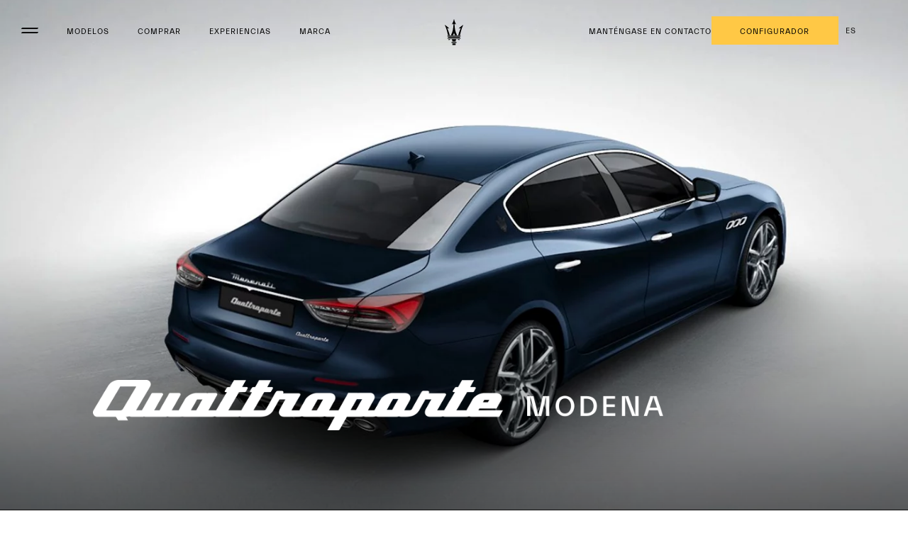

--- FILE ---
content_type: text/html;charset=utf-8
request_url: https://www.maserati.com/es/es/modelos/quattroporte/quattroporte-modena
body_size: 34340
content:
<!DOCTYPE HTML>


<html lang="es-ES" dir="ltr" class="t-models-internal-page-redesign country-es " data-language="es" data-countryCode="172">
    <head>
        
    
    
    
    
    
    
    


    

    

    <script defer="defer" type="text/javascript" src="https://rum.hlx.page/.rum/@adobe/helix-rum-js@%5E2/dist/rum-standalone.js" data-routing="env=prod,tier=publish,ams=Maserati S.P.A"></script>
<script>
        window.adobeDataLayer=window.adobeDataLayer||[];
    </script>

    
        <script async src="https://assets.adobedtm.com/c27de9dbbbdc/3073e4df818e/launch-f57b6f2bd90a.min.js"></script>
    

    <meta charset="UTF-8"/>
    
        <link rel="canonical" href="https://www.maserati.com/es/es/modelos/quattroporte/quattroporte-modena"/>

    <meta name="viewport" content="width=device-width, initial-scale=1.0, maximum-scale=5.0, user-scalable=yes"/>
    


    
    
        <title>Maserati Quattroporte Modena: la auténtica berlina de lujo italiana en España | Maserati ES</title>
        <meta name="description" content="¿Estás pensando en comprar una berlina de lujo en España? El Quattroporte Modena es tu mejor opción, con una aceleración de 5,0 s y un potente motor V6."/>
    

    
    <meta name="author" content="Maserati"/>
    <meta property="og:type" content="article"/>
    <meta property="og:title" content="Modena"/>
    <meta property="og:url" content="https://www.maserati.com/es/es/modelos/quattroporte/quattroporte-modena"/>
    <meta property="og:image"/>
    <meta property="og:description" content="¿Estás pensando en comprar una berlina de lujo en España? El Quattroporte Modena es tu mejor opción, con una aceleración de 5,0 s y un potente motor V6."/>
    <meta property="og:locale" content="es"/>

    
        <script type="application/ld+json">
            {
  "@context": "https://schema.org",
  "@type": "Organization",
  "name": "Maserati",
  "url": "https://www.maserati.com/es/es",
  "logo": "https://www.maserati.com/etc/designs/maserati/images/maserati/maserati-logo.svg",
  "sameAs": [
    "https://www.facebook.com/Maserati",
    "https://www.instagram.com/maserati/",
    "https://twitter.com/Maserati_HQ",
    "https://www.youtube.com/user/maserati"
  ],
  "contactPoint": {
    "@type": "ContactPoint",
    "telephone": "00 800 62737284",
    "email": "info@maserati.com",
    "contactType": "Atención al Cliente"
  }
}
</script>
<script type="application/ld+json">
{
  "@context": "https://schema.org",
  "@type": "BreadcrumbList",
  "itemListElement": [
    {
      "@type": "ListItem",
      "position": 1,
      "name": "Inicio",
      "item": "https://www.maserati.com/es/es"
    },
    {
      "@type": "ListItem",
      "position": 2,
      "name": "Modelos",
      "item": "https://www.maserati.com/es/es/modelos"
    },
    {
      "@type": "ListItem",
      "position": 3,
      "name": "Quattroporte",
      "item": "https://www.maserati.com/es/es/modelos/quattroporte"
    },
    {
      "@type": "ListItem",
      "position": 4,
      "name": "Quattroporte Modena",
      "item": "https://www.maserati.com/es/es/modelos/quattroporte/quattroporte-modena"
    }    
  ]
}
        </script>
    

    


  



  









    
<link rel="stylesheet" href="/etc.clientlibs/maserati/clientlibs/clientlib-siteRedesign.2eef78690dfe1283fb438a551a7b24ee.css" type="text/css">




    
<link rel="stylesheet" href="/etc.clientlibs/maserati/clientlibs/clientlib-formRedesign.8372506e8933367bb13fab15bb90e4bc.css" type="text/css">





<!-- enable floatingcta only for mobile -->

 
<!-- Set the useNew flag from page properties -->


    
    
    

    

    
    
    

    <meta http-equiv="X-UA-Compatible" content="IE=edge"/>
    
    
        <link rel="shortcut icon" type="image/x-icon" href="/content/dam/maserati/international/favicon/favicon_redesign.ico"/>
    


    
        

	<script>
document.addEventListener('DOMContentLoaded', () => {
const linkGT2 = document.querySelector(".redesign-menu-main-wrap .section-right-models [data-linktracking='side-nav:models:gt2:discover-more:build-your-own']");

  if (linkGT2) {
    linkGT2.href = 'https://www.maserati.com/es/es/corse/gt2';
    linkGT2.textContent = 'Descubre más';
}

const linkMCX = document.querySelector(".redesign-menu-main-wrap .section-right-models [data-linktracking='side-nav:models:mcxtrema:discover-more:build-your-own']");

  if (linkMCX) {
    linkMCX.href = 'https://www.maserati.com/es/es/corse/mcxtrema';
    linkMCX.textContent = 'Descubre más';
 }
});
</script>


	

	

	
    

    <!-- TODO adhocProperties -->
    

    

    
    <script>
        var DOCROOT = "c";
        var pathCountryDetect = "/es.country-detect";
    </script>

    

    

        
    

    
        <link href="https://www.maserati.com/global/en/models/quattroporte/quattroporte-modena" hreflang="x-default" data-countryname="Global website" data-redirectconfig="none" rel="alternate"/>
    
        <link href="https://www.maserati.com/ae/ar/models/quattroporte/quattroporte-modena" hreflang="ar-ae" data-countryname="United Arab Emirates" data-redirectconfig="redirect" rel="alternate"/>
    
        <link href="https://www.maserati.com/ae/en/models/quattroporte/quattroporte-modena" hreflang="en-ae" data-countryname="United Arab Emirates" data-redirectconfig="redirect" rel="alternate"/>
    
        <link href="https://www.maserati.com/at/de/modelle/quattroporte/quattroporte-modena" hreflang="de-at" data-countryname="Austria" data-redirectconfig="none" rel="alternate"/>
    
        <link href="https://www.maserati.com/au/en/models/quattroporte/quattroporte-modena" hreflang="en-au" data-countryname="Australia" data-redirectconfig="redirect" rel="alternate"/>
    
        <link href="https://www.maserati.com/be/fr" hreflang="fr-be" data-countryname="Belgium" data-redirectconfig="none" rel="alternate"/>
    
        <link href="https://www.maserati.com/be/nl" hreflang="nl-be" data-countryname="Belgium" data-redirectconfig="none" rel="alternate"/>
    
        <link href="https://www.maserati.com/bh/ar/models/quattroporte/quattroporte-modena" hreflang="ar-bh" data-countryname="Bahrain" data-redirectconfig="none" rel="alternate"/>
    
        <link href="https://www.maserati.com/bh/en/models/quattroporte/quattroporte-modena" hreflang="en-bh" data-countryname="Bahrain" data-redirectconfig="none" rel="alternate"/>
    
        <link href="https://www.maserati.com/ca/en/models/quattroporte/quattroporte-modena" hreflang="en-ca" data-countryname="Canada" data-redirectconfig="none" rel="alternate"/>
    
        <link href="https://www.maserati.com/ca/fr/modeles/quattroporte/quattroporte-modena" hreflang="fr-ca" data-countryname="Canada" data-redirectconfig="none" rel="alternate"/>
    
        <link href="https://www.maserati.com/ch/de/modelle/quattroporte/quattroporte-modena" hreflang="de-ch" data-countryname="Switzerland" data-redirectconfig="none" rel="alternate"/>
    
        <link href="https://www.maserati.com/ch/fr/modeles/quattroporte/quattroporte-modena" hreflang="fr-ch" data-countryname="Switzerland" data-redirectconfig="none" rel="alternate"/>
    
        <link href="https://www.maserati.com/ch/it/modelli/quattroporte/quattroporte-modena" hreflang="it-ch" data-countryname="Switzerland" data-redirectconfig="none" rel="alternate"/>
    
        <link href="https://www.maserati.com/cl/es/modelos/quattroporte/quattroporte-modena" hreflang="es-cl" data-countryname="Chile" data-redirectconfig="none" rel="alternate"/>
    
        <link href="https://www.maserati.com/cr/es/modelos/quattroporte/quattroporte-modena" hreflang="es-cr" data-countryname="Costa Rica" data-redirectconfig="none" rel="alternate"/>
    
        <link href="https://www.maserati.com/cz/cs/models/quattroporte/quattroporte-modena" hreflang="cs-cz" data-countryname="Czech Republic" data-redirectconfig="none" rel="alternate"/>
    
        <link href="https://www.maserati.com/de/de/modelle/quattroporte/quattroporte-modena" hreflang="de-de" data-countryname="Germany" data-redirectconfig="none" rel="alternate"/>
    
        <link href="https://www.maserati.com/do/es/modelos/quattroporte/quattroporte-modena" hreflang="es-do" data-countryname="Dominican Republic" data-redirectconfig="none" rel="alternate"/>
    
        <link href="https://www.maserati.com/ec/es/modelos/quattroporte/quattroporte-modena" hreflang="es-ec" data-countryname="Ecuador" data-redirectconfig="none" rel="alternate"/>
    
        <link href="https://www.maserati.com/eg/ar/models/quattroporte/quattroporte-modena" hreflang="ar-eg" data-countryname="Egypt" data-redirectconfig="none" rel="alternate"/>
    
        <link href="https://www.maserati.com/eg/en/models/quattroporte/quattroporte-modena" hreflang="en-eg" data-countryname="Egypt" data-redirectconfig="none" rel="alternate"/>
    
        <link href="https://www.maserati.com/es/es/modelos/quattroporte/quattroporte-modena" hreflang="es-es" data-countryname="Spain" data-redirectconfig="none" rel="alternate"/>
    
        <link href="https://www.maserati.com/fr/fr" hreflang="fr-fr" data-countryname="France" data-redirectconfig="none" rel="alternate"/>
    
        <link href="https://www.maserati.com/gb/en/models/quattroporte/quattroporte-modena" hreflang="en-gb" data-countryname="United Kingdom" data-redirectconfig="none" rel="alternate"/>
    
        <link href="https://www.maserati.com/gh/en/models/quattroporte/quattroporte-modena" hreflang="en-gh" data-countryname="Ghana" data-redirectconfig="none" rel="alternate"/>
    
        <link href="https://www.maserati.com/gt/es/modelos/quattroporte/quattroporte-modena" hreflang="es-gt" data-countryname="Guatemala" data-redirectconfig="none" rel="alternate"/>
    
        <link href="https://www.maserati.com/id/en/models/quattroporte/quattroporte-modena" hreflang="en-id" data-countryname="Indonesia" data-redirectconfig="none" rel="alternate"/>
    
        <link href="https://www.maserati.com/il/he/models/quattroporte/quattroporte-modena" hreflang="he-il" data-countryname="Israel" data-redirectconfig="none" rel="alternate"/>
    
        <link href="https://www.maserati.com/in/en/models/quattroporte/quattroporte-modena" hreflang="en-in" data-countryname="India" data-redirectconfig="none" rel="alternate"/>
    
        <link href="https://www.maserati.com/it/it/modelli/quattroporte/quattroporte-modena" hreflang="it-it" data-countryname="Italy" data-redirectconfig="none" rel="alternate"/>
    
        <link href="https://www.maserati.com/jp/ja/models/quattroporte/quattroporte-modena" hreflang="ja-jp" data-countryname="Japan" data-redirectconfig="none" rel="alternate"/>
    
        <link href="https://www.maserati.com/kh/en/models/quattroporte/quattroporte-modena" hreflang="en-kh" data-countryname="Cambodia" data-redirectconfig="none" rel="alternate"/>
    
        <link href="https://www.maserati.com/kw/ar/models/quattroporte/quattroporte-modena" hreflang="ar-kw" data-countryname="Kuwait" data-redirectconfig="none" rel="alternate"/>
    
        <link href="https://www.maserati.com/kw/en/models/quattroporte/quattroporte-modena" hreflang="en-kw" data-countryname="Kuwait" data-redirectconfig="none" rel="alternate"/>
    
        <link href="https://www.maserati.com/lb/ar/models/quattroporte/quattroporte-modena" hreflang="ar-lb" data-countryname="Lebanon" data-redirectconfig="none" rel="alternate"/>
    
        <link href="https://www.maserati.com/lb/en/models/quattroporte/quattroporte-modena" hreflang="en-lb" data-countryname="Lebanon" data-redirectconfig="none" rel="alternate"/>
    
        <link href="https://www.maserati.com/lu/fr" hreflang="fr-lu" data-countryname="Luxembourg" data-redirectconfig="none" rel="alternate"/>
    
        <link href="https://www.maserati.com/ma/ar/models/quattroporte/quattroporte-modena" hreflang="ar-ma" data-countryname="Morocco" data-redirectconfig="none" rel="alternate"/>
    
        <link href="https://www.maserati.com/ma/en/models/quattroporte/quattroporte-modena" hreflang="en-ma" data-countryname="Morocco" data-redirectconfig="none" rel="alternate"/>
    
        <link href="https://www.maserati.com/ma/fr/modeles/quattroporte/quattroporte-modena" hreflang="fr-ma" data-countryname="Morocco" data-redirectconfig="none" rel="alternate"/>
    
        <link href="https://www.maserati.com/mo/zh/models/quattroporte/quattroporte-modena" hreflang="zh-mo" data-countryname="-" data-redirectconfig="none" rel="alternate"/>
    
        <link href="https://www.maserati.com/mx/es/modelos/quattroporte/quattroporte-modena" hreflang="es-mx" data-countryname="Mexico" data-redirectconfig="none" rel="alternate"/>
    
        <link href="https://www.maserati.com/my/en/models/quattroporte/quattroporte-modena" hreflang="en-my" data-countryname="Malaysia" data-redirectconfig="none" rel="alternate"/>
    
        <link href="https://www.maserati.com/nl/nl" hreflang="nl-nl" data-countryname="Netherlands" data-redirectconfig="none" rel="alternate"/>
    
        <link href="https://www.maserati.com/nz/en/models/quattroporte/quattroporte-modena" hreflang="en-nz" data-countryname="New Zealand" data-redirectconfig="none" rel="alternate"/>
    
        <link href="https://www.maserati.com/om/ar/models/quattroporte/quattroporte-modena" hreflang="ar-om" data-countryname="Oman" data-redirectconfig="none" rel="alternate"/>
    
        <link href="https://www.maserati.com/om/en/models/quattroporte/quattroporte-modena" hreflang="en-om" data-countryname="Oman" data-redirectconfig="none" rel="alternate"/>
    
        <link href="https://www.maserati.com/pa/es/modelos/quattroporte/quattroporte-modena" hreflang="es-pa" data-countryname="Panama" data-redirectconfig="none" rel="alternate"/>
    
        <link href="https://www.maserati.com/pe/es/modelos/quattroporte/quattroporte-modena" hreflang="es-pe" data-countryname="Perù" data-redirectconfig="none" rel="alternate"/>
    
        <link href="https://www.maserati.com/ph/en/models/quattroporte/quattroporte-modena" hreflang="en-ph" data-countryname="Philippines" data-redirectconfig="none" rel="alternate"/>
    
        <link href="https://www.maserati.com/pl/pl/modele/quattroporte/quattroporte-modena" hreflang="pl-pl" data-countryname="Poland" data-redirectconfig="none" rel="alternate"/>
    
        <link href="https://www.maserati.com/pr/es/modelos/quattroporte/quattroporte-modena" hreflang="es-pr" data-countryname="Puerto Rico" data-redirectconfig="none" rel="alternate"/>
    
        <link href="https://www.maserati.com/pt/pt/models/quattroporte/quattroporte-modena" hreflang="pt-pt" data-countryname="Portugal" data-redirectconfig="none" rel="alternate"/>
    
        <link href="https://www.maserati.com/py/es/modelos/quattroporte/quattroporte-modena" hreflang="es-py" data-countryname="Paraguay" data-redirectconfig="none" rel="alternate"/>
    
        <link href="https://www.maserati.com/qa/ar/models/quattroporte/quattroporte-modena" hreflang="ar-qa" data-countryname="Qatar" data-redirectconfig="none" rel="alternate"/>
    
        <link href="https://www.maserati.com/qa/en/models/quattroporte/quattroporte-modena" hreflang="en-qa" data-countryname="Qatar" data-redirectconfig="none" rel="alternate"/>
    
        <link href="https://www.maserati.com/sa/ar/models/quattroporte/quattroporte-modena" hreflang="ar-sa" data-countryname="Saudi Arabia" data-redirectconfig="none" rel="alternate"/>
    
        <link href="https://www.maserati.com/sa/en/models/quattroporte/quattroporte-modena" hreflang="en-sa" data-countryname="Saudi Arabia" data-redirectconfig="none" rel="alternate"/>
    
        <link href="https://www.maserati.com/th/en/models/quattroporte/quattroporte-modena" hreflang="en-th" data-countryname="Thailand" data-redirectconfig="none" rel="alternate"/>
    
        <link href="https://www.maserati.com/tr/tr/models/quattroporte/quattroporte-modena" hreflang="tr-tr" data-countryname="Turkey" data-redirectconfig="none" rel="alternate"/>
    
        <link href="https://www.maserati.com/tw/zh/models/quattroporte/quattroporte-modena" hreflang="zh-tw" data-countryname="China Taiwan" data-redirectconfig="none" rel="alternate"/>
    
        <link href="https://www.maserati.com/us/en/models/quattroporte/quattroporte-modena" hreflang="en-us" data-countryname="USA" data-redirectconfig="none" rel="alternate"/>
    
        <link href="https://www.maserati.com/uy/es/modelos/quattroporte/quattroporte-modena" hreflang="es-uy" data-countryname="Uruguay" data-redirectconfig="none" rel="alternate"/>
    
        <link href="https://www.maserati.com/vn/vi/models/quattroporte/quattroporte-modena" hreflang="vi-vn" data-countryname="Vietnam" data-redirectconfig="none" rel="alternate"/>
    
        <link href="https://www.maserati.com/za/en/models/quattroporte/quattroporte-modena" hreflang="en-za" data-countryname="South Africa" data-redirectconfig="none" rel="alternate"/>
    


    
                              <script>!function(e){var n="https://s.go-mpulse.net/boomerang/";if("False"=="True")e.BOOMR_config=e.BOOMR_config||{},e.BOOMR_config.PageParams=e.BOOMR_config.PageParams||{},e.BOOMR_config.PageParams.pci=!0,n="https://s2.go-mpulse.net/boomerang/";if(window.BOOMR_API_key="CBFR8-JPDF4-9ZN58-URJHT-YWPTQ",function(){function e(){if(!o){var e=document.createElement("script");e.id="boomr-scr-as",e.src=window.BOOMR.url,e.async=!0,i.parentNode.appendChild(e),o=!0}}function t(e){o=!0;var n,t,a,r,d=document,O=window;if(window.BOOMR.snippetMethod=e?"if":"i",t=function(e,n){var t=d.createElement("script");t.id=n||"boomr-if-as",t.src=window.BOOMR.url,BOOMR_lstart=(new Date).getTime(),e=e||d.body,e.appendChild(t)},!window.addEventListener&&window.attachEvent&&navigator.userAgent.match(/MSIE [67]\./))return window.BOOMR.snippetMethod="s",void t(i.parentNode,"boomr-async");a=document.createElement("IFRAME"),a.src="about:blank",a.title="",a.role="presentation",a.loading="eager",r=(a.frameElement||a).style,r.width=0,r.height=0,r.border=0,r.display="none",i.parentNode.appendChild(a);try{O=a.contentWindow,d=O.document.open()}catch(_){n=document.domain,a.src="javascript:var d=document.open();d.domain='"+n+"';void(0);",O=a.contentWindow,d=O.document.open()}if(n)d._boomrl=function(){this.domain=n,t()},d.write("<bo"+"dy onload='document._boomrl();'>");else if(O._boomrl=function(){t()},O.addEventListener)O.addEventListener("load",O._boomrl,!1);else if(O.attachEvent)O.attachEvent("onload",O._boomrl);d.close()}function a(e){window.BOOMR_onload=e&&e.timeStamp||(new Date).getTime()}if(!window.BOOMR||!window.BOOMR.version&&!window.BOOMR.snippetExecuted){window.BOOMR=window.BOOMR||{},window.BOOMR.snippetStart=(new Date).getTime(),window.BOOMR.snippetExecuted=!0,window.BOOMR.snippetVersion=12,window.BOOMR.url=n+"CBFR8-JPDF4-9ZN58-URJHT-YWPTQ";var i=document.currentScript||document.getElementsByTagName("script")[0],o=!1,r=document.createElement("link");if(r.relList&&"function"==typeof r.relList.supports&&r.relList.supports("preload")&&"as"in r)window.BOOMR.snippetMethod="p",r.href=window.BOOMR.url,r.rel="preload",r.as="script",r.addEventListener("load",e),r.addEventListener("error",function(){t(!0)}),setTimeout(function(){if(!o)t(!0)},3e3),BOOMR_lstart=(new Date).getTime(),i.parentNode.appendChild(r);else t(!1);if(window.addEventListener)window.addEventListener("load",a,!1);else if(window.attachEvent)window.attachEvent("onload",a)}}(),"".length>0)if(e&&"performance"in e&&e.performance&&"function"==typeof e.performance.setResourceTimingBufferSize)e.performance.setResourceTimingBufferSize();!function(){if(BOOMR=e.BOOMR||{},BOOMR.plugins=BOOMR.plugins||{},!BOOMR.plugins.AK){var n=""=="true"?1:0,t="",a="bu5mttaxhzesa2mal3da-f-f929ef421-clientnsv4-s.akamaihd.net",i="false"=="true"?2:1,o={"ak.v":"39","ak.cp":"216990","ak.ai":parseInt("395288",10),"ak.ol":"0","ak.cr":8,"ak.ipv":4,"ak.proto":"h2","ak.rid":"9090f226","ak.r":47358,"ak.a2":n,"ak.m":"a","ak.n":"essl","ak.bpcip":"13.58.201.0","ak.cport":57828,"ak.gh":"23.208.24.231","ak.quicv":"","ak.tlsv":"tls1.3","ak.0rtt":"","ak.0rtt.ed":"","ak.csrc":"-","ak.acc":"","ak.t":"1770020550","ak.ak":"hOBiQwZUYzCg5VSAfCLimQ==9Bm5XxWYOtG/wjJY8HgV7+SIMfrMkU5MGgZ7xhTOZGKGGrqB6mGJydfTpb9rfb/TtoI530B3vg3Kb8tkiL8ZrIoQyBF+cgnTiAoSsi7JrEKxCRxwkDwOo3Uvp0ID/[base64]","ak.pv":"328","ak.dpoabenc":"","ak.tf":i};if(""!==t)o["ak.ruds"]=t;var r={i:!1,av:function(n){var t="http.initiator";if(n&&(!n[t]||"spa_hard"===n[t]))o["ak.feo"]=void 0!==e.aFeoApplied?1:0,BOOMR.addVar(o)},rv:function(){var e=["ak.bpcip","ak.cport","ak.cr","ak.csrc","ak.gh","ak.ipv","ak.m","ak.n","ak.ol","ak.proto","ak.quicv","ak.tlsv","ak.0rtt","ak.0rtt.ed","ak.r","ak.acc","ak.t","ak.tf"];BOOMR.removeVar(e)}};BOOMR.plugins.AK={akVars:o,akDNSPreFetchDomain:a,init:function(){if(!r.i){var e=BOOMR.subscribe;e("before_beacon",r.av,null,null),e("onbeacon",r.rv,null,null),r.i=!0}return this},is_complete:function(){return!0}}}}()}(window);</script></head>
    

<body class="model-page   " data-regionid="body">
<div class="model-redesign-page">
    
    

    

    <!-- cookie-alert -->
    <!-- <sly data-sly-use.cookieAlertTemplate="/apps/maserati/components/htl-template/cookie-alert.html"
         data-sly-call=""/> -->

    <!-- country-alert -->
    
    

    
    


    <!-- redirect-alert -->
    

    
    

    <!--alert for user force to country website from international -->
    <div id="redirectAlert" class="alert-box container d-none custom-reading-time--none" data-country-detect="" data-hard="You have been redirected" data-hard-ok="Ok" data-hard-back="Go back" data-soft-ok="Ok" data-soft-no="Stay here" data-soft="Do you want to be redirected to your local website?">
        <span class="close"><!-- --></span>
        <div class="left row d-flex">
            <span class="text-redirect-message text textLabel normal col-12 col-lg-6 pl-0"></span>
            <span class="btn-secondary-dark col-12 col-lg-2 color-white btn-confirm">
                <a class="redirect-alert-back standard btnCountry" href="#"></a>
            </span>
            <span class="btn-primary-yellow col-12 col-lg-2 btn-location">
                <a class="redirect-alert-ok btnOK" href="#"></a>
            </span>
        </div>
    </div>


    
    
    
    
    
    

    
    
        <script>
            const CURRENT_COUNTRY = 'es';
        </script>
    
    
        
            <script>
                let REDIRECT_POLICY = 'none';
            </script>
        
    

    
    
    
    
    
        
    
    
    
    
    
    
    
    
    
    
    
    
    
    
    <!-- Set the useNew flag from page properties -->
    
    <div class="redesign-menu-main-wrap noHideMenu redesign-header  oa-icon-in custom-reading-time--none custom-nt-video js-new-menu new-redesign-menu">
        <div class="container-fluid redesign-menu-main-container js-redesign-menu-main-container menu-position-fixed   menu-background-white  js-change-background-color menu-lateral-padding" data-default-position="menu-position-fixed" data-countrycode="es" data-language="es" data-default-bk-color="menu-background-white" data-scroll-to-first-element="false">
            
            
            
            <div class="header-section">
                <div class="redesign-menu-left-section menu-background-white js-change-background-color">
                    <a href="/es/es" data-linktracking="top-nav:logo" class="hidden" aria-label="Maserati Logo">
                        <div class="redesign-menu-logo-container-mobile"></div>
                    </a>
                    
                    <div class="redesign-menu-navigation-container-desktop menu-background-white js-change-background-color js-animation">
                        
                            <button class="desktop-menu-toggle js-desktop-menu-toggle">
                            <svg class="hamburger-svg" width="24" height="24" viewBox="0 0 24 24" fill="none" xmlns="http://www.w3.org/2000/svg">
                                <path class="line line-top" d="M0 10C0 8.89543 0.895431 8 2 8H24C24 9.10457 23.1046 10 22 10H0Z"/>
                                <path class="line line-bottom" d="M0 16C0 14.8954 0.895431 14 2 14H24C24 15.1046 23.1046 16 22 16H0Z"/>
                            </svg>
                            </button>
                        

                        
                            <div data-linktracking="top-nav:side-nav:models" class="menu-navigation js-desktop-open-second-level-click models redesign-menu-navigation" data-nav-name="models" data-nav-id="models" tabindex="0">
                                Modelos</div>
                        
                            <div data-linktracking="top-nav:purchase" class="menu-navigation js-desktop-open-second-level-click maserati-menu-firstlevel-purchase redesign-menu-navigation" data-nav-name="maserati-menu-firstlevel-purchase" data-nav-id="maserati-menu-firstlevel-purchase" tabindex="0">
                                Comprar</div>
                        
                            <div data-linktracking="top-nav:experiences" class="menu-navigation js-desktop-open-second-level-click maserati-menu-firstlevel-experiences redesign-menu-navigation" data-nav-name="maserati-menu-firstlevel-experiences" data-nav-id="maserati-menu-firstlevel-experiences" tabindex="0">
                                Experiencias</div>
                        
                            <div data-linktracking="top-nav:brand" class="menu-navigation js-desktop-open-second-level-click maserati-menu-firstlevel-brand redesign-menu-navigation" data-nav-name="maserati-menu-firstlevel-brand" data-nav-id="maserati-menu-firstlevel-brand" tabindex="0">
                                Marca</div>
                        
                            
                        
                            
                        
                            
                        
                            
                        
                            
                        
                            
                        
                            
                        
                    </div>
                </div>
                <a href="/es/es" data-linktracking="top-nav:logo" class="redesign-menu-logo-container-desktop-wrapper" aria-label="Maserati Logo">
                    <div class="redesign-menu-logo-container-desktop menu-background-white js-change-background-color trident">
                    </div>
                </a>
                <div class="redesign-menu-right-section menu-background-white js-change-background-color">
                    <div class="redesign-menu-icon-container ml-menu-icon hidden">
                        <input type="checkbox" id="menu_checkbox"/>
                        <label class="js-mobile-icon-click" for="menu_checkbox">
                            <span></span>
                            <span></span>
                            <span></span>
                        </label>
                    </div>
                    <div class="menu-background-white js-mobile-icon-click redesign-menu-icon-container ml-menu-icon hamburger-redesign">
                        <svg class="hamburger-svg" width="24" height="24" viewBox="0 0 24 24" fill="none" xmlns="http://www.w3.org/2000/svg">
                            <path class="line line-top" d="M0 10C0 8.89543 0.895431 8 2 8H24C24 9.10457 23.1046 10 22 10H0Z"/>
                            <path class="line line-bottom" d="M0 16C0 14.8954 0.895431 14 2 14H24C24 15.1046 23.1046 16 22 16H0Z"/>
                        </svg>
                    </div>
                    <div class="redesign-menu-action-icon-container menu-background-white js-change-background-color">
                        <div class="first-level-action-container redesign-first-level-action-container">
                            
                                <div class="first-level-cta  menu-background-white js-change-background-color menu-action-cta secondary-cta-redesign">
                                    
                                    
                                    <a href="/es/es/shopping-tools/web-to-lead" data-linktracking="top-nav:button:wtl" target="_self" class="">
                                        MANTÉNGASE EN CONTACTO

                                    </a>
                                </div>
                                <!-- <div
                                        class="first-level-cta menu-background-white js-change-background-color menu-action-cta secondary-cta-redesign">
                                    <sly data-sly-test.ctaText="maserati.st.ctas.button.MANTÉNGASE EN CONTACTO" />
                                    <sly
                                            data-sly-use.linkHrefSecondary="com.maserati.aem.core.models.utils.LinkUtilsModel" />
                                    <a href="/content/countries/es/es/shopping-tools/web-to-lead.html"
                                       data-linktracking="top-nav:button:wtl" target="_self"
                                       class="">
                                        MANTÉNGASE EN CONTACTO

                                    </a>
                                </div> -->
                            
                            
                                
                                <div class="first-level-cta btn-primary-yellow menu-action-cta primary-cta-redesign">
                                    
                                    <a href="/es/es/shopping-tools/configurator" data-linktracking="top-nav:button:build-and-price" target="_self" data-icon-class="icon-configurator" class="">
                                        CONFIGURADOR
                                    </a>
                                </div>
                            
                            <div class="language-selection-dropdown">
                                
                                

    

    
    
 
    <!-- Set the useNew flag from page properties -->
    
     

    <!-- <sly data-sly-set.countryPath="/content/maserati-config/countries/maserati/countries/es"/> -->

    <!-- <sly data-sly-use.aNodeForLang="com.maserati.aem.core.models.utils.ContentByPathUtilsModel"/> -->
    <!-- <sly data-sly-use.langList="com.maserati.aem.core.models.utils.ChildrenPageUtilsModel"/> -->
    

    
    
        
            
        
    

    
         
            <div class="lang-switcher-dropdown lang-switcher-dropdown--single" data-linktracking="header:location-selector">
                <span class="lang-switcher-label">es</span>
            </div>
        
         
    

    


                            </div>
                        </div>

                        
                        
                        
                            <div class="second-level-action-container close js-second-level-action-container hidden">
                                
                                    
                                    
                                    
                                    
                                    
                                
                                
                                    
                                         
                                    
                                
                            </div>
                        
                    </div>
                </div>
                
            </div>
            
                <div class="back-breadcrumb__wrapper js-back-breadcrumb menu-background-white js-change-background-color">
                    <div class="back-breadcrumb__inner">
                        
                        
                        
                        <a href="/es/es/modelos/quattroporte" data-page-name="models:quattroporte" class="back-breadcrumb__link" data-cmp="back-breadcrumb">

                            <i class="back-breadcrumb__icon icon icon-back"></i>
                            <span class="back-breadcrumb__text menu-background-white js-change-background-color">Quattroporte</span>
                        </a>

                    </div>
                </div>
            
        </div>
        <!-- Render NEW desktop and mobile menu if useNew is true -->
        
            
    
    
        
            
            
        
    
        
    
        
    
        
    
        
    
        
    
        
    
        
    
        
    
        
    
        
    
    <div class="desktop-menu-container js-desktop-menu-container new-menu-desktop">
        <div class="desktop-menu-top-container">
            <div class="new-menu-logo-desktop js-new-menu-logo-desktop">
                
                <a href="/es/es" data-linktracking="top-nav:logo" aria-label="Maserati Logo" tabindex="0">
                    <div class="menu-logo-container-desktop">
                    </div>
                </a>
            </div>
        </div>
        <div class="menu-left-pane js-menu-left-pane">
            <div class="close-button-wrapper">
                <button class="desktop-menu-close-btn js-desktop-menu-close-btn" tabindex="0">
                    <span class="close-label">
                        Cerrar
                        <span class="underline">
                        </span>
                    </span>
                </button>
            </div>
            <div class="nav-wrapper">
                <div class="menu-level-1 js-menu-level-1">
                    <ul class="flex-wrapper">
                        
                            
                            <li class="menu-item-wrapper">
                                <button class="menu-level-1__title js-menu-l1-item" tabindex="0" data-nav-name="Modelos" data-nav-id="models" data-linktracking="menu:side-nav:side-nav:models">
                                    Modelos <span class="underline"></span> <span class="icon-right"></span>
                                </button>
                            </li>
                        
                            
                            <li class="menu-item-wrapper">
                                <button class="menu-level-1__title js-menu-l1-item" tabindex="0" data-nav-name="Comprar" data-nav-id="maserati-menu-firstlevel-purchase" data-linktracking="menu:side-nav:purchase">
                                    Comprar <span class="underline"></span> <span class="icon-right"></span>
                                </button>
                            </li>
                        
                            
                            <li class="menu-item-wrapper">
                                <button class="menu-level-1__title js-menu-l1-item" tabindex="0" data-nav-name="Experiencias" data-nav-id="maserati-menu-firstlevel-experiences" data-linktracking="menu:side-nav:experiences">
                                    Experiencias <span class="underline"></span> <span class="icon-right"></span>
                                </button>
                            </li>
                        
                            
                            <li class="menu-item-wrapper">
                                <button class="menu-level-1__title js-menu-l1-item" tabindex="0" data-nav-name="Marca" data-nav-id="maserati-menu-firstlevel-brand" data-linktracking="menu:side-nav:brand">
                                    Marca <span class="underline"></span> <span class="icon-right"></span>
                                </button>
                            </li>
                        
                            
                            <li class="menu-item-wrapper">
                                <button class="menu-level-1__title js-menu-l1-item" tabindex="0" data-nav-name="Excelencias" data-nav-id="maserati-menu-firstlevel-masterpieces" data-linktracking="menu:side-nav:masterpieces">
                                    Excelencias <span class="underline"></span> <span class="icon-right"></span>
                                </button>
                            </li>
                        
                            
                            <li class="menu-item-wrapper">
                                <button class="menu-level-1__title js-menu-l1-item" tabindex="0" data-nav-name="Propietarios" data-nav-id="maserati-menu-firstlevel-ownership" data-linktracking="menu:side-nav:ownership">
                                    Propietarios <span class="underline"></span> <span class="icon-right"></span>
                                </button>
                            </li>
                        
                            
                            
                        
                            
                            
                        
                            
                            
                        
                            
                            
                        
                            
                            
                        
                    </ul>
                </div>
                <div class="menu-level-2-container">
                    <div class="menu-level-2 js-menu-level-2" data-is-model="true" data-reference-id="models">
                        
                        <div class="menu-level-2__back-btn-wrapper">
                            <button class="menu-level-2__back-btn js-menu-l2-back-btn" data-reference-id="models" data-linktracking="menu:side-nav:models">
                                <span class="icon-arrow-left"></span>
                                Modelos
                            </button>
                        </div>
                        <ul class="flex-wrapper">
                            
                                
                                <li>
                                    <button class="menu-l2-item js-menu-l2-item model-item-btn " data-model-car-reference="grecale" data-is-model="true" data-is-default-selected="true">
                                        <span class="menu-level-2__title">GRECALE <span class="underline"></span></span>
                                        <span class="vehicle-type">Suv</span>
                                    </button>
                                </li>
                            
                                
                                <li>
                                    <button class="menu-l2-item js-menu-l2-item model-item-btn " data-model-car-reference="granturismo" data-is-model="true" data-is-default-selected="false">
                                        <span class="menu-level-2__title">GRANTURISMO <span class="underline"></span></span>
                                        <span class="vehicle-type">Deportivo</span>
                                    </button>
                                </li>
                            
                                
                                <li>
                                    <button class="menu-l2-item js-menu-l2-item model-item-btn " data-model-car-reference="grancabrio" data-is-model="true" data-is-default-selected="false">
                                        <span class="menu-level-2__title">GRANCABRIO <span class="underline"></span></span>
                                        <span class="vehicle-type">Deportivo</span>
                                    </button>
                                </li>
                            
                                
                                <li>
                                    <button class="menu-l2-item js-menu-l2-item model-item-btn " data-model-car-reference="mp" data-is-model="true" data-is-default-selected="false">
                                        <span class="menu-level-2__title">MCPURA <span class="underline"></span></span>
                                        <span class="vehicle-type">Superdeportivo</span>
                                    </button>
                                </li>
                            
                                
                                <li>
                                    <button class="menu-l2-item js-menu-l2-item model-item-btn " data-model-car-reference="g2" data-is-model="true" data-is-default-selected="false">
                                        <span class="menu-level-2__title">GT2 STRADALE <span class="underline"></span></span>
                                        <span class="vehicle-type">Superdeportivo</span>
                                    </button>
                                </li>
                            
                        </ul>
                        
                            <hr class="divider"/>
                        
                        <ul class="additional-links-wrapper">
                            
                                
                                <li>
                                    <button class="menu-l2-item js-menu-l2-item additional-item" data-model-car-reference="modelos-icónicos" data-model-path-page="/es/es/modelos/ghibli" data-model-car-label="Modelos icónicos" data-is-additional-item="true">
                                        <span class="menu-level-2__title">Modelos icónicos <span class="underline"></span></span>
                                        <span class="icon_action_arrow_right"></span>
                                    </button>
                                </li>
                            
                                
                                <li>
                                    <button class="menu-l2-item js-menu-l2-item additional-item" data-model-car-reference="solo-para-circuito" data-model-path-page="/es/es/corse" data-model-car-label="Solo para circuito" data-is-additional-item="true">
                                        <span class="menu-level-2__title">Solo para circuito <span class="underline"></span></span>
                                        <span class="icon_action_arrow_right"></span>
                                    </button>
                                </li>
                            
                                
                                <li>
                                    <button class="menu-l2-item js-menu-l2-item additional-item" data-model-car-reference="gama-100%-eléctrica" data-model-path-page="/es/es/modelos/folgore" data-model-car-label="Gama 100% eléctrica" data-is-additional-item="true">
                                        <span class="menu-level-2__title">Gama 100% eléctrica <span class="underline"></span></span>
                                        <span class="icon_action_arrow_right"></span>
                                    </button>
                                </li>
                            
                        </ul>
                    </div>
                    
                        
                    
                        
                            <div class="menu-level-2 js-menu-level-2" data-is-model="false" data-reference-id="maserati-menu-firstlevel-purchase">
                                
                                <div class="menu-level-2__back-btn-wrapper"><button class="menu-level-2__back-btn js-menu-l2-back-btn" data-reference-id="maserati-menu-firstlevel-purchase" data-linktracking="menu:side-nav:purchase"><span class="icon-arrow-left"></span>Comprar</button></div>
                                <ul class="flex-wrapper">
                                    
                                        
                                            

                                                
                                                    
                                                    <li>
                                                        <button class="menu-l2-item js-menu-l2-item" data-path-page="/es/es/shopping-tools/current-offers-empresas" data-link-target="_self" data-image-reference="ofertas-actuales" data-linktracking="side-nav:ownership:purchasing-solutions:financial-services" data-is-model="false">
                                                            
                                                            <span class="menu-level-2__title">
                                                                Ofertas Actuales
                                                                <span class="underline"></span>
                                                            </span>
                                                        </button>
                                                    </li>
                                                
                                            

                                                
                                                    
                                                    <li>
                                                        <button class="menu-l2-item js-menu-l2-item" data-path-page="/es/es/shopping-tools/configurator" data-link-target="_self" data-image-reference="configura-tu-maserati-online" data-linktracking="side-nav:shopping-tools:configurator" data-is-model="false">
                                                            
                                                            <span class="menu-level-2__title">
                                                                Configura Tu Maserati Online
                                                                <span class="underline"></span>
                                                            </span>
                                                        </button>
                                                    </li>
                                                
                                            

                                                
                                                    
                                                    <li>
                                                        <button class="menu-l2-item js-menu-l2-item" data-path-page="/es/es/shopping-tools/new-inventory" data-link-target="_self" data-image-reference="vehículos-en-stock" data-linktracking="side-nav:shopping-tools:new-inventory" data-is-model="false">
                                                            
                                                            <span class="menu-level-2__title">
                                                                Vehículos En Stock
                                                                <span class="underline"></span>
                                                            </span>
                                                        </button>
                                                    </li>
                                                
                                            

                                                
                                                    
                                                    <li>
                                                        <button class="menu-l2-item js-menu-l2-item" data-path-page="/es/es/shopping-tools/dealer-locator" data-link-target="_self" data-image-reference="buscador-de-concesionario" data-linktracking="side-nav:shopping-tools:dealer-locator" data-is-model="false">
                                                            
                                                            <span class="menu-level-2__title">
                                                                Buscador De Concesionario
                                                                <span class="underline"></span>
                                                            </span>
                                                        </button>
                                                    </li>
                                                
                                            

                                                
                                                    
                                                    <li>
                                                        <button class="menu-l2-item js-menu-l2-item" data-path-page="/es/es/ownership/soluciones-de-compra/servicios-financieros" data-link-target="_self" data-image-reference="opciones-de-financiación" data-linktracking="side-nav:ownership:purchasing-solutions:financial-service" data-is-model="false">
                                                            
                                                            <span class="menu-level-2__title">
                                                                Opciones De Financiación
                                                                <span class="underline"></span>
                                                            </span>
                                                        </button>
                                                    </li>
                                                
                                            

                                                
                                                    
                                                    <li>
                                                        <button class="menu-l2-item js-menu-l2-item" data-path-page="/es/es/shopping-tools/servicios/certified-pre-owned" data-link-target="_self" data-image-reference="usado-garantizado" data-linktracking="side-nav:shopping-tools:services:certified-pre-owned" data-is-model="false">
                                                            
                                                            <span class="menu-level-2__title">
                                                                Usado Garantizado
                                                                <span class="underline"></span>
                                                            </span>
                                                        </button>
                                                    </li>
                                                
                                            
                                        
                                    
                                        
                                    
                                        
                                    
                                        
                                    
                                        
                                    
                                        
                                    
                                </ul>
                            </div>
                        
                    
                        
                            <div class="menu-level-2 js-menu-level-2" data-is-model="false" data-reference-id="maserati-menu-firstlevel-experiences">
                                
                                <div class="menu-level-2__back-btn-wrapper"><button class="menu-level-2__back-btn js-menu-l2-back-btn" data-reference-id="maserati-menu-firstlevel-experiences" data-linktracking="menu:side-nav:experiences"><span class="icon-arrow-left"></span>Experiencias</button></div>
                                <ul class="flex-wrapper">
                                    
                                        
                                    
                                        
                                            

                                                
                                                    
                                                    <li>
                                                        <button class="menu-l2-item js-menu-l2-item" data-path-page="/es/es/mundo-maserati/experiencias/master-maserati-driving-experience" data-link-target="_self" data-image-reference="maserati-driving-experience" data-linktracking="side-nav:brand:experiences:master-maserati-driving-experience" data-is-model="false">
                                                            
                                                            <span class="menu-level-2__title">
                                                                Maserati Driving Experience
                                                                <span class="underline"></span>
                                                            </span>
                                                        </button>
                                                    </li>
                                                
                                            

                                                
                                                    
                                                    <li>
                                                        <button class="menu-l2-item js-menu-l2-item" data-path-page="/es/es/mundo-maserati/tour-fabrica" data-link-target="_self" data-image-reference="tour-por-la-fábrica" data-linktracking="side-nav:brand:experiences:maserati-factory-tour" data-is-model="false">
                                                            
                                                            <span class="menu-level-2__title">
                                                                Tour Por La Fábrica
                                                                <span class="underline"></span>
                                                            </span>
                                                        </button>
                                                    </li>
                                                
                                            

                                                
                                                    
                                                    <li>
                                                        <button class="menu-l2-item js-menu-l2-item" data-path-page="/es/es/corse" data-link-target="_self" data-image-reference="motorsport" data-linktracking="side-nav:experiences:corse" data-is-model="false">
                                                            
                                                            <span class="menu-level-2__title">
                                                                Motorsport
                                                                <span class="underline"></span>
                                                            </span>
                                                        </button>
                                                    </li>
                                                
                                            

                                                
                                                    
                                                    <li>
                                                        <button class="menu-l2-item js-menu-l2-item" data-path-page="/es/es/mundo-maserati/stories-of-audacity/maserati-tridente-membership" data-link-target="_self" data-image-reference="programa-de-membresía" data-linktracking="side-nav:brand:stories-of-audacity:maserati-tridente-membership" data-is-model="false">
                                                            
                                                            <span class="menu-level-2__title">
                                                                Programa De Membresía
                                                                <span class="underline"></span>
                                                            </span>
                                                        </button>
                                                    </li>
                                                
                                            

                                                
                                                    
                                                    <li>
                                                        <button class="menu-l2-item js-menu-l2-item" data-path-page="/es/es/ownership/maserati-club" data-link-target="_self" data-image-reference="maserati-club" data-linktracking="side-nav:experiences:ownership:maserati-club" data-is-model="false">
                                                            
                                                            <span class="menu-level-2__title">
                                                                Maserati Club
                                                                <span class="underline"></span>
                                                            </span>
                                                        </button>
                                                    </li>
                                                
                                            

                                                
                                                    
                                                    <li>
                                                        <button class="menu-l2-item js-menu-l2-item" data-path-page="https://www.maseratistore.com" data-link-target="_blank" data-image-reference="maserati-store" data-linktracking="side-nav:experiences:maserati-store" data-is-model="false">
                                                            
                                                            <span class="menu-level-2__title">
                                                                Maserati Store
                                                                <span class="underline"></span>
                                                            </span>
                                                        </button>
                                                    </li>
                                                
                                            
                                        
                                    
                                        
                                    
                                        
                                    
                                        
                                    
                                        
                                    
                                </ul>
                            </div>
                        
                    
                        
                            <div class="menu-level-2 js-menu-level-2" data-is-model="false" data-reference-id="maserati-menu-firstlevel-brand">
                                
                                <div class="menu-level-2__back-btn-wrapper"><button class="menu-level-2__back-btn js-menu-l2-back-btn" data-reference-id="maserati-menu-firstlevel-brand" data-linktracking="menu:side-nav:brand"><span class="icon-arrow-left"></span>Marca</button></div>
                                <ul class="flex-wrapper">
                                    
                                        
                                    
                                        
                                    
                                        
                                            

                                                
                                                    
                                                    <li>
                                                        <button class="menu-l2-item js-menu-l2-item" data-path-page="/es/es/mundo-maserati/valores-maserati" data-link-target="_self" data-image-reference="valores" data-linktracking="side-nav:brand:values" data-is-model="false">
                                                            
                                                            <span class="menu-level-2__title">
                                                                Valores
                                                                <span class="underline"></span>
                                                            </span>
                                                        </button>
                                                    </li>
                                                
                                            

                                                
                                                    
                                                    <li>
                                                        <button class="menu-l2-item js-menu-l2-item" data-path-page="/es/es/ownership/maserati-el-legado" data-link-target="_self" data-image-reference="legado" data-linktracking="side-nav:brand:heritage" data-is-model="false">
                                                            
                                                            <span class="menu-level-2__title">
                                                                Legado
                                                                <span class="underline"></span>
                                                            </span>
                                                        </button>
                                                    </li>
                                                
                                            

                                                
                                                    
                                                    <li>
                                                        <button class="menu-l2-item js-menu-l2-item" data-path-page="/es/es/mundo-maserati/historia" data-link-target="_self" data-image-reference="historia" data-linktracking="side-nav:brand:history" data-is-model="false">
                                                            
                                                            <span class="menu-level-2__title">
                                                                Historia
                                                                <span class="underline"></span>
                                                            </span>
                                                        </button>
                                                    </li>
                                                
                                            

                                                
                                                    
                                                    <li>
                                                        <button class="menu-l2-item js-menu-l2-item" data-path-page="/es/es/mundo-maserati/colaboradores" data-link-target="_self" data-image-reference="colaboraciones" data-linktracking="side-nav:brand:partners" data-is-model="false">
                                                            
                                                            <span class="menu-level-2__title">
                                                                Colaboraciones
                                                                <span class="underline"></span>
                                                            </span>
                                                        </button>
                                                    </li>
                                                
                                            

                                                
                                                    
                                                    <li>
                                                        <button class="menu-l2-item js-menu-l2-item" data-path-page="/es/es/ownership/stories-of-audacity" data-link-target="_self" data-image-reference="stories-of-audacity" data-linktracking="side-nav:brand:stories-of-audacity" data-is-model="false">
                                                            
                                                            <span class="menu-level-2__title">
                                                                Stories Of Audacity
                                                                <span class="underline"></span>
                                                            </span>
                                                        </button>
                                                    </li>
                                                
                                            

                                                
                                                    
                                                    <li>
                                                        <button class="menu-l2-item js-menu-l2-item" data-path-page="/es/es/mundo-maserati/stories-of-audacity" data-link-target="_self" data-image-reference="noticias" data-linktracking="side-nav:news" data-is-model="false">
                                                            
                                                            <span class="menu-level-2__title">
                                                                Noticias
                                                                <span class="underline"></span>
                                                            </span>
                                                        </button>
                                                    </li>
                                                
                                            
                                        
                                    
                                        
                                    
                                        
                                    
                                        
                                    
                                </ul>
                            </div>
                        
                    
                        
                            <div class="menu-level-2 js-menu-level-2" data-is-model="false" data-reference-id="maserati-menu-firstlevel-masterpieces">
                                
                                <div class="menu-level-2__back-btn-wrapper"><button class="menu-level-2__back-btn js-menu-l2-back-btn" data-reference-id="maserati-menu-firstlevel-masterpieces" data-linktracking="menu:side-nav:masterpieces"><span class="icon-arrow-left"></span>Excelencias</button></div>
                                <ul class="flex-wrapper">
                                    
                                        
                                    
                                        
                                    
                                        
                                    
                                        
                                            

                                                
                                                    
                                                    <li>
                                                        <button class="menu-l2-item js-menu-l2-item" data-path-page="/es/es/modelos/fuoriserie" data-link-target="_self" data-image-reference="maserati-fuoriserie" data-linktracking="side-nav:brand:fuoriserie-tailor-made" data-is-model="false">
                                                            
                                                            <span class="menu-level-2__title">
                                                                Maserati Fuoriserie
                                                                <span class="underline"></span>
                                                            </span>
                                                        </button>
                                                    </li>
                                                
                                            

                                                
                                                    
                                                    <li>
                                                        <button class="menu-l2-item js-menu-l2-item" data-path-page="/es/es/modelos/special-series" data-link-target="_self" data-image-reference="series-especiales" data-linktracking="side-nav:models:special-series" data-is-model="false">
                                                            
                                                            <span class="menu-level-2__title">
                                                                Series Especiales
                                                                <span class="underline"></span>
                                                            </span>
                                                        </button>
                                                    </li>
                                                
                                            

                                                
                                                    
                                                    <li>
                                                        <button class="menu-l2-item js-menu-l2-item" data-path-page="/es/es/modelos/fuoriserie#modena" data-link-target="_self" data-image-reference="asesoramiento-personalizado-en-módena" data-linktracking="side-nav:brand:fuoriserie" data-is-model="false">
                                                            
                                                            <span class="menu-level-2__title">
                                                                Asesoramiento Personalizado En Módena
                                                                <span class="underline"></span>
                                                            </span>
                                                        </button>
                                                    </li>
                                                
                                            
                                        
                                    
                                        
                                    
                                        
                                    
                                </ul>
                            </div>
                        
                    
                        
                            <div class="menu-level-2 js-menu-level-2" data-is-model="false" data-reference-id="maserati-menu-firstlevel-ownership">
                                
                                <div class="menu-level-2__back-btn-wrapper"><button class="menu-level-2__back-btn js-menu-l2-back-btn" data-reference-id="maserati-menu-firstlevel-ownership" data-linktracking="menu:side-nav:ownership"><span class="icon-arrow-left"></span>Propietarios</button></div>
                                <ul class="flex-wrapper">
                                    
                                        
                                    
                                        
                                    
                                        
                                    
                                        
                                    
                                        
                                            

                                                
                                                    
                                                    <li>
                                                        <button class="menu-l2-item js-menu-l2-item" data-path-page="/es/es/ownership/servicio-asistencia/atencion-al-cliente" data-link-target="_self" data-image-reference="atención-al-cliente" data-linktracking="side-nav:ownership:owner-services:customer-service" data-is-model="false">
                                                            
                                                            <span class="menu-level-2__title">
                                                                Atención Al Cliente
                                                                <span class="underline"></span>
                                                            </span>
                                                        </button>
                                                    </li>
                                                
                                            

                                                
                                                    
                                                    <li>
                                                        <button class="menu-l2-item js-menu-l2-item" data-path-page="/es/es/ownership/contratos-de-paquetes-de-servicio" data-link-target="_self" data-image-reference="contratos-de-servicio" data-linktracking="side-nav:ownership:owner-services:service-contracts" data-is-model="false">
                                                            
                                                            <span class="menu-level-2__title">
                                                                Contratos De Servicio
                                                                <span class="underline"></span>
                                                            </span>
                                                        </button>
                                                    </li>
                                                
                                            

                                                
                                                    
                                                    <li>
                                                        <button class="menu-l2-item js-menu-l2-item" data-path-page="/es/es/ownership/accesorios-y-repuestos-originales" data-link-target="_self" data-image-reference="accesorios-y-repuestos-originales" data-linktracking="side-nav:ownership:owner-services:genuine-accessories-and-parts" data-is-model="false">
                                                            
                                                            <span class="menu-level-2__title">
                                                                Accesorios Y Repuestos Originales
                                                                <span class="underline"></span>
                                                            </span>
                                                        </button>
                                                    </li>
                                                
                                            

                                                
                                                    
                                                    <li>
                                                        <button class="menu-l2-item js-menu-l2-item" data-path-page="/es/es/mundo-maserati/coches-clasicos-maserati" data-link-target="_self" data-image-reference="clásicos-maserati" data-linktracking="side-nav:brand:classic-cars" data-is-model="false">
                                                            
                                                            <span class="menu-level-2__title">
                                                                Clásicos Maserati
                                                                <span class="underline"></span>
                                                            </span>
                                                        </button>
                                                    </li>
                                                
                                            

                                                
                                                    
                                                    <li>
                                                        <button class="menu-l2-item js-menu-l2-item" data-path-page="/es/es/ownership/servicio-asistencia/certificado-bateria" data-link-target="_self" data-image-reference="certificado-de-batería" data-linktracking="side-nav:ownership:owner-services:battery-certificate" data-is-model="false">
                                                            
                                                            <span class="menu-level-2__title">
                                                                Certificado De Batería
                                                                <span class="underline"></span>
                                                            </span>
                                                        </button>
                                                    </li>
                                                
                                            

                                                
                                                    
                                                    <li>
                                                        <button class="menu-l2-item js-menu-l2-item" data-path-page="https://ownerdocumentation.maserati.com" data-link-target="_blank" data-image-reference="guías-y-documentación" data-linktracking="side-nav:ownership:owner-services:guides-and-documentation" data-is-model="false">
                                                            
                                                            <span class="menu-level-2__title">
                                                                Guías Y Documentación
                                                                <span class="underline"></span>
                                                            </span>
                                                        </button>
                                                    </li>
                                                
                                            
                                        
                                    
                                        
                                    
                                </ul>
                            </div>
                        
                    
                        
                    
                        
                    
                        
                    
                        
                    
                        
                    
                </div>
            </div>
        </div>
        <div class="menu-right-pane js-menu-right-pane">

            <!-- LEVEL 1 : Top-level menu carousel -->
            <div class="menu-level1-content-carousel js-menu-level1-content-carousel" data-unique-id="menu-level1-carousel">
                <div class="js-menu-top-level-carousel-uir" data-unique-ref-id="menu-level1-carousel"></div>
            </div>

            <!-- LEVEL 2 : Trim carousel -->
            <div class="menu-level2-trim-carousel js-menu-level2-trim-carousel" data-unique-id="menu-level2-trim-carousel">
                <div class="js-model-trim-carousel-uir" data-unique-ref-id="menu-level2-trim-carousel"></div>
            </div>

            <!-- LEVEL 2 : Sub-navigation content carousel -->
            <div class="menu-level2-content-carousel js-menu-level2-content-carousel" data-unique-id="menu-level2-content-carousel">
                <div class="js-menu-sub-nav-content-carousel-uir" data-unique-ref-id="menu-level2-content-carousel">
                </div>
            </div>

        </div>

        <script type="application/json" class="js-top-level-carousel-data">
            {"secondLevelCarousel":[{"modelName":"Sumérgete en una experiencia de diseño 3D en tu concesionario local","ctaLabel":"Reserva tu sesión","ctaUrl":"/es/es/shopping-tools/web-to-lead","ctaTarget":"_self","bgImagePath":"https://maserati.scene7.com/is/image/maserati/maserati/worldwide/menu/desktop/purchase/menu-purchase-background.jpg?$1800x2000$&fit=constrain","desktopImage":"https://maserati.scene7.com/is/image/maserati/maserati/worldwide/menu/desktop/purchase/menu-purchase-desktop.jpg?$1800x2000$&fit=constrain","imageMobile":"https://maserati.scene7.com/is/image/maserati/maserati/worldwide/menu/mobile/purchase/menu-purchase-mobile.jpg?$1800x2000$&fit=constrain"},{"modelName":"Siente la emoción","ctaLabel":"Reserva tu test drive","ctaUrl":"/es/es/shopping-tools/test-drive","ctaTarget":"_self","bgImagePath":"https://maserati.scene7.com/is/image/maserati/maserati/worldwide/menu/desktop/experiences/menu-experiences-desktop.jpg?$1800x2000$&fit=constrain","desktopImage":"https://maserati.scene7.com/is/image/maserati/maserati/worldwide/menu/desktop/experiences/menu-experiences-desktop.jpg?$1800x2000$&fit=constrain","imageMobile":"https://maserati.scene7.com/is/image/maserati/maserati/worldwide/menu/mobile/experiences/menu-experiences-mobile.jpg?$1800x2000$&fit=constrain"},{"modelName":"Celebrando el regreso a casa del tridente","ctaLabel":"Lee la historia","ctaUrl":"/es/es/noticias/maserati-meccanica-lirica-celebracion-modena-2025","ctaTarget":"_self","bgImagePath":"https://maserati.scene7.com/is/image/maserati/maserati/worldwide/menu/desktop/brand/menu-brand-meccanica-lirica-desktop.jpg?$1800x2000$&fit=constrain","desktopImage":"https://maserati.scene7.com/is/image/maserati/maserati/worldwide/menu/desktop/brand/menu-brand-meccanica-lirica-desktop.jpg?$1800x2000$&fit=constrain","imageMobile":"https://maserati.scene7.com/is/image/maserati/maserati/worldwide/menu/mobile/brand/menu-brand-meccanica-lirica-mobile.jpg?$1800x2000$&fit=constrain"},{"modelName":"Del MC12 al MCXTrema","ctaLabel":"Más información","ctaUrl":"/es/es/ownership/stories-of-audacity/maserati-mcxtrema-edicion-limitada","ctaTarget":"_self","bgImagePath":"https://maserati.scene7.com/is/image/maserati/maserati/worldwide/menu/desktop/brand/menu-brand-mcxtrema-background-black-desktop.jpg?$1800x2000$&fit=constrain","desktopImage":"https://maserati.scene7.com/is/image/maserati/maserati/worldwide/menu/desktop/brand/menu-brand-mcxtrema-desktop.jpg?$1800x2000$&fit=constrain","imageMobile":"https://maserati.scene7.com/is/image/maserati/maserati/worldwide/menu/mobile/brand/menu-brand-mcxtrema-mobile.jpg?$1800x2000$&fit=constrain"},{"modelName":"Trabajas codo con codo con nuestros diseñadores en Módena","ctaLabel":"Reserva tu sesión","ctaUrl":"/es/es/shopping-tools/officine-fuoriserie","ctaTarget":"_self","bgImagePath":"https://maserati.scene7.com/is/image/maserati/maserati/worldwide/menu/desktop/masterpieces/trident-logo-detail-masterpieces-background.jpg?$1800x2000$&fit=constrain","desktopImage":"https://maserati.scene7.com/is/image/maserati/maserati/worldwide/menu/desktop/masterpieces/fuoriserie-detail-seats-desktop.jpg?$1800x2000$&fit=constrain","imageMobile":"https://maserati.scene7.com/is/image/maserati/maserati/worldwide/menu/mobile/masterpieces/fuoriserie-detail-seats-mobile.jpg?$1800x2000$&fit=constrain"},{"modelName":"Presentamos el Grecale Giorgetti","ctaLabel":"Descubre la edición","ctaUrl":"/es/es/mundo-maserati/stories-of-audacity/maserati-grecale-edicion-giorgetti","ctaTarget":"_self","bgImagePath":"https://maserati.scene7.com/is/image/maserati/maserati/worldwide/menu/desktop/masterpieces/trident-logo-detail-masterpieces-background.jpg?$1800x2000$&fit=constrain","desktopImage":"https://maserati.scene7.com/is/image/maserati/maserati/worldwide/menu/desktop/masterpieces/grecale-giorgetti-edition-desktop.jpg?$1800x2000$&fit=constrain","imageMobile":"https://maserati.scene7.com/is/image/maserati/maserati/worldwide/menu/mobile/masterpieces/grecale-giorgetti-edition-mobile.jpg?$1800x2000$&fit=constrain"},{"modelName":"Rendimiento sin concesiones","ctaLabel":"Descubre nuestro servicio de mantenimiento","ctaUrl":"/es/es/ownership/servicio-asistencia/mantenimiento","ctaTarget":"_self","bgImagePath":"https://maserati.scene7.com/is/image/maserati/maserati/worldwide/menu/desktop/ownership/granturismo-front-detail-ownership-background.jpg?$1800x2000$&fit=constrain","desktopImage":"https://maserati.scene7.com/is/image/maserati/maserati/worldwide/menu/desktop/ownership/granturismo-folgore-rim-detail-desktop.jpg?$1800x2000$&fit=constrain","imageMobile":"https://maserati.scene7.com/is/image/maserati/maserati/worldwide/menu/mobile/ownership/granturismo-folgore-rim-detail-mobile.jpg?$1800x2000$&fit=constrain"}]}
        </script>

        <script type="application/json" class="js-car-models-data">
           {"models":[{"id":"grecale","name":"GRECALE","modelType":"Suv","modelCategoryBadge":"Suv","disclaimerText":null,"title":"Grecale","discoverCollection":{"label":"Descubre la coleccion","url":"/es/es/modelos/grecale"},"enableDisclaimerTrim":true,"trims":[{"id":"grecale-2026-(7828730)","name":"Descubre Grecale","modelUrl":"/es/es/modelos/grecale/grecale-trim","imageDesktop":"https://maserati.scene7.com/is/image/maserati/maserati/worldwide/menu/desktop/models/grecale-green-right-view-desktop.jpg?$1800x2000$&fit=constrain","imageDesktopAlt":null,"imageMobile":"https://maserati.scene7.com/is/image/maserati/maserati/worldwide/menu/desktop/models/grecale-green-right-view-desktop.jpg?$1800x2000$&fit=constrain","imageMobileAlt":null,"fuelType":"Mild Hybrid · 300 cv · 229km/h · 0–100: 6,3. seg.","ctaLabel":"Configura el tuyo","ctaUrl":"/es/es/shopping-tools/configurator?modelCode=7823560","title":null,"disclaimer":"Consulta las especificaciones de emisiones en las paginas de cada modelo."},{"id":"grecale-modena-2026-(7827480)","name":"Descubre Modena","modelUrl":"/es/es/modelos/grecale/grecale-modena","imageDesktop":"https://maserati.scene7.com/is/image/maserati/maserati/worldwide/menu/desktop/models/grecale-modena-blue-right-view-desktop.jpg?$1800x2000$&fit=constrain","imageDesktopAlt":null,"imageMobile":"https://maserati.scene7.com/is/image/maserati/maserati/worldwide/menu/desktop/models/grecale-modena-blue-right-view-desktop.jpg?$1800x2000$&fit=constrain","imageMobileAlt":null,"fuelType":"Mild Hybrid · 330 cv · 240 km/h · 0–100: 5,3 seg.","ctaLabel":"Configura el tuyo","ctaUrl":"/es/es/shopping-tools/configurator?modelCode=7827630","title":null,"disclaimer":"Consulta las especificaciones de emisiones en las paginas de cada modelo."},{"id":"grecale-trofeo-2026-(7829260)","name":"Descubre Trofeo","modelUrl":"/es/es/modelos/grecale/grecale-trofeo","imageDesktop":"https://maserati.scene7.com/is/image/maserati/maserati/worldwide/menu/desktop/models/grecale-trofeo-yellow-left-view-desktop.jpg?$1800x2000$&fit=constrain","imageDesktopAlt":null,"imageMobile":"https://maserati.scene7.com/is/image/maserati/maserati/worldwide/menu/desktop/models/grecale-trofeo-yellow-left-view-desktop.jpg?$1800x2000$&fit=constrain","imageMobileAlt":null,"fuelType":"Gasolina · 530 cv · 285 km/h · 0–100: 3,8 seg.","ctaLabel":"Configura el tuyo","ctaUrl":"/es/es/shopping-tools/configurator?modelCode=7829260","title":null,"disclaimer":"Consulta las especificaciones de emisiones en las paginas de cada modelo."},{"id":"grecale-folgore-2026-(7821940)","name":"Descubre Folgore","modelUrl":"/es/es/modelos/grecale/grecale-folgore","imageDesktop":"https://maserati.scene7.com/is/image/maserati/maserati/worldwide/menu/desktop/models/grecale-folgore-grey-left-view-desktop.jpg?$1800x2000$&fit=constrain","imageDesktopAlt":null,"imageMobile":"https://maserati.scene7.com/is/image/maserati/maserati/worldwide/menu/mobile/models/grecale-folgore-grey-left-view-mobile.jpg?$1800x2000$&fit=constrain","imageMobileAlt":null,"fuelType":"Eléctrico · 550 cv · 220 km/h · 0–100: 4,1 seg.","ctaLabel":"Configura el tuyo","ctaUrl":"/es/es/shopping-tools/configurator?modelCode=7821940","title":null,"disclaimer":"Consulta las especificaciones de emisiones en las paginas de cada modelo."}]},{"id":"granturismo","name":"GRANTURISMO","modelType":"Deportivo","modelCategoryBadge":"Deportivo","disclaimerText":null,"title":"Granturismo","discoverCollection":{"label":"Descubre la coleccion","url":"/es/es/modelos/granturismo"},"enableDisclaimerTrim":true,"trims":[{"id":"granturismo-2026-(8509620)","name":"Descubre Granturismo","modelUrl":"/es/es/modelos/granturismo/granturismo-trim","imageDesktop":"https://maserati.scene7.com/is/image/maserati/maserati/worldwide/menu/desktop/models/granturismo-blue-right-view-desktop.jpg?$1800x2000$&fit=constrain","imageDesktopAlt":null,"imageMobile":"https://maserati.scene7.com/is/image/maserati/maserati/worldwide/menu/desktop/models/granturismo-blue-right-view-desktop.jpg?$1800x2000$&fit=constrain","imageMobileAlt":null,"fuelType":"Gasolina · 490 cv · 302 km/h · 0-100: 3,9 seg.","ctaLabel":"Configura el tuyo","ctaUrl":"/es/es/shopping-tools/configurator?modelCode=8509620","title":null,"disclaimer":"Consulta las especificaciones de emisiones en las paginas de cada modelo."},{"id":"granturismo-trofeo-2026-(8508250)","name":"Descubre Trofeo","modelUrl":"/es/es/modelos/granturismo/granturismo-trofeo","imageDesktop":"https://maserati.scene7.com/is/image/maserati/maserati/worldwide/menu/desktop/models/granturismo-trofeo-yellow-right-view-desktop.jpg?$1800x2000$&fit=constrain","imageDesktopAlt":null,"imageMobile":"https://maserati.scene7.com/is/image/maserati/maserati/worldwide/menu/desktop/models/granturismo-trofeo-yellow-right-view-desktop.jpg?$1800x2000$&fit=constrain","imageMobileAlt":null,"fuelType":"Gasolina · 550 cv · 320 km/h · 0-100: 3,5 seg.","ctaLabel":"Configura el tuyo","ctaUrl":"/es/es/shopping-tools/configurator?modelCode=8508250","title":null,"disclaimer":"Consulta las especificaciones de emisiones en las paginas de cada modelo."},{"id":"granturismo-folgore-2026-(8392050)","name":"Descubre Folgore","modelUrl":"/es/es/modelos/granturismo/granturismo-folgore","imageDesktop":"https://maserati.scene7.com/is/image/maserati/maserati/worldwide/menu/desktop/models/granturismo-folgore-green-right-view-desktop.jpg?$1800x2000$&fit=constrain","imageDesktopAlt":null,"imageMobile":"https://maserati.scene7.com/is/image/maserati/maserati/worldwide/menu/desktop/models/granturismo-folgore-green-right-view-desktop.jpg?$1800x2000$&fit=constrain","imageMobileAlt":null,"fuelType":"Eléctrico · 761 cv · 325 km/h · 0-100: 2,7 seg.","ctaLabel":"Configura el tuyo","ctaUrl":"/es/es/shopping-tools/configurator?modelCode=8392050","title":null,"disclaimer":"Consulta las especificaciones de emisiones en las paginas de cada modelo."}]},{"id":"grancabrio","name":"GRANCABRIO","modelType":"Deportivo","modelCategoryBadge":"Deportivo","disclaimerText":null,"title":"GRANCABRIO","discoverCollection":{"label":"Descubre la coleccion","url":"/es/es/modelos/grancabrio"},"enableDisclaimerTrim":true,"trims":[{"id":"grancabrio-2026-(8508730)","name":"Descubre Grancabrio","modelUrl":"/es/es/modelos/grancabrio/grancabrio-trim","imageDesktop":"https://maserati.scene7.com/is/image/maserati/maserati/worldwide/menu/desktop/models/grancabrio-green-right-view-desktop.jpg?$1800x2000$&fit=constrain","imageDesktopAlt":null,"imageMobile":"https://maserati.scene7.com/is/image/maserati/maserati/worldwide/menu/desktop/models/grancabrio-green-right-view-desktop.jpg?$1800x2000$&fit=constrain","imageMobileAlt":null,"fuelType":"Gasolina · 490 cv · 302 km/h · 0-100: 3,9 seg.","ctaLabel":"Configura el tuyo","ctaUrl":"/es/es/shopping-tools/configurator?modelCode=8508730","title":null,"disclaimer":"Consulta las especificaciones de emisiones en las paginas de cada modelo."},{"id":"grancabrio-trofeo-2026-(8509290)","name":"Descubre Trofeo","modelUrl":"/es/es/modelos/grancabrio/grancabrio-trofeo","imageDesktop":"https://maserati.scene7.com/is/image/maserati/maserati/worldwide/menu/desktop/models/grancabrio-trofeo-yellow-right-view-desktop.jpg?$1800x2000$&fit=constrain","imageDesktopAlt":null,"imageMobile":"https://maserati.scene7.com/is/image/maserati/maserati/worldwide/menu/desktop/models/grancabrio-trofeo-yellow-right-view-desktop.jpg?$1800x2000$&fit=constrain","imageMobileAlt":null,"fuelType":"Gasolina · 550 cv · 316 km/h · 0-100: 3,6 seg.","ctaLabel":"Configura el tuyo","ctaUrl":"/es/es/shopping-tools/configurator?modelCode=8509290","title":null,"disclaimer":"Consulta las especificaciones de emisiones en las paginas de cada modelo."},{"id":"grancabrio-folgore-2026-(8391070)","name":"Descubre Folgore","modelUrl":"/es/es/modelos/grancabrio/grancabrio-folgore","imageDesktop":"https://maserati.scene7.com/is/image/maserati/maserati/worldwide/menu/desktop/models/grancabrio-folgore-grey-right-view-desktop.jpg?$1800x2000$&fit=constrain","imageDesktopAlt":null,"imageMobile":"https://maserati.scene7.com/is/image/maserati/maserati/worldwide/menu/desktop/models/grancabrio-folgore-grey-right-view-desktop.jpg?$1800x2000$&fit=constrain","imageMobileAlt":null,"fuelType":"Eléctrico · 761 cv · 290 km/h · 0-100: 2,8 seg.","ctaLabel":"Configura el tuyo","ctaUrl":"/es/es/shopping-tools/configurator?modelCode=8391070","title":null,"disclaimer":"Consulta las especificaciones de emisiones en las paginas de cada modelo."}]},{"id":"mp","name":"MCPURA","modelType":"Superdeportivo","modelCategoryBadge":"Superdeportivo","disclaimerText":null,"title":"Pure emotional energy","discoverCollection":{"label":"Descubre la coleccion","url":"/es/es/modelos/mcpura"},"enableDisclaimerTrim":true,"trims":[{"id":"mcpura-2026-(8417980)","name":"Descubre MCPURA","modelUrl":"/es/es/modelos/mcpura","imageDesktop":"https://maserati.scene7.com/is/image/maserati/maserati/worldwide/menu/desktop/models/mcpura-left-view-desktop.jpg?$1800x2000$&fit=constrain","imageDesktopAlt":null,"imageMobile":"https://maserati.scene7.com/is/image/maserati/maserati/worldwide/menu/desktop/models/mcpura-left-view-desktop.jpg?$1800x2000$&fit=constrain","imageMobileAlt":null,"fuelType":"Gasolina · 630 cv · >325 km/h · 0-100: 2,9 seg.","ctaLabel":"Configura el tuyo","ctaUrl":"/es/es/shopping-tools/configurator?modelCode=8417980","title":null,"disclaimer":"Consulta las especificaciones de emisiones en las paginas de cada modelo."},{"id":"mcpura-cielo-2026-(8417080)","name":"Descubre MCPURA Cielo","modelUrl":"/es/es/modelos/mcpura-cielo","imageDesktop":"https://maserati.scene7.com/is/image/maserati/maserati/worldwide/menu/desktop/models/mcpura-cielo-left-view-desktop.jpg?$1800x2000$&fit=constrain","imageDesktopAlt":null,"imageMobile":"https://maserati.scene7.com/is/image/maserati/maserati/worldwide/menu/desktop/models/mcpura-cielo-left-view-desktop.jpg?$1800x2000$&fit=constrain","imageMobileAlt":null,"fuelType":"Gasolina · 630 cv · >320 km/h · 0-100: 2,9 seg.","ctaLabel":"Configura el tuyo","ctaUrl":"/es/es/shopping-tools/configurator?modelCode=8417080","title":null,"disclaimer":"Consulta las especificaciones de emisiones en las paginas de cada modelo."}]},{"id":"g2","name":"GT2 STRADALE","modelType":"Superdeportivo","modelCategoryBadge":"Superdeportivo","disclaimerText":null,"title":"Racing is life","discoverCollection":{"label":"Descubre la coleccion","url":"/es/es/modelos/gt2-stradale"},"enableDisclaimerTrim":true,"trims":[{"id":"gt2-stradale-2026-(8415750)","name":"Descubre gt2 Stradale","modelUrl":"/es/es/modelos/gt2-stradale","imageDesktop":"https://maserati.scene7.com/is/image/maserati/maserati/worldwide/menu/desktop/models/gt2-stradale-front-view-desktop.jpg?$1800x2000$&fit=constrain","imageDesktopAlt":null,"imageMobile":"https://maserati.scene7.com/is/image/maserati/maserati/worldwide/menu/desktop/models/gt2-stradale-front-view-desktop.jpg?$1800x2000$&fit=constrain","imageMobileAlt":null,"fuelType":"Gasolina · 640 cv · 324 km/h · 0-100: 2,8 seg.","ctaLabel":"Configura el tuyo","ctaUrl":"/es/es/shopping-tools/configurator?modelCode=8415750","title":null,"disclaimer":"Consulta las especificaciones de emisiones en las paginas de cada modelo."}]}],"additionalModelItems":[{"label":"Modelos icónicos","navigationId":"modelos-icónicos","link":"/content/countries/es/es/modelos/ghibli","linkTarget":null,"linktracking":null,"hasThird":null,"icon":null,"target":null,"imgPath":null,"disclaimer":null,"isHidden":false,"isPair":false,"imgAltText":null,"firstLevelLink":null,"secondaryCtaText":null,"secondaryCtaLink":null,"title":"Celebra un legado atemporal","disclaimerText":null,"discoverCollectionLabel":null,"modelLinkPage":null,"linkTargetDiscover":"_self","menuIndex":0,"enableSpecialSeriesTrims":false,"additionalBackgroundImgReference":"https://maserati.scene7.com/is/image/maserati/maserati/worldwide/menu/desktop/models/ghibli-menu-legacy-cars-desktop.jpg?$1800x2000$&fit=constrain","modelItems":[{"modelCode":"ghibli-modena-ultima-2024-(8583010)","modelName":"Descubre Ghibli","modelCta":"/es/es/modelos/ghibli","modelTarget":"_self","fuelType":"Gasolina","desktopImageFileReference":"https://maserati.scene7.com/is/image/maserati/maserati/worldwide/menu/desktop/models/ghibli-menu-legacy-cars-desktop.jpg?$1800x2000$&fit=constrain","desktopImageAltText":null,"mobileImgReference":"https://maserati.scene7.com/is/image/maserati/maserati/worldwide/menu/mobile/models/ghibli-menu-legacy-cars-mobile.jpg?$1800x2000$&fit=constrain","mobileAltText":null,"ctaLabel":"Mantente en contacto","ctaUrl":"/es/es/shopping-tools/web-to-lead","ctaTarget":"_self","disclaimerTrimText":null},{"modelCode":"levante-gt-ultima-2024-(8630010)","modelName":"Descubre Levante","modelCta":"/es/es/modelos/levante","modelTarget":"_self","fuelType":"Gasolina","desktopImageFileReference":"https://maserati.scene7.com/is/image/maserati/maserati/worldwide/menu/desktop/models/levante-menu-legacy-cars-desktop.jpg?$1800x2000$&fit=constrain","desktopImageAltText":null,"mobileImgReference":"https://maserati.scene7.com/is/image/maserati/maserati/worldwide/menu/mobile/models/levante-menu-legacy-cars-mobile.jpg?$1800x2000$&fit=constrain","mobileAltText":null,"ctaLabel":"Mantente en contacto","ctaUrl":"/es/es/shopping-tools/web-to-lead","ctaTarget":"_self","disclaimerTrimText":null},{"modelCode":"quattroporte-modena-ultima-2024-(8569720)","modelName":"Descubre Quattroporte","modelCta":"/es/es/modelos/quattroporte","modelTarget":"_self","fuelType":"Gasolina","desktopImageFileReference":"https://maserati.scene7.com/is/image/maserati/maserati/worldwide/menu/desktop/models/quattroporte-menu-legacy-cars-desktop.jpg?$1800x2000$&fit=constrain","desktopImageAltText":null,"mobileImgReference":"https://maserati.scene7.com/is/image/maserati/maserati/worldwide/menu/mobile/models/quattroporte-menu-legacy-cars-mobile.jpg?$1800x2000$&fit=constrain","mobileAltText":null,"ctaLabel":"Mantente en contacto","ctaUrl":"/es/es/shopping-tools/web-to-lead","ctaTarget":"_self","disclaimerTrimText":null},{"modelCode":"mc20-2025-(8410110)","modelName":"Descubre mc20","modelCta":"/es/es/modelos/mc20","modelTarget":"_self","fuelType":"Gasolina","desktopImageFileReference":"https://maserati.scene7.com/is/image/maserati/maserati/worldwide/menu/desktop/models/mc20-yellow-right-view-desktop.jpg?$1800x2000$&fit=constrain","desktopImageAltText":null,"mobileImgReference":"https://maserati.scene7.com/is/image/maserati/maserati/worldwide/menu/mobile/models/mc20-yellow-right-view-mobile.jpg?$1800x2000$&fit=constrain","mobileAltText":null,"ctaLabel":"Mantente en contacto","ctaUrl":"/es/es/shopping-tools/web-to-lead","ctaTarget":"_self","disclaimerTrimText":null},{"modelCode":"mc20-cielo-2025-(8410010)","modelName":"Descubre mc20 cielo","modelCta":"/es/es/modelos/mc20-cielo","modelTarget":"_self","fuelType":"Gasolina","desktopImageFileReference":"https://maserati.scene7.com/is/image/maserati/maserati/worldwide/menu/desktop/models/mc20-cielo-right-view-desktop.jpg?$1800x2000$&fit=constrain","desktopImageAltText":null,"mobileImgReference":"https://maserati.scene7.com/is/image/maserati/maserati/worldwide/menu/mobile/models/mc20-cielo-right-view-mobile.jpg?$1800x2000$&fit=constrain","mobileAltText":null,"ctaLabel":"Mantente en contacto","ctaUrl":"/es/es/shopping-tools/web-to-lead","ctaTarget":"_self","disclaimerTrimText":null}],"cleanNavigationId":"modelos-icónicos"},{"label":"Solo para circuito","navigationId":"solo-para-circuito","link":"/content/countries/es/es/corse","linkTarget":null,"linktracking":null,"hasThird":null,"icon":null,"target":null,"imgPath":null,"disclaimer":null,"isHidden":false,"isPair":false,"imgAltText":null,"firstLevelLink":null,"secondaryCtaText":null,"secondaryCtaLink":null,"title":"Velocidad sin concesiones","disclaimerText":null,"discoverCollectionLabel":null,"modelLinkPage":null,"linkTargetDiscover":"_self","menuIndex":0,"enableSpecialSeriesTrims":false,"additionalBackgroundImgReference":"https://maserati.scene7.com/is/image/maserati/maserati/worldwide/menu/desktop/track-only-cars/gt2-front-view-desktop.jpg?$1800x2000$&fit=constrain","modelItems":[{"modelCode":"gt2-2023-(8409200)","modelName":"Descubre GT2","modelCta":"/es/es/corse/gt2","modelTarget":"_self","fuelType":"Gasolina","desktopImageFileReference":"https://maserati.scene7.com/is/image/maserati/maserati/worldwide/menu/desktop/track-only-cars/gt2-front-view-desktop.jpg?$1800x2000$&fit=constrain","desktopImageAltText":null,"mobileImgReference":"https://maserati.scene7.com/is/image/maserati/maserati/worldwide/menu/mobile/track-only-cars/gt2-front-view-mobile.jpg?$1800x2000$&fit=constrain","mobileAltText":null,"ctaLabel":"Mantente en contacto","ctaUrl":"/es/es/shopping-tools/web-to-lead-gt2","ctaTarget":"_self","disclaimerTrimText":null},{"modelCode":"mcxtrema-2023-(8409300)","modelName":"Descubre mcxtrema","modelCta":"/es/es/corse/mcxtrema","modelTarget":"_self","fuelType":"Gasolina","desktopImageFileReference":"https://maserati.scene7.com/is/image/maserati/maserati/worldwide/menu/desktop/track-only-cars/mcxtrema-desktop.jpg?$1800x2000$&fit=constrain","desktopImageAltText":null,"mobileImgReference":"https://maserati.scene7.com/is/image/maserati/maserati/worldwide/menu/mobile/track-only-cars/mcxtrema-mobile.jpg?$1800x2000$&fit=constrain","mobileAltText":null,"ctaLabel":"Mantente en contacto","ctaUrl":"/es/es/shopping-tools/sit-corse","ctaTarget":"_self","disclaimerTrimText":null}],"cleanNavigationId":"solo-para-circuito"},{"label":"Gama 100% eléctrica","navigationId":"gama-100%-eléctrica","link":"/content/countries/es/es/modelos/folgore","linkTarget":null,"linktracking":null,"hasThird":null,"icon":null,"target":null,"imgPath":null,"disclaimer":null,"isHidden":false,"isPair":false,"imgAltText":null,"firstLevelLink":null,"secondaryCtaText":null,"secondaryCtaLink":null,"title":"Cargados de pasión","disclaimerText":null,"discoverCollectionLabel":"Gama 100% eléctrica","modelLinkPage":"/es/es/modelos/folgore","linkTargetDiscover":"_self","menuIndex":0,"enableSpecialSeriesTrims":false,"additionalBackgroundImgReference":"https://maserati.scene7.com/is/image/maserati/maserati/worldwide/menu/desktop/models/grancabrio-folgore-grey-right-view-desktop.jpg?$1800x2000$&fit=constrain","modelItems":[{"modelCode":"grancabrio-folgore-2026-(8391070)","modelName":"Descubre Grancabrio Folgore","modelCta":"/es/es/modelos/grancabrio/grancabrio-folgore","modelTarget":"_self","fuelType":"Eléctrico · 761 cv · 290 km/h · 0-100: 2,8 seg.","desktopImageFileReference":"https://maserati.scene7.com/is/image/maserati/maserati/worldwide/menu/desktop/models/grancabrio-folgore-grey-right-view-desktop.jpg?$1800x2000$&fit=constrain","desktopImageAltText":null,"mobileImgReference":"https://maserati.scene7.com/is/image/maserati/maserati/worldwide/menu/mobile/full-electric-range/grancabrio-folgore-grey-mobile.jpg?$1800x2000$&fit=constrain","mobileAltText":null,"ctaLabel":"Configura el tuyo","ctaUrl":"/es/es/shopping-tools/configurator?modelCode=8391070","ctaTarget":"_self","disclaimerTrimText":null},{"modelCode":"granturismo-folgore-2026-(8392050)","modelName":"Descubre Granturismo Folgore","modelCta":"/es/es/modelos/granturismo/granturismo-folgore","modelTarget":"_self","fuelType":"Eléctrico · 761 cv · 325 km/h · 0-100: 2,7 seg.","desktopImageFileReference":"https://maserati.scene7.com/is/image/maserati/maserati/worldwide/menu/desktop/models/granturismo-folgore-green-right-view-desktop.jpg?$1800x2000$&fit=constrain","desktopImageAltText":null,"mobileImgReference":"https://maserati.scene7.com/is/image/maserati/maserati/worldwide/menu/mobile/full-electric-range/granturismo-folgore-green-mobile.jpg?$1800x2000$&fit=constrain","mobileAltText":null,"ctaLabel":"Configura el tuyo","ctaUrl":"/es/es/shopping-tools/configurator?modelCode=8392050","ctaTarget":"_self","disclaimerTrimText":null},{"modelCode":"grecale-folgore-2026-(7821940)","modelName":"Descubre Grecale Folgore","modelCta":"/es/es/modelos/grecale/grecale-folgore","modelTarget":"_self","fuelType":"Eléctrico · 550 cv · 220 km/h · 0-100: 4,1 seg.","desktopImageFileReference":"https://maserati.scene7.com/is/image/maserati/maserati/worldwide/menu/desktop/models/grecale-folgore-grey-left-view-desktop.jpg?$1800x2000$&fit=constrain","desktopImageAltText":null,"mobileImgReference":"https://maserati.scene7.com/is/image/maserati/maserati/worldwide/menu/mobile/models/grecale-folgore-grey-left-view-mobile.jpg?$1800x2000$&fit=constrain","mobileAltText":null,"ctaLabel":"Configura el tuyo","ctaUrl":"/es/es/shopping-tools/configurator?modelCode=7821940","ctaTarget":"_self","disclaimerTrimText":null}],"cleanNavigationId":"gama-100%-eléctrica"}]}
        </script>

        <script type="application/json" class="js-content-carousel-data">
            [{"id":"maserati-menu-firstlevel-purchase","bgImagePath":"https://maserati.scene7.com/is/image/maserati/maserati/worldwide/menu/desktop/purchase/menu-purchase-background.jpg?$1800x2000$&fit=constrain","bgAltText":"","secondLevelCarousel":[{"modelName":"Sumérgete en una experiencia de diseño 3D en tu concesionario local","ctaLabel":"Reserva tu sesión","ctaUrl":"/es/es/shopping-tools/web-to-lead","ctaTarget":"_self","desktopImage":"https://maserati.scene7.com/is/image/maserati/maserati/worldwide/menu/desktop/purchase/menu-purchase-desktop.jpg?$1800x2000$&fit=constrain","imageMobile":"https://maserati.scene7.com/is/image/maserati/maserati/worldwide/menu/mobile/purchase/menu-purchase-mobile.jpg?$1800x2000$&fit=constrain","linktracking":"side-nav:shopping-tools:web-to-lead"}]},{"id":"maserati-menu-firstlevel-experiences","bgImagePath":"https://maserati.scene7.com/is/image/maserati/maserati/worldwide/menu/desktop/experiences/menu-experiences-desktop.jpg?$1800x2000$&fit=constrain","bgAltText":"","secondLevelCarousel":[{"modelName":"Siente la emoción","ctaLabel":"Reserva tu test drive","ctaUrl":"/es/es/shopping-tools/test-drive","ctaTarget":"_self","desktopImage":"https://maserati.scene7.com/is/image/maserati/maserati/worldwide/menu/desktop/experiences/menu-experiences-desktop.jpg?$1800x2000$&fit=constrain","imageMobile":"https://maserati.scene7.com/is/image/maserati/maserati/worldwide/menu/mobile/experiences/menu-experiences-mobile.jpg?$1800x2000$&fit=constrain","linktracking":"side-nav:shopping-tools:test-drive"}]},{"id":"maserati-menu-firstlevel-brand","bgImagePath":"https://maserati.scene7.com/is/image/maserati/maserati/worldwide/menu/desktop/brand/menu-brand-meccanica-lirica-desktop.jpg?$1800x2000$&fit=constrain","bgAltText":"","secondLevelCarousel":[{"modelName":"Celebrando el regreso a casa del tridente","ctaLabel":"Lee la historia","ctaUrl":"/es/es/noticias/maserati-meccanica-lirica-celebracion-modena-2025","ctaTarget":"_self","desktopImage":"https://maserati.scene7.com/is/image/maserati/maserati/worldwide/menu/desktop/brand/menu-brand-meccanica-lirica-desktop.jpg?$1800x2000$&fit=constrain","imageMobile":"https://maserati.scene7.com/is/image/maserati/maserati/worldwide/menu/mobile/brand/menu-brand-meccanica-lirica-mobile.jpg?$1800x2000$&fit=constrain","linktracking":"side-nav:brand:stories-of-audacity:maserati-meccanica-lirica-returns-to-modena"},{"modelName":"Del MC12 al MCXTrema","ctaLabel":"Más información","ctaUrl":"/es/es/ownership/stories-of-audacity/maserati-mcxtrema-edicion-limitada","ctaTarget":"_self","desktopImage":"https://maserati.scene7.com/is/image/maserati/maserati/worldwide/menu/desktop/brand/menu-brand-mcxtrema-desktop.jpg?$1800x2000$&fit=constrain","imageMobile":"https://maserati.scene7.com/is/image/maserati/maserati/worldwide/menu/mobile/brand/menu-brand-mcxtrema-mobile.jpg?$1800x2000$&fit=constrain","linktracking":"side-nav:ownership:stories-of-audacity:maserati-mcxtrema-limited-edition"}]},{"id":"maserati-menu-firstlevel-masterpieces","bgImagePath":"https://maserati.scene7.com/is/image/maserati/maserati/worldwide/menu/desktop/masterpieces/trident-logo-detail-masterpieces-background.jpg?$1800x2000$&fit=constrain","bgAltText":"","secondLevelCarousel":[{"modelName":"Trabajas codo con codo con nuestros diseñadores en Módena","ctaLabel":"Reserva tu sesión","ctaUrl":"/es/es/shopping-tools/officine-fuoriserie","ctaTarget":"_self","desktopImage":"https://maserati.scene7.com/is/image/maserati/maserati/worldwide/menu/desktop/masterpieces/fuoriserie-detail-seats-desktop.jpg?$1800x2000$&fit=constrain","imageMobile":"https://maserati.scene7.com/is/image/maserati/maserati/worldwide/menu/mobile/masterpieces/fuoriserie-detail-seats-mobile.jpg?$1800x2000$&fit=constrain","linktracking":"side-nav:shopping-tools:officine-fuoriserie"},{"modelName":"Presentamos el Grecale Giorgetti","ctaLabel":"Descubre la edición","ctaUrl":"/es/es/mundo-maserati/stories-of-audacity/maserati-grecale-edicion-giorgetti","ctaTarget":"_self","desktopImage":"https://maserati.scene7.com/is/image/maserati/maserati/worldwide/menu/desktop/masterpieces/grecale-giorgetti-edition-desktop.jpg?$1800x2000$&fit=constrain","imageMobile":"https://maserati.scene7.com/is/image/maserati/maserati/worldwide/menu/mobile/masterpieces/grecale-giorgetti-edition-mobile.jpg?$1800x2000$&fit=constrain","linktracking":"side-nav:brand:stories-of-audacity:maserati-grecale-giorgetti-edition-one-off"}]},{"id":"maserati-menu-firstlevel-ownership","bgImagePath":"https://maserati.scene7.com/is/image/maserati/maserati/worldwide/menu/desktop/ownership/granturismo-front-detail-ownership-background.jpg?$1800x2000$&fit=constrain","bgAltText":"","secondLevelCarousel":[{"modelName":"Rendimiento sin concesiones","ctaLabel":"Descubre nuestro servicio de mantenimiento","ctaUrl":"/es/es/ownership/servicio-asistencia/mantenimiento","ctaTarget":"_self","desktopImage":"https://maserati.scene7.com/is/image/maserati/maserati/worldwide/menu/desktop/ownership/granturismo-folgore-rim-detail-desktop.jpg?$1800x2000$&fit=constrain","imageMobile":"https://maserati.scene7.com/is/image/maserati/maserati/worldwide/menu/mobile/ownership/granturismo-folgore-rim-detail-mobile.jpg?$1800x2000$&fit=constrain","linktracking":"side-nav:ownership:maserati-maintenance-assistance:maintenance"}]}]
        </script>
        <span id="lastFocusTab" tabIndex="0"/>
    </div>
    <div class="new-menu-overlay js-new-menu-overlay-desktop"> </div>

            
            
    
    <div class="mobile-menu-container js-mobile-menu-container new-menu-mobile">

        <div class="mobile-menu-container-wrapper">
            <!-- TOP NAV SECTION (Back + Close) -->
            <div class="mobile-menu-top-nav js-mobile-top-nav">

                <div class="mobile-menu-back-btn-wrapper">
                    <button class="mobile-menu-back-btn js-mobile-menu-back-btn">
                        <span class="icon-arrow-left"></span>
                        Back
                    </button>
                </div>
                
                <a href="/es/es" data-linktracking="top-nav:logo" class="new-menu-logo-mobile js-new-menu-logo-mobile" aria-label="Maserati Logo">
                    <div class="redesign-menu-logo-container-mobile">
                    </div>
                </a>
                <div class="mobile-menu-close-btn-wrapper">
                    <button class="mobile-menu-close-btn js-mobile-menu-close-btn">
                    </button>
                </div>
            </div>

            <!-- LEVEL 1 NAVIGATION -->
            <div class="mobile-menu-level-1 js-mobile-menu-l1 js-mobile-menu-panel active">
                <div class="mobile-top-items-wrapper">
                    <ul class="mobile-menu-level-1-list">
                        
                            

                            <li class="mobile-menu-item-wrapper">
                                <button class="mobile-menu-l1-item js-mobile-l1-item" data-nav-name="Modelos" data-nav-id="models" data-linktracking="side-nav:side-nav:models">
                                    Modelos
                                </button>
                            </li>
                        
                            

                            <li class="mobile-menu-item-wrapper">
                                <button class="mobile-menu-l1-item js-mobile-l1-item" data-nav-name="Comprar" data-nav-id="maserati-menu-firstlevel-purchase" data-linktracking="side-nav:purchase">
                                    Comprar
                                </button>
                            </li>
                        
                            

                            <li class="mobile-menu-item-wrapper">
                                <button class="mobile-menu-l1-item js-mobile-l1-item" data-nav-name="Experiencias" data-nav-id="maserati-menu-firstlevel-experiences" data-linktracking="side-nav:experiences">
                                    Experiencias
                                </button>
                            </li>
                        
                            

                            <li class="mobile-menu-item-wrapper">
                                <button class="mobile-menu-l1-item js-mobile-l1-item" data-nav-name="Marca" data-nav-id="maserati-menu-firstlevel-brand" data-linktracking="side-nav:brand">
                                    Marca
                                </button>
                            </li>
                        
                            

                            <li class="mobile-menu-item-wrapper">
                                <button class="mobile-menu-l1-item js-mobile-l1-item" data-nav-name="Excelencias" data-nav-id="maserati-menu-firstlevel-masterpieces" data-linktracking="side-nav:masterpieces">
                                    Excelencias
                                </button>
                            </li>
                        
                            

                            <li class="mobile-menu-item-wrapper">
                                <button class="mobile-menu-l1-item js-mobile-l1-item" data-nav-name="Propietarios" data-nav-id="maserati-menu-firstlevel-ownership" data-linktracking="side-nav:ownership">
                                    Propietarios
                                </button>
                            </li>
                        
                            

                            
                        
                            

                            
                        
                            

                            
                        
                            

                            
                        
                            

                            
                        
                    </ul>
                    <div class="language-selection-inline">
                        
                        

    

    
    
 
    <!-- Set the useNew flag from page properties -->
    
     

    <!-- <sly data-sly-set.countryPath="/content/maserati-config/countries/maserati/countries/es"/> -->

    <!-- <sly data-sly-use.aNodeForLang="com.maserati.aem.core.models.utils.ContentByPathUtilsModel"/> -->
    <!-- <sly data-sly-use.langList="com.maserati.aem.core.models.utils.ChildrenPageUtilsModel"/> -->
    

    
    
        
            
        
    

    

    
        <!-- <sly data-sly-test="true">
            <nav class="lang-switcher-inline" aria-label="Language selector">
                <ul class="lang-switcher-inline__list">
                    <li class="lang-switcher-inline__item is-active">
                        <span class="lang-switcher-inline__link">es</span>
                    </li>
                </ul>
            </nav>
        </sly> -->

        <nav class="lang-switcher-inline " aria-label="Language selector">
            <ul class="lang-switcher-inline__list">
                
                    
                        
                        <li class="lang-switcher-inline__item is-active" tabindex="0">
                            <a href="https://www.maserati.com/es/es" class="lang-switcher-inline__link">
                                es
                            </a>
                        </li>
                    
                
            </ul>
        </nav>
    


                    </div>
                </div>
                <div class="mobile-menu-level-1-content js-mobile-menu-panel-1-content" data-unique-id="mobile-menu-level1-carousel">
                    <div class="js-menu-top-level-carousel-uir" data-unique-ref-id="mobile-menu-level1-carousel" data-is-mobile="true">
                    </div>
                </div>
            </div>

            <!-- LEVEL 2 NAVIGATION : first models panel -->
            <div class="mobile-menu-level-2 js-mobile-menu-l2 js-mobile-menu-panel models" data-reference-id="models">
                <div class="mobile-top-items-wrapper models">
                    
                        
                            
                        
                    
                        
                    
                        
                    
                        
                    
                        
                    
                        
                    
                        
                    
                        
                    
                        
                    
                        
                    
                        
                    
                    <div class="mobile-menu-level-2-heading">Modelos</div>
                    <ul class="mobile-menu-level-2-list model-list">
                        
                            <li class="vehicle-group">
                                <span class="vehicle-type">
                                    Suv
                                </span>

                                <ul class="vehicle-models">
                                    
                                        
                                            <li class="menu-item-wrapper js-mobile-menu-item-wrapper">
                                                <button class="mobile-menu-l2-item js-mobile-l2-item" data-model-car-reference="grecale" data-has-third="true">
                                                    GRECALE
                                                </button>
                                            </li>
                                        
                                    
                                        
                                    
                                        
                                    
                                        
                                    
                                        
                                    
                                </ul>
                            </li>

                        
                            <li class="vehicle-group">
                                <span class="vehicle-type">
                                    Deportivo
                                </span>

                                <ul class="vehicle-models">
                                    
                                        
                                    
                                        
                                            <li class="menu-item-wrapper js-mobile-menu-item-wrapper">
                                                <button class="mobile-menu-l2-item js-mobile-l2-item" data-model-car-reference="granturismo" data-has-third="true">
                                                    GRANTURISMO
                                                </button>
                                            </li>
                                        
                                    
                                        
                                            <li class="menu-item-wrapper js-mobile-menu-item-wrapper">
                                                <button class="mobile-menu-l2-item js-mobile-l2-item" data-model-car-reference="grancabrio" data-has-third="true">
                                                    GRANCABRIO
                                                </button>
                                            </li>
                                        
                                    
                                        
                                    
                                        
                                    
                                </ul>
                            </li>

                        
                            <li class="vehicle-group">
                                <span class="vehicle-type">
                                    Superdeportivo
                                </span>

                                <ul class="vehicle-models">
                                    
                                        
                                    
                                        
                                    
                                        
                                    
                                        
                                            <li class="menu-item-wrapper js-mobile-menu-item-wrapper">
                                                <button class="mobile-menu-l2-item js-mobile-l2-item" data-model-car-reference="mp" data-has-third="true">
                                                    MCPURA
                                                </button>
                                            </li>
                                        
                                    
                                        
                                            <li class="menu-item-wrapper js-mobile-menu-item-wrapper">
                                                <button class="mobile-menu-l2-item js-mobile-l2-item" data-model-car-reference="g2" data-has-third="true">
                                                    GT2 STRADALE
                                                </button>
                                            </li>
                                        
                                    
                                </ul>
                            </li>

                        
                    </ul>

                    
                        <hr class="divider"/>
                    
                    <ul class="additional-links-wrapper">
                        
                            
                            <li>
                                <button class="mobile-menu-l2-item js-mobile-l2-item additional-item" data-model-car-reference="modelos-icónicos" data-has-third="true">
                                    <span class="menu-level-2__title">Modelos icónicos <span class="underline"></span></span>
                                    <span class="icon_action_arrow_right"></span>
                                </button>
                            </li>
                        
                            
                            <li>
                                <button class="mobile-menu-l2-item js-mobile-l2-item additional-item" data-model-car-reference="solo-para-circuito" data-has-third="true">
                                    <span class="menu-level-2__title">Solo para circuito <span class="underline"></span></span>
                                    <span class="icon_action_arrow_right"></span>
                                </button>
                            </li>
                        
                            
                            <li>
                                <button class="mobile-menu-l2-item js-mobile-l2-item additional-item" data-model-car-reference="gama-100%-eléctrica" data-has-third="true">
                                    <span class="menu-level-2__title">Gama 100% eléctrica <span class="underline"></span></span>
                                    <span class="icon_action_arrow_right"></span>
                                </button>
                            </li>
                        
                    </ul>
                </div>
            </div>
            <div class="mobile-menu-level-2 js-mobile-menu-l2 js-mobile-menu-panel" data-has-child-panels="true">
                <!-- LEVEL 2 NAVIGATION : dynamic panels -->
                
                    
                
                    

                        <div class="mobile-top-items-wrapper js-nav-panel" data-reference-id="maserati-menu-firstlevel-purchase">
                            
                            <div class="mobile-menu-level-2-heading">Comprar</div>
                            <ul class="mobile-menu-level-2-list">

                                

                                
                                    

                                        
                                            
                                                
                                                <li>
                                                    <button class="mobile-menu-l2-item js-mobile-l2-item" data-path-page="/es/es/shopping-tools/current-offers-empresas" data-link-target="_self" data-image-reference="ofertas-actuales" data-linktracking="side-nav:ownership:purchasing-solutions:financial-services">
                                                        
                                                        Ofertas Actuales
                                                    </button>
                                                </li>
                                            
                                        
                                            
                                                
                                                <li>
                                                    <button class="mobile-menu-l2-item js-mobile-l2-item" data-path-page="/es/es/shopping-tools/configurator" data-link-target="_self" data-image-reference="configura-tu-maserati-online" data-linktracking="side-nav:shopping-tools:configurator">
                                                        
                                                        Configura Tu Maserati Online
                                                    </button>
                                                </li>
                                            
                                        
                                            
                                                
                                                <li>
                                                    <button class="mobile-menu-l2-item js-mobile-l2-item" data-path-page="/es/es/shopping-tools/new-inventory" data-link-target="_self" data-image-reference="vehículos-en-stock" data-linktracking="side-nav:shopping-tools:new-inventory">
                                                        
                                                        Vehículos En Stock
                                                    </button>
                                                </li>
                                            
                                        
                                            
                                                
                                                <li>
                                                    <button class="mobile-menu-l2-item js-mobile-l2-item" data-path-page="/es/es/shopping-tools/dealer-locator" data-link-target="_self" data-image-reference="buscador-de-concesionario" data-linktracking="side-nav:shopping-tools:dealer-locator">
                                                        
                                                        Buscador De Concesionario
                                                    </button>
                                                </li>
                                            
                                        
                                            
                                                
                                                <li>
                                                    <button class="mobile-menu-l2-item js-mobile-l2-item" data-path-page="/es/es/ownership/soluciones-de-compra/servicios-financieros" data-link-target="_self" data-image-reference="opciones-de-financiación" data-linktracking="side-nav:ownership:purchasing-solutions:financial-service">
                                                        
                                                        Opciones De Financiación
                                                    </button>
                                                </li>
                                            
                                        
                                            
                                                
                                                <li>
                                                    <button class="mobile-menu-l2-item js-mobile-l2-item" data-path-page="/es/es/shopping-tools/servicios/certified-pre-owned" data-link-target="_self" data-image-reference="usado-garantizado" data-linktracking="side-nav:shopping-tools:services:certified-pre-owned">
                                                        
                                                        Usado Garantizado
                                                    </button>
                                                </li>
                                            
                                        

                                    
                                
                                    
                                
                                    
                                
                                    
                                
                                    
                                
                                    
                                
                            </ul>
                        </div>
                    
                
                    

                        <div class="mobile-top-items-wrapper js-nav-panel" data-reference-id="maserati-menu-firstlevel-experiences">
                            
                            <div class="mobile-menu-level-2-heading">Experiencias</div>
                            <ul class="mobile-menu-level-2-list">

                                

                                
                                    
                                
                                    

                                        
                                            
                                                
                                                <li>
                                                    <button class="mobile-menu-l2-item js-mobile-l2-item" data-path-page="/es/es/mundo-maserati/experiencias/master-maserati-driving-experience" data-link-target="_self" data-image-reference="maserati-driving-experience" data-linktracking="side-nav:brand:experiences:master-maserati-driving-experience">
                                                        
                                                        Maserati Driving Experience
                                                    </button>
                                                </li>
                                            
                                        
                                            
                                                
                                                <li>
                                                    <button class="mobile-menu-l2-item js-mobile-l2-item" data-path-page="/es/es/mundo-maserati/tour-fabrica" data-link-target="_self" data-image-reference="tour-por-la-fábrica" data-linktracking="side-nav:brand:experiences:maserati-factory-tour">
                                                        
                                                        Tour Por La Fábrica
                                                    </button>
                                                </li>
                                            
                                        
                                            
                                                
                                                <li>
                                                    <button class="mobile-menu-l2-item js-mobile-l2-item" data-path-page="/es/es/corse" data-link-target="_self" data-image-reference="motorsport" data-linktracking="side-nav:experiences:corse">
                                                        
                                                        Motorsport
                                                    </button>
                                                </li>
                                            
                                        
                                            
                                                
                                                <li>
                                                    <button class="mobile-menu-l2-item js-mobile-l2-item" data-path-page="/es/es/mundo-maserati/stories-of-audacity/maserati-tridente-membership" data-link-target="_self" data-image-reference="programa-de-membresía" data-linktracking="side-nav:brand:stories-of-audacity:maserati-tridente-membership">
                                                        
                                                        Programa De Membresía
                                                    </button>
                                                </li>
                                            
                                        
                                            
                                                
                                                <li>
                                                    <button class="mobile-menu-l2-item js-mobile-l2-item" data-path-page="/es/es/ownership/maserati-club" data-link-target="_self" data-image-reference="maserati-club" data-linktracking="side-nav:experiences:ownership:maserati-club">
                                                        
                                                        Maserati Club
                                                    </button>
                                                </li>
                                            
                                        
                                            
                                                
                                                <li>
                                                    <button class="mobile-menu-l2-item js-mobile-l2-item" data-path-page="https://www.maseratistore.com" data-link-target="_blank" data-image-reference="maserati-store" data-linktracking="side-nav:experiences:maserati-store">
                                                        
                                                        Maserati Store
                                                    </button>
                                                </li>
                                            
                                        

                                    
                                
                                    
                                
                                    
                                
                                    
                                
                                    
                                
                            </ul>
                        </div>
                    
                
                    

                        <div class="mobile-top-items-wrapper js-nav-panel" data-reference-id="maserati-menu-firstlevel-brand">
                            
                            <div class="mobile-menu-level-2-heading">Marca</div>
                            <ul class="mobile-menu-level-2-list">

                                

                                
                                    
                                
                                    
                                
                                    

                                        
                                            
                                                
                                                <li>
                                                    <button class="mobile-menu-l2-item js-mobile-l2-item" data-path-page="/es/es/mundo-maserati/valores-maserati" data-link-target="_self" data-image-reference="valores" data-linktracking="side-nav:brand:values">
                                                        
                                                        Valores
                                                    </button>
                                                </li>
                                            
                                        
                                            
                                                
                                                <li>
                                                    <button class="mobile-menu-l2-item js-mobile-l2-item" data-path-page="/es/es/ownership/maserati-el-legado" data-link-target="_self" data-image-reference="legado" data-linktracking="side-nav:brand:heritage">
                                                        
                                                        Legado
                                                    </button>
                                                </li>
                                            
                                        
                                            
                                                
                                                <li>
                                                    <button class="mobile-menu-l2-item js-mobile-l2-item" data-path-page="/es/es/mundo-maserati/historia" data-link-target="_self" data-image-reference="historia" data-linktracking="side-nav:brand:history">
                                                        
                                                        Historia
                                                    </button>
                                                </li>
                                            
                                        
                                            
                                                
                                                <li>
                                                    <button class="mobile-menu-l2-item js-mobile-l2-item" data-path-page="/es/es/mundo-maserati/colaboradores" data-link-target="_self" data-image-reference="colaboraciones" data-linktracking="side-nav:brand:partners">
                                                        
                                                        Colaboraciones
                                                    </button>
                                                </li>
                                            
                                        
                                            
                                                
                                                <li>
                                                    <button class="mobile-menu-l2-item js-mobile-l2-item" data-path-page="/es/es/ownership/stories-of-audacity" data-link-target="_self" data-image-reference="stories-of-audacity" data-linktracking="side-nav:brand:stories-of-audacity">
                                                        
                                                        Stories Of Audacity
                                                    </button>
                                                </li>
                                            
                                        
                                            
                                                
                                                <li>
                                                    <button class="mobile-menu-l2-item js-mobile-l2-item" data-path-page="/es/es/mundo-maserati/stories-of-audacity" data-link-target="_self" data-image-reference="noticias" data-linktracking="side-nav:news">
                                                        
                                                        Noticias
                                                    </button>
                                                </li>
                                            
                                        

                                    
                                
                                    
                                
                                    
                                
                                    
                                
                            </ul>
                        </div>
                    
                
                    

                        <div class="mobile-top-items-wrapper js-nav-panel" data-reference-id="maserati-menu-firstlevel-masterpieces">
                            
                            <div class="mobile-menu-level-2-heading">Excelencias</div>
                            <ul class="mobile-menu-level-2-list">

                                

                                
                                    
                                
                                    
                                
                                    
                                
                                    

                                        
                                            
                                                
                                                <li>
                                                    <button class="mobile-menu-l2-item js-mobile-l2-item" data-path-page="/es/es/modelos/fuoriserie" data-link-target="_self" data-image-reference="maserati-fuoriserie" data-linktracking="side-nav:brand:fuoriserie-tailor-made">
                                                        
                                                        Maserati Fuoriserie
                                                    </button>
                                                </li>
                                            
                                        
                                            
                                                
                                                <li>
                                                    <button class="mobile-menu-l2-item js-mobile-l2-item" data-path-page="/es/es/modelos/special-series" data-link-target="_self" data-image-reference="series-especiales" data-linktracking="side-nav:models:special-series">
                                                        
                                                        Series Especiales
                                                    </button>
                                                </li>
                                            
                                        
                                            
                                                
                                                <li>
                                                    <button class="mobile-menu-l2-item js-mobile-l2-item" data-path-page="/es/es/modelos/fuoriserie#modena" data-link-target="_self" data-image-reference="asesoramiento-personalizado-en-módena" data-linktracking="side-nav:brand:fuoriserie">
                                                        
                                                        Asesoramiento Personalizado En Módena
                                                    </button>
                                                </li>
                                            
                                        

                                    
                                
                                    
                                
                                    
                                
                            </ul>
                        </div>
                    
                
                    

                        <div class="mobile-top-items-wrapper js-nav-panel" data-reference-id="maserati-menu-firstlevel-ownership">
                            
                            <div class="mobile-menu-level-2-heading">Propietarios</div>
                            <ul class="mobile-menu-level-2-list">

                                

                                
                                    
                                
                                    
                                
                                    
                                
                                    
                                
                                    

                                        
                                            
                                                
                                                <li>
                                                    <button class="mobile-menu-l2-item js-mobile-l2-item" data-path-page="/es/es/ownership/servicio-asistencia/atencion-al-cliente" data-link-target="_self" data-image-reference="atención-al-cliente" data-linktracking="side-nav:ownership:owner-services:customer-service">
                                                        
                                                        Atención Al Cliente
                                                    </button>
                                                </li>
                                            
                                        
                                            
                                                
                                                <li>
                                                    <button class="mobile-menu-l2-item js-mobile-l2-item" data-path-page="/es/es/ownership/contratos-de-paquetes-de-servicio" data-link-target="_self" data-image-reference="contratos-de-servicio" data-linktracking="side-nav:ownership:owner-services:service-contracts">
                                                        
                                                        Contratos De Servicio
                                                    </button>
                                                </li>
                                            
                                        
                                            
                                                
                                                <li>
                                                    <button class="mobile-menu-l2-item js-mobile-l2-item" data-path-page="/es/es/ownership/accesorios-y-repuestos-originales" data-link-target="_self" data-image-reference="accesorios-y-repuestos-originales" data-linktracking="side-nav:ownership:owner-services:genuine-accessories-and-parts">
                                                        
                                                        Accesorios Y Repuestos Originales
                                                    </button>
                                                </li>
                                            
                                        
                                            
                                                
                                                <li>
                                                    <button class="mobile-menu-l2-item js-mobile-l2-item" data-path-page="/es/es/mundo-maserati/coches-clasicos-maserati" data-link-target="_self" data-image-reference="clásicos-maserati" data-linktracking="side-nav:brand:classic-cars">
                                                        
                                                        Clásicos Maserati
                                                    </button>
                                                </li>
                                            
                                        
                                            
                                                
                                                <li>
                                                    <button class="mobile-menu-l2-item js-mobile-l2-item" data-path-page="/es/es/ownership/servicio-asistencia/certificado-bateria" data-link-target="_self" data-image-reference="certificado-de-batería" data-linktracking="side-nav:ownership:owner-services:battery-certificate">
                                                        
                                                        Certificado De Batería
                                                    </button>
                                                </li>
                                            
                                        
                                            
                                                
                                                <li>
                                                    <button class="mobile-menu-l2-item js-mobile-l2-item" data-path-page="https://ownerdocumentation.maserati.com" data-link-target="_blank" data-image-reference="guías-y-documentación" data-linktracking="side-nav:ownership:owner-services:guides-and-documentation">
                                                        
                                                        Guías Y Documentación
                                                    </button>
                                                </li>
                                            
                                        

                                    
                                
                                    
                                
                            </ul>
                        </div>
                    
                
                    
                
                    
                
                    
                
                    
                
                    
                
                <div class="mobile-menu-level-2-content js-mobile-menu-level-2-content-carousel" data-unique-id="mobile-menu-level2-content-carousel">
                    <div class="menu-content-carousel-uir js-menu-sub-nav-content-carousel-uir" data-is-mobile="true" data-unique-ref-id="mobile-menu-level2-content-carousel">
                    </div>
                </div>
            </div>

            <div class="mobile-menu-level-3 js-mobile-menu-l3 js-mobile-menu-panel" data-unique-id="mobile-menu-level2-trim-carousel">
                <div class="js-model-trim-carousel-uir" data-is-mobile="true" data-unique-ref-id="mobile-menu-level2-trim-carousel">
                </div>
            </div>
        </div>
    </div>

        

        <!-- Render OLD desktop and mobile menu if useNew is false or not set -->
        
        
        
        
        
    </div>

    <script id="homepage-section-oa__tiles-item-custom" type="text/template">
        <% if(item) { %>
            <% if(item.type === 'stage-detail') { %>
            <div class="col-12 col-sm-6 col-md-4 col-xl-6 homepage-section-oa__tiles-custom-bootstrap-steptracker reveal homepage-section-oa__tiles-tracker-card <%=display%>">
                <div class="homepage-section-oa__tiles-item-steptracker p-0" tabindex="0" data-detailid="<%=item.id%>" data-cardtitle="<%=item.title%>" data-carid="<%=vin%>">
                <% }else{ %>
            <div class="col-12 col-sm-6 col-md-4 col-xl-6 homepage-section-oa__tiles-custom-bootstrap <%=display%>">
                <div class="homepage-section-oa__tiles-item p-0" tabindex="0" data-detailid="<%=item.id%>" data-cardtitle="<%=item.title%>"  data-cardtype="<%=(item.type === 'dynamic-content' ? 'news' : item.type === 'driving-route' ? 'driving-route' : 'generic')%>">
                <% } %>
                <div class='homepage-section-oa__tiles-item-box-shadow'>
                    <div class="homepage-section-oa__tiles-item-labels">
                        <% if(item.type === 'dynamic-content') { %>
                        <div>
                            <span class="homepage-section-oa__tiles-item-label-icon news-icon icon-newsletter" />
                            <span>news</span>
                        </div>
                        <% } %>

                        <% if(item.type === 'driving-route') { %>
                        <div class="driving-routes__labels" data-dr-id="<%=item.id%>">
                            <span class="homepage-section-oa__tiles-item-label-icon routes-icon icon-dealer-locator" />
                            <span>driving routes</span>
                        </div>
                        <% } %>

                        <% if(item.type === 'appointment') { %>
                            <div>
                                <span class="homepage-section-oa__tiles-item-label-icon appointment-icon icon-calendar" />
                                <span>appointments</span>
                            </div>
                        <% } %>

                        <% if(item.type === 'stage-detail') { %>
                        <div>
                            <span class="homepage-section-oa__tiles-item-label-icon icon-iOS-carplay-e-android-auto" />
                            <span><%=modelName%></span></div>
                        <% } %>

                        <% if(item.type === 'colour-story') { %>
                        <div>
                            <span class="homepage-section-oa__tiles-item-label-icon news-icon icon-newsletter" />
                            <span>colour story</span>
                        </div>
                        <% } %>
                        <% if(item.type === 'signature-sound') { %>
                        <div>
                            <span class="homepage-section-oa__tiles-item-label-icon news-icon icon-newsletter"/>
                            <span>signature sound</span>
                        </div>
                        <% } %>
                    </div>
                </div>
                <% if(item.type === 'stage-detail') { %>
                <div class="homepage-section-oa__tiles-item-details">
                    <span class='homepage-section-oa__tiles-item-title'>Your Maserati <%=modelName%> is currently undergoing the creation of stage <%=item.display_order_id%>: <%=item.title%></span>
                </div>
                <% }else{ %>
                <div class="homepage-section-oa__tiles-item-details">
                    <span class='homepage-section-oa__tiles-item-title'><%=item.title%></span>
                    <p class='homepage-section-oa__tiles-item-subtitle'><%=item.subtitle%></p>
                </div>
                <% } %>
                <img class="homepage-section-oa__tiles-item-image" sizes="100vw" srcset="<%=item.cover_image%> 1920w, <%=item.cover_image%> 1800w, <%=item.cover_image%> 1600w, <%=item.cover_image%> 1400w, <%=item.cover_image%> 1200w, <%=item.cover_image%> 1000w, <%=item.cover_image%> 800w, <%=item.cover_image%> 600w, <%=item.cover_image%> 400w"
                     src="<%=item.cover_image%>"
                     loading="lazy"
                     alt="Image for <%=item.title%>"/>
            </div>
        </div>
        <% } %>
    </script>


    
    










    
    
    
    
    
    
    
    
    
    
    
    
    
    <!-- Set the useNew flag from page properties -->
    
    
    
    
    
    <div class="redesign-model-submenu js-redesign-model-submenu floating-menu-hidden fixed" data-default-bk-color="submenu-background-black" data-rstype="maserati/components/structure/t-models-internal-page-redesign" data-pathlink="/content/countries/es/es/modelos/quattroporte/quattroporte-modena/jcr:content">
        <div class="redesign-model-submenu">
            <div class="desktop submenu-background-black js-change-submenu-background-color moveBack" role="navigation">
                
                
                    <div class="back-breadcrumb__wrapper js-back-breadcrumb">
                        <div class="back-breadcrumb__inner">
                            
                            
                            
                            <a href="/es/es/modelos/quattroporte" data-linktracking="cta:back-to-quattroporte" class="back-breadcrumb__link" data-cmp="back-breadcrumb">
                                                               <!-- <i class="back-breadcrumb__icon icon icon-back"></i> -->
                                <i class="icon-arrow-left back-breadcrumb__leftArrow"></i>
                                <span class="textLabel back-breadcrumb__text submenu-background-black js-change-background-color">
                                    Quattroporte
                                </span>
                            </a>
                        </div>
                    </div>
                
                
                
                    
                 
                <div class="redesign-submenu-anchors textLabel  limit-anchors">
                    
                    
                    
                        
                        
                        
                        <a class="anchor" data-linktracking="submenu:quattroporte-modena:modena" data-link="/content/countries/es/es/modelos/quattroporte/quattroporte-modena" tabindex="0" href="/es/es/modelos/quattroporte/quattroporte-modena" role="button">
                            
                            <div>Modena</div>
                        </a>
                    
                        
                        
                        
                        <a class="anchor" data-linktracking="submenu:quattroporte-modena:trofeo" data-link="/content/countries/es/es/modelos/quattroporte/quattroporte-trofeo" tabindex="0" href="/es/es/modelos/quattroporte/quattroporte-trofeo" role="button">
                            
                            <div>Trofeo</div>
                        </a>
                     
                    
                    
                </div>
                 
                <div class="desktop__ctas cta-buttons">
                    
                    
                        
                        <div class="btn-primary-yellow cta-primary" tabindex="1">
                            
                            <a href="/es/es/shopping-tools/configurator" data-linktracking="submenu:quattroporte-modena:build-and-price" target="_self" class="">
                                CONFIGURADOR
                            </a>
                        </div>
                    
                    
                </div>
                <!-- <div class="submenu-progress-bar-start submenu-background-black js-change-submenu-background-color">
                </div>
                <div class="submenu-progress-bar-right submenu-background-black js-change-submenu-background-color">
                </div>
                <div class="submenu-progress-bar__middle"></div>
                <div class="submenu-progress-bar__corner-right"></div> -->
            </div>

            <div class="js-shoppingtools-submenu-desktop-container shoppingtools-submenu-desktop-container">
                
        
        

        
        

        <div class="desktop-menu-footer-container js-desktop-menu-footer-container js-animation moveBack no-bg-img ">
            <div class="desktop-menu-footer-header js-desktop-menu-footer-header">
                
                    
                        

                        
                        
                        <a class="first-tab-shopping-tools-side-nav" href="/es/es/shopping-tools/configurator" data-linktracking="submenu:quattroporte-modena:">
                            <div class="content-box-primary js-desktop-content-box-primary">
                                <div class="content-box-primary-wrap">
                                    <div class="content-box-text">Configurador</div>
                                </div>
                            </div>
                        </a>
                    
                
                <div class="content-box-secondary js-desktop-content-box-secondary">
                    <div class="content-box-secondary-wrap">
                        
                        <div class="content-box-text label js-locator">
                            Herramientas
                        </div>
                    </div>
                    <div class="content-box-icon"></div>
                </div>
            </div>
            <div class="desktop-menu-footer-content " tabindex="0">
                
                
                
                    
                    <a href="/es/es/shopping-tools/configurator" data-linktracking="submenu:quattroporte-modena:shopping-tools:build-and-price" class="second-level-content-item">
                        <div class="content-box ">
                           <div class="content-box-wrap">
                               <div class="content-box-icon icon-configurator"></div>
                               <div class="content-box-text">Configurador</div>
                           </div>
                           <div class="icon_action_arrow_right"></div>
                       </div>
                    </a>
                
                    
                    <a href="/es/es/shopping-tools/web-to-lead-td" data-linktracking="submenu:quattroporte-modena:shopping-tools:wtl-td" class="second-level-content-item">
                        <div class="content-box ">
                           <div class="content-box-wrap">
                               <div class="content-box-icon icon-test-drive"></div>
                               <div class="content-box-text">Prueba de conducción</div>
                           </div>
                           <div class="icon_action_arrow_right"></div>
                       </div>
                    </a>
                
                    
                    <a href="/es/es/shopping-tools/web-to-lead-qt" data-linktracking="submenu:quattroporte-modena:shopping-tools:wtl-qt" class="second-level-content-item">
                        <div class="content-box ">
                           <div class="content-box-wrap">
                               <div class="content-box-icon icon-get-a-quote"></div>
                               <div class="content-box-text">Solicitud de presupuesto</div>
                           </div>
                           <div class="icon_action_arrow_right"></div>
                       </div>
                    </a>
                
                    
                    <a href="/es/es/shopping-tools/dealer-locator" data-linktracking="submenu:quattroporte-modena:shopping-tools:dealer-locator" class="second-level-content-item">
                        <div class="content-box last">
                           <div class="content-box-wrap">
                               <div class="content-box-icon icon-dealer-locator"></div>
                               <div class="content-box-text">Buscador de concesionario</div>
                           </div>
                           <div class="icon_action_arrow_right"></div>
                       </div>
                    </a>
                
                <div class="content-box-close-locator js-desktop-content-box-close-locator">
                    <div class="content-box-text">Herramientas</div>
                    <div class="icon_action_close js-desktop-close-locator"></div>
                </div>
            </div>
        </div>  

            </div>

            <div class="mobile submenu-background-black blurred js-change-submenu-background-color moveBack">
                <div class="floating-menu">
                    <div class="symbol-plus close-button close" tabindex="0" data-linktracking="submenu:quattroporte-modena:close"></div>
                    <div class="redesign-submenu-anchors">
                        
                        
                        
                            
                            
                            
                            <a class="anchor" data-linktracking="submenu:quattroporte-modena:modena" data-link="/content/countries/es/es/modelos/quattroporte/quattroporte-modena" tabindex="0" href="/es/es/modelos/quattroporte/quattroporte-modena" role="button">
                                
                                <div>Modena</div>
                            </a>
                        
                            
                            
                            
                            <a class="anchor" data-linktracking="submenu:quattroporte-modena:trofeo" data-link="/content/countries/es/es/modelos/quattroporte/quattroporte-trofeo" tabindex="0" href="/es/es/modelos/quattroporte/quattroporte-trofeo" role="button">
                                
                                <div>Trofeo</div>
                            </a>
                        
                        
                    </div>
                    
                    <!-- <sly data-sly-use.redesignMenuMobileFooter="/apps/maserati/components/maserati-redesign/htl-template/menu/redesign-menu-mobile-footer.html"
                         data-sly-call=""/> -->
                </div>
                
                
                    
                
                
                
                    <div class="back-breadcrumb__wrapper js-back-breadcrumb">
                        <div class="back-breadcrumb__inner">
                            
                            
                            
                            <a href="/es/es/modelos/quattroporte" data-linktracking="cta:back-to-cta:back-to-quattroporte" class="back-breadcrumb__link" data-cmp="back-breadcrumb">
                                <!--                                <i class="back-breadcrumb__icon icon icon-back"></i>-->
                                <i class="icon-arrow-left back-breadcrumb__leftArrow"></i>
                                <span class="textLabel back-breadcrumb__text submenu-background-black js-change-background-color">
                                    Quattroporte
                                </span>
                            </a>
                        </div>
                    </div>
                
                
                    <div class="redesign-version-logo-submenu-container">
                        <span class="helper"></span>
                        
    
    

    
    
        <img class="redesign-logo-submenu-image js-redesign-version-logo-submenu-image-white d-none" sizes="100vw" srcset="/content/dam/maserati/international/model-page/levante/carousel-models/Quattroporte_Modena.svg" src="/content/dam/maserati/international/model-page/levante/carousel-models/Quattroporte_Modena.svg" alt="logo-submenu" loading="eager"/>
    
    
    

                        
    
    

    
    
    
    
        
        
        
        <img class="redesign-logo-submenu-image js-redesign-version-logo-submenu-image-black d-none" sizes="100vw" srcset="https://maserati.scene7.com/is/image/maserati/maserati/international/model-page/model-versions/versions-logos/Quattroporte_Modena_Black.png?$1920x2000$&amp;fmt=png-alpha&amp;fit=constrain 1920w, https://maserati.scene7.com/is/image/maserati/maserati/international/model-page/model-versions/versions-logos/Quattroporte_Modena_Black.png?$1800x2000$&amp;fmt=png-alpha&amp;fit=constrain 1800w, https://maserati.scene7.com/is/image/maserati/maserati/international/model-page/model-versions/versions-logos/Quattroporte_Modena_Black.png?$1600x2000$&amp;fmt=png-alpha&amp;fit=constrain 1600w, https://maserati.scene7.com/is/image/maserati/maserati/international/model-page/model-versions/versions-logos/Quattroporte_Modena_Black.png?$1400x2000$&amp;fmt=png-alpha&amp;fit=constrain 1400w, https://maserati.scene7.com/is/image/maserati/maserati/international/model-page/model-versions/versions-logos/Quattroporte_Modena_Black.png?$1200x2000$&amp;fmt=png-alpha&amp;fit=constrain 1200w, https://maserati.scene7.com/is/image/maserati/maserati/international/model-page/model-versions/versions-logos/Quattroporte_Modena_Black.png?$1000x2000$&amp;fmt=png-alpha&amp;fit=constrain 1000w, https://maserati.scene7.com/is/image/maserati/maserati/international/model-page/model-versions/versions-logos/Quattroporte_Modena_Black.png?$800x2000$&amp;fmt=png-alpha&amp;fit=constrain 800w, https://maserati.scene7.com/is/image/maserati/maserati/international/model-page/model-versions/versions-logos/Quattroporte_Modena_Black.png?$600x2000$&amp;fmt=png-alpha&amp;fit=constrain 600w, https://maserati.scene7.com/is/image/maserati/maserati/international/model-page/model-versions/versions-logos/Quattroporte_Modena_Black.png?$400x2000$&amp;fmt=png-alpha&amp;fit=constrain 400w" src="https://maserati.scene7.com/is/image/maserati/maserati/international/model-page/model-versions/versions-logos/Quattroporte_Modena_Black.png?$1400x2000$&fmt=png-alpha&fit=constrain" loading="eager" alt="logo-submenu"/><!-- fix for inline elements-->
        
        
    

                    </div>
                
                
                <div class="header nav-link">
                    <div class="right-col">
                        <!-- Add class submenu-animation-title -->
                        <div class="redesign-submenu-anchors submenu-animation-title">
                            
                        </div>
                        <div class="floating-menu-toggle" data-linktracking="submenu:quattroporte-modena:open">
                            <div class="symbol-plus" tabindex="0"></div>
                        </div>
                    </div>
                </div>
                <!-- <div class="submenu-bar-start-container">
                    <div class="submenu-progress-bar-start submenu-background-black js-change-submenu-background-color"></div>
                </div>
                <div class="submenu-progress-bar-right submenu-background-black js-change-submenu-background-color">
                </div>
                <div class="submenu-progress-bar__middle"></div>
                <div class="submenu-progress-bar__corner-right"></div> -->
            </div>

        </div>
        <div class="mobile-menu-ctas hidden">
            
        
        

        
        

        <div class="mobile-menu-footer-container js-mobile-menu-footer-container ">
            <div class="mobile-menu-footer-header js-mobile-menu-footer-header ">
                
                     
                    
                    
                    
                    <a href="/es/es/shopping-tools/configurator" class="js-content-box-primary primary-cta">
                        <div class="content-box-primary js-content-box-primary">
                            <div class="content-box-primary-wrap">
                                <div class="content-box-icon "></div>
                                <div class="content-box-text">Configurador</div>
                            </div>
                            <div class="icon_action_arrow_right"></div>
                        </div>
                    </a> 
                

                
                
                <div class="content-box-secondary js-content-box-secondary">
                    <div class="content-box-secondary-wrap">
                        
                        <div class="content-box-text label js-locator">Herramientas</div>
                        <div class="content-box-action js-click-change-location js-change-locator">
                            <span class="content-box-action-change">Cambiar ubicación</span>
                            <span class="content-box-action-enter">Introduzca su código postal</span>
                        </div>
                    </div>
                    <div class="icon_action_arrow_up"></div>
                </div> 
                              
            </div>
            <div class="mobile-menu-footer-content js-mobile-menu-footer-content new-mobile-menu-footer-item">
                <div class="form-content-box-locator js-form-content-box-locator">
                    <div class="form-content-box-locator-title js-update-locator-success">Introduzca su código postal</div>
                    <div class="form-content-box-locator-description">Su ubicación se establece automáticamente, si desea cambiarla, rellene el siguiente campo.</div>
                    <div class="form-content-box-locator-input">
                        
    <div class="js-insert-zipcode-input">
        <label class="animatedLabel">Introduzca su código postal</label>

        <input type="text" class="menu-geolocator-zip js-menu-geolocator-zip content_invisible" autocomplete="off" maxlength="5"/>
        <div class="menu-geolocator-zip-error js-menu-geolocator-zip-error"> Error: datos incorrectos introducidos</div>
    </div>
    <div class="insert-zipcode-input-success js-insert-zipcode-input-success">
        <div class="content-box-icon"></div>
        <div class="menu-geolocator-zip-success">Su código postal es:
        <div class="js-menu-geolocator-zip-success-value"></div>
        </div>
    </div>

                    </div>
                    <div class="form-content-box-locator-button js-form-content-box-locator-button" data-linktracking="submenu:quattroporte-modena:shopping-tools:geolocalizator:update-location">
                        <div class="label">Actualizar ubicación</div>
                        <div class="icon_action_arrow_right"></div>
                    </div>
                    <div class="form-content-box-locator-button-secondary js-locarot-close-button" data-linktracking="submenu:quattroporte-modena:shopping-tools:geolocalizator:cancel">
                        <div class="label">anular</div>
                        <div class="icon_action_arrow_right"></div>
                    </div>                    
                </div>
                 
                
                    
                    <a href="/es/es/shopping-tools/configurator" data-linktracking="submenu:quattroporte-modena:shopping-tools:build-and-price" class="second-level-content-item">
                        <div class="content-box ">
                           <div class="content-box-wrap">
                               <div class="content-box-icon icon-configurator"></div>
                               <div class="content-box-text">Configurador</div>
                           </div>
                           <div class="icon_action_arrow_right"></div>
                       </div>
                    </a>
                
                    
                    <a href="/es/es/shopping-tools/web-to-lead-td" data-linktracking="submenu:quattroporte-modena:shopping-tools:wtl-td" class="second-level-content-item">
                        <div class="content-box ">
                           <div class="content-box-wrap">
                               <div class="content-box-icon icon-test-drive"></div>
                               <div class="content-box-text">Prueba de conducción</div>
                           </div>
                           <div class="icon_action_arrow_right"></div>
                       </div>
                    </a>
                
                    
                    <a href="/es/es/shopping-tools/web-to-lead-qt" data-linktracking="submenu:quattroporte-modena:shopping-tools:wtl-qt" class="second-level-content-item">
                        <div class="content-box ">
                           <div class="content-box-wrap">
                               <div class="content-box-icon icon-get-a-quote"></div>
                               <div class="content-box-text">Solicitud de presupuesto</div>
                           </div>
                           <div class="icon_action_arrow_right"></div>
                       </div>
                    </a>
                
                    
                    <a href="/es/es/shopping-tools/dealer-locator" data-linktracking="submenu:quattroporte-modena:shopping-tools:dealer-locator" class="second-level-content-item">
                        <div class="content-box last">
                           <div class="content-box-wrap">
                               <div class="content-box-icon icon-dealer-locator"></div>
                               <div class="content-box-text">Buscador de concesionario</div>
                           </div>
                           <div class="icon_action_arrow_right"></div>
                       </div>
                    </a>
                
                <div class="content-box-close-locator js-content-box-close-locator">
                    <div class="content-box-text">Herramientas</div>
                    <div class="icon_action_close js-close-locator"></div>
                </div>                 
            </div>            
        </div>
  

        </div>
    </div>







    
        
        




    
    
    
    




<div class="model-hero">

    <div class="model-hero__wrapper js-model-hero-editorial-wrapper position-relative">
        <!--logo and text-->
        <div class="model-hero__editorial ">
            <div class="container-fluid">
                <div class="row">
                    <div class="col-1"></div>
                    <div class="col-10">
                        <div class="model-hero__mobile-center">
                            
                                
                                
                                    <h1>
                                        
    
    

    
    
    
    
        
        
        
        <img class="model-hero__logo-image" sizes="100vw" srcset="https://maserati.scene7.com/is/image/maserati/maserati/international/model-page/quattroporte/carousel-models/qp_modena_logo.png?$1920x2000$&amp;fmt=png-alpha&amp;fit=constrain 1920w, https://maserati.scene7.com/is/image/maserati/maserati/international/model-page/quattroporte/carousel-models/qp_modena_logo.png?$1800x2000$&amp;fmt=png-alpha&amp;fit=constrain 1800w, https://maserati.scene7.com/is/image/maserati/maserati/international/model-page/quattroporte/carousel-models/qp_modena_logo.png?$1600x2000$&amp;fmt=png-alpha&amp;fit=constrain 1600w, https://maserati.scene7.com/is/image/maserati/maserati/international/model-page/quattroporte/carousel-models/qp_modena_logo.png?$1400x2000$&amp;fmt=png-alpha&amp;fit=constrain 1400w, https://maserati.scene7.com/is/image/maserati/maserati/international/model-page/quattroporte/carousel-models/qp_modena_logo.png?$1200x2000$&amp;fmt=png-alpha&amp;fit=constrain 1200w, https://maserati.scene7.com/is/image/maserati/maserati/international/model-page/quattroporte/carousel-models/qp_modena_logo.png?$1000x2000$&amp;fmt=png-alpha&amp;fit=constrain 1000w, https://maserati.scene7.com/is/image/maserati/maserati/international/model-page/quattroporte/carousel-models/qp_modena_logo.png?$800x2000$&amp;fmt=png-alpha&amp;fit=constrain 800w, https://maserati.scene7.com/is/image/maserati/maserati/international/model-page/quattroporte/carousel-models/qp_modena_logo.png?$600x2000$&amp;fmt=png-alpha&amp;fit=constrain 600w, https://maserati.scene7.com/is/image/maserati/maserati/international/model-page/quattroporte/carousel-models/qp_modena_logo.png?$400x2000$&amp;fmt=png-alpha&amp;fit=constrain 400w" src="https://maserati.scene7.com/is/image/maserati/maserati/international/model-page/quattroporte/carousel-models/qp_modena_logo.png?$1400x2000$&fmt=png-alpha&fit=constrain" loading="eager" alt="modena logo"/><!-- fix for inline elements-->
        
        
    

                                        
                                            <title>Quattroporte Modena</title>
                                        
                                    </h1>
                                
                            
                            <div class="model-hero__subtitle white">
                                
                                
                            </div>
                            <div class="model-hero__price textMiniSerif white"></div>
                        </div>
                    </div>
                    <div class="col-1"></div>
                </div>
            </div>
        </div>
        <!--video-->
        

    

    

    

    

    <div class="generic-video    " data-parent="js-model-hero-editorial-wrapper">

        <!-- preview -->

        
        
        
        
        
        

        <div class="preview-video js-video-preview none   onlyImageAndNoVideo" style="width: 100%;height: 100vh;" data-swap-preview="false" data-show-preview-in-mobile="false">
            
                
                
    
    

    
    
    
    
        
        
        
        <img class="video-container-image  horizontal" sizes="100vw" srcset="https://maserati.scene7.com/is/image/maserati/maserati/international/model-page/model-versions/QP%20MODENA_white.jpg?$1920x2000$&amp;fit=constrain 1920w, https://maserati.scene7.com/is/image/maserati/maserati/international/model-page/model-versions/QP%20MODENA_white.jpg?$1800x2000$&amp;fit=constrain 1800w, https://maserati.scene7.com/is/image/maserati/maserati/international/model-page/model-versions/QP%20MODENA_white.jpg?$1600x2000$&amp;fit=constrain 1600w, https://maserati.scene7.com/is/image/maserati/maserati/international/model-page/model-versions/QP%20MODENA_white.jpg?$1400x2000$&amp;fit=constrain 1400w, https://maserati.scene7.com/is/image/maserati/maserati/international/model-page/model-versions/QP%20MODENA_white.jpg?$1200x2000$&amp;fit=constrain 1200w, https://maserati.scene7.com/is/image/maserati/maserati/international/model-page/model-versions/QP%20MODENA_white.jpg?$1000x2000$&amp;fit=constrain 1000w, https://maserati.scene7.com/is/image/maserati/maserati/international/model-page/model-versions/QP%20MODENA_white.jpg?$800x2000$&amp;fit=constrain 800w, https://maserati.scene7.com/is/image/maserati/maserati/international/model-page/model-versions/QP%20MODENA_white.jpg?$600x2000$&amp;fit=constrain 600w, https://maserati.scene7.com/is/image/maserati/maserati/international/model-page/model-versions/QP%20MODENA_white.jpg?$400x2000$&amp;fit=constrain 400w" src="https://maserati.scene7.com/is/image/maserati/maserati/international/model-page/model-versions/QP%20MODENA_white.jpg?$1400x2000$&fit=constrain" loading="lazy" alt="QP MODENA_white"/><!-- fix for inline elements-->
        
        
    

            
            
            

                

                
    
    

    
    
    
    
        
        
        
        <img class="video-container-image  vertical" sizes="100vw" srcset="https://maserati.scene7.com/is/image/maserati/maserati/international/model-page/model-versions/mobile/QP%20MODENA.jpg?$1920x2000$&amp;fit=constrain 1920w, https://maserati.scene7.com/is/image/maserati/maserati/international/model-page/model-versions/mobile/QP%20MODENA.jpg?$1800x2000$&amp;fit=constrain 1800w, https://maserati.scene7.com/is/image/maserati/maserati/international/model-page/model-versions/mobile/QP%20MODENA.jpg?$1600x2000$&amp;fit=constrain 1600w, https://maserati.scene7.com/is/image/maserati/maserati/international/model-page/model-versions/mobile/QP%20MODENA.jpg?$1400x2000$&amp;fit=constrain 1400w, https://maserati.scene7.com/is/image/maserati/maserati/international/model-page/model-versions/mobile/QP%20MODENA.jpg?$1200x2000$&amp;fit=constrain 1200w, https://maserati.scene7.com/is/image/maserati/maserati/international/model-page/model-versions/mobile/QP%20MODENA.jpg?$1000x2000$&amp;fit=constrain 1000w, https://maserati.scene7.com/is/image/maserati/maserati/international/model-page/model-versions/mobile/QP%20MODENA.jpg?$800x2000$&amp;fit=constrain 800w, https://maserati.scene7.com/is/image/maserati/maserati/international/model-page/model-versions/mobile/QP%20MODENA.jpg?$600x2000$&amp;fit=constrain 600w, https://maserati.scene7.com/is/image/maserati/maserati/international/model-page/model-versions/mobile/QP%20MODENA.jpg?$400x2000$&amp;fit=constrain 400w" src="https://maserati.scene7.com/is/image/maserati/maserati/international/model-page/model-versions/mobile/QP%20MODENA.jpg?$1400x2000$&fit=constrain" loading="lazy" alt="QP MODENA"/><!-- fix for inline elements-->
        
        
    

            
            
        </div>


        <!-- full video -->
        
        

        
        <!-- cursor -->
        

        
            

            
            

            
        
        
        
        

    </div>



        

    



    </div>

    <!--description-->
    

</div>

    
    
    
    












    <div class=" configurator-manual-redesign-component configurator-xx component paddingTop_M paddingBtm_M" data-attribute="8569010" data-configure="{
	&#34;models&#34;:[
	   {
		  	&#34;label&#34;:&#34;Quattroporte Modena&#34;,
			&#34;active&#34;:&#34;true&#34;,
			&#34;name&#34;:&#34;quattroporte modena&#34;,
			&#34;gyroscopeFullscreen&#34;:&#34;true&#34;,
			&#34;values&#34;:{
				&#34;carName&#34;:&#34;Quattroporte Modena&#34;,
				&#34;parentCarName&#34;:&#34;Quattroporte&#34;,
				&#34;baseConfig&#34;:{
					&#34;calipers&#34;:1,
					&#34;colors&#34;:1,
					&#34;rims&#34;:1
				},
			 	&#34;sections&#34;:[
					{
						&#34;id&#34;:1,
						&#34;name&#34;:&#34;exteriorFront&#34;,
						&#34;values&#34;:[
							{
								&#34;id&#34;:1,
								&#34;order&#34;:3,
								&#34;label&#34;:&#34;Brake &amp; Wheels&#34;,
								&#34;dataLinkTracking&#34;:&#34;Brake-&amp;-Wheels&#34;,
								&#34;active&#34;:&#34;false&#34;,
								&#34;display&#34;:&#34;true&#34;,
								&#34;dataset&#34;:[
									{
										&#34;name&#34;:&#34;calipers&#34;,
										&#34;dataLinkTracking&#34;:&#34;calipers&#34;,
										&#34;data&#34;:[
											{
												&#34;id&#34;:1,
												&#34;imageCssClass&#34;:&#34;&#34;,
												&#34;optColorCode&#34;:&#34;Q4SU&#34;,
												&#34;name&#34;:&#34;Black Painted Brake Calipers&#34;,
												&#34;dataLinkTracking&#34;:&#34;Black-Painted-Brake-Calipers&#34;,
												&#34;thumbnail&#34;:&#34;https://configurator.maserati.com/cc_graphics/8569010/CAL/Q4SU/menu_icon.jpg&#34;
											},
											{
												&#34;id&#34;:2,
												&#34;imageCssClass&#34;:&#34;&#34;,
												&#34;optColorCode&#34;:&#34;Q4TA&#34;,
												&#34;name&#34;:&#34;Red Painted Brake Calipers&#34;,
												&#34;dataLinkTracking&#34;:&#34;Red-Painted-Brake-Calipers&#34;,
												&#34;thumbnail&#34;:&#34;https://configurator.maserati.com/cc_graphics/8569010/CAL/Q4TA/menu_icon.jpg&#34;
											},
											{
												&#34;id&#34;:3,
												&#34;imageCssClass&#34;:&#34;&#34;,
												&#34;optColorCode&#34;:&#34;Q83Y&#34;,
												&#34;name&#34;:&#34;Giallo Callipers&#34;,
												&#34;dataLinkTracking&#34;:&#34;Giallo-Callipers&#34;,
												&#34;thumbnail&#34;:&#34;https://configurator.maserati.com/cc_graphics/8569010/CAL/Q83Y/menu_icon.jpg&#34;
											}
										]
									},
									{
										&#34;name&#34;:&#34;rims&#34;,
										&#34;dataLinkTracking&#34;:&#34;rims&#34;,
										&#34;data&#34;:[
											{
												&#34;id&#34;:1,
												&#34;imageCssClass&#34;:&#34;&#34;,
												&#34;optColorCode&#34;:&#34;Q9S1&#34;,
												&#34;name&#34;:&#34;20&#39;&#39; Perseo&#34;,
												&#34;dataLinkTracking&#34;:&#34;20-Perseo&#34;,
												&#34;thumbnail&#34;:&#34;https://configurator.maserati.com/cc_graphics/8569010/RIMS/Q9S1/menu_icon.jpg&#34;
											},
											{
												&#34;id&#34;:2,
												&#34;imageCssClass&#34;:&#34;&#34;,
												&#34;optColorCode&#34;:&#34;Q9S2&#34;,
												&#34;name&#34;:&#34;20&#39;&#39; Perseo Black&#34;,
												&#34;dataLinkTracking&#34;:&#34;20-Perseo-Black&#34;,
												&#34;thumbnail&#34;:&#34;https://configurator.maserati.com/cc_graphics/8569010/RIMS/Q9S2/menu_icon.jpg&#34;
											},
											{
												&#34;id&#34;:3,
												&#34;imageCssClass&#34;:&#34;&#34;,
												&#34;optColorCode&#34;:&#34;Q9RZ&#34;,
												&#34;name&#34;:&#34;21&#39;&#39; Atlante&#34;,
												&#34;dataLinkTracking&#34;:&#34;21-Atlante&#34;,
												&#34;thumbnail&#34;:&#34;https://configurator.maserati.com/cc_graphics/8569010/RIMS/Q9RZ/menu_icon.jpg&#34;
											}
										]
									}
								
								]
							},
							{
								&#34;id&#34;:2,
								&#34;order&#34;:1,
								&#34;label&#34;:&#34;Paints&#34;,
								&#34;dataLinkTracking&#34;:&#34;Paints&#34;,
								&#34;active&#34;:&#34;true&#34;,
								&#34;display&#34;:&#34;true&#34;,
								&#34;dataset&#34;:[
									{
										&#34;name&#34;:&#34;colors&#34;,
										&#34;dataLinkTracking&#34;:&#34;colors&#34;,
										&#34;data&#34;:[
											{
												&#34;id&#34;:1,
												&#34;imageCssClass&#34;:&#34;&#34;,
												&#34;optColorCode&#34;:&#34;EXT_94084201&#34;,
												&#34;name&#34;:&#34;Bianco&#34;,
												&#34;dataLinkTracking&#34;:&#34;Bianco&#34;,
												&#34;thumbnail&#34;:&#34;https://configurator.maserati.com/cc_graphics/8569010/EXT/EXT/94084201/menu_icon.jpg&#34;
											},
											{
												&#34;id&#34;:2,
												&#34;imageCssClass&#34;:&#34;&#34;,
												&#34;optColorCode&#34;:&#34;EXT_94084207&#34;,
												&#34;name&#34;:&#34;Nero Ribelle&#34;,
												&#34;dataLinkTracking&#34;:&#34;Nero-Ribelle&#34;,
												&#34;thumbnail&#34;:&#34;https://configurator.maserati.com/cc_graphics/8569010/EXT/EXT/94084207/menu_icon.jpg&#34;
											},
											{
												&#34;id&#34;:3,
												&#34;imageCssClass&#34;:&#34;&#34;,
												&#34;optColorCode&#34;:&#34;EXT_94084206&#34;,
												&#34;name&#34;:&#34;Grigio Maratea&#34;,
												&#34;dataLinkTracking&#34;:&#34;Grigio-Maratea&#34;,
												&#34;thumbnail&#34;:&#34;https://configurator.maserati.com/cc_graphics/8569010/EXT/EXT/94084206/menu_icon.jpg&#34;
											},
											{
												&#34;id&#34;:4,
												&#34;imageCssClass&#34;:&#34;&#34;,
												&#34;optColorCode&#34;:&#34;EXT_94084202&#34;,
												&#34;name&#34;:&#34;Grigio&#34;,
												&#34;dataLinkTracking&#34;:&#34;Grigio&#34;,
												&#34;thumbnail&#34;:&#34;https://configurator.maserati.com/cc_graphics/8569010/EXT/EXT/94084202/menu_icon.jpg&#34;
											}
										]
									}
								]
							}
						]
					},
					{
						&#34;id&#34;:2,
						&#34;name&#34;:&#34;exteriorRear&#34;,
						&#34;values&#34;:[
							{
								&#34;id&#34;:1,
								&#34;order&#34;:3,
								&#34;label&#34;:&#34;Brake &amp; Wheels&#34;,
								&#34;dataLinkTracking&#34;:&#34;Brake-&amp;-Wheels&#34;,
								&#34;active&#34;:&#34;false&#34;,
								&#34;display&#34;:&#34;true&#34;,
								&#34;dataset&#34;:[
									{
										&#34;name&#34;:&#34;calipers&#34;,
										&#34;dataLinkTracking&#34;:&#34;calipers&#34;,
										&#34;data&#34;:[
                                            {
												&#34;id&#34;:1,
												&#34;imageCssClass&#34;:&#34;&#34;,
												&#34;optColorCode&#34;:&#34;Q4SU&#34;,
												&#34;name&#34;:&#34;Black Painted Brake Calipers&#34;,
												&#34;dataLinkTracking&#34;:&#34;Black-Painted-Brake-Calipers&#34;,
												&#34;thumbnail&#34;:&#34;https://configurator.maserati.com/cc_graphics/8569010/CAL/Q4SU/menu_icon.jpg&#34;
											},
											{
												&#34;id&#34;:2,
												&#34;imageCssClass&#34;:&#34;&#34;,
												&#34;optColorCode&#34;:&#34;Q4TA&#34;,
												&#34;name&#34;:&#34;Red Painted Brake Calipers&#34;,
												&#34;dataLinkTracking&#34;:&#34;Red-Painted-Brake-Calipers&#34;,
												&#34;thumbnail&#34;:&#34;https://configurator.maserati.com/cc_graphics/8569010/CAL/Q4TA/menu_icon.jpg&#34;
											},
											{
												&#34;id&#34;:3,
												&#34;imageCssClass&#34;:&#34;&#34;,
												&#34;optColorCode&#34;:&#34;Q83Y&#34;,
												&#34;name&#34;:&#34;Giallo Callipers&#34;,
												&#34;dataLinkTracking&#34;:&#34;Giallo-Callipers&#34;,
												&#34;thumbnail&#34;:&#34;https://configurator.maserati.com/cc_graphics/8569010/CAL/Q83Y/menu_icon.jpg&#34;
											}
										]
									},
									{
										&#34;name&#34;:&#34;rims&#34;,
										&#34;dataLinkTracking&#34;:&#34;rims&#34;,
										&#34;data&#34;:[
											{
												&#34;id&#34;:1,
												&#34;imageCssClass&#34;:&#34;&#34;,
												&#34;optColorCode&#34;:&#34;Q9S1&#34;,
												&#34;name&#34;:&#34;20&#39;&#39; Perseo&#34;,
												&#34;dataLinkTracking&#34;:&#34;20-Perseo&#34;,
												&#34;thumbnail&#34;:&#34;https://configurator.maserati.com/cc_graphics/8569010/RIMS/Q9S1/menu_icon.jpg&#34;
											},
											{
												&#34;id&#34;:2,
												&#34;imageCssClass&#34;:&#34;&#34;,
												&#34;optColorCode&#34;:&#34;Q9S2&#34;,
												&#34;name&#34;:&#34;20&#39;&#39; Perseo Black&#34;,
												&#34;dataLinkTracking&#34;:&#34;20-Perseo-Black&#34;,
												&#34;thumbnail&#34;:&#34;https://configurator.maserati.com/cc_graphics/8569010/RIMS/Q9S2/menu_icon.jpg&#34;
											},
											{
												&#34;id&#34;:3,
												&#34;imageCssClass&#34;:&#34;&#34;,
												&#34;optColorCode&#34;:&#34;Q9RZ&#34;,
												&#34;name&#34;:&#34;21&#39;&#39; Atlante&#34;,
												&#34;dataLinkTracking&#34;:&#34;21-Atlante&#34;,
												&#34;thumbnail&#34;:&#34;https://configurator.maserati.com/cc_graphics/8569010/RIMS/Q9RZ/menu_icon.jpg&#34;
											}
										]
									}
								
								]
							},
							{
								&#34;id&#34;:2,
								&#34;order&#34;:1,
								&#34;label&#34;:&#34;Paints&#34;,
								&#34;dataLinkTracking&#34;:&#34;Paints&#34;,
								&#34;active&#34;:&#34;true&#34;,
								&#34;display&#34;:&#34;true&#34;,
								&#34;dataset&#34;:[
									{
										&#34;name&#34;:&#34;colors&#34;,
										&#34;dataLinkTracking&#34;:&#34;colors&#34;,
										&#34;data&#34;:[
											{
												&#34;id&#34;:1,
												&#34;imageCssClass&#34;:&#34;&#34;,
												&#34;optColorCode&#34;:&#34;EXT_94084201&#34;,
												&#34;name&#34;:&#34;Bianco&#34;,
												&#34;dataLinkTracking&#34;:&#34;Bianco&#34;,
												&#34;thumbnail&#34;:&#34;https://configurator.maserati.com/cc_graphics/8569010/EXT/EXT/94084201/menu_icon.jpg&#34;
											},
											{
												&#34;id&#34;:2,
												&#34;imageCssClass&#34;:&#34;&#34;,
												&#34;optColorCode&#34;:&#34;EXT_94084207&#34;,
												&#34;name&#34;:&#34;Nero Ribelle&#34;,
												&#34;dataLinkTracking&#34;:&#34;Nero-Ribelle&#34;,
												&#34;thumbnail&#34;:&#34;https://configurator.maserati.com/cc_graphics/8569010/EXT/EXT/94084207/menu_icon.jpg&#34;
											},
											{
												&#34;id&#34;:3,
												&#34;imageCssClass&#34;:&#34;&#34;,
												&#34;optColorCode&#34;:&#34;EXT_94084206&#34;,
												&#34;name&#34;:&#34;Grigio Maratea&#34;,
												&#34;dataLinkTracking&#34;:&#34;Grigio-Maratea&#34;,
												&#34;thumbnail&#34;:&#34;https://configurator.maserati.com/cc_graphics/8569010/EXT/EXT/94084206/menu_icon.jpg&#34;
											},
											{
												&#34;id&#34;:4,
												&#34;imageCssClass&#34;:&#34;&#34;,
												&#34;optColorCode&#34;:&#34;EXT_94084202&#34;,
												&#34;name&#34;:&#34;Grigio&#34;,
												&#34;dataLinkTracking&#34;:&#34;Grigio&#34;,
												&#34;thumbnail&#34;:&#34;https://configurator.maserati.com/cc_graphics/8569010/EXT/EXT/94084202/menu_icon.jpg&#34;
											}
										]
									}
								]
							}
						]
					},
					{
						&#34;id&#34;:5,
						&#34;name&#34;:&#34;exteriorSide&#34;,
						&#34;values&#34;:[
							{
								&#34;id&#34;:1,
								&#34;order&#34;:3,
								&#34;label&#34;:&#34;Brake &amp; Wheels&#34;,
								&#34;dataLinkTracking&#34;:&#34;Brake-&amp;-Wheels&#34;,
								&#34;active&#34;:&#34;false&#34;,
								&#34;display&#34;:&#34;true&#34;,
								&#34;dataset&#34;:[
									{
										&#34;name&#34;:&#34;calipers&#34;,
										&#34;dataLinkTracking&#34;:&#34;calipers&#34;,
										&#34;data&#34;:[
                                            {
												&#34;id&#34;:1,
												&#34;imageCssClass&#34;:&#34;&#34;,
												&#34;optColorCode&#34;:&#34;Q4SU&#34;,
												&#34;name&#34;:&#34;Black Painted Brake Calipers&#34;,
												&#34;dataLinkTracking&#34;:&#34;Black-Painted-Brake-Calipers&#34;,
												&#34;thumbnail&#34;:&#34;https://configurator.maserati.com/cc_graphics/8569010/CAL/Q4SU/menu_icon.jpg&#34;
											},
											{
												&#34;id&#34;:2,
												&#34;imageCssClass&#34;:&#34;&#34;,
												&#34;optColorCode&#34;:&#34;Q4TA&#34;,
												&#34;name&#34;:&#34;Red Painted Brake Calipers&#34;,
												&#34;dataLinkTracking&#34;:&#34;Red-Painted-Brake-Calipers&#34;,
												&#34;thumbnail&#34;:&#34;https://configurator.maserati.com/cc_graphics/8569010/CAL/Q4TA/menu_icon.jpg&#34;
											},
											{
												&#34;id&#34;:3,
												&#34;imageCssClass&#34;:&#34;&#34;,
												&#34;optColorCode&#34;:&#34;Q83Y&#34;,
												&#34;name&#34;:&#34;Giallo Callipers&#34;,
												&#34;dataLinkTracking&#34;:&#34;Giallo-Callipers&#34;,
												&#34;thumbnail&#34;:&#34;https://configurator.maserati.com/cc_graphics/8569010/CAL/Q83Y/menu_icon.jpg&#34;
											}
										]
									},
									{
										&#34;name&#34;:&#34;rims&#34;,
										&#34;dataLinkTracking&#34;:&#34;rims&#34;,
										&#34;data&#34;:[
											{
												&#34;id&#34;:1,
												&#34;imageCssClass&#34;:&#34;&#34;,
												&#34;optColorCode&#34;:&#34;Q9S1&#34;,
												&#34;name&#34;:&#34;20&#39;&#39; Perseo&#34;,
												&#34;dataLinkTracking&#34;:&#34;20-Perseo&#34;,
												&#34;thumbnail&#34;:&#34;https://configurator.maserati.com/cc_graphics/8569010/RIMS/Q9S1/menu_icon.jpg&#34;
											},
											{
												&#34;id&#34;:2,
												&#34;imageCssClass&#34;:&#34;&#34;,
												&#34;optColorCode&#34;:&#34;Q9S2&#34;,
												&#34;name&#34;:&#34;20&#39;&#39; Perseo Black&#34;,
												&#34;dataLinkTracking&#34;:&#34;20-Perseo-Black&#34;,
												&#34;thumbnail&#34;:&#34;https://configurator.maserati.com/cc_graphics/8569010/RIMS/Q9S2/menu_icon.jpg&#34;
											},
											{
												&#34;id&#34;:3,
												&#34;imageCssClass&#34;:&#34;&#34;,
												&#34;optColorCode&#34;:&#34;Q9RZ&#34;,
												&#34;name&#34;:&#34;21&#39;&#39; Atlante&#34;,
												&#34;dataLinkTracking&#34;:&#34;21-Atlante&#34;,
												&#34;thumbnail&#34;:&#34;https://configurator.maserati.com/cc_graphics/8569010/RIMS/Q9RZ/menu_icon.jpg&#34;
											}
										]
									}
								
								]
							},
							{
								&#34;id&#34;:2,
								&#34;order&#34;:1,
								&#34;label&#34;:&#34;Paints&#34;,
								&#34;dataLinkTracking&#34;:&#34;Paints&#34;,
								&#34;active&#34;:&#34;true&#34;,
								&#34;display&#34;:&#34;true&#34;,
								&#34;dataset&#34;:[
									{
										&#34;name&#34;:&#34;colors&#34;,
										&#34;dataLinkTracking&#34;:&#34;colors&#34;,
										&#34;data&#34;:[
											{
												&#34;id&#34;:1,
												&#34;imageCssClass&#34;:&#34;&#34;,
												&#34;optColorCode&#34;:&#34;EXT_94084201&#34;,
												&#34;name&#34;:&#34;Bianco&#34;,
												&#34;dataLinkTracking&#34;:&#34;Bianco&#34;,
												&#34;thumbnail&#34;:&#34;https://configurator.maserati.com/cc_graphics/8569010/EXT/EXT/94084201/menu_icon.jpg&#34;
											},
											{
												&#34;id&#34;:2,
												&#34;imageCssClass&#34;:&#34;&#34;,
												&#34;optColorCode&#34;:&#34;EXT_94084207&#34;,
												&#34;name&#34;:&#34;Nero Ribelle&#34;,
												&#34;dataLinkTracking&#34;:&#34;Nero-Ribelle&#34;,
												&#34;thumbnail&#34;:&#34;https://configurator.maserati.com/cc_graphics/8569010/EXT/EXT/94084207/menu_icon.jpg&#34;
											},
											{
												&#34;id&#34;:3,
												&#34;imageCssClass&#34;:&#34;&#34;,
												&#34;optColorCode&#34;:&#34;EXT_94084206&#34;,
												&#34;name&#34;:&#34;Grigio Maratea&#34;,
												&#34;dataLinkTracking&#34;:&#34;Grigio-Maratea&#34;,
												&#34;thumbnail&#34;:&#34;https://configurator.maserati.com/cc_graphics/8569010/EXT/EXT/94084206/menu_icon.jpg&#34;
											},
											{
												&#34;id&#34;:4,
												&#34;imageCssClass&#34;:&#34;&#34;,
												&#34;optColorCode&#34;:&#34;EXT_94084202&#34;,
												&#34;name&#34;:&#34;Grigio&#34;,
												&#34;dataLinkTracking&#34;:&#34;Grigio&#34;,
												&#34;thumbnail&#34;:&#34;https://configurator.maserati.com/cc_graphics/8569010/EXT/EXT/94084202/menu_icon.jpg&#34;
											}
										]
									}
								]
							}
						]
					}
				],
				&#34;tabs&#34;:[
						{
							&#34;order&#34;:1,
							&#34;name&#34;:&#34;front&#34;,
							&#34;label&#34;:&#34;Front&#34;,
							&#34;dataGroup&#34;:&#34;exteriorFront&#34;,
							&#34;dataLinkTracking&#34;:&#34;exteriorFront&#34;,
							&#34;dataContainer&#34;:&#34;conf-container-front&#34;,
							&#34;active&#34;:&#34;true&#34;,
							&#34;view&#34;:&#34;exterior&#34;,
							&#34;mainView&#34;:&#34;mainExtFront&#34;,
							&#34;baseLink&#34;:&#34;https://configurator.maserati.com/ccbe/public/api/photocopier&#34;
						},
						{
							&#34;order&#34;:2,
							&#34;dataGroup&#34;:&#34;exteriorSide&#34;,
							&#34;dataLinkTracking&#34;:&#34;exteriorSide&#34;,
							&#34;dataContainer&#34;:&#34;conf-container-side&#34;,
							&#34;active&#34;:&#34;false&#34;,
							&#34;view&#34;:&#34;exterior&#34;,
							&#34;imageCssClass&#34;:&#34;top-right&#34;,
							&#34;mainView&#34;:&#34;mainExtSide&#34;,
							&#34;baseLink&#34;:&#34;https://configurator.maserati.com/ccbe/public/api/photocopier&#34;
						},
						{
							&#34;order&#34;:3,
							&#34;name&#34;:&#34;wheel&#34;,
							&#34;label&#34;:&#34;Wheel&#34;,
							&#34;dataGroup&#34;:&#34;exteriorWheel&#34;,
							&#34;dataLinkTracking&#34;:&#34;exteriorWheel&#34;,
							&#34;dataContainer&#34;:&#34;conf-container-back&#34;,
							&#34;active&#34;:&#34;false&#34;,
							&#34;view&#34;:&#34;exterior&#34;,
							&#34;mainView&#34;:&#34;mainExtRim&#34;,
							&#34;baseLink&#34;:&#34;https://configurator.maserati.com/ccbe/public/api/photocopier&#34;
						}	
					],
	 		&#34;views&#34;:[
						{
							&#34;order&#34;:1,
							&#34;name&#34;:&#34;exterior&#34;,
							&#34;label&#34;:&#34;Exterior Options&#34;,
							&#34;active&#34;:&#34;true&#34;
						}
					]
		  }
	   }
	]
 }" ref="colorizerContainer">
  <div v-if="colorizer.isActive" class="lightConfigurator__background" v-bind:style="{ backgroundColor: backgroundColorColorizer }" ref="colorizer"></div>
   <div class="configurator-loader">
      <div class="dot"></div>
      <div class="dot"></div>
      <div class="dot"></div>
   </div>
   <div v-for="(view, indexViews) in views" v-if="view.active == 'true'" class="conf-global-container container">
      <div class="row">

         <div class="col-12 col-md-8 mb-md-0 mb-3">

            <div class="conf-container-parent">
               <div v-for="(tab, j) in tabs" v-if="view.name==tab.view" v-bind:id="tab.dataContainer" class="conf-container" v-bind:class="[tab.active && tab.active=='true' ? 'active' : '']" v-bind:data-group="tab.dataGroup" v-bind:data-model-active="formatLinkTracking(parentCarName)" v-bind:data-submodel-active="formatLinkTracking(carName)" v-bind:data-carsection-active="formatLinkTracking(tab.dataLinkTracking)">
                  <div class="image-creator">
                     <div class="row-img" @touchstart="touchStartRowImg($event)" @touchend="touchEndRowImg($event, tab, j, view)" v-on:click="setModelsSwitcherVisibility(false)" v-bind:class="[activeModelName]">
                         <!-- background -->
                         
                         <!-- shadow -->
                         <!--<img class="img img-bg selected shadow" v-bind:src="tab.shadow" v-if="tab.shadow" v-bind:class="[tab.imageCssClass]">
                          logo
                         <img class="img logo-grecale" v-if="colorizer.isActive" v-bind:src="isThemeDark ? colorizer.logoLight : colorizer.logoDark" /> -->
                         <!-- car -->
                         <img class="img img-bg selected" v-if="tab.baseLink" v-bind:class="[tab.imageCssClass]" data-attribute="" v-bind:src="tab.baseLink+'?source=PRE_CC&view='+tab.mainView+'&scenarioKey=transparent'+'&country=1000&modelId='+8569010"/>
                     
                        <div v-for="section in sections" v-if="section.name == tab.dataGroup">
                           <div v-for="value in section.values">
                              <div v-for="option in value.dataset" v-on:click="setModelsSwitcherVisibility(false)">
                                 <img class="img" v-for="(data, index) in option.data" v-if="data.image && (value.display=='true' || isSelected(option.name, data.id))" v-bind:class="[isSelected(option.name, data.id) ? 'selected' : '', data.imageCssClass]" v-bind:src="data.image"/>
                              </div>
                           </div>
                        </div>
                        <img class="img img-bg selected shadow" v-bind:src="tab.shadow2" v-if="tab.shadow2" v-bind:class="[tab.imageCssClass]"/>
                  
                     </div>
                  <div class="go-to-fullscreen" v-on:click="goToFullScreen()"></div>
                  <div class="tab-counter" v-if="showTabSelectors(view)">
                     <div v-for="tab in tabs" v-if="view.name==tab.view" class="counter" v-bind:class="[tab.active=='true'?'active' : '', activeModelName]"></div>
                  </div>
                 
                  </div> <!---- image ---->
               </div>
            </div>

         </div>
         
         <div v-for="(tab, j) in tabs" v-if="view.name==tab.view && j == 1" v-bind:id="tab.dataContainer" class="configuration-handlers col-12 col-md-4 px-md-0" v-bind:class="[tab.active && tab.active=='true' ? 'active' : '']" v-bind:data-group="tab.dataGroup">  
   
            <div class="section-selectors" v-for="(section, index) in sections" v-if="section.name == tab.dataGroup" v-on:click="setModelsSwitcherVisibility(false)">
               <ul class="list" v-if="sectionFromViewsNotActiveBefore.length" v-for="sect in sectionFromViewsNotActiveBefore">
                  <li v-for="s in sect.values"  class="li-nav textLabel" v-if="s.display=='true'">
                     <a v-bind:data-linktracking="formatLinkTracking('engagement:colorizer:'+parentCarName+':'+carName+':'+tab.dataLinkTracking+':'+s.dataLinkTracking)" class="tab-data-link-tracking-to-update"><span class="span-nav" v-on:click="sectionNotActiveClick(s, sect)">{{s.label}}</span></a>
                  </li>
               
                  <span class="views-separator bottom" v-bind:class="activeModelName"></span>
               </ul>
               <ul class="list">
                  <li v-for="(option, i) in section.values"  class="li-nav" v-bind:class="[option.active && option.active=='true' ? 'active' : '', activeModelName]" v-if="option.display=='true'">
                     <a v-bind:class="[option.active && option.active=='true' ? 'active' : '', activeModelName]" class="tab-data-link-tracking-to-update" v-bind:data-linktracking="formatLinkTracking('engagement:colorizer:'+parentCarName+':'+carName+':'+tab.dataLinkTracking+':'+option.dataLinkTracking)">
                        <span class="span-nav textLabel" v-on:click="sectionClick(option, index, view.name)" v-bind:class="['span-nav-'+(i+1), option.active && option.active=='true' ? 'active' : '', activeModelName]">{{option.label}}</span>
                     </a>
                  </li>
               </ul>
               <ul class="list" v-if="sectionFromViewsNotActiveAfter.length" v-for="sect in sectionFromViewsNotActiveAfter">
                  <div class="views-separator" v-bind:class="activeModelName"></div>
                  <li v-for="(s, j) in sect.values" class="li-nav after" v-if="s.display=='true'">
                     <a v-bind:data-linktracking="formatLinkTracking('engagement:colorizer:'+parentCarName+':'+carName+':'+tab.dataLinkTracking+':'+s.dataLinkTracking)" class="tab-data-link-tracking-to-update"><span class="span-nav" v-on:click="sectionNotActiveClick(s, sect)">{{s.label}}</span></a>
                  </li>
               </ul>
            </div>
   
            <div class="row-selectors"
             v-for="section in sections"
             v-if="section.name == tab.dataGroup"
             v-bind:class="[activeModelName]"
             >
               <div
                 v-for="value in section.values"
                 class="section-container"
                 v-bind:class="[value.active=='false'?'hidden':'', value.dataset.length>1 ? 'doppio' : 'singolo']"
               >
                 <div
                   class="tab-list-container"
                   v-for="(option, k) in value.dataset"
                   v-bind:class="[value.dataset.length>1 ? 'doppio' : 'singolo', value.dataset.length>1 && k>0?'secondo':'']"
                 >
                  <div
                   class="arrow-left"
                   v-bind:class="[activeModelName]"
                   class="tab-data-link-tracking-to-update"
                   v-on:click="scrollRow($event, 'left', )"
                   v-bind:data-linktracking="formatLinkTracking('engagement:colorizer:'+parentCarName+':'+carName+':'+tab.dataLinkTracking+':'+value.dataLinkTracking+(value.dataset.length>1?(':'+option.dataLinkTracking):'')+':arrow-left')"></div>
                  <div
                   class="opt-name-container textLabelMed medium"
                   v-bind:class="[value.dataset.length>1 && k>0?'secondo':'']"
                   :key="bubbleInfoKey"
                 >
                   <span
                     v-for="(data, j) in option.data"
                     v-if="isSelected(option.name, data.id)"
                     v-bind:id="(id?id+'_':'')+section.name+'_'+value.id+'_'+option.name"
                     class="opt-name"
                     v-bind:class="activeModelName">
                     {{data.name}}
                   </span>
                  </div>
                  <ul
                   class="tab-list"
                   v-bind:class="[value.active == 'true'?'active':'', value.dataset.length>1 && k>0?'secondo':'']"
                   v-if="value.active=='true'"
                   v-bind:data-attribute="value.dataset.name"
                 >
                   <li
                     v-for="(data, j) in option.data"
                     v-bind:class="[isSelected(option.name, data.id) ? 'selected-tab' : '', activeModelName]"
                     class="tab"
                     v-on:click="thumbnailClick(option.name, data.id, data, data.isThemeDark)"
                     @mouseover="thumbHover((id?id+'_':'')+section.name+'_'+value.id+'_'+option.name, data.name)"
                     @mouseleave="thumbLeave((id?id+'_':'')+section.name+'_'+value.id+'_'+option.name, option)"
                   >
                     <div
                       class="cerchio-selected-thumb"
                       v-bind:class="[activeModelName]"
                       v-if="isSelected(option.name, data.id)"
                     ></div>
                     <div
                             v-bind:data-linktracking="formatLinkTracking('engagement:colorizer:'+parentCarName+':'+carName+':'+tab.dataLinkTracking+':'+value.dataLinkTracking+':'+data.dataLinkTracking)"
                             class="tab-data-link-tracking-to-update">
                       <!--/* <img class="shadow" v-bind:src="data.thumbnail" v-if="data.thumbnail"> */-->
                       <img v-bind:src="data.thumbnail" v-if="data.thumbnail" v-bind:class="[isSelected(option.name, data.id) ? 'active' : '',activeModelName]" data-attribute="" class="colorPicker-dim" v-bind:data-attribute="option.name" v-on:click="linkBuilder(option.name, data.optColorCode)"/>
                     </div>
                   </li>
                  </ul>
                  
                  
                  
               </div>
                   <div class="mobile-version">
                      
                      
                      
                      
                      
                       <div class="cta btn-primary-yellow col-md-6">

                           
                           
                           
                               
                               
                               <a href="/shoppingtool/build-and-price/es/es?modelCode=8569620&modelName=QP_MO_Q4" v-bind:data-linktracking="formatLinkTracking('cta:colorizer:'+parentCarName+':'+carName+':'+tab.dataLinkTracking+':build-and-price')" class="tab-data-link-tracking-to-update">
                                   CREA EL TUYO Precio desde  € 172.300 
                               </a>
                           
                       </div>
                   </div>
               <div class="container configurator-techdata">
                        <div class="row" aria-label="open car details">
                              
                              
                                    
                              
                                    
                              
                                    
                              
                                    
                              
                                    
                              
                                    
                                       
                                          

                                                <div class="icon one col-4 px-0">
                                                   <div class="icon-text">
                                                      
                                                      
                                                      <div class="textMiniSerif normal">Potencia máxima 
                                                      </div>
                                                   </div>
                                                   <span class="value textTitleXs">
                                                      430 CV
                                                   </span>
                                                   
                                                   
                                                </div>
                                          
                                       
                                          

                                                <div class="icon two col-4 px-0">
                                                   <div class="icon-text">
                                                      
                                                      
                                                      <div class="textMiniSerif normal">Velocidad máxima
                                                      </div>
                                                   </div>
                                                   <span class="value textTitleXs">
                                                      288 km/h
                                                   </span>
                                                   
                                                   
                                                </div>
                                          
                                       
                                          

                                                <div class="icon three col-4 px-0">
                                                   <div class="icon-text">
                                                      
                                                      
                                                      <div class="textMiniSerif normal">Aceleración 
                                                      </div>
                                                   </div>
                                                   <span class="value textTitleXs">
                                                      4,8 sec
                                                   </span>
                                                   
                                                   
                                                </div>
                                          
                                       
                                          

                                                <div class="icon four col-4 px-0">
                                                   <div class="icon-text">
                                                      
                                                      
                                                      <div class="textMiniSerif normal">Esquema del motor
                                                      </div>
                                                   </div>
                                                   <span class="value textTitleXs">
                                                      V6
                                                   </span>
                                                   
                                                   
                                                </div>
                                          
                                       
                                          

                                                <div class="icon five col-4 px-0">
                                                   <div class="icon-text">
                                                      
                                                      
                                                      <div class="textMiniSerif normal">Tracción 
                                                      </div>
                                                   </div>
                                                   <span class="value textTitleXs">
                                                      AWD
                                                   </span>
                                                   
                                                   
                                                </div>
                                          
                                       
                                          

                                                <div class="icon six col-4 px-0">
                                                   <div class="icon-text">
                                                      
                                                      
                                                      <div class="textMiniSerif normal">Torque máximo 
                                                      </div>
                                                   </div>
                                                   <span class="value textTitleXs">
                                                      580 Nm
                                                   </span>
                                                   
                                                   
                                                </div>
                                          
                                       
                                    
                              
                                    
                              
                                    
                              
                          </div>
   
                        <div class="row handler-buttons">
   
                           <div class="btn-secondary-light  overlayBtn col-md-6">
                           
                           <a v-bind:data-linktracking="formatLinkTracking('cta:colorizer:'+parentCarName+':'+carName+':'+tab.dataLinkTracking+':discover-more')" data-page-name="models:quattroporte:quattroporte-modena:colorizer:dimensions-and-weight" data-parent-page-name="models:quattroporte:quattroporte-modena" class="js-overlay-conf-open-button tab-data-link-tracking-to-update">Específicas</a>
                           </div>
                           
                           
                           
                           
                           
                            <div class="cta btn-primary-yellow col-md-6">

                                
                                
                                
                                    
                                    
                                    <a href="/shoppingtool/build-and-price/es/es?modelCode=8569620&modelName=QP_MO_Q4" v-bind:data-linktracking="formatLinkTracking('cta:colorizer:'+parentCarName+':'+carName+':'+tab.dataLinkTracking+':build-and-price')" class="tab-data-link-tracking-to-update">
                                        CREA EL TUYO Precio desde  € 172.300 
                                    </a>
                                
                            </div>
     
<!--                           <div class="btn-primary-yellow col-md-6">-->
<!--                           <sly data-sly-use.customctalink="com.maserati.aem.core.models.utils.LinkUtilsModel"></sly>-->
<!--                           <a data-linktracking="true"-->
<!--                            href="" target="_blank">CREA EL TUYO <sly data-sly-test="true"> Precio desde  € 172.300</sly></a>-->
<!--                           </div>-->
                        </div>
   
                      </div>
               <div class="section-container-close" v-bind:class="[activeModelName]" v-if="value.active == 'true'" v-on:click="closeSectionContainer(section.values)">  <!-- used for mobile landscape!-->
                  <div class="arrow-right" v-bind:class="[activeModelName]"></div>
               </div>
   
               </div>
            </div>
   
         </div> <!-----configuration handlers------>
       
            </div>
   </div>

    
    <div class="container overlay-conf-container background-white d-none">
        <div class="row scrollable-row">
            <div class="overlay-wrapper">

                <button class="closeVideo-btn js-overlay-conf-close-button" aria-label="close specs extended overlay"></button>

                <div class="col-12 offset-md-1 col-md-5 overlay-left-side">
                    <div class="overlay-left-side__wrapper">
                        <!--/* <sly data-sly-call="org.apache.sling.scripting.sightly.apps.maserati.components.maserati__002d__redesign.htl__002d__template.image__002d__template__002e__html$1@1dad9b5b"></sly> */-->
                        <img src="/content/dam/maserati/international/Models/my22/quattroporte-my22/intro-logo/QP_intro_logo_mobile.svg" class="logo-image"/> 

                        <div class="title-download-row">
                            <div class="textSubtitle"></div>
                            
                        </div>
                       
                         <img src="/content/dam/maserati/international/model-page/quattroporte/carousel-models/QP%20MODENA_Front.png" class="model-overlay-image" alt="properties.modelOverlayImageAlt"/> 
   
                       
                    </div>
                </div>

                <div class="overlay-right-side col-12 offset-md-7 col-md-4">
                    <div class="scrollable-specs">
                        <div class="sizes-specs specs-block">
                            
                            <div class="spec-category textTitleXs">
                                DIMENSIONES Y PESO
                            </div>
                            
                                
                            
                                
                            
                                
                            
                                
                            
                                
                            
                                
                            
                                
                                    
                                        
                                        

                                        <div class="spec-row-wrapper">
                                            <div class="icon">
                                                <div class="icon-text">
                                                    
                                                    
                                                    <div class="textMiniSans spec-title">Longitud
                                                    </div>
                                                </div>
                                                <span class="value textSubtitle">
                                                    5262 mm
                                                </span>
                                                
                                                
                                            </div>
                                        </div>
                                    
                                    
                                        
                                        

                                        <div class="spec-row-wrapper">
                                            <div class="icon">
                                                <div class="icon-text">
                                                    
                                                    
                                                    <div class="textMiniSans spec-title">Anchura (sin espejos retrovisores)
                                                    </div>
                                                </div>
                                                <span class="value textSubtitle">
                                                    1948 mm
                                                </span>
                                                
                                                
                                            </div>
                                        </div>
                                    
                                    
                                        
                                        

                                        <div class="spec-row-wrapper">
                                            <div class="icon">
                                                <div class="icon-text">
                                                    
                                                    
                                                    <div class="textMiniSans spec-title">Anchura (con espejos retrovisores)
                                                    </div>
                                                </div>
                                                <span class="value textSubtitle">
                                                    2128 mm
                                                </span>
                                                
                                                
                                            </div>
                                        </div>
                                    
                                    
                                        
                                        

                                        <div class="spec-row-wrapper">
                                            <div class="icon">
                                                <div class="icon-text">
                                                    
                                                    
                                                    <div class="textMiniSans spec-title">Altura
                                                    </div>
                                                </div>
                                                <span class="value textSubtitle">
                                                    1481 mm
                                                </span>
                                                
                                                
                                            </div>
                                        </div>
                                    
                                    
                                        
                                        

                                        <div class="spec-row-wrapper">
                                            <div class="icon">
                                                <div class="icon-text">
                                                    
                                                    
                                                    <div class="textMiniSans spec-title">Distancia entre ejes 
                                                    </div>
                                                </div>
                                                <span class="value textSubtitle">
                                                    3171 mm
                                                </span>
                                                
                                                
                                            </div>
                                        </div>
                                    
                                    
                                        
                                        

                                        <div class="spec-row-wrapper">
                                            <div class="icon">
                                                <div class="icon-text">
                                                    
                                                    
                                                    <div class="textMiniSans spec-title">Vía delantera
                                                    </div>
                                                </div>
                                                <span class="value textSubtitle">
                                                    1634 mm
                                                </span>
                                                
                                                
                                            </div>
                                        </div>
                                    
                                    
                                        
                                        

                                        <div class="spec-row-wrapper">
                                            <div class="icon">
                                                <div class="icon-text">
                                                    
                                                    
                                                    <div class="textMiniSans spec-title">Vía trasera
                                                    </div>
                                                </div>
                                                <span class="value textSubtitle">
                                                    1647 mm
                                                </span>
                                                
                                                
                                            </div>
                                        </div>
                                    
                                    
                                        
                                        

                                        <div class="spec-row-wrapper">
                                            <div class="icon">
                                                <div class="icon-text">
                                                    
                                                    
                                                    <div class="textMiniSans spec-title">Altura delantera
                                                    </div>
                                                </div>
                                                <span class="value textSubtitle">
                                                    968 mm
                                                </span>
                                                
                                                
                                            </div>
                                        </div>
                                    
                                    
                                        
                                        

                                        <div class="spec-row-wrapper">
                                            <div class="icon">
                                                <div class="icon-text">
                                                    
                                                    
                                                    <div class="textMiniSans spec-title">Altura trasera
                                                    </div>
                                                </div>
                                                <span class="value textSubtitle">
                                                    1123 mm
                                                </span>
                                                
                                                
                                            </div>
                                        </div>
                                    
                                    
                                
                            
                                
                            
                        </div>

                        <div class="tires-specs specs-block">
                            
                            <div class="spec-category textTitleXs">
                                Ruedas
                            </div>
                            
                                
                            
                                
                            
                                
                            
                                
                            
                                
                            
                                
                            
                                
                            
                                
                                    
                                        
                                        

                                        <div class="spec-row-wrapper">
                                            <div class="icon">
                                                <div class="icon-text">
                                                    
                                                    
                                                    <div class="textMiniSans spec-title">Neumáticos delanteros
                                                    </div>
                                                </div>
                                                <span class="value textSubtitle">
                                                    245/35 R21
                                                </span>
                                                
                                                
                                                
                                            </div>
                                        </div>
                                        
                                    
                                        
                                        

                                        <div class="spec-row-wrapper">
                                            <div class="icon">
                                                <div class="icon-text">
                                                    
                                                    
                                                    <div class="textMiniSans spec-title">Neumáticos traseros
                                                    </div>
                                                </div>
                                                <span class="value textSubtitle">
                                                    285/30 R21
                                                </span>
                                                
                                                
                                                
                                            </div>
                                        </div>
                                        
                                    
                                
                            
                        </div>

                        <div class="engine-short-specs specs-block">
                            
                            <div class="spec-category textTitleXs">
                                Motor
                            </div>
                            
                                
                            
                                
                            
                                
                                    
                                        
                                        

                                        <div class="spec-row-wrapper">
                                            <div class="icon">
                                                <div class="icon-text">
                                                    
                                                    
                                                    <div class="textMiniSans spec-title">Esquema del motor
                                                    </div>
                                                </div>
                                                <span class="value textSubtitle">
                                                    V6
                                                </span>
                                                
                                                
                                            </div>
                                        </div>
                                        
                                    
                                        
                                        

                                        <div class="spec-row-wrapper">
                                            <div class="icon">
                                                <div class="icon-text">
                                                    
                                                    
                                                    <div class="textMiniSans spec-title">Cilindrada
                                                    </div>
                                                </div>
                                                <span class="value textSubtitle">
                                                    2979 cc
                                                </span>
                                                
                                                
                                            </div>
                                        </div>
                                        
                                    
                                        
                                        

                                        <div class="spec-row-wrapper">
                                            <div class="icon">
                                                <div class="icon-text">
                                                    
                                                    
                                                    <div class="textMiniSans spec-title">Potencia máxima 
                                                    </div>
                                                </div>
                                                <span class="value textSubtitle">
                                                    430 CV
                                                </span>
                                                
                                                
                                            </div>
                                        </div>
                                        
                                    
                                        
                                        

                                        <div class="spec-row-wrapper">
                                            <div class="icon">
                                                <div class="icon-text">
                                                    
                                                    
                                                    <div class="textMiniSans spec-title">Calibre 
                                                    </div>
                                                </div>
                                                <span class="value textSubtitle">
                                                    86,5 mm
                                                </span>
                                                
                                                
                                            </div>
                                        </div>
                                        
                                    
                                        
                                        

                                        <div class="spec-row-wrapper">
                                            <div class="icon">
                                                <div class="icon-text">
                                                    
                                                    
                                                    <div class="textMiniSans spec-title">Carrera
                                                    </div>
                                                </div>
                                                <span class="value textSubtitle">
                                                    84,5 mm
                                                </span>
                                                
                                                
                                            </div>
                                        </div>
                                        
                                    
                                
                            
                                
                            
                                
                            
                                
                            
                                
                            
                                
                            
                        </div>

                        <div class="performance-specs specs-block">
                            
                            <div class="spec-category textTitleXs">
                                Prestaciones
                            </div>
                            
                                
                            
                                
                            
                                
                            
                                
                            
                                
                                    
                                        
                                        <div class="spec-row-wrapper">
                                            <div class="icon">
                                                <div class="icon-text">
                                                    
                                                    
                                                    <div class="textMiniSans spec-title">Velocidad máxima
                                                    </div>
                                                </div>
                                                <span class="value textSubtitle">
                                                    288 km/h
                                                </span>
                                                
                                                
                                            </div>
                                        </div>
                                            
                                    
                                        
                                        <div class="spec-row-wrapper">
                                            <div class="icon">
                                                <div class="icon-text">
                                                    
                                                    
                                                    <div class="textMiniSans spec-title">Aceleración 
                                                    </div>
                                                </div>
                                                <span class="value textSubtitle">
                                                    4,8 sec
                                                </span>
                                                
                                                
                                            </div>
                                        </div>
                                            
                                    
                                        
                                        <div class="spec-row-wrapper">
                                            <div class="icon">
                                                <div class="icon-text">
                                                    
                                                    
                                                    <div class="textMiniSans spec-title">Consumption (low cycle) - WLTP values
                                                    </div>
                                                </div>
                                                <span class="value textSubtitle">
                                                    18,2-18,7 l / 100 km
                                                </span>
                                                
                                                
                                            </div>
                                        </div>
                                            
                                    
                                        
                                        <div class="spec-row-wrapper">
                                            <div class="icon">
                                                <div class="icon-text">
                                                    
                                                    
                                                    <div class="textMiniSans spec-title">Consumption (medium cycle) - WLTP values
                                                    </div>
                                                </div>
                                                <span class="value textSubtitle">
                                                    11,8-12,3 l / 100 km
                                                </span>
                                                
                                                
                                            </div>
                                        </div>
                                            
                                    
                                        
                                        <div class="spec-row-wrapper">
                                            <div class="icon">
                                                <div class="icon-text">
                                                    
                                                    
                                                    <div class="textMiniSans spec-title">Consumption (high cycle) - WLTP values
                                                    </div>
                                                </div>
                                                <span class="value textSubtitle">
                                                    9,5-9,9 l / 100 km
                                                </span>
                                                
                                                
                                            </div>
                                        </div>
                                            
                                    
                                        
                                        <div class="spec-row-wrapper">
                                            <div class="icon">
                                                <div class="icon-text">
                                                    
                                                    
                                                    <div class="textMiniSans spec-title">Consumption (extra high cycle) - WLTP values
                                                    </div>
                                                </div>
                                                <span class="value textSubtitle">
                                                    9,6-10,0 l / 100 km
                                                </span>
                                                
                                                
                                            </div>
                                        </div>
                                            
                                    
                                        
                                        <div class="spec-row-wrapper">
                                            <div class="icon">
                                                <div class="icon-text">
                                                    
                                                    
                                                    <div class="textMiniSans spec-title">Consumption (combined cycle) - WLTP values
                                                    </div>
                                                </div>
                                                <span class="value textSubtitle">
                                                    11,2-11,6 l / 100 km
                                                </span>
                                                
                                                
                                            </div>
                                        </div>
                                            
                                    
                                        
                                        <div class="spec-row-wrapper">
                                            <div class="icon">
                                                <div class="icon-text">
                                                    
                                                    
                                                    <div class="textMiniSans spec-title">CO2 emission (low cycle) - WLTP values
                                                    </div>
                                                </div>
                                                <span class="value textSubtitle">
                                                    416-427 g/km
                                                </span>
                                                
                                                
                                            </div>
                                        </div>
                                            
                                    
                                        
                                        <div class="spec-row-wrapper">
                                            <div class="icon">
                                                <div class="icon-text">
                                                    
                                                    
                                                    <div class="textMiniSans spec-title">CO2 emission (medium cycle) - WLTP values
                                                    </div>
                                                </div>
                                                <span class="value textSubtitle">
                                                    267-278 g/km
                                                </span>
                                                
                                                
                                            </div>
                                        </div>
                                            
                                    
                                        
                                        <div class="spec-row-wrapper">
                                            <div class="icon">
                                                <div class="icon-text">
                                                    
                                                    
                                                    <div class="textMiniSans spec-title">CO2 emission (high cycle) - WLTP values
                                                    </div>
                                                </div>
                                                <span class="value textSubtitle">
                                                    215-223 g/km
                                                </span>
                                                
                                                
                                            </div>
                                        </div>
                                            
                                    
                                        
                                        <div class="spec-row-wrapper">
                                            <div class="icon">
                                                <div class="icon-text">
                                                    
                                                    
                                                    <div class="textMiniSans spec-title">CO2 emission (extra high cycle) - WLTP values
                                                    </div>
                                                </div>
                                                <span class="value textSubtitle">
                                                    218-226 g/km
                                                </span>
                                                
                                                
                                            </div>
                                        </div>
                                            
                                    
                                        
                                        <div class="spec-row-wrapper">
                                            <div class="icon">
                                                <div class="icon-text">
                                                    
                                                    
                                                    <div class="textMiniSans spec-title">CO2 emission (combined cycle) - WLTP values
                                                    </div>
                                                </div>
                                                <span class="value textSubtitle">
                                                    253-263 g/km
                                                </span>
                                                
                                                
                                            </div>
                                        </div>
                                            
                                    
                                
                            
                                
                            
                                
                            
                                
                            
                        </div>
                    </div>
                </div>
            </div>
        </div>
    </div>





</div>





























      </div>

   </div>


    
    
    
    







<div class="car-models paddingTop_M paddingBtm_M background-black">
    

    <div class="container">
        <div class="offset-lg-1 col-lg-5 pl-0 pr-0">

            
    
        <div class="label-and-title-section">
            
            
                
                <h2 class="headerTitle titleEditorial">
                    COLECCIÓN Quattroporte
                    
                </h2>
            

        </div>
    


        </div>
    </div>




    




    
    
    
    

    
    
    
    


    <div class="version-carousel">
        <div class="mob-line"></div>

        <div class="version-carousel__slide version-carousel__slide-titles">
            
                <div class="version-carousel__slide-titles-container">
                    <div class="active-bar"></div>
                    <div class="title textLabel js-model-title">TROFEO</div>
                </div>
            
                <div class="version-carousel__slide-titles-container">
                    <div class="active-bar"></div>
                    <div class="title textLabel js-model-title">MODENA</div>
                </div>
            
        </div>
        <div class="version-carousel__slide version-carousel__slide-images">
            
                <div class="version-carousel__slide-images-container">
                    
                    
    
    

    

    
    <picture>
        
        
        
        
            <img class="overlay-image invisible" loading="lazy"/>
        
        
    </picture>

                    
    
    

    

    
    <picture>
        
        
        
        <img class="car-image" sizes="100vw" loading="lazy" src="https://maserati.scene7.com/is/image/maserati/maserati/international/model-page/quattroporte/carousel-models/QPTrofeoSide.png?$1920x2000$&fmt=png-alpha&fit=constrain" srcset="https://maserati.scene7.com/is/image/maserati/maserati/international/model-page/quattroporte/carousel-models/QPTrofeoSide.png?$1920x2000$&amp;fmt=png-alpha&amp;fit=constrain 1920w" alt="QPTrofeoSide"/>
        
        
        
    </picture>

                </div>
            
                <div class="version-carousel__slide-images-container">
                    
                    
    
    

    

    
    <picture>
        
        
        
        
            <img class="overlay-image invisible" loading="lazy"/>
        
        
    </picture>

                    
    
    

    

    
    <picture>
        
        
        
        <img class="car-image" sizes="100vw" loading="lazy" src="https://maserati.scene7.com/is/image/maserati/maserati/international/model-page/quattroporte/carousel-models/QPMODENASide.png?$1920x2000$&fmt=png-alpha&fit=constrain" srcset="https://maserati.scene7.com/is/image/maserati/maserati/international/model-page/quattroporte/carousel-models/QPMODENASide.png?$1920x2000$&amp;fmt=png-alpha&amp;fit=constrain 1920w" alt="QPMODENASide"/>
        
        
        
    </picture>

                </div>
            
        </div>
    </div>

    <div class="tech-data container">
        
        
            
            <div id="car-0" class="data-car offset-md-2 col-md-8 active">

            
            
            
            
            
                <div class="model-price valueEffect textMiniSerif">
                    Precio desde  € 214.750
                </div>

            

                
                
                
                 
                    
                        <div class="car-stats">
                            
                                
                                    <div class="car-info">
                                        
                                        <div class="textMiniSerif normal">Potencia máxima </div>
                                        <div class="value textTitleXs valueEffect">580 CV</div>
                                    </div>
                                
                            
                                
                                    <div class="car-info">
                                        
                                        <div class="textMiniSerif normal">Velocidad máxima</div>
                                        <div class="value textTitleXs valueEffect">326 km/h</div>
                                    </div>
                                
                            
                                
                                    <div class="car-info">
                                        
                                        <div class="textMiniSerif normal">Aceleración </div>
                                        <div class="value textTitleXs valueEffect">4,5 sec</div>
                                    </div>
                                
                            
                                
                                    <div class="car-info">
                                        
                                        <div class="textMiniSerif normal">Esquema del motor</div>
                                        <div class="value textTitleXs valueEffect">V8</div>
                                    </div>
                                
                            
                                
                                    <div class="car-info">
                                        
                                        <div class="textMiniSerif normal">Tracción </div>
                                        <div class="value textTitleXs valueEffect">RWD</div>
                                    </div>
                                
                            
                                
                                    <div class="car-info">
                                        
                                        <div class="textMiniSerif normal">Torque máximo </div>
                                        <div class="value textTitleXs valueEffect">730 Nm</div>
                                    </div>
                                
                            
                        </div>
                    
                
                

                

                

                
                
                    
                    <div class="row discover-btn">
                        

                        <div class="btn-primary-yellow col-md-4">
                            
                            <a data-linktracking="cta:model-selector:quattroporte-trofeo:discover-more" class="valueEffect js-datalinktracking" href="/es/es/modelos/quattroporte/quattroporte-trofeo">DESCUBRE QUATTROPORTE TROFEO</a>
                        </div>
                    </div>
                
                
            </div>
        
            
            <div id="car-1" class="data-car offset-md-2 col-md-8 ">

            
            
            
            
            
                <div class="model-price valueEffect textMiniSerif">
                    Precio desde  € 172.300
                </div>

            

                
                
                
                 
                    
                        <div class="car-stats">
                            
                                
                                    <div class="car-info">
                                        
                                        <div class="textMiniSerif normal">Potencia máxima </div>
                                        <div class="value textTitleXs valueEffect">430 CV</div>
                                    </div>
                                
                            
                                
                                    <div class="car-info">
                                        
                                        <div class="textMiniSerif normal">Velocidad máxima</div>
                                        <div class="value textTitleXs valueEffect">288 km/h</div>
                                    </div>
                                
                            
                                
                                    <div class="car-info">
                                        
                                        <div class="textMiniSerif normal">Aceleración </div>
                                        <div class="value textTitleXs valueEffect">4,8 sec</div>
                                    </div>
                                
                            
                                
                                    <div class="car-info">
                                        
                                        <div class="textMiniSerif normal">Esquema del motor</div>
                                        <div class="value textTitleXs valueEffect">V6</div>
                                    </div>
                                
                            
                                
                                    <div class="car-info">
                                        
                                        <div class="textMiniSerif normal">Tracción </div>
                                        <div class="value textTitleXs valueEffect">AWD</div>
                                    </div>
                                
                            
                                
                                    <div class="car-info">
                                        
                                        <div class="textMiniSerif normal">Torque máximo </div>
                                        <div class="value textTitleXs valueEffect">580 Nm</div>
                                    </div>
                                
                            
                        </div>
                    
                
                

                

                

                
                
                    
                    <div class="row discover-btn">
                        

                        <div class="btn-primary-yellow col-md-4">
                            
                            <a data-linktracking="cta:model-selector:quattroporte-modena:discover-more" class="valueEffect js-datalinktracking" href="/es/es/modelos/quattroporte/quattroporte-modena">DESCUBRE QUATTROPORTE MODENA</a>
                        </div>
                    </div>
                
                
            </div>
        
    </div>  

</div>


    
    
    
    

<div class="preFooter-shopping-tools-component component background-black
         " data-new-design="true">

    
    
        
        
    
    
    
    


    <div class="container">
        <div class="row">
            
        
        

        
        

        <div class="desktop-menu-footer-container js-desktop-menu-footer-container js-animation  ">
            <div class="desktop-menu-footer-header js-desktop-menu-footer-header">
                
                    
                        

                        
                        
                        <a class="first-tab-shopping-tools-side-nav" href="/es/es/shopping-tools/configurator" data-linktracking="pre-footer:">
                            <div class="content-box-primary js-desktop-content-box-primary">
                                <div class="content-box-primary-wrap">
                                    <div class="content-box-text">Configurador</div>
                                </div>
                            </div>
                        </a>
                    
                
                <div class="content-box-secondary js-desktop-content-box-secondary">
                    <div class="content-box-secondary-wrap">
                        
                        <div class="content-box-text label js-locator">
                            Herramientas
                        </div>
                    </div>
                    <div class="content-box-icon"></div>
                </div>
            </div>
            <div class="desktop-menu-footer-content new-desktop-menu-footer-content" tabindex="0">
                
                
                
                    
                    <a href="/es/es/shopping-tools/configurator" data-linktracking="pre-footer:shopping-tools:build-and-price" class="second-level-content-item">
                        <div class="content-box ">
                           <div class="content-box-wrap">
                               <div class="content-box-icon icon-configurator"></div>
                               <div class="content-box-text">Configurador</div>
                           </div>
                           <div class="icon_action_arrow_right"></div>
                       </div>
                    </a>
                
                    
                    <a href="/es/es/shopping-tools/web-to-lead-td" data-linktracking="pre-footer:shopping-tools:wtl-td" class="second-level-content-item">
                        <div class="content-box ">
                           <div class="content-box-wrap">
                               <div class="content-box-icon icon-test-drive"></div>
                               <div class="content-box-text">Prueba de conducción</div>
                           </div>
                           <div class="icon_action_arrow_right"></div>
                       </div>
                    </a>
                
                    
                    <a href="/es/es/shopping-tools/web-to-lead-qt" data-linktracking="pre-footer:shopping-tools:wtl-qt" class="second-level-content-item">
                        <div class="content-box ">
                           <div class="content-box-wrap">
                               <div class="content-box-icon icon-get-a-quote"></div>
                               <div class="content-box-text">Solicitud de presupuesto</div>
                           </div>
                           <div class="icon_action_arrow_right"></div>
                       </div>
                    </a>
                
                    
                    <a href="/es/es/shopping-tools/dealer-locator" data-linktracking="pre-footer:shopping-tools:dealer-locator" class="second-level-content-item">
                        <div class="content-box last">
                           <div class="content-box-wrap">
                               <div class="content-box-icon icon-dealer-locator"></div>
                               <div class="content-box-text">Buscador de concesionario</div>
                           </div>
                           <div class="icon_action_arrow_right"></div>
                       </div>
                    </a>
                
                <div class="content-box-close-locator js-desktop-content-box-close-locator">
                    <div class="content-box-text">Herramientas</div>
                    <div class="icon_action_close js-desktop-close-locator"></div>
                </div>
            </div>
        </div>  

            <div class="close-button-desktop btn-secondary-dark d-none" data-linktracking="prefooter:geolocalizator:cancel">
                <a>anular</a>
            </div>
            <div class="pre-footer-mobile-wrapper js-pre-footer-redesign-menu-main-wrap">
                
        
        

        
        

        <div class="mobile-menu-footer-container js-mobile-menu-footer-container ">
            <div class="mobile-menu-footer-header js-mobile-menu-footer-header new-mobile-menu-footer-header">
                
                     
                    
                    
                    
                    <a href="/es/es/shopping-tools/configurator" class="js-content-box-primary primary-cta">
                        <div class="content-box-primary js-content-box-primary">
                            <div class="content-box-primary-wrap">
                                <div class="content-box-icon "></div>
                                <div class="content-box-text">Configurador</div>
                            </div>
                            <div class="icon_action_arrow_right"></div>
                        </div>
                    </a> 
                

                
                
                <div class="content-box-secondary js-content-box-secondary">
                    <div class="content-box-secondary-wrap">
                        
                        <div class="content-box-text label js-locator">Herramientas</div>
                        <div class="content-box-action js-click-change-location js-change-locator">
                            <span class="content-box-action-change">Cambiar ubicación</span>
                            <span class="content-box-action-enter">Introduzca su código postal</span>
                        </div>
                    </div>
                    <div class="icon_action_arrow_up"></div>
                </div> 
                              
            </div>
            <div class="mobile-menu-footer-content js-mobile-menu-footer-content new-mobile-menu-footer-item">
                <div class="form-content-box-locator js-form-content-box-locator">
                    <div class="form-content-box-locator-title js-update-locator-success">Introduzca su código postal</div>
                    <div class="form-content-box-locator-description">Su ubicación se establece automáticamente, si desea cambiarla, rellene el siguiente campo.</div>
                    <div class="form-content-box-locator-input">
                        
    <div class="js-insert-zipcode-input">
        <label class="animatedLabel">Introduzca su código postal</label>

        <input type="text" class="menu-geolocator-zip js-menu-geolocator-zip content_invisible" autocomplete="off" maxlength="5"/>
        <div class="menu-geolocator-zip-error js-menu-geolocator-zip-error"> Error: datos incorrectos introducidos</div>
    </div>
    <div class="insert-zipcode-input-success js-insert-zipcode-input-success">
        <div class="content-box-icon"></div>
        <div class="menu-geolocator-zip-success">Su código postal es:
        <div class="js-menu-geolocator-zip-success-value"></div>
        </div>
    </div>

                    </div>
                    <div class="form-content-box-locator-button js-form-content-box-locator-button" data-linktracking="pre-footer:shopping-tools:geolocalizator:update-location">
                        <div class="label">Actualizar ubicación</div>
                        <div class="icon_action_arrow_right"></div>
                    </div>
                    <div class="form-content-box-locator-button-secondary js-locarot-close-button" data-linktracking="pre-footer:shopping-tools:geolocalizator:cancel">
                        <div class="label">anular</div>
                        <div class="icon_action_arrow_right"></div>
                    </div>                    
                </div>
                 
                
                    
                    <a href="/es/es/shopping-tools/configurator" data-linktracking="pre-footer:shopping-tools:build-and-price" class="second-level-content-item">
                        <div class="content-box ">
                           <div class="content-box-wrap">
                               <div class="content-box-icon icon-configurator"></div>
                               <div class="content-box-text">Configurador</div>
                           </div>
                           <div class="icon_action_arrow_right"></div>
                       </div>
                    </a>
                
                    
                    <a href="/es/es/shopping-tools/web-to-lead-td" data-linktracking="pre-footer:shopping-tools:wtl-td" class="second-level-content-item">
                        <div class="content-box ">
                           <div class="content-box-wrap">
                               <div class="content-box-icon icon-test-drive"></div>
                               <div class="content-box-text">Prueba de conducción</div>
                           </div>
                           <div class="icon_action_arrow_right"></div>
                       </div>
                    </a>
                
                    
                    <a href="/es/es/shopping-tools/web-to-lead-qt" data-linktracking="pre-footer:shopping-tools:wtl-qt" class="second-level-content-item">
                        <div class="content-box ">
                           <div class="content-box-wrap">
                               <div class="content-box-icon icon-get-a-quote"></div>
                               <div class="content-box-text">Solicitud de presupuesto</div>
                           </div>
                           <div class="icon_action_arrow_right"></div>
                       </div>
                    </a>
                
                    
                    <a href="/es/es/shopping-tools/dealer-locator" data-linktracking="pre-footer:shopping-tools:dealer-locator" class="second-level-content-item">
                        <div class="content-box last">
                           <div class="content-box-wrap">
                               <div class="content-box-icon icon-dealer-locator"></div>
                               <div class="content-box-text">Buscador de concesionario</div>
                           </div>
                           <div class="icon_action_arrow_right"></div>
                       </div>
                    </a>
                
                <div class="content-box-close-locator js-content-box-close-locator">
                    <div class="content-box-text">Herramientas</div>
                    <div class="icon_action_close js-close-locator"></div>
                </div>                 
            </div>            
        </div>
  

            </div>
        </div>
    </div>
</div>



    


    

    
    

    
        <footer class="redesign-footer-container noHideFooter  custom-reading-time--none custom-nt-video new-redesign-footer-container" role="contentinfo">
            
            
            

            <div class="logo-container">
                <div class="redesign-menu-logo"></div>
            </div>
            <hr class="footer-hr"/>
            <div class="second-row-container new-second-row-container visibleMapLinks">
                
                    
                        <div class="site-map-container new-site-map-container">
                            <div class="footer-submenu-container new-footer-submenu-container">
                                <ul class="footer-sub-menu">
                                    
    
        
        
        
        
        
        <li class="footer-sub-menu-item">
            <div class="dropTitle " data-site-section="side-nav:models">
                Modelos
            </div>
            <ul class="drop-cont hidden new-drop-cont">

                
                    
                    
                    <li class="drop-cont-list model-/es/es/modelos/grecale">
                        <a href="/es/es/modelos/grecale" data-linktracking="footer:side-nav:models:build-your-own" target="_self">Grecale</a>
                    </li>
                
                    
                    
                    <li class="drop-cont-list model-/es/es/modelos/granturismo">
                        <a href="/es/es/modelos/granturismo" data-linktracking="footer:side-nav:models:build-your-own" target="_self">GranTurismo</a>
                    </li>
                
                    
                    
                    <li class="drop-cont-list model-/es/es/modelos/grancabrio">
                        <a href="/es/es/modelos/grancabrio" data-linktracking="footer:side-nav:models:build-your-own" target="_self">GranCabrio</a>
                    </li>
                
                    
                    
                    <li class="drop-cont-list model-/es/es/modelos/mcpura">
                        <a href="/es/es/modelos/mcpura" data-linktracking="footer:side-nav:models:mcpura" target="_self">MCPURA</a>
                    </li>
                
                    
                    
                    <li class="drop-cont-list model-/es/es/modelos/gt2-stradale">
                        <a href="/es/es/modelos/gt2-stradale" data-linktracking="footer:side-nav:models:build-your-own" target="_self">GT2 Stradale</a>
                    </li>
                
            </ul>
        </li>
    
                                      
                                    
                                        
                                            
                                        
                                    
                                        
                                            
                                                <li class="footer-sub-menu-item ">
                                                    <div class="dropTitle" data-site-section="purchase">Comprar</div>
                                                    <ul class="drop-cont hidden new-drop-cont">
                                                        
                                                            
                                                                
                                                                    
                                                                    
                                                                        
                                                                        <li class="drop-cont-list">
                                                                            <a href="/es/es/shopping-tools/current-offers-empresas" data-linktracking="footer:purchase:financial-services" tabindex="0">
                                                                                
                                                                                Ofertas Actuales
                                                                            </a>
                                                                        </li>
                                                                    
                                                                    
                                                                
                                                                    
                                                                    
                                                                        
                                                                        <li class="drop-cont-list">
                                                                            <a href="/es/es/shopping-tools/configurator" data-linktracking="footer:purchase:configurator" tabindex="0">
                                                                                
                                                                                Configura Tu Maserati Online
                                                                            </a>
                                                                        </li>
                                                                    
                                                                    
                                                                
                                                                    
                                                                    
                                                                        
                                                                        <li class="drop-cont-list">
                                                                            <a href="/es/es/shopping-tools/new-inventory" data-linktracking="footer:purchase:new-inventory" tabindex="0">
                                                                                
                                                                                Vehículos En Stock
                                                                            </a>
                                                                        </li>
                                                                    
                                                                    
                                                                
                                                                    
                                                                    
                                                                        
                                                                        <li class="drop-cont-list">
                                                                            <a href="/es/es/shopping-tools/dealer-locator" data-linktracking="footer:purchase:dealer-locator" tabindex="0">
                                                                                
                                                                                Buscador De Concesionario
                                                                            </a>
                                                                        </li>
                                                                    
                                                                    
                                                                
                                                                    
                                                                    
                                                                        
                                                                        <li class="drop-cont-list">
                                                                            <a href="/es/es/ownership/soluciones-de-compra/servicios-financieros" data-linktracking="footer:purchase:financial-service" tabindex="0">
                                                                                
                                                                                Opciones De Financiación
                                                                            </a>
                                                                        </li>
                                                                    
                                                                    
                                                                
                                                                    
                                                                    
                                                                        
                                                                        <li class="drop-cont-list">
                                                                            <a href="/es/es/shopping-tools/servicios/certified-pre-owned" data-linktracking="footer:purchase:certified-pre-owned" tabindex="0">
                                                                                
                                                                                Usado Garantizado
                                                                            </a>
                                                                        </li>
                                                                    
                                                                    
                                                                
                                                            
                                                        
                                                            
                                                        
                                                            
                                                        
                                                            
                                                        
                                                            
                                                        
                                                            
                                                        
                                                    </ul>
                                                </li>
                                            
                                        
                                    
                                        
                                            
                                                <li class="footer-sub-menu-item ">
                                                    <div class="dropTitle" data-site-section="experiences">Experiencias</div>
                                                    <ul class="drop-cont hidden new-drop-cont">
                                                        
                                                            
                                                        
                                                            
                                                                
                                                                    
                                                                    
                                                                        
                                                                        <li class="drop-cont-list">
                                                                            <a href="/es/es/mundo-maserati/experiencias/master-maserati-driving-experience" data-linktracking="footer:experiences:master-maserati-driving-experience" tabindex="0">
                                                                                
                                                                                Maserati Driving Experience
                                                                            </a>
                                                                        </li>
                                                                    
                                                                    
                                                                
                                                                    
                                                                    
                                                                        
                                                                        <li class="drop-cont-list">
                                                                            <a href="/es/es/mundo-maserati/tour-fabrica" data-linktracking="footer:experiences:maserati-factory-tour" tabindex="0">
                                                                                
                                                                                Tour Por La Fábrica
                                                                            </a>
                                                                        </li>
                                                                    
                                                                    
                                                                
                                                                    
                                                                    
                                                                        
                                                                        <li class="drop-cont-list">
                                                                            <a href="/es/es/corse" data-linktracking="footer:experiences:corse" tabindex="0">
                                                                                
                                                                                Motorsport
                                                                            </a>
                                                                        </li>
                                                                    
                                                                    
                                                                
                                                                    
                                                                    
                                                                        
                                                                        <li class="drop-cont-list">
                                                                            <a href="/es/es/mundo-maserati/stories-of-audacity/maserati-tridente-membership" data-linktracking="footer:experiences:maserati-tridente-membership" tabindex="0">
                                                                                
                                                                                Programa De Membresía
                                                                            </a>
                                                                        </li>
                                                                    
                                                                    
                                                                
                                                                    
                                                                    
                                                                        
                                                                        <li class="drop-cont-list">
                                                                            <a href="/es/es/ownership/maserati-club" data-linktracking="footer:experiences:maserati-club" tabindex="0">
                                                                                
                                                                                Maserati Club
                                                                            </a>
                                                                        </li>
                                                                    
                                                                    
                                                                
                                                                    
                                                                    
                                                                        
                                                                        <li class="drop-cont-list">
                                                                            <a href="https://www.maseratistore.com" data-linktracking="footer:experiences:maserati-store" tabindex="0">
                                                                                
                                                                                Maserati Store
                                                                            </a>
                                                                        </li>
                                                                    
                                                                    
                                                                
                                                            
                                                        
                                                            
                                                        
                                                            
                                                        
                                                            
                                                        
                                                            
                                                        
                                                    </ul>
                                                </li>
                                            
                                        
                                    
                                        
                                            
                                                <li class="footer-sub-menu-item ">
                                                    <div class="dropTitle" data-site-section="brand">Marca</div>
                                                    <ul class="drop-cont hidden new-drop-cont">
                                                        
                                                            
                                                        
                                                            
                                                        
                                                            
                                                                
                                                                    
                                                                    
                                                                        
                                                                        <li class="drop-cont-list">
                                                                            <a href="/es/es/mundo-maserati/valores-maserati" data-linktracking="footer:brand:values" tabindex="0">
                                                                                
                                                                                Valores
                                                                            </a>
                                                                        </li>
                                                                    
                                                                    
                                                                
                                                                    
                                                                    
                                                                        
                                                                        <li class="drop-cont-list">
                                                                            <a href="/es/es/ownership/maserati-el-legado" data-linktracking="footer:brand:heritage" tabindex="0">
                                                                                
                                                                                Legado
                                                                            </a>
                                                                        </li>
                                                                    
                                                                    
                                                                
                                                                    
                                                                    
                                                                        
                                                                        <li class="drop-cont-list">
                                                                            <a href="/es/es/mundo-maserati/historia" data-linktracking="footer:brand:history" tabindex="0">
                                                                                
                                                                                Historia
                                                                            </a>
                                                                        </li>
                                                                    
                                                                    
                                                                
                                                                    
                                                                    
                                                                        
                                                                        <li class="drop-cont-list">
                                                                            <a href="/es/es/mundo-maserati/colaboradores" data-linktracking="footer:brand:partners" tabindex="0">
                                                                                
                                                                                Colaboraciones
                                                                            </a>
                                                                        </li>
                                                                    
                                                                    
                                                                
                                                                    
                                                                    
                                                                        
                                                                        <li class="drop-cont-list">
                                                                            <a href="/es/es/ownership/stories-of-audacity" data-linktracking="footer:brand:stories-of-audacity" tabindex="0">
                                                                                
                                                                                Stories Of Audacity
                                                                            </a>
                                                                        </li>
                                                                    
                                                                    
                                                                
                                                                    
                                                                    
                                                                        
                                                                        <li class="drop-cont-list">
                                                                            <a href="/es/es/mundo-maserati/stories-of-audacity" data-linktracking="footer:brand:news" tabindex="0">
                                                                                
                                                                                Noticias
                                                                            </a>
                                                                        </li>
                                                                    
                                                                    
                                                                
                                                            
                                                        
                                                            
                                                        
                                                            
                                                        
                                                            
                                                        
                                                    </ul>
                                                </li>
                                            
                                        
                                    
                                        
                                    
                                        
                                    
                                        
                                    
                                        
                                    
                                        
                                    
                                        
                                    
                                        
                                    
                                </ul>
                            </div>
                        </div>
                        <hr class="med-ruler new-med-ruler pr"/>
                    
                    
                
                    
                    
                        <div class="key-links-container new-key-links-container">
                            <ul class="key-link-item">
                                
                                    <li class="key-link-item-list">
                                        
                                            <a href="/es/es/shopping-tools/catalogues" data-linktracking="footer:catalogues" target="_self">Catálogos</a>
                                        
                                        
                                        
                                    </li>
                                
                                    <li class="key-link-item-list">
                                        
                                            <a href="https://www.media.maserati.com" data-linktracking="footer:press-release" target="_self">Notas De Prensa</a>
                                        
                                        
                                        
                                    </li>
                                
                                    <li class="key-link-item-list">
                                        
                                            <a href="/es/es/ownership/servicio-asistencia/atencion-al-cliente" data-linktracking="footer:contacts-us" target="_self">Contacta Con Nosotros</a>
                                        
                                        
                                        
                                    </li>
                                
                                    <li class="key-link-item-list">
                                        
                                            <a href="/global/en/others/statement-accessibility" data-linktracking="footer:accessibility" target="_self">Accesibilidad</a>
                                        
                                        
                                        
                                    </li>
                                
                            </ul>
                        </div>
                    
                
                <hr class="med-ruler new-med-ruler"/>
                
                    <div class="change-country-container new-change-country-container">
                        <div class="locator">
                            
                        
                            <a class="country-selector-open" data-linktracking="footer:location-selector:open" href="javascript:void(0)">
                                
                                    <div class="flag-locator es countryTextLabel">Spain
                                    </div>
                                
                                
                                <span class="country-selector-open newCountryChange"></span>
                            </a>
                        </div>

                        <p class="country-languages-list">
                            
                            
                                
                                
                                    
                            
                                        <!-- slash before item except first rendered -->
                                        
                            
                                        <a href="https://www.maserati.com/es/es" class="lang-item active">
                                            es
                                        </a>
                                        
                                    
                                
                            
                            
                        </p>                 
                    </div>
                
                <div class="news-letter-container new-news-letter-container">
                    
                    
                    <div class="textCountryDialog news-letter-label">Mantente en contacto
                    </div>
                    <div class="news-letter-button btn-secondary-dark new-news-letter-button">
                        <a href="/shoppingtool/sit/es/es" data-linktracking="footer:subscribe-to-our-newsletter">
                            Suscríbete a noticias y promociones
                        </a>
                    </div>
                </div>

                


            </div>
            <hr class="footer-hr second-ruler"/>
            <div class="third-row-container new-third-container">
                

                
                <div class="social-media-container new-social-media-container"><span class="textCountryDialog"> Síguenos en las redes sociales</span>
                    <div class="footer-social" role="navigation" aria-label="social list">
                        <ul>
                            

                                
                                    <li class="social-icons">
                                        
                                        <a class="icon icon-facebook icon-dark" title="facebook" target="_blank" aria-label="facebook" href="https://www.facebook.com/Maserati/" data-linktracking="footer:social:facebook">
                                        </a>
                                    </li>
                                
                                    <li class="social-icons">
                                        
                                        <a class="icon icon-twitter icon-dark" title="twitter" target="_blank" aria-label="twitter" href="https://twitter.com/Maserati_HQ" data-linktracking="footer:social:twitter">
                                        </a>
                                    </li>
                                
                                    <li class="social-icons">
                                        
                                        <a class="icon icon-youtube icon-dark" title="youtube" target="_blank" aria-label="youtube" href="https://www.youtube.com/maserati" data-linktracking="footer:social:youtube">
                                        </a>
                                    </li>
                                
                                    <li class="social-icons">
                                        
                                        <a class="icon icon-instagram icon-dark" title="instagram" target="_blank" aria-label="instagram" href="https://www.instagram.com/maserati/" data-linktracking="footer:social:instagram">
                                        </a>
                                    </li>
                                
                                    <li class="social-icons">
                                        
                                        <a class="icon icon-TikTok icon-dark" title="TikTok" target="_blank" href="https://www.tiktok.com/@maserati" data-linktracking="footer:social:TikTok">
                                        </a>
                                    </li>
                                
                            
                        </ul>
                    </div>

                </div>
                
                
                
                    <div class="legal-policy-container new-legal-policy-container">
                        
                        
                        

                        
                        
                        
                        
                            <a class="footer-sub-items-link" href="/es/es/others/legal" data-linktracking="footer:cookie-policy-and-legal-notes" target="_self">
                                Notas Legales, Ley de Datos de la UE y Políticas de Privacidad
                            </a>
                        
                    </div>

                    <div class="cookies-settings-container new-cookies-settings-container">
                        <a class="footer-sub-items-link ot-sdk-show-settings" role="button" href="javascript:void(0)" data-linktracking="footer:cookie-policy">
                            
                        </a>
                    </div>
                
                <div class="news-letter-container-mobile new-news-letter-container-mobile">
                    
                    
                    <div class="textCountryDialog news-letter-label">Mantente en contacto
                    </div>
                    <div class="news-letter-button btn-secondary-dark">
                        <a href="/shoppingtool/sit/es/es" data-linktracking="footer:subscribe-to-our-newsletter">
                            Suscríbete a noticias y promociones
                        </a>
                    </div>
                </div>
            </div>
        </footer>

       <div class="footerDisclaimerCont newFooterDisclaimerCont noHideFooterTxt custom-reading-time--none custom-nt-video">
        

         
        <div class="legalSection newLegalSection">
            <div class="generalFooterText1">
                <p>Maserati S.p.A.<br />
Viale Ciro Menotti, 322 – 41121, Módena (MO), Italia</p>

            </div>
            <div class="generalFooterText2">
                <p>Sociedad de único socio registrada en el Registro de Empresas de Módena<br />
Cód. Fiscal y NIF: IT 08245890010<br />
R.E.A. Módena 347990</p>

            </div>
            <div class="generalFooterText3">
                <p>Capital Social: 80.000.000 € totalmente desembolsado<br />
Dirección y coordinación conforme al art. 2497 c.c.: Stellantis N.V.</p>

            </div>
            <div class="generalFooterText4">
                <p>maserati@pec.fcagroup.com<br />
www.maserati.com</p>

            </div>
        </div>
        </div>
    
    

    


    
    
    
    
    <div id="country-selector-redesign" class="alert-box custom-reading-time--none custom-nt-video new-design" role="dialog" style="display:none;" aria-modal="true" aria-label="Country countrySelector" data-new-design="true">

        <div class="title-container new-title-container">
            
            
            <div class="title new-title">Encuentre su web local</div>
            <div class="closeBtn" tabindex="0" aria-label="close location selector dialog" role="button" data-linktracking="footer:location-selector:close"><!-- --></div>
        </div>

        <div class="countries new-countries">
            <div class="small-continents-countries new-small-continents-countries">
                <ul class="country-list new-country-list">
                
                    
                    

                    
                    

                        <li class="country new-country direct  International ">

                            
                                <p class="new-label  International">
                                    International
                                </p>
                                <hr class="label-hr"/>
                            
                            

                            <ul class="new-country-list-container">
                                
                                    

    
        
        
        

        
        
        

        

        
        
        
        


       <li class="flag-locator international new-flag-locator">
            
            
                
                

                
                
                    
                        
                    
                


                

                
                
                    

                        
                            
                                <a href="?canr=1">International website</a>
                            
                            
                        
                    
                

            

        </li>
    



                                
                                
                                    
                                

                                <!-- SECOND COLUMN  -->
                                
                            </ul>
                        </li>

                        
                    
                
                    
                    

                    
                    

                        <li class="country new-country   Africa ">

                            
                                <p class="new-label ">
                                    Africa
                                </p>
                                <hr class="label-hr"/>
                            
                            

                            <ul class="new-country-list-container">
                                
                                    

    
        
        
        

        
        
        

        

        
        
        
        


       <li class="flag-locator eg new-flag-locator">
            
            
                
                

                
                
                    
                        
                    
                
                    
                        
                    
                


                
                    
                        

                            

                                <a class="polles" href="https://www.maserati.com/eg/en">Egypt</a>
                            
                        
                    
                        

                            
                        
                    

                    
                

                
                

            

        </li>
    



                                
                                    

    
        
        
        

        
        
        

        

        
        
        
        


       <li class="flag-locator ma new-flag-locator">
            
            
                
                

                
                
                    
                        
                    
                
                    
                        
                    
                
                    
                        
                    
                


                
                    
                        

                            

                                <a class="polles" href="https://www.maserati.com/ma/en">Morocco</a>
                            
                        
                    
                        

                            
                        
                    
                        

                            
                        
                    

                    
                

                
                

            

        </li>
    



                                
                                    

    
        
        
        

        
        
        

        

        
        
        
        


       <li class="flag-locator za new-flag-locator">
            
            
                
                

                
                
                    
                        
                    
                


                

                
                
                    

                        
                            
                            
                                <a href="https://www.maserati.com/za/en">South Africa</a>
                            
                        
                    
                

            

        </li>
    



                                
                                
                                    
                                

                                <!-- SECOND COLUMN  -->
                                
                            </ul>
                        </li>

                        
                    
                
                    
                    

                    
                    
                
                    
                    

                    
                    
                
                    
                    

                    
                    

                        <li class="country new-country  half Europe ">

                            
                                <p class="new-label ">
                                    Europe
                                </p>
                                <hr class="label-hr"/>
                            
                            

                            <ul class="new-country-list-container">
                                
                                    

    
        
        
        

        
        
        

        

        
        
        
        


       <li class="flag-locator at new-flag-locator">
            
            
                
                

                
                
                    
                        
                    
                


                

                
                
                    

                        
                            
                            
                                <a href="https://www.maserati.com/at/de">Austria</a>
                            
                        
                    
                

            

        </li>
    



                                
                                    

    
        
        
        

        
        
        

        

        
        
        
        


       <li class="flag-locator be new-flag-locator">
            
            
                
                

                
                
                    
                        
                    
                
                    
                        
                    
                


                
                    
                        

                            

                                <a class="polles" href="https://www.maserati.com/be/nl">Belgium</a>
                            
                        
                    
                        

                            
                        
                    

                    
                

                
                

            

        </li>
    



                                
                                    

    
        
        
        

        
        
        

        

        
        
        
        


       <li class="flag-locator bg new-flag-locator">
            
            
                
                

                
                
                    
                        
                    
                


                

                
                
                    

                        
                            
                            
                                <a href="https://www.maserati.com/bg/bg/dealers/autoitalia">Bulgaria</a>
                            
                        
                    
                

            

        </li>
    



                                
                                    

    
        
        
        

        
        
        

        

        
        
        
        


       <li class="flag-locator cy new-flag-locator">
            
            
                
                

                
                
                    
                        
                    
                


                

                
                
                    

                        
                            
                            
                                <a href="https://www.maserati.com/cy/en/dealers/modena-automobile">Cyprus</a>
                            
                        
                    
                

            

        </li>
    



                                
                                    

    
        
        
        

        
        
        

        

        
        
        
        


       <li class="flag-locator cz new-flag-locator">
            
            
                
                

                
                
                    
                        
                    
                


                

                
                
                    

                        
                            
                            
                                <a href="https://www.maserati.com/cz/cs">Czech Republic</a>
                            
                        
                    
                

            

        </li>
    



                                
                                    

    
        
        
        

        
        
        

        

        
        
        
        


       <li class="flag-locator dk new-flag-locator">
            
            
                
                

                
                
                    
                        
                    
                


                

                
                
                    

                        
                            
                            
                                <a href="https://www.maserati.com/dk/da/dealers/formula">Denmark</a>
                            
                        
                    
                

            

        </li>
    



                                
                                    

    
        
        
        

        
        
        

        

        
        
        
        


       <li class="flag-locator ee new-flag-locator">
            
            
                
                

                
                
                    
                        
                    
                


                

                
                
                    

                        
                            
                            
                                <a href="https://www.maserati.com/ee/et/dealers/luxury-motors">Estonia</a>
                            
                        
                    
                

            

        </li>
    



                                
                                    

    
        
        
        

        
        
        

        

        
        
        
        


       <li class="flag-locator fr new-flag-locator">
            
            
                
                

                
                
                    
                        
                    
                


                

                
                
                    

                        
                            
                            
                                <a href="https://www.maserati.com/fr/fr">France</a>
                            
                        
                    
                

            

        </li>
    



                                
                                    

    
        
        
        

        
        
        

        

        
        
        
        


       <li class="flag-locator de new-flag-locator">
            
            
                
                

                
                
                    
                        
                    
                


                

                
                
                    

                        
                            
                            
                                <a href="https://www.maserati.com/de/de">Germany</a>
                            
                        
                    
                

            

        </li>
    



                                
                                    

    
        
        
        

        
        
        

        

        
        
        
        


       <li class="flag-locator gr new-flag-locator">
            
            
                
                

                
                
                    
                        
                    
                


                

                
                
                    

                        
                            
                            
                                <a href="https://www.maserati.com/gr/el/dealers/tridentcars">Greece</a>
                            
                        
                    
                

            

        </li>
    



                                
                                    

    
        
        
        

        
        
        

        

        
        
        
        


       <li class="flag-locator hu new-flag-locator">
            
            
                
                

                
                
                    
                        
                    
                


                

                
                
                    

                        
                            
                            
                                <a href="https://www.maserati.com/hu/hu/dealers/wallis-motor">Hungary</a>
                            
                        
                    
                

            

        </li>
    



                                
                                    

    
        
        
        

        
        
        

        

        
        
        
        


       <li class="flag-locator it new-flag-locator">
            
            
                
                

                
                
                    
                        
                    
                


                

                
                
                    

                        
                            
                            
                                <a href="https://www.maserati.com/it/it">Italy</a>
                            
                        
                    
                

            

        </li>
    



                                
                                    

    
        
        
        

        
        
        

        

        
        
        
        


       <li class="flag-locator lt new-flag-locator">
            
            
                
                

                
                
                    
                        
                    
                


                

                
                
                    

                        
                            
                            
                                <a href="https://www.maserati.com/lt/lt/dealers/luxury-motors">Lithuania</a>
                            
                        
                    
                

            

        </li>
    



                                
                                    

    
        
        
        

        
        
        

        

        
        
        
        


       <li class="flag-locator lu new-flag-locator">
            
            
                
                

                
                
                    
                        
                    
                


                

                
                
                    

                        
                            
                            
                                <a href="https://www.maserati.com/lu/fr">Luxembourg</a>
                            
                        
                    
                

            

        </li>
    



                                
                                
                                    
                                        

    
        
        
        

        
        
        

        

        
        
        
        


       <li class="flag-locator nl new-flag-locator">
            
            
                
                

                
                
                    
                        
                    
                


                

                
                
                    

                        
                            
                            
                                <a href="https://www.maserati.com/nl/nl">Netherlands</a>
                            
                        
                    
                

            

        </li>
    



                                    
                                        

    
        
        
        

        
        
        

        

        
        
        
        


       <li class="flag-locator no new-flag-locator">
            
            
                
                

                
                
                    
                        
                    
                


                

                
                
                    

                        
                            
                            
                                <a href="https://www.maserati.com/no/no/dealers/autoxo-sport">Norway</a>
                            
                        
                    
                

            

        </li>
    



                                    
                                        

    
        
        
        

        
        
        

        

        
        
        
        


       <li class="flag-locator pl new-flag-locator">
            
            
                
                

                
                
                    
                        
                    
                


                

                
                
                    

                        
                            
                            
                                <a href="https://www.maserati.com/pl/pl">Poland</a>
                            
                        
                    
                

            

        </li>
    



                                    
                                        

    
        
        
        

        
        
        

        

        
        
        
        


       <li class="flag-locator pt new-flag-locator">
            
            
                
                

                
                
                    
                        
                    
                


                

                
                
                    

                        
                            
                            
                                <a href="https://www.maserati.com/pt/pt">Portugal</a>
                            
                        
                    
                

            

        </li>
    



                                    
                                        

    
        
        
        

        
        
        

        

        
        
        
        


       <li class="flag-locator ro new-flag-locator">
            
            
                
                

                
                
                    
                        
                    
                


                

                
                
                    

                        
                            
                            
                                <a href="https://www.maserati.com/ro/ro/dealers/autoitalia">Romania</a>
                            
                        
                    
                

            

        </li>
    



                                    
                                        

    
        
        
        

        
        
        

        

        
        
        
        


       <li class="flag-locator rs new-flag-locator">
            
            
                
                

                
                
                    
                        
                    
                


                

                
                
                    

                        
                            
                            
                                <a href="https://www.maserati.com/rs/sr/dealers/delta-automoto">Serbia</a>
                            
                        
                    
                

            

        </li>
    



                                    
                                        

    
        
        
        

        
        
        

        

        
        
        
        


       <li class="flag-locator es new-flag-locator">
            
            
                
                

                
                
                    
                        
                    
                


                

                
                
                    

                        
                            
                            
                                <a href="https://www.maserati.com/es/es">Spain</a>
                            
                        
                    
                

            

        </li>
    



                                    
                                        

    
        
        
        

        
        
        

        

        
        
        
        


       <li class="flag-locator se new-flag-locator">
            
            
                
                

                
                
                    
                        
                    
                


                

                
                
                    

                        
                            
                            
                                <a href="https://www.maserati.com/se/en">Sweden</a>
                            
                        
                    
                

            

        </li>
    



                                    
                                        

    
        
        
        

        
        
        

        

        
        
        
        


       <li class="flag-locator ch new-flag-locator">
            
            
                
                

                
                
                    
                        
                    
                
                    
                        
                    
                
                    
                        
                    
                


                
                    
                        

                            

                                <a class="polles" href="https://www.maserati.com/ch/de">Switzerland</a>
                            
                        
                    
                        

                            
                        
                    
                        

                            
                        
                    

                    
                

                
                

            

        </li>
    



                                    
                                        

    
        
        
        

        
        
        

        

        
        
        
        


       <li class="flag-locator tr new-flag-locator">
            
            
                
                

                
                
                    
                        
                    
                


                

                
                
                    

                        
                            
                            
                                <a href="https://www.maserati.com/tr/tr">Turkey</a>
                            
                        
                    
                

            

        </li>
    



                                    
                                        

    
        
        
        

        
        
        

        

        
        
        
        


       <li class="flag-locator gb new-flag-locator">
            
            
                
                

                
                
                    
                        
                    
                


                

                
                
                    

                        
                            
                            
                                <a href="https://www.maserati.com/gb/en">United Kingdom</a>
                            
                        
                    
                

            

        </li>
    



                                    
                                

                                <!-- SECOND COLUMN  -->
                                
                                    
                                
                            </ul>
                        </li>

                        

                            <li class="country no-mobile">
                                <p class="label dummy">&nbsp;</p>
                                <ul>

                                    
                                        

    
        
        
        

        
        
        

        

        
        
        
        


       <li class="flag-locator nl new-flag-locator">
            
            
                
                

                
                
                    
                        
                    
                


                

                
                
                    

                        
                            
                            
                                <a href="https://www.maserati.com/nl/nl">Netherlands</a>
                            
                        
                    
                

            

        </li>
    



                                    
                                        

    
        
        
        

        
        
        

        

        
        
        
        


       <li class="flag-locator no new-flag-locator">
            
            
                
                

                
                
                    
                        
                    
                


                

                
                
                    

                        
                            
                            
                                <a href="https://www.maserati.com/no/no/dealers/autoxo-sport">Norway</a>
                            
                        
                    
                

            

        </li>
    



                                    
                                        

    
        
        
        

        
        
        

        

        
        
        
        


       <li class="flag-locator pl new-flag-locator">
            
            
                
                

                
                
                    
                        
                    
                


                

                
                
                    

                        
                            
                            
                                <a href="https://www.maserati.com/pl/pl">Poland</a>
                            
                        
                    
                

            

        </li>
    



                                    
                                        

    
        
        
        

        
        
        

        

        
        
        
        


       <li class="flag-locator pt new-flag-locator">
            
            
                
                

                
                
                    
                        
                    
                


                

                
                
                    

                        
                            
                            
                                <a href="https://www.maserati.com/pt/pt">Portugal</a>
                            
                        
                    
                

            

        </li>
    



                                    
                                        

    
        
        
        

        
        
        

        

        
        
        
        


       <li class="flag-locator ro new-flag-locator">
            
            
                
                

                
                
                    
                        
                    
                


                

                
                
                    

                        
                            
                            
                                <a href="https://www.maserati.com/ro/ro/dealers/autoitalia">Romania</a>
                            
                        
                    
                

            

        </li>
    



                                    
                                        

    
        
        
        

        
        
        

        

        
        
        
        


       <li class="flag-locator rs new-flag-locator">
            
            
                
                

                
                
                    
                        
                    
                


                

                
                
                    

                        
                            
                            
                                <a href="https://www.maserati.com/rs/sr/dealers/delta-automoto">Serbia</a>
                            
                        
                    
                

            

        </li>
    



                                    
                                        

    
        
        
        

        
        
        

        

        
        
        
        


       <li class="flag-locator es new-flag-locator">
            
            
                
                

                
                
                    
                        
                    
                


                

                
                
                    

                        
                            
                            
                                <a href="https://www.maserati.com/es/es">Spain</a>
                            
                        
                    
                

            

        </li>
    



                                    
                                        

    
        
        
        

        
        
        

        

        
        
        
        


       <li class="flag-locator se new-flag-locator">
            
            
                
                

                
                
                    
                        
                    
                


                

                
                
                    

                        
                            
                            
                                <a href="https://www.maserati.com/se/en">Sweden</a>
                            
                        
                    
                

            

        </li>
    



                                    
                                        

    
        
        
        

        
        
        

        

        
        
        
        


       <li class="flag-locator ch new-flag-locator">
            
            
                
                

                
                
                    
                        
                    
                
                    
                        
                    
                
                    
                        
                    
                


                
                    
                        

                            

                                <a class="polles" href="https://www.maserati.com/ch/de">Switzerland</a>
                            
                        
                    
                        

                            
                        
                    
                        

                            
                        
                    

                    
                

                
                

            

        </li>
    



                                    
                                        

    
        
        
        

        
        
        

        

        
        
        
        


       <li class="flag-locator tr new-flag-locator">
            
            
                
                

                
                
                    
                        
                    
                


                

                
                
                    

                        
                            
                            
                                <a href="https://www.maserati.com/tr/tr">Turkey</a>
                            
                        
                    
                

            

        </li>
    



                                    
                                        

    
        
        
        

        
        
        

        

        
        
        
        


       <li class="flag-locator gb new-flag-locator">
            
            
                
                

                
                
                    
                        
                    
                


                

                
                
                    

                        
                            
                            
                                <a href="https://www.maserati.com/gb/en">United Kingdom</a>
                            
                        
                    
                

            

        </li>
    



                                    
                                </ul>
                            </li>
                        
                    
                
                    
                    

                    
                    
                
                    
                    

                    
                    
                
                </ul>
            </div>

            <div class="big-continents-countries new-big-continents-countries">
                <ul class="country-list new-country-list">
                
                    
                    

                    
                    
                
                    
                    

                    
                    
                
                    
                    

                    
                    


                        <li class="country new-country   America">

                            
                                <p class="new-label">America</p>
                            <hr class="label-hr"/>
                            
                            

                            <ul class="new-country-list-container">
                                
                                    

    
        
        
        

        
        
        

        

        
        
        
        


       <li class="flag-locator br new-flag-locator">
            
            
                
                

                
                
                    
                        
                    
                


                

                
                
                    

                        
                            
                            
                                <a href="https://www.maserati.com/br/pt">Brazil</a>
                            
                        
                    
                

            

        </li>
    



                                
                                    

    
        
        
        

        
        
        

        

        
        
        
        


       <li class="flag-locator ca new-flag-locator">
            
            
                
                

                
                
                    
                        
                    
                
                    
                        
                    
                


                
                    
                        

                            

                                <a class="polles" href="https://www.maserati.com/ca/en">Canada</a>
                            
                        
                    
                        

                            
                        
                    

                    
                

                
                

            

        </li>
    



                                
                                    

    
        
        
        

        
        
        

        

        
        
        
        


       <li class="flag-locator cl new-flag-locator">
            
            
                
                

                
                
                    
                        
                    
                


                

                
                
                    

                        
                            
                            
                                <a href="https://www.maserati.com/cl/es">Chile</a>
                            
                        
                    
                

            

        </li>
    



                                
                                    

    
        
        
        

        
        
        

        

        
        
        
        


       <li class="flag-locator cr new-flag-locator">
            
            
                
                

                
                
                    
                        
                    
                


                

                
                
                    

                        
                            
                            
                                <a href="https://www.maserati.com/cr/es">Costa Rica</a>
                            
                        
                    
                

            

        </li>
    



                                
                                    

    
        
        
        

        
        
        

        

        
        
        
        


       <li class="flag-locator ec new-flag-locator">
            
            
                
                

                
                
                    
                        
                    
                


                

                
                
                    

                        
                            
                            
                                <a href="https://www.maserati.com/ec/es">Ecuador</a>
                            
                        
                    
                

            

        </li>
    



                                
                                    

    
        
        
        

        
        
        

        

        
        
        
        


       <li class="flag-locator do new-flag-locator">
            
            
                
                

                
                
                    
                        
                    
                


                

                
                
                    

                        
                            
                            
                                <a href="https://www.maserati.com/do/es">Dominican Republic</a>
                            
                        
                    
                

            

        </li>
    



                                
                                    

    
        
        
        

        
        
        

        

        
        
        
        


       <li class="flag-locator gt new-flag-locator">
            
            
                
                

                
                
                    
                        
                    
                


                

                
                
                    

                        
                            
                            
                                <a href="https://www.maserati.com/gt/es">Guatemala</a>
                            
                        
                    
                

            

        </li>
    



                                
                                    

    
        
        
        

        
        
        

        

        
        
        
        


       <li class="flag-locator mx new-flag-locator">
            
            
                
                

                
                
                    
                        
                    
                


                

                
                
                    

                        
                            
                            
                                <a href="https://www.maserati.com/mx/es">Mexico</a>
                            
                        
                    
                

            

        </li>
    



                                
                                    

    
        
        
        

        
        
        

        

        
        
        
        


       <li class="flag-locator pa new-flag-locator">
            
            
                
                

                
                
                    
                        
                    
                


                

                
                
                    

                        
                            
                            
                                <a href="https://www.maserati.com/pa/es">Panama</a>
                            
                        
                    
                

            

        </li>
    



                                
                                    

    
        
        
        

        
        
        

        

        
        
        
        


       <li class="flag-locator py new-flag-locator">
            
            
                
                

                
                
                    
                        
                    
                


                

                
                
                    

                        
                            
                            
                                <a href="https://www.maserati.com/py/es">Paraguay</a>
                            
                        
                    
                

            

        </li>
    



                                
                                    

    
        
        
        

        
        
        

        

        
        
        
        


       <li class="flag-locator pe new-flag-locator">
            
            
                
                

                
                
                    
                        
                    
                


                

                
                
                    

                        
                            
                            
                                <a href="https://www.maserati.com/pe/es">Perù</a>
                            
                        
                    
                

            

        </li>
    



                                
                                    

    
        
        
        

        
        
        

        

        
        
        
        


       <li class="flag-locator pr new-flag-locator">
            
            
                
                

                
                
                    
                        
                    
                


                

                
                
                    

                        
                            
                            
                                <a href="https://www.maserati.com/pr/es">Puerto Rico</a>
                            
                        
                    
                

            

        </li>
    



                                
                                    

    
        
        
        

        
        
        

        

        
        
        
        


       <li class="flag-locator us new-flag-locator">
            
            
                
                

                
                
                    
                        
                    
                


                

                
                
                    

                        
                            
                            
                                <a href="https://www.maserati.com/us/en">USA</a>
                            
                        
                    
                

            

        </li>
    



                                
                                    

    
        
        
        

        
        
        

        

        
        
        
        


       <li class="flag-locator uy new-flag-locator">
            
            
                
                

                
                
                    
                        
                    
                


                

                
                
                    

                        
                            
                            
                                <a href="https://www.maserati.com/uy/es">Uruguay</a>
                            
                        
                    
                

            

        </li>
    



                                

                                <!-- SECOND COLUMN  -->
                                
                            </ul>
                        </li>

                        
                    
                
                    
                    

                    
                    


                        <li class="country new-country   Asia">

                            
                                <p class="new-label">Asia</p>
                            <hr class="label-hr"/>
                            
                            

                            <ul class="new-country-list-container">
                                
                                    

    
        
        
        

        
        
        

        

        
        
        
        


       <li class="flag-locator kh new-flag-locator">
            
            
                
                

                
                
                    
                        
                    
                


                

                
                
                    

                        
                            
                            
                                <a href="https://www.maserati.com/kh/en">Cambodia</a>
                            
                        
                    
                

            

        </li>
    



                                
                                    

    
        
        
        

        
        
        

        

        
        
        
        


       <li class="flag-locator cn new-flag-locator">
            
            
                
                

                
                
                    
                        
                    
                


                

                
                
                    

                        
                            
                            
                                <a href="https://www.maserati.com/cn/zh">China Mainland</a>
                            
                        
                    
                

            

        </li>
    



                                
                                    

    
        
        
        

        
        
        

        

        
        
        
        


       <li class="flag-locator hk new-flag-locator">
            
            
                
                

                
                
                    
                        
                    
                
                    
                        
                    
                


                
                    
                        

                            

                                <a class="polles" href="https://www.maserati.com/hk/en">China Hong Kong and Macao</a>
                            
                        
                    
                        

                            
                        
                    

                    
                

                
                

            

        </li>
    



                                
                                    

    
        
        
        

        
        
        

        

        
        
        
        


       <li class="flag-locator tw new-flag-locator">
            
            
                
                

                
                
                    
                        
                    
                


                

                
                
                    

                        
                            
                            
                                <a href="https://www.maserati.com/tw/zh">China Taiwan</a>
                            
                        
                    
                

            

        </li>
    



                                
                                    

    
        
        
        

        
        
        

        

        
        
        
        


       <li class="flag-locator in new-flag-locator">
            
            
                
                

                
                
                    
                        
                    
                


                

                
                
                    

                        
                            
                            
                                <a href="https://www.maserati.com/in/en">India</a>
                            
                        
                    
                

            

        </li>
    



                                
                                    

    
        
        
        

        
        
        

        

        
        
        
        


       <li class="flag-locator id new-flag-locator">
            
            
                
                

                
                
                    
                        
                    
                


                

                
                
                    

                        
                            
                            
                                <a href="https://www.maserati.com/id/en/">Indonesia</a>
                            
                        
                    
                

            

        </li>
    



                                
                                    

    
        
        
        

        
        
        

        

        
        
        
        


       <li class="flag-locator jp new-flag-locator">
            
            
                
                

                
                
                    
                        
                    
                


                

                
                
                    

                        
                            
                            
                                <a href="https://www.maserati.com/jp/ja">Japan</a>
                            
                        
                    
                

            

        </li>
    



                                
                                    

    
        
        
        

        
        
        

        

        
        
        
        


       <li class="flag-locator my new-flag-locator">
            
            
                
                

                
                
                    
                        
                    
                


                

                
                
                    

                        
                            
                            
                                <a href="https://www.maserati.com/my/en">Malaysia</a>
                            
                        
                    
                

            

        </li>
    



                                
                                    

    
        
        
        

        
        
        

        

        
        
        
        


       <li class="flag-locator ph new-flag-locator">
            
            
                
                

                
                
                    
                        
                    
                


                

                
                
                    

                        
                            
                            
                                <a href="https://www.maserati.com/ph/en">Philippines</a>
                            
                        
                    
                

            

        </li>
    



                                
                                    

    
        
        
        

        
        
        

        

        
        
        
        


       <li class="flag-locator sg new-flag-locator">
            
            
                
                

                
                
                    
                        
                    
                
                    
                        
                    
                


                
                    
                        

                            

                                <a class="polles" href="https://www.maserati.com/sg/en">Singapore</a>
                            
                        
                    
                        

                            
                        
                    

                    
                

                
                

            

        </li>
    



                                
                                    

    
        
        
        

        
        
        

        

        
        
        
        


       <li class="flag-locator kr new-flag-locator">
            
            
                
                

                
                
                    
                        
                    
                


                

                
                
                    

                        
                            
                            
                                <a href="https://www.maserati.com/kr/ko">South Korea</a>
                            
                        
                    
                

            

        </li>
    



                                
                                    

    
        
        
        

        
        
        

        

        
        
        
        


       <li class="flag-locator th new-flag-locator">
            
            
                
                

                
                
                    
                        
                    
                


                

                
                
                    

                        
                            
                            
                                <a href="https://www.maserati.com/th/en">Thailand</a>
                            
                        
                    
                

            

        </li>
    



                                
                                    

    
        
        
        

        
        
        

        

        
        
        
        


       <li class="flag-locator vn new-flag-locator">
            
            
                
                

                
                
                    
                        
                    
                


                

                
                
                    

                        
                            
                            
                                <a href="https://www.maserati.com/vn/vi">Vietnam</a>
                            
                        
                    
                

            

        </li>
    



                                

                                <!-- SECOND COLUMN  -->
                                
                            </ul>
                        </li>

                        
                    
                
                    
                    

                    
                    
                
                    
                    

                    
                    


                        <li class="country new-country   Middle-east">

                            
                                <p class="new-label">Middle-east</p>
                            <hr class="label-hr"/>
                            
                            

                            <ul class="new-country-list-container">
                                
                                    

    
        
        
        

        
        
        

        

        
        
        
        


       <li class="flag-locator bh new-flag-locator">
            
            
                
                

                
                
                    
                        
                    
                
                    
                        
                    
                


                
                    
                        

                            

                                <a class="polles" href="https://www.maserati.com/bh/en">Bahrain</a>
                            
                        
                    
                        

                            
                        
                    

                    
                

                
                

            

        </li>
    



                                
                                    

    
        
        
        

        
        
        

        

        
        
        
        


       <li class="flag-locator il new-flag-locator">
            
            
                
                

                
                
                    
                        
                    
                


                

                
                
                    

                        
                            
                            
                                <a href="https://www.maserati.com/il/he">Israel</a>
                            
                        
                    
                

            

        </li>
    



                                
                                    

    
        
        
        

        
        
        

        

        
        
        
        


       <li class="flag-locator kw new-flag-locator">
            
            
                
                

                
                
                    
                        
                    
                
                    
                        
                    
                


                
                    
                        

                            

                                <a class="polles" href="https://www.maserati.com/kw/en">Kuwait</a>
                            
                        
                    
                        

                            
                        
                    

                    
                

                
                

            

        </li>
    



                                
                                    

    
        
        
        

        
        
        

        

        
        
        
        


       <li class="flag-locator lb new-flag-locator">
            
            
                
                

                
                
                    
                        
                    
                
                    
                        
                    
                


                
                    
                        

                            

                                <a class="polles" href="https://www.maserati.com/lb/en">Lebanon</a>
                            
                        
                    
                        

                            
                        
                    

                    
                

                
                

            

        </li>
    



                                
                                    

    
        
        
        

        
        
        

        

        
        
        
        


       <li class="flag-locator om new-flag-locator">
            
            
                
                

                
                
                    
                        
                    
                
                    
                        
                    
                


                
                    
                        

                            

                                <a class="polles" href="https://www.maserati.com/om/en">Oman</a>
                            
                        
                    
                        

                            
                        
                    

                    
                

                
                

            

        </li>
    



                                
                                    

    
        
        
        

        
        
        

        

        
        
        
        


       <li class="flag-locator qa new-flag-locator">
            
            
                
                

                
                
                    
                        
                    
                
                    
                        
                    
                


                
                    
                        

                            

                                <a class="polles" href="https://www.maserati.com/qa/en">Qatar</a>
                            
                        
                    
                        

                            
                        
                    

                    
                

                
                

            

        </li>
    



                                
                                    

    
        
        
        

        
        
        

        

        
        
        
        


       <li class="flag-locator sa new-flag-locator">
            
            
                
                

                
                
                    
                        
                    
                
                    
                        
                    
                


                
                    
                        

                            

                                <a class="polles" href="https://www.maserati.com/sa/en">Saudi Arabia</a>
                            
                        
                    
                        

                            
                        
                    

                    
                

                
                

            

        </li>
    



                                
                                    

    
        
        
        

        
        
        

        

        
        
        
        


       <li class="flag-locator ae new-flag-locator">
            
            
                
                

                
                
                    
                        
                    
                
                    
                        
                    
                


                
                    
                        

                            

                                <a class="polles" href="https://www.maserati.com/ae/en">United Arab Emirates</a>
                            
                        
                    
                        

                            
                        
                    

                    
                

                
                

            

        </li>
    



                                

                                <!-- SECOND COLUMN  -->
                                
                            </ul>
                        </li>

                        
                    
                
                    
                    

                    
                    


                        <li class="country new-country   Oceania">

                            
                                <p class="new-label">Oceania</p>
                            <hr class="label-hr"/>
                            
                            

                            <ul class="new-country-list-container">
                                
                                    

    
        
        
        

        
        
        

        

        
        
        
        


       <li class="flag-locator au new-flag-locator">
            
            
                
                

                
                
                    
                        
                    
                


                

                
                
                    

                        
                            
                            
                                <a href="https://www.maserati.com/au/en">Australia</a>
                            
                        
                    
                

            

        </li>
    



                                
                                    

    
        
        
        

        
        
        

        

        
        
        
        


       <li class="flag-locator nz new-flag-locator">
            
            
                
                

                
                
                    
                        
                    
                


                

                
                
                    

                        
                            
                            
                                <a href="https://www.maserati.com/nz/en">New Zealand</a>
                            
                        
                    
                

            

        </li>
    



                                

                                <!-- SECOND COLUMN  -->
                                
                            </ul>
                        </li>

                        
                    
                
                </ul>
            </div>
        </div>
    </div>


    
    





    
<script src="/etc.clientlibs/maserati/clientlibs/clientlib-vendorRedesign.a21286729405aa956db5c3aaf7e5b3c3.js"></script>






    
<script src="/etc.clientlibs/maserati/clientlibs/clientlib-siteRedesign.427797c02e926f8eade98fd8a3f7b630.js"></script>





    
<script src="/etc.clientlibs/maserati/clientlibs/clientlib-footer.5735c89b803bf1fbb7843b5a04f22dd1.js"></script>



    

    

    
    

    

    

    

    
    


    

    
    

    
        
    

    
        <script type="text/javascript">
            let initTrackingValue = [
                false,
                "modelos",
                "172",
                "es",
                "models:quattroporte:quattroporte-modena",
                "quattroporte-modena__",
                "",
                "",
                "",
            ];

            if(MASERATI.AdobeDlTracking && (MASERATI.AdobeDlTracking || {}).tracker ) {
                MASERATI.AdobeDlTracking.tracker.initAdobeDataLayerData(...initTrackingValue);
            } else {
                MASERATI.AdobeDlTrackingContent.push({name: 'initAdobeDataLayerData', value: initTrackingValue});
            }

           // _satellite.pageBottom();
        </script>
        
    

    
        
    
<script src="/etc.clientlibs/maserati/clientlibs/clientlib-vue.233728a100f7a3c0c5805dafcd55fb22.js"></script>



    

    
        
    
<script src="/etc.clientlibs/maserati/clientlibs/clientlib-react.6fb32d3c093ebf0c89bf3c182f33c16a.js"></script>



    

    

    

    

    

</div>


    
    
    
    
    
    
 
    <!-- Set the useNew flag from page properties -->
    
    
    

    <div class="cta-sticky-bar mobile-menu-ctas hidden">

        <div class="c-sticky-bar js-sticky-bar js-mobile js-mobile-menu-footer-header" aria-hidden="true">

            
            
            <div class="c-sticky-bar-left">
                <a href="/es/es/shopping-tools/configurator" data-linktracking="submenu:quattroporte-modena:build-and-price" target="_self" class="c-sticky-primary  ">
                    <span class="c-sticky-primary__text">
                        CONFIGURADOR
                    </span>
                </a>
            </div>


            <div class="c-sticky-bar-right">
                <div class="c-sticky-dropdown">
                    <div class="c-sticky-toggle " role="button" aria-expanded="false" aria-haspopup="true" aria-controls="sticky-get-started-menu" tabindex="0">
                        Herramientas
                        <span class="c-sticky-icon"></span>
                    </div>

                    <ul class="c-sticky-menu is-hidden" id="sticky-get-started-menu" role="menu" aria-hidden="true">
                        
                            <li class="c-sticky-item" role="none">
                                
                                <a href="/es/es/shopping-tools/configurator" data-linktracking="submenu:shopping-tools:build-and-price" role="menuitem" class="c-sticky-link">
                                    Configurador
                                </a>
                            </li>
                        
                            <li class="c-sticky-item" role="none">
                                
                                <a href="/es/es/shopping-tools/web-to-lead-td" data-linktracking="submenu:shopping-tools:wtl-td" role="menuitem" class="c-sticky-link">
                                    Prueba de conducción
                                </a>
                            </li>
                        
                            <li class="c-sticky-item" role="none">
                                
                                <a href="/es/es/shopping-tools/web-to-lead-qt" data-linktracking="submenu:shopping-tools:wtl-qt" role="menuitem" class="c-sticky-link">
                                    Solicitud de presupuesto
                                </a>
                            </li>
                        
                            <li class="c-sticky-item" role="none">
                                
                                <a href="/es/es/shopping-tools/dealer-locator" data-linktracking="submenu:shopping-tools:dealer-locator" role="menuitem" class="c-sticky-link">
                                    Buscador de concesionario
                                </a>
                            </li>
                        

                    </ul>
                </div>
            </div>


        </div>

    </div>

</body>
</html>

--- FILE ---
content_type: image/svg+xml
request_url: https://www.maserati.com/content/dam/maserati/international/model-page/levante/carousel-models/Quattroporte_Modena.svg
body_size: 28832
content:
<?xml version="1.0" encoding="UTF-8"?>
<svg width="317px" height="28px" viewBox="0 0 317 28" version="1.1" xmlns="http://www.w3.org/2000/svg" xmlns:xlink="http://www.w3.org/1999/xlink">
    <title>Quattroporte_Modena</title>
    <g id="Model" stroke="none" stroke-width="1" fill="none" fill-rule="evenodd">
        <g id="Quattroporte_Modena" transform="translate(-28.000000, -570.000000)" fill="#FFFFFF" fill-rule="nonzero">
            <g transform="translate(28.000000, 570.000000)">
                <path d="M214.240037,16.8912704 L214.313138,16.7640827 L214.386576,16.6371775 L214.534866,16.3837046 L214.682852,16.1304866 L214.756249,16.0033127 L214.829391,15.876125 L224.296923,15.876125 L225.312302,14.0874234 L225.673039,13.4509408 L226.034293,12.8141826 L226.394741,12.1768526 L226.755147,11.539812 L226.860958,11.3400883 L226.955167,11.1333653 L226.997377,11.0281403 L227.036687,10.9220472 L227.072242,10.8162641 L227.104331,10.7090343 L227.132639,10.602397 L227.157502,10.4960146 L227.177977,10.3905002 L227.195041,10.2856059 L227.208344,10.1818345 L227.217872,10.079496 L227.223383,9.97948605 L227.225105,9.8806266 L227.223948,9.81068784 L227.221075,9.74101777 L227.215564,9.67074833 L227.208034,9.60051334 L227.198513,9.52998212 L227.186374,9.46004336 L227.172197,9.38977393 L227.156007,9.31983517 L227.137248,9.25016509 L227.116153,9.18077747 L227.093309,9.11229233 L227.068184,9.04408964 L227.040421,8.97645187 L227.010935,8.90968901 L226.978556,8.84316728 L226.944799,8.77784426 L226.908975,8.71308616 L226.87083,8.64978166 L226.830632,8.58735209 L226.788422,8.52634858 L226.698863,8.40727633 L226.60205,8.29368097 L226.498278,8.18529381 L226.389312,8.08295533 L226.274263,7.98696866 L226.154619,7.89794004 L226.045082,7.82364045 L225.930921,7.75485907 L225.81322,7.68979784 L225.690689,7.63028239 L225.564074,7.57501754 L225.433138,7.52417554 L225.298469,7.47850041 L225.159425,7.43685543 L225.016337,7.40074245 L224.869502,7.36892831 L224.718629,7.34206059 L224.563981,7.32009794 L224.405358,7.30275793 L224.242926,7.29035744 L223.907045,7.27881121 L217.482262,7.27881121 L217.282524,7.28283448 L217.075292,7.2938158 L216.861397,7.31231319 L216.640255,7.33892602 L216.413657,7.37417096 L216.181278,7.41753134 L215.944526,7.46957206 L215.703488,7.53054112 L215.459536,7.60021809 L215.212993,7.67911964 L214.716974,7.86230931 L214.223283,8.07911118 L213.740008,8.3265147 L213.504743,8.46091533 L213.274941,8.60112352 L213.051843,8.74709794 L212.835358,8.89797055 L212.627808,9.0528871 L212.428381,9.21151002 L212.238185,9.37367396 L212.057806,9.53726396 L211.887864,9.70203201 L211.728594,9.86821922 L211.580043,10.0344202 L211.441571,10.2003112 L211.314962,10.3647899 L211.199045,10.5278012 L211.093565,10.6890902 L210.999052,10.8474927 L210.563175,11.6128784 L210.12787,12.3788359 L209.692289,13.1448003 L209.25728,13.9110541 L208.925463,14.4967911 L208.841057,14.644164 L208.755535,14.7907034 L208.583823,15.0838096 L208.412124,15.3768882 L208.327457,15.5237169 L208.243636,15.6717099 L208.048232,16.0292573 L207.888968,16.3442986 L207.758922,16.6290276 L207.70283,16.7634282 L207.652539,16.8949354 L202.023751,16.8949354 L202.757929,15.6515108 L203.491817,14.4066396 L204.225396,13.1604249 L204.958705,11.9134869 L205.718862,10.6185934 L206.477007,9.32543606 L207.233134,8.03457965 L207.986967,6.74485995 L211.026464,6.74485995 L211.1025,6.74314455 L211.168381,6.73938996 L211.228537,6.7333206 L211.28633,6.72464026 L211.319839,6.71799222 L211.352218,6.71046926 L211.383454,6.70239516 L211.413215,6.69312235 L211.444147,6.68214103 L211.474769,6.67001611 L211.504813,6.6564238 L211.533748,6.64195656 L211.561215,6.62606327 L211.588082,6.60957751 L211.6138,6.5922306 L211.638366,6.57343008 L211.662072,6.55437467 L211.685185,6.53390697 L211.707437,6.51280547 L211.728828,6.49080838 L211.747332,6.47000312 L211.765526,6.44833671 L211.782577,6.42582293 L211.799972,6.40239979 L211.817023,6.37697879 L211.834418,6.35037285 L211.85233,6.32088725 L211.87113,6.28910066 L211.978064,6.09660374 L212.084439,5.90352814 L212.297156,5.51822429 L212.509611,5.13206619 L212.722327,4.74649366 L212.742306,4.70748035 L212.759708,4.66903195 L212.77474,4.63059732 L212.780816,4.61150057 L212.786328,4.59272761 L212.791543,4.57394087 L212.795635,4.55514035 L212.799397,4.53608493 L212.802566,4.51784932 L212.804632,4.49935882 L212.806348,4.48115077 L212.807505,4.46294271 L212.807801,4.44445221 L212.807505,4.42740154 L212.806348,4.41032331 L212.804901,4.3938651 L212.8026,4.37623574 L212.799727,4.35974309 L212.795966,4.34299554 L212.791612,4.32594487 L212.786397,4.30941089 L212.780885,4.29322136 L212.774809,4.2767356 L212.767844,4.26084231 L212.760321,4.24494902 L212.752543,4.22959308 L212.744125,4.21455404 L212.734914,4.19981813 L212.725386,4.18535089 L212.714674,4.17060809 L212.702542,4.15556905 L212.690706,4.1414256 L212.677679,4.12754395 L212.664376,4.11366229 L212.650246,4.10121357 L212.635779,4.08881309 L212.620478,4.07667439 L212.605735,4.06569306 L212.590386,4.05500798 L212.574197,4.04518403 L212.558,4.03562877 L212.541542,4.02667286 L212.524195,4.01857121 L212.506545,4.01077957 L212.488351,4.0032566 L212.454594,3.99112479 L212.419328,3.98040526 L212.400845,3.97578952 L212.382341,3.97169736 L212.362989,3.96794277 L212.343596,3.96478064 L212.309212,3.96015802 L212.273388,3.95666521 L212.235498,3.95409556 L212.193819,3.95325508 L209.672806,3.95325508 L211.817264,0.106520197 L205.134055,0.106520197 L204.581434,1.06755806 L204.029075,2.02891971 L203.47817,2.99085316 L203.202445,3.47184745 L202.927843,3.95339975 L202.896049,3.95310352 L202.863953,3.95310352 L202.832159,3.95253861 L202.80007,3.95253861 L202.736207,3.95194614 L202.67229,3.95078876 L202.607814,3.95023074 L202.544206,3.94936959 L202.511827,3.94908025 L202.480296,3.94878401 L202.349656,3.94878401 L202.282887,3.94936959 L202.21611,3.95078876 L202.182615,3.95194614 L202.149636,3.95310352 L202.075068,3.95659632 L202.005687,3.96150829 L201.942121,3.96668205 L201.884025,3.97364699 L201.840072,3.98001258 L201.797594,3.98663995 L201.756541,3.99504473 L201.716377,4.00341506 L201.673389,4.0137488 L201.632364,4.02500568 L201.592173,4.03740617 L201.552863,4.05129472 L201.518183,4.06398455 L201.485232,4.0778731 L201.453735,4.09290525 L201.422506,4.10850231 L201.392442,4.1252843 L201.364121,4.14233497 L201.336385,4.16024679 L201.309779,4.179626 L201.281451,4.20158864 L201.254838,4.22410242 L201.229121,4.24836604 L201.205119,4.27323591 L201.182302,4.29924938 L201.160946,4.3258622 L201.14158,4.35303305 L201.123372,4.38168507 L200.60136,5.23261348 L200.340619,5.65836359 L200.210572,5.87108019 L200.080498,6.08439615 L200.068959,6.09913206 L200.057695,6.11448111 L200.047595,6.13093932 L200.038054,6.14801755 L200.029098,6.16562624 L200.020976,6.18412363 L200.013494,6.20322039 L200.006825,6.22316451 L200.00161,6.2390578 L199.997849,6.25465486 L199.993756,6.27114062 L199.990884,6.28703391 L199.988576,6.30351967 L199.987122,6.31941296 L199.985979,6.33530626 L199.985979,6.36396516 L199.986275,6.37580074 L199.987122,6.38793944 L199.988838,6.39980258 L199.990587,6.41220306 L199.992882,6.42345995 L199.995196,6.43471684 L199.998097,6.44659375 L200.001541,6.45757507 L200.00531,6.46854951 L200.009402,6.47953083 L200.013728,6.49021592 L200.019239,6.500901 L200.024158,6.51075939 L200.029635,6.52114136 L200.035443,6.53066907 L200.046424,6.54630057 L200.05826,6.5624901 L200.070991,6.57695733 L200.084872,6.59110078 L200.099608,6.60498933 L200.115509,6.61771361 L200.131967,6.63011409 L200.149879,6.64194967 L200.172399,6.65497018 L200.195822,6.66737067 L200.207954,6.67317824 L200.220947,6.67894446 L200.233671,6.68415956 L200.246664,6.68907153 L200.271224,6.69773809 L200.296087,6.70496482 L200.3227,6.71218466 L200.350725,6.71884648 L200.398136,6.72780239 L200.447828,6.73506356 L200.50217,6.74053356 L200.564337,6.74574176 L200.617783,6.74748472 L200.671271,6.74955147 L200.777943,6.75271359 L200.88489,6.75621328 L200.991534,6.75965786 L201.202535,6.75965786 L200.457679,7.9961588 L199.715421,9.2358632 L198.974615,10.478151 L198.235822,11.7242072 L197.90054,12.2924527 L197.565252,12.8610013 L197.230824,13.4301355 L196.896996,13.9992422 L196.476385,14.7185256 L196.056994,15.4394143 L195.637589,16.1611296 L195.218728,16.8840161 L191.342425,16.8840161 L191.919909,15.8865414 L192.497096,14.8884812 L193.074015,13.8902901 L193.65008,12.8919337 L194.263436,11.8285367 L194.876192,10.7640305 L195.488638,9.69862876 L196.101429,8.63204208 L196.139319,8.56094594 L196.171113,8.49764145 L196.197423,8.43982761 L196.218517,8.38609216 L196.236133,8.33436146 L196.243945,8.30890601 L196.250311,8.28347812 L196.255822,8.25805712 L196.261037,8.23174742 L196.265646,8.20572706 L196.268843,8.17855621 L196.270565,8.15919767 L196.271998,8.14070716 L196.272294,8.12190664 L196.27259,8.10340925 L196.272294,8.08144661 L196.271144,8.05918773 L196.269408,8.03692885 L196.266535,8.01553112 L196.263352,7.99386471 L196.259026,7.97276321 L196.254107,7.95195795 L196.248595,7.93170382 L196.238758,7.90252822 L196.227776,7.87359375 L196.215052,7.84526552 L196.200585,7.81783289 L196.184395,7.79092383 L196.167062,7.76493791 L196.148289,7.73948936 L196.128311,7.71521195 L196.105797,7.69005963 L196.08123,7.66634714 L196.055513,7.64353713 L196.028342,7.62187072 L195.999408,7.6010379 L195.969364,7.58137624 L195.938135,7.56261705 L195.904592,7.54522192 L195.87397,7.53075469 L195.842734,7.51716237 L195.810941,7.50416942 L195.778293,7.49291253 L195.744812,7.48204144 L195.710676,7.47220371 L195.675713,7.46324781 L195.639284,7.45457435 L195.577426,7.44303501 L195.51326,7.43347286 L195.443321,7.4247994 L195.364413,7.41816514 L195.329712,7.41586416 L195.295328,7.4135494 L195.225948,7.41035283 L195.156601,7.4074525 L195.086924,7.40458661 L186.681143,7.40458661 L186.720742,7.32277094 L186.752274,7.25197793 L186.778549,7.18750228 L186.8014,7.12363287 L186.815544,7.07997626 L186.827676,7.03691212 L186.837499,6.99470224 L186.845622,6.95308482 L186.852511,6.91147429 L186.856603,6.8709867 L186.860048,6.83107779 L186.86064,6.79176824 L186.860344,6.75763934 L186.858036,6.72469538 L186.854268,6.69231632 L186.849349,6.65993727 L186.842983,6.62871559 L186.835171,6.59778327 L186.82596,6.56800831 L186.815282,6.53882583 L186.807752,6.52118269 L186.80027,6.50379445 L186.7919,6.48646132 L186.782944,6.46970689 L186.773685,6.45292489 L186.763565,6.43676292 L186.753479,6.42084207 L186.742498,6.40494878 L186.730635,6.39019909 L186.719095,6.37516694 L186.706661,6.3606997 L186.69364,6.34623247 L186.680647,6.33292261 L186.666435,6.31935785 L186.652553,6.30663357 L186.638086,6.29450176 L186.608063,6.27107862 L186.577124,6.249674 L186.560913,6.23952626 L186.544131,6.22970232 L186.52737,6.22049151 L186.51034,6.2112187 L186.477389,6.19562164 L186.442943,6.18115441 L186.407402,6.168127 L186.369512,6.15514094 L186.336561,6.14560634 L186.303583,6.1374978 L186.235091,6.12303056 L186.199267,6.11696121 L186.16168,6.11116054 L186.121764,6.10624857 L186.079554,6.10163283 L186.06136,6.10017922 L186.043152,6.0987256 L186.024351,6.09730644 L186.005861,6.09556348 L185.97869,6.09410987 L185.95094,6.09265625 L185.895427,6.0900866 L185.840542,6.08833675 L185.785339,6.0865869 L183.807736,6.0865869 L183.751397,6.08774428 L183.698784,6.0900866 L183.648493,6.09295249 L183.600221,6.09756822 L183.546768,6.10452628 L183.495334,6.11291038 L183.445043,6.12243809 L183.396219,6.13430812 L183.346493,6.14789354 L183.29707,6.16408307 L183.247944,6.18228423 L183.19941,6.20226279 L183.152329,6.22477657 L183.106654,6.24933643 L183.061537,6.27564613 L183.018204,6.30397436 L182.972247,6.33721456 L182.926868,6.3722046 L182.881757,6.41063923 L182.837253,6.45167106 L182.797338,6.49127685 L182.758297,6.53377608 L182.719587,6.57828694 L182.680842,6.62536057 L182.617524,6.7100628 L182.555094,6.79936698 L182.491507,6.89965938 L182.424138,7.01355098 L181.789426,8.13276396 L181.153818,9.25455349 L180.517632,10.3783133 L179.880874,11.5050217 L179.246437,12.6285197 L178.612862,13.7522934 L177.979569,14.8770934 L177.346848,16.0017971 L177.315647,16.0578886 L177.283268,16.1116241 L177.251226,16.1632928 L177.218847,16.2138799 L177.151216,16.3089503 L177.08127,16.3979858 L177.039061,16.4471124 L176.99745,16.4916302 L176.956391,16.5326758 L176.913885,16.5708279 L176.891075,16.5904758 L176.866508,16.6098413 L176.84221,16.62807 L176.817367,16.6448244 L176.792504,16.661572 L176.767056,16.6769279 L176.741035,16.6913951 L176.71505,16.7052699 L176.686708,16.7191585 L176.657215,16.7324683 L176.627165,16.7448688 L176.59564,16.7564495 L176.56355,16.7674308 L176.530303,16.7778197 L176.495919,16.7876436 L176.459786,16.7968544 L176.39821,16.8107085 L176.334045,16.8228679 L176.266145,16.833553 L176.192162,16.8430876 L176.075653,16.8543445 L175.955706,16.8621568 L175.829407,16.8676681 L175.695006,16.8694179 L174.665703,16.869225 L173.007483,16.869225 L173.367627,16.2356496 L173.728337,15.601158 L174.089074,14.9661427 L174.450066,14.3302732 L174.847226,13.6294872 L175.244359,12.9288596 L175.641512,12.2273571 L176.038327,11.5255652 L176.147031,11.3206333 L176.242102,11.1148403 L176.284608,11.0116614 L176.323614,10.9081862 L176.358598,10.8052759 L176.390095,10.702097 L176.418141,10.5994829 L176.441839,10.4971444 L176.462645,10.3954191 L176.47913,10.2942518 L176.492123,10.1933463 L176.501382,10.0930539 L176.506894,9.99419441 L176.508333,9.89595498 L176.50719,9.81500046 L176.503394,9.73449373 L176.497042,9.65440035 L176.488086,9.57579503 L176.476829,9.4968797 L176.462645,9.41910108 L176.44589,9.34165314 L176.426807,9.26564504 L176.399078,9.17140132 L176.36725,9.07834255 L176.332288,8.98641359 L176.292372,8.89593825 L176.249308,8.80664784 L176.202462,8.71936218 L176.152171,8.63409504 L176.098394,8.55142512 L176.03943,8.46816273 L175.976153,8.38665019 L175.909383,8.30774863 L175.839155,8.23059004 L175.765151,8.15687602 L175.688262,8.08489119 L175.607906,8.01610981 L175.524375,7.94992565 L175.441423,7.88921837 L175.355308,7.83112208 L175.266562,7.775623 L175.174936,7.72273492 L175.084496,7.67446257 L174.991361,7.62849121 L174.896291,7.58513083 L174.798595,7.54467768 L174.702636,7.50941896 L174.604948,7.47559318 L174.506116,7.44437151 L174.405817,7.41578149 L174.307577,7.39061539 L174.207574,7.36780538 L174.106118,7.34755125 L174.001196,7.32935698 L173.804379,7.30102875 L173.602045,7.28164265 L173.393634,7.26950395 L173.178279,7.26488821 L166.356357,7.26488821 L166.116469,7.26950395 L165.874556,7.28397119 L165.629433,7.3082417 L165.381423,7.34233615 L165.261745,7.36143291 L165.141508,7.38369178 L165.020948,7.40765917 L164.900133,7.43367264 L164.782762,7.46084349 L164.664269,7.49092156 L164.545465,7.52241191 L164.426097,7.55624458 L164.195144,7.62703759 L163.964778,7.70538112 L163.734122,7.79091694 L163.504058,7.88370704 L163.279768,7.98054796 L163.05835,8.08402315 L162.839557,8.19327146 L162.622755,8.30832043 L162.415798,8.42567728 L162.213167,8.54793921 L162.014629,8.67423818 L161.821215,8.80461554 L161.624985,8.94446549 L161.436504,9.08840761 L161.254424,9.23583564 L161.078984,9.38614334 L160.891392,9.55806922 L160.715078,9.73236498 L160.548891,9.90926484 L160.393347,10.0884519 L160.248558,10.2706151 L160.113854,10.4553066 L159.989271,10.6425884 L159.874511,10.8333492 L159.546759,11.4091453 L159.219262,11.9842937 L158.891772,12.5606546 L158.564854,13.13612 L158.237095,13.7130458 L157.90986,14.2898476 L157.582963,14.8667666 L157.255728,15.4433893 L156.437764,16.8885905 L152.867711,16.8885905 L153.500136,15.7599118 L154.131962,14.6306131 L154.762961,13.5008941 L155.393932,12.3707618 L156.281869,10.7761279 L156.318581,10.7081939 L156.353854,10.6391163 L156.386508,10.568585 L156.416869,10.4965933 L156.444894,10.4243536 L156.471211,10.3506396 L156.495192,10.2763469 L156.515997,10.2014961 L156.534798,10.1260529 L156.550987,10.0506097 L156.564869,9.97400917 L156.576133,9.89856597 L156.584503,9.82199296 L156.590572,9.74654976 L156.594664,9.67081722 L156.59609,9.5959665 L156.594664,9.51735429 L156.590614,9.43857674 L156.583952,9.3593514 L156.574424,9.28012605 L156.561962,9.20026002 L156.546613,9.12103467 L156.528701,9.04180933 L156.508447,8.96320401 L156.48563,8.88514982 L156.459602,8.8073712 L156.431584,8.73050195 L156.400652,8.65532744 L156.367122,8.58076605 L156.331567,8.50763073 L156.29398,8.43568034 L156.253816,8.3654109 L156.212481,8.29805558 L156.169424,8.23224344 L156.124045,8.16748533 L156.076668,8.10418083 L156.027811,8.04261241 L155.976073,7.98309006 L155.923805,7.92469754 L155.869463,7.868606 L155.812235,7.81369939 L155.753567,7.76048752 L155.693411,7.70960418 L155.631574,7.66047758 L155.568269,7.61363129 L155.503793,7.56911353 L155.437912,7.52690365 L155.370543,7.4864505 L155.301459,7.44829833 L155.230921,7.41304649 L155.159528,7.37920694 L155.087275,7.34857773 L155.013285,7.32024951 L154.938441,7.29423604 L154.863549,7.27081289 L154.788106,7.24999385 L154.712966,7.23208203 L154.63609,7.21645742 L154.558043,7.20345757 L154.478817,7.19220068 L154.403381,7.18439526 L154.327958,7.17888394 L154.251358,7.17479178 L154.174468,7.17419931 L147.771359,7.17419931 L147.703431,7.17565292 L147.637812,7.18056489 L147.574246,7.18808785 L147.512078,7.19877294 L147.450524,7.21235148 L147.390133,7.22942971 L147.330611,7.2498974 L147.270455,7.27360989 L147.253404,7.25798527 L147.238365,7.24528166 L147.223898,7.23456902 L147.216967,7.22995328 L147.210002,7.22533754 L147.203382,7.22124538 L147.196148,7.2178008 L147.189486,7.21435622 L147.182549,7.21116654 L147.168654,7.20557943 L147.153304,7.2000681 L147.137701,7.19597594 L147.120912,7.19136021 L147.101849,7.18760561 L147.080755,7.18440904 L147.029017,7.17889771 L146.957322,7.17424753 L141.893059,7.17440598 L141.54475,7.79355549 L141.196806,8.4121263 L140.849089,9.0309589 L140.501372,9.65037708 L140.153952,10.2689135 L139.806821,10.8877323 L139.459104,11.5074605 L139.112277,12.1277398 L138.442836,13.3234845 L137.77487,14.5195322 L137.107173,15.7161794 L136.440371,16.9130883 L131.220867,16.9194539 L131.95012,15.6378565 L132.533101,14.6108756 L133.116117,13.583068 L133.699112,12.5546611 L134.281246,11.5256685 L134.389936,11.3207298 L134.484738,11.1149299 L134.526948,11.0117578 L134.565954,10.9082895 L134.601213,10.8053793 L134.632745,10.7022003 L134.660212,10.5995863 L134.685054,10.4972478 L134.705295,10.3954811 L134.722049,10.2943207 L134.735069,10.1934496 L134.744025,10.0931572 L134.749537,9.99431152 L134.751603,9.89606521 L134.75015,9.81514513 L134.746058,9.73449373 L134.739988,9.65442102 L134.730743,9.57569859 L134.719169,9.49689348 L134.705288,9.41911486 L134.688533,9.34221805 L134.669092,9.26565193 L134.641652,9.1714151 L134.610128,9.07828743 L134.574883,8.98638604 L134.534967,8.89591069 L134.492192,8.80660651 L134.445112,8.71932085 L134.394821,8.63405371 L134.341037,8.55138379 L134.282073,8.46812828 L134.219064,8.38661574 L134.152288,8.30770041 L134.081784,8.23054181 L134.00807,8.1568278 L133.930912,8.08484985 L133.850584,8.01600647 L133.767384,7.94987053 L133.684121,7.8891977 L133.598282,7.83108763 L133.50924,7.77560233 L133.418151,7.72270047 L133.327063,7.67442813 L133.233997,7.62846365 L133.138603,7.58510327 L133.040922,7.54464323 L132.944935,7.50939829 L132.847522,7.47555874 L132.748394,7.44433706 L132.648391,7.41574705 L132.549828,7.39058783 L132.450107,7.36773649 L132.348354,7.34752369 L132.243729,7.32932253 L132.046892,7.3009943 L131.844557,7.28160821 L131.636167,7.26946951 L131.420536,7.26485377 L124.599172,7.26485377 L124.477461,7.26601115 L124.356088,7.26976574 L124.23322,7.27613132 L124.109828,7.28480478 L123.989268,7.2957861 L123.868514,7.30877905 L123.746576,7.3241281 L123.624308,7.34233615 L123.504078,7.36142602 L123.384117,7.38368489 L123.263605,7.40765917 L123.14279,7.43367264 L123.025102,7.46084349 L122.906609,7.49091467 L122.788115,7.52241191 L122.668457,7.5561688 L122.437533,7.6269687 L122.207145,7.70531912 L121.976489,7.79085493 L121.746426,7.88364504 L121.522693,7.98048596 L121.301303,8.08396115 L121.082228,8.19320945 L120.865419,8.30825843 L120.658469,8.42562216 L120.455583,8.54788409 L120.257568,8.67418307 L120.063645,8.80453287 L119.867945,8.94443794 L119.678927,9.08836628 L119.496819,9.23579431 L119.321662,9.38609512 L119.134077,9.558021 L118.957501,9.73231676 L118.791272,9.9092235 L118.636066,10.0884106 L118.490981,10.2702362 L118.356277,10.4549139 L118.232003,10.6425126 L118.117547,10.832991 L117.34324,12.1904312 L116.570923,13.5489116 L115.800026,14.907702 L115.031162,16.2684971 L114.944737,16.428615 L114.866717,16.5887467 L114.797054,16.7485752 L114.735782,16.908693 L110.345961,16.908693 L110.767109,16.1817488 L111.188106,15.4545291 L111.60893,14.7270338 L112.029065,13.9992146 L112.8005,12.6624006 L113.570515,11.326186 L114.338787,9.99106673 L115.105124,8.65734596 L115.143276,8.58624983 L115.17509,8.5226491 L115.200807,8.46483527 L115.222474,8.41109982 L115.239827,8.35963779 L115.247337,8.33391366 L115.253702,8.30848577 L115.259765,8.28303721 L115.264677,8.2570513 L115.269292,8.23044536 L115.272737,8.20357764 L115.274804,8.18448089 L115.275954,8.1657217 L115.276512,8.14692119 L115.276512,8.1064267 L115.275059,8.08442961 L115.27335,8.06220518 L115.270746,8.04051122 L115.267301,8.01940972 L115.262947,7.99777086 L115.258029,7.97723428 L115.252262,7.95671147 L115.242735,7.92753588 L115.23176,7.8986014 L115.219036,7.87056941 L115.204569,7.84280609 L115.188393,7.81593837 L115.170998,7.78965622 L115.152211,7.76480013 L115.132233,7.74024027 L115.109719,7.71537729 L115.085152,7.69136857 L115.059435,7.66855167 L115.032264,7.6468646 L115.003385,7.62634179 L114.973306,7.60636322 L114.94152,7.58757648 L114.908845,7.57022958 L114.878532,7.55547988 L114.847035,7.54217692 L114.814952,7.52918396 L114.782573,7.51760328 L114.748816,7.50692508 L114.714722,7.49709425 L114.67947,7.48788344 L114.64304,7.47950622 L114.581472,7.46793932 L114.516714,7.45783982 L114.44736,7.44973127 L114.367977,7.44305568 L114.333283,7.44072025 L114.299188,7.4386535 L114.229374,7.43520892 L114.160434,7.4323017 L114.090936,7.42943581 L105.685354,7.42943581 L105.724361,7.34762703 L105.756285,7.27679957 L105.782595,7.21232392 L105.805715,7.14842007 L105.819307,7.10479791 L105.831294,7.06173377 L105.841532,7.01951699 L105.849723,6.97755512 L105.856075,6.93680573 L105.86069,6.89574634 L105.863598,6.85615433 L105.864286,6.81654855 L105.86388,6.78303967 L105.861421,6.74950324 L105.857804,6.71712419 L105.852892,6.6853376 L105.846533,6.65411593 L105.838721,6.6231836 L105.82951,6.59287129 L105.818797,6.5636957 L105.811722,6.54605256 L105.803917,6.52865054 L105.795388,6.51130364 L105.786432,6.4945492 L105.777318,6.47778098 L105.767384,6.46174302 L105.756698,6.44584972 L105.745993,6.43024578 L105.734729,6.41521363 L105.723017,6.40017459 L105.710135,6.38570735 L105.697445,6.37124012 L105.684273,6.35793715 L105.669943,6.34434484 L105.655759,6.331655 L105.641174,6.3195163 L105.611689,6.29609316 L105.580763,6.27499166 L105.56445,6.26457525 L105.548081,6.25475131 L105.53103,6.2455405 L105.513945,6.23686705 L105.481001,6.22067752 L105.446907,6.20621028 L105.410622,6.19321044 L105.373069,6.18080995 L105.340407,6.17096534 L105.307339,6.16259501 L105.239137,6.14812777 L105.20303,6.14198953 L105.164989,6.13621641 L105.125534,6.13130444 L105.082911,6.12668182 L105.06513,6.12523509 L105.046626,6.12348525 L105.028135,6.12232787 L105.009783,6.12061936 L104.982054,6.11916574 L104.954724,6.11771213 L104.899232,6.11541115 L104.844174,6.1133444 L104.788799,6.11159456 L102.81161,6.11159456 L102.755119,6.11304817 L102.702196,6.11536293 L102.65205,6.11852505 L102.60406,6.12261721 L102.550435,6.12957526 L102.498994,6.13794559 L102.448558,6.14748708 L102.399879,6.15932266 L102.34985,6.17320432 L102.300421,6.18909761 L102.251445,6.20729877 L102.203166,6.22754601 L102.1559,6.25005979 L102.110114,6.27461964 L102.064997,6.30092935 L102.02123,6.32896134 L101.975817,6.36220154 L101.9303,6.39744648 L101.884921,6.43559865 L101.840831,6.47725052 L101.80108,6.51655318 L101.761922,6.5587355 L101.723185,6.60323948 L101.684605,6.65032 L101.620591,6.73512556 L101.558878,6.82500844 L101.495594,6.92472903 L101.427812,7.03859308 L100.793079,8.15747538 L100.157651,9.27867244 L99.5218844,10.4021705 L98.8858565,11.5276802 L98.5366931,12.1459547 L98.1875298,12.7642224 L97.8391037,13.3818908 L97.4910977,13.9992766 L96.3509417,16.0266118 L96.3190173,16.0826896 L96.2873685,16.1367351 L96.2549895,16.1884796 L96.2220455,16.2387704 L96.154828,16.3338408 L96.0845999,16.4234619 L96.042638,16.4722992 L96.0010344,16.5168169 L95.9598578,16.5575663 L95.9179029,16.5960147 L95.8940595,16.6153801 L95.8698923,16.6347318 L95.8454771,16.6532361 L95.8209104,16.6702868 L95.7957856,16.6864763 L95.7704817,16.7018253 L95.7448954,16.7168575 L95.7190197,16.7301604 L95.6902574,16.744049 L95.6607718,16.7576275 L95.6301426,16.770028 L95.599355,16.7812849 L95.5669759,16.7922662 L95.533908,16.8029789 L95.4992279,16.8125066 L95.4632252,16.8217794 L95.4018221,16.8356266 L95.3375118,16.8480615 L95.2697293,16.8584779 L95.1958844,16.8680057 L95.0796781,16.8798481 L94.9590075,16.8876535 L94.8328326,16.8925655 L94.6985766,16.8943154 L92.619428,16.8939847 L89.2509731,16.8939847 L90.105229,15.4473437 L90.9590646,13.9992422 L92.1800925,11.9233729 L92.9366739,10.6350999 L93.6925801,9.3461311 L94.4477216,8.05612205 L95.2024085,6.76556187 L98.241906,6.76556187 L98.3179485,6.76382581 L98.3839811,6.76005744 L98.4440959,6.75429121 L98.501896,6.7453353 L98.5352878,6.73870104 L98.5676668,6.73119185 L98.5988885,6.72307642 L98.6286634,6.71354871 L98.6600091,6.70286363 L98.6905005,6.69072493 L98.7200068,6.67714639 L98.7491893,6.6623967 L98.7767459,6.64677208 L98.8035172,6.63031388 L98.829386,6.61268452 L98.8539528,6.59447647 L98.8776652,6.5753866 L98.9007784,6.55491891 L98.922741,6.53381741 L98.944435,6.51097985 L98.9629393,6.49045704 L98.9809958,6.46879063 L98.9980464,6.44653175 L99.0150971,6.42310861 L99.0325887,6.39761871 L99.0499838,6.37101278 L99.0677716,6.34153406 L99.0865377,6.30974747 L99.1935057,6.11724367 L99.2997021,5.92414739 L99.5124463,5.53857487 L99.7251697,5.15278189 L99.9379277,4.76747805 L99.9567075,4.73106194 L99.9737651,4.69406715 L99.9812812,4.67468795 L99.9880601,4.65561875 L99.9944188,4.63683201 L100.000075,4.61776281 L100.005111,4.59808737 L100.009754,4.57932819 L100.012916,4.55966653 L100.01612,4.54087979 L100.018579,4.52207927 L100.019998,4.50328564 L100.021025,4.48478824 L100.021025,4.44806902 L100.019998,4.43042588 L100.018579,4.41307897 L100.01614,4.3957114 L100.013605,4.3780407 L100.009692,4.36099003 L100.005779,4.34450427 L100.000729,4.32801851 L99.9951008,4.31126407 L99.9893553,4.295419 L99.9829966,4.27952571 L99.9756183,4.26417666 L99.9678404,4.24882072 L99.9593116,4.23435349 L99.9499975,4.21943845 L99.9403527,4.20526056 L99.9290958,4.1896635 L99.9169502,4.17461758 L99.9049699,4.16015034 L99.8920941,4.14627557 L99.8786533,4.13324817 L99.8647786,4.12024832 L99.8506282,4.10841964 L99.8360301,4.09654961 L99.8204055,4.08586453 L99.8048084,4.0748832 L99.7890598,4.06532794 L99.7726843,4.05578645 L99.756047,4.04683054 L99.7392925,4.03874956 L99.7215047,4.03037923 L99.7039098,4.02371741 L99.6705111,4.01131692 L99.6357002,4.00147231 L99.6172097,3.99626411 L99.5991532,3.99281953 L99.5794984,3.98906493 L99.559699,3.98529656 L99.5263072,3.98038459 L99.4917719,3.97722247 L99.4534613,3.97515572 L99.4098047,3.97341276 L96.8887371,3.97341276 L99.0328711,0.126912111 L92.3491938,0.126912111 L91.796566,1.08794997 L91.2446272,2.04898783 L90.6934324,3.0109764 L90.4181415,3.49223936 L90.143264,3.97349543 L89.4371251,3.97349543 L89.3330988,3.97523839 L89.2375875,3.97926855 L89.1494062,3.98677773 L89.0667363,3.99720103 L88.9885374,4.01019399 L88.912984,4.02698287 L88.8398349,4.04718878 L88.7677398,4.07175553 L88.7331976,4.08478293 L88.7005223,4.09925016 L88.6688804,4.1137174 L88.6380927,4.12934891 L88.608614,4.1452422 L88.5796795,4.16229287 L88.5520471,4.18078338 L88.5250209,4.19958389 L88.4980017,4.22094029 L88.4713957,4.24379164 L88.4460918,4.26721478 L88.4219798,4.29208465 L88.39928,4.31809812 L88.3776136,4.34470406 L88.3573594,4.37303228 L88.3381525,4.40196676 L88.0775769,4.82771686 L87.8164364,5.25291584 L87.5557023,5.67866594 L87.4258072,5.89171323 L87.2957192,6.10443672 L87.2854819,6.11745723 L87.2766913,6.1307602 L87.2674323,6.14549611 L87.2584764,6.16138941 L87.2499614,6.17831607 L87.2418804,6.1957112 L87.2343643,6.21450483 L87.2275578,6.23330535 L87.2219363,6.252657 L87.2165696,6.27263557 L87.2124361,6.29228345 L87.2088193,6.31226202 L87.2060636,6.33162056 L87.2039004,6.35067597 L87.20275,6.36918026 L87.2024468,6.38740898 L87.2031357,6.40787667 L87.2048856,6.42782079 L87.206043,6.4373485 L87.2077515,6.44717244 L87.2095013,6.45671393 L87.2116645,6.46597296 L87.214124,6.47550067 L87.2170312,6.48445658 L87.2194906,6.49366739 L87.2234037,6.50262329 L87.2265658,6.5115792 L87.2304719,6.52025266 L87.2350877,6.52892611 L87.2394347,6.53730333 L87.2443467,6.54568055 L87.2492587,6.55378909 L87.2545909,6.56187007 L87.2603916,6.5699855 L87.2660131,6.57776337 L87.2728265,6.58527944 L87.2791852,6.59309175 L87.2855232,6.60031848 L87.2930393,6.60783455 L87.3004107,6.61446192 L87.3160353,6.62834358 L87.333086,6.64106786 L87.3508393,6.65379903 L87.3700808,6.66564149 L87.3902936,6.67662282 L87.4116913,6.68759725 L87.4339571,6.69712496 L87.4574973,6.70639088 L87.4819125,6.71534679 L87.5074989,6.72312465 L87.5341048,6.73064072 L87.5615719,6.73700631 L87.5899001,6.74337189 L87.6495602,6.75319583 L87.713161,6.76071191 L87.7796896,6.76532764 L87.8329014,6.76823487 L87.8865129,6.77030162 L87.9934464,6.77405621 L88.2073411,6.78042179 L88.4181494,6.78042179 L86.9076252,9.29421438 L85.4070559,11.8191261 L83.9160418,14.3561076 L82.4345692,16.9040084 L75.2667424,16.9040084 L76.7638671,14.3673645 L78.2566242,11.8301281 L79.7456542,9.29237498 L81.2305851,6.75460122 L84.2705787,6.75460122 L84.3464696,6.75286515 L84.4119649,6.74910367 L84.4726446,6.74303432 L84.5301829,6.73407841 L84.5635746,6.72774038 L84.595499,6.7202312 L84.6268447,6.71211577 L84.6569159,6.70258806 L84.6882616,6.69160674 L84.7184843,6.67946804 L84.7482661,6.6658895 L84.7774417,6.65142227 L84.8050742,6.63525341 L84.8317972,6.61906388 L84.8572182,6.60173075 L84.8820881,6.58322647 L84.9059384,6.56387482 L84.9286381,6.54362069 L84.951021,6.52251919 L84.9724188,6.50055655 L84.9907715,6.47945505 L85.0085593,6.45778864 L85.0263127,6.43552976 L85.0433978,6.41153482 L85.0608549,6.38666495 L85.07794,6.35979722 L85.0962859,6.33032539 L85.1147901,6.29823569 L85.2214275,6.10573188 L85.3279545,5.91293184 L85.540678,5.52765555 L85.7534153,5.14186257 L85.965877,4.7562556 L85.9849462,4.71955705 L86.0019831,4.68254848 L86.0090858,4.66376174 L86.0163057,4.64469254 L86.0226368,4.62560957 L86.0282928,4.60625792 L86.0334046,4.58716116 L86.0374623,4.56804374 L86.040652,4.54867831 L86.0442688,4.52989157 L86.046432,4.51079482 L86.0477271,4.49203564 L86.0488845,4.47353135 L86.0496147,4.45502707 L86.0488845,4.43711525 L86.0476927,4.41947211 L86.0463975,4.40185653 L86.0442412,4.38425473 L86.0413478,4.36720405 L86.0379032,4.35015338 L86.0335837,4.33366762 L86.0289404,4.31691318 L86.0236082,4.30042742 L86.0176559,4.28453413 L86.0108701,4.26861328 L86.003354,4.25326423 L85.9955211,4.23798407 L85.9874401,4.22293815 L85.978181,4.20820223 L85.9682331,4.19403123 L85.9568109,4.17873041 L85.9450993,4.16368448 L85.9329744,4.14921724 L85.9199745,4.13537692 L85.9068025,4.12206706 L85.8929484,4.10933589 L85.8786189,4.09693541 L85.8637314,4.08536162 L85.8485753,4.07467653 L85.8332262,4.06426012 L85.8168507,4.0541675 L85.8008058,4.04489469 L85.7844923,4.03593878 L85.7671592,4.02727222 L85.7496676,4.02004549 L85.7324447,4.01279809 L85.6987843,4.0003976 L85.663994,3.99000186 L85.6457997,3.9859097 L85.6269992,3.98155575 L85.6077096,3.9775807 L85.5879032,3.97413612 L85.5544908,3.96983729 L85.5203895,3.96667516 L85.4819824,3.96369905 L85.4376231,3.96225232 L82.9170102,3.96225232 L85.0608342,0.115420992 L78.3777769,0.115420992 L77.8248598,1.07645885 L77.272921,2.03808918 L76.7213128,2.99974707 L76.4464353,3.48098936 L76.1718265,3.96224543 L75.465412,3.96224543 L75.3610894,3.96369216 L75.2662808,3.96831478 L75.1774106,3.97552773 L75.0950094,3.98595103 L75.016535,3.999254 L74.9415396,4.016036 L74.8679633,4.03624879 L74.7955652,4.06052619 L74.7614707,4.07353982 L74.7285267,4.08768326 L74.6965679,4.10243296 L74.6663796,4.11805757 L74.6364531,4.1342471 L74.6081249,4.15129777 L74.5803891,4.16949204 L74.5537832,4.18858879 L74.5260474,4.20966274 L74.4997308,4.23281031 L74.4745785,4.25623346 L74.4503011,4.28079332 L74.4276358,4.30680679 L74.4059418,4.33397763 L74.3857152,4.36171339 L74.3664876,4.39118522 L74.105788,4.81639108 L73.8447646,5.24185873 L73.5840719,5.66760884 L73.454101,5.88035989 L73.3237443,6.09337962 L73.3140375,6.1057801 L73.3045097,6.11936553 L73.294982,6.13440456 L73.2867908,6.15029786 L73.2779727,6.16704541 L73.2701535,6.18468855 L73.2629888,6.20318594 L73.256327,6.22198646 L73.2502576,6.24163435 L73.2449254,6.26128912 L73.2407368,6.280937 L73.2368237,6.30091557 L73.2343643,6.31997788 L73.2324974,6.33936397 L73.2314709,6.35813005 L73.2307406,6.37604186 L73.2314295,6.39628222 L73.2328487,6.41622633 L73.2343023,6.42634651 L73.2355975,6.43587422 L73.2377607,6.44544326 L73.2399514,6.45497097 L73.2424109,6.46418178 L73.2452836,6.4734477 L73.2480393,6.48265851 L73.251353,6.49161442 L73.2551145,6.50057032 L73.2591997,6.50925067 L73.2629681,6.51791723 L73.2677216,6.52630134 L73.2721927,6.53437543 L73.2772493,6.5427871 L73.2829053,6.55056496 L73.2886785,6.55868039 L73.2945962,6.56645825 L73.3006587,6.57398122 L73.3074721,6.58178663 L73.3140995,6.5893096 L73.3213537,6.59594386 L73.3284289,6.60345304 L73.3447976,6.61704536 L73.3614073,6.63005898 L73.3791951,6.64245947 L73.3984021,6.65430194 L73.4182016,6.66555882 L73.4399024,6.67624391 L73.4622715,6.68579918 L73.4854191,6.69532689 L73.5102201,6.70400723 L73.5358064,6.71208132 L73.5620886,6.71903938 L73.5898519,6.72596987 L73.6186141,6.73203922 L73.6782949,6.74186316 L73.7411585,6.74966858 L73.8079282,6.7542981 L73.861147,6.75689531 L73.9147378,6.75896206 L74.0217058,6.76240664 L74.2355935,6.76877222 L74.4464018,6.76877222 L72.935113,9.28404598 L71.4341234,11.8090886 L69.9435433,14.3456774 L68.4624703,16.8930064 L64.204611,16.8930064 L65.410779,14.7697672 L66.6166507,12.6420363 L67.8221366,10.5097723 L69.0271197,8.37232073 L69.0378048,8.35323087 L69.0480421,8.33387922 L69.0580107,8.31390065 L69.0668012,8.29369475 L69.0754747,8.27288259 L69.0828461,8.25178109 L69.0899488,8.23038336 L69.0962868,8.20871695 L69.1024182,8.18672675 L69.1070339,8.16476411 L69.1113534,8.14250523 L69.1145431,8.12024636 L69.1170025,8.09828371 L69.1187248,8.07576994 L69.1201784,8.05441354 L69.1201784,8.03210644 L69.1198822,8.00407445 L69.1180153,7.97576 L69.1145707,7.94682552 L69.1102236,7.91816662 L69.1050154,7.88928726 L69.0978025,7.86063524 L69.0897215,7.83170077 L69.0800422,7.80367566 L69.0698049,7.77565056 L69.0580933,7.74761856 L69.0449213,7.7207095 L69.0310465,7.69443425 L69.0158903,7.668407 L68.9998248,7.64360602 L68.9830359,7.61903928 L68.9654204,7.59592614 L68.9483421,7.57481776 L68.9305819,7.55483919 L68.9125323,7.53459195 L68.8932908,7.5152403 L68.8737876,7.49643978 L68.8535404,7.47852796 L68.8324389,7.46088482 L68.8109447,7.44383415 L68.767543,7.41320495 L68.7220263,7.38455293 L68.6983138,7.37096061 L68.6744911,7.35823634 L68.6496281,7.34553961 L68.6243242,7.33428273 L68.5743089,7.31402859 L68.5234325,7.29611678 L68.4717087,7.28089173 L68.4446963,7.27452615 L68.4183935,7.26912505 L68.3669452,7.26016914 L68.315063,7.25380355 L68.2887946,7.25115123 L68.2627329,7.24969073 L68.236127,7.24882958 L68.2098104,7.24796844 L64.2114244,7.24796844 L64.1478237,7.25028319 L64.0837958,7.25575319 L64.0523055,7.26040337 L64.0199264,7.26531534 L63.9882363,7.27138469 L63.9573315,7.27890765 L63.9265438,7.28698175 L63.8958457,7.29593766 L63.865809,7.30577538 L63.8363234,7.3167567 L63.8068447,7.32831671 L63.7783718,7.3407172 L63.7503122,7.35427507 L63.7230243,7.36845296 L63.5510364,7.46035436 L63.5375956,7.44937304 L63.5247198,7.43928042 L63.5123193,7.43060008 L63.5003528,7.4219404 L63.4796853,7.4077694 L63.4582876,7.39417708 L63.4378268,7.38147347 L63.4168631,7.36907298 L63.3746601,7.34708279 L63.3323055,7.32716622 L63.3096333,7.31789341 L63.2875329,7.3089375 L63.2417062,7.29304421 L63.195597,7.27974124 L63.1721739,7.27367189 L63.1480618,7.26816056 L63.1022558,7.26008647 L63.0545346,7.25375533 L63.0303812,7.25144746 L63.0055113,7.25029697 L62.9803866,7.24884336 L62.9543731,7.24798221 L57.5610011,7.24798221 L57.3177655,7.25289419 L57.0741234,7.26793322 L56.8287178,7.29160438 L56.5821616,7.32514081 L56.4622144,7.34449935 L56.3421295,7.36589708 L56.2217276,7.39016759 L56.1006162,7.41591927 L55.9819848,7.4433588 L55.8640424,7.47283752 L55.7451148,7.50436231 L55.6257119,7.53789875 L55.3959515,7.60813374 L55.1651647,7.68591236 L54.9338749,7.77145506 L54.7012073,7.8645345 L54.4756148,7.96223658 L54.2529158,8.06571176 L54.034247,8.17496007 L53.8178929,8.28971281 L53.6107979,8.4064703 L53.4080568,8.52874601 L53.2097454,8.65476253 L53.0159809,8.78575991 L52.8205699,8.92507251 L52.6316691,9.06871839 L52.449437,9.21614642 L52.2739839,9.36701903 L52.0871361,9.53868313 L51.9109733,9.71266198 L51.7454888,9.88926561 L51.5897938,10.0687489 L51.4445634,10.2514219 L51.3095703,10.4361478 L51.1845734,10.6242977 L51.0695244,10.8156717 L50.2970704,12.1739247 L49.5249333,13.5322811 L48.7542154,14.8913471 L47.9849373,16.2512674 L47.89925,16.4102416 L47.8214713,16.5700701 L47.7512019,16.7310492 L47.6890548,16.8929444 L43.8158311,16.8929444 L45.0248787,14.7656131 L46.23146,12.6359394 L47.4357266,10.5057077 L48.6377197,8.37374679 L48.6487424,8.35466381 L48.658711,8.33443724 L48.6686865,8.31363198 L48.6772153,8.29279915 L48.6857372,8.27172521 L48.6931086,8.25032748 L48.6998806,8.22866107 L48.7062462,8.2061473 L48.7115991,8.18418465 L48.7165248,8.16192578 L48.7204241,8.139412 L48.7237378,8.11656754 L48.7258045,8.09405377 L48.7279953,8.07120242 L48.7294145,8.04894355 L48.7296969,8.02612665 L48.7286773,7.99664793 L48.7272513,7.96708654 L48.7238067,7.93731159 L48.7194527,7.90780532 L48.7137898,7.8783266 L48.7067216,7.84967459 L48.6985303,7.82074011 L48.6889751,7.79271501 L48.67829,7.76495169 L48.66611,7.73780151 L48.6533857,7.71151936 L48.6387944,7.68549901 L48.6236383,7.66063603 L48.6071801,7.63693043 L48.5897849,7.61350728 L48.5717009,7.59099351 L48.5319229,7.54681332 L48.4937707,7.50750377 L48.4565141,7.47258262 L48.4189269,7.4404998 L48.3979769,7.42367647 L48.3763105,7.40778318 L48.3539139,7.39243413 L48.3315103,7.37796689 L48.3092515,7.36412657 L48.2857112,7.3513954 L48.262288,7.33899491 L48.2385273,7.32809626 L48.2168609,7.31796919 L48.1947605,7.30901329 L48.1728254,7.30122853 L48.1504219,7.29341623 L48.1046089,7.28038882 L48.0566191,7.2694075 L48.0073478,7.26074094 L47.9550453,7.25440291 L47.9007105,7.25057943 L47.8439438,7.24912581 L43.0309422,7.24912581 L42.996827,7.24968384 L42.9645996,7.25083433 L42.9343837,7.25228105 L42.9059315,7.2543478 L42.8515898,7.26041715 L42.8001209,7.26908371 L42.7709384,7.27542174 L42.742617,7.28237979 L42.7144335,7.29018521 L42.6878275,7.29914112 L42.6605396,7.30897195 L42.6339336,7.32022884 L42.6072037,7.33209886 L42.581328,7.3456774 L42.5525795,7.36160513 L42.5248438,7.37921383 L42.4982379,7.39712565 L42.4722175,7.41677353 L42.4470927,7.43698633 L42.4229393,7.45838406 L42.399406,7.48089783 L42.3764306,7.50432098 L42.3569274,7.52598739 L42.3379822,7.54913497 L42.3191955,7.57255811 L42.301139,7.59735909 L42.2826347,7.62366879 L42.263848,7.65170079 L42.2450474,7.6820682 L42.2253995,7.71470905 L40.9176165,10.0068774 L39.6131815,12.3006991 L38.3103173,14.5962499 L37.0115108,16.892972 L34.0628675,16.892972 L35.2764,14.7566434 L36.4851652,12.6249856 L37.6884397,10.497358 L38.8860789,8.37382257 L38.9141109,8.32003889 L38.9365144,8.27120164 L38.9550187,8.22554028 L38.9623832,8.20387387 L38.9691897,8.18247614 L38.9752591,8.16196022 L38.9805913,8.14085872 L38.9852415,8.12057015 L38.988686,8.10035735 L38.9911592,8.08009633 L38.9933224,8.05962863 L38.994776,8.0382309 L38.9950723,8.01742564 L38.994776,8.00674055 L38.994776,7.99598657 L38.9940871,7.98530148 L38.9930606,7.97488507 L38.9904979,7.95002209 L38.9869913,7.92659895 L38.9820793,7.90408517 L38.9763131,7.88123383 L38.9702437,7.85897495 L38.9624314,7.83671608 L38.9539095,7.81447098 L38.9448159,7.79280457 L38.9341032,7.76995322 L38.9223916,7.74743945 L38.9092196,7.72428498 L38.894897,7.70061382 L38.861953,7.65003361 L38.8217548,7.59509256 L38.8025478,7.57197942 L38.784202,7.55031301 L38.7656977,7.53006577 L38.7471934,7.51041789 L38.7106051,7.47427046 L38.6736103,7.44074781 L38.6526672,7.42363513 L38.6317104,7.40744561 L38.6094378,7.39191055 L38.5873373,7.37686463 L38.5646582,7.36272118 L38.5419584,7.34969378 L38.5184251,7.33670771 L38.494313,7.32483769 L38.4723504,7.31501374 L38.4502499,7.30580294 L38.406242,7.28989587 L38.3617242,7.27688224 L38.3390589,7.27137091 L38.3166484,7.26645894 L38.2737772,7.25888087 L38.2289563,7.25370711 L38.2055332,7.25196415 L38.181676,7.25057943 L38.1565581,7.24968384 L38.1302484,7.24911893 L33.2505322,7.24911893 L33.1798563,7.25143368 L33.112811,7.25719991 L33.0807282,7.26155386 L33.0492103,7.26676207 L33.0182848,7.27283142 L32.988503,7.27972058 L32.9593274,7.28751911 L32.9308476,7.29618567 L32.9028225,7.30572716 L32.8755001,7.31640535 L32.8488941,7.32797225 L32.8229082,7.34073098 L32.7973219,7.35373082 L32.7721971,7.36846674 L32.7473273,7.3840638 L32.7231807,7.40054956 L32.6993511,7.41795158 L32.676238,7.43614585 L32.6538345,7.45550439 L32.6318718,7.47575163 L32.6109219,7.49621933 L32.5902544,7.51820953 L32.5722048,7.5384361 L32.554417,7.55983383 L32.5203225,7.60461338 L32.5032719,7.62859454 L32.4866414,7.65460801 L32.469143,7.68207509 L32.4518236,7.7115607 L31.1437374,10.0045144 L29.8388133,12.2992592 L28.5359836,14.5954163 L27.2365157,16.8929995 L23.9545197,16.8929995 L24.9440374,15.2382232 L25.9325699,13.5814353 L26.9182089,11.9240755 L27.9019466,10.2658547 L28.8832317,8.60556703 L29.8625534,6.94386023 L30.8386372,5.28106495 L31.8113866,3.6158929 L31.850393,3.54732509 L31.8873878,3.4770901 L31.922185,3.40544283 L31.9544262,3.3323075 L31.9843459,3.25802169 L32.0116407,3.18259916 L32.0372271,3.10659106 L32.0591897,3.02969425 L32.0794025,2.95191563 L32.0964807,2.87331031 L32.1114784,2.79525612 L32.1235069,2.71634768 L32.1327177,2.63773547 L32.139786,2.55913015 L32.1434303,2.48077285 L32.1448564,2.40275999 L32.1434303,2.32586319 L32.139786,2.24870459 L32.1331586,2.17125665 L32.1238996,2.09293379 L32.1125049,2.01515517 L32.0983201,1.93770723 L32.0812695,1.86021795 L32.0617731,1.78364494 L32.0400792,1.70731304 L32.0155193,1.6315805 L31.9889134,1.55699845 L31.9594278,1.48360134 L31.9277376,1.41105159 L31.8940772,1.3399279 L31.8581778,1.27003737 L31.8201634,1.20155223 L31.7796965,1.13416246 L31.7375141,1.06802652 L31.6927346,1.00300663 L31.6458883,0.939688354 L31.5969133,0.878092372 L31.5459955,0.817715771 L31.4938583,0.759378362 L31.4395648,0.702969917 L31.3830048,0.647767076 L31.3247639,0.594610315 L31.26509,0.543444521 L31.2033769,0.494317919 L31.1405064,0.447244287 L31.0757483,0.402216735 L31.0101635,0.359875956 L30.9426635,0.31939525 L30.8740681,0.280946846 L30.804088,0.244806311 L30.7331297,0.211049426 L30.6610622,0.180130874 L30.5878717,0.1508795 L30.513579,0.124569797 L30.4385836,0.100857307 L30.3625755,0.0794526857 L30.2865399,0.0606935022 L30.209519,0.0445039755 L30.1321813,0.0309185514 L30.0543338,0.019640996 L29.977003,0.0109675432 L29.8998444,0.00489819297 L29.8217971,0.00145361282 L29.7436258,0 L14.3400352,0 L14.1156277,0.00409905038 L13.8918884,0.014481015 L13.6692032,0.0323928317 L13.4482196,0.0572489221 L13.3380964,0.0725979712 L13.2276907,0.0896348647 L13.1180015,0.108139149 L13.0081607,0.128682625 L12.8991811,0.150645268 L12.7900912,0.17491578 L12.6814078,0.200371227 L12.5723524,0.228017428 L12.3570317,0.288400918 L12.1440533,0.35549445 L11.9330521,0.428905342 L11.7245035,0.510121653 L11.5192823,0.597400425 L11.3161003,0.691093005 L11.1167831,0.791674745 L10.9204076,0.898312057 L10.726891,1.01163874 L10.53726,1.13071099 L10.3518589,1.25614882 L10.1713629,1.38679486 L9.99490399,1.52323468 L9.82263365,1.66606764 L9.65469659,1.81376435 L9.49125815,1.96808154 L9.33355838,2.12620154 L9.18124593,2.28978465 L9.03387302,2.45856908 L8.89179786,2.631425 L8.75509626,2.80948913 L8.62471201,2.99157653 L8.50030066,3.17765963 L8.38208956,3.36698754 L7.87455134,4.20578414 L7.36771582,5.04484253 L6.86160366,5.88427982 L6.35651798,6.72420625 L5.85255524,7.56330597 L5.34744201,8.40527159 L4.84307969,9.24751966 L4.3413077,10.0869018 L3.33755704,11.7702819 L2.33628649,13.4559975 L1.33826761,15.1428015 L0.343080183,16.8316929 L0.3029026,16.9016523 L0.264901992,16.9732996 L0.229078358,17.0461387 L0.196010389,17.1206932 L0.164788714,17.1967288 L0.136756721,17.2733018 L0.110743252,17.3516454 L0.0873201068,17.4299614 L0.0670797538,17.5094554 L0.0493126094,17.5895281 L0.0341564568,17.6698832 L0.0217215224,17.7502384 L0.0125038259,17.8302629 L0.00561466564,17.9109419 L0,17.9907803 L0,18.0708255 L0,18.1482734 L0.00520820519,18.226052 L0.0112775554,18.3041062 L0.0204883627,18.3827116 L0.0321999352,18.4607657 L0.0460471474,18.5387786 L0.063132265,18.6168328 L0.0826354778,18.6939914 L0.104301887,18.77115 L0.128861743,18.8471581 L0.156184153,18.9226013 L0.184953287,18.9966046 L0.216588311,19.0700362 L0.250276305,19.1411254 L0.286099938,19.2116567 L0.324114325,19.280438 L0.365049715,19.3495156 L0.407955405,19.4165954 L0.453478977,19.4831102 L0.500745506,19.5475859 L0.550443908,19.6105942 L0.601616591,19.6719077 L0.654828465,19.7317263 L0.71032754,19.789237 L0.767452457,19.8453423 L0.826809463,19.8993878 L0.887957649,19.9519796 L0.950077208,20.0020018 L1.01398795,20.0499779 L1.07971743,20.0956393 L1.14679029,20.1389996 L1.21499298,20.1803346 L1.28492484,20.2196441 L1.35602098,20.2563703 L1.42841916,20.2907609 L1.50200229,20.3222582 L1.57614343,20.3520331 L1.65158662,20.3789009 L1.72815964,20.4032058 L1.80491177,20.4248722 L1.88269039,20.4442239 L1.96088925,20.4604134 L2.03979081,20.4751493 L2.11925727,20.4864062 L2.19745613,20.4947834 L2.27668147,20.5014384 L2.35614794,20.5048829 L2.4365031,20.5063297 L12.7310718,20.5063297 L13.9394305,22.4622656 L19.5423157,22.4622656 L18.3730185,20.5005221 L18.8120578,20.4713052 L19.2538321,20.4161023 L19.4748157,20.3788113 L19.6960817,20.334886 L19.9166175,20.2848707 L20.1361406,20.2285105 L20.2291994,20.2640586 L20.3250414,20.2970301 L20.4227435,20.3270806 L20.5236077,20.355395 L20.6269451,20.3805612 L20.7341749,20.4039843 L20.8447045,20.4247964 L20.9587408,20.4435901 L21.1682953,20.4713258 L21.3849181,20.490705 L21.6110892,20.5019619 L21.850832,20.5063228 L27.6945277,20.5063228 L27.7215539,20.5054616 L27.7478636,20.5048692 L27.7729884,20.5031469 L27.7978583,20.501397 L27.8465715,20.4956239 L27.8931009,20.4878185 L27.917523,20.4829065 L27.941821,20.4771334 L27.9893562,20.4644022 L28.0362025,20.4490532 L28.0824357,20.4316581 L28.1265263,20.4120033 L28.1701554,20.3900475 L28.1918493,20.3779088 L28.2135157,20.3651845 L28.2354784,20.3515922 L28.2574686,20.337745 L28.2727694,20.3270324 L28.2883665,20.3160511 L28.3044113,20.3045048 L28.3217513,20.2912019 L28.4194534,20.3340042 L28.5189053,20.3724182 L28.6194871,20.4059546 L28.7206613,20.4351715 L28.7869832,20.4516297 L28.853505,20.4658076 L28.9207225,20.4776432 L28.987754,20.4880596 L29.0545307,20.4958512 L29.1220444,20.501645 L29.191246,20.504814 L29.260923,20.5062677 L40.31394,20.5062677 L40.3859249,20.504814 L40.4577581,20.501645 L40.5281378,20.4955757 L40.5976356,20.4877634 L40.667602,20.4776432 L40.7368036,20.4652083 L40.8064736,20.450741 L40.8758544,20.4339866 L40.9421832,20.4163435 L41.0082227,20.3963649 L41.0757365,20.374106 L41.1429265,20.3498355 L41.1907579,20.3310419 L41.2391749,20.311394 L41.2874473,20.2905818 L41.3367323,20.2677374 L41.5253231,20.3246763 L41.7185434,20.373548 L41.9164069,20.414008 L42.1213388,20.4475376 L42.3335249,20.4729655 L42.5536129,20.4911666 L42.7841242,20.5024235 L43.0253344,20.506185 L48.0637424,20.506185 L48.4743364,20.4983658 L48.8863702,20.4752458 L49.2991411,20.4367974 L49.7107271,20.3827519 L50.1025137,20.4367974 L50.4945964,20.4752458 L50.8863899,20.4983658 L51.2763163,20.506185 L66.0533172,20.506185 L66.2617212,20.5015624 L66.4717166,20.4873845 L66.6827109,20.4642713 L66.8942839,20.4318923 L67.0867946,20.3945944 L67.2790021,20.3498148 L67.4705208,20.2971885 L67.6594147,20.2379418 L67.7403348,20.26627 L67.8206968,20.2925797 L67.9001633,20.3174427 L67.9798157,20.3402596 L68.0763535,20.3665693 L68.1725538,20.3902818 L68.2685198,20.4119482 L68.3643342,20.431038 L68.4624496,20.4486812 L68.5611506,20.463982 L68.6595967,20.4770094 L68.7575675,20.4873914 L68.953695,20.5015693 L69.1471977,20.5061919 L80.3920779,20.5061919 L80.4732942,20.5047452 L80.5532084,20.5015693 L80.6331227,20.4960579 L80.7112871,20.4891688 L80.7907949,20.4790486 L80.8697033,20.4674679 L80.948164,20.4538756 L81.0266522,20.4385265 L81.1620586,20.40674 L81.2963146,20.3685947 L81.429861,20.325193 L81.5615128,20.2763282 L81.6091996,20.2971334 L81.6557221,20.317112 L81.7018381,20.3358987 L81.7473548,20.3538105 L81.8141314,20.3772337 L81.880164,20.3989345 L81.9454802,20.4182931 L82.0112441,20.4362049 L82.0798188,20.4521051 L82.147739,20.4662554 L82.2165342,20.4781254 L82.2857565,20.4879494 L82.3543932,20.4957341 L82.4236292,20.5015279 L82.4943051,20.5046969 L82.5656975,20.5061505 L92.4781933,20.5061505 L92.7992971,20.5035396 L93.1114312,20.4957341 L93.4162283,20.4827412 L93.7155279,20.4645331 L94.0359496,20.4390432 L94.3470641,20.4069673 L94.6497049,20.3685465 L94.9452499,20.3237669 L95.2623304,20.2676823 L95.5685742,20.203806 L95.8658553,20.131828 L96.155324,20.0520033 L96.4596802,19.9566436 L96.7540885,19.8514323 L97.0393548,19.7366796 L97.3145286,19.6123991 L97.5542713,19.4921419 L97.7865049,19.3638038 L98.011126,19.228418 L98.2273423,19.0856332 L98.4397971,18.9321221 L98.6468922,18.7696895 L98.8474769,18.5977636 L99.0425917,18.4171022 L99.2257814,18.2319009 L99.4032462,18.038536 L99.5745383,17.8364976 L99.7393063,17.62695 L99.8906129,17.4191109 L100.037311,17.2031771 L100.179076,16.9786249 L100.316211,16.7456266 L101.149387,15.2723935 L101.980791,13.7991603 L102.811665,12.3253485 L103.641347,10.850641 L106.921676,10.844303 L106.191425,12.1317286 L105.462614,13.4196778 L104.734237,14.7085088 L104.006742,15.9970436 L103.860044,16.2751245 L103.734027,16.5456756 L103.6275,16.8101298 L103.581687,16.9399147 L103.540518,17.0685491 L103.504226,17.1954474 L103.473004,17.3211746 L103.446722,17.4460269 L103.425021,17.5697149 L103.408266,17.6919837 L103.396272,17.8133913 L103.388763,17.9333247 L103.386304,18.0529895 L103.390919,18.2064937 L103.403651,18.3567876 L103.413626,18.4310803 L103.425765,18.5041881 L103.43964,18.5761661 L103.456249,18.6481509 L103.474299,18.7184203 L103.495256,18.7883591 L103.518397,18.8571405 L103.543673,18.9250676 L103.570541,18.9921336 L103.600019,19.0586553 L103.631709,19.1239783 L103.665466,19.1884471 L103.716942,19.2774826 L103.772283,19.3633146 L103.83164,19.447135 L103.89451,19.5277864 L103.960846,19.6052482 L104.031226,19.6797958 L104.104774,19.7509263 L104.181079,19.8185572 L104.259987,19.8824266 L104.341658,19.9422452 L104.426484,19.9997835 L104.514211,20.0544214 L104.601634,20.1035411 L104.69182,20.1497674 L104.784604,20.1937271 L104.880115,20.2347521 L104.971741,20.2702933 L105.066122,20.3032717 L105.162791,20.3341971 L105.26225,20.3622291 L105.35743,20.3862034 L105.454416,20.4079042 L105.554136,20.4278828 L105.656475,20.4457946 L105.845066,20.4715118 L106.040029,20.4900161 L106.243948,20.5018793 L106.459834,20.5065019 L113.934159,20.5065019 L114.259762,20.5018793 L114.575816,20.4883007 L114.881054,20.4654425 L115.177288,20.433959 L115.462816,20.3934921 L115.738844,20.3434768 L116.005041,20.2850843 L116.261152,20.2174465 L116.442089,20.2850843 L116.631135,20.3434768 L116.828254,20.3931959 L117.033482,20.433959 L117.247659,20.4651463 L117.470179,20.4879976 L117.701462,20.5018793 L117.941639,20.5065019 L127.104222,20.5065019 L127.334609,20.5018793 L127.560347,20.4897475 L127.781737,20.4694933 L127.997953,20.4411789 L128.20923,20.4044734 L128.416469,20.3605275 L128.618804,20.3079218 L128.815924,20.2475452 L128.984453,20.3079218 L129.159913,20.3608099 L129.34229,20.4053346 L129.531893,20.4417438 L129.728724,20.4695002 L129.933394,20.4900161 L130.144691,20.5021479 L130.363505,20.5065019 L134.401689,20.5065019 L133.885464,21.442415 L133.369803,22.3786105 L132.339646,24.2515941 L131.31095,26.1257282 L130.283156,28 L136.183033,28 L136.232456,27.9991182 L136.277835,27.9970514 L136.321471,27.9949847 L136.363116,27.9914919 L136.441425,27.981103 L136.479873,27.9747374 L136.517461,27.9672145 L136.558796,27.9573905 L136.599552,27.9458168 L136.639151,27.9334163 L136.677861,27.919259 L136.716606,27.9033657 L136.754193,27.8859706 L136.792083,27.866619 L136.829974,27.8455175 L136.864378,27.8232586 L136.8985,27.8004072 L136.931451,27.7749862 L136.96383,27.749269 L136.995327,27.720617 L137.02626,27.6916825 L137.056317,27.6601922 L137.085803,27.62751 L137.134929,27.5673952 L137.181775,27.5023753 L137.205199,27.4673921 L137.2292,27.4309829 L137.252892,27.3916803 L137.276598,27.3506278 L138.241128,25.640373 L139.204233,23.9295465 L140.166752,22.2184307 L140.647423,21.3619909 L141.12779,20.5061437 L148.673783,20.5061437 L148.904439,20.5017897 L149.131093,20.4896579 L149.352772,20.4694382 L149.570146,20.4413855 L149.782332,20.4049763 L149.989572,20.3601968 L150.191872,20.3075981 L150.389033,20.2472146 L150.560132,20.3093755 L150.739622,20.3625322 L150.832757,20.3859554 L150.927827,20.4073531 L151.024964,20.427001 L151.124988,20.444651 L151.317196,20.4712569 L151.514915,20.4906362 L151.721279,20.501893 L151.938088,20.5062539 L155.001043,20.5062539 L155.326804,20.5016244 L155.643017,20.4880458 L155.948255,20.4651945 L156.244234,20.4337041 L156.530092,20.3932441 L156.80612,20.3432288 L157.071759,20.2848363 L157.327836,20.2166336 L157.509076,20.2845607 L157.697839,20.3432288 L157.894973,20.392941 L158.10049,20.4334079 L158.31466,20.4648983 L158.536939,20.487412 L158.768456,20.501583 L159.008075,20.5059163 L159.014716,20.5062125 L168.371574,20.5062125 L168.602857,20.5018517 L168.829455,20.4897268 L169.051727,20.4695002 L169.269707,20.4414476 L169.482162,20.4050383 L169.690269,20.3602588 L169.893499,20.3076532 L170.090929,20.2472766 L170.26178,20.3088381 L170.437509,20.3617262 L170.619321,20.4059477 L170.807174,20.4417713 L171.002579,20.4698033 L171.206064,20.4900575 L171.417905,20.5018862 L171.640177,20.506247 L173.603044,20.506247 L173.923886,20.503636 L174.23635,20.4958306 L174.54154,20.4828307 L174.84013,20.4646296 L175.160965,20.4391741 L175.471666,20.4070913 L175.7743,20.3686774 L176.070279,20.3238978 L176.387077,20.2678132 L176.693438,20.20393 L176.990871,20.1319589 L177.279933,20.0521342 L177.584579,19.9567745 L177.879111,19.8515632 L178.164391,19.7368105 L178.439269,19.61253 L178.679156,19.4922659 L178.911562,19.3639347 L179.13557,19.2283766 L179.352082,19.0855919 L179.564799,18.9320876 L179.771474,18.769655 L179.972382,18.5977222 L180.167187,18.4170609 L180.350377,18.2318321 L180.527848,18.038474 L180.69954,17.8364356 L180.864005,17.6268811 L181.015463,17.419042 L181.16141,17.2031082 L181.303664,16.978556 L181.440683,16.7455577 L182.273713,15.2726552 L183.105862,13.7989743 L183.936254,12.3251487 L184.76668,10.8504481 L188.046712,10.8440826 L187.316337,12.1315082 L186.58763,13.4194505 L185.858701,14.7084124 L185.131468,15.996954 L184.984928,16.2750281 L184.858595,16.5455861 L184.75255,16.8100334 L184.706296,16.9398252 L184.66554,17.0684527 L184.629124,17.195351 L184.597895,17.3210782 L184.571283,17.4459304 L184.549623,17.5696184 L184.532572,17.6918941 L184.520441,17.8132949 L184.513476,17.9332283 L184.510865,18.052893 L184.515522,18.2063973 L184.528218,18.3566981 L184.538332,18.4309839 L184.550202,18.5040917 L184.564669,18.5760696 L184.580859,18.6480545 L184.599632,18.7183239 L184.620182,18.7882626 L184.642999,18.857044 L184.668151,18.924978 L184.695618,18.9920371 L184.724808,19.0585588 L184.756305,19.1238819 L184.790144,19.1883575 L184.841579,19.277393 L184.897381,19.3632251 L184.956628,19.4470386 L185.019057,19.52769 L185.085834,19.6051517 L185.155807,19.6797062 L185.229521,19.7508299 L185.306115,19.8184677 L185.385016,19.8823371 L185.466798,19.9421557 L185.551534,19.999687 L185.638531,20.054325 L185.726416,20.1034516 L185.816595,20.1496778 L185.909385,20.1936307 L186.004745,20.2346556 L186.097239,20.2702037 L186.191186,20.3031752 L186.288034,20.3341007 L186.387162,20.3621326 L186.482232,20.3861138 L186.579053,20.4078078 L186.679069,20.4277863 L186.781119,20.4456982 L186.969882,20.4714154 L187.164955,20.4899128 L187.36904,20.5017759 L187.584973,20.5064054 L192.958518,20.5064054 L193.160536,20.5017759 L193.364021,20.4879012 L193.568698,20.4653874 L193.773637,20.433897 L193.958625,20.3974603 L194.143309,20.3540999 L194.327436,20.3029341 L194.509516,20.2456989 L194.593633,20.2769206 L194.678301,20.3064062 L194.763568,20.3338595 L194.849682,20.3587294 L194.949982,20.3850115 L195.051404,20.4084347 L195.156326,20.4292744 L195.262136,20.4480267 L195.454344,20.4737577 L195.653489,20.4916695 L195.86449,20.5026509 L196.093121,20.5064123 L207.316576,20.5064123 L207.552433,20.5017897 L207.783654,20.4882112 L208.010307,20.4659523 L208.232283,20.4341657 L208.343825,20.415069 L208.453948,20.3931063 L208.563197,20.3688427 L208.671322,20.3422368 L208.76467,20.3173807 L208.85746,20.2899342 L208.948549,20.2615854 L209.038445,20.2315348 L209.216778,20.2957005 L209.40003,20.3515027 L209.58818,20.3985832 L209.781834,20.4370178 L209.980697,20.4673921 L210.185642,20.4884661 L210.39634,20.501769 L210.613121,20.5063986 L210.620941,20.5063986 L215.690984,20.5078384 L220.761061,20.5095607 L222.031085,20.509292 L223.30086,20.5086995 L224.570884,20.5078384 L225.840625,20.5063986 L226.346448,19.6031332 L226.851713,18.6992754 L227.356351,17.7957482 L227.86072,16.8913255 L214.240037,16.8912704 Z M216.970025,12.1017263 L217.167159,11.754306 L217.364271,11.4068581 L217.463138,11.2328792 L217.561701,11.0591415 L220.293136,11.0591415 L220.095417,11.4068581 L219.897409,11.7540097 L219.69969,12.1017263 L219.600858,12.2754296 L219.501998,12.4491398 L216.77294,12.4491398 L216.970025,12.1017263 Z M23.9428219,3.84802316 L23.9418023,3.86187037 L23.9403556,3.87605515 L23.9379031,3.88993681 L23.9347341,3.90408025 L23.9311173,3.91796191 L23.926474,3.93210536 L23.921562,3.94714439 L23.9154926,3.96161163 L23.9094302,3.97696068 L23.9023481,3.99169659 L23.894274,4.00758989 L23.8764862,4.04023073 L23.8548129,4.07462831 L22.3843216,6.52420703 L20.9142644,8.9796071 L19.4446756,11.4411041 L17.9756173,13.9083328 L16.7626428,15.9507071 L16.6753572,16.0914733 L16.5893942,16.2163255 L16.502825,16.3281848 L16.4594647,16.3793506 L16.4156841,16.4282223 L16.3717312,16.4735943 L16.3269517,16.5169961 L16.2821721,16.5577454 L16.2363523,16.5961938 L16.1905325,16.6323068 L16.1429973,16.6666975 L16.0950212,16.6987803 L16.0464526,16.7285553 L15.9963064,16.7572142 L15.9451337,16.7832277 L15.8925488,16.8077875 L15.8389098,16.8309075 L15.7838585,16.852009 L15.7270643,16.8710989 L15.6681068,16.8887076 L15.6077233,16.9048971 L15.5448598,16.9190819 L15.4802532,16.9314824 L15.4127394,16.9424637 L15.34309,16.9519983 L15.1943599,16.9653013 L15.0330847,16.9713706 L7.76896807,16.9713706 L7.76089398,16.9716669 L7.75307478,16.9719631 L7.74511091,16.9719631 L7.73733305,16.9722593 L7.70509867,16.9713706 L7.67346364,16.9690559 L7.65857617,16.9673473 L7.64395048,16.9652806 L7.62980703,16.9624147 L7.61562225,16.9598037 L7.60231929,16.9563591 L7.58961567,16.9528594 L7.57718074,16.9484504 L7.56502826,16.9438346 L7.55404694,16.9391914 L7.54306562,16.9334182 L7.53282833,16.9282031 L7.52311461,16.9218376 L7.51404158,16.9155064 L7.50554725,16.9085553 L7.50163421,16.9051107 L7.49772805,16.9016661 L7.49411124,16.8975739 L7.49019131,16.8941294 L7.48658139,16.8900372 L7.48341238,16.8860208 L7.4799678,16.8819218 L7.47706057,16.8775747 L7.47416024,16.8736685 L7.47170769,16.8695695 L7.46924826,16.8649538 L7.46679572,16.8605998 L7.46433629,16.8556809 L7.46217999,16.8513683 L7.46043014,16.8464564 L7.45856318,16.8418062 L7.45643443,16.8372042 L7.45541483,16.8322854 L7.45370632,16.8270772 L7.45267983,16.8218965 L7.45048908,16.8117694 L7.4490768,16.801353 L7.44805721,16.7906679 L7.44764386,16.7794111 L7.44833277,16.7666868 L7.44935237,16.7539901 L7.45079909,16.7406871 L7.45325163,16.7279835 L7.45615886,16.7152523 L7.45932098,16.7016738 L7.46367493,16.6883708 L7.46829756,16.6750678 L7.47391912,16.6611793 L7.48005736,16.6472976 L7.48668473,16.6331473 L7.4942008,16.6181151 L7.51198862,16.588044 L7.53250453,16.5548038 L7.89942121,15.9391402 L8.26637922,15.3232492 L8.63258632,14.7069932 L8.99908965,14.0907578 L9.58222262,13.1094865 L10.1647976,12.1278982 L10.7476205,11.145442 L11.329603,10.1621521 L12.277951,8.55797671 L13.2231438,6.95726654 L14.1646578,5.35913291 L15.1027341,3.76449209 L15.1144457,3.74600158 L15.1258679,3.72860645 L15.1322335,3.71995367 L15.1381444,3.71214825 L15.1449302,3.70492152 L15.1512889,3.69769479 L15.1578061,3.69104675 L15.1644403,3.68411625 L15.171543,3.6780469 L15.1783151,3.67224623 L15.1853903,3.6667349 L15.1932095,3.6615267 L15.2007186,3.65631849 L15.2082416,3.65199899 L15.2159437,3.64736947 L15.2240316,3.64304997 L15.2318439,3.63984651 L15.2403658,3.63609192 L15.2493217,3.63236488 L15.2581122,3.62945766 L15.2670681,3.62739091 L15.2758932,3.62449057 L15.285104,3.62242382 L15.2950795,3.62035708 L15.3046416,3.61890346 L15.3146171,3.61804232 L15.3355671,3.61574134 L15.3572472,3.615576 L23.5957874,3.615576 L23.6011196,3.61527976 L23.6181703,3.61527976 L23.6544624,3.61587912 L23.6892526,3.61847633 L23.7058555,3.62054308 L23.7226375,3.6231403 L23.7382345,3.62604752 L23.7538316,3.6294921 L23.7691807,3.63293668 L23.7836479,3.6375662 L23.7972264,3.64220949 L23.8111839,3.64730058 L23.8235844,3.65281191 L23.8355784,3.65888126 L23.8470006,3.6655293 L23.8582575,3.67245979 L23.8682261,3.67998276 L23.8782016,3.68719571 L23.8828174,3.6915221 L23.8871506,3.69587605 L23.8913461,3.70019555 L23.8955485,3.70428771 L23.8991653,3.70890345 L23.9030439,3.71326429 L23.9066745,3.71788003 L23.9101191,3.722792 L23.9132812,3.72740774 L23.9165949,3.73231971 L23.9193506,3.73752791 L23.9222578,3.74273612 L23.9247172,3.74764809 L23.9271698,3.75315942 L23.929333,3.75834007 L23.9314893,3.76385139 L23.9332253,3.76936272 L23.9353954,3.7751634 L23.9364219,3.7803716 L23.9378686,3.78614472 L23.9403281,3.79798718 L23.9417679,3.80985721 L23.9427944,3.82169967 L23.9432353,3.83410016 L23.9428219,3.84802316 Z M60.3878095,11.6217516 L59.9537924,12.3848157 L59.5202094,13.1481691 L59.0872532,13.9115294 L58.6649477,14.6563854 L58.2426421,15.4021301 L57.8204124,16.147241 L57.3988509,16.8929582 L54.4514821,16.8929582 L54.8507778,16.1911663 L55.2492262,15.4893745 L55.6473232,14.7881682 L56.0444695,14.0878023 L56.5025987,13.27907 L56.9599976,12.471502 L57.416432,11.6650707 L57.8722602,10.8586394 L60.8219162,10.8586394 L60.3878095,11.6217516 Z M127.433806,11.6393948 L126.999665,12.4027482 L126.56642,13.1655091 L126.133436,13.9291588 L125.710834,14.6743248 L125.288866,15.419477 L124.86685,16.1648842 L124.445144,16.9109389 L121.497782,16.9109389 L121.897229,16.2085821 L122.295533,15.5070934 L122.693527,14.8061489 L123.090963,14.1055213 L123.548789,13.2970439 L124.006332,12.4888834 L124.462767,11.682452 L124.918009,10.8760207 L127.867948,10.8760207 L127.433806,11.6393948 Z M149.160999,11.4961002 L148.727147,12.259743 L148.29386,13.0228071 L147.860305,13.786126 L147.437999,14.5314298 L147.016293,15.276837 L146.593732,16.0222854 L146.172329,16.7680095 L143.224396,16.7680095 L143.623519,16.0656458 L144.022402,15.363854 L144.420113,14.6629232 L144.817845,13.9624334 L145.275698,13.1537011 L145.733242,12.3458299 L146.189346,11.5388199 L146.645449,10.7326986 L149.595691,10.7326986 L149.160999,11.4961002 Z M169.289217,11.35944 L168.855069,12.1230896 L168.421479,12.8861537 L167.98793,13.6497964 L167.565625,14.3950727 L167.14336,15.1405212 L166.721641,15.8856803 L166.299941,16.631735 L163.350857,16.631735 L163.750601,15.9293507 L164.148897,15.2275519 L164.547484,14.5266487 L164.944637,13.8258627 L165.402766,13.0173853 L165.860619,12.2092868 L166.316682,11.4022699 L166.772228,10.5961486 L169.72342,10.5961486 L169.289217,11.35944 Z" id="Shape"></path>
                <g id="Modena" transform="translate(241.344000, 8.800000)">
                    <polygon id="Path" points="1.808 11.2 1.808 0.512 4.4 11.2 7.888 11.2 10.48 0.512 10.48 11.2 12.288 11.2 12.288 0.16 8.752 0.16 6.144 10.848 3.536 0.16 0 0.16 0 11.2"></polygon>
                    <path d="M26.234,5.68 C26.234,2.528 24.106,0 21.002,0 C17.898,0 15.77,2.528 15.77,5.68 C15.77,8.832 17.898,11.36 21.002,11.36 C24.106,11.36 26.234,8.832 26.234,5.68 Z M17.674,5.68 C17.674,3.136 19.05,1.488 21.002,1.488 C22.97,1.488 24.346,3.136 24.346,5.68 C24.346,8.208 22.97,9.872 21.002,9.872 C19.05,9.872 17.674,8.208 17.674,5.68 Z" id="Shape"></path>
                    <path d="M33.028,11.2 C36.564,11.2 38.788,9.088 38.788,5.68 C38.788,2.256 36.596,0.16 33.06,0.16 L29.716,0.16 L29.716,11.2 L33.028,11.2 Z M33.028,1.648 C35.508,1.648 36.9,3.152 36.9,5.68 C36.9,8.192 35.508,9.712 33.028,9.712 L31.524,9.712 L31.524,1.648 L33.028,1.648 Z" id="Shape"></path>
                    <polygon id="Path" points="48.99 11.2 48.99 9.712 44.094 9.712 44.094 6.272 48.718 6.272 48.718 4.784 44.094 4.784 44.094 1.648 48.862 1.648 48.862 0.16 42.286 0.16 42.286 11.2"></polygon>
                    <polygon id="Path" points="54.44 11.2 54.44 0.512 58.36 11.2 61.944 11.2 61.944 0.16 60.136 0.16 60.136 10.848 56.216 0.16 52.632 0.16 52.632 11.2"></polygon>
                    <path d="M66.674,11.2 L67.698,8.096 L72.674,8.096 L73.698,11.2 L75.538,11.2 L71.906,0.16 L68.466,0.16 L64.818,11.2 L66.674,11.2 Z M70.178,0.512 L72.178,6.592 L68.178,6.592 L70.178,0.512 Z" id="Shape"></path>
                </g>
            </g>
        </g>
    </g>
</svg>

--- FILE ---
content_type: application/javascript;charset=utf-8
request_url: https://www.maserati.com/etc.clientlibs/maserati/clientlibs/clientlib-vendorRedesign.a21286729405aa956db5c3aaf7e5b3c3.js
body_size: 273135
content:
!function(e){var t={};function n(i){if(t[i])return t[i].exports;var r=t[i]={i:i,l:!1,exports:{}};return e[i].call(r.exports,r,r.exports,n),r.l=!0,r.exports}n.m=e,n.c=t,n.d=function(e,t,i){n.o(e,t)||Object.defineProperty(e,t,{enumerable:!0,get:i})},n.r=function(e){"undefined"!=typeof Symbol&&Symbol.toStringTag&&Object.defineProperty(e,Symbol.toStringTag,{value:"Module"}),Object.defineProperty(e,"__esModule",{value:!0})},n.t=function(e,t){if(1&t&&(e=n(e)),8&t)return e;if(4&t&&"object"==typeof e&&e&&e.__esModule)return e;var i=Object.create(null);if(n.r(i),Object.defineProperty(i,"default",{enumerable:!0,value:e}),2&t&&"string"!=typeof e)for(var r in e)n.d(i,r,function(t){return e[t]}.bind(null,r));return i},n.n=function(e){var t=e&&e.__esModule?function(){return e.default}:function(){return e};return n.d(t,"a",t),t},n.o=function(e,t){return Object.prototype.hasOwnProperty.call(e,t)},n.p="",n(n.s=803)}({17:function(e,t){e.exports=function(e){function t(e){"undefined"!=typeof console&&(console.error||console.log)("[Script Loader]",e)}try{"undefined"!=typeof execScript&&"undefined"!=typeof attachEvent&&"undefined"==typeof addEventListener?execScript(e):"undefined"!=typeof eval?eval.call(null,e):t("EvalError: No eval function available")}catch(e){t(e)}}},23:function(e,t){var n;n=function(){return this}();try{n=n||new Function("return this")()}catch(e){"object"==typeof window&&(n=window)}e.exports=n},307:function(e,t,n){(function(t){e.exports=t.$=n(308)}).call(this,n(23))},308:function(e,t,n){var i,r,o;
/*!
 * jQuery JavaScript Library v2.2.0
 * http://jquery.com/
 *
 * Includes Sizzle.js
 * http://sizzlejs.com/
 *
 * Copyright jQuery Foundation and other contributors
 * Released under the MIT license
 * http://jquery.org/license
 *
 * Date: 2016-01-08T20:02Z
 */r="undefined"!=typeof window?window:this,o=function(n,r){var o=[],a=n.document,s=o.slice,d=o.concat,l=o.push,u=o.indexOf,c={},h=c.toString,f=c.hasOwnProperty,p={},m=function(e,t){return new m.fn.init(e,t)},g=/^[\s\uFEFF\xA0]+|[\s\uFEFF\xA0]+$/g,v=/^-ms-/,b=/-([\da-z])/gi,y=function(e,t){return t.toUpperCase()};function T(e){var t=!!e&&"length"in e&&e.length,n=m.type(e);return"function"!==n&&!m.isWindow(e)&&("array"===n||0===t||"number"==typeof t&&t>0&&t-1 in e)}m.fn=m.prototype={jquery:"2.2.0",constructor:m,selector:"",length:0,toArray:function(){return s.call(this)},get:function(e){return null!=e?e<0?this[e+this.length]:this[e]:s.call(this)},pushStack:function(e){var t=m.merge(this.constructor(),e);return t.prevObject=this,t.context=this.context,t},each:function(e){return m.each(this,e)},map:function(e){return this.pushStack(m.map(this,(function(t,n){return e.call(t,n,t)})))},slice:function(){return this.pushStack(s.apply(this,arguments))},first:function(){return this.eq(0)},last:function(){return this.eq(-1)},eq:function(e){var t=this.length,n=+e+(e<0?t:0);return this.pushStack(n>=0&&n<t?[this[n]]:[])},end:function(){return this.prevObject||this.constructor()},push:l,sort:o.sort,splice:o.splice},m.extend=m.fn.extend=function(){var e,t,n,i,r,o,a=arguments[0]||{},s=1,d=arguments.length,l=!1;for("boolean"==typeof a&&(l=a,a=arguments[s]||{},s++),"object"==typeof a||m.isFunction(a)||(a={}),s===d&&(a=this,s--);s<d;s++)if(null!=(e=arguments[s]))for(t in e)n=a[t],a!==(i=e[t])&&(l&&i&&(m.isPlainObject(i)||(r=m.isArray(i)))?(r?(r=!1,o=n&&m.isArray(n)?n:[]):o=n&&m.isPlainObject(n)?n:{},a[t]=m.extend(l,o,i)):void 0!==i&&(a[t]=i));return a},m.extend({expando:"jQuery"+("2.2.0"+Math.random()).replace(/\D/g,""),isReady:!0,error:function(e){throw new Error(e)},noop:function(){},isFunction:function(e){return"function"===m.type(e)},isArray:Array.isArray,isWindow:function(e){return null!=e&&e===e.window},isNumeric:function(e){var t=e&&e.toString();return!m.isArray(e)&&t-parseFloat(t)+1>=0},isPlainObject:function(e){return!("object"!==m.type(e)||e.nodeType||m.isWindow(e)||e.constructor&&!f.call(e.constructor.prototype,"isPrototypeOf"))},isEmptyObject:function(e){var t;for(t in e)return!1;return!0},type:function(e){return null==e?e+"":"object"==typeof e||"function"==typeof e?c[h.call(e)]||"object":typeof e},globalEval:function(e){var t,n=eval;(e=m.trim(e))&&(1===e.indexOf("use strict")?((t=a.createElement("script")).text=e,a.head.appendChild(t).parentNode.removeChild(t)):n(e))},camelCase:function(e){return e.replace(v,"ms-").replace(b,y)},nodeName:function(e,t){return e.nodeName&&e.nodeName.toLowerCase()===t.toLowerCase()},each:function(e,t){var n,i=0;if(T(e))for(n=e.length;i<n&&!1!==t.call(e[i],i,e[i]);i++);else for(i in e)if(!1===t.call(e[i],i,e[i]))break;return e},trim:function(e){return null==e?"":(e+"").replace(g,"")},makeArray:function(e,t){var n=t||[];return null!=e&&(T(Object(e))?m.merge(n,"string"==typeof e?[e]:e):l.call(n,e)),n},inArray:function(e,t,n){return null==t?-1:u.call(t,e,n)},merge:function(e,t){for(var n=+t.length,i=0,r=e.length;i<n;i++)e[r++]=t[i];return e.length=r,e},grep:function(e,t,n){for(var i=[],r=0,o=e.length,a=!n;r<o;r++)!t(e[r],r)!==a&&i.push(e[r]);return i},map:function(e,t,n){var i,r,o=0,a=[];if(T(e))for(i=e.length;o<i;o++)null!=(r=t(e[o],o,n))&&a.push(r);else for(o in e)null!=(r=t(e[o],o,n))&&a.push(r);return d.apply([],a)},guid:1,proxy:function(e,t){var n,i,r;if("string"==typeof t&&(n=e[t],t=e,e=n),m.isFunction(e))return i=s.call(arguments,2),(r=function(){return e.apply(t||this,i.concat(s.call(arguments)))}).guid=e.guid=e.guid||m.guid++,r},now:Date.now,support:p}),"function"==typeof Symbol&&(m.fn[Symbol.iterator]=o[Symbol.iterator]),m.each("Boolean Number String Function Array Date RegExp Object Error Symbol".split(" "),(function(e,t){c["[object "+t+"]"]=t.toLowerCase()}));var w=
/*!
 * Sizzle CSS Selector Engine v2.2.1
 * http://sizzlejs.com/
 *
 * Copyright jQuery Foundation and other contributors
 * Released under the MIT license
 * http://jquery.org/license
 *
 * Date: 2015-10-17
 */
function(e){var t,n,i,r,o,a,s,d,l,u,c,h,f,p,m,g,v,b,y,T="sizzle"+1*new Date,w=e.document,$=0,S=0,_=re(),C=re(),x=re(),A=function(e,t){return e===t&&(c=!0),0},P={}.hasOwnProperty,E=[],k=E.pop,M=E.push,I=E.push,D=E.slice,O=function(e,t){for(var n=0,i=e.length;n<i;n++)if(e[n]===t)return n;return-1},L="checked|selected|async|autofocus|autoplay|controls|defer|disabled|hidden|ismap|loop|multiple|open|readonly|required|scoped",H="[\\x20\\t\\r\\n\\f]",R="(?:\\\\.|[\\w-]|[^\\x00-\\xa0])+",N="\\["+H+"*("+R+")(?:"+H+"*([*^$|!~]?=)"+H+"*(?:'((?:\\\\.|[^\\\\'])*)'|\"((?:\\\\.|[^\\\\\"])*)\"|("+R+"))|)"+H+"*\\]",B=":("+R+")(?:\\((('((?:\\\\.|[^\\\\'])*)'|\"((?:\\\\.|[^\\\\\"])*)\")|((?:\\\\.|[^\\\\()[\\]]|"+N+")*)|.*)\\)|)",W=new RegExp(H+"+","g"),G=new RegExp("^"+H+"+|((?:^|[^\\\\])(?:\\\\.)*)"+H+"+$","g"),F=new RegExp("^"+H+"*,"+H+"*"),z=new RegExp("^"+H+"*([>+~]|"+H+")"+H+"*"),j=new RegExp("="+H+"*([^\\]'\"]*?)"+H+"*\\]","g"),V=new RegExp(B),U=new RegExp("^"+R+"$"),Y={ID:new RegExp("^#("+R+")"),CLASS:new RegExp("^\\.("+R+")"),TAG:new RegExp("^("+R+"|[*])"),ATTR:new RegExp("^"+N),PSEUDO:new RegExp("^"+B),CHILD:new RegExp("^:(only|first|last|nth|nth-last)-(child|of-type)(?:\\("+H+"*(even|odd|(([+-]|)(\\d*)n|)"+H+"*(?:([+-]|)"+H+"*(\\d+)|))"+H+"*\\)|)","i"),bool:new RegExp("^(?:"+L+")$","i"),needsContext:new RegExp("^"+H+"*[>+~]|:(even|odd|eq|gt|lt|nth|first|last)(?:\\("+H+"*((?:-\\d)?\\d*)"+H+"*\\)|)(?=[^-]|$)","i")},X=/^(?:input|select|textarea|button)$/i,q=/^h\d$/i,K=/^[^{]+\{\s*\[native \w/,Q=/^(?:#([\w-]+)|(\w+)|\.([\w-]+))$/,J=/[+~]/,Z=/'|\\/g,ee=new RegExp("\\\\([\\da-f]{1,6}"+H+"?|("+H+")|.)","ig"),te=function(e,t,n){var i="0x"+t-65536;return i!=i||n?t:i<0?String.fromCharCode(i+65536):String.fromCharCode(i>>10|55296,1023&i|56320)},ne=function(){h()};try{I.apply(E=D.call(w.childNodes),w.childNodes),E[w.childNodes.length].nodeType}catch(e){I={apply:E.length?function(e,t){M.apply(e,D.call(t))}:function(e,t){for(var n=e.length,i=0;e[n++]=t[i++];);e.length=n-1}}}function ie(e,t,i,r){var o,s,l,u,c,p,v,b,$=t&&t.ownerDocument,S=t?t.nodeType:9;if(i=i||[],"string"!=typeof e||!e||1!==S&&9!==S&&11!==S)return i;if(!r&&((t?t.ownerDocument||t:w)!==f&&h(t),t=t||f,m)){if(11!==S&&(p=Q.exec(e)))if(o=p[1]){if(9===S){if(!(l=t.getElementById(o)))return i;if(l.id===o)return i.push(l),i}else if($&&(l=$.getElementById(o))&&y(t,l)&&l.id===o)return i.push(l),i}else{if(p[2])return I.apply(i,t.getElementsByTagName(e)),i;if((o=p[3])&&n.getElementsByClassName&&t.getElementsByClassName)return I.apply(i,t.getElementsByClassName(o)),i}if(n.qsa&&!x[e+" "]&&(!g||!g.test(e))){if(1!==S)$=t,b=e;else if("object"!==t.nodeName.toLowerCase()){for((u=t.getAttribute("id"))?u=u.replace(Z,"\\$&"):t.setAttribute("id",u=T),s=(v=a(e)).length,c=U.test(u)?"#"+u:"[id='"+u+"']";s--;)v[s]=c+" "+pe(v[s]);b=v.join(","),$=J.test(e)&&he(t.parentNode)||t}if(b)try{return I.apply(i,$.querySelectorAll(b)),i}catch(e){}finally{u===T&&t.removeAttribute("id")}}}return d(e.replace(G,"$1"),t,i,r)}function re(){var e=[];return function t(n,r){return e.push(n+" ")>i.cacheLength&&delete t[e.shift()],t[n+" "]=r}}function oe(e){return e[T]=!0,e}function ae(e){var t=f.createElement("div");try{return!!e(t)}catch(e){return!1}finally{t.parentNode&&t.parentNode.removeChild(t),t=null}}function se(e,t){for(var n=e.split("|"),r=n.length;r--;)i.attrHandle[n[r]]=t}function de(e,t){var n=t&&e,i=n&&1===e.nodeType&&1===t.nodeType&&(~t.sourceIndex||1<<31)-(~e.sourceIndex||1<<31);if(i)return i;if(n)for(;n=n.nextSibling;)if(n===t)return-1;return e?1:-1}function le(e){return function(t){return"input"===t.nodeName.toLowerCase()&&t.type===e}}function ue(e){return function(t){var n=t.nodeName.toLowerCase();return("input"===n||"button"===n)&&t.type===e}}function ce(e){return oe((function(t){return t=+t,oe((function(n,i){for(var r,o=e([],n.length,t),a=o.length;a--;)n[r=o[a]]&&(n[r]=!(i[r]=n[r]))}))}))}function he(e){return e&&void 0!==e.getElementsByTagName&&e}for(t in n=ie.support={},o=ie.isXML=function(e){var t=e&&(e.ownerDocument||e).documentElement;return!!t&&"HTML"!==t.nodeName},h=ie.setDocument=function(e){var t,r,a=e?e.ownerDocument||e:w;return a!==f&&9===a.nodeType&&a.documentElement?(p=(f=a).documentElement,m=!o(f),(r=f.defaultView)&&r.top!==r&&(r.addEventListener?r.addEventListener("unload",ne,!1):r.attachEvent&&r.attachEvent("onunload",ne)),n.attributes=ae((function(e){return e.className="i",!e.getAttribute("className")})),n.getElementsByTagName=ae((function(e){return e.appendChild(f.createComment("")),!e.getElementsByTagName("*").length})),n.getElementsByClassName=K.test(f.getElementsByClassName),n.getById=ae((function(e){return p.appendChild(e).id=T,!f.getElementsByName||!f.getElementsByName(T).length})),n.getById?(i.find.ID=function(e,t){if(void 0!==t.getElementById&&m){var n=t.getElementById(e);return n?[n]:[]}},i.filter.ID=function(e){var t=e.replace(ee,te);return function(e){return e.getAttribute("id")===t}}):(delete i.find.ID,i.filter.ID=function(e){var t=e.replace(ee,te);return function(e){var n=void 0!==e.getAttributeNode&&e.getAttributeNode("id");return n&&n.value===t}}),i.find.TAG=n.getElementsByTagName?function(e,t){return void 0!==t.getElementsByTagName?t.getElementsByTagName(e):n.qsa?t.querySelectorAll(e):void 0}:function(e,t){var n,i=[],r=0,o=t.getElementsByTagName(e);if("*"===e){for(;n=o[r++];)1===n.nodeType&&i.push(n);return i}return o},i.find.CLASS=n.getElementsByClassName&&function(e,t){if(void 0!==t.getElementsByClassName&&m)return t.getElementsByClassName(e)},v=[],g=[],(n.qsa=K.test(f.querySelectorAll))&&(ae((function(e){p.appendChild(e).innerHTML="<a id='"+T+"'></a><select id='"+T+"-\r\\' msallowcapture=''><option selected=''></option></select>",e.querySelectorAll("[msallowcapture^='']").length&&g.push("[*^$]="+H+"*(?:''|\"\")"),e.querySelectorAll("[selected]").length||g.push("\\["+H+"*(?:value|"+L+")"),e.querySelectorAll("[id~="+T+"-]").length||g.push("~="),e.querySelectorAll(":checked").length||g.push(":checked"),e.querySelectorAll("a#"+T+"+*").length||g.push(".#.+[+~]")})),ae((function(e){var t=f.createElement("input");t.setAttribute("type","hidden"),e.appendChild(t).setAttribute("name","D"),e.querySelectorAll("[name=d]").length&&g.push("name"+H+"*[*^$|!~]?="),e.querySelectorAll(":enabled").length||g.push(":enabled",":disabled"),e.querySelectorAll("*,:x"),g.push(",.*:")}))),(n.matchesSelector=K.test(b=p.matches||p.webkitMatchesSelector||p.mozMatchesSelector||p.oMatchesSelector||p.msMatchesSelector))&&ae((function(e){n.disconnectedMatch=b.call(e,"div"),b.call(e,"[s!='']:x"),v.push("!=",B)})),g=g.length&&new RegExp(g.join("|")),v=v.length&&new RegExp(v.join("|")),t=K.test(p.compareDocumentPosition),y=t||K.test(p.contains)?function(e,t){var n=9===e.nodeType?e.documentElement:e,i=t&&t.parentNode;return e===i||!(!i||1!==i.nodeType||!(n.contains?n.contains(i):e.compareDocumentPosition&&16&e.compareDocumentPosition(i)))}:function(e,t){if(t)for(;t=t.parentNode;)if(t===e)return!0;return!1},A=t?function(e,t){if(e===t)return c=!0,0;var i=!e.compareDocumentPosition-!t.compareDocumentPosition;return i||(1&(i=(e.ownerDocument||e)===(t.ownerDocument||t)?e.compareDocumentPosition(t):1)||!n.sortDetached&&t.compareDocumentPosition(e)===i?e===f||e.ownerDocument===w&&y(w,e)?-1:t===f||t.ownerDocument===w&&y(w,t)?1:u?O(u,e)-O(u,t):0:4&i?-1:1)}:function(e,t){if(e===t)return c=!0,0;var n,i=0,r=e.parentNode,o=t.parentNode,a=[e],s=[t];if(!r||!o)return e===f?-1:t===f?1:r?-1:o?1:u?O(u,e)-O(u,t):0;if(r===o)return de(e,t);for(n=e;n=n.parentNode;)a.unshift(n);for(n=t;n=n.parentNode;)s.unshift(n);for(;a[i]===s[i];)i++;return i?de(a[i],s[i]):a[i]===w?-1:s[i]===w?1:0},f):f},ie.matches=function(e,t){return ie(e,null,null,t)},ie.matchesSelector=function(e,t){if((e.ownerDocument||e)!==f&&h(e),t=t.replace(j,"='$1']"),n.matchesSelector&&m&&!x[t+" "]&&(!v||!v.test(t))&&(!g||!g.test(t)))try{var i=b.call(e,t);if(i||n.disconnectedMatch||e.document&&11!==e.document.nodeType)return i}catch(e){}return ie(t,f,null,[e]).length>0},ie.contains=function(e,t){return(e.ownerDocument||e)!==f&&h(e),y(e,t)},ie.attr=function(e,t){(e.ownerDocument||e)!==f&&h(e);var r=i.attrHandle[t.toLowerCase()],o=r&&P.call(i.attrHandle,t.toLowerCase())?r(e,t,!m):void 0;return void 0!==o?o:n.attributes||!m?e.getAttribute(t):(o=e.getAttributeNode(t))&&o.specified?o.value:null},ie.error=function(e){throw new Error("Syntax error, unrecognized expression: "+e)},ie.uniqueSort=function(e){var t,i=[],r=0,o=0;if(c=!n.detectDuplicates,u=!n.sortStable&&e.slice(0),e.sort(A),c){for(;t=e[o++];)t===e[o]&&(r=i.push(o));for(;r--;)e.splice(i[r],1)}return u=null,e},r=ie.getText=function(e){var t,n="",i=0,o=e.nodeType;if(o){if(1===o||9===o||11===o){if("string"==typeof e.textContent)return e.textContent;for(e=e.firstChild;e;e=e.nextSibling)n+=r(e)}else if(3===o||4===o)return e.nodeValue}else for(;t=e[i++];)n+=r(t);return n},(i=ie.selectors={cacheLength:50,createPseudo:oe,match:Y,attrHandle:{},find:{},relative:{">":{dir:"parentNode",first:!0}," ":{dir:"parentNode"},"+":{dir:"previousSibling",first:!0},"~":{dir:"previousSibling"}},preFilter:{ATTR:function(e){return e[1]=e[1].replace(ee,te),e[3]=(e[3]||e[4]||e[5]||"").replace(ee,te),"~="===e[2]&&(e[3]=" "+e[3]+" "),e.slice(0,4)},CHILD:function(e){return e[1]=e[1].toLowerCase(),"nth"===e[1].slice(0,3)?(e[3]||ie.error(e[0]),e[4]=+(e[4]?e[5]+(e[6]||1):2*("even"===e[3]||"odd"===e[3])),e[5]=+(e[7]+e[8]||"odd"===e[3])):e[3]&&ie.error(e[0]),e},PSEUDO:function(e){var t,n=!e[6]&&e[2];return Y.CHILD.test(e[0])?null:(e[3]?e[2]=e[4]||e[5]||"":n&&V.test(n)&&(t=a(n,!0))&&(t=n.indexOf(")",n.length-t)-n.length)&&(e[0]=e[0].slice(0,t),e[2]=n.slice(0,t)),e.slice(0,3))}},filter:{TAG:function(e){var t=e.replace(ee,te).toLowerCase();return"*"===e?function(){return!0}:function(e){return e.nodeName&&e.nodeName.toLowerCase()===t}},CLASS:function(e){var t=_[e+" "];return t||(t=new RegExp("(^|"+H+")"+e+"("+H+"|$)"))&&_(e,(function(e){return t.test("string"==typeof e.className&&e.className||void 0!==e.getAttribute&&e.getAttribute("class")||"")}))},ATTR:function(e,t,n){return function(i){var r=ie.attr(i,e);return null==r?"!="===t:!t||(r+="","="===t?r===n:"!="===t?r!==n:"^="===t?n&&0===r.indexOf(n):"*="===t?n&&r.indexOf(n)>-1:"$="===t?n&&r.slice(-n.length)===n:"~="===t?(" "+r.replace(W," ")+" ").indexOf(n)>-1:"|="===t&&(r===n||r.slice(0,n.length+1)===n+"-"))}},CHILD:function(e,t,n,i,r){var o="nth"!==e.slice(0,3),a="last"!==e.slice(-4),s="of-type"===t;return 1===i&&0===r?function(e){return!!e.parentNode}:function(t,n,d){var l,u,c,h,f,p,m=o!==a?"nextSibling":"previousSibling",g=t.parentNode,v=s&&t.nodeName.toLowerCase(),b=!d&&!s,y=!1;if(g){if(o){for(;m;){for(h=t;h=h[m];)if(s?h.nodeName.toLowerCase()===v:1===h.nodeType)return!1;p=m="only"===e&&!p&&"nextSibling"}return!0}if(p=[a?g.firstChild:g.lastChild],a&&b){for(y=(f=(l=(u=(c=(h=g)[T]||(h[T]={}))[h.uniqueID]||(c[h.uniqueID]={}))[e]||[])[0]===$&&l[1])&&l[2],h=f&&g.childNodes[f];h=++f&&h&&h[m]||(y=f=0)||p.pop();)if(1===h.nodeType&&++y&&h===t){u[e]=[$,f,y];break}}else if(b&&(y=f=(l=(u=(c=(h=t)[T]||(h[T]={}))[h.uniqueID]||(c[h.uniqueID]={}))[e]||[])[0]===$&&l[1]),!1===y)for(;(h=++f&&h&&h[m]||(y=f=0)||p.pop())&&((s?h.nodeName.toLowerCase()!==v:1!==h.nodeType)||!++y||(b&&((u=(c=h[T]||(h[T]={}))[h.uniqueID]||(c[h.uniqueID]={}))[e]=[$,y]),h!==t)););return(y-=r)===i||y%i==0&&y/i>=0}}},PSEUDO:function(e,t){var n,r=i.pseudos[e]||i.setFilters[e.toLowerCase()]||ie.error("unsupported pseudo: "+e);return r[T]?r(t):r.length>1?(n=[e,e,"",t],i.setFilters.hasOwnProperty(e.toLowerCase())?oe((function(e,n){for(var i,o=r(e,t),a=o.length;a--;)e[i=O(e,o[a])]=!(n[i]=o[a])})):function(e){return r(e,0,n)}):r}},pseudos:{not:oe((function(e){var t=[],n=[],i=s(e.replace(G,"$1"));return i[T]?oe((function(e,t,n,r){for(var o,a=i(e,null,r,[]),s=e.length;s--;)(o=a[s])&&(e[s]=!(t[s]=o))})):function(e,r,o){return t[0]=e,i(t,null,o,n),t[0]=null,!n.pop()}})),has:oe((function(e){return function(t){return ie(e,t).length>0}})),contains:oe((function(e){return e=e.replace(ee,te),function(t){return(t.textContent||t.innerText||r(t)).indexOf(e)>-1}})),lang:oe((function(e){return U.test(e||"")||ie.error("unsupported lang: "+e),e=e.replace(ee,te).toLowerCase(),function(t){var n;do{if(n=m?t.lang:t.getAttribute("xml:lang")||t.getAttribute("lang"))return(n=n.toLowerCase())===e||0===n.indexOf(e+"-")}while((t=t.parentNode)&&1===t.nodeType);return!1}})),target:function(t){var n=e.location&&e.location.hash;return n&&n.slice(1)===t.id},root:function(e){return e===p},focus:function(e){return e===f.activeElement&&(!f.hasFocus||f.hasFocus())&&!!(e.type||e.href||~e.tabIndex)},enabled:function(e){return!1===e.disabled},disabled:function(e){return!0===e.disabled},checked:function(e){var t=e.nodeName.toLowerCase();return"input"===t&&!!e.checked||"option"===t&&!!e.selected},selected:function(e){return e.parentNode&&e.parentNode.selectedIndex,!0===e.selected},empty:function(e){for(e=e.firstChild;e;e=e.nextSibling)if(e.nodeType<6)return!1;return!0},parent:function(e){return!i.pseudos.empty(e)},header:function(e){return q.test(e.nodeName)},input:function(e){return X.test(e.nodeName)},button:function(e){var t=e.nodeName.toLowerCase();return"input"===t&&"button"===e.type||"button"===t},text:function(e){var t;return"input"===e.nodeName.toLowerCase()&&"text"===e.type&&(null==(t=e.getAttribute("type"))||"text"===t.toLowerCase())},first:ce((function(){return[0]})),last:ce((function(e,t){return[t-1]})),eq:ce((function(e,t,n){return[n<0?n+t:n]})),even:ce((function(e,t){for(var n=0;n<t;n+=2)e.push(n);return e})),odd:ce((function(e,t){for(var n=1;n<t;n+=2)e.push(n);return e})),lt:ce((function(e,t,n){for(var i=n<0?n+t:n;--i>=0;)e.push(i);return e})),gt:ce((function(e,t,n){for(var i=n<0?n+t:n;++i<t;)e.push(i);return e}))}}).pseudos.nth=i.pseudos.eq,{radio:!0,checkbox:!0,file:!0,password:!0,image:!0})i.pseudos[t]=le(t);for(t in{submit:!0,reset:!0})i.pseudos[t]=ue(t);function fe(){}function pe(e){for(var t=0,n=e.length,i="";t<n;t++)i+=e[t].value;return i}function me(e,t,n){var i=t.dir,r=n&&"parentNode"===i,o=S++;return t.first?function(t,n,o){for(;t=t[i];)if(1===t.nodeType||r)return e(t,n,o)}:function(t,n,a){var s,d,l,u=[$,o];if(a){for(;t=t[i];)if((1===t.nodeType||r)&&e(t,n,a))return!0}else for(;t=t[i];)if(1===t.nodeType||r){if((s=(d=(l=t[T]||(t[T]={}))[t.uniqueID]||(l[t.uniqueID]={}))[i])&&s[0]===$&&s[1]===o)return u[2]=s[2];if(d[i]=u,u[2]=e(t,n,a))return!0}}}function ge(e){return e.length>1?function(t,n,i){for(var r=e.length;r--;)if(!e[r](t,n,i))return!1;return!0}:e[0]}function ve(e,t,n,i,r){for(var o,a=[],s=0,d=e.length,l=null!=t;s<d;s++)(o=e[s])&&(n&&!n(o,i,r)||(a.push(o),l&&t.push(s)));return a}function be(e,t,n,i,r,o){return i&&!i[T]&&(i=be(i)),r&&!r[T]&&(r=be(r,o)),oe((function(o,a,s,d){var l,u,c,h=[],f=[],p=a.length,m=o||function(e,t,n){for(var i=0,r=t.length;i<r;i++)ie(e,t[i],n);return n}(t||"*",s.nodeType?[s]:s,[]),g=!e||!o&&t?m:ve(m,h,e,s,d),v=n?r||(o?e:p||i)?[]:a:g;if(n&&n(g,v,s,d),i)for(l=ve(v,f),i(l,[],s,d),u=l.length;u--;)(c=l[u])&&(v[f[u]]=!(g[f[u]]=c));if(o){if(r||e){if(r){for(l=[],u=v.length;u--;)(c=v[u])&&l.push(g[u]=c);r(null,v=[],l,d)}for(u=v.length;u--;)(c=v[u])&&(l=r?O(o,c):h[u])>-1&&(o[l]=!(a[l]=c))}}else v=ve(v===a?v.splice(p,v.length):v),r?r(null,a,v,d):I.apply(a,v)}))}function ye(e){for(var t,n,r,o=e.length,a=i.relative[e[0].type],s=a||i.relative[" "],d=a?1:0,u=me((function(e){return e===t}),s,!0),c=me((function(e){return O(t,e)>-1}),s,!0),h=[function(e,n,i){var r=!a&&(i||n!==l)||((t=n).nodeType?u(e,n,i):c(e,n,i));return t=null,r}];d<o;d++)if(n=i.relative[e[d].type])h=[me(ge(h),n)];else{if((n=i.filter[e[d].type].apply(null,e[d].matches))[T]){for(r=++d;r<o&&!i.relative[e[r].type];r++);return be(d>1&&ge(h),d>1&&pe(e.slice(0,d-1).concat({value:" "===e[d-2].type?"*":""})).replace(G,"$1"),n,d<r&&ye(e.slice(d,r)),r<o&&ye(e=e.slice(r)),r<o&&pe(e))}h.push(n)}return ge(h)}return fe.prototype=i.filters=i.pseudos,i.setFilters=new fe,a=ie.tokenize=function(e,t){var n,r,o,a,s,d,l,u=C[e+" "];if(u)return t?0:u.slice(0);for(s=e,d=[],l=i.preFilter;s;){for(a in n&&!(r=F.exec(s))||(r&&(s=s.slice(r[0].length)||s),d.push(o=[])),n=!1,(r=z.exec(s))&&(n=r.shift(),o.push({value:n,type:r[0].replace(G," ")}),s=s.slice(n.length)),i.filter)!(r=Y[a].exec(s))||l[a]&&!(r=l[a](r))||(n=r.shift(),o.push({value:n,type:a,matches:r}),s=s.slice(n.length));if(!n)break}return t?s.length:s?ie.error(e):C(e,d).slice(0)},s=ie.compile=function(e,t){var n,r=[],o=[],s=x[e+" "];if(!s){for(t||(t=a(e)),n=t.length;n--;)(s=ye(t[n]))[T]?r.push(s):o.push(s);(s=x(e,function(e,t){var n=t.length>0,r=e.length>0,o=function(o,a,s,d,u){var c,p,g,v=0,b="0",y=o&&[],T=[],w=l,S=o||r&&i.find.TAG("*",u),_=$+=null==w?1:Math.random()||.1,C=S.length;for(u&&(l=a===f||a||u);b!==C&&null!=(c=S[b]);b++){if(r&&c){for(p=0,a||c.ownerDocument===f||(h(c),s=!m);g=e[p++];)if(g(c,a||f,s)){d.push(c);break}u&&($=_)}n&&((c=!g&&c)&&v--,o&&y.push(c))}if(v+=b,n&&b!==v){for(p=0;g=t[p++];)g(y,T,a,s);if(o){if(v>0)for(;b--;)y[b]||T[b]||(T[b]=k.call(d));T=ve(T)}I.apply(d,T),u&&!o&&T.length>0&&v+t.length>1&&ie.uniqueSort(d)}return u&&($=_,l=w),y};return n?oe(o):o}(o,r))).selector=e}return s},d=ie.select=function(e,t,r,o){var d,l,u,c,h,f="function"==typeof e&&e,p=!o&&a(e=f.selector||e);if(r=r||[],1===p.length){if((l=p[0]=p[0].slice(0)).length>2&&"ID"===(u=l[0]).type&&n.getById&&9===t.nodeType&&m&&i.relative[l[1].type]){if(!(t=(i.find.ID(u.matches[0].replace(ee,te),t)||[])[0]))return r;f&&(t=t.parentNode),e=e.slice(l.shift().value.length)}for(d=Y.needsContext.test(e)?0:l.length;d--&&(u=l[d],!i.relative[c=u.type]);)if((h=i.find[c])&&(o=h(u.matches[0].replace(ee,te),J.test(l[0].type)&&he(t.parentNode)||t))){if(l.splice(d,1),!(e=o.length&&pe(l)))return I.apply(r,o),r;break}}return(f||s(e,p))(o,t,!m,r,!t||J.test(e)&&he(t.parentNode)||t),r},n.sortStable=T.split("").sort(A).join("")===T,n.detectDuplicates=!!c,h(),n.sortDetached=ae((function(e){return 1&e.compareDocumentPosition(f.createElement("div"))})),ae((function(e){return e.innerHTML="<a href='#'></a>","#"===e.firstChild.getAttribute("href")}))||se("type|href|height|width",(function(e,t,n){if(!n)return e.getAttribute(t,"type"===t.toLowerCase()?1:2)})),n.attributes&&ae((function(e){return e.innerHTML="<input/>",e.firstChild.setAttribute("value",""),""===e.firstChild.getAttribute("value")}))||se("value",(function(e,t,n){if(!n&&"input"===e.nodeName.toLowerCase())return e.defaultValue})),ae((function(e){return null==e.getAttribute("disabled")}))||se(L,(function(e,t,n){var i;if(!n)return!0===e[t]?t.toLowerCase():(i=e.getAttributeNode(t))&&i.specified?i.value:null})),ie}(n);m.find=w,m.expr=w.selectors,m.expr[":"]=m.expr.pseudos,m.uniqueSort=m.unique=w.uniqueSort,m.text=w.getText,m.isXMLDoc=w.isXML,m.contains=w.contains;var $=function(e,t,n){for(var i=[],r=void 0!==n;(e=e[t])&&9!==e.nodeType;)if(1===e.nodeType){if(r&&m(e).is(n))break;i.push(e)}return i},S=function(e,t){for(var n=[];e;e=e.nextSibling)1===e.nodeType&&e!==t&&n.push(e);return n},_=m.expr.match.needsContext,C=/^<([\w-]+)\s*\/?>(?:<\/\1>|)$/,x=/^.[^:#\[\.,]*$/;function A(e,t,n){if(m.isFunction(t))return m.grep(e,(function(e,i){return!!t.call(e,i,e)!==n}));if(t.nodeType)return m.grep(e,(function(e){return e===t!==n}));if("string"==typeof t){if(x.test(t))return m.filter(t,e,n);t=m.filter(t,e)}return m.grep(e,(function(e){return u.call(t,e)>-1!==n}))}m.filter=function(e,t,n){var i=t[0];return n&&(e=":not("+e+")"),1===t.length&&1===i.nodeType?m.find.matchesSelector(i,e)?[i]:[]:m.find.matches(e,m.grep(t,(function(e){return 1===e.nodeType})))},m.fn.extend({find:function(e){var t,n=this.length,i=[],r=this;if("string"!=typeof e)return this.pushStack(m(e).filter((function(){for(t=0;t<n;t++)if(m.contains(r[t],this))return!0})));for(t=0;t<n;t++)m.find(e,r[t],i);return(i=this.pushStack(n>1?m.unique(i):i)).selector=this.selector?this.selector+" "+e:e,i},filter:function(e){return this.pushStack(A(this,e||[],!1))},not:function(e){return this.pushStack(A(this,e||[],!0))},is:function(e){return!!A(this,"string"==typeof e&&_.test(e)?m(e):e||[],!1).length}});var P,E=/^(?:\s*(<[\w\W]+>)[^>]*|#([\w-]*))$/;(m.fn.init=function(e,t,n){var i,r;if(!e)return this;if(n=n||P,"string"==typeof e){if(!(i="<"===e[0]&&">"===e[e.length-1]&&e.length>=3?[null,e,null]:E.exec(e))||!i[1]&&t)return!t||t.jquery?(t||n).find(e):this.constructor(t).find(e);if(i[1]){if(t=t instanceof m?t[0]:t,m.merge(this,m.parseHTML(i[1],t&&t.nodeType?t.ownerDocument||t:a,!0)),C.test(i[1])&&m.isPlainObject(t))for(i in t)m.isFunction(this[i])?this[i](t[i]):this.attr(i,t[i]);return this}return(r=a.getElementById(i[2]))&&r.parentNode&&(this.length=1,this[0]=r),this.context=a,this.selector=e,this}return e.nodeType?(this.context=this[0]=e,this.length=1,this):m.isFunction(e)?void 0!==n.ready?n.ready(e):e(m):(void 0!==e.selector&&(this.selector=e.selector,this.context=e.context),m.makeArray(e,this))}).prototype=m.fn,P=m(a);var k=/^(?:parents|prev(?:Until|All))/,M={children:!0,contents:!0,next:!0,prev:!0};function I(e,t){for(;(e=e[t])&&1!==e.nodeType;);return e}m.fn.extend({has:function(e){var t=m(e,this),n=t.length;return this.filter((function(){for(var e=0;e<n;e++)if(m.contains(this,t[e]))return!0}))},closest:function(e,t){for(var n,i=0,r=this.length,o=[],a=_.test(e)||"string"!=typeof e?m(e,t||this.context):0;i<r;i++)for(n=this[i];n&&n!==t;n=n.parentNode)if(n.nodeType<11&&(a?a.index(n)>-1:1===n.nodeType&&m.find.matchesSelector(n,e))){o.push(n);break}return this.pushStack(o.length>1?m.uniqueSort(o):o)},index:function(e){return e?"string"==typeof e?u.call(m(e),this[0]):u.call(this,e.jquery?e[0]:e):this[0]&&this[0].parentNode?this.first().prevAll().length:-1},add:function(e,t){return this.pushStack(m.uniqueSort(m.merge(this.get(),m(e,t))))},addBack:function(e){return this.add(null==e?this.prevObject:this.prevObject.filter(e))}}),m.each({parent:function(e){var t=e.parentNode;return t&&11!==t.nodeType?t:null},parents:function(e){return $(e,"parentNode")},parentsUntil:function(e,t,n){return $(e,"parentNode",n)},next:function(e){return I(e,"nextSibling")},prev:function(e){return I(e,"previousSibling")},nextAll:function(e){return $(e,"nextSibling")},prevAll:function(e){return $(e,"previousSibling")},nextUntil:function(e,t,n){return $(e,"nextSibling",n)},prevUntil:function(e,t,n){return $(e,"previousSibling",n)},siblings:function(e){return S((e.parentNode||{}).firstChild,e)},children:function(e){return S(e.firstChild)},contents:function(e){return e.contentDocument||m.merge([],e.childNodes)}},(function(e,t){m.fn[e]=function(n,i){var r=m.map(this,t,n);return"Until"!==e.slice(-5)&&(i=n),i&&"string"==typeof i&&(r=m.filter(i,r)),this.length>1&&(M[e]||m.uniqueSort(r),k.test(e)&&r.reverse()),this.pushStack(r)}}));var D,O=/\S+/g;function L(){a.removeEventListener("DOMContentLoaded",L),n.removeEventListener("load",L),m.ready()}m.Callbacks=function(e){e="string"==typeof e?function(e){var t={};return m.each(e.match(O)||[],(function(e,n){t[n]=!0})),t}(e):m.extend({},e);var t,n,i,r,o=[],a=[],s=-1,d=function(){for(r=e.once,i=t=!0;a.length;s=-1)for(n=a.shift();++s<o.length;)!1===o[s].apply(n[0],n[1])&&e.stopOnFalse&&(s=o.length,n=!1);e.memory||(n=!1),t=!1,r&&(o=n?[]:"")},l={add:function(){return o&&(n&&!t&&(s=o.length-1,a.push(n)),function t(n){m.each(n,(function(n,i){m.isFunction(i)?e.unique&&l.has(i)||o.push(i):i&&i.length&&"string"!==m.type(i)&&t(i)}))}(arguments),n&&!t&&d()),this},remove:function(){return m.each(arguments,(function(e,t){for(var n;(n=m.inArray(t,o,n))>-1;)o.splice(n,1),n<=s&&s--})),this},has:function(e){return e?m.inArray(e,o)>-1:o.length>0},empty:function(){return o&&(o=[]),this},disable:function(){return r=a=[],o=n="",this},disabled:function(){return!o},lock:function(){return r=a=[],n||(o=n=""),this},locked:function(){return!!r},fireWith:function(e,n){return r||(n=[e,(n=n||[]).slice?n.slice():n],a.push(n),t||d()),this},fire:function(){return l.fireWith(this,arguments),this},fired:function(){return!!i}};return l},m.extend({Deferred:function(e){var t=[["resolve","done",m.Callbacks("once memory"),"resolved"],["reject","fail",m.Callbacks("once memory"),"rejected"],["notify","progress",m.Callbacks("memory")]],n="pending",i={state:function(){return n},always:function(){return r.done(arguments).fail(arguments),this},then:function(){var e=arguments;return m.Deferred((function(n){m.each(t,(function(t,o){var a=m.isFunction(e[t])&&e[t];r[o[1]]((function(){var e=a&&a.apply(this,arguments);e&&m.isFunction(e.promise)?e.promise().progress(n.notify).done(n.resolve).fail(n.reject):n[o[0]+"With"](this===i?n.promise():this,a?[e]:arguments)}))})),e=null})).promise()},promise:function(e){return null!=e?m.extend(e,i):i}},r={};return i.pipe=i.then,m.each(t,(function(e,o){var a=o[2],s=o[3];i[o[1]]=a.add,s&&a.add((function(){n=s}),t[1^e][2].disable,t[2][2].lock),r[o[0]]=function(){return r[o[0]+"With"](this===r?i:this,arguments),this},r[o[0]+"With"]=a.fireWith})),i.promise(r),e&&e.call(r,r),r},when:function(e){var t,n,i,r=0,o=s.call(arguments),a=o.length,d=1!==a||e&&m.isFunction(e.promise)?a:0,l=1===d?e:m.Deferred(),u=function(e,n,i){return function(r){n[e]=this,i[e]=arguments.length>1?s.call(arguments):r,i===t?l.notifyWith(n,i):--d||l.resolveWith(n,i)}};if(a>1)for(t=new Array(a),n=new Array(a),i=new Array(a);r<a;r++)o[r]&&m.isFunction(o[r].promise)?o[r].promise().progress(u(r,n,t)).done(u(r,i,o)).fail(l.reject):--d;return d||l.resolveWith(i,o),l.promise()}}),m.fn.ready=function(e){return m.ready.promise().done(e),this},m.extend({isReady:!1,readyWait:1,holdReady:function(e){e?m.readyWait++:m.ready(!0)},ready:function(e){(!0===e?--m.readyWait:m.isReady)||(m.isReady=!0,!0!==e&&--m.readyWait>0||(D.resolveWith(a,[m]),m.fn.triggerHandler&&(m(a).triggerHandler("ready"),m(a).off("ready"))))}}),m.ready.promise=function(e){return D||(D=m.Deferred(),"complete"===a.readyState||"loading"!==a.readyState&&!a.documentElement.doScroll?n.setTimeout(m.ready):(a.addEventListener("DOMContentLoaded",L),n.addEventListener("load",L))),D.promise(e)},m.ready.promise();var H=function(e,t,n,i,r,o,a){var s=0,d=e.length,l=null==n;if("object"===m.type(n))for(s in r=!0,n)H(e,t,s,n[s],!0,o,a);else if(void 0!==i&&(r=!0,m.isFunction(i)||(a=!0),l&&(a?(t.call(e,i),t=null):(l=t,t=function(e,t,n){return l.call(m(e),n)})),t))for(;s<d;s++)t(e[s],n,a?i:i.call(e[s],s,t(e[s],n)));return r?e:l?t.call(e):d?t(e[0],n):o},R=function(e){return 1===e.nodeType||9===e.nodeType||!+e.nodeType};function N(){this.expando=m.expando+N.uid++}N.uid=1,N.prototype={register:function(e,t){var n=t||{};return e.nodeType?e[this.expando]=n:Object.defineProperty(e,this.expando,{value:n,writable:!0,configurable:!0}),e[this.expando]},cache:function(e){if(!R(e))return{};var t=e[this.expando];return t||(t={},R(e)&&(e.nodeType?e[this.expando]=t:Object.defineProperty(e,this.expando,{value:t,configurable:!0}))),t},set:function(e,t,n){var i,r=this.cache(e);if("string"==typeof t)r[t]=n;else for(i in t)r[i]=t[i];return r},get:function(e,t){return void 0===t?this.cache(e):e[this.expando]&&e[this.expando][t]},access:function(e,t,n){var i;return void 0===t||t&&"string"==typeof t&&void 0===n?void 0!==(i=this.get(e,t))?i:this.get(e,m.camelCase(t)):(this.set(e,t,n),void 0!==n?n:t)},remove:function(e,t){var n,i,r,o=e[this.expando];if(void 0!==o){if(void 0===t)this.register(e);else{m.isArray(t)?i=t.concat(t.map(m.camelCase)):(r=m.camelCase(t),i=t in o?[t,r]:(i=r)in o?[i]:i.match(O)||[]),n=i.length;for(;n--;)delete o[i[n]]}(void 0===t||m.isEmptyObject(o))&&(e.nodeType?e[this.expando]=void 0:delete e[this.expando])}},hasData:function(e){var t=e[this.expando];return void 0!==t&&!m.isEmptyObject(t)}};var B=new N,W=new N,G=/^(?:\{[\w\W]*\}|\[[\w\W]*\])$/,F=/[A-Z]/g;function z(e,t,n){var i;if(void 0===n&&1===e.nodeType)if(i="data-"+t.replace(F,"-$&").toLowerCase(),"string"==typeof(n=e.getAttribute(i))){try{n="true"===n||"false"!==n&&("null"===n?null:+n+""===n?+n:G.test(n)?m.parseJSON(n):n)}catch(e){}W.set(e,t,n)}else n=void 0;return n}m.extend({hasData:function(e){return W.hasData(e)||B.hasData(e)},data:function(e,t,n){return W.access(e,t,n)},removeData:function(e,t){W.remove(e,t)},_data:function(e,t,n){return B.access(e,t,n)},_removeData:function(e,t){B.remove(e,t)}}),m.fn.extend({data:function(e,t){var n,i,r,o=this[0],a=o&&o.attributes;if(void 0===e){if(this.length&&(r=W.get(o),1===o.nodeType&&!B.get(o,"hasDataAttrs"))){for(n=a.length;n--;)a[n]&&0===(i=a[n].name).indexOf("data-")&&(i=m.camelCase(i.slice(5)),z(o,i,r[i]));B.set(o,"hasDataAttrs",!0)}return r}return"object"==typeof e?this.each((function(){W.set(this,e)})):H(this,(function(t){var n,i;if(o&&void 0===t)return void 0!==(n=W.get(o,e)||W.get(o,e.replace(F,"-$&").toLowerCase()))?n:(i=m.camelCase(e),void 0!==(n=W.get(o,i))||void 0!==(n=z(o,i,void 0))?n:void 0);i=m.camelCase(e),this.each((function(){var n=W.get(this,i);W.set(this,i,t),e.indexOf("-")>-1&&void 0!==n&&W.set(this,e,t)}))}),null,t,arguments.length>1,null,!0)},removeData:function(e){return this.each((function(){W.remove(this,e)}))}}),m.extend({queue:function(e,t,n){var i;if(e)return t=(t||"fx")+"queue",i=B.get(e,t),n&&(!i||m.isArray(n)?i=B.access(e,t,m.makeArray(n)):i.push(n)),i||[]},dequeue:function(e,t){t=t||"fx";var n=m.queue(e,t),i=n.length,r=n.shift(),o=m._queueHooks(e,t);"inprogress"===r&&(r=n.shift(),i--),r&&("fx"===t&&n.unshift("inprogress"),delete o.stop,r.call(e,(function(){m.dequeue(e,t)}),o)),!i&&o&&o.empty.fire()},_queueHooks:function(e,t){var n=t+"queueHooks";return B.get(e,n)||B.access(e,n,{empty:m.Callbacks("once memory").add((function(){B.remove(e,[t+"queue",n])}))})}}),m.fn.extend({queue:function(e,t){var n=2;return"string"!=typeof e&&(t=e,e="fx",n--),arguments.length<n?m.queue(this[0],e):void 0===t?this:this.each((function(){var n=m.queue(this,e,t);m._queueHooks(this,e),"fx"===e&&"inprogress"!==n[0]&&m.dequeue(this,e)}))},dequeue:function(e){return this.each((function(){m.dequeue(this,e)}))},clearQueue:function(e){return this.queue(e||"fx",[])},promise:function(e,t){var n,i=1,r=m.Deferred(),o=this,a=this.length,s=function(){--i||r.resolveWith(o,[o])};for("string"!=typeof e&&(t=e,e=void 0),e=e||"fx";a--;)(n=B.get(o[a],e+"queueHooks"))&&n.empty&&(i++,n.empty.add(s));return s(),r.promise(t)}});var j=/[+-]?(?:\d*\.|)\d+(?:[eE][+-]?\d+|)/.source,V=new RegExp("^(?:([+-])=|)("+j+")([a-z%]*)$","i"),U=["Top","Right","Bottom","Left"],Y=function(e,t){return e=t||e,"none"===m.css(e,"display")||!m.contains(e.ownerDocument,e)};function X(e,t,n,i){var r,o=1,a=20,s=i?function(){return i.cur()}:function(){return m.css(e,t,"")},d=s(),l=n&&n[3]||(m.cssNumber[t]?"":"px"),u=(m.cssNumber[t]||"px"!==l&&+d)&&V.exec(m.css(e,t));if(u&&u[3]!==l){l=l||u[3],n=n||[],u=+d||1;do{u/=o=o||".5",m.style(e,t,u+l)}while(o!==(o=s()/d)&&1!==o&&--a)}return n&&(u=+u||+d||0,r=n[1]?u+(n[1]+1)*n[2]:+n[2],i&&(i.unit=l,i.start=u,i.end=r)),r}var q=/^(?:checkbox|radio)$/i,K=/<([\w:-]+)/,Q=/^$|\/(?:java|ecma)script/i,J={option:[1,"<select multiple='multiple'>","</select>"],thead:[1,"<table>","</table>"],col:[2,"<table><colgroup>","</colgroup></table>"],tr:[2,"<table><tbody>","</tbody></table>"],td:[3,"<table><tbody><tr>","</tr></tbody></table>"],_default:[0,"",""]};function Z(e,t){var n=void 0!==e.getElementsByTagName?e.getElementsByTagName(t||"*"):void 0!==e.querySelectorAll?e.querySelectorAll(t||"*"):[];return void 0===t||t&&m.nodeName(e,t)?m.merge([e],n):n}function ee(e,t){for(var n=0,i=e.length;n<i;n++)B.set(e[n],"globalEval",!t||B.get(t[n],"globalEval"))}J.optgroup=J.option,J.tbody=J.tfoot=J.colgroup=J.caption=J.thead,J.th=J.td;var te,ne,ie=/<|&#?\w+;/;function re(e,t,n,i,r){for(var o,a,s,d,l,u,c=t.createDocumentFragment(),h=[],f=0,p=e.length;f<p;f++)if((o=e[f])||0===o)if("object"===m.type(o))m.merge(h,o.nodeType?[o]:o);else if(ie.test(o)){for(a=a||c.appendChild(t.createElement("div")),s=(K.exec(o)||["",""])[1].toLowerCase(),d=J[s]||J._default,a.innerHTML=d[1]+m.htmlPrefilter(o)+d[2],u=d[0];u--;)a=a.lastChild;m.merge(h,a.childNodes),(a=c.firstChild).textContent=""}else h.push(t.createTextNode(o));for(c.textContent="",f=0;o=h[f++];)if(i&&m.inArray(o,i)>-1)r&&r.push(o);else if(l=m.contains(o.ownerDocument,o),a=Z(c.appendChild(o),"script"),l&&ee(a),n)for(u=0;o=a[u++];)Q.test(o.type||"")&&n.push(o);return c}te=a.createDocumentFragment().appendChild(a.createElement("div")),(ne=a.createElement("input")).setAttribute("type","radio"),ne.setAttribute("checked","checked"),ne.setAttribute("name","t"),te.appendChild(ne),p.checkClone=te.cloneNode(!0).cloneNode(!0).lastChild.checked,te.innerHTML="<textarea>x</textarea>",p.noCloneChecked=!!te.cloneNode(!0).lastChild.defaultValue;var oe=/^key/,ae=/^(?:mouse|pointer|contextmenu|drag|drop)|click/,se=/^([^.]*)(?:\.(.+)|)/;function de(){return!0}function le(){return!1}function ue(){try{return a.activeElement}catch(e){}}function ce(e,t,n,i,r,o){var a,s;if("object"==typeof t){for(s in"string"!=typeof n&&(i=i||n,n=void 0),t)ce(e,s,n,i,t[s],o);return e}if(null==i&&null==r?(r=n,i=n=void 0):null==r&&("string"==typeof n?(r=i,i=void 0):(r=i,i=n,n=void 0)),!1===r)r=le;else if(!r)return this;return 1===o&&(a=r,(r=function(e){return m().off(e),a.apply(this,arguments)}).guid=a.guid||(a.guid=m.guid++)),e.each((function(){m.event.add(this,t,r,i,n)}))}m.event={global:{},add:function(e,t,n,i,r){var o,a,s,d,l,u,c,h,f,p,g,v=B.get(e);if(v)for(n.handler&&(n=(o=n).handler,r=o.selector),n.guid||(n.guid=m.guid++),(d=v.events)||(d=v.events={}),(a=v.handle)||(a=v.handle=function(t){return void 0!==m&&m.event.triggered!==t.type?m.event.dispatch.apply(e,arguments):void 0}),l=(t=(t||"").match(O)||[""]).length;l--;)f=g=(s=se.exec(t[l])||[])[1],p=(s[2]||"").split(".").sort(),f&&(c=m.event.special[f]||{},f=(r?c.delegateType:c.bindType)||f,c=m.event.special[f]||{},u=m.extend({type:f,origType:g,data:i,handler:n,guid:n.guid,selector:r,needsContext:r&&m.expr.match.needsContext.test(r),namespace:p.join(".")},o),(h=d[f])||((h=d[f]=[]).delegateCount=0,c.setup&&!1!==c.setup.call(e,i,p,a)||e.addEventListener&&e.addEventListener(f,a)),c.add&&(c.add.call(e,u),u.handler.guid||(u.handler.guid=n.guid)),r?h.splice(h.delegateCount++,0,u):h.push(u),m.event.global[f]=!0)},remove:function(e,t,n,i,r){var o,a,s,d,l,u,c,h,f,p,g,v=B.hasData(e)&&B.get(e);if(v&&(d=v.events)){for(l=(t=(t||"").match(O)||[""]).length;l--;)if(f=g=(s=se.exec(t[l])||[])[1],p=(s[2]||"").split(".").sort(),f){for(c=m.event.special[f]||{},h=d[f=(i?c.delegateType:c.bindType)||f]||[],s=s[2]&&new RegExp("(^|\\.)"+p.join("\\.(?:.*\\.|)")+"(\\.|$)"),a=o=h.length;o--;)u=h[o],!r&&g!==u.origType||n&&n.guid!==u.guid||s&&!s.test(u.namespace)||i&&i!==u.selector&&("**"!==i||!u.selector)||(h.splice(o,1),u.selector&&h.delegateCount--,c.remove&&c.remove.call(e,u));a&&!h.length&&(c.teardown&&!1!==c.teardown.call(e,p,v.handle)||m.removeEvent(e,f,v.handle),delete d[f])}else for(f in d)m.event.remove(e,f+t[l],n,i,!0);m.isEmptyObject(d)&&B.remove(e,"handle events")}},dispatch:function(e){e=m.event.fix(e);var t,n,i,r,o,a=[],d=s.call(arguments),l=(B.get(this,"events")||{})[e.type]||[],u=m.event.special[e.type]||{};if(d[0]=e,e.delegateTarget=this,!u.preDispatch||!1!==u.preDispatch.call(this,e)){for(a=m.event.handlers.call(this,e,l),t=0;(r=a[t++])&&!e.isPropagationStopped();)for(e.currentTarget=r.elem,n=0;(o=r.handlers[n++])&&!e.isImmediatePropagationStopped();)e.rnamespace&&!e.rnamespace.test(o.namespace)||(e.handleObj=o,e.data=o.data,void 0!==(i=((m.event.special[o.origType]||{}).handle||o.handler).apply(r.elem,d))&&!1===(e.result=i)&&(e.preventDefault(),e.stopPropagation()));return u.postDispatch&&u.postDispatch.call(this,e),e.result}},handlers:function(e,t){var n,i,r,o,a=[],s=t.delegateCount,d=e.target;if(s&&d.nodeType&&("click"!==e.type||isNaN(e.button)||e.button<1))for(;d!==this;d=d.parentNode||this)if(1===d.nodeType&&(!0!==d.disabled||"click"!==e.type)){for(i=[],n=0;n<s;n++)void 0===i[r=(o=t[n]).selector+" "]&&(i[r]=o.needsContext?m(r,this).index(d)>-1:m.find(r,this,null,[d]).length),i[r]&&i.push(o);i.length&&a.push({elem:d,handlers:i})}return s<t.length&&a.push({elem:this,handlers:t.slice(s)}),a},props:"altKey bubbles cancelable ctrlKey currentTarget detail eventPhase metaKey relatedTarget shiftKey target timeStamp view which".split(" "),fixHooks:{},keyHooks:{props:"char charCode key keyCode".split(" "),filter:function(e,t){return null==e.which&&(e.which=null!=t.charCode?t.charCode:t.keyCode),e}},mouseHooks:{props:"button buttons clientX clientY offsetX offsetY pageX pageY screenX screenY toElement".split(" "),filter:function(e,t){var n,i,r,o=t.button;return null==e.pageX&&null!=t.clientX&&(i=(n=e.target.ownerDocument||a).documentElement,r=n.body,e.pageX=t.clientX+(i&&i.scrollLeft||r&&r.scrollLeft||0)-(i&&i.clientLeft||r&&r.clientLeft||0),e.pageY=t.clientY+(i&&i.scrollTop||r&&r.scrollTop||0)-(i&&i.clientTop||r&&r.clientTop||0)),e.which||void 0===o||(e.which=1&o?1:2&o?3:4&o?2:0),e}},fix:function(e){if(e[m.expando])return e;var t,n,i,r=e.type,o=e,s=this.fixHooks[r];for(s||(this.fixHooks[r]=s=ae.test(r)?this.mouseHooks:oe.test(r)?this.keyHooks:{}),i=s.props?this.props.concat(s.props):this.props,e=new m.Event(o),t=i.length;t--;)e[n=i[t]]=o[n];return e.target||(e.target=a),3===e.target.nodeType&&(e.target=e.target.parentNode),s.filter?s.filter(e,o):e},special:{load:{noBubble:!0},focus:{trigger:function(){if(this!==ue()&&this.focus)return this.focus(),!1},delegateType:"focusin"},blur:{trigger:function(){if(this===ue()&&this.blur)return this.blur(),!1},delegateType:"focusout"},click:{trigger:function(){if("checkbox"===this.type&&this.click&&m.nodeName(this,"input"))return this.click(),!1},_default:function(e){return m.nodeName(e.target,"a")}},beforeunload:{postDispatch:function(e){void 0!==e.result&&e.originalEvent&&(e.originalEvent.returnValue=e.result)}}}},m.removeEvent=function(e,t,n){e.removeEventListener&&e.removeEventListener(t,n)},m.Event=function(e,t){if(!(this instanceof m.Event))return new m.Event(e,t);e&&e.type?(this.originalEvent=e,this.type=e.type,this.isDefaultPrevented=e.defaultPrevented||void 0===e.defaultPrevented&&!1===e.returnValue?de:le):this.type=e,t&&m.extend(this,t),this.timeStamp=e&&e.timeStamp||m.now(),this[m.expando]=!0},m.Event.prototype={constructor:m.Event,isDefaultPrevented:le,isPropagationStopped:le,isImmediatePropagationStopped:le,preventDefault:function(){var e=this.originalEvent;this.isDefaultPrevented=de,e&&e.preventDefault()},stopPropagation:function(){var e=this.originalEvent;this.isPropagationStopped=de,e&&e.stopPropagation()},stopImmediatePropagation:function(){var e=this.originalEvent;this.isImmediatePropagationStopped=de,e&&e.stopImmediatePropagation(),this.stopPropagation()}},m.each({mouseenter:"mouseover",mouseleave:"mouseout",pointerenter:"pointerover",pointerleave:"pointerout"},(function(e,t){m.event.special[e]={delegateType:t,bindType:t,handle:function(e){var n,i=this,r=e.relatedTarget,o=e.handleObj;return r&&(r===i||m.contains(i,r))||(e.type=o.origType,n=o.handler.apply(this,arguments),e.type=t),n}}})),m.fn.extend({on:function(e,t,n,i){return ce(this,e,t,n,i)},one:function(e,t,n,i){return ce(this,e,t,n,i,1)},off:function(e,t,n){var i,r;if(e&&e.preventDefault&&e.handleObj)return i=e.handleObj,m(e.delegateTarget).off(i.namespace?i.origType+"."+i.namespace:i.origType,i.selector,i.handler),this;if("object"==typeof e){for(r in e)this.off(r,t,e[r]);return this}return!1!==t&&"function"!=typeof t||(n=t,t=void 0),!1===n&&(n=le),this.each((function(){m.event.remove(this,e,n,t)}))}});var he=/<(?!area|br|col|embed|hr|img|input|link|meta|param)(([\w:-]+)[^>]*)\/>/gi,fe=/<script|<style|<link/i,pe=/checked\s*(?:[^=]|=\s*.checked.)/i,me=/^true\/(.*)/,ge=/^\s*<!(?:\[CDATA\[|--)|(?:\]\]|--)>\s*$/g;function ve(e,t){return m.nodeName(e,"table")&&m.nodeName(11!==t.nodeType?t:t.firstChild,"tr")&&e.getElementsByTagName("tbody")[0]||e}function be(e){return e.type=(null!==e.getAttribute("type"))+"/"+e.type,e}function ye(e){var t=me.exec(e.type);return t?e.type=t[1]:e.removeAttribute("type"),e}function Te(e,t){var n,i,r,o,a,s,d,l;if(1===t.nodeType){if(B.hasData(e)&&(o=B.access(e),a=B.set(t,o),l=o.events))for(r in delete a.handle,a.events={},l)for(n=0,i=l[r].length;n<i;n++)m.event.add(t,r,l[r][n]);W.hasData(e)&&(s=W.access(e),d=m.extend({},s),W.set(t,d))}}function we(e,t,n,i){t=d.apply([],t);var r,o,a,s,l,u,c=0,h=e.length,f=h-1,g=t[0],v=m.isFunction(g);if(v||h>1&&"string"==typeof g&&!p.checkClone&&pe.test(g))return e.each((function(r){var o=e.eq(r);v&&(t[0]=g.call(this,r,o.html())),we(o,t,n,i)}));if(h&&(o=(r=re(t,e[0].ownerDocument,!1,e,i)).firstChild,1===r.childNodes.length&&(r=o),o||i)){for(s=(a=m.map(Z(r,"script"),be)).length;c<h;c++)l=r,c!==f&&(l=m.clone(l,!0,!0),s&&m.merge(a,Z(l,"script"))),n.call(e[c],l,c);if(s)for(u=a[a.length-1].ownerDocument,m.map(a,ye),c=0;c<s;c++)l=a[c],Q.test(l.type||"")&&!B.access(l,"globalEval")&&m.contains(u,l)&&(l.src?m._evalUrl&&m._evalUrl(l.src):m.globalEval(l.textContent.replace(ge,"")))}return e}function $e(e,t,n){for(var i,r=t?m.filter(t,e):e,o=0;null!=(i=r[o]);o++)n||1!==i.nodeType||m.cleanData(Z(i)),i.parentNode&&(n&&m.contains(i.ownerDocument,i)&&ee(Z(i,"script")),i.parentNode.removeChild(i));return e}m.extend({htmlPrefilter:function(e){return e.replace(he,"<$1></$2>")},clone:function(e,t,n){var i,r,o,a,s,d,l,u=e.cloneNode(!0),c=m.contains(e.ownerDocument,e);if(!(p.noCloneChecked||1!==e.nodeType&&11!==e.nodeType||m.isXMLDoc(e)))for(a=Z(u),i=0,r=(o=Z(e)).length;i<r;i++)s=o[i],d=a[i],l=void 0,"input"===(l=d.nodeName.toLowerCase())&&q.test(s.type)?d.checked=s.checked:"input"!==l&&"textarea"!==l||(d.defaultValue=s.defaultValue);if(t)if(n)for(o=o||Z(e),a=a||Z(u),i=0,r=o.length;i<r;i++)Te(o[i],a[i]);else Te(e,u);return(a=Z(u,"script")).length>0&&ee(a,!c&&Z(e,"script")),u},cleanData:function(e){for(var t,n,i,r=m.event.special,o=0;void 0!==(n=e[o]);o++)if(R(n)){if(t=n[B.expando]){if(t.events)for(i in t.events)r[i]?m.event.remove(n,i):m.removeEvent(n,i,t.handle);n[B.expando]=void 0}n[W.expando]&&(n[W.expando]=void 0)}}}),m.fn.extend({domManip:we,detach:function(e){return $e(this,e,!0)},remove:function(e){return $e(this,e)},text:function(e){return H(this,(function(e){return void 0===e?m.text(this):this.empty().each((function(){1!==this.nodeType&&11!==this.nodeType&&9!==this.nodeType||(this.textContent=e)}))}),null,e,arguments.length)},append:function(){return we(this,arguments,(function(e){1!==this.nodeType&&11!==this.nodeType&&9!==this.nodeType||ve(this,e).appendChild(e)}))},prepend:function(){return we(this,arguments,(function(e){if(1===this.nodeType||11===this.nodeType||9===this.nodeType){var t=ve(this,e);t.insertBefore(e,t.firstChild)}}))},before:function(){return we(this,arguments,(function(e){this.parentNode&&this.parentNode.insertBefore(e,this)}))},after:function(){return we(this,arguments,(function(e){this.parentNode&&this.parentNode.insertBefore(e,this.nextSibling)}))},empty:function(){for(var e,t=0;null!=(e=this[t]);t++)1===e.nodeType&&(m.cleanData(Z(e,!1)),e.textContent="");return this},clone:function(e,t){return e=null!=e&&e,t=null==t?e:t,this.map((function(){return m.clone(this,e,t)}))},html:function(e){return H(this,(function(e){var t=this[0]||{},n=0,i=this.length;if(void 0===e&&1===t.nodeType)return t.innerHTML;if("string"==typeof e&&!fe.test(e)&&!J[(K.exec(e)||["",""])[1].toLowerCase()]){e=m.htmlPrefilter(e);try{for(;n<i;n++)1===(t=this[n]||{}).nodeType&&(m.cleanData(Z(t,!1)),t.innerHTML=e);t=0}catch(e){}}t&&this.empty().append(e)}),null,e,arguments.length)},replaceWith:function(){var e=[];return we(this,arguments,(function(t){var n=this.parentNode;m.inArray(this,e)<0&&(m.cleanData(Z(this)),n&&n.replaceChild(t,this))}),e)}}),m.each({appendTo:"append",prependTo:"prepend",insertBefore:"before",insertAfter:"after",replaceAll:"replaceWith"},(function(e,t){m.fn[e]=function(e){for(var n,i=[],r=m(e),o=r.length-1,a=0;a<=o;a++)n=a===o?this:this.clone(!0),m(r[a])[t](n),l.apply(i,n.get());return this.pushStack(i)}}));var Se,_e={HTML:"block",BODY:"block"};function Ce(e,t){var n=m(t.createElement(e)).appendTo(t.body),i=m.css(n[0],"display");return n.detach(),i}function xe(e){var t=a,n=_e[e];return n||("none"!==(n=Ce(e,t))&&n||((t=(Se=(Se||m("<iframe frameborder='0' width='0' height='0'/>")).appendTo(t.documentElement))[0].contentDocument).write(),t.close(),n=Ce(e,t),Se.detach()),_e[e]=n),n}var Ae=/^margin/,Pe=new RegExp("^("+j+")(?!px)[a-z%]+$","i"),Ee=function(e){var t=e.ownerDocument.defaultView;return t.opener||(t=n),t.getComputedStyle(e)},ke=function(e,t,n,i){var r,o,a={};for(o in t)a[o]=e.style[o],e.style[o]=t[o];for(o in r=n.apply(e,i||[]),t)e.style[o]=a[o];return r},Me=a.documentElement;function Ie(e,t,n){var i,r,o,a,s=e.style;return(n=n||Ee(e))&&(""!==(a=n.getPropertyValue(t)||n[t])||m.contains(e.ownerDocument,e)||(a=m.style(e,t)),!p.pixelMarginRight()&&Pe.test(a)&&Ae.test(t)&&(i=s.width,r=s.minWidth,o=s.maxWidth,s.minWidth=s.maxWidth=s.width=a,a=n.width,s.width=i,s.minWidth=r,s.maxWidth=o)),void 0!==a?a+"":a}function De(e,t){return{get:function(){if(!e())return(this.get=t).apply(this,arguments);delete this.get}}}!function(){var e,t,i,r,o=a.createElement("div"),s=a.createElement("div");function d(){s.style.cssText="-webkit-box-sizing:border-box;-moz-box-sizing:border-box;box-sizing:border-box;position:relative;display:block;margin:auto;border:1px;padding:1px;top:1%;width:50%",s.innerHTML="",Me.appendChild(o);var a=n.getComputedStyle(s);e="1%"!==a.top,r="2px"===a.marginLeft,t="4px"===a.width,s.style.marginRight="50%",i="4px"===a.marginRight,Me.removeChild(o)}s.style&&(s.style.backgroundClip="content-box",s.cloneNode(!0).style.backgroundClip="",p.clearCloneStyle="content-box"===s.style.backgroundClip,o.style.cssText="border:0;width:8px;height:0;top:0;left:-9999px;padding:0;margin-top:1px;position:absolute",o.appendChild(s),m.extend(p,{pixelPosition:function(){return d(),e},boxSizingReliable:function(){return null==t&&d(),t},pixelMarginRight:function(){return null==t&&d(),i},reliableMarginLeft:function(){return null==t&&d(),r},reliableMarginRight:function(){var e,t=s.appendChild(a.createElement("div"));return t.style.cssText=s.style.cssText="-webkit-box-sizing:content-box;box-sizing:content-box;display:block;margin:0;border:0;padding:0",t.style.marginRight=t.style.width="0",s.style.width="1px",Me.appendChild(o),e=!parseFloat(n.getComputedStyle(t).marginRight),Me.removeChild(o),s.removeChild(t),e}}))}();var Oe=/^(none|table(?!-c[ea]).+)/,Le={position:"absolute",visibility:"hidden",display:"block"},He={letterSpacing:"0",fontWeight:"400"},Re=["Webkit","O","Moz","ms"],Ne=a.createElement("div").style;function Be(e){if(e in Ne)return e;for(var t=e[0].toUpperCase()+e.slice(1),n=Re.length;n--;)if((e=Re[n]+t)in Ne)return e}function We(e,t,n){var i=V.exec(t);return i?Math.max(0,i[2]-(n||0))+(i[3]||"px"):t}function Ge(e,t,n,i,r){for(var o=n===(i?"border":"content")?4:"width"===t?1:0,a=0;o<4;o+=2)"margin"===n&&(a+=m.css(e,n+U[o],!0,r)),i?("content"===n&&(a-=m.css(e,"padding"+U[o],!0,r)),"margin"!==n&&(a-=m.css(e,"border"+U[o]+"Width",!0,r))):(a+=m.css(e,"padding"+U[o],!0,r),"padding"!==n&&(a+=m.css(e,"border"+U[o]+"Width",!0,r)));return a}function Fe(e,t,i){var r=!0,o="width"===t?e.offsetWidth:e.offsetHeight,s=Ee(e),d="border-box"===m.css(e,"boxSizing",!1,s);if(a.msFullscreenElement&&n.top!==n&&e.getClientRects().length&&(o=Math.round(100*e.getBoundingClientRect()[t])),o<=0||null==o){if(((o=Ie(e,t,s))<0||null==o)&&(o=e.style[t]),Pe.test(o))return o;r=d&&(p.boxSizingReliable()||o===e.style[t]),o=parseFloat(o)||0}return o+Ge(e,t,i||(d?"border":"content"),r,s)+"px"}function ze(e,t){for(var n,i,r,o=[],a=0,s=e.length;a<s;a++)(i=e[a]).style&&(o[a]=B.get(i,"olddisplay"),n=i.style.display,t?(o[a]||"none"!==n||(i.style.display=""),""===i.style.display&&Y(i)&&(o[a]=B.access(i,"olddisplay",xe(i.nodeName)))):(r=Y(i),"none"===n&&r||B.set(i,"olddisplay",r?n:m.css(i,"display"))));for(a=0;a<s;a++)(i=e[a]).style&&(t&&"none"!==i.style.display&&""!==i.style.display||(i.style.display=t?o[a]||"":"none"));return e}function je(e,t,n,i,r){return new je.prototype.init(e,t,n,i,r)}m.extend({cssHooks:{opacity:{get:function(e,t){if(t){var n=Ie(e,"opacity");return""===n?"1":n}}}},cssNumber:{animationIterationCount:!0,columnCount:!0,fillOpacity:!0,flexGrow:!0,flexShrink:!0,fontWeight:!0,lineHeight:!0,opacity:!0,order:!0,orphans:!0,widows:!0,zIndex:!0,zoom:!0},cssProps:{float:"cssFloat"},style:function(e,t,n,i){if(e&&3!==e.nodeType&&8!==e.nodeType&&e.style){var r,o,a,s=m.camelCase(t),d=e.style;if(t=m.cssProps[s]||(m.cssProps[s]=Be(s)||s),a=m.cssHooks[t]||m.cssHooks[s],void 0===n)return a&&"get"in a&&void 0!==(r=a.get(e,!1,i))?r:d[t];"string"==(o=typeof n)&&(r=V.exec(n))&&r[1]&&(n=X(e,t,r),o="number"),null!=n&&n==n&&("number"===o&&(n+=r&&r[3]||(m.cssNumber[s]?"":"px")),p.clearCloneStyle||""!==n||0!==t.indexOf("background")||(d[t]="inherit"),a&&"set"in a&&void 0===(n=a.set(e,n,i))||(d[t]=n))}},css:function(e,t,n,i){var r,o,a,s=m.camelCase(t);return t=m.cssProps[s]||(m.cssProps[s]=Be(s)||s),(a=m.cssHooks[t]||m.cssHooks[s])&&"get"in a&&(r=a.get(e,!0,n)),void 0===r&&(r=Ie(e,t,i)),"normal"===r&&t in He&&(r=He[t]),""===n||n?(o=parseFloat(r),!0===n||isFinite(o)?o||0:r):r}}),m.each(["height","width"],(function(e,t){m.cssHooks[t]={get:function(e,n,i){if(n)return Oe.test(m.css(e,"display"))&&0===e.offsetWidth?ke(e,Le,(function(){return Fe(e,t,i)})):Fe(e,t,i)},set:function(e,n,i){var r,o=i&&Ee(e),a=i&&Ge(e,t,i,"border-box"===m.css(e,"boxSizing",!1,o),o);return a&&(r=V.exec(n))&&"px"!==(r[3]||"px")&&(e.style[t]=n,n=m.css(e,t)),We(0,n,a)}}})),m.cssHooks.marginLeft=De(p.reliableMarginLeft,(function(e,t){if(t)return(parseFloat(Ie(e,"marginLeft"))||e.getBoundingClientRect().left-ke(e,{marginLeft:0},(function(){return e.getBoundingClientRect().left})))+"px"})),m.cssHooks.marginRight=De(p.reliableMarginRight,(function(e,t){if(t)return ke(e,{display:"inline-block"},Ie,[e,"marginRight"])})),m.each({margin:"",padding:"",border:"Width"},(function(e,t){m.cssHooks[e+t]={expand:function(n){for(var i=0,r={},o="string"==typeof n?n.split(" "):[n];i<4;i++)r[e+U[i]+t]=o[i]||o[i-2]||o[0];return r}},Ae.test(e)||(m.cssHooks[e+t].set=We)})),m.fn.extend({css:function(e,t){return H(this,(function(e,t,n){var i,r,o={},a=0;if(m.isArray(t)){for(i=Ee(e),r=t.length;a<r;a++)o[t[a]]=m.css(e,t[a],!1,i);return o}return void 0!==n?m.style(e,t,n):m.css(e,t)}),e,t,arguments.length>1)},show:function(){return ze(this,!0)},hide:function(){return ze(this)},toggle:function(e){return"boolean"==typeof e?e?this.show():this.hide():this.each((function(){Y(this)?m(this).show():m(this).hide()}))}}),m.Tween=je,je.prototype={constructor:je,init:function(e,t,n,i,r,o){this.elem=e,this.prop=n,this.easing=r||m.easing._default,this.options=t,this.start=this.now=this.cur(),this.end=i,this.unit=o||(m.cssNumber[n]?"":"px")},cur:function(){var e=je.propHooks[this.prop];return e&&e.get?e.get(this):je.propHooks._default.get(this)},run:function(e){var t,n=je.propHooks[this.prop];return this.options.duration?this.pos=t=m.easing[this.easing](e,this.options.duration*e,0,1,this.options.duration):this.pos=t=e,this.now=(this.end-this.start)*t+this.start,this.options.step&&this.options.step.call(this.elem,this.now,this),n&&n.set?n.set(this):je.propHooks._default.set(this),this}},je.prototype.init.prototype=je.prototype,je.propHooks={_default:{get:function(e){var t;return 1!==e.elem.nodeType||null!=e.elem[e.prop]&&null==e.elem.style[e.prop]?e.elem[e.prop]:(t=m.css(e.elem,e.prop,""))&&"auto"!==t?t:0},set:function(e){m.fx.step[e.prop]?m.fx.step[e.prop](e):1!==e.elem.nodeType||null==e.elem.style[m.cssProps[e.prop]]&&!m.cssHooks[e.prop]?e.elem[e.prop]=e.now:m.style(e.elem,e.prop,e.now+e.unit)}}},je.propHooks.scrollTop=je.propHooks.scrollLeft={set:function(e){e.elem.nodeType&&e.elem.parentNode&&(e.elem[e.prop]=e.now)}},m.easing={linear:function(e){return e},swing:function(e){return.5-Math.cos(e*Math.PI)/2},_default:"swing"},m.fx=je.prototype.init,m.fx.step={};var Ve,Ue,Ye=/^(?:toggle|show|hide)$/,Xe=/queueHooks$/;function qe(){return n.setTimeout((function(){Ve=void 0})),Ve=m.now()}function Ke(e,t){var n,i=0,r={height:e};for(t=t?1:0;i<4;i+=2-t)r["margin"+(n=U[i])]=r["padding"+n]=e;return t&&(r.opacity=r.width=e),r}function Qe(e,t,n){for(var i,r=(Je.tweeners[t]||[]).concat(Je.tweeners["*"]),o=0,a=r.length;o<a;o++)if(i=r[o].call(n,t,e))return i}function Je(e,t,n){var i,r,o=0,a=Je.prefilters.length,s=m.Deferred().always((function(){delete d.elem})),d=function(){if(r)return!1;for(var t=Ve||qe(),n=Math.max(0,l.startTime+l.duration-t),i=1-(n/l.duration||0),o=0,a=l.tweens.length;o<a;o++)l.tweens[o].run(i);return s.notifyWith(e,[l,i,n]),i<1&&a?n:(s.resolveWith(e,[l]),!1)},l=s.promise({elem:e,props:m.extend({},t),opts:m.extend(!0,{specialEasing:{},easing:m.easing._default},n),originalProperties:t,originalOptions:n,startTime:Ve||qe(),duration:n.duration,tweens:[],createTween:function(t,n){var i=m.Tween(e,l.opts,t,n,l.opts.specialEasing[t]||l.opts.easing);return l.tweens.push(i),i},stop:function(t){var n=0,i=t?l.tweens.length:0;if(r)return this;for(r=!0;n<i;n++)l.tweens[n].run(1);return t?(s.notifyWith(e,[l,1,0]),s.resolveWith(e,[l,t])):s.rejectWith(e,[l,t]),this}}),u=l.props;for(function(e,t){var n,i,r,o,a;for(n in e)if(r=t[i=m.camelCase(n)],o=e[n],m.isArray(o)&&(r=o[1],o=e[n]=o[0]),n!==i&&(e[i]=o,delete e[n]),(a=m.cssHooks[i])&&"expand"in a)for(n in o=a.expand(o),delete e[i],o)n in e||(e[n]=o[n],t[n]=r);else t[i]=r}(u,l.opts.specialEasing);o<a;o++)if(i=Je.prefilters[o].call(l,e,u,l.opts))return m.isFunction(i.stop)&&(m._queueHooks(l.elem,l.opts.queue).stop=m.proxy(i.stop,i)),i;return m.map(u,Qe,l),m.isFunction(l.opts.start)&&l.opts.start.call(e,l),m.fx.timer(m.extend(d,{elem:e,anim:l,queue:l.opts.queue})),l.progress(l.opts.progress).done(l.opts.done,l.opts.complete).fail(l.opts.fail).always(l.opts.always)}m.Animation=m.extend(Je,{tweeners:{"*":[function(e,t){var n=this.createTween(e,t);return X(n.elem,e,V.exec(t),n),n}]},tweener:function(e,t){m.isFunction(e)?(t=e,e=["*"]):e=e.match(O);for(var n,i=0,r=e.length;i<r;i++)n=e[i],Je.tweeners[n]=Je.tweeners[n]||[],Je.tweeners[n].unshift(t)},prefilters:[function(e,t,n){var i,r,o,a,s,d,l,u=this,c={},h=e.style,f=e.nodeType&&Y(e),p=B.get(e,"fxshow");for(i in n.queue||(null==(s=m._queueHooks(e,"fx")).unqueued&&(s.unqueued=0,d=s.empty.fire,s.empty.fire=function(){s.unqueued||d()}),s.unqueued++,u.always((function(){u.always((function(){s.unqueued--,m.queue(e,"fx").length||s.empty.fire()}))}))),1===e.nodeType&&("height"in t||"width"in t)&&(n.overflow=[h.overflow,h.overflowX,h.overflowY],"inline"===("none"===(l=m.css(e,"display"))?B.get(e,"olddisplay")||xe(e.nodeName):l)&&"none"===m.css(e,"float")&&(h.display="inline-block")),n.overflow&&(h.overflow="hidden",u.always((function(){h.overflow=n.overflow[0],h.overflowX=n.overflow[1],h.overflowY=n.overflow[2]}))),t)if(r=t[i],Ye.exec(r)){if(delete t[i],o=o||"toggle"===r,r===(f?"hide":"show")){if("show"!==r||!p||void 0===p[i])continue;f=!0}c[i]=p&&p[i]||m.style(e,i)}else l=void 0;if(m.isEmptyObject(c))"inline"===("none"===l?xe(e.nodeName):l)&&(h.display=l);else for(i in p?"hidden"in p&&(f=p.hidden):p=B.access(e,"fxshow",{}),o&&(p.hidden=!f),f?m(e).show():u.done((function(){m(e).hide()})),u.done((function(){var t;for(t in B.remove(e,"fxshow"),c)m.style(e,t,c[t])})),c)a=Qe(f?p[i]:0,i,u),i in p||(p[i]=a.start,f&&(a.end=a.start,a.start="width"===i||"height"===i?1:0))}],prefilter:function(e,t){t?Je.prefilters.unshift(e):Je.prefilters.push(e)}}),m.speed=function(e,t,n){var i=e&&"object"==typeof e?m.extend({},e):{complete:n||!n&&t||m.isFunction(e)&&e,duration:e,easing:n&&t||t&&!m.isFunction(t)&&t};return i.duration=m.fx.off?0:"number"==typeof i.duration?i.duration:i.duration in m.fx.speeds?m.fx.speeds[i.duration]:m.fx.speeds._default,null!=i.queue&&!0!==i.queue||(i.queue="fx"),i.old=i.complete,i.complete=function(){m.isFunction(i.old)&&i.old.call(this),i.queue&&m.dequeue(this,i.queue)},i},m.fn.extend({fadeTo:function(e,t,n,i){return this.filter(Y).css("opacity",0).show().end().animate({opacity:t},e,n,i)},animate:function(e,t,n,i){var r=m.isEmptyObject(e),o=m.speed(t,n,i),a=function(){var t=Je(this,m.extend({},e),o);(r||B.get(this,"finish"))&&t.stop(!0)};return a.finish=a,r||!1===o.queue?this.each(a):this.queue(o.queue,a)},stop:function(e,t,n){var i=function(e){var t=e.stop;delete e.stop,t(n)};return"string"!=typeof e&&(n=t,t=e,e=void 0),t&&!1!==e&&this.queue(e||"fx",[]),this.each((function(){var t=!0,r=null!=e&&e+"queueHooks",o=m.timers,a=B.get(this);if(r)a[r]&&a[r].stop&&i(a[r]);else for(r in a)a[r]&&a[r].stop&&Xe.test(r)&&i(a[r]);for(r=o.length;r--;)o[r].elem!==this||null!=e&&o[r].queue!==e||(o[r].anim.stop(n),t=!1,o.splice(r,1));!t&&n||m.dequeue(this,e)}))},finish:function(e){return!1!==e&&(e=e||"fx"),this.each((function(){var t,n=B.get(this),i=n[e+"queue"],r=n[e+"queueHooks"],o=m.timers,a=i?i.length:0;for(n.finish=!0,m.queue(this,e,[]),r&&r.stop&&r.stop.call(this,!0),t=o.length;t--;)o[t].elem===this&&o[t].queue===e&&(o[t].anim.stop(!0),o.splice(t,1));for(t=0;t<a;t++)i[t]&&i[t].finish&&i[t].finish.call(this);delete n.finish}))}}),m.each(["toggle","show","hide"],(function(e,t){var n=m.fn[t];m.fn[t]=function(e,i,r){return null==e||"boolean"==typeof e?n.apply(this,arguments):this.animate(Ke(t,!0),e,i,r)}})),m.each({slideDown:Ke("show"),slideUp:Ke("hide"),slideToggle:Ke("toggle"),fadeIn:{opacity:"show"},fadeOut:{opacity:"hide"},fadeToggle:{opacity:"toggle"}},(function(e,t){m.fn[e]=function(e,n,i){return this.animate(t,e,n,i)}})),m.timers=[],m.fx.tick=function(){var e,t=0,n=m.timers;for(Ve=m.now();t<n.length;t++)(e=n[t])()||n[t]!==e||n.splice(t--,1);n.length||m.fx.stop(),Ve=void 0},m.fx.timer=function(e){m.timers.push(e),e()?m.fx.start():m.timers.pop()},m.fx.interval=13,m.fx.start=function(){Ue||(Ue=n.setInterval(m.fx.tick,m.fx.interval))},m.fx.stop=function(){n.clearInterval(Ue),Ue=null},m.fx.speeds={slow:600,fast:200,_default:400},m.fn.delay=function(e,t){return e=m.fx&&m.fx.speeds[e]||e,t=t||"fx",this.queue(t,(function(t,i){var r=n.setTimeout(t,e);i.stop=function(){n.clearTimeout(r)}}))},function(){var e=a.createElement("input"),t=a.createElement("select"),n=t.appendChild(a.createElement("option"));e.type="checkbox",p.checkOn=""!==e.value,p.optSelected=n.selected,t.disabled=!0,p.optDisabled=!n.disabled,(e=a.createElement("input")).value="t",e.type="radio",p.radioValue="t"===e.value}();var Ze,et=m.expr.attrHandle;m.fn.extend({attr:function(e,t){return H(this,m.attr,e,t,arguments.length>1)},removeAttr:function(e){return this.each((function(){m.removeAttr(this,e)}))}}),m.extend({attr:function(e,t,n){var i,r,o=e.nodeType;if(3!==o&&8!==o&&2!==o)return void 0===e.getAttribute?m.prop(e,t,n):(1===o&&m.isXMLDoc(e)||(t=t.toLowerCase(),r=m.attrHooks[t]||(m.expr.match.bool.test(t)?Ze:void 0)),void 0!==n?null===n?void m.removeAttr(e,t):r&&"set"in r&&void 0!==(i=r.set(e,n,t))?i:(e.setAttribute(t,n+""),n):r&&"get"in r&&null!==(i=r.get(e,t))?i:null==(i=m.find.attr(e,t))?void 0:i)},attrHooks:{type:{set:function(e,t){if(!p.radioValue&&"radio"===t&&m.nodeName(e,"input")){var n=e.value;return e.setAttribute("type",t),n&&(e.value=n),t}}}},removeAttr:function(e,t){var n,i,r=0,o=t&&t.match(O);if(o&&1===e.nodeType)for(;n=o[r++];)i=m.propFix[n]||n,m.expr.match.bool.test(n)&&(e[i]=!1),e.removeAttribute(n)}}),Ze={set:function(e,t,n){return!1===t?m.removeAttr(e,n):e.setAttribute(n,n),n}},m.each(m.expr.match.bool.source.match(/\w+/g),(function(e,t){var n=et[t]||m.find.attr;et[t]=function(e,t,i){var r,o;return i||(o=et[t],et[t]=r,r=null!=n(e,t,i)?t.toLowerCase():null,et[t]=o),r}}));var tt=/^(?:input|select|textarea|button)$/i,nt=/^(?:a|area)$/i;m.fn.extend({prop:function(e,t){return H(this,m.prop,e,t,arguments.length>1)},removeProp:function(e){return this.each((function(){delete this[m.propFix[e]||e]}))}}),m.extend({prop:function(e,t,n){var i,r,o=e.nodeType;if(3!==o&&8!==o&&2!==o)return 1===o&&m.isXMLDoc(e)||(t=m.propFix[t]||t,r=m.propHooks[t]),void 0!==n?r&&"set"in r&&void 0!==(i=r.set(e,n,t))?i:e[t]=n:r&&"get"in r&&null!==(i=r.get(e,t))?i:e[t]},propHooks:{tabIndex:{get:function(e){var t=m.find.attr(e,"tabindex");return t?parseInt(t,10):tt.test(e.nodeName)||nt.test(e.nodeName)&&e.href?0:-1}}},propFix:{for:"htmlFor",class:"className"}}),p.optSelected||(m.propHooks.selected={get:function(e){var t=e.parentNode;return t&&t.parentNode&&t.parentNode.selectedIndex,null}}),m.each(["tabIndex","readOnly","maxLength","cellSpacing","cellPadding","rowSpan","colSpan","useMap","frameBorder","contentEditable"],(function(){m.propFix[this.toLowerCase()]=this}));var it=/[\t\r\n\f]/g;function rt(e){return e.getAttribute&&e.getAttribute("class")||""}m.fn.extend({addClass:function(e){var t,n,i,r,o,a,s,d=0;if(m.isFunction(e))return this.each((function(t){m(this).addClass(e.call(this,t,rt(this)))}));if("string"==typeof e&&e)for(t=e.match(O)||[];n=this[d++];)if(r=rt(n),i=1===n.nodeType&&(" "+r+" ").replace(it," ")){for(a=0;o=t[a++];)i.indexOf(" "+o+" ")<0&&(i+=o+" ");r!==(s=m.trim(i))&&n.setAttribute("class",s)}return this},removeClass:function(e){var t,n,i,r,o,a,s,d=0;if(m.isFunction(e))return this.each((function(t){m(this).removeClass(e.call(this,t,rt(this)))}));if(!arguments.length)return this.attr("class","");if("string"==typeof e&&e)for(t=e.match(O)||[];n=this[d++];)if(r=rt(n),i=1===n.nodeType&&(" "+r+" ").replace(it," ")){for(a=0;o=t[a++];)for(;i.indexOf(" "+o+" ")>-1;)i=i.replace(" "+o+" "," ");r!==(s=m.trim(i))&&n.setAttribute("class",s)}return this},toggleClass:function(e,t){var n=typeof e;return"boolean"==typeof t&&"string"===n?t?this.addClass(e):this.removeClass(e):m.isFunction(e)?this.each((function(n){m(this).toggleClass(e.call(this,n,rt(this),t),t)})):this.each((function(){var t,i,r,o;if("string"===n)for(i=0,r=m(this),o=e.match(O)||[];t=o[i++];)r.hasClass(t)?r.removeClass(t):r.addClass(t);else void 0!==e&&"boolean"!==n||((t=rt(this))&&B.set(this,"__className__",t),this.setAttribute&&this.setAttribute("class",t||!1===e?"":B.get(this,"__className__")||""))}))},hasClass:function(e){var t,n,i=0;for(t=" "+e+" ";n=this[i++];)if(1===n.nodeType&&(" "+rt(n)+" ").replace(it," ").indexOf(t)>-1)return!0;return!1}});var ot=/\r/g;m.fn.extend({val:function(e){var t,n,i,r=this[0];return arguments.length?(i=m.isFunction(e),this.each((function(n){var r;1===this.nodeType&&(null==(r=i?e.call(this,n,m(this).val()):e)?r="":"number"==typeof r?r+="":m.isArray(r)&&(r=m.map(r,(function(e){return null==e?"":e+""}))),(t=m.valHooks[this.type]||m.valHooks[this.nodeName.toLowerCase()])&&"set"in t&&void 0!==t.set(this,r,"value")||(this.value=r))}))):r?(t=m.valHooks[r.type]||m.valHooks[r.nodeName.toLowerCase()])&&"get"in t&&void 0!==(n=t.get(r,"value"))?n:"string"==typeof(n=r.value)?n.replace(ot,""):null==n?"":n:void 0}}),m.extend({valHooks:{option:{get:function(e){return m.trim(e.value)}},select:{get:function(e){for(var t,n,i=e.options,r=e.selectedIndex,o="select-one"===e.type||r<0,a=o?null:[],s=o?r+1:i.length,d=r<0?s:o?r:0;d<s;d++)if(((n=i[d]).selected||d===r)&&(p.optDisabled?!n.disabled:null===n.getAttribute("disabled"))&&(!n.parentNode.disabled||!m.nodeName(n.parentNode,"optgroup"))){if(t=m(n).val(),o)return t;a.push(t)}return a},set:function(e,t){for(var n,i,r=e.options,o=m.makeArray(t),a=r.length;a--;)((i=r[a]).selected=m.inArray(m.valHooks.option.get(i),o)>-1)&&(n=!0);return n||(e.selectedIndex=-1),o}}}}),m.each(["radio","checkbox"],(function(){m.valHooks[this]={set:function(e,t){if(m.isArray(t))return e.checked=m.inArray(m(e).val(),t)>-1}},p.checkOn||(m.valHooks[this].get=function(e){return null===e.getAttribute("value")?"on":e.value})}));var at=/^(?:focusinfocus|focusoutblur)$/;m.extend(m.event,{trigger:function(e,t,i,r){var o,s,d,l,u,c,h,p=[i||a],g=f.call(e,"type")?e.type:e,v=f.call(e,"namespace")?e.namespace.split("."):[];if(s=d=i=i||a,3!==i.nodeType&&8!==i.nodeType&&!at.test(g+m.event.triggered)&&(g.indexOf(".")>-1&&(v=g.split("."),g=v.shift(),v.sort()),u=g.indexOf(":")<0&&"on"+g,(e=e[m.expando]?e:new m.Event(g,"object"==typeof e&&e)).isTrigger=r?2:3,e.namespace=v.join("."),e.rnamespace=e.namespace?new RegExp("(^|\\.)"+v.join("\\.(?:.*\\.|)")+"(\\.|$)"):null,e.result=void 0,e.target||(e.target=i),t=null==t?[e]:m.makeArray(t,[e]),h=m.event.special[g]||{},r||!h.trigger||!1!==h.trigger.apply(i,t))){if(!r&&!h.noBubble&&!m.isWindow(i)){for(l=h.delegateType||g,at.test(l+g)||(s=s.parentNode);s;s=s.parentNode)p.push(s),d=s;d===(i.ownerDocument||a)&&p.push(d.defaultView||d.parentWindow||n)}for(o=0;(s=p[o++])&&!e.isPropagationStopped();)e.type=o>1?l:h.bindType||g,(c=(B.get(s,"events")||{})[e.type]&&B.get(s,"handle"))&&c.apply(s,t),(c=u&&s[u])&&c.apply&&R(s)&&(e.result=c.apply(s,t),!1===e.result&&e.preventDefault());return e.type=g,r||e.isDefaultPrevented()||h._default&&!1!==h._default.apply(p.pop(),t)||!R(i)||u&&m.isFunction(i[g])&&!m.isWindow(i)&&((d=i[u])&&(i[u]=null),m.event.triggered=g,i[g](),m.event.triggered=void 0,d&&(i[u]=d)),e.result}},simulate:function(e,t,n){var i=m.extend(new m.Event,n,{type:e,isSimulated:!0});m.event.trigger(i,null,t),i.isDefaultPrevented()&&n.preventDefault()}}),m.fn.extend({trigger:function(e,t){return this.each((function(){m.event.trigger(e,t,this)}))},triggerHandler:function(e,t){var n=this[0];if(n)return m.event.trigger(e,t,n,!0)}}),m.each("blur focus focusin focusout load resize scroll unload click dblclick mousedown mouseup mousemove mouseover mouseout mouseenter mouseleave change select submit keydown keypress keyup error contextmenu".split(" "),(function(e,t){m.fn[t]=function(e,n){return arguments.length>0?this.on(t,null,e,n):this.trigger(t)}})),m.fn.extend({hover:function(e,t){return this.mouseenter(e).mouseleave(t||e)}}),p.focusin="onfocusin"in n,p.focusin||m.each({focus:"focusin",blur:"focusout"},(function(e,t){var n=function(e){m.event.simulate(t,e.target,m.event.fix(e))};m.event.special[t]={setup:function(){var i=this.ownerDocument||this,r=B.access(i,t);r||i.addEventListener(e,n,!0),B.access(i,t,(r||0)+1)},teardown:function(){var i=this.ownerDocument||this,r=B.access(i,t)-1;r?B.access(i,t,r):(i.removeEventListener(e,n,!0),B.remove(i,t))}}}));var st=n.location,dt=m.now(),lt=/\?/;m.parseJSON=function(e){return JSON.parse(e+"")},m.parseXML=function(e){var t;if(!e||"string"!=typeof e)return null;try{t=(new n.DOMParser).parseFromString(e,"text/xml")}catch(e){t=void 0}return t&&!t.getElementsByTagName("parsererror").length||m.error("Invalid XML: "+e),t};var ut=/#.*$/,ct=/([?&])_=[^&]*/,ht=/^(.*?):[ \t]*([^\r\n]*)$/gm,ft=/^(?:GET|HEAD)$/,pt=/^\/\//,mt={},gt={},vt="*/".concat("*"),bt=a.createElement("a");function yt(e){return function(t,n){"string"!=typeof t&&(n=t,t="*");var i,r=0,o=t.toLowerCase().match(O)||[];if(m.isFunction(n))for(;i=o[r++];)"+"===i[0]?(i=i.slice(1)||"*",(e[i]=e[i]||[]).unshift(n)):(e[i]=e[i]||[]).push(n)}}function Tt(e,t,n,i){var r={},o=e===gt;function a(s){var d;return r[s]=!0,m.each(e[s]||[],(function(e,s){var l=s(t,n,i);return"string"!=typeof l||o||r[l]?o?!(d=l):void 0:(t.dataTypes.unshift(l),a(l),!1)})),d}return a(t.dataTypes[0])||!r["*"]&&a("*")}function wt(e,t){var n,i,r=m.ajaxSettings.flatOptions||{};for(n in t)void 0!==t[n]&&((r[n]?e:i||(i={}))[n]=t[n]);return i&&m.extend(!0,e,i),e}bt.href=st.href,m.extend({active:0,lastModified:{},etag:{},ajaxSettings:{url:st.href,type:"GET",isLocal:/^(?:about|app|app-storage|.+-extension|file|res|widget):$/.test(st.protocol),global:!0,processData:!0,async:!0,contentType:"application/x-www-form-urlencoded; charset=UTF-8",accepts:{"*":vt,text:"text/plain",html:"text/html",xml:"application/xml, text/xml",json:"application/json, text/javascript"},contents:{xml:/\bxml\b/,html:/\bhtml/,json:/\bjson\b/},responseFields:{xml:"responseXML",text:"responseText",json:"responseJSON"},converters:{"* text":String,"text html":!0,"text json":m.parseJSON,"text xml":m.parseXML},flatOptions:{url:!0,context:!0}},ajaxSetup:function(e,t){return t?wt(wt(e,m.ajaxSettings),t):wt(m.ajaxSettings,e)},ajaxPrefilter:yt(mt),ajaxTransport:yt(gt),ajax:function(e,t){"object"==typeof e&&(t=e,e=void 0),t=t||{};var i,r,o,s,d,l,u,c,h=m.ajaxSetup({},t),f=h.context||h,p=h.context&&(f.nodeType||f.jquery)?m(f):m.event,g=m.Deferred(),v=m.Callbacks("once memory"),b=h.statusCode||{},y={},T={},w=0,$="canceled",S={readyState:0,getResponseHeader:function(e){var t;if(2===w){if(!s)for(s={};t=ht.exec(o);)s[t[1].toLowerCase()]=t[2];t=s[e.toLowerCase()]}return null==t?null:t},getAllResponseHeaders:function(){return 2===w?o:null},setRequestHeader:function(e,t){var n=e.toLowerCase();return w||(e=T[n]=T[n]||e,y[e]=t),this},overrideMimeType:function(e){return w||(h.mimeType=e),this},statusCode:function(e){var t;if(e)if(w<2)for(t in e)b[t]=[b[t],e[t]];else S.always(e[S.status]);return this},abort:function(e){var t=e||$;return i&&i.abort(t),_(0,t),this}};if(g.promise(S).complete=v.add,S.success=S.done,S.error=S.fail,h.url=((e||h.url||st.href)+"").replace(ut,"").replace(pt,st.protocol+"//"),h.type=t.method||t.type||h.method||h.type,h.dataTypes=m.trim(h.dataType||"*").toLowerCase().match(O)||[""],null==h.crossDomain){l=a.createElement("a");try{l.href=h.url,l.href=l.href,h.crossDomain=bt.protocol+"//"+bt.host!=l.protocol+"//"+l.host}catch(e){h.crossDomain=!0}}if(h.data&&h.processData&&"string"!=typeof h.data&&(h.data=m.param(h.data,h.traditional)),Tt(mt,h,t,S),2===w)return S;for(c in(u=m.event&&h.global)&&0==m.active++&&m.event.trigger("ajaxStart"),h.type=h.type.toUpperCase(),h.hasContent=!ft.test(h.type),r=h.url,h.hasContent||(h.data&&(r=h.url+=(lt.test(r)?"&":"?")+h.data,delete h.data),!1===h.cache&&(h.url=ct.test(r)?r.replace(ct,"$1_="+dt++):r+(lt.test(r)?"&":"?")+"_="+dt++)),h.ifModified&&(m.lastModified[r]&&S.setRequestHeader("If-Modified-Since",m.lastModified[r]),m.etag[r]&&S.setRequestHeader("If-None-Match",m.etag[r])),(h.data&&h.hasContent&&!1!==h.contentType||t.contentType)&&S.setRequestHeader("Content-Type",h.contentType),S.setRequestHeader("Accept",h.dataTypes[0]&&h.accepts[h.dataTypes[0]]?h.accepts[h.dataTypes[0]]+("*"!==h.dataTypes[0]?", "+vt+"; q=0.01":""):h.accepts["*"]),h.headers)S.setRequestHeader(c,h.headers[c]);if(h.beforeSend&&(!1===h.beforeSend.call(f,S,h)||2===w))return S.abort();for(c in $="abort",{success:1,error:1,complete:1})S[c](h[c]);if(i=Tt(gt,h,t,S)){if(S.readyState=1,u&&p.trigger("ajaxSend",[S,h]),2===w)return S;h.async&&h.timeout>0&&(d=n.setTimeout((function(){S.abort("timeout")}),h.timeout));try{w=1,i.send(y,_)}catch(e){if(!(w<2))throw e;_(-1,e)}}else _(-1,"No Transport");function _(e,t,a,s){var l,c,y,T,$,_=t;2!==w&&(w=2,d&&n.clearTimeout(d),i=void 0,o=s||"",S.readyState=e>0?4:0,l=e>=200&&e<300||304===e,a&&(T=function(e,t,n){for(var i,r,o,a,s=e.contents,d=e.dataTypes;"*"===d[0];)d.shift(),void 0===i&&(i=e.mimeType||t.getResponseHeader("Content-Type"));if(i)for(r in s)if(s[r]&&s[r].test(i)){d.unshift(r);break}if(d[0]in n)o=d[0];else{for(r in n){if(!d[0]||e.converters[r+" "+d[0]]){o=r;break}a||(a=r)}o=o||a}if(o)return o!==d[0]&&d.unshift(o),n[o]}(h,S,a)),T=function(e,t,n,i){var r,o,a,s,d,l={},u=e.dataTypes.slice();if(u[1])for(a in e.converters)l[a.toLowerCase()]=e.converters[a];for(o=u.shift();o;)if(e.responseFields[o]&&(n[e.responseFields[o]]=t),!d&&i&&e.dataFilter&&(t=e.dataFilter(t,e.dataType)),d=o,o=u.shift())if("*"===o)o=d;else if("*"!==d&&d!==o){if(!(a=l[d+" "+o]||l["* "+o]))for(r in l)if((s=r.split(" "))[1]===o&&(a=l[d+" "+s[0]]||l["* "+s[0]])){!0===a?a=l[r]:!0!==l[r]&&(o=s[0],u.unshift(s[1]));break}if(!0!==a)if(a&&e.throws)t=a(t);else try{t=a(t)}catch(e){return{state:"parsererror",error:a?e:"No conversion from "+d+" to "+o}}}return{state:"success",data:t}}(h,T,S,l),l?(h.ifModified&&(($=S.getResponseHeader("Last-Modified"))&&(m.lastModified[r]=$),($=S.getResponseHeader("etag"))&&(m.etag[r]=$)),204===e||"HEAD"===h.type?_="nocontent":304===e?_="notmodified":(_=T.state,c=T.data,l=!(y=T.error))):(y=_,!e&&_||(_="error",e<0&&(e=0))),S.status=e,S.statusText=(t||_)+"",l?g.resolveWith(f,[c,_,S]):g.rejectWith(f,[S,_,y]),S.statusCode(b),b=void 0,u&&p.trigger(l?"ajaxSuccess":"ajaxError",[S,h,l?c:y]),v.fireWith(f,[S,_]),u&&(p.trigger("ajaxComplete",[S,h]),--m.active||m.event.trigger("ajaxStop")))}return S},getJSON:function(e,t,n){return m.get(e,t,n,"json")},getScript:function(e,t){return m.get(e,void 0,t,"script")}}),m.each(["get","post"],(function(e,t){m[t]=function(e,n,i,r){return m.isFunction(n)&&(r=r||i,i=n,n=void 0),m.ajax(m.extend({url:e,type:t,dataType:r,data:n,success:i},m.isPlainObject(e)&&e))}})),m._evalUrl=function(e){return m.ajax({url:e,type:"GET",dataType:"script",async:!1,global:!1,throws:!0})},m.fn.extend({wrapAll:function(e){var t;return m.isFunction(e)?this.each((function(t){m(this).wrapAll(e.call(this,t))})):(this[0]&&(t=m(e,this[0].ownerDocument).eq(0).clone(!0),this[0].parentNode&&t.insertBefore(this[0]),t.map((function(){for(var e=this;e.firstElementChild;)e=e.firstElementChild;return e})).append(this)),this)},wrapInner:function(e){return m.isFunction(e)?this.each((function(t){m(this).wrapInner(e.call(this,t))})):this.each((function(){var t=m(this),n=t.contents();n.length?n.wrapAll(e):t.append(e)}))},wrap:function(e){var t=m.isFunction(e);return this.each((function(n){m(this).wrapAll(t?e.call(this,n):e)}))},unwrap:function(){return this.parent().each((function(){m.nodeName(this,"body")||m(this).replaceWith(this.childNodes)})).end()}}),m.expr.filters.hidden=function(e){return!m.expr.filters.visible(e)},m.expr.filters.visible=function(e){return e.offsetWidth>0||e.offsetHeight>0||e.getClientRects().length>0};var $t=/%20/g,St=/\[\]$/,_t=/\r?\n/g,Ct=/^(?:submit|button|image|reset|file)$/i,xt=/^(?:input|select|textarea|keygen)/i;function At(e,t,n,i){var r;if(m.isArray(t))m.each(t,(function(t,r){n||St.test(e)?i(e,r):At(e+"["+("object"==typeof r&&null!=r?t:"")+"]",r,n,i)}));else if(n||"object"!==m.type(t))i(e,t);else for(r in t)At(e+"["+r+"]",t[r],n,i)}m.param=function(e,t){var n,i=[],r=function(e,t){t=m.isFunction(t)?t():null==t?"":t,i[i.length]=encodeURIComponent(e)+"="+encodeURIComponent(t)};if(void 0===t&&(t=m.ajaxSettings&&m.ajaxSettings.traditional),m.isArray(e)||e.jquery&&!m.isPlainObject(e))m.each(e,(function(){r(this.name,this.value)}));else for(n in e)At(n,e[n],t,r);return i.join("&").replace($t,"+")},m.fn.extend({serialize:function(){return m.param(this.serializeArray())},serializeArray:function(){return this.map((function(){var e=m.prop(this,"elements");return e?m.makeArray(e):this})).filter((function(){var e=this.type;return this.name&&!m(this).is(":disabled")&&xt.test(this.nodeName)&&!Ct.test(e)&&(this.checked||!q.test(e))})).map((function(e,t){var n=m(this).val();return null==n?null:m.isArray(n)?m.map(n,(function(e){return{name:t.name,value:e.replace(_t,"\r\n")}})):{name:t.name,value:n.replace(_t,"\r\n")}})).get()}}),m.ajaxSettings.xhr=function(){try{return new n.XMLHttpRequest}catch(e){}};var Pt={0:200,1223:204},Et=m.ajaxSettings.xhr();p.cors=!!Et&&"withCredentials"in Et,p.ajax=Et=!!Et,m.ajaxTransport((function(e){var t,i;if(p.cors||Et&&!e.crossDomain)return{send:function(r,o){var a,s=e.xhr();if(s.open(e.type,e.url,e.async,e.username,e.password),e.xhrFields)for(a in e.xhrFields)s[a]=e.xhrFields[a];for(a in e.mimeType&&s.overrideMimeType&&s.overrideMimeType(e.mimeType),e.crossDomain||r["X-Requested-With"]||(r["X-Requested-With"]="XMLHttpRequest"),r)s.setRequestHeader(a,r[a]);t=function(e){return function(){t&&(t=i=s.onload=s.onerror=s.onabort=s.onreadystatechange=null,"abort"===e?s.abort():"error"===e?"number"!=typeof s.status?o(0,"error"):o(s.status,s.statusText):o(Pt[s.status]||s.status,s.statusText,"text"!==(s.responseType||"text")||"string"!=typeof s.responseText?{binary:s.response}:{text:s.responseText},s.getAllResponseHeaders()))}},s.onload=t(),i=s.onerror=t("error"),void 0!==s.onabort?s.onabort=i:s.onreadystatechange=function(){4===s.readyState&&n.setTimeout((function(){t&&i()}))},t=t("abort");try{s.send(e.hasContent&&e.data||null)}catch(e){if(t)throw e}},abort:function(){t&&t()}}})),m.ajaxSetup({accepts:{script:"text/javascript, application/javascript, application/ecmascript, application/x-ecmascript"},contents:{script:/\b(?:java|ecma)script\b/},converters:{"text script":function(e){return m.globalEval(e),e}}}),m.ajaxPrefilter("script",(function(e){void 0===e.cache&&(e.cache=!1),e.crossDomain&&(e.type="GET")})),m.ajaxTransport("script",(function(e){var t,n;if(e.crossDomain)return{send:function(i,r){t=m("<script>").prop({charset:e.scriptCharset,src:e.url}).on("load error",n=function(e){t.remove(),n=null,e&&r("error"===e.type?404:200,e.type)}),a.head.appendChild(t[0])},abort:function(){n&&n()}}}));var kt,Mt=[],It=/(=)\?(?=&|$)|\?\?/;m.ajaxSetup({jsonp:"callback",jsonpCallback:function(){var e=Mt.pop()||m.expando+"_"+dt++;return this[e]=!0,e}}),m.ajaxPrefilter("json jsonp",(function(e,t,i){var r,o,a,s=!1!==e.jsonp&&(It.test(e.url)?"url":"string"==typeof e.data&&0===(e.contentType||"").indexOf("application/x-www-form-urlencoded")&&It.test(e.data)&&"data");if(s||"jsonp"===e.dataTypes[0])return r=e.jsonpCallback=m.isFunction(e.jsonpCallback)?e.jsonpCallback():e.jsonpCallback,s?e[s]=e[s].replace(It,"$1"+r):!1!==e.jsonp&&(e.url+=(lt.test(e.url)?"&":"?")+e.jsonp+"="+r),e.converters["script json"]=function(){return a||m.error(r+" was not called"),a[0]},e.dataTypes[0]="json",o=n[r],n[r]=function(){a=arguments},i.always((function(){void 0===o?m(n).removeProp(r):n[r]=o,e[r]&&(e.jsonpCallback=t.jsonpCallback,Mt.push(r)),a&&m.isFunction(o)&&o(a[0]),a=o=void 0})),"script"})),p.createHTMLDocument=((kt=a.implementation.createHTMLDocument("").body).innerHTML="<form></form><form></form>",2===kt.childNodes.length),m.parseHTML=function(e,t,n){if(!e||"string"!=typeof e)return null;"boolean"==typeof t&&(n=t,t=!1),t=t||(p.createHTMLDocument?a.implementation.createHTMLDocument(""):a);var i=C.exec(e),r=!n&&[];return i?[t.createElement(i[1])]:(i=re([e],t,r),r&&r.length&&m(r).remove(),m.merge([],i.childNodes))};var Dt=m.fn.load;function Ot(e){return m.isWindow(e)?e:9===e.nodeType&&e.defaultView}m.fn.load=function(e,t,n){if("string"!=typeof e&&Dt)return Dt.apply(this,arguments);var i,r,o,a=this,s=e.indexOf(" ");return s>-1&&(i=m.trim(e.slice(s)),e=e.slice(0,s)),m.isFunction(t)?(n=t,t=void 0):t&&"object"==typeof t&&(r="POST"),a.length>0&&m.ajax({url:e,type:r||"GET",dataType:"html",data:t}).done((function(e){o=arguments,a.html(i?m("<div>").append(m.parseHTML(e)).find(i):e)})).always(n&&function(e,t){a.each((function(){n.apply(a,o||[e.responseText,t,e])}))}),this},m.each(["ajaxStart","ajaxStop","ajaxComplete","ajaxError","ajaxSuccess","ajaxSend"],(function(e,t){m.fn[t]=function(e){return this.on(t,e)}})),m.expr.filters.animated=function(e){return m.grep(m.timers,(function(t){return e===t.elem})).length},m.offset={setOffset:function(e,t,n){var i,r,o,a,s,d,l=m.css(e,"position"),u=m(e),c={};"static"===l&&(e.style.position="relative"),s=u.offset(),o=m.css(e,"top"),d=m.css(e,"left"),("absolute"===l||"fixed"===l)&&(o+d).indexOf("auto")>-1?(a=(i=u.position()).top,r=i.left):(a=parseFloat(o)||0,r=parseFloat(d)||0),m.isFunction(t)&&(t=t.call(e,n,m.extend({},s))),null!=t.top&&(c.top=t.top-s.top+a),null!=t.left&&(c.left=t.left-s.left+r),"using"in t?t.using.call(e,c):u.css(c)}},m.fn.extend({offset:function(e){if(arguments.length)return void 0===e?this:this.each((function(t){m.offset.setOffset(this,e,t)}));var t,n,i=this[0],r={top:0,left:0},o=i&&i.ownerDocument;return o?(t=o.documentElement,m.contains(t,i)?(r=i.getBoundingClientRect(),n=Ot(o),{top:r.top+n.pageYOffset-t.clientTop,left:r.left+n.pageXOffset-t.clientLeft}):r):void 0},position:function(){if(this[0]){var e,t,n=this[0],i={top:0,left:0};return"fixed"===m.css(n,"position")?t=n.getBoundingClientRect():(e=this.offsetParent(),t=this.offset(),m.nodeName(e[0],"html")||(i=e.offset()),i.top+=m.css(e[0],"borderTopWidth",!0)-e.scrollTop(),i.left+=m.css(e[0],"borderLeftWidth",!0)-e.scrollLeft()),{top:t.top-i.top-m.css(n,"marginTop",!0),left:t.left-i.left-m.css(n,"marginLeft",!0)}}},offsetParent:function(){return this.map((function(){for(var e=this.offsetParent;e&&"static"===m.css(e,"position");)e=e.offsetParent;return e||Me}))}}),m.each({scrollLeft:"pageXOffset",scrollTop:"pageYOffset"},(function(e,t){var n="pageYOffset"===t;m.fn[e]=function(i){return H(this,(function(e,i,r){var o=Ot(e);if(void 0===r)return o?o[t]:e[i];o?o.scrollTo(n?o.pageXOffset:r,n?r:o.pageYOffset):e[i]=r}),e,i,arguments.length)}})),m.each(["top","left"],(function(e,t){m.cssHooks[t]=De(p.pixelPosition,(function(e,n){if(n)return n=Ie(e,t),Pe.test(n)?m(e).position()[t]+"px":n}))})),m.each({Height:"height",Width:"width"},(function(e,t){m.each({padding:"inner"+e,content:t,"":"outer"+e},(function(n,i){m.fn[i]=function(i,r){var o=arguments.length&&(n||"boolean"!=typeof i),a=n||(!0===i||!0===r?"margin":"border");return H(this,(function(t,n,i){var r;return m.isWindow(t)?t.document.documentElement["client"+e]:9===t.nodeType?(r=t.documentElement,Math.max(t.body["scroll"+e],r["scroll"+e],t.body["offset"+e],r["offset"+e],r["client"+e])):void 0===i?m.css(t,n,a):m.style(t,n,i,a)}),t,o?i:void 0,o,null)}}))})),m.fn.extend({bind:function(e,t,n){return this.on(e,null,t,n)},unbind:function(e,t){return this.off(e,null,t)},delegate:function(e,t,n,i){return this.on(t,e,n,i)},undelegate:function(e,t,n){return 1===arguments.length?this.off(e,"**"):this.off(t,e||"**",n)},size:function(){return this.length}}),m.fn.andSelf=m.fn.addBack,void 0===(i=function(){return m}.apply(t,[]))||(e.exports=i);var Lt=n.jQuery,Ht=n.$;return m.noConflict=function(e){return n.$===m&&(n.$=Ht),e&&n.jQuery===m&&(n.jQuery=Lt),m},r||(n.jQuery=n.$=m),m},"object"==typeof e.exports?e.exports=r.document?o(r,!0):function(e){if(!e.document)throw new Error("jQuery requires a window with a document");return o(e)}:o(r)},309:function(e,t,n){n(17)(n(310))},310:function(e,t){e.exports='(function ($) {\n    $.fn.changeElementType = function (newType) {\n        var attrs, events, elem, $elem;\n        for (var i = 0, il = this.length; i < il; i++) {\n            attrs = {};\n            events = {};\n            $elem = $(elem = this[i]);\n\n            $.each(elem.attributes, function (index, attr) {\n                attrs[attr.nodeName] = attr.nodeValue;\n            });\n\n            $.each($._data(elem, \'events\'), function (index, event) {\n                events[event[0].type] = event[0].handler;\n            });\n\n            $elem.replaceWith($elem = $("<" + newType + "/>", attrs).append($elem.contents()));\n            $.each(events, function (index, event) { $elem.bind(index, event); });\n            this[i] = $elem[0];\n        }\n        return this;\n    };\n})(jQuery);'},311:function(e,t,n){n(17)(n(312))},312:function(e,t){e.exports='/*\n * YoutubeBackground - A wrapper for the Youtube API - Great for fullscreen background videos or just regular videos.\n *\n * Licensed under the MIT license:\n * www.opensource.org/licenses/mit-license.php\n *\n *\n * Version:  1.0.1\n *\n */\n// github.com/rochestb/jQuery.YoutubeBackground\n"function" != typeof Object.create &&\n  (Object.create = function (e) {\n    function t() {}\n    return (t.prototype = e), new t();\n  }),\n  (function (e, t, o) {\n    var a = function (e) {\n        var a = o.createElement("script"),\n          i = o.getElementsByTagName("head")[0];\n        "file://" == t.location.origin\n          ? (a.src = "http://www.youtube.com/iframe_api")\n          : (a.src = "//www.youtube.com/iframe_api"),\n          i.appendChild(a),\n          (i = null),\n          (a = null),\n          n(e);\n      },\n      n = function (o) {\n        "undefined" == typeof YT && "undefined" == typeof t.loadingPlayer\n          ? ((t.loadingPlayer = !0),\n            (t.dfd = e.Deferred()),\n            (t.onYouTubeIframeAPIReady = function () {\n              (t.onYouTubeIframeAPIReady = null), t.dfd.resolve("done"), o();\n            }))\n          : "object" == typeof YT\n          ? o()\n          : t.dfd.done(function (e) {\n              o();\n            });\n      };\n    (YTPlayer = {\n      player: null,\n      defaults: {\n        ratio: 16 / 9,\n        videoId: "LSmgKRx5pBo",\n        mute: !0,\n        repeat: !0,\n        width: e(t).width(),\n        playButtonClass: "YTPlayer-play",\n        pauseButtonClass: "YTPlayer-pause",\n        muteButtonClass: "YTPlayer-mute",\n        volumeUpClass: "YTPlayer-volume-up",\n        volumeDownClass: "YTPlayer-volume-down",\n        start: 0,\n        pauseOnScroll: !1,\n        fitToBackground: !0,\n        playerVars: {\n          iv_load_policy: 3,\n          modestbranding: 1,\n          autoplay: 1,\n          controls: 0,\n          showinfo: 0,\n          wmode: "opaque",\n          branding: 0,\n          autohide: 0,\n          rel: 0,\n          ecver: 2,\n        },\n        events: null,\n      },\n      init: function (o, n) {\n        var i = this;\n        return (\n          (i.userOptions = n),\n          (i.$body = e("body")),\n          (i.$node = e(o)),\n          (i.$window = e(t)),\n          (i.defaults.events = {\n            onReady: function (e) {\n              i.player.setPlaybackQuality("hd1080"),\n                i.onPlayerReady(e),\n                i.options.pauseOnScroll && i.pauseOnScroll(),\n                "function" == typeof i.options.callback &&\n                  i.options.callback.call(this);\n            },\n            onStateChange: function (e) {\n              1 === e.data\n                ? (i.$node.find("img").fadeOut(400), i.$node.addClass("loaded"))\n                : 0 === e.data &&\n                  i.options.repeat &&\n                  i.player.seekTo(i.options.start);\n            },\n          }),\n          (i.options = e.extend(!0, {}, i.defaults, i.userOptions)),\n          (i.options.height = Math.ceil(i.options.width / i.options.ratio)),\n          (i.ID = new Date().getTime()),\n          (i.holderID = "YTPlayer-ID-" + i.ID),\n          i.options.fitToBackground\n            ? i.createBackgroundVideo()\n            : i.createContainerVideo(),\n          i.$window.on("resize.YTplayer" + i.ID, function () {\n            i.resize(i);\n          }),\n          a(i.onYouTubeIframeAPIReady.bind(i)),\n          i.resize(i),\n          i\n        );\n      },\n      pauseOnScroll: function () {\n        var e = this;\n        e.$window.on("scroll.YTplayer" + e.ID, function () {\n          var t = e.player.getPlayerState();\n          1 === t && e.player.pauseVideo();\n        }),\n          e.$window.scrollStopped(function () {\n            var t = e.player.getPlayerState();\n            2 === t && e.player.playVideo();\n          });\n      },\n      createContainerVideo: function () {\n        var t = this,\n          o = e(\n            \'<div id="ytplayer-container\' +\n              t.ID +\n              \'" >                                    <div id="\' +\n              t.holderID +\n              \'" class="ytplayer-player"></div>                                     </div>                                     <div id="ytplayer-shield" class="ytplayer-shield"></div>\'\n          );\n        t.$node.append(o), (t.$YTPlayerString = o), (o = null);\n      },\n      createBackgroundVideo: function () {\n        var t = this,\n          o = e(\n            \'<div id="ytplayer-container\' +\n              t.ID +\n              \'" class="ytplayer-container background">                                    <div id="\' +\n              t.holderID +\n              \'" class="ytplayer-player"></div>                                    </div>                                    <div id="ytplayer-shield" class="ytplayer-shield"></div>\'\n          );\n        t.$node.append(o), (t.$YTPlayerString = o), (o = null);\n      },\n      resize: function (o) {\n        var a = e(t);\n        o.options.fitToBackground || (a = o.$node);\n        var n,\n          i,\n          l = a.width(),\n          r = a.height(),\n          d = e("#" + o.holderID);\n        l / o.options.ratio < r\n          ? ((n = Math.ceil(r * o.options.ratio)),\n            d\n              .width(n)\n              .height(r)\n              .css({ left: (l - n) / 2, top: 0 }))\n          : ((i = Math.ceil(l / o.options.ratio)),\n            d\n              .width(l)\n              .height(i)\n              .css({ left: 0, top: (r - i) / 2 })),\n          (d = null),\n          (a = null);\n      },\n      onYouTubeIframeAPIReady: function () {\n        var e = this;\n        e.player = new t.YT.Player(e.holderID, e.options);\n      },\n      onPlayerReady: function (e) {\n        this.options.mute && e.target.mute(), e.target.playVideo();\n      },\n      getPlayer: function () {\n        return this.player;\n      },\n      destroy: function () {\n        var o = this;\n        o.$node\n          .removeData("yt-init")\n          .removeData("ytPlayer")\n          .removeClass("loaded"),\n          o.$YTPlayerString.remove(),\n          e(t).off("resize.YTplayer" + o.ID),\n          e(t).off("scroll.YTplayer" + o.ID),\n          (o.$body = null),\n          (o.$node = null),\n          (o.$YTPlayerString = null),\n          o.player.destroy(),\n          (o.player = null);\n      },\n    }),\n      (e.fn.scrollStopped = function (t) {\n        var o = e(this),\n          a = this;\n        o.scroll(function () {\n          o.data("scrollTimeout") && clearTimeout(o.data("scrollTimeout")),\n            o.data("scrollTimeout", setTimeout(t, 250, a));\n        });\n      }),\n      (e.fn.YTPlayer = function (t) {\n        return this.each(function () {\n          var o = this;\n          e(o).data("yt-init", !0);\n          var a = Object.create(YTPlayer);\n          a.init(o, t), e.data(o, "ytPlayer", a);\n        });\n      });\n  })(jQuery, window, document);\n'},313:function(e,t){!function(){if("undefined"!=typeof window)try{var e=new window.CustomEvent("test",{cancelable:!0});if(e.preventDefault(),!0!==e.defaultPrevented)throw new Error("Could not prevent default")}catch(e){var t=function(e,t){var n,i;return(t=t||{}).bubbles=!!t.bubbles,t.cancelable=!!t.cancelable,(n=document.createEvent("CustomEvent")).initCustomEvent(e,t.bubbles,t.cancelable,t.detail),i=n.preventDefault,n.preventDefault=function(){i.call(this);try{Object.defineProperty(this,"defaultPrevented",{get:function(){return!0}})}catch(e){this.defaultPrevented=!0}},n};t.prototype=window.Event.prototype,window.CustomEvent=t}}()},314:function(e,t,n){n(17)(n(315))},315:function(e,t){e.exports='"use strict";var geoip2=function(){var e={};function t(e,t,r,n){this.successCallback=e,this.errorCallback=t,this.type=n}t.prototype.returnSuccess=function(e){this.successCallback&&"function"==typeof this.successCallback&&this.successCallback(this.fillInObject(JSON.parse(e)))},t.prototype.returnError=function(e){this.errorCallback&&"function"==typeof this.errorCallback&&(e||(e={error:"Unknown error"}),this.errorCallback(e))};var r={country:[["continent","Object","names","Object"],["country","Object","names","Object"],["registered_country","Object","names","Object"],["represented_country","Object","names","Object"],["traits","Object"]],city:[["city","Object","names","Object"],["continent","Object","names","Object"],["country","Object","names","Object"],["location","Object"],["postal","Object"],["registered_country","Object","names","Object"],["represented_country","Object","names","Object"],["subdivisions","Array",0,"Object","names","Object"],["traits","Object"]]};return t.prototype.fillInObject=function(e){for(var t="country"===this.type?r.country:r.city,n=0;n<t.length;n++)for(var o=t[n],s=e,i=0;i<o.length;i+=2){var c=o[i];s[c]||(s[c]="Object"===o[i+1]?{}:[]),s=s[c]}try{Object.defineProperty(e.continent,"continent_code",{enumerable:!1,get:function(){return this.code},set:function(e){this.code=e}})}catch(t){e.continent.code&&(e.continent.continent_code=e.continent.code)}if("country"!==this.type)try{Object.defineProperty(e,"most_specific_subdivision",{enumerable:!1,get:function(){return this.subdivisions[this.subdivisions.length-1]},set:function(e){this.subdivisions[this.subdivisions.length-1]=e}})}catch(t){e.most_specific_subdivision=e.subdivisions[e.subdivisions.length-1]}return e},t.prototype.getGeoIPResult=function(){var e,t=this,r=new window.XMLHttpRequest,n="https://geoip-js.com/geoip/v2.1/"+this.type+"/me?",o={referrer:location.protocol+"//"+location.hostname};if(!this.alreadyRan){for(e in this.alreadyRan=1,o)o.hasOwnProperty(e)&&o[e]&&(n+=e+"="+encodeURIComponent(o[e])+"&");n=n.substring(0,n.length-1),r.open("GET",n,!0),r.onload=function(){if(void 0===r.status||200===r.status)t.returnSuccess(r.responseText);else{var e,n=r.hasOwnProperty("contentType")?r.contentType:r.getResponseHeader("Content-Type");if(/json/.test(n)&&r.responseText.length)try{e=JSON.parse(r.responseText)}catch(t){e={code:"HTTP_ERROR",error:"The server returned a "+r.status+" status with an invalid JSON body."}}else e=r.responseText.length?{code:"HTTP_ERROR",error:"The server returned a "+r.status+" status with the following body: "+r.responseText}:{code:"HTTP_ERROR",error:"The server returned a "+r.status+" status but either the server did not return a body or this browser is a version of Internet Explorer that hides error bodies."};t.returnError(e)}},r.ontimeout=function(){t.returnError({code:"HTTP_TIMEOUT",error:"The request to the GeoIP2 web service timed out."})},r.onerror=function(){t.returnError({code:"HTTP_ERROR",error:"There was a network error receiving the response from the GeoIP2 web service."})},r.send(null)}},e.country=function(e,r,n){new t(e,r,n,"country").getGeoIPResult()},e.city=function(e,r,n){new t(e,r,n,"city").getGeoIPResult()},e.insights=function(e,r,n){new t(e,r,n,"insights").getGeoIPResult()},e}();\n//# sourceMappingURL=geoip2.js.map\nwindow.geoip2 = geoip2;\n'},316:function(e,t,n){var i,r,o;!function(a){"use strict";r=[n(4)],void 0===(o="function"==typeof(i=function(e){var t=window.Slick||{};(n=0,t=function(t,i){var r,o=this;o.defaults={accessibility:!0,adaptiveHeight:!1,appendArrows:e(t),appendDots:e(t),arrows:!0,asNavFor:null,prevArrow:'<button class="slick-prev" aria-label="Previous" type="button">Previous</button>',nextArrow:'<button class="slick-next" aria-label="Next" type="button">Next</button>',autoplay:!1,autoplaySpeed:3e3,centerMode:!1,centerPadding:"50px",cssEase:"ease",customPaging:function(t,n){return e('<button type="button" />').text(n+1)},dots:!1,dotsClass:"slick-dots",draggable:!0,easing:"linear",edgeFriction:.35,fade:!1,focusOnSelect:!1,focusOnChange:!1,infinite:!0,initialSlide:0,lazyLoad:"ondemand",mobileFirst:!1,pauseOnHover:!0,pauseOnFocus:!0,pauseOnDotsHover:!1,respondTo:"window",responsive:null,rows:1,rtl:!1,slide:"",slidesPerRow:1,slidesToShow:1,slidesToScroll:1,speed:500,swipe:!0,swipeToSlide:!1,touchMove:!0,touchThreshold:5,useCSS:!0,useTransform:!0,variableWidth:!1,vertical:!1,verticalSwiping:!1,waitForAnimate:!0,zIndex:1e3},o.initials={animating:!1,dragging:!1,autoPlayTimer:null,currentDirection:0,currentLeft:null,currentSlide:0,direction:1,$dots:null,listWidth:null,listHeight:null,loadIndex:0,$nextArrow:null,$prevArrow:null,scrolling:!1,slideCount:null,slideWidth:null,$slideTrack:null,$slides:null,sliding:!1,slideOffset:0,swipeLeft:null,swiping:!1,$list:null,touchObject:{},transformsEnabled:!1,unslicked:!1},e.extend(o,o.initials),o.activeBreakpoint=null,o.animType=null,o.animProp=null,o.breakpoints=[],o.breakpointSettings=[],o.cssTransitions=!1,o.focussed=!1,o.interrupted=!1,o.hidden="hidden",o.paused=!0,o.positionProp=null,o.respondTo=null,o.rowCount=1,o.shouldClick=!0,o.$slider=e(t),o.$slidesCache=null,o.transformType=null,o.transitionType=null,o.visibilityChange="visibilitychange",o.windowWidth=0,o.windowTimer=null,r=e(t).data("slick")||{},o.options=e.extend({},o.defaults,i,r),o.currentSlide=o.options.initialSlide,o.originalSettings=o.options,void 0!==document.mozHidden?(o.hidden="mozHidden",o.visibilityChange="mozvisibilitychange"):void 0!==document.webkitHidden&&(o.hidden="webkitHidden",o.visibilityChange="webkitvisibilitychange"),o.autoPlay=e.proxy(o.autoPlay,o),o.autoPlayClear=e.proxy(o.autoPlayClear,o),o.autoPlayIterator=e.proxy(o.autoPlayIterator,o),o.changeSlide=e.proxy(o.changeSlide,o),o.clickHandler=e.proxy(o.clickHandler,o),o.selectHandler=e.proxy(o.selectHandler,o),o.setPosition=e.proxy(o.setPosition,o),o.swipeHandler=e.proxy(o.swipeHandler,o),o.dragHandler=e.proxy(o.dragHandler,o),o.keyHandler=e.proxy(o.keyHandler,o),o.instanceUid=n++,o.htmlExpr=/^(?:\s*(<[\w\W]+>)[^>]*)$/,o.registerBreakpoints(),o.init(!0)}).prototype.activateADA=function(){this.$slideTrack.find(".slick-active").attr({"aria-hidden":"false"}).find("a, input, button, select").attr({tabindex:"0"})},t.prototype.addSlide=t.prototype.slickAdd=function(t,n,i){var r=this;if("boolean"==typeof n)i=n,n=null;else if(n<0||n>=r.slideCount)return!1;r.unload(),"number"==typeof n?0===n&&0===r.$slides.length?e(t).appendTo(r.$slideTrack):i?e(t).insertBefore(r.$slides.eq(n)):e(t).insertAfter(r.$slides.eq(n)):!0===i?e(t).prependTo(r.$slideTrack):e(t).appendTo(r.$slideTrack),r.$slides=r.$slideTrack.children(this.options.slide),r.$slideTrack.children(this.options.slide).detach(),r.$slideTrack.append(r.$slides),r.$slides.each((function(t,n){e(n).attr("data-slick-index",t)})),r.$slidesCache=r.$slides,r.reinit()},t.prototype.animateHeight=function(){var e=this;if(1===e.options.slidesToShow&&!0===e.options.adaptiveHeight&&!1===e.options.vertical){var t=e.$slides.eq(e.currentSlide).outerHeight(!0);e.$list.animate({height:t},e.options.speed)}},t.prototype.animateSlide=function(t,n){var i={},r=this;r.animateHeight(),!0===r.options.rtl&&!1===r.options.vertical&&(t=-t),!1===r.transformsEnabled?!1===r.options.vertical?r.$slideTrack.animate({left:t},r.options.speed,r.options.easing,n):r.$slideTrack.animate({top:t},r.options.speed,r.options.easing,n):!1===r.cssTransitions?(!0===r.options.rtl&&(r.currentLeft=-r.currentLeft),e({animStart:r.currentLeft}).animate({animStart:t},{duration:r.options.speed,easing:r.options.easing,step:function(e){e=Math.ceil(e),!1===r.options.vertical?(i[r.animType]="translate("+e+"px, 0px)",r.$slideTrack.css(i)):(i[r.animType]="translate(0px,"+e+"px)",r.$slideTrack.css(i))},complete:function(){n&&n.call()}})):(r.applyTransition(),t=Math.ceil(t),!1===r.options.vertical?i[r.animType]="translate3d("+t+"px, 0px, 0px)":i[r.animType]="translate3d(0px,"+t+"px, 0px)",r.$slideTrack.css(i),n&&setTimeout((function(){r.disableTransition(),n.call()}),r.options.speed))},t.prototype.getNavTarget=function(){var t=this.options.asNavFor;return t&&null!==t&&(t=e(t).not(this.$slider)),t},t.prototype.asNavFor=function(t){var n=this.getNavTarget();null!==n&&"object"==typeof n&&n.each((function(){var n=e(this).slick("getSlick");n.unslicked||n.slideHandler(t,!0)}))},t.prototype.applyTransition=function(e){var t=this,n={};!1===t.options.fade?n[t.transitionType]=t.transformType+" "+t.options.speed+"ms "+t.options.cssEase:n[t.transitionType]="opacity "+t.options.speed+"ms "+t.options.cssEase,!1===t.options.fade?t.$slideTrack.css(n):t.$slides.eq(e).css(n)},t.prototype.autoPlay=function(){var e=this;e.autoPlayClear(),e.slideCount>e.options.slidesToShow&&(e.autoPlayTimer=setInterval(e.autoPlayIterator,e.options.autoplaySpeed))},t.prototype.autoPlayClear=function(){this.autoPlayTimer&&clearInterval(this.autoPlayTimer)},t.prototype.autoPlayIterator=function(){var e=this,t=e.currentSlide+e.options.slidesToScroll;e.paused||e.interrupted||e.focussed||(!1===e.options.infinite&&(1===e.direction&&e.currentSlide+1===e.slideCount-1?e.direction=0:0===e.direction&&(t=e.currentSlide-e.options.slidesToScroll,e.currentSlide-1==0&&(e.direction=1))),e.slideHandler(t))},t.prototype.buildArrows=function(){var t=this;!0===t.options.arrows&&(t.$prevArrow=e(t.options.prevArrow).addClass("slick-arrow"),t.$nextArrow=e(t.options.nextArrow).addClass("slick-arrow"),t.slideCount>t.options.slidesToShow?(t.$prevArrow.removeClass("slick-hidden").removeAttr("aria-hidden tabindex"),t.$nextArrow.removeClass("slick-hidden").removeAttr("aria-hidden tabindex"),t.htmlExpr.test(t.options.prevArrow)&&t.$prevArrow.prependTo(t.options.appendArrows),t.htmlExpr.test(t.options.nextArrow)&&t.$nextArrow.appendTo(t.options.appendArrows),!0!==t.options.infinite&&t.$prevArrow.addClass("slick-disabled").attr("aria-disabled","true")):t.$prevArrow.add(t.$nextArrow).addClass("slick-hidden").attr({"aria-disabled":"true",tabindex:"-1"}))},t.prototype.buildDots=function(){var t,n,i=this;if(!0===i.options.dots&&i.slideCount>i.options.slidesToShow){for(i.$slider.addClass("slick-dotted"),n=e("<ul />").addClass(i.options.dotsClass),t=0;t<=i.getDotCount();t+=1)n.append(e("<li />").append(i.options.customPaging.call(this,i,t)));i.$dots=n.appendTo(i.options.appendDots),i.$dots.find("li").first().addClass("slick-active")}},t.prototype.buildOut=function(){var t=this;t.$slides=t.$slider.children(t.options.slide+":not(.slick-cloned)").addClass("slick-slide"),t.slideCount=t.$slides.length,t.$slides.each((function(t,n){e(n).attr("data-slick-index",t).data("originalStyling",e(n).attr("style")||"")})),t.$slider.addClass("slick-slider"),t.$slideTrack=0===t.slideCount?e('<div class="slick-track"/>').appendTo(t.$slider):t.$slides.wrapAll('<div class="slick-track"/>').parent(),t.$list=t.$slideTrack.wrap('<div class="slick-list"/>').parent(),t.$slideTrack.css("opacity",0),!0!==t.options.centerMode&&!0!==t.options.swipeToSlide||(t.options.slidesToScroll=1),e("img[data-lazy]",t.$slider).not("[src]").addClass("slick-loading"),t.setupInfinite(),t.buildArrows(),t.buildDots(),t.updateDots(),t.setSlideClasses("number"==typeof t.currentSlide?t.currentSlide:0),!0===t.options.draggable&&t.$list.addClass("draggable")},t.prototype.buildRows=function(){var e,t,n,i,r,o,a,s=this;if(i=document.createDocumentFragment(),o=s.$slider.children(),s.options.rows>0){for(a=s.options.slidesPerRow*s.options.rows,r=Math.ceil(o.length/a),e=0;e<r;e++){var d=document.createElement("div");for(t=0;t<s.options.rows;t++){var l=document.createElement("div");for(n=0;n<s.options.slidesPerRow;n++){var u=e*a+(t*s.options.slidesPerRow+n);o.get(u)&&l.appendChild(o.get(u))}d.appendChild(l)}i.appendChild(d)}s.$slider.empty().append(i),s.$slider.children().children().children().css({width:100/s.options.slidesPerRow+"%",display:"inline-block"})}},t.prototype.checkResponsive=function(t,n){var i,r,o,a=this,s=!1,d=a.$slider.width(),l=window.innerWidth||e(window).width();if("window"===a.respondTo?o=l:"slider"===a.respondTo?o=d:"min"===a.respondTo&&(o=Math.min(l,d)),a.options.responsive&&a.options.responsive.length&&null!==a.options.responsive){for(i in r=null,a.breakpoints)a.breakpoints.hasOwnProperty(i)&&(!1===a.originalSettings.mobileFirst?o<a.breakpoints[i]&&(r=a.breakpoints[i]):o>a.breakpoints[i]&&(r=a.breakpoints[i]));null!==r?null!==a.activeBreakpoint?(r!==a.activeBreakpoint||n)&&(a.activeBreakpoint=r,"unslick"===a.breakpointSettings[r]?a.unslick(r):(a.options=e.extend({},a.originalSettings,a.breakpointSettings[r]),!0===t&&(a.currentSlide=a.options.initialSlide),a.refresh(t)),s=r):(a.activeBreakpoint=r,"unslick"===a.breakpointSettings[r]?a.unslick(r):(a.options=e.extend({},a.originalSettings,a.breakpointSettings[r]),!0===t&&(a.currentSlide=a.options.initialSlide),a.refresh(t)),s=r):null!==a.activeBreakpoint&&(a.activeBreakpoint=null,a.options=a.originalSettings,!0===t&&(a.currentSlide=a.options.initialSlide),a.refresh(t),s=r),t||!1===s||a.$slider.trigger("breakpoint",[a,s])}},t.prototype.changeSlide=function(t,n){var i,r,o=this,a=e(t.currentTarget);switch(a.is("a")&&t.preventDefault(),a.is("li")||(a=a.closest("li")),i=o.slideCount%o.options.slidesToScroll!=0?0:(o.slideCount-o.currentSlide)%o.options.slidesToScroll,t.data.message){case"previous":r=0===i?o.options.slidesToScroll:o.options.slidesToShow-i,o.slideCount>o.options.slidesToShow&&o.slideHandler(o.currentSlide-r,!1,n);break;case"next":r=0===i?o.options.slidesToScroll:i,o.slideCount>o.options.slidesToShow&&o.slideHandler(o.currentSlide+r,!1,n);break;case"index":var s=0===t.data.index?0:t.data.index||a.index()*o.options.slidesToScroll;o.slideHandler(o.checkNavigable(s),!1,n),a.children().trigger("focus");break;default:return}},t.prototype.checkNavigable=function(e){var t,n;if(n=0,e>(t=this.getNavigableIndexes())[t.length-1])e=t[t.length-1];else for(var i in t){if(e<t[i]){e=n;break}n=t[i]}return e},t.prototype.cleanUpEvents=function(){var t=this;t.options.dots&&null!==t.$dots&&(e("li",t.$dots).off("click.slick",t.changeSlide).off("mouseenter.slick",e.proxy(t.interrupt,t,!0)).off("mouseleave.slick",e.proxy(t.interrupt,t,!1)),!0===t.options.accessibility&&t.$dots.off("keydown.slick",t.keyHandler)),t.$slider.off("focus.slick blur.slick"),!0===t.options.arrows&&t.slideCount>t.options.slidesToShow&&(t.$prevArrow&&t.$prevArrow.off("click.slick",t.changeSlide),t.$nextArrow&&t.$nextArrow.off("click.slick",t.changeSlide),!0===t.options.accessibility&&(t.$prevArrow&&t.$prevArrow.off("keydown.slick",t.keyHandler),t.$nextArrow&&t.$nextArrow.off("keydown.slick",t.keyHandler))),t.$list.off("touchstart.slick mousedown.slick",t.swipeHandler),t.$list.off("touchmove.slick mousemove.slick",t.swipeHandler),t.$list.off("touchend.slick mouseup.slick",t.swipeHandler),t.$list.off("touchcancel.slick mouseleave.slick",t.swipeHandler),t.$list.off("click.slick",t.clickHandler),e(document).off(t.visibilityChange,t.visibility),t.cleanUpSlideEvents(),!0===t.options.accessibility&&t.$list.off("keydown.slick",t.keyHandler),!0===t.options.focusOnSelect&&e(t.$slideTrack).children().off("click.slick",t.selectHandler),e(window).off("orientationchange.slick.slick-"+t.instanceUid,t.orientationChange),e(window).off("resize.slick.slick-"+t.instanceUid,t.resize),e("[draggable!=true]",t.$slideTrack).off("dragstart",t.preventDefault),e(window).off("load.slick.slick-"+t.instanceUid,t.setPosition)},t.prototype.cleanUpSlideEvents=function(){var t=this;t.$list.off("mouseenter.slick",e.proxy(t.interrupt,t,!0)),t.$list.off("mouseleave.slick",e.proxy(t.interrupt,t,!1))},t.prototype.cleanUpRows=function(){var e,t=this;t.options.rows>0&&((e=t.$slides.children().children()).removeAttr("style"),t.$slider.empty().append(e))},t.prototype.clickHandler=function(e){!1===this.shouldClick&&(e.stopImmediatePropagation(),e.stopPropagation(),e.preventDefault())},t.prototype.destroy=function(t){var n=this;n.autoPlayClear(),n.touchObject={},n.cleanUpEvents(),e(".slick-cloned",n.$slider).detach(),n.$dots&&n.$dots.remove(),n.$prevArrow&&n.$prevArrow.length&&(n.$prevArrow.removeClass("slick-disabled slick-arrow slick-hidden").removeAttr("aria-hidden aria-disabled tabindex").css("display",""),n.htmlExpr.test(n.options.prevArrow)&&n.$prevArrow.remove()),n.$nextArrow&&n.$nextArrow.length&&(n.$nextArrow.removeClass("slick-disabled slick-arrow slick-hidden").removeAttr("aria-hidden aria-disabled tabindex").css("display",""),n.htmlExpr.test(n.options.nextArrow)&&n.$nextArrow.remove()),n.$slides&&(n.$slides.removeClass("slick-slide slick-active slick-center slick-visible slick-current").removeAttr("aria-hidden").removeAttr("data-slick-index").each((function(){e(this).attr("style",e(this).data("originalStyling"))})),n.$slideTrack.children(this.options.slide).detach(),n.$slideTrack.detach(),n.$list.detach(),n.$slider.append(n.$slides)),n.cleanUpRows(),n.$slider.removeClass("slick-slider"),n.$slider.removeClass("slick-initialized"),n.$slider.removeClass("slick-dotted"),n.unslicked=!0,t||n.$slider.trigger("destroy",[n])},t.prototype.disableTransition=function(e){var t=this,n={};n[t.transitionType]="",!1===t.options.fade?t.$slideTrack.css(n):t.$slides.eq(e).css(n)},t.prototype.fadeSlide=function(e,t){var n=this;!1===n.cssTransitions?(n.$slides.eq(e).css({zIndex:n.options.zIndex}),n.$slides.eq(e).animate({opacity:1},n.options.speed,n.options.easing,t)):(n.applyTransition(e),n.$slides.eq(e).css({opacity:1,zIndex:n.options.zIndex}),t&&setTimeout((function(){n.disableTransition(e),t.call()}),n.options.speed))},t.prototype.fadeSlideOut=function(e){var t=this;!1===t.cssTransitions?t.$slides.eq(e).animate({opacity:0,zIndex:t.options.zIndex-2},t.options.speed,t.options.easing):(t.applyTransition(e),t.$slides.eq(e).css({opacity:0,zIndex:t.options.zIndex-2}))},t.prototype.filterSlides=t.prototype.slickFilter=function(e){var t=this;null!==e&&(t.$slidesCache=t.$slides,t.unload(),t.$slideTrack.children(this.options.slide).detach(),t.$slidesCache.filter(e).appendTo(t.$slideTrack),t.reinit())},t.prototype.focusHandler=function(){var t=this;t.$slider.off("focus.slick blur.slick").on("focus.slick blur.slick","*",(function(n){n.stopImmediatePropagation();var i=e(this);setTimeout((function(){t.options.pauseOnFocus&&(t.focussed=i.is(":focus"),t.autoPlay())}),0)}))},t.prototype.getCurrent=t.prototype.slickCurrentSlide=function(){return this.currentSlide},t.prototype.getDotCount=function(){var e=this,t=0,n=0,i=0;if(!0===e.options.infinite)if(e.slideCount<=e.options.slidesToShow)++i;else for(;t<e.slideCount;)++i,t=n+e.options.slidesToScroll,n+=e.options.slidesToScroll<=e.options.slidesToShow?e.options.slidesToScroll:e.options.slidesToShow;else if(!0===e.options.centerMode)i=e.slideCount;else if(e.options.asNavFor)for(;t<e.slideCount;)++i,t=n+e.options.slidesToScroll,n+=e.options.slidesToScroll<=e.options.slidesToShow?e.options.slidesToScroll:e.options.slidesToShow;else i=1+Math.ceil((e.slideCount-e.options.slidesToShow)/e.options.slidesToScroll);return i-1},t.prototype.getLeft=function(e){var t,n,i,r,o=this,a=0;return o.slideOffset=0,n=o.$slides.first().outerHeight(!0),!0===o.options.infinite?(o.slideCount>o.options.slidesToShow&&(o.slideOffset=o.slideWidth*o.options.slidesToShow*-1,r=-1,!0===o.options.vertical&&!0===o.options.centerMode&&(2===o.options.slidesToShow?r=-1.5:1===o.options.slidesToShow&&(r=-2)),a=n*o.options.slidesToShow*r),o.slideCount%o.options.slidesToScroll!=0&&e+o.options.slidesToScroll>o.slideCount&&o.slideCount>o.options.slidesToShow&&(e>o.slideCount?(o.slideOffset=(o.options.slidesToShow-(e-o.slideCount))*o.slideWidth*-1,a=(o.options.slidesToShow-(e-o.slideCount))*n*-1):(o.slideOffset=o.slideCount%o.options.slidesToScroll*o.slideWidth*-1,a=o.slideCount%o.options.slidesToScroll*n*-1))):e+o.options.slidesToShow>o.slideCount&&(o.slideOffset=(e+o.options.slidesToShow-o.slideCount)*o.slideWidth,a=(e+o.options.slidesToShow-o.slideCount)*n),o.slideCount<=o.options.slidesToShow&&(o.slideOffset=0,a=0),!0===o.options.centerMode&&o.slideCount<=o.options.slidesToShow?o.slideOffset=o.slideWidth*Math.floor(o.options.slidesToShow)/2-o.slideWidth*o.slideCount/2:!0===o.options.centerMode&&!0===o.options.infinite?o.slideOffset+=o.slideWidth*Math.floor(o.options.slidesToShow/2)-o.slideWidth:!0===o.options.centerMode&&(o.slideOffset=0,o.slideOffset+=o.slideWidth*Math.floor(o.options.slidesToShow/2)),t=!1===o.options.vertical?e*o.slideWidth*-1+o.slideOffset:e*n*-1+a,!0===o.options.variableWidth&&(i=o.slideCount<=o.options.slidesToShow||!1===o.options.infinite?o.$slideTrack.children(".slick-slide").eq(e):o.$slideTrack.children(".slick-slide").eq(e+o.options.slidesToShow),t=!0===o.options.rtl?i[0]?-1*(o.$slideTrack.width()-i[0].offsetLeft-i.width()):0:i[0]?-1*i[0].offsetLeft:0,!0===o.options.centerMode&&(i=o.slideCount<=o.options.slidesToShow||!1===o.options.infinite?o.$slideTrack.children(".slick-slide").eq(e):o.$slideTrack.children(".slick-slide").eq(e+o.options.slidesToShow+1),t=!0===o.options.rtl?i[0]?-1*(o.$slideTrack.width()-i[0].offsetLeft-i.width()):0:i[0]?-1*i[0].offsetLeft:0,t+=(o.$list.width()-i.outerWidth())/2)),t},t.prototype.getOption=t.prototype.slickGetOption=function(e){return this.options[e]},t.prototype.getNavigableIndexes=function(){var e,t=this,n=0,i=0,r=[];for(!1===t.options.infinite?e=t.slideCount:(n=-1*t.options.slidesToScroll,i=-1*t.options.slidesToScroll,e=2*t.slideCount);n<e;)r.push(n),n=i+t.options.slidesToScroll,i+=t.options.slidesToScroll<=t.options.slidesToShow?t.options.slidesToScroll:t.options.slidesToShow;return r},t.prototype.getSlick=function(){return this},t.prototype.getSlideCount=function(){var t,n,i=this;return n=!0===i.options.centerMode?i.slideWidth*Math.floor(i.options.slidesToShow/2):0,!0===i.options.swipeToSlide?(i.$slideTrack.find(".slick-slide").each((function(r,o){if(o.offsetLeft-n+e(o).outerWidth()/2>-1*i.swipeLeft)return t=o,!1})),Math.abs(e(t).attr("data-slick-index")-i.currentSlide)||1):i.options.slidesToScroll},t.prototype.goTo=t.prototype.slickGoTo=function(e,t){this.changeSlide({data:{message:"index",index:parseInt(e)}},t)},t.prototype.init=function(t){var n=this;e(n.$slider).hasClass("slick-initialized")||(e(n.$slider).addClass("slick-initialized"),n.buildRows(),n.buildOut(),n.setProps(),n.startLoad(),n.loadSlider(),n.initializeEvents(),n.updateArrows(),n.updateDots(),n.checkResponsive(!0),n.focusHandler()),t&&n.$slider.trigger("init",[n]),!0===n.options.accessibility&&n.initADA(),n.options.autoplay&&(n.paused=!1,n.autoPlay())},t.prototype.initADA=function(){var t=this,n=Math.ceil(t.slideCount/t.options.slidesToShow),i=t.getNavigableIndexes().filter((function(e){return e>=0&&e<t.slideCount}));t.$slides.add(t.$slideTrack.find(".slick-cloned")).attr({"aria-hidden":"true",tabindex:"-1"}).find("a, input, button, select").attr({tabindex:"-1"}),null!==t.$dots&&(t.$slides.not(t.$slideTrack.find(".slick-cloned")).each((function(n){var r=i.indexOf(n);if(e(this).attr({role:"tabpanel",id:"slick-slide"+t.instanceUid+n,tabindex:-1}),-1!==r){var o="slick-slide-control"+t.instanceUid+r;e("#"+o).length&&e(this).attr({"aria-describedby":o})}})),t.$dots.attr("role","tablist").find("li").each((function(r){var o=i[r];e(this).attr({role:"presentation"}),e(this).find("button").first().attr({role:"tab",id:"slick-slide-control"+t.instanceUid+r,"aria-controls":"slick-slide"+t.instanceUid+o,"aria-label":r+1+" of "+n,"aria-selected":null,tabindex:"-1"})})).eq(t.currentSlide).find("button").attr({"aria-selected":"true",tabindex:"0"}).end());for(var r=t.currentSlide,o=r+t.options.slidesToShow;r<o;r++)t.options.focusOnChange?t.$slides.eq(r).attr({tabindex:"0"}):t.$slides.eq(r).removeAttr("tabindex");t.activateADA()},t.prototype.initArrowEvents=function(){var e=this;!0===e.options.arrows&&e.slideCount>e.options.slidesToShow&&(e.$prevArrow.off("click.slick").on("click.slick",{message:"previous"},e.changeSlide),e.$nextArrow.off("click.slick").on("click.slick",{message:"next"},e.changeSlide),!0===e.options.accessibility&&(e.$prevArrow.on("keydown.slick",e.keyHandler),e.$nextArrow.on("keydown.slick",e.keyHandler)))},t.prototype.initDotEvents=function(){var t=this;!0===t.options.dots&&t.slideCount>t.options.slidesToShow&&(e("li",t.$dots).on("click.slick",{message:"index"},t.changeSlide),!0===t.options.accessibility&&t.$dots.on("keydown.slick",t.keyHandler)),!0===t.options.dots&&!0===t.options.pauseOnDotsHover&&t.slideCount>t.options.slidesToShow&&e("li",t.$dots).on("mouseenter.slick",e.proxy(t.interrupt,t,!0)).on("mouseleave.slick",e.proxy(t.interrupt,t,!1))},t.prototype.initSlideEvents=function(){var t=this;t.options.pauseOnHover&&(t.$list.on("mouseenter.slick",e.proxy(t.interrupt,t,!0)),t.$list.on("mouseleave.slick",e.proxy(t.interrupt,t,!1)))},t.prototype.initializeEvents=function(){var t=this;t.initArrowEvents(),t.initDotEvents(),t.initSlideEvents(),t.$list.on("touchstart.slick mousedown.slick",{action:"start"},t.swipeHandler),t.$list.on("touchmove.slick mousemove.slick",{action:"move"},t.swipeHandler),t.$list.on("touchend.slick mouseup.slick",{action:"end"},t.swipeHandler),t.$list.on("touchcancel.slick mouseleave.slick",{action:"end"},t.swipeHandler),t.$list.on("click.slick",t.clickHandler),e(document).on(t.visibilityChange,e.proxy(t.visibility,t)),!0===t.options.accessibility&&t.$list.on("keydown.slick",t.keyHandler),!0===t.options.focusOnSelect&&e(t.$slideTrack).children().on("click.slick",t.selectHandler),e(window).on("orientationchange.slick.slick-"+t.instanceUid,e.proxy(t.orientationChange,t)),e(window).on("resize.slick.slick-"+t.instanceUid,e.proxy(t.resize,t)),e("[draggable!=true]",t.$slideTrack).on("dragstart",t.preventDefault),e(window).on("load.slick.slick-"+t.instanceUid,t.setPosition),e(t.setPosition)},t.prototype.initUI=function(){var e=this;!0===e.options.arrows&&e.slideCount>e.options.slidesToShow&&(e.$prevArrow.show(),e.$nextArrow.show()),!0===e.options.dots&&e.slideCount>e.options.slidesToShow&&e.$dots.show()},t.prototype.keyHandler=function(e){var t=this;e.target.tagName.match("TEXTAREA|INPUT|SELECT")||(37===e.keyCode&&!0===t.options.accessibility?t.changeSlide({data:{message:!0===t.options.rtl?"next":"previous"}}):39===e.keyCode&&!0===t.options.accessibility&&t.changeSlide({data:{message:!0===t.options.rtl?"previous":"next"}}))},t.prototype.lazyLoad=function(){var t,n,i,r=this;function o(t){e("img[data-lazy]",t).each((function(){var t=e(this),n=e(this).attr("data-lazy"),i=e(this).attr("data-srcset"),o=e(this).attr("data-sizes")||r.$slider.attr("data-sizes"),a=document.createElement("img");a.onload=function(){t.animate({opacity:0},100,(function(){i&&(t.attr("srcset",i),o&&t.attr("sizes",o)),t.attr("src",n).animate({opacity:1},200,(function(){t.removeAttr("data-lazy data-srcset data-sizes").removeClass("slick-loading")})),r.$slider.trigger("lazyLoaded",[r,t,n])}))},a.onerror=function(){t.removeAttr("data-lazy").removeClass("slick-loading").addClass("slick-lazyload-error"),r.$slider.trigger("lazyLoadError",[r,t,n])},a.src=n}))}if(!0===r.options.centerMode?!0===r.options.infinite?i=(n=r.currentSlide+(r.options.slidesToShow/2+1))+r.options.slidesToShow+2:(n=Math.max(0,r.currentSlide-(r.options.slidesToShow/2+1)),i=r.options.slidesToShow/2+1+2+r.currentSlide):(n=r.options.infinite?r.options.slidesToShow+r.currentSlide:r.currentSlide,i=Math.ceil(n+r.options.slidesToShow),!0===r.options.fade&&(n>0&&n--,i<=r.slideCount&&i++)),t=r.$slider.find(".slick-slide").slice(n,i),"anticipated"===r.options.lazyLoad)for(var a=n-1,s=i,d=r.$slider.find(".slick-slide"),l=0;l<r.options.slidesToScroll;l++)a<0&&(a=r.slideCount-1),t=(t=t.add(d.eq(a))).add(d.eq(s)),a--,s++;o(t),r.slideCount<=r.options.slidesToShow?o(r.$slider.find(".slick-slide")):r.currentSlide>=r.slideCount-r.options.slidesToShow?o(r.$slider.find(".slick-cloned").slice(0,r.options.slidesToShow)):0===r.currentSlide&&o(r.$slider.find(".slick-cloned").slice(-1*r.options.slidesToShow))},t.prototype.loadSlider=function(){var e=this;e.setPosition(),e.$slideTrack.css({opacity:1}),e.$slider.removeClass("slick-loading"),e.initUI(),"progressive"===e.options.lazyLoad&&e.progressiveLazyLoad()},t.prototype.next=t.prototype.slickNext=function(){this.changeSlide({data:{message:"next"}})},t.prototype.orientationChange=function(){this.checkResponsive(),this.setPosition()},t.prototype.pause=t.prototype.slickPause=function(){this.autoPlayClear(),this.paused=!0},t.prototype.play=t.prototype.slickPlay=function(){var e=this;e.autoPlay(),e.options.autoplay=!0,e.paused=!1,e.focussed=!1,e.interrupted=!1},t.prototype.postSlide=function(t){var n=this;n.unslicked||(n.$slider.trigger("afterChange",[n,t]),n.animating=!1,n.slideCount>n.options.slidesToShow&&n.setPosition(),n.swipeLeft=null,n.options.autoplay&&n.autoPlay(),!0===n.options.accessibility&&(n.initADA(),n.options.focusOnChange&&e(n.$slides.get(n.currentSlide)).attr("tabindex",0).focus()))},t.prototype.prev=t.prototype.slickPrev=function(){this.changeSlide({data:{message:"previous"}})},t.prototype.preventDefault=function(e){e.preventDefault()},t.prototype.progressiveLazyLoad=function(t){t=t||1;var n,i,r,o,a,s=this,d=e("img[data-lazy]",s.$slider);d.length?(n=d.first(),i=n.attr("data-lazy"),r=n.attr("data-srcset"),o=n.attr("data-sizes")||s.$slider.attr("data-sizes"),(a=document.createElement("img")).onload=function(){r&&(n.attr("srcset",r),o&&n.attr("sizes",o)),n.attr("src",i).removeAttr("data-lazy data-srcset data-sizes").removeClass("slick-loading"),!0===s.options.adaptiveHeight&&s.setPosition(),s.$slider.trigger("lazyLoaded",[s,n,i]),s.progressiveLazyLoad()},a.onerror=function(){t<3?setTimeout((function(){s.progressiveLazyLoad(t+1)}),500):(n.removeAttr("data-lazy").removeClass("slick-loading").addClass("slick-lazyload-error"),s.$slider.trigger("lazyLoadError",[s,n,i]),s.progressiveLazyLoad())},a.src=i):s.$slider.trigger("allImagesLoaded",[s])},t.prototype.refresh=function(t){var n,i,r=this;i=r.slideCount-r.options.slidesToShow,!r.options.infinite&&r.currentSlide>i&&(r.currentSlide=i),r.slideCount<=r.options.slidesToShow&&(r.currentSlide=0),n=r.currentSlide,r.destroy(!0),e.extend(r,r.initials,{currentSlide:n}),r.init(),t||r.changeSlide({data:{message:"index",index:n}},!1)},t.prototype.registerBreakpoints=function(){var t,n,i,r=this,o=r.options.responsive||null;if("array"===e.type(o)&&o.length){for(t in r.respondTo=r.options.respondTo||"window",o)if(i=r.breakpoints.length-1,o.hasOwnProperty(t)){for(n=o[t].breakpoint;i>=0;)r.breakpoints[i]&&r.breakpoints[i]===n&&r.breakpoints.splice(i,1),i--;r.breakpoints.push(n),r.breakpointSettings[n]=o[t].settings}r.breakpoints.sort((function(e,t){return r.options.mobileFirst?e-t:t-e}))}},t.prototype.reinit=function(){var t=this;t.$slides=t.$slideTrack.children(t.options.slide).addClass("slick-slide"),t.slideCount=t.$slides.length,t.currentSlide>=t.slideCount&&0!==t.currentSlide&&(t.currentSlide=t.currentSlide-t.options.slidesToScroll),t.slideCount<=t.options.slidesToShow&&(t.currentSlide=0),t.registerBreakpoints(),t.setProps(),t.setupInfinite(),t.buildArrows(),t.updateArrows(),t.initArrowEvents(),t.buildDots(),t.updateDots(),t.initDotEvents(),t.cleanUpSlideEvents(),t.initSlideEvents(),t.checkResponsive(!1,!0),!0===t.options.focusOnSelect&&e(t.$slideTrack).children().on("click.slick",t.selectHandler),t.setSlideClasses("number"==typeof t.currentSlide?t.currentSlide:0),t.setPosition(),t.focusHandler(),t.paused=!t.options.autoplay,t.autoPlay(),t.$slider.trigger("reInit",[t])},t.prototype.resize=function(){var t=this;e(window).width()!==t.windowWidth&&(clearTimeout(t.windowDelay),t.windowDelay=window.setTimeout((function(){t.windowWidth=e(window).width(),t.checkResponsive(),t.unslicked||t.setPosition()}),50))},t.prototype.removeSlide=t.prototype.slickRemove=function(e,t,n){var i=this;if(e="boolean"==typeof e?!0===(t=e)?0:i.slideCount-1:!0===t?--e:e,i.slideCount<1||e<0||e>i.slideCount-1)return!1;i.unload(),!0===n?i.$slideTrack.children().remove():i.$slideTrack.children(this.options.slide).eq(e).remove(),i.$slides=i.$slideTrack.children(this.options.slide),i.$slideTrack.children(this.options.slide).detach(),i.$slideTrack.append(i.$slides),i.$slidesCache=i.$slides,i.reinit()},t.prototype.setCSS=function(e){var t,n,i=this,r={};!0===i.options.rtl&&(e=-e),t="left"==i.positionProp?Math.ceil(e)+"px":"0px",n="top"==i.positionProp?Math.ceil(e)+"px":"0px",r[i.positionProp]=e,!1===i.transformsEnabled?i.$slideTrack.css(r):(r={},!1===i.cssTransitions?(r[i.animType]="translate("+t+", "+n+")",i.$slideTrack.css(r)):(r[i.animType]="translate3d("+t+", "+n+", 0px)",i.$slideTrack.css(r)))},t.prototype.setDimensions=function(){var e=this;!1===e.options.vertical?!0===e.options.centerMode&&e.$list.css({padding:"0px "+e.options.centerPadding}):(e.$list.height(e.$slides.first().outerHeight(!0)*e.options.slidesToShow),!0===e.options.centerMode&&e.$list.css({padding:e.options.centerPadding+" 0px"})),e.listWidth=e.$list.width(),e.listHeight=e.$list.height(),!1===e.options.vertical&&!1===e.options.variableWidth?(e.slideWidth=Math.ceil(e.listWidth/e.options.slidesToShow),e.$slideTrack.width(Math.ceil(e.slideWidth*e.$slideTrack.children(".slick-slide").length))):!0===e.options.variableWidth?e.$slideTrack.width(5e3*e.slideCount):(e.slideWidth=Math.ceil(e.listWidth),e.$slideTrack.height(Math.ceil(e.$slides.first().outerHeight(!0)*e.$slideTrack.children(".slick-slide").length)));var t=e.$slides.first().outerWidth(!0)-e.$slides.first().width();!1===e.options.variableWidth&&e.$slideTrack.children(".slick-slide").width(e.slideWidth-t)},t.prototype.setFade=function(){var t,n=this;n.$slides.each((function(i,r){t=n.slideWidth*i*-1,!0===n.options.rtl?e(r).css({position:"relative",right:t,top:0,zIndex:n.options.zIndex-2,opacity:0}):e(r).css({position:"relative",left:t,top:0,zIndex:n.options.zIndex-2,opacity:0})})),n.$slides.eq(n.currentSlide).css({zIndex:n.options.zIndex-1,opacity:1})},t.prototype.setHeight=function(){var e=this;if(1===e.options.slidesToShow&&!0===e.options.adaptiveHeight&&!1===e.options.vertical){var t=e.$slides.eq(e.currentSlide).outerHeight(!0);e.$list.css("height",t)}},t.prototype.setOption=t.prototype.slickSetOption=function(){var t,n,i,r,o,a=this,s=!1;if("object"===e.type(arguments[0])?(i=arguments[0],s=arguments[1],o="multiple"):"string"===e.type(arguments[0])&&(i=arguments[0],r=arguments[1],s=arguments[2],"responsive"===arguments[0]&&"array"===e.type(arguments[1])?o="responsive":void 0!==arguments[1]&&(o="single")),"single"===o)a.options[i]=r;else if("multiple"===o)e.each(i,(function(e,t){a.options[e]=t}));else if("responsive"===o)for(n in r)if("array"!==e.type(a.options.responsive))a.options.responsive=[r[n]];else{for(t=a.options.responsive.length-1;t>=0;)a.options.responsive[t].breakpoint===r[n].breakpoint&&a.options.responsive.splice(t,1),t--;a.options.responsive.push(r[n])}s&&(a.unload(),a.reinit())},t.prototype.setPosition=function(){var e=this;e.setDimensions(),e.setHeight(),!1===e.options.fade?e.setCSS(e.getLeft(e.currentSlide)):e.setFade(),e.$slider.trigger("setPosition",[e])},t.prototype.setProps=function(){var e=this,t=document.body.style;e.positionProp=!0===e.options.vertical?"top":"left","top"===e.positionProp?e.$slider.addClass("slick-vertical"):e.$slider.removeClass("slick-vertical"),void 0===t.WebkitTransition&&void 0===t.MozTransition&&void 0===t.msTransition||!0===e.options.useCSS&&(e.cssTransitions=!0),e.options.fade&&("number"==typeof e.options.zIndex?e.options.zIndex<3&&(e.options.zIndex=3):e.options.zIndex=e.defaults.zIndex),void 0!==t.OTransform&&(e.animType="OTransform",e.transformType="-o-transform",e.transitionType="OTransition",void 0===t.perspectiveProperty&&void 0===t.webkitPerspective&&(e.animType=!1)),void 0!==t.MozTransform&&(e.animType="MozTransform",e.transformType="-moz-transform",e.transitionType="MozTransition",void 0===t.perspectiveProperty&&void 0===t.MozPerspective&&(e.animType=!1)),void 0!==t.webkitTransform&&(e.animType="webkitTransform",e.transformType="-webkit-transform",e.transitionType="webkitTransition",void 0===t.perspectiveProperty&&void 0===t.webkitPerspective&&(e.animType=!1)),void 0!==t.msTransform&&(e.animType="msTransform",e.transformType="-ms-transform",e.transitionType="msTransition",void 0===t.msTransform&&(e.animType=!1)),void 0!==t.transform&&!1!==e.animType&&(e.animType="transform",e.transformType="transform",e.transitionType="transition"),e.transformsEnabled=e.options.useTransform&&null!==e.animType&&!1!==e.animType},t.prototype.setSlideClasses=function(e){var t,n,i,r,o=this;if(n=o.$slider.find(".slick-slide").removeClass("slick-active slick-center slick-current").attr("aria-hidden","true"),o.$slides.eq(e).addClass("slick-current"),!0===o.options.centerMode){var a=o.options.slidesToShow%2==0?1:0;t=Math.floor(o.options.slidesToShow/2),!0===o.options.infinite&&(e>=t&&e<=o.slideCount-1-t?o.$slides.slice(e-t+a,e+t+1).addClass("slick-active").attr("aria-hidden","false"):(i=o.options.slidesToShow+e,n.slice(i-t+1+a,i+t+2).addClass("slick-active").attr("aria-hidden","false")),0===e?n.eq(n.length-1-o.options.slidesToShow).addClass("slick-center"):e===o.slideCount-1&&n.eq(o.options.slidesToShow).addClass("slick-center")),o.$slides.eq(e).addClass("slick-center")}else e>=0&&e<=o.slideCount-o.options.slidesToShow?o.$slides.slice(e,e+o.options.slidesToShow).addClass("slick-active").attr("aria-hidden","false"):n.length<=o.options.slidesToShow?n.addClass("slick-active").attr("aria-hidden","false"):(r=o.slideCount%o.options.slidesToShow,i=!0===o.options.infinite?o.options.slidesToShow+e:e,o.options.slidesToShow==o.options.slidesToScroll&&o.slideCount-e<o.options.slidesToShow?n.slice(i-(o.options.slidesToShow-r),i+r).addClass("slick-active").attr("aria-hidden","false"):n.slice(i,i+o.options.slidesToShow).addClass("slick-active").attr("aria-hidden","false"));"ondemand"!==o.options.lazyLoad&&"anticipated"!==o.options.lazyLoad||o.lazyLoad()},t.prototype.setupInfinite=function(){var t,n,i,r=this;if(!0===r.options.fade&&(r.options.centerMode=!1),!0===r.options.infinite&&!1===r.options.fade&&(n=null,r.slideCount>r.options.slidesToShow)){for(i=!0===r.options.centerMode?r.options.slidesToShow+1:r.options.slidesToShow,t=r.slideCount;t>r.slideCount-i;t-=1)n=t-1,e(r.$slides[n]).clone(!0).attr("id","").attr("data-slick-index",n-r.slideCount).prependTo(r.$slideTrack).addClass("slick-cloned");for(t=0;t<i+r.slideCount;t+=1)n=t,e(r.$slides[n]).clone(!0).attr("id","").attr("data-slick-index",n+r.slideCount).appendTo(r.$slideTrack).addClass("slick-cloned");r.$slideTrack.find(".slick-cloned").find("[id]").each((function(){e(this).attr("id","")}))}},t.prototype.interrupt=function(e){e||this.autoPlay(),this.interrupted=e},t.prototype.selectHandler=function(t){var n=this,i=e(t.target).is(".slick-slide")?e(t.target):e(t.target).parents(".slick-slide"),r=parseInt(i.attr("data-slick-index"));r||(r=0),n.slideCount<=n.options.slidesToShow?n.slideHandler(r,!1,!0):n.slideHandler(r)},t.prototype.slideHandler=function(e,t,n){var i,r,o,a,s,d,l=this;if(t=t||!1,!(!0===l.animating&&!0===l.options.waitForAnimate||!0===l.options.fade&&l.currentSlide===e))if(!1===t&&l.asNavFor(e),i=e,s=l.getLeft(i),a=l.getLeft(l.currentSlide),l.currentLeft=null===l.swipeLeft?a:l.swipeLeft,!1===l.options.infinite&&!1===l.options.centerMode&&(e<0||e>l.getDotCount()*l.options.slidesToScroll))!1===l.options.fade&&(i=l.currentSlide,!0!==n&&l.slideCount>l.options.slidesToShow?l.animateSlide(a,(function(){l.postSlide(i)})):l.postSlide(i));else if(!1===l.options.infinite&&!0===l.options.centerMode&&(e<0||e>l.slideCount-l.options.slidesToScroll))!1===l.options.fade&&(i=l.currentSlide,!0!==n&&l.slideCount>l.options.slidesToShow?l.animateSlide(a,(function(){l.postSlide(i)})):l.postSlide(i));else{if(l.options.autoplay&&clearInterval(l.autoPlayTimer),r=i<0?l.slideCount%l.options.slidesToScroll!=0?l.slideCount-l.slideCount%l.options.slidesToScroll:l.slideCount+i:i>=l.slideCount?l.slideCount%l.options.slidesToScroll!=0?0:i-l.slideCount:i,l.animating=!0,l.$slider.trigger("beforeChange",[l,l.currentSlide,r]),o=l.currentSlide,l.currentSlide=r,l.setSlideClasses(l.currentSlide),l.options.asNavFor&&(d=(d=l.getNavTarget()).slick("getSlick")).slideCount<=d.options.slidesToShow&&d.setSlideClasses(l.currentSlide),l.updateDots(),l.updateArrows(),!0===l.options.fade)return!0!==n?(l.fadeSlideOut(o),l.fadeSlide(r,(function(){l.postSlide(r)}))):l.postSlide(r),void l.animateHeight();!0!==n&&l.slideCount>l.options.slidesToShow?l.animateSlide(s,(function(){l.postSlide(r)})):l.postSlide(r)}},t.prototype.startLoad=function(){var e=this;!0===e.options.arrows&&e.slideCount>e.options.slidesToShow&&(e.$prevArrow.hide(),e.$nextArrow.hide()),!0===e.options.dots&&e.slideCount>e.options.slidesToShow&&e.$dots.hide(),e.$slider.addClass("slick-loading")},t.prototype.swipeDirection=function(){var e,t,n,i,r=this;return e=r.touchObject.startX-r.touchObject.curX,t=r.touchObject.startY-r.touchObject.curY,n=Math.atan2(t,e),(i=Math.round(180*n/Math.PI))<0&&(i=360-Math.abs(i)),i<=45&&i>=0||i<=360&&i>=315?!1===r.options.rtl?"left":"right":i>=135&&i<=225?!1===r.options.rtl?"right":"left":!0===r.options.verticalSwiping?i>=35&&i<=135?"down":"up":"vertical"},t.prototype.swipeEnd=function(e){var t,n,i=this;if(i.dragging=!1,i.swiping=!1,i.scrolling)return i.scrolling=!1,!1;if(i.interrupted=!1,i.shouldClick=!(i.touchObject.swipeLength>10),void 0===i.touchObject.curX)return!1;if(!0===i.touchObject.edgeHit&&i.$slider.trigger("edge",[i,i.swipeDirection()]),i.touchObject.swipeLength>=i.touchObject.minSwipe){switch(n=i.swipeDirection()){case"left":case"down":t=i.options.swipeToSlide?i.checkNavigable(i.currentSlide+i.getSlideCount()):i.currentSlide+i.getSlideCount(),i.currentDirection=0;break;case"right":case"up":t=i.options.swipeToSlide?i.checkNavigable(i.currentSlide-i.getSlideCount()):i.currentSlide-i.getSlideCount(),i.currentDirection=1}"vertical"!=n&&(i.slideHandler(t),i.touchObject={},i.$slider.trigger("swipe",[i,n]))}else i.touchObject.startX!==i.touchObject.curX&&(i.slideHandler(i.currentSlide),i.touchObject={})},t.prototype.swipeHandler=function(e){var t=this;if(!(!1===t.options.swipe||"ontouchend"in document&&!1===t.options.swipe||!1===t.options.draggable&&-1!==e.type.indexOf("mouse")))switch(t.touchObject.fingerCount=e.originalEvent&&void 0!==e.originalEvent.touches?e.originalEvent.touches.length:1,t.touchObject.minSwipe=t.listWidth/t.options.touchThreshold,!0===t.options.verticalSwiping&&(t.touchObject.minSwipe=t.listHeight/t.options.touchThreshold),e.data.action){case"start":t.swipeStart(e);break;case"move":t.swipeMove(e);break;case"end":t.swipeEnd(e)}},t.prototype.swipeMove=function(e){var t,n,i,r,o,a,s=this;return o=void 0!==e.originalEvent?e.originalEvent.touches:null,!(!s.dragging||s.scrolling||o&&1!==o.length)&&(t=s.getLeft(s.currentSlide),s.touchObject.curX=void 0!==o?o[0].pageX:e.clientX,s.touchObject.curY=void 0!==o?o[0].pageY:e.clientY,s.touchObject.swipeLength=Math.round(Math.sqrt(Math.pow(s.touchObject.curX-s.touchObject.startX,2))),a=Math.round(Math.sqrt(Math.pow(s.touchObject.curY-s.touchObject.startY,2))),!s.options.verticalSwiping&&!s.swiping&&a>4?(s.scrolling=!0,!1):(!0===s.options.verticalSwiping&&(s.touchObject.swipeLength=a),n=s.swipeDirection(),void 0!==e.originalEvent&&s.touchObject.swipeLength>4&&(s.swiping=!0,e.preventDefault()),r=(!1===s.options.rtl?1:-1)*(s.touchObject.curX>s.touchObject.startX?1:-1),!0===s.options.verticalSwiping&&(r=s.touchObject.curY>s.touchObject.startY?1:-1),i=s.touchObject.swipeLength,s.touchObject.edgeHit=!1,!1===s.options.infinite&&(0===s.currentSlide&&"right"===n||s.currentSlide>=s.getDotCount()&&"left"===n)&&(i=s.touchObject.swipeLength*s.options.edgeFriction,s.touchObject.edgeHit=!0),!1===s.options.vertical?s.swipeLeft=t+i*r:s.swipeLeft=t+i*(s.$list.height()/s.listWidth)*r,!0===s.options.verticalSwiping&&(s.swipeLeft=t+i*r),!0!==s.options.fade&&!1!==s.options.touchMove&&(!0===s.animating?(s.swipeLeft=null,!1):void s.setCSS(s.swipeLeft))))},t.prototype.swipeStart=function(e){var t,n=this;if(n.interrupted=!0,1!==n.touchObject.fingerCount||n.slideCount<=n.options.slidesToShow)return n.touchObject={},!1;void 0!==e.originalEvent&&void 0!==e.originalEvent.touches&&(t=e.originalEvent.touches[0]),n.touchObject.startX=n.touchObject.curX=void 0!==t?t.pageX:e.clientX,n.touchObject.startY=n.touchObject.curY=void 0!==t?t.pageY:e.clientY,n.dragging=!0},t.prototype.unfilterSlides=t.prototype.slickUnfilter=function(){var e=this;null!==e.$slidesCache&&(e.unload(),e.$slideTrack.children(this.options.slide).detach(),e.$slidesCache.appendTo(e.$slideTrack),e.reinit())},t.prototype.unload=function(){var t=this;e(".slick-cloned",t.$slider).remove(),t.$dots&&t.$dots.remove(),t.$prevArrow&&t.htmlExpr.test(t.options.prevArrow)&&t.$prevArrow.remove(),t.$nextArrow&&t.htmlExpr.test(t.options.nextArrow)&&t.$nextArrow.remove(),t.$slides.removeClass("slick-slide slick-active slick-visible slick-current").attr("aria-hidden","true").css("width","")},t.prototype.unslick=function(e){var t=this;t.$slider.trigger("unslick",[t,e]),t.destroy()},t.prototype.updateArrows=function(){var e=this;Math.floor(e.options.slidesToShow/2),!0===e.options.arrows&&e.slideCount>e.options.slidesToShow&&!e.options.infinite&&(e.$prevArrow.removeClass("slick-disabled").attr("aria-disabled","false"),e.$nextArrow.removeClass("slick-disabled").attr("aria-disabled","false"),0===e.currentSlide?(e.$prevArrow.addClass("slick-disabled").attr("aria-disabled","true"),e.$nextArrow.removeClass("slick-disabled").attr("aria-disabled","false")):(e.currentSlide>=e.slideCount-e.options.slidesToShow&&!1===e.options.centerMode||e.currentSlide>=e.slideCount-1&&!0===e.options.centerMode)&&(e.$nextArrow.addClass("slick-disabled").attr("aria-disabled","true"),e.$prevArrow.removeClass("slick-disabled").attr("aria-disabled","false")))},t.prototype.updateDots=function(){var e=this;null!==e.$dots&&(e.$dots.find("li").removeClass("slick-active").end(),e.$dots.find("li").eq(Math.floor(e.currentSlide/e.options.slidesToScroll)).addClass("slick-active"))},t.prototype.visibility=function(){var e=this;e.options.autoplay&&(document[e.hidden]?e.interrupted=!0:e.interrupted=!1)},e.fn.slick=function(){var e,n,i=this,r=arguments[0],o=Array.prototype.slice.call(arguments,1),a=i.length;for(e=0;e<a;e++)if("object"==typeof r||void 0===r?i[e].slick=new t(i[e],r):n=i[e].slick[r].apply(i[e].slick,o),void 0!==n)return n;return i};var n})?i.apply(t,r):i)||(e.exports=o)}()},4:function(e,t,n){(function(t){e.exports=t.jQuery=n(307)}).call(this,n(23))},639:function(e,t,n){n(17)(n(640))},640:function(e,t){e.exports='/*! jQuery UI - v1.11.4 - 2017-11-13\n* http://jqueryui.com\n* Includes: core.js, widget.js, mouse.js, position.js, draggable.js, resizable.js, button.js, dialog.js\n* Copyright jQuery Foundation and other contributors; Licensed MIT */\n\n(function(t){"function"==typeof define&&define.amd?define(["jquery"],t):t(jQuery)})(function(t){function e(e,s){var n,o,a,r=e.nodeName.toLowerCase();return"area"===r?(n=e.parentNode,o=n.name,e.href&&o&&"map"===n.nodeName.toLowerCase()?(a=t("img[usemap=\'#"+o+"\']")[0],!!a&&i(a)):!1):(/^(input|select|textarea|button|object)$/.test(r)?!e.disabled:"a"===r?e.href||s:s)&&i(e)}function i(e){return t.expr.filters.visible(e)&&!t(e).parents().addBack().filter(function(){return"hidden"===t.css(this,"visibility")}).length}t.ui=t.ui||{},t.extend(t.ui,{version:"1.11.4",keyCode:{BACKSPACE:8,COMMA:188,DELETE:46,DOWN:40,END:35,ENTER:13,ESCAPE:27,HOME:36,LEFT:37,PAGE_DOWN:34,PAGE_UP:33,PERIOD:190,RIGHT:39,SPACE:32,TAB:9,UP:38}}),t.fn.extend({scrollParent:function(e){var i=this.css("position"),s="absolute"===i,n=e?/(auto|scroll|hidden)/:/(auto|scroll)/,o=this.parents().filter(function(){var e=t(this);return s&&"static"===e.css("position")?!1:n.test(e.css("overflow")+e.css("overflow-y")+e.css("overflow-x"))}).eq(0);return"fixed"!==i&&o.length?o:t(this[0].ownerDocument||document)},uniqueId:function(){var t=0;return function(){return this.each(function(){this.id||(this.id="ui-id-"+ ++t)})}}(),removeUniqueId:function(){return this.each(function(){/^ui-id-\\d+$/.test(this.id)&&t(this).removeAttr("id")})}}),t.extend(t.expr[":"],{data:t.expr.createPseudo?t.expr.createPseudo(function(e){return function(i){return!!t.data(i,e)}}):function(e,i,s){return!!t.data(e,s[3])},focusable:function(i){return e(i,!isNaN(t.attr(i,"tabindex")))},tabbable:function(i){var s=t.attr(i,"tabindex"),n=isNaN(s);return(n||s>=0)&&e(i,!n)}}),t("<a>").outerWidth(1).jquery||t.each(["Width","Height"],function(e,i){function s(e,i,s,o){return t.each(n,function(){i-=parseFloat(t.css(e,"padding"+this))||0,s&&(i-=parseFloat(t.css(e,"border"+this+"Width"))||0),o&&(i-=parseFloat(t.css(e,"margin"+this))||0)}),i}var n="Width"===i?["Left","Right"]:["Top","Bottom"],o=i.toLowerCase(),a={innerWidth:t.fn.innerWidth,innerHeight:t.fn.innerHeight,outerWidth:t.fn.outerWidth,outerHeight:t.fn.outerHeight};t.fn["inner"+i]=function(e){return void 0===e?a["inner"+i].call(this):this.each(function(){t(this).css(o,s(this,e)+"px")})},t.fn["outer"+i]=function(e,n){return"number"!=typeof e?a["outer"+i].call(this,e):this.each(function(){t(this).css(o,s(this,e,!0,n)+"px")})}}),t.fn.addBack||(t.fn.addBack=function(t){return this.add(null==t?this.prevObject:this.prevObject.filter(t))}),t("<a>").data("a-b","a").removeData("a-b").data("a-b")&&(t.fn.removeData=function(e){return function(i){return arguments.length?e.call(this,t.camelCase(i)):e.call(this)}}(t.fn.removeData)),t.ui.ie=!!/msie [\\w.]+/.exec(navigator.userAgent.toLowerCase()),t.fn.extend({focus:function(e){return function(i,s){return"number"==typeof i?this.each(function(){var e=this;setTimeout(function(){t(e).focus(),s&&s.call(e)},i)}):e.apply(this,arguments)}}(t.fn.focus),disableSelection:function(){var t="onselectstart"in document.createElement("div")?"selectstart":"mousedown";return function(){return this.bind(t+".ui-disableSelection",function(t){t.preventDefault()})}}(),enableSelection:function(){return this.unbind(".ui-disableSelection")},zIndex:function(e){if(void 0!==e)return this.css("zIndex",e);if(this.length)for(var i,s,n=t(this[0]);n.length&&n[0]!==document;){if(i=n.css("position"),("absolute"===i||"relative"===i||"fixed"===i)&&(s=parseInt(n.css("zIndex"),10),!isNaN(s)&&0!==s))return s;n=n.parent()}return 0}}),t.ui.plugin={add:function(e,i,s){var n,o=t.ui[e].prototype;for(n in s)o.plugins[n]=o.plugins[n]||[],o.plugins[n].push([i,s[n]])},call:function(t,e,i,s){var n,o=t.plugins[e];if(o&&(s||t.element[0].parentNode&&11!==t.element[0].parentNode.nodeType))for(n=0;o.length>n;n++)t.options[o[n][0]]&&o[n][1].apply(t.element,i)}};var s=0,n=Array.prototype.slice;t.cleanData=function(e){return function(i){var s,n,o;for(o=0;null!=(n=i[o]);o++)try{s=t._data(n,"events"),s&&s.remove&&t(n).triggerHandler("remove")}catch(a){}e(i)}}(t.cleanData),t.widget=function(e,i,s){var n,o,a,r,l={},h=e.split(".")[0];return e=e.split(".")[1],n=h+"-"+e,s||(s=i,i=t.Widget),t.expr[":"][n.toLowerCase()]=function(e){return!!t.data(e,n)},t[h]=t[h]||{},o=t[h][e],a=t[h][e]=function(t,e){return this._createWidget?(arguments.length&&this._createWidget(t,e),void 0):new a(t,e)},t.extend(a,o,{version:s.version,_proto:t.extend({},s),_childConstructors:[]}),r=new i,r.options=t.widget.extend({},r.options),t.each(s,function(e,s){return t.isFunction(s)?(l[e]=function(){var t=function(){return i.prototype[e].apply(this,arguments)},n=function(t){return i.prototype[e].apply(this,t)};return function(){var e,i=this._super,o=this._superApply;return this._super=t,this._superApply=n,e=s.apply(this,arguments),this._super=i,this._superApply=o,e}}(),void 0):(l[e]=s,void 0)}),a.prototype=t.widget.extend(r,{widgetEventPrefix:o?r.widgetEventPrefix||e:e},l,{constructor:a,namespace:h,widgetName:e,widgetFullName:n}),o?(t.each(o._childConstructors,function(e,i){var s=i.prototype;t.widget(s.namespace+"."+s.widgetName,a,i._proto)}),delete o._childConstructors):i._childConstructors.push(a),t.widget.bridge(e,a),a},t.widget.extend=function(e){for(var i,s,o=n.call(arguments,1),a=0,r=o.length;r>a;a++)for(i in o[a])s=o[a][i],o[a].hasOwnProperty(i)&&void 0!==s&&(e[i]=t.isPlainObject(s)?t.isPlainObject(e[i])?t.widget.extend({},e[i],s):t.widget.extend({},s):s);return e},t.widget.bridge=function(e,i){var s=i.prototype.widgetFullName||e;t.fn[e]=function(o){var a="string"==typeof o,r=n.call(arguments,1),l=this;return a?this.each(function(){var i,n=t.data(this,s);return"instance"===o?(l=n,!1):n?t.isFunction(n[o])&&"_"!==o.charAt(0)?(i=n[o].apply(n,r),i!==n&&void 0!==i?(l=i&&i.jquery?l.pushStack(i.get()):i,!1):void 0):t.error("no such method \'"+o+"\' for "+e+" widget instance"):t.error("cannot call methods on "+e+" prior to initialization; "+"attempted to call method \'"+o+"\'")}):(r.length&&(o=t.widget.extend.apply(null,[o].concat(r))),this.each(function(){var e=t.data(this,s);e?(e.option(o||{}),e._init&&e._init()):t.data(this,s,new i(o,this))})),l}},t.Widget=function(){},t.Widget._childConstructors=[],t.Widget.prototype={widgetName:"widget",widgetEventPrefix:"",defaultElement:"<div>",options:{disabled:!1,create:null},_createWidget:function(e,i){i=t(i||this.defaultElement||this)[0],this.element=t(i),this.uuid=s++,this.eventNamespace="."+this.widgetName+this.uuid,this.bindings=t(),this.hoverable=t(),this.focusable=t(),i!==this&&(t.data(i,this.widgetFullName,this),this._on(!0,this.element,{remove:function(t){t.target===i&&this.destroy()}}),this.document=t(i.style?i.ownerDocument:i.document||i),this.window=t(this.document[0].defaultView||this.document[0].parentWindow)),this.options=t.widget.extend({},this.options,this._getCreateOptions(),e),this._create(),this._trigger("create",null,this._getCreateEventData()),this._init()},_getCreateOptions:t.noop,_getCreateEventData:t.noop,_create:t.noop,_init:t.noop,destroy:function(){this._destroy(),this.element.unbind(this.eventNamespace).removeData(this.widgetFullName).removeData(t.camelCase(this.widgetFullName)),this.widget().unbind(this.eventNamespace).removeAttr("aria-disabled").removeClass(this.widgetFullName+"-disabled "+"ui-state-disabled"),this.bindings.unbind(this.eventNamespace),this.hoverable.removeClass("ui-state-hover"),this.focusable.removeClass("ui-state-focus")},_destroy:t.noop,widget:function(){return this.element},option:function(e,i){var s,n,o,a=e;if(0===arguments.length)return t.widget.extend({},this.options);if("string"==typeof e)if(a={},s=e.split("."),e=s.shift(),s.length){for(n=a[e]=t.widget.extend({},this.options[e]),o=0;s.length-1>o;o++)n[s[o]]=n[s[o]]||{},n=n[s[o]];if(e=s.pop(),1===arguments.length)return void 0===n[e]?null:n[e];n[e]=i}else{if(1===arguments.length)return void 0===this.options[e]?null:this.options[e];a[e]=i}return this._setOptions(a),this},_setOptions:function(t){var e;for(e in t)this._setOption(e,t[e]);return this},_setOption:function(t,e){return this.options[t]=e,"disabled"===t&&(this.widget().toggleClass(this.widgetFullName+"-disabled",!!e),e&&(this.hoverable.removeClass("ui-state-hover"),this.focusable.removeClass("ui-state-focus"))),this},enable:function(){return this._setOptions({disabled:!1})},disable:function(){return this._setOptions({disabled:!0})},_on:function(e,i,s){var n,o=this;"boolean"!=typeof e&&(s=i,i=e,e=!1),s?(i=n=t(i),this.bindings=this.bindings.add(i)):(s=i,i=this.element,n=this.widget()),t.each(s,function(s,a){function r(){return e||o.options.disabled!==!0&&!t(this).hasClass("ui-state-disabled")?("string"==typeof a?o[a]:a).apply(o,arguments):void 0}"string"!=typeof a&&(r.guid=a.guid=a.guid||r.guid||t.guid++);var l=s.match(/^([\\w:-]*)\\s*(.*)$/),h=l[1]+o.eventNamespace,c=l[2];c?n.delegate(c,h,r):i.bind(h,r)})},_off:function(e,i){i=(i||"").split(" ").join(this.eventNamespace+" ")+this.eventNamespace,e.unbind(i).undelegate(i),this.bindings=t(this.bindings.not(e).get()),this.focusable=t(this.focusable.not(e).get()),this.hoverable=t(this.hoverable.not(e).get())},_delay:function(t,e){function i(){return("string"==typeof t?s[t]:t).apply(s,arguments)}var s=this;return setTimeout(i,e||0)},_hoverable:function(e){this.hoverable=this.hoverable.add(e),this._on(e,{mouseenter:function(e){t(e.currentTarget).addClass("ui-state-hover")},mouseleave:function(e){t(e.currentTarget).removeClass("ui-state-hover")}})},_focusable:function(e){this.focusable=this.focusable.add(e),this._on(e,{focusin:function(e){t(e.currentTarget).addClass("ui-state-focus")},focusout:function(e){t(e.currentTarget).removeClass("ui-state-focus")}})},_trigger:function(e,i,s){var n,o,a=this.options[e];if(s=s||{},i=t.Event(i),i.type=(e===this.widgetEventPrefix?e:this.widgetEventPrefix+e).toLowerCase(),i.target=this.element[0],o=i.originalEvent)for(n in o)n in i||(i[n]=o[n]);return this.element.trigger(i,s),!(t.isFunction(a)&&a.apply(this.element[0],[i].concat(s))===!1||i.isDefaultPrevented())}},t.each({show:"fadeIn",hide:"fadeOut"},function(e,i){t.Widget.prototype["_"+e]=function(s,n,o){"string"==typeof n&&(n={effect:n});var a,r=n?n===!0||"number"==typeof n?i:n.effect||i:e;n=n||{},"number"==typeof n&&(n={duration:n}),a=!t.isEmptyObject(n),n.complete=o,n.delay&&s.delay(n.delay),a&&t.effects&&t.effects.effect[r]?s[e](n):r!==e&&s[r]?s[r](n.duration,n.easing,o):s.queue(function(i){t(this)[e](),o&&o.call(s[0]),i()})}}),t.widget;var o=!1;t(document).mouseup(function(){o=!1}),t.widget("ui.mouse",{version:"1.11.4",options:{cancel:"input,textarea,button,select,option",distance:1,delay:0},_mouseInit:function(){var e=this;this.element.bind("mousedown."+this.widgetName,function(t){return e._mouseDown(t)}).bind("click."+this.widgetName,function(i){return!0===t.data(i.target,e.widgetName+".preventClickEvent")?(t.removeData(i.target,e.widgetName+".preventClickEvent"),i.stopImmediatePropagation(),!1):void 0}),this.started=!1},_mouseDestroy:function(){this.element.unbind("."+this.widgetName),this._mouseMoveDelegate&&this.document.unbind("mousemove."+this.widgetName,this._mouseMoveDelegate).unbind("mouseup."+this.widgetName,this._mouseUpDelegate)},_mouseDown:function(e){if(!o){this._mouseMoved=!1,this._mouseStarted&&this._mouseUp(e),this._mouseDownEvent=e;var i=this,s=1===e.which,n="string"==typeof this.options.cancel&&e.target.nodeName?t(e.target).closest(this.options.cancel).length:!1;return s&&!n&&this._mouseCapture(e)?(this.mouseDelayMet=!this.options.delay,this.mouseDelayMet||(this._mouseDelayTimer=setTimeout(function(){i.mouseDelayMet=!0},this.options.delay)),this._mouseDistanceMet(e)&&this._mouseDelayMet(e)&&(this._mouseStarted=this._mouseStart(e)!==!1,!this._mouseStarted)?(e.preventDefault(),!0):(!0===t.data(e.target,this.widgetName+".preventClickEvent")&&t.removeData(e.target,this.widgetName+".preventClickEvent"),this._mouseMoveDelegate=function(t){return i._mouseMove(t)},this._mouseUpDelegate=function(t){return i._mouseUp(t)},this.document.bind("mousemove."+this.widgetName,this._mouseMoveDelegate).bind("mouseup."+this.widgetName,this._mouseUpDelegate),e.preventDefault(),o=!0,!0)):!0}},_mouseMove:function(e){if(this._mouseMoved){if(t.ui.ie&&(!document.documentMode||9>document.documentMode)&&!e.button)return this._mouseUp(e);if(!e.which)return this._mouseUp(e)}return(e.which||e.button)&&(this._mouseMoved=!0),this._mouseStarted?(this._mouseDrag(e),e.preventDefault()):(this._mouseDistanceMet(e)&&this._mouseDelayMet(e)&&(this._mouseStarted=this._mouseStart(this._mouseDownEvent,e)!==!1,this._mouseStarted?this._mouseDrag(e):this._mouseUp(e)),!this._mouseStarted)},_mouseUp:function(e){return this.document.unbind("mousemove."+this.widgetName,this._mouseMoveDelegate).unbind("mouseup."+this.widgetName,this._mouseUpDelegate),this._mouseStarted&&(this._mouseStarted=!1,e.target===this._mouseDownEvent.target&&t.data(e.target,this.widgetName+".preventClickEvent",!0),this._mouseStop(e)),o=!1,!1},_mouseDistanceMet:function(t){return Math.max(Math.abs(this._mouseDownEvent.pageX-t.pageX),Math.abs(this._mouseDownEvent.pageY-t.pageY))>=this.options.distance},_mouseDelayMet:function(){return this.mouseDelayMet},_mouseStart:function(){},_mouseDrag:function(){},_mouseStop:function(){},_mouseCapture:function(){return!0}}),function(){function e(t,e,i){return[parseFloat(t[0])*(p.test(t[0])?e/100:1),parseFloat(t[1])*(p.test(t[1])?i/100:1)]}function i(e,i){return parseInt(t.css(e,i),10)||0}function s(e){var i=e[0];return 9===i.nodeType?{width:e.width(),height:e.height(),offset:{top:0,left:0}}:t.isWindow(i)?{width:e.width(),height:e.height(),offset:{top:e.scrollTop(),left:e.scrollLeft()}}:i.preventDefault?{width:0,height:0,offset:{top:i.pageY,left:i.pageX}}:{width:e.outerWidth(),height:e.outerHeight(),offset:e.offset()}}t.ui=t.ui||{};var n,o,a=Math.max,r=Math.abs,l=Math.round,h=/left|center|right/,c=/top|center|bottom/,u=/[\\+\\-]\\d+(\\.[\\d]+)?%?/,d=/^\\w+/,p=/%$/,f=t.fn.position;t.position={scrollbarWidth:function(){if(void 0!==n)return n;var e,i,s=t("<div style=\'display:block;position:absolute;width:50px;height:50px;overflow:hidden;\'><div style=\'height:100px;width:auto;\'></div></div>"),o=s.children()[0];return t("body").append(s),e=o.offsetWidth,s.css("overflow","scroll"),i=o.offsetWidth,e===i&&(i=s[0].clientWidth),s.remove(),n=e-i},getScrollInfo:function(e){var i=e.isWindow||e.isDocument?"":e.element.css("overflow-x"),s=e.isWindow||e.isDocument?"":e.element.css("overflow-y"),n="scroll"===i||"auto"===i&&e.width<e.element[0].scrollWidth,o="scroll"===s||"auto"===s&&e.height<e.element[0].scrollHeight;return{width:o?t.position.scrollbarWidth():0,height:n?t.position.scrollbarWidth():0}},getWithinInfo:function(e){var i=t(e||window),s=t.isWindow(i[0]),n=!!i[0]&&9===i[0].nodeType;return{element:i,isWindow:s,isDocument:n,offset:i.offset()||{left:0,top:0},scrollLeft:i.scrollLeft(),scrollTop:i.scrollTop(),width:s||n?i.width():i.outerWidth(),height:s||n?i.height():i.outerHeight()}}},t.fn.position=function(n){if(!n||!n.of)return f.apply(this,arguments);n=t.extend({},n);var p,g,m,_,v,b,y=t(n.of),w=t.position.getWithinInfo(n.within),k=t.position.getScrollInfo(w),x=(n.collision||"flip").split(" "),C={};return b=s(y),y[0].preventDefault&&(n.at="left top"),g=b.width,m=b.height,_=b.offset,v=t.extend({},_),t.each(["my","at"],function(){var t,e,i=(n[this]||"").split(" ");1===i.length&&(i=h.test(i[0])?i.concat(["center"]):c.test(i[0])?["center"].concat(i):["center","center"]),i[0]=h.test(i[0])?i[0]:"center",i[1]=c.test(i[1])?i[1]:"center",t=u.exec(i[0]),e=u.exec(i[1]),C[this]=[t?t[0]:0,e?e[0]:0],n[this]=[d.exec(i[0])[0],d.exec(i[1])[0]]}),1===x.length&&(x[1]=x[0]),"right"===n.at[0]?v.left+=g:"center"===n.at[0]&&(v.left+=g/2),"bottom"===n.at[1]?v.top+=m:"center"===n.at[1]&&(v.top+=m/2),p=e(C.at,g,m),v.left+=p[0],v.top+=p[1],this.each(function(){var s,h,c=t(this),u=c.outerWidth(),d=c.outerHeight(),f=i(this,"marginLeft"),b=i(this,"marginTop"),D=u+f+i(this,"marginRight")+k.width,T=d+b+i(this,"marginBottom")+k.height,I=t.extend({},v),M=e(C.my,c.outerWidth(),c.outerHeight());"right"===n.my[0]?I.left-=u:"center"===n.my[0]&&(I.left-=u/2),"bottom"===n.my[1]?I.top-=d:"center"===n.my[1]&&(I.top-=d/2),I.left+=M[0],I.top+=M[1],o||(I.left=l(I.left),I.top=l(I.top)),s={marginLeft:f,marginTop:b},t.each(["left","top"],function(e,i){t.ui.position[x[e]]&&t.ui.position[x[e]][i](I,{targetWidth:g,targetHeight:m,elemWidth:u,elemHeight:d,collisionPosition:s,collisionWidth:D,collisionHeight:T,offset:[p[0]+M[0],p[1]+M[1]],my:n.my,at:n.at,within:w,elem:c})}),n.using&&(h=function(t){var e=_.left-I.left,i=e+g-u,s=_.top-I.top,o=s+m-d,l={target:{element:y,left:_.left,top:_.top,width:g,height:m},element:{element:c,left:I.left,top:I.top,width:u,height:d},horizontal:0>i?"left":e>0?"right":"center",vertical:0>o?"top":s>0?"bottom":"middle"};u>g&&g>r(e+i)&&(l.horizontal="center"),d>m&&m>r(s+o)&&(l.vertical="middle"),l.important=a(r(e),r(i))>a(r(s),r(o))?"horizontal":"vertical",n.using.call(this,t,l)}),c.offset(t.extend(I,{using:h}))})},t.ui.position={fit:{left:function(t,e){var i,s=e.within,n=s.isWindow?s.scrollLeft:s.offset.left,o=s.width,r=t.left-e.collisionPosition.marginLeft,l=n-r,h=r+e.collisionWidth-o-n;e.collisionWidth>o?l>0&&0>=h?(i=t.left+l+e.collisionWidth-o-n,t.left+=l-i):t.left=h>0&&0>=l?n:l>h?n+o-e.collisionWidth:n:l>0?t.left+=l:h>0?t.left-=h:t.left=a(t.left-r,t.left)},top:function(t,e){var i,s=e.within,n=s.isWindow?s.scrollTop:s.offset.top,o=e.within.height,r=t.top-e.collisionPosition.marginTop,l=n-r,h=r+e.collisionHeight-o-n;e.collisionHeight>o?l>0&&0>=h?(i=t.top+l+e.collisionHeight-o-n,t.top+=l-i):t.top=h>0&&0>=l?n:l>h?n+o-e.collisionHeight:n:l>0?t.top+=l:h>0?t.top-=h:t.top=a(t.top-r,t.top)}},flip:{left:function(t,e){var i,s,n=e.within,o=n.offset.left+n.scrollLeft,a=n.width,l=n.isWindow?n.scrollLeft:n.offset.left,h=t.left-e.collisionPosition.marginLeft,c=h-l,u=h+e.collisionWidth-a-l,d="left"===e.my[0]?-e.elemWidth:"right"===e.my[0]?e.elemWidth:0,p="left"===e.at[0]?e.targetWidth:"right"===e.at[0]?-e.targetWidth:0,f=-2*e.offset[0];0>c?(i=t.left+d+p+f+e.collisionWidth-a-o,(0>i||r(c)>i)&&(t.left+=d+p+f)):u>0&&(s=t.left-e.collisionPosition.marginLeft+d+p+f-l,(s>0||u>r(s))&&(t.left+=d+p+f))},top:function(t,e){var i,s,n=e.within,o=n.offset.top+n.scrollTop,a=n.height,l=n.isWindow?n.scrollTop:n.offset.top,h=t.top-e.collisionPosition.marginTop,c=h-l,u=h+e.collisionHeight-a-l,d="top"===e.my[1],p=d?-e.elemHeight:"bottom"===e.my[1]?e.elemHeight:0,f="top"===e.at[1]?e.targetHeight:"bottom"===e.at[1]?-e.targetHeight:0,g=-2*e.offset[1];0>c?(s=t.top+p+f+g+e.collisionHeight-a-o,(0>s||r(c)>s)&&(t.top+=p+f+g)):u>0&&(i=t.top-e.collisionPosition.marginTop+p+f+g-l,(i>0||u>r(i))&&(t.top+=p+f+g))}},flipfit:{left:function(){t.ui.position.flip.left.apply(this,arguments),t.ui.position.fit.left.apply(this,arguments)},top:function(){t.ui.position.flip.top.apply(this,arguments),t.ui.position.fit.top.apply(this,arguments)}}},function(){var e,i,s,n,a,r=document.getElementsByTagName("body")[0],l=document.createElement("div");e=document.createElement(r?"div":"body"),s={visibility:"hidden",width:0,height:0,border:0,margin:0,background:"none"},r&&t.extend(s,{position:"absolute",left:"-1000px",top:"-1000px"});for(a in s)e.style[a]=s[a];e.appendChild(l),i=r||document.documentElement,i.insertBefore(e,i.firstChild),l.style.cssText="position: absolute; left: 10.7432222px;",n=t(l).offset().left,o=n>10&&11>n,e.innerHTML="",i.removeChild(e)}()}(),t.ui.position,t.widget("ui.draggable",t.ui.mouse,{version:"1.11.4",widgetEventPrefix:"drag",options:{addClasses:!0,appendTo:"parent",axis:!1,connectToSortable:!1,containment:!1,cursor:"auto",cursorAt:!1,grid:!1,handle:!1,helper:"original",iframeFix:!1,opacity:!1,refreshPositions:!1,revert:!1,revertDuration:500,scope:"default",scroll:!0,scrollSensitivity:20,scrollSpeed:20,snap:!1,snapMode:"both",snapTolerance:20,stack:!1,zIndex:!1,drag:null,start:null,stop:null},_create:function(){"original"===this.options.helper&&this._setPositionRelative(),this.options.addClasses&&this.element.addClass("ui-draggable"),this.options.disabled&&this.element.addClass("ui-draggable-disabled"),this._setHandleClassName(),this._mouseInit()},_setOption:function(t,e){this._super(t,e),"handle"===t&&(this._removeHandleClassName(),this._setHandleClassName())},_destroy:function(){return(this.helper||this.element).is(".ui-draggable-dragging")?(this.destroyOnClear=!0,void 0):(this.element.removeClass("ui-draggable ui-draggable-dragging ui-draggable-disabled"),this._removeHandleClassName(),this._mouseDestroy(),void 0)},_mouseCapture:function(e){var i=this.options;return this._blurActiveElement(e),this.helper||i.disabled||t(e.target).closest(".ui-resizable-handle").length>0?!1:(this.handle=this._getHandle(e),this.handle?(this._blockFrames(i.iframeFix===!0?"iframe":i.iframeFix),!0):!1)},_blockFrames:function(e){this.iframeBlocks=this.document.find(e).map(function(){var e=t(this);return t("<div>").css("position","absolute").appendTo(e.parent()).outerWidth(e.outerWidth()).outerHeight(e.outerHeight()).offset(e.offset())[0]})},_unblockFrames:function(){this.iframeBlocks&&(this.iframeBlocks.remove(),delete this.iframeBlocks)},_blurActiveElement:function(e){var i=this.document[0];if(this.handleElement.is(e.target))try{i.activeElement&&"body"!==i.activeElement.nodeName.toLowerCase()&&t(i.activeElement).blur()}catch(s){}},_mouseStart:function(e){var i=this.options;return this.helper=this._createHelper(e),this.helper.addClass("ui-draggable-dragging"),this._cacheHelperProportions(),t.ui.ddmanager&&(t.ui.ddmanager.current=this),this._cacheMargins(),this.cssPosition=this.helper.css("position"),this.scrollParent=this.helper.scrollParent(!0),this.offsetParent=this.helper.offsetParent(),this.hasFixedAncestor=this.helper.parents().filter(function(){return"fixed"===t(this).css("position")}).length>0,this.positionAbs=this.element.offset(),this._refreshOffsets(e),this.originalPosition=this.position=this._generatePosition(e,!1),this.originalPageX=e.pageX,this.originalPageY=e.pageY,i.cursorAt&&this._adjustOffsetFromHelper(i.cursorAt),this._setContainment(),this._trigger("start",e)===!1?(this._clear(),!1):(this._cacheHelperProportions(),t.ui.ddmanager&&!i.dropBehaviour&&t.ui.ddmanager.prepareOffsets(this,e),this._normalizeRightBottom(),this._mouseDrag(e,!0),t.ui.ddmanager&&t.ui.ddmanager.dragStart(this,e),!0)},_refreshOffsets:function(t){this.offset={top:this.positionAbs.top-this.margins.top,left:this.positionAbs.left-this.margins.left,scroll:!1,parent:this._getParentOffset(),relative:this._getRelativeOffset()},this.offset.click={left:t.pageX-this.offset.left,top:t.pageY-this.offset.top}},_mouseDrag:function(e,i){if(this.hasFixedAncestor&&(this.offset.parent=this._getParentOffset()),this.position=this._generatePosition(e,!0),this.positionAbs=this._convertPositionTo("absolute"),!i){var s=this._uiHash();if(this._trigger("drag",e,s)===!1)return this._mouseUp({}),!1;this.position=s.position}return this.helper[0].style.left=this.position.left+"px",this.helper[0].style.top=this.position.top+"px",t.ui.ddmanager&&t.ui.ddmanager.drag(this,e),!1},_mouseStop:function(e){var i=this,s=!1;return t.ui.ddmanager&&!this.options.dropBehaviour&&(s=t.ui.ddmanager.drop(this,e)),this.dropped&&(s=this.dropped,this.dropped=!1),"invalid"===this.options.revert&&!s||"valid"===this.options.revert&&s||this.options.revert===!0||t.isFunction(this.options.revert)&&this.options.revert.call(this.element,s)?t(this.helper).animate(this.originalPosition,parseInt(this.options.revertDuration,10),function(){i._trigger("stop",e)!==!1&&i._clear()}):this._trigger("stop",e)!==!1&&this._clear(),!1},_mouseUp:function(e){return this._unblockFrames(),t.ui.ddmanager&&t.ui.ddmanager.dragStop(this,e),this.handleElement.is(e.target)&&this.element.focus(),t.ui.mouse.prototype._mouseUp.call(this,e)},cancel:function(){return this.helper.is(".ui-draggable-dragging")?this._mouseUp({}):this._clear(),this},_getHandle:function(e){return this.options.handle?!!t(e.target).closest(this.element.find(this.options.handle)).length:!0},_setHandleClassName:function(){this.handleElement=this.options.handle?this.element.find(this.options.handle):this.element,this.handleElement.addClass("ui-draggable-handle")},_removeHandleClassName:function(){this.handleElement.removeClass("ui-draggable-handle")},_createHelper:function(e){var i=this.options,s=t.isFunction(i.helper),n=s?t(i.helper.apply(this.element[0],[e])):"clone"===i.helper?this.element.clone().removeAttr("id"):this.element;return n.parents("body").length||n.appendTo("parent"===i.appendTo?this.element[0].parentNode:i.appendTo),s&&n[0]===this.element[0]&&this._setPositionRelative(),n[0]===this.element[0]||/(fixed|absolute)/.test(n.css("position"))||n.css("position","absolute"),n},_setPositionRelative:function(){/^(?:r|a|f)/.test(this.element.css("position"))||(this.element[0].style.position="relative")},_adjustOffsetFromHelper:function(e){"string"==typeof e&&(e=e.split(" ")),t.isArray(e)&&(e={left:+e[0],top:+e[1]||0}),"left"in e&&(this.offset.click.left=e.left+this.margins.left),"right"in e&&(this.offset.click.left=this.helperProportions.width-e.right+this.margins.left),"top"in e&&(this.offset.click.top=e.top+this.margins.top),"bottom"in e&&(this.offset.click.top=this.helperProportions.height-e.bottom+this.margins.top)},_isRootNode:function(t){return/(html|body)/i.test(t.tagName)||t===this.document[0]},_getParentOffset:function(){var e=this.offsetParent.offset(),i=this.document[0];return"absolute"===this.cssPosition&&this.scrollParent[0]!==i&&t.contains(this.scrollParent[0],this.offsetParent[0])&&(e.left+=this.scrollParent.scrollLeft(),e.top+=this.scrollParent.scrollTop()),this._isRootNode(this.offsetParent[0])&&(e={top:0,left:0}),{top:e.top+(parseInt(this.offsetParent.css("borderTopWidth"),10)||0),left:e.left+(parseInt(this.offsetParent.css("borderLeftWidth"),10)||0)}},_getRelativeOffset:function(){if("relative"!==this.cssPosition)return{top:0,left:0};var t=this.element.position(),e=this._isRootNode(this.scrollParent[0]);return{top:t.top-(parseInt(this.helper.css("top"),10)||0)+(e?0:this.scrollParent.scrollTop()),left:t.left-(parseInt(this.helper.css("left"),10)||0)+(e?0:this.scrollParent.scrollLeft())}},_cacheMargins:function(){this.margins={left:parseInt(this.element.css("marginLeft"),10)||0,top:parseInt(this.element.css("marginTop"),10)||0,right:parseInt(this.element.css("marginRight"),10)||0,bottom:parseInt(this.element.css("marginBottom"),10)||0}},_cacheHelperProportions:function(){this.helperProportions={width:this.helper.outerWidth(),height:this.helper.outerHeight()}},_setContainment:function(){var e,i,s,n=this.options,o=this.document[0];return this.relativeContainer=null,n.containment?"window"===n.containment?(this.containment=[t(window).scrollLeft()-this.offset.relative.left-this.offset.parent.left,t(window).scrollTop()-this.offset.relative.top-this.offset.parent.top,t(window).scrollLeft()+t(window).width()-this.helperProportions.width-this.margins.left,t(window).scrollTop()+(t(window).height()||o.body.parentNode.scrollHeight)-this.helperProportions.height-this.margins.top],void 0):"document"===n.containment?(this.containment=[0,0,t(o).width()-this.helperProportions.width-this.margins.left,(t(o).height()||o.body.parentNode.scrollHeight)-this.helperProportions.height-this.margins.top],void 0):n.containment.constructor===Array?(this.containment=n.containment,void 0):("parent"===n.containment&&(n.containment=this.helper[0].parentNode),i=t(n.containment),s=i[0],s&&(e=/(scroll|auto)/.test(i.css("overflow")),this.containment=[(parseInt(i.css("borderLeftWidth"),10)||0)+(parseInt(i.css("paddingLeft"),10)||0),(parseInt(i.css("borderTopWidth"),10)||0)+(parseInt(i.css("paddingTop"),10)||0),(e?Math.max(s.scrollWidth,s.offsetWidth):s.offsetWidth)-(parseInt(i.css("borderRightWidth"),10)||0)-(parseInt(i.css("paddingRight"),10)||0)-this.helperProportions.width-this.margins.left-this.margins.right,(e?Math.max(s.scrollHeight,s.offsetHeight):s.offsetHeight)-(parseInt(i.css("borderBottomWidth"),10)||0)-(parseInt(i.css("paddingBottom"),10)||0)-this.helperProportions.height-this.margins.top-this.margins.bottom],this.relativeContainer=i),void 0):(this.containment=null,void 0)},_convertPositionTo:function(t,e){e||(e=this.position);var i="absolute"===t?1:-1,s=this._isRootNode(this.scrollParent[0]);return{top:e.top+this.offset.relative.top*i+this.offset.parent.top*i-("fixed"===this.cssPosition?-this.offset.scroll.top:s?0:this.offset.scroll.top)*i,left:e.left+this.offset.relative.left*i+this.offset.parent.left*i-("fixed"===this.cssPosition?-this.offset.scroll.left:s?0:this.offset.scroll.left)*i}},_generatePosition:function(t,e){var i,s,n,o,a=this.options,r=this._isRootNode(this.scrollParent[0]),l=t.pageX,h=t.pageY;return r&&this.offset.scroll||(this.offset.scroll={top:this.scrollParent.scrollTop(),left:this.scrollParent.scrollLeft()}),e&&(this.containment&&(this.relativeContainer?(s=this.relativeContainer.offset(),i=[this.containment[0]+s.left,this.containment[1]+s.top,this.containment[2]+s.left,this.containment[3]+s.top]):i=this.containment,t.pageX-this.offset.click.left<i[0]&&(l=i[0]+this.offset.click.left),t.pageY-this.offset.click.top<i[1]&&(h=i[1]+this.offset.click.top),t.pageX-this.offset.click.left>i[2]&&(l=i[2]+this.offset.click.left),t.pageY-this.offset.click.top>i[3]&&(h=i[3]+this.offset.click.top)),a.grid&&(n=a.grid[1]?this.originalPageY+Math.round((h-this.originalPageY)/a.grid[1])*a.grid[1]:this.originalPageY,h=i?n-this.offset.click.top>=i[1]||n-this.offset.click.top>i[3]?n:n-this.offset.click.top>=i[1]?n-a.grid[1]:n+a.grid[1]:n,o=a.grid[0]?this.originalPageX+Math.round((l-this.originalPageX)/a.grid[0])*a.grid[0]:this.originalPageX,l=i?o-this.offset.click.left>=i[0]||o-this.offset.click.left>i[2]?o:o-this.offset.click.left>=i[0]?o-a.grid[0]:o+a.grid[0]:o),"y"===a.axis&&(l=this.originalPageX),"x"===a.axis&&(h=this.originalPageY)),{top:h-this.offset.click.top-this.offset.relative.top-this.offset.parent.top+("fixed"===this.cssPosition?-this.offset.scroll.top:r?0:this.offset.scroll.top),left:l-this.offset.click.left-this.offset.relative.left-this.offset.parent.left+("fixed"===this.cssPosition?-this.offset.scroll.left:r?0:this.offset.scroll.left)}},_clear:function(){this.helper.removeClass("ui-draggable-dragging"),this.helper[0]===this.element[0]||this.cancelHelperRemoval||this.helper.remove(),this.helper=null,this.cancelHelperRemoval=!1,this.destroyOnClear&&this.destroy()},_normalizeRightBottom:function(){"y"!==this.options.axis&&"auto"!==this.helper.css("right")&&(this.helper.width(this.helper.width()),this.helper.css("right","auto")),"x"!==this.options.axis&&"auto"!==this.helper.css("bottom")&&(this.helper.height(this.helper.height()),this.helper.css("bottom","auto"))},_trigger:function(e,i,s){return s=s||this._uiHash(),t.ui.plugin.call(this,e,[i,s,this],!0),/^(drag|start|stop)/.test(e)&&(this.positionAbs=this._convertPositionTo("absolute"),s.offset=this.positionAbs),t.Widget.prototype._trigger.call(this,e,i,s)},plugins:{},_uiHash:function(){return{helper:this.helper,position:this.position,originalPosition:this.originalPosition,offset:this.positionAbs}}}),t.ui.plugin.add("draggable","connectToSortable",{start:function(e,i,s){var n=t.extend({},i,{item:s.element});s.sortables=[],t(s.options.connectToSortable).each(function(){var i=t(this).sortable("instance");i&&!i.options.disabled&&(s.sortables.push(i),i.refreshPositions(),i._trigger("activate",e,n))})},stop:function(e,i,s){var n=t.extend({},i,{item:s.element});s.cancelHelperRemoval=!1,t.each(s.sortables,function(){var t=this;t.isOver?(t.isOver=0,s.cancelHelperRemoval=!0,t.cancelHelperRemoval=!1,t._storedCSS={position:t.placeholder.css("position"),top:t.placeholder.css("top"),left:t.placeholder.css("left")},t._mouseStop(e),t.options.helper=t.options._helper):(t.cancelHelperRemoval=!0,t._trigger("deactivate",e,n))})},drag:function(e,i,s){t.each(s.sortables,function(){var n=!1,o=this;o.positionAbs=s.positionAbs,o.helperProportions=s.helperProportions,o.offset.click=s.offset.click,o._intersectsWith(o.containerCache)&&(n=!0,t.each(s.sortables,function(){return this.positionAbs=s.positionAbs,this.helperProportions=s.helperProportions,this.offset.click=s.offset.click,this!==o&&this._intersectsWith(this.containerCache)&&t.contains(o.element[0],this.element[0])&&(n=!1),n\n})),n?(o.isOver||(o.isOver=1,s._parent=i.helper.parent(),o.currentItem=i.helper.appendTo(o.element).data("ui-sortable-item",!0),o.options._helper=o.options.helper,o.options.helper=function(){return i.helper[0]},e.target=o.currentItem[0],o._mouseCapture(e,!0),o._mouseStart(e,!0,!0),o.offset.click.top=s.offset.click.top,o.offset.click.left=s.offset.click.left,o.offset.parent.left-=s.offset.parent.left-o.offset.parent.left,o.offset.parent.top-=s.offset.parent.top-o.offset.parent.top,s._trigger("toSortable",e),s.dropped=o.element,t.each(s.sortables,function(){this.refreshPositions()}),s.currentItem=s.element,o.fromOutside=s),o.currentItem&&(o._mouseDrag(e),i.position=o.position)):o.isOver&&(o.isOver=0,o.cancelHelperRemoval=!0,o.options._revert=o.options.revert,o.options.revert=!1,o._trigger("out",e,o._uiHash(o)),o._mouseStop(e,!0),o.options.revert=o.options._revert,o.options.helper=o.options._helper,o.placeholder&&o.placeholder.remove(),i.helper.appendTo(s._parent),s._refreshOffsets(e),i.position=s._generatePosition(e,!0),s._trigger("fromSortable",e),s.dropped=!1,t.each(s.sortables,function(){this.refreshPositions()}))})}}),t.ui.plugin.add("draggable","cursor",{start:function(e,i,s){var n=t("body"),o=s.options;n.css("cursor")&&(o._cursor=n.css("cursor")),n.css("cursor",o.cursor)},stop:function(e,i,s){var n=s.options;n._cursor&&t("body").css("cursor",n._cursor)}}),t.ui.plugin.add("draggable","opacity",{start:function(e,i,s){var n=t(i.helper),o=s.options;n.css("opacity")&&(o._opacity=n.css("opacity")),n.css("opacity",o.opacity)},stop:function(e,i,s){var n=s.options;n._opacity&&t(i.helper).css("opacity",n._opacity)}}),t.ui.plugin.add("draggable","scroll",{start:function(t,e,i){i.scrollParentNotHidden||(i.scrollParentNotHidden=i.helper.scrollParent(!1)),i.scrollParentNotHidden[0]!==i.document[0]&&"HTML"!==i.scrollParentNotHidden[0].tagName&&(i.overflowOffset=i.scrollParentNotHidden.offset())},drag:function(e,i,s){var n=s.options,o=!1,a=s.scrollParentNotHidden[0],r=s.document[0];a!==r&&"HTML"!==a.tagName?(n.axis&&"x"===n.axis||(s.overflowOffset.top+a.offsetHeight-e.pageY<n.scrollSensitivity?a.scrollTop=o=a.scrollTop+n.scrollSpeed:e.pageY-s.overflowOffset.top<n.scrollSensitivity&&(a.scrollTop=o=a.scrollTop-n.scrollSpeed)),n.axis&&"y"===n.axis||(s.overflowOffset.left+a.offsetWidth-e.pageX<n.scrollSensitivity?a.scrollLeft=o=a.scrollLeft+n.scrollSpeed:e.pageX-s.overflowOffset.left<n.scrollSensitivity&&(a.scrollLeft=o=a.scrollLeft-n.scrollSpeed))):(n.axis&&"x"===n.axis||(e.pageY-t(r).scrollTop()<n.scrollSensitivity?o=t(r).scrollTop(t(r).scrollTop()-n.scrollSpeed):t(window).height()-(e.pageY-t(r).scrollTop())<n.scrollSensitivity&&(o=t(r).scrollTop(t(r).scrollTop()+n.scrollSpeed))),n.axis&&"y"===n.axis||(e.pageX-t(r).scrollLeft()<n.scrollSensitivity?o=t(r).scrollLeft(t(r).scrollLeft()-n.scrollSpeed):t(window).width()-(e.pageX-t(r).scrollLeft())<n.scrollSensitivity&&(o=t(r).scrollLeft(t(r).scrollLeft()+n.scrollSpeed)))),o!==!1&&t.ui.ddmanager&&!n.dropBehaviour&&t.ui.ddmanager.prepareOffsets(s,e)}}),t.ui.plugin.add("draggable","snap",{start:function(e,i,s){var n=s.options;s.snapElements=[],t(n.snap.constructor!==String?n.snap.items||":data(ui-draggable)":n.snap).each(function(){var e=t(this),i=e.offset();this!==s.element[0]&&s.snapElements.push({item:this,width:e.outerWidth(),height:e.outerHeight(),top:i.top,left:i.left})})},drag:function(e,i,s){var n,o,a,r,l,h,c,u,d,p,f=s.options,g=f.snapTolerance,m=i.offset.left,_=m+s.helperProportions.width,v=i.offset.top,b=v+s.helperProportions.height;for(d=s.snapElements.length-1;d>=0;d--)l=s.snapElements[d].left-s.margins.left,h=l+s.snapElements[d].width,c=s.snapElements[d].top-s.margins.top,u=c+s.snapElements[d].height,l-g>_||m>h+g||c-g>b||v>u+g||!t.contains(s.snapElements[d].item.ownerDocument,s.snapElements[d].item)?(s.snapElements[d].snapping&&s.options.snap.release&&s.options.snap.release.call(s.element,e,t.extend(s._uiHash(),{snapItem:s.snapElements[d].item})),s.snapElements[d].snapping=!1):("inner"!==f.snapMode&&(n=g>=Math.abs(c-b),o=g>=Math.abs(u-v),a=g>=Math.abs(l-_),r=g>=Math.abs(h-m),n&&(i.position.top=s._convertPositionTo("relative",{top:c-s.helperProportions.height,left:0}).top),o&&(i.position.top=s._convertPositionTo("relative",{top:u,left:0}).top),a&&(i.position.left=s._convertPositionTo("relative",{top:0,left:l-s.helperProportions.width}).left),r&&(i.position.left=s._convertPositionTo("relative",{top:0,left:h}).left)),p=n||o||a||r,"outer"!==f.snapMode&&(n=g>=Math.abs(c-v),o=g>=Math.abs(u-b),a=g>=Math.abs(l-m),r=g>=Math.abs(h-_),n&&(i.position.top=s._convertPositionTo("relative",{top:c,left:0}).top),o&&(i.position.top=s._convertPositionTo("relative",{top:u-s.helperProportions.height,left:0}).top),a&&(i.position.left=s._convertPositionTo("relative",{top:0,left:l}).left),r&&(i.position.left=s._convertPositionTo("relative",{top:0,left:h-s.helperProportions.width}).left)),!s.snapElements[d].snapping&&(n||o||a||r||p)&&s.options.snap.snap&&s.options.snap.snap.call(s.element,e,t.extend(s._uiHash(),{snapItem:s.snapElements[d].item})),s.snapElements[d].snapping=n||o||a||r||p)}}),t.ui.plugin.add("draggable","stack",{start:function(e,i,s){var n,o=s.options,a=t.makeArray(t(o.stack)).sort(function(e,i){return(parseInt(t(e).css("zIndex"),10)||0)-(parseInt(t(i).css("zIndex"),10)||0)});a.length&&(n=parseInt(t(a[0]).css("zIndex"),10)||0,t(a).each(function(e){t(this).css("zIndex",n+e)}),this.css("zIndex",n+a.length))}}),t.ui.plugin.add("draggable","zIndex",{start:function(e,i,s){var n=t(i.helper),o=s.options;n.css("zIndex")&&(o._zIndex=n.css("zIndex")),n.css("zIndex",o.zIndex)},stop:function(e,i,s){var n=s.options;n._zIndex&&t(i.helper).css("zIndex",n._zIndex)}}),t.ui.draggable,t.widget("ui.resizable",t.ui.mouse,{version:"1.11.4",widgetEventPrefix:"resize",options:{alsoResize:!1,animate:!1,animateDuration:"slow",animateEasing:"swing",aspectRatio:!1,autoHide:!1,containment:!1,ghost:!1,grid:!1,handles:"e,s,se",helper:!1,maxHeight:null,maxWidth:null,minHeight:10,minWidth:10,zIndex:90,resize:null,start:null,stop:null},_num:function(t){return parseInt(t,10)||0},_isNumber:function(t){return!isNaN(parseInt(t,10))},_hasScroll:function(e,i){if("hidden"===t(e).css("overflow"))return!1;var s=i&&"left"===i?"scrollLeft":"scrollTop",n=!1;return e[s]>0?!0:(e[s]=1,n=e[s]>0,e[s]=0,n)},_create:function(){var e,i,s,n,o,a=this,r=this.options;if(this.element.addClass("ui-resizable"),t.extend(this,{_aspectRatio:!!r.aspectRatio,aspectRatio:r.aspectRatio,originalElement:this.element,_proportionallyResizeElements:[],_helper:r.helper||r.ghost||r.animate?r.helper||"ui-resizable-helper":null}),this.element[0].nodeName.match(/^(canvas|textarea|input|select|button|img)$/i)&&(this.element.wrap(t("<div class=\'ui-wrapper\' style=\'overflow: hidden;\'></div>").css({position:this.element.css("position"),width:this.element.outerWidth(),height:this.element.outerHeight(),top:this.element.css("top"),left:this.element.css("left")})),this.element=this.element.parent().data("ui-resizable",this.element.resizable("instance")),this.elementIsWrapper=!0,this.element.css({marginLeft:this.originalElement.css("marginLeft"),marginTop:this.originalElement.css("marginTop"),marginRight:this.originalElement.css("marginRight"),marginBottom:this.originalElement.css("marginBottom")}),this.originalElement.css({marginLeft:0,marginTop:0,marginRight:0,marginBottom:0}),this.originalResizeStyle=this.originalElement.css("resize"),this.originalElement.css("resize","none"),this._proportionallyResizeElements.push(this.originalElement.css({position:"static",zoom:1,display:"block"})),this.originalElement.css({margin:this.originalElement.css("margin")}),this._proportionallyResize()),this.handles=r.handles||(t(".ui-resizable-handle",this.element).length?{n:".ui-resizable-n",e:".ui-resizable-e",s:".ui-resizable-s",w:".ui-resizable-w",se:".ui-resizable-se",sw:".ui-resizable-sw",ne:".ui-resizable-ne",nw:".ui-resizable-nw"}:"e,s,se"),this._handles=t(),this.handles.constructor===String)for("all"===this.handles&&(this.handles="n,e,s,w,se,sw,ne,nw"),e=this.handles.split(","),this.handles={},i=0;e.length>i;i++)s=t.trim(e[i]),o="ui-resizable-"+s,n=t("<div class=\'ui-resizable-handle "+o+"\'></div>"),n.css({zIndex:r.zIndex}),"se"===s&&n.addClass("ui-icon ui-icon-gripsmall-diagonal-se"),this.handles[s]=".ui-resizable-"+s,this.element.append(n);this._renderAxis=function(e){var i,s,n,o;e=e||this.element;for(i in this.handles)this.handles[i].constructor===String?this.handles[i]=this.element.children(this.handles[i]).first().show():(this.handles[i].jquery||this.handles[i].nodeType)&&(this.handles[i]=t(this.handles[i]),this._on(this.handles[i],{mousedown:a._mouseDown})),this.elementIsWrapper&&this.originalElement[0].nodeName.match(/^(textarea|input|select|button)$/i)&&(s=t(this.handles[i],this.element),o=/sw|ne|nw|se|n|s/.test(i)?s.outerHeight():s.outerWidth(),n=["padding",/ne|nw|n/.test(i)?"Top":/se|sw|s/.test(i)?"Bottom":/^e$/.test(i)?"Right":"Left"].join(""),e.css(n,o),this._proportionallyResize()),this._handles=this._handles.add(this.handles[i])},this._renderAxis(this.element),this._handles=this._handles.add(this.element.find(".ui-resizable-handle")),this._handles.disableSelection(),this._handles.mouseover(function(){a.resizing||(this.className&&(n=this.className.match(/ui-resizable-(se|sw|ne|nw|n|e|s|w)/i)),a.axis=n&&n[1]?n[1]:"se")}),r.autoHide&&(this._handles.hide(),t(this.element).addClass("ui-resizable-autohide").mouseenter(function(){r.disabled||(t(this).removeClass("ui-resizable-autohide"),a._handles.show())}).mouseleave(function(){r.disabled||a.resizing||(t(this).addClass("ui-resizable-autohide"),a._handles.hide())})),this._mouseInit()},_destroy:function(){this._mouseDestroy();var e,i=function(e){t(e).removeClass("ui-resizable ui-resizable-disabled ui-resizable-resizing").removeData("resizable").removeData("ui-resizable").unbind(".resizable").find(".ui-resizable-handle").remove()};return this.elementIsWrapper&&(i(this.element),e=this.element,this.originalElement.css({position:e.css("position"),width:e.outerWidth(),height:e.outerHeight(),top:e.css("top"),left:e.css("left")}).insertAfter(e),e.remove()),this.originalElement.css("resize",this.originalResizeStyle),i(this.originalElement),this},_mouseCapture:function(e){var i,s,n=!1;for(i in this.handles)s=t(this.handles[i])[0],(s===e.target||t.contains(s,e.target))&&(n=!0);return!this.options.disabled&&n},_mouseStart:function(e){var i,s,n,o=this.options,a=this.element;return this.resizing=!0,this._renderProxy(),i=this._num(this.helper.css("left")),s=this._num(this.helper.css("top")),o.containment&&(i+=t(o.containment).scrollLeft()||0,s+=t(o.containment).scrollTop()||0),this.offset=this.helper.offset(),this.position={left:i,top:s},this.size=this._helper?{width:this.helper.width(),height:this.helper.height()}:{width:a.width(),height:a.height()},this.originalSize=this._helper?{width:a.outerWidth(),height:a.outerHeight()}:{width:a.width(),height:a.height()},this.sizeDiff={width:a.outerWidth()-a.width(),height:a.outerHeight()-a.height()},this.originalPosition={left:i,top:s},this.originalMousePosition={left:e.pageX,top:e.pageY},this.aspectRatio="number"==typeof o.aspectRatio?o.aspectRatio:this.originalSize.width/this.originalSize.height||1,n=t(".ui-resizable-"+this.axis).css("cursor"),t("body").css("cursor","auto"===n?this.axis+"-resize":n),a.addClass("ui-resizable-resizing"),this._propagate("start",e),!0},_mouseDrag:function(e){var i,s,n=this.originalMousePosition,o=this.axis,a=e.pageX-n.left||0,r=e.pageY-n.top||0,l=this._change[o];return this._updatePrevProperties(),l?(i=l.apply(this,[e,a,r]),this._updateVirtualBoundaries(e.shiftKey),(this._aspectRatio||e.shiftKey)&&(i=this._updateRatio(i,e)),i=this._respectSize(i,e),this._updateCache(i),this._propagate("resize",e),s=this._applyChanges(),!this._helper&&this._proportionallyResizeElements.length&&this._proportionallyResize(),t.isEmptyObject(s)||(this._updatePrevProperties(),this._trigger("resize",e,this.ui()),this._applyChanges()),!1):!1},_mouseStop:function(e){this.resizing=!1;var i,s,n,o,a,r,l,h=this.options,c=this;return this._helper&&(i=this._proportionallyResizeElements,s=i.length&&/textarea/i.test(i[0].nodeName),n=s&&this._hasScroll(i[0],"left")?0:c.sizeDiff.height,o=s?0:c.sizeDiff.width,a={width:c.helper.width()-o,height:c.helper.height()-n},r=parseInt(c.element.css("left"),10)+(c.position.left-c.originalPosition.left)||null,l=parseInt(c.element.css("top"),10)+(c.position.top-c.originalPosition.top)||null,h.animate||this.element.css(t.extend(a,{top:l,left:r})),c.helper.height(c.size.height),c.helper.width(c.size.width),this._helper&&!h.animate&&this._proportionallyResize()),t("body").css("cursor","auto"),this.element.removeClass("ui-resizable-resizing"),this._propagate("stop",e),this._helper&&this.helper.remove(),!1},_updatePrevProperties:function(){this.prevPosition={top:this.position.top,left:this.position.left},this.prevSize={width:this.size.width,height:this.size.height}},_applyChanges:function(){var t={};return this.position.top!==this.prevPosition.top&&(t.top=this.position.top+"px"),this.position.left!==this.prevPosition.left&&(t.left=this.position.left+"px"),this.size.width!==this.prevSize.width&&(t.width=this.size.width+"px"),this.size.height!==this.prevSize.height&&(t.height=this.size.height+"px"),this.helper.css(t),t},_updateVirtualBoundaries:function(t){var e,i,s,n,o,a=this.options;o={minWidth:this._isNumber(a.minWidth)?a.minWidth:0,maxWidth:this._isNumber(a.maxWidth)?a.maxWidth:1/0,minHeight:this._isNumber(a.minHeight)?a.minHeight:0,maxHeight:this._isNumber(a.maxHeight)?a.maxHeight:1/0},(this._aspectRatio||t)&&(e=o.minHeight*this.aspectRatio,s=o.minWidth/this.aspectRatio,i=o.maxHeight*this.aspectRatio,n=o.maxWidth/this.aspectRatio,e>o.minWidth&&(o.minWidth=e),s>o.minHeight&&(o.minHeight=s),o.maxWidth>i&&(o.maxWidth=i),o.maxHeight>n&&(o.maxHeight=n)),this._vBoundaries=o},_updateCache:function(t){this.offset=this.helper.offset(),this._isNumber(t.left)&&(this.position.left=t.left),this._isNumber(t.top)&&(this.position.top=t.top),this._isNumber(t.height)&&(this.size.height=t.height),this._isNumber(t.width)&&(this.size.width=t.width)},_updateRatio:function(t){var e=this.position,i=this.size,s=this.axis;return this._isNumber(t.height)?t.width=t.height*this.aspectRatio:this._isNumber(t.width)&&(t.height=t.width/this.aspectRatio),"sw"===s&&(t.left=e.left+(i.width-t.width),t.top=null),"nw"===s&&(t.top=e.top+(i.height-t.height),t.left=e.left+(i.width-t.width)),t},_respectSize:function(t){var e=this._vBoundaries,i=this.axis,s=this._isNumber(t.width)&&e.maxWidth&&e.maxWidth<t.width,n=this._isNumber(t.height)&&e.maxHeight&&e.maxHeight<t.height,o=this._isNumber(t.width)&&e.minWidth&&e.minWidth>t.width,a=this._isNumber(t.height)&&e.minHeight&&e.minHeight>t.height,r=this.originalPosition.left+this.originalSize.width,l=this.position.top+this.size.height,h=/sw|nw|w/.test(i),c=/nw|ne|n/.test(i);return o&&(t.width=e.minWidth),a&&(t.height=e.minHeight),s&&(t.width=e.maxWidth),n&&(t.height=e.maxHeight),o&&h&&(t.left=r-e.minWidth),s&&h&&(t.left=r-e.maxWidth),a&&c&&(t.top=l-e.minHeight),n&&c&&(t.top=l-e.maxHeight),t.width||t.height||t.left||!t.top?t.width||t.height||t.top||!t.left||(t.left=null):t.top=null,t},_getPaddingPlusBorderDimensions:function(t){for(var e=0,i=[],s=[t.css("borderTopWidth"),t.css("borderRightWidth"),t.css("borderBottomWidth"),t.css("borderLeftWidth")],n=[t.css("paddingTop"),t.css("paddingRight"),t.css("paddingBottom"),t.css("paddingLeft")];4>e;e++)i[e]=parseInt(s[e],10)||0,i[e]+=parseInt(n[e],10)||0;return{height:i[0]+i[2],width:i[1]+i[3]}},_proportionallyResize:function(){if(this._proportionallyResizeElements.length)for(var t,e=0,i=this.helper||this.element;this._proportionallyResizeElements.length>e;e++)t=this._proportionallyResizeElements[e],this.outerDimensions||(this.outerDimensions=this._getPaddingPlusBorderDimensions(t)),t.css({height:i.height()-this.outerDimensions.height||0,width:i.width()-this.outerDimensions.width||0})},_renderProxy:function(){var e=this.element,i=this.options;this.elementOffset=e.offset(),this._helper?(this.helper=this.helper||t("<div style=\'overflow:hidden;\'></div>"),this.helper.addClass(this._helper).css({width:this.element.outerWidth()-1,height:this.element.outerHeight()-1,position:"absolute",left:this.elementOffset.left+"px",top:this.elementOffset.top+"px",zIndex:++i.zIndex}),this.helper.appendTo("body").disableSelection()):this.helper=this.element},_change:{e:function(t,e){return{width:this.originalSize.width+e}},w:function(t,e){var i=this.originalSize,s=this.originalPosition;return{left:s.left+e,width:i.width-e}},n:function(t,e,i){var s=this.originalSize,n=this.originalPosition;return{top:n.top+i,height:s.height-i}},s:function(t,e,i){return{height:this.originalSize.height+i}},se:function(e,i,s){return t.extend(this._change.s.apply(this,arguments),this._change.e.apply(this,[e,i,s]))},sw:function(e,i,s){return t.extend(this._change.s.apply(this,arguments),this._change.w.apply(this,[e,i,s]))},ne:function(e,i,s){return t.extend(this._change.n.apply(this,arguments),this._change.e.apply(this,[e,i,s]))},nw:function(e,i,s){return t.extend(this._change.n.apply(this,arguments),this._change.w.apply(this,[e,i,s]))}},_propagate:function(e,i){t.ui.plugin.call(this,e,[i,this.ui()]),"resize"!==e&&this._trigger(e,i,this.ui())},plugins:{},ui:function(){return{originalElement:this.originalElement,element:this.element,helper:this.helper,position:this.position,size:this.size,originalSize:this.originalSize,originalPosition:this.originalPosition}}}),t.ui.plugin.add("resizable","animate",{stop:function(e){var i=t(this).resizable("instance"),s=i.options,n=i._proportionallyResizeElements,o=n.length&&/textarea/i.test(n[0].nodeName),a=o&&i._hasScroll(n[0],"left")?0:i.sizeDiff.height,r=o?0:i.sizeDiff.width,l={width:i.size.width-r,height:i.size.height-a},h=parseInt(i.element.css("left"),10)+(i.position.left-i.originalPosition.left)||null,c=parseInt(i.element.css("top"),10)+(i.position.top-i.originalPosition.top)||null;i.element.animate(t.extend(l,c&&h?{top:c,left:h}:{}),{duration:s.animateDuration,easing:s.animateEasing,step:function(){var s={width:parseInt(i.element.css("width"),10),height:parseInt(i.element.css("height"),10),top:parseInt(i.element.css("top"),10),left:parseInt(i.element.css("left"),10)};n&&n.length&&t(n[0]).css({width:s.width,height:s.height}),i._updateCache(s),i._propagate("resize",e)}})}}),t.ui.plugin.add("resizable","containment",{start:function(){var e,i,s,n,o,a,r,l=t(this).resizable("instance"),h=l.options,c=l.element,u=h.containment,d=u instanceof t?u.get(0):/parent/.test(u)?c.parent().get(0):u;d&&(l.containerElement=t(d),/document/.test(u)||u===document?(l.containerOffset={left:0,top:0},l.containerPosition={left:0,top:0},l.parentData={element:t(document),left:0,top:0,width:t(document).width(),height:t(document).height()||document.body.parentNode.scrollHeight}):(e=t(d),i=[],t(["Top","Right","Left","Bottom"]).each(function(t,s){i[t]=l._num(e.css("padding"+s))}),l.containerOffset=e.offset(),l.containerPosition=e.position(),l.containerSize={height:e.innerHeight()-i[3],width:e.innerWidth()-i[1]},s=l.containerOffset,n=l.containerSize.height,o=l.containerSize.width,a=l._hasScroll(d,"left")?d.scrollWidth:o,r=l._hasScroll(d)?d.scrollHeight:n,l.parentData={element:d,left:s.left,top:s.top,width:a,height:r}))},resize:function(e){var i,s,n,o,a=t(this).resizable("instance"),r=a.options,l=a.containerOffset,h=a.position,c=a._aspectRatio||e.shiftKey,u={top:0,left:0},d=a.containerElement,p=!0;d[0]!==document&&/static/.test(d.css("position"))&&(u=l),h.left<(a._helper?l.left:0)&&(a.size.width=a.size.width+(a._helper?a.position.left-l.left:a.position.left-u.left),c&&(a.size.height=a.size.width/a.aspectRatio,p=!1),a.position.left=r.helper?l.left:0),h.top<(a._helper?l.top:0)&&(a.size.height=a.size.height+(a._helper?a.position.top-l.top:a.position.top),c&&(a.size.width=a.size.height*a.aspectRatio,p=!1),a.position.top=a._helper?l.top:0),n=a.containerElement.get(0)===a.element.parent().get(0),o=/relative|absolute/.test(a.containerElement.css("position")),n&&o?(a.offset.left=a.parentData.left+a.position.left,a.offset.top=a.parentData.top+a.position.top):(a.offset.left=a.element.offset().left,a.offset.top=a.element.offset().top),i=Math.abs(a.sizeDiff.width+(a._helper?a.offset.left-u.left:a.offset.left-l.left)),s=Math.abs(a.sizeDiff.height+(a._helper?a.offset.top-u.top:a.offset.top-l.top)),i+a.size.width>=a.parentData.width&&(a.size.width=a.parentData.width-i,c&&(a.size.height=a.size.width/a.aspectRatio,p=!1)),s+a.size.height>=a.parentData.height&&(a.size.height=a.parentData.height-s,c&&(a.size.width=a.size.height*a.aspectRatio,p=!1)),p||(a.position.left=a.prevPosition.left,a.position.top=a.prevPosition.top,a.size.width=a.prevSize.width,a.size.height=a.prevSize.height)},stop:function(){var e=t(this).resizable("instance"),i=e.options,s=e.containerOffset,n=e.containerPosition,o=e.containerElement,a=t(e.helper),r=a.offset(),l=a.outerWidth()-e.sizeDiff.width,h=a.outerHeight()-e.sizeDiff.height;e._helper&&!i.animate&&/relative/.test(o.css("position"))&&t(this).css({left:r.left-n.left-s.left,width:l,height:h}),e._helper&&!i.animate&&/static/.test(o.css("position"))&&t(this).css({left:r.left-n.left-s.left,width:l,height:h})}}),t.ui.plugin.add("resizable","alsoResize",{start:function(){var e=t(this).resizable("instance"),i=e.options;t(i.alsoResize).each(function(){var e=t(this);e.data("ui-resizable-alsoresize",{width:parseInt(e.width(),10),height:parseInt(e.height(),10),left:parseInt(e.css("left"),10),top:parseInt(e.css("top"),10)})})},resize:function(e,i){var s=t(this).resizable("instance"),n=s.options,o=s.originalSize,a=s.originalPosition,r={height:s.size.height-o.height||0,width:s.size.width-o.width||0,top:s.position.top-a.top||0,left:s.position.left-a.left||0};t(n.alsoResize).each(function(){var e=t(this),s=t(this).data("ui-resizable-alsoresize"),n={},o=e.parents(i.originalElement[0]).length?["width","height"]:["width","height","top","left"];t.each(o,function(t,e){var i=(s[e]||0)+(r[e]||0);i&&i>=0&&(n[e]=i||null)}),e.css(n)})},stop:function(){t(this).removeData("resizable-alsoresize")}}),t.ui.plugin.add("resizable","ghost",{start:function(){var e=t(this).resizable("instance"),i=e.options,s=e.size;e.ghost=e.originalElement.clone(),e.ghost.css({opacity:.25,display:"block",position:"relative",height:s.height,width:s.width,margin:0,left:0,top:0}).addClass("ui-resizable-ghost").addClass("string"==typeof i.ghost?i.ghost:""),e.ghost.appendTo(e.helper)},resize:function(){var e=t(this).resizable("instance");e.ghost&&e.ghost.css({position:"relative",height:e.size.height,width:e.size.width})},stop:function(){var e=t(this).resizable("instance");e.ghost&&e.helper&&e.helper.get(0).removeChild(e.ghost.get(0))}}),t.ui.plugin.add("resizable","grid",{resize:function(){var e,i=t(this).resizable("instance"),s=i.options,n=i.size,o=i.originalSize,a=i.originalPosition,r=i.axis,l="number"==typeof s.grid?[s.grid,s.grid]:s.grid,h=l[0]||1,c=l[1]||1,u=Math.round((n.width-o.width)/h)*h,d=Math.round((n.height-o.height)/c)*c,p=o.width+u,f=o.height+d,g=s.maxWidth&&p>s.maxWidth,m=s.maxHeight&&f>s.maxHeight,_=s.minWidth&&s.minWidth>p,v=s.minHeight&&s.minHeight>f;s.grid=l,_&&(p+=h),v&&(f+=c),g&&(p-=h),m&&(f-=c),/^(se|s|e)$/.test(r)?(i.size.width=p,i.size.height=f):/^(ne)$/.test(r)?(i.size.width=p,i.size.height=f,i.position.top=a.top-d):/^(sw)$/.test(r)?(i.size.width=p,i.size.height=f,i.position.left=a.left-u):((0>=f-c||0>=p-h)&&(e=i._getPaddingPlusBorderDimensions(this)),f-c>0?(i.size.height=f,i.position.top=a.top-d):(f=c-e.height,i.size.height=f,i.position.top=a.top+o.height-f),p-h>0?(i.size.width=p,i.position.left=a.left-u):(p=h-e.width,i.size.width=p,i.position.left=a.left+o.width-p))}}),t.ui.resizable;var a,r="ui-button ui-widget ui-state-default ui-corner-all",l="ui-button-icons-only ui-button-icon-only ui-button-text-icons ui-button-text-icon-primary ui-button-text-icon-secondary ui-button-text-only",h=function(){var e=t(this);setTimeout(function(){e.find(":ui-button").button("refresh")},1)},c=function(e){var i=e.name,s=e.form,n=t([]);return i&&(i=i.replace(/\'/g,"\\\\\'"),n=s?t(s).find("[name=\'"+i+"\'][type=radio]"):t("[name=\'"+i+"\'][type=radio]",e.ownerDocument).filter(function(){return!this.form})),n};t.widget("ui.button",{version:"1.11.4",defaultElement:"<button>",options:{disabled:null,text:!0,label:null,icons:{primary:null,secondary:null}},_create:function(){this.element.closest("form").unbind("reset"+this.eventNamespace).bind("reset"+this.eventNamespace,h),"boolean"!=typeof this.options.disabled?this.options.disabled=!!this.element.prop("disabled"):this.element.prop("disabled",this.options.disabled),this._determineButtonType(),this.hasTitle=!!this.buttonElement.attr("title");var e=this,i=this.options,s="checkbox"===this.type||"radio"===this.type,n=s?"":"ui-state-active";null===i.label&&(i.label="input"===this.type?this.buttonElement.val():this.buttonElement.html()),this._hoverable(this.buttonElement),this.buttonElement.addClass(r).attr("role","button").bind("mouseenter"+this.eventNamespace,function(){i.disabled||this===a&&t(this).addClass("ui-state-active")}).bind("mouseleave"+this.eventNamespace,function(){i.disabled||t(this).removeClass(n)}).bind("click"+this.eventNamespace,function(t){i.disabled&&(t.preventDefault(),t.stopImmediatePropagation())}),this._on({focus:function(){this.buttonElement.addClass("ui-state-focus")},blur:function(){this.buttonElement.removeClass("ui-state-focus")}}),s&&this.element.bind("change"+this.eventNamespace,function(){e.refresh()}),"checkbox"===this.type?this.buttonElement.bind("click"+this.eventNamespace,function(){return i.disabled?!1:void 0}):"radio"===this.type?this.buttonElement.bind("click"+this.eventNamespace,function(){if(i.disabled)return!1;t(this).addClass("ui-state-active"),e.buttonElement.attr("aria-pressed","true");var s=e.element[0];c(s).not(s).map(function(){return t(this).button("widget")[0]}).removeClass("ui-state-active").attr("aria-pressed","false")}):(this.buttonElement.bind("mousedown"+this.eventNamespace,function(){return i.disabled?!1:(t(this).addClass("ui-state-active"),a=this,e.document.one("mouseup",function(){a=null}),void 0)}).bind("mouseup"+this.eventNamespace,function(){return i.disabled?!1:(t(this).removeClass("ui-state-active"),void 0)}).bind("keydown"+this.eventNamespace,function(e){return i.disabled?!1:((e.keyCode===t.ui.keyCode.SPACE||e.keyCode===t.ui.keyCode.ENTER)&&t(this).addClass("ui-state-active"),void 0)}).bind("keyup"+this.eventNamespace+" blur"+this.eventNamespace,function(){t(this).removeClass("ui-state-active")}),this.buttonElement.is("a")&&this.buttonElement.keyup(function(e){e.keyCode===t.ui.keyCode.SPACE&&t(this).click()})),this._setOption("disabled",i.disabled),this._resetButton()},_determineButtonType:function(){var t,e,i;this.type=this.element.is("[type=checkbox]")?"checkbox":this.element.is("[type=radio]")?"radio":this.element.is("input")?"input":"button","checkbox"===this.type||"radio"===this.type?(t=this.element.parents().last(),e="label[for=\'"+this.element.attr("id")+"\']",this.buttonElement=t.find(e),this.buttonElement.length||(t=t.length?t.siblings():this.element.siblings(),this.buttonElement=t.filter(e),this.buttonElement.length||(this.buttonElement=t.find(e))),this.element.addClass("ui-helper-hidden-accessible"),i=this.element.is(":checked"),i&&this.buttonElement.addClass("ui-state-active"),this.buttonElement.prop("aria-pressed",i)):this.buttonElement=this.element},widget:function(){return this.buttonElement},_destroy:function(){this.element.removeClass("ui-helper-hidden-accessible"),this.buttonElement.removeClass(r+" ui-state-active "+l).removeAttr("role").removeAttr("aria-pressed").html(this.buttonElement.find(".ui-button-text").html()),this.hasTitle||this.buttonElement.removeAttr("title")},_setOption:function(t,e){return this._super(t,e),"disabled"===t?(this.widget().toggleClass("ui-state-disabled",!!e),this.element.prop("disabled",!!e),e&&("checkbox"===this.type||"radio"===this.type?this.buttonElement.removeClass("ui-state-focus"):this.buttonElement.removeClass("ui-state-focus ui-state-active")),void 0):(this._resetButton(),void 0)},refresh:function(){var e=this.element.is("input, button")?this.element.is(":disabled"):this.element.hasClass("ui-button-disabled");e!==this.options.disabled&&this._setOption("disabled",e),"radio"===this.type?c(this.element[0]).each(function(){t(this).is(":checked")?t(this).button("widget").addClass("ui-state-active").attr("aria-pressed","true"):t(this).button("widget").removeClass("ui-state-active").attr("aria-pressed","false")}):"checkbox"===this.type&&(this.element.is(":checked")?this.buttonElement.addClass("ui-state-active").attr("aria-pressed","true"):this.buttonElement.removeClass("ui-state-active").attr("aria-pressed","false"))},_resetButton:function(){if("input"===this.type)return this.options.label&&this.element.val(this.options.label),void 0;var e=this.buttonElement.removeClass(l),i=t("<span></span>",this.document[0]).addClass("ui-button-text").html(this.options.label).appendTo(e.empty()).text(),s=this.options.icons,n=s.primary&&s.secondary,o=[];s.primary||s.secondary?(this.options.text&&o.push("ui-button-text-icon"+(n?"s":s.primary?"-primary":"-secondary")),s.primary&&e.prepend("<span class=\'ui-button-icon-primary ui-icon "+s.primary+"\'></span>"),s.secondary&&e.append("<span class=\'ui-button-icon-secondary ui-icon "+s.secondary+"\'></span>"),this.options.text||(o.push(n?"ui-button-icons-only":"ui-button-icon-only"),this.hasTitle||e.attr("title",t.trim(i)))):o.push("ui-button-text-only"),e.addClass(o.join(" "))}}),t.widget("ui.buttonset",{version:"1.11.4",options:{items:"button, input[type=button], input[type=submit], input[type=reset], input[type=checkbox], input[type=radio], a, :data(ui-button)"},_create:function(){this.element.addClass("ui-buttonset")},_init:function(){this.refresh()},_setOption:function(t,e){"disabled"===t&&this.buttons.button("option",t,e),this._super(t,e)},refresh:function(){var e="rtl"===this.element.css("direction"),i=this.element.find(this.options.items),s=i.filter(":ui-button");i.not(":ui-button").button(),s.button("refresh"),this.buttons=i.map(function(){return t(this).button("widget")[0]}).removeClass("ui-corner-all ui-corner-left ui-corner-right").filter(":first").addClass(e?"ui-corner-right":"ui-corner-left").end().filter(":last").addClass(e?"ui-corner-left":"ui-corner-right").end().end()},_destroy:function(){this.element.removeClass("ui-buttonset"),this.buttons.map(function(){return t(this).button("widget")[0]}).removeClass("ui-corner-left ui-corner-right").end().button("destroy")}}),t.ui.button,t.widget("ui.dialog",{version:"1.11.4",options:{appendTo:"body",autoOpen:!0,buttons:[],closeOnEscape:!0,closeText:"Close",dialogClass:"",draggable:!0,hide:null,height:"auto",maxHeight:null,maxWidth:null,minHeight:150,minWidth:150,modal:!1,position:{my:"center",at:"center",of:window,collision:"fit",using:function(e){var i=t(this).css(e).offset().top;0>i&&t(this).css("top",e.top-i)}},resizable:!0,show:null,title:null,width:300,beforeClose:null,close:null,drag:null,dragStart:null,dragStop:null,focus:null,open:null,resize:null,resizeStart:null,resizeStop:null},sizeRelatedOptions:{buttons:!0,height:!0,maxHeight:!0,maxWidth:!0,minHeight:!0,minWidth:!0,width:!0},resizableRelatedOptions:{maxHeight:!0,maxWidth:!0,minHeight:!0,minWidth:!0},_create:function(){this.originalCss={display:this.element[0].style.display,width:this.element[0].style.width,minHeight:this.element[0].style.minHeight,maxHeight:this.element[0].style.maxHeight,height:this.element[0].style.height},this.originalPosition={parent:this.element.parent(),index:this.element.parent().children().index(this.element)},this.originalTitle=this.element.attr("title"),this.options.title=this.options.title||this.originalTitle,this._createWrapper(),this.element.show().removeAttr("title").addClass("ui-dialog-content ui-widget-content").appendTo(this.uiDialog),this._createTitlebar(),this._createButtonPane(),this.options.draggable&&t.fn.draggable&&this._makeDraggable(),this.options.resizable&&t.fn.resizable&&this._makeResizable(),this._isOpen=!1,this._trackFocus()\n},_init:function(){this.options.autoOpen&&this.open()},_appendTo:function(){var e=this.options.appendTo;return e&&(e.jquery||e.nodeType)?t(e):this.document.find(e||"body").eq(0)},_destroy:function(){var t,e=this.originalPosition;this._untrackInstance(),this._destroyOverlay(),this.element.removeUniqueId().removeClass("ui-dialog-content ui-widget-content").css(this.originalCss).detach(),this.uiDialog.stop(!0,!0).remove(),this.originalTitle&&this.element.attr("title",this.originalTitle),t=e.parent.children().eq(e.index),t.length&&t[0]!==this.element[0]?t.before(this.element):e.parent.append(this.element)},widget:function(){return this.uiDialog},disable:t.noop,enable:t.noop,close:function(e){var i,s=this;if(this._isOpen&&this._trigger("beforeClose",e)!==!1){if(this._isOpen=!1,this._focusedElement=null,this._destroyOverlay(),this._untrackInstance(),!this.opener.filter(":focusable").focus().length)try{i=this.document[0].activeElement,i&&"body"!==i.nodeName.toLowerCase()&&t(i).blur()}catch(n){}this._hide(this.uiDialog,this.options.hide,function(){s._trigger("close",e)})}},isOpen:function(){return this._isOpen},moveToTop:function(){this._moveToTop()},_moveToTop:function(e,i){var s=!1,n=this.uiDialog.siblings(".ui-front:visible").map(function(){return+t(this).css("z-index")}).get(),o=Math.max.apply(null,n);return o>=+this.uiDialog.css("z-index")&&(this.uiDialog.css("z-index",o+1),s=!0),s&&!i&&this._trigger("focus",e),s},open:function(){var e=this;return this._isOpen?(this._moveToTop()&&this._focusTabbable(),void 0):(this._isOpen=!0,this.opener=t(this.document[0].activeElement),this._size(),this._position(),this._createOverlay(),this._moveToTop(null,!0),this.overlay&&this.overlay.css("z-index",this.uiDialog.css("z-index")-1),this._show(this.uiDialog,this.options.show,function(){e._focusTabbable(),e._trigger("focus")}),this._makeFocusTarget(),this._trigger("open"),void 0)},_focusTabbable:function(){var t=this._focusedElement;t||(t=this.element.find("[autofocus]")),t.length||(t=this.element.find(":tabbable")),t.length||(t=this.uiDialogButtonPane.find(":tabbable")),t.length||(t=this.uiDialogTitlebarClose.filter(":tabbable")),t.length||(t=this.uiDialog),t.eq(0).focus()},_keepFocus:function(e){function i(){var e=this.document[0].activeElement,i=this.uiDialog[0]===e||t.contains(this.uiDialog[0],e);i||this._focusTabbable()}e.preventDefault(),i.call(this),this._delay(i)},_createWrapper:function(){this.uiDialog=t("<div>").addClass("ui-dialog ui-widget ui-widget-content ui-corner-all ui-front "+this.options.dialogClass).hide().attr({tabIndex:-1,role:"dialog"}).appendTo(this._appendTo()),this._on(this.uiDialog,{keydown:function(e){if(this.options.closeOnEscape&&!e.isDefaultPrevented()&&e.keyCode&&e.keyCode===t.ui.keyCode.ESCAPE)return e.preventDefault(),this.close(e),void 0;if(e.keyCode===t.ui.keyCode.TAB&&!e.isDefaultPrevented()){var i=this.uiDialog.find(":tabbable"),s=i.filter(":first"),n=i.filter(":last");e.target!==n[0]&&e.target!==this.uiDialog[0]||e.shiftKey?e.target!==s[0]&&e.target!==this.uiDialog[0]||!e.shiftKey||(this._delay(function(){n.focus()}),e.preventDefault()):(this._delay(function(){s.focus()}),e.preventDefault())}},mousedown:function(t){this._moveToTop(t)&&this._focusTabbable()}}),this.element.find("[aria-describedby]").length||this.uiDialog.attr({"aria-describedby":this.element.uniqueId().attr("id")})},_createTitlebar:function(){var e;this.uiDialogTitlebar=t("<div>").addClass("ui-dialog-titlebar ui-widget-header ui-corner-all ui-helper-clearfix").prependTo(this.uiDialog),this._on(this.uiDialogTitlebar,{mousedown:function(e){t(e.target).closest(".ui-dialog-titlebar-close")||this.uiDialog.focus()}}),this.uiDialogTitlebarClose=t("<button type=\'button\'></button>").button({label:this.options.closeText,icons:{primary:"ui-icon-closethick"},text:!1}).addClass("ui-dialog-titlebar-close").appendTo(this.uiDialogTitlebar),this._on(this.uiDialogTitlebarClose,{click:function(t){t.preventDefault(),this.close(t)}}),e=t("<span>").uniqueId().addClass("ui-dialog-title").prependTo(this.uiDialogTitlebar),this._title(e),this.uiDialog.attr({"aria-labelledby":e.attr("id")})},_title:function(t){this.options.title||t.html("&#160;"),t.text(this.options.title)},_createButtonPane:function(){this.uiDialogButtonPane=t("<div>").addClass("ui-dialog-buttonpane ui-widget-content ui-helper-clearfix"),this.uiButtonSet=t("<div>").addClass("ui-dialog-buttonset").appendTo(this.uiDialogButtonPane),this._createButtons()},_createButtons:function(){var e=this,i=this.options.buttons;return this.uiDialogButtonPane.remove(),this.uiButtonSet.empty(),t.isEmptyObject(i)||t.isArray(i)&&!i.length?(this.uiDialog.removeClass("ui-dialog-buttons"),void 0):(t.each(i,function(i,s){var n,o;s=t.isFunction(s)?{click:s,text:i}:s,s=t.extend({type:"button"},s),n=s.click,s.click=function(){n.apply(e.element[0],arguments)},o={icons:s.icons,text:s.showText},delete s.icons,delete s.showText,t("<button></button>",s).button(o).appendTo(e.uiButtonSet)}),this.uiDialog.addClass("ui-dialog-buttons"),this.uiDialogButtonPane.appendTo(this.uiDialog),void 0)},_makeDraggable:function(){function e(t){return{position:t.position,offset:t.offset}}var i=this,s=this.options;this.uiDialog.draggable({cancel:".ui-dialog-content, .ui-dialog-titlebar-close",handle:".ui-dialog-titlebar",containment:"document",start:function(s,n){t(this).addClass("ui-dialog-dragging"),i._blockFrames(),i._trigger("dragStart",s,e(n))},drag:function(t,s){i._trigger("drag",t,e(s))},stop:function(n,o){var a=o.offset.left-i.document.scrollLeft(),r=o.offset.top-i.document.scrollTop();s.position={my:"left top",at:"left"+(a>=0?"+":"")+a+" "+"top"+(r>=0?"+":"")+r,of:i.window},t(this).removeClass("ui-dialog-dragging"),i._unblockFrames(),i._trigger("dragStop",n,e(o))}})},_makeResizable:function(){function e(t){return{originalPosition:t.originalPosition,originalSize:t.originalSize,position:t.position,size:t.size}}var i=this,s=this.options,n=s.resizable,o=this.uiDialog.css("position"),a="string"==typeof n?n:"n,e,s,w,se,sw,ne,nw";this.uiDialog.resizable({cancel:".ui-dialog-content",containment:"document",alsoResize:this.element,maxWidth:s.maxWidth,maxHeight:s.maxHeight,minWidth:s.minWidth,minHeight:this._minHeight(),handles:a,start:function(s,n){t(this).addClass("ui-dialog-resizing"),i._blockFrames(),i._trigger("resizeStart",s,e(n))},resize:function(t,s){i._trigger("resize",t,e(s))},stop:function(n,o){var a=i.uiDialog.offset(),r=a.left-i.document.scrollLeft(),l=a.top-i.document.scrollTop();s.height=i.uiDialog.height(),s.width=i.uiDialog.width(),s.position={my:"left top",at:"left"+(r>=0?"+":"")+r+" "+"top"+(l>=0?"+":"")+l,of:i.window},t(this).removeClass("ui-dialog-resizing"),i._unblockFrames(),i._trigger("resizeStop",n,e(o))}}).css("position",o)},_trackFocus:function(){this._on(this.widget(),{focusin:function(e){this._makeFocusTarget(),this._focusedElement=t(e.target)}})},_makeFocusTarget:function(){this._untrackInstance(),this._trackingInstances().unshift(this)},_untrackInstance:function(){var e=this._trackingInstances(),i=t.inArray(this,e);-1!==i&&e.splice(i,1)},_trackingInstances:function(){var t=this.document.data("ui-dialog-instances");return t||(t=[],this.document.data("ui-dialog-instances",t)),t},_minHeight:function(){var t=this.options;return"auto"===t.height?t.minHeight:Math.min(t.minHeight,t.height)},_position:function(){var t=this.uiDialog.is(":visible");t||this.uiDialog.show(),this.uiDialog.position(this.options.position),t||this.uiDialog.hide()},_setOptions:function(e){var i=this,s=!1,n={};t.each(e,function(t,e){i._setOption(t,e),t in i.sizeRelatedOptions&&(s=!0),t in i.resizableRelatedOptions&&(n[t]=e)}),s&&(this._size(),this._position()),this.uiDialog.is(":data(ui-resizable)")&&this.uiDialog.resizable("option",n)},_setOption:function(t,e){var i,s,n=this.uiDialog;"dialogClass"===t&&n.removeClass(this.options.dialogClass).addClass(e),"disabled"!==t&&(this._super(t,e),"appendTo"===t&&this.uiDialog.appendTo(this._appendTo()),"buttons"===t&&this._createButtons(),"closeText"===t&&this.uiDialogTitlebarClose.button({label:""+e}),"draggable"===t&&(i=n.is(":data(ui-draggable)"),i&&!e&&n.draggable("destroy"),!i&&e&&this._makeDraggable()),"position"===t&&this._position(),"resizable"===t&&(s=n.is(":data(ui-resizable)"),s&&!e&&n.resizable("destroy"),s&&"string"==typeof e&&n.resizable("option","handles",e),s||e===!1||this._makeResizable()),"title"===t&&this._title(this.uiDialogTitlebar.find(".ui-dialog-title")))},_size:function(){var t,e,i,s=this.options;this.element.show().css({width:"auto",minHeight:0,maxHeight:"none",height:0}),s.minWidth>s.width&&(s.width=s.minWidth),t=this.uiDialog.css({height:"auto",width:s.width}).outerHeight(),e=Math.max(0,s.minHeight-t),i="number"==typeof s.maxHeight?Math.max(0,s.maxHeight-t):"none","auto"===s.height?this.element.css({minHeight:e,maxHeight:i,height:"auto"}):this.element.height(Math.max(0,s.height-t)),this.uiDialog.is(":data(ui-resizable)")&&this.uiDialog.resizable("option","minHeight",this._minHeight())},_blockFrames:function(){this.iframeBlocks=this.document.find("iframe").map(function(){var e=t(this);return t("<div>").css({position:"absolute",width:e.outerWidth(),height:e.outerHeight()}).appendTo(e.parent()).offset(e.offset())[0]})},_unblockFrames:function(){this.iframeBlocks&&(this.iframeBlocks.remove(),delete this.iframeBlocks)},_allowInteraction:function(e){return t(e.target).closest(".ui-dialog").length?!0:!!t(e.target).closest(".ui-datepicker").length},_createOverlay:function(){if(this.options.modal){var e=!0;this._delay(function(){e=!1}),this.document.data("ui-dialog-overlays")||this._on(this.document,{focusin:function(t){e||this._allowInteraction(t)||(t.preventDefault(),this._trackingInstances()[0]._focusTabbable())}}),this.overlay=t("<div>").addClass("ui-widget-overlay ui-front").appendTo(this._appendTo()),this._on(this.overlay,{mousedown:"_keepFocus"}),this.document.data("ui-dialog-overlays",(this.document.data("ui-dialog-overlays")||0)+1)}},_destroyOverlay:function(){if(this.options.modal&&this.overlay){var t=this.document.data("ui-dialog-overlays")-1;t?this.document.data("ui-dialog-overlays",t):this.document.unbind("focusin").removeData("ui-dialog-overlays"),this.overlay.remove(),this.overlay=null}}})});'},641:function(e,t,n){n(17)(n(642))},642:function(e,t){e.exports='var DateFormatter;\n!function () {\n    "use strict";\n    var D, s, r, a, n;\n    D = function (e, t) {\n        return "string" == typeof e && "string" == typeof t && e.toLowerCase() === t.toLowerCase()\n    }, s = function (e, t, a) {\n        var n = a || "0", r = e.toString();\n        return r.length < t ? s(n + r, t) : r\n    }, r = function (e) {\n        var t, a;\n        for (e = e || {}, t = 1; t < arguments.length; t++) if (a = arguments[t]) for (var n in a) a.hasOwnProperty(n) && ("object" == typeof a[n] ? r(e[n], a[n]) : e[n] = a[n]);\n        return e\n    }, a = function (e, t) {\n        for (var a = 0; a < t.length; a++) if (t[a].toLowerCase() === e.toLowerCase()) return a;\n        return -1\n    }, n = {\n        dateSettings: {\n            days: ["Sunday", "Monday", "Tuesday", "Wednesday", "Thursday", "Friday", "Saturday"],\n            daysShort: ["Sun", "Mon", "Tue", "Wed", "Thu", "Fri", "Sat"],\n            months: ["January", "February", "March", "April", "May", "June", "July", "August", "September", "October", "November", "December"],\n            monthsShort: ["Jan", "Feb", "Mar", "Apr", "May", "Jun", "Jul", "Aug", "Sep", "Oct", "Nov", "Dec"],\n            meridiem: ["AM", "PM"],\n            ordinal: function (e) {\n                var t = e % 10, a = {1: "st", 2: "nd", 3: "rd"};\n                return 1 !== Math.floor(e % 100 / 10) && a[t] ? a[t] : "th"\n            }\n        },\n        separators: /[ \\-+\\/\\.T:@]/g,\n        validParts: /[dDjlNSwzWFmMntLoYyaABgGhHisueTIOPZcrU]/g,\n        intParts: /[djwNzmnyYhHgGis]/g,\n        tzParts: /\\b(?:[PMCEA][SDP]T|(?:Pacific|Mountain|Central|Eastern|Atlantic) (?:Standard|Daylight|Prevailing) Time|(?:GMT|UTC)(?:[-+]\\d{4})?)\\b/g,\n        tzClip: /[^-+\\dA-Z]/g\n    }, (DateFormatter = function (e) {\n        var t = this, a = r(n, e);\n        t.dateSettings = a.dateSettings, t.separators = a.separators, t.validParts = a.validParts, t.intParts = a.intParts, t.tzParts = a.tzParts, t.tzClip = a.tzClip\n    }).prototype = {\n        constructor: DateFormatter, getMonth: function (e) {\n            var t;\n            return 0 === (t = a(e, this.dateSettings.monthsShort) + 1) && (t = a(e, this.dateSettings.months) + 1), t\n        }, parseDate: function (e, t) {\n            var a, n, r, o, i, s, d, u, l, f, c = this, m = !1, h = !1, g = c.dateSettings,\n                p = {date: null, year: null, month: null, day: null, hour: 0, min: 0, sec: 0};\n            if (!e) return null;\n            if (e instanceof Date) return e;\n            if ("U" === t) return (r = parseInt(e)) ? new Date(1e3 * r) : e;\n            switch (typeof e) {\n                case"number":\n                    return new Date(e);\n                case"string":\n                    break;\n                default:\n                    return null\n            }\n            if (!(a = t.match(c.validParts)) || 0 === a.length) throw new Error("Invalid date format definition.");\n            for (n = e.replace(c.separators, "\\0").split("\\0"), r = 0; r < n.length; r++) switch (o = n[r], i = parseInt(o), a[r]) {\n                case"y":\n                case"Y":\n                    if (!i) return null;\n                    l = o.length, p.year = 2 === l ? parseInt((i < 70 ? "20" : "19") + o) : i, m = !0;\n                    break;\n                case"m":\n                case"n":\n                case"M":\n                case"F":\n                    if (isNaN(i)) {\n                        if (!(0 < (s = c.getMonth(o)))) return null;\n                        p.month = s\n                    } else {\n                        if (!(1 <= i && i <= 12)) return null;\n                        p.month = i\n                    }\n                    m = !0;\n                    break;\n                case"d":\n                case"j":\n                    if (!(1 <= i && i <= 31)) return null;\n                    p.day = i, m = !0;\n                    break;\n                case"g":\n                case"h":\n                    if (f = n[d = -1 < a.indexOf("a") ? a.indexOf("a") : -1 < a.indexOf("A") ? a.indexOf("A") : -1], -1 < d) u = D(f, g.meridiem[0]) ? 0 : D(f, g.meridiem[1]) ? 12 : -1, 1 <= i && i <= 12 && -1 < u ? p.hour = i + u - 1 : 0 <= i && i <= 23 && (p.hour = i); else {\n                        if (!(0 <= i && i <= 23)) return null;\n                        p.hour = i\n                    }\n                    h = !0;\n                    break;\n                case"G":\n                case"H":\n                    if (!(0 <= i && i <= 23)) return null;\n                    p.hour = i, h = !0;\n                    break;\n                case"i":\n                    if (!(0 <= i && i <= 59)) return null;\n                    p.min = i, h = !0;\n                    break;\n                case"s":\n                    if (!(0 <= i && i <= 59)) return null;\n                    p.sec = i, h = !0\n            }\n            if (!0 === m && p.year && p.month && p.day) p.date = new Date(p.year, p.month - 1, p.day, p.hour, p.min, p.sec, 0); else {\n                if (!0 !== h) return null;\n                p.date = new Date(0, 0, 0, p.hour, p.min, p.sec, 0)\n            }\n            return p.date\n        }, guessDate: function (e, t) {\n            if ("string" != typeof e) return e;\n            var a, n, r, o, i, s, d = e.replace(this.separators, "\\0").split("\\0"), u = t.match(this.validParts),\n                l = new Date, f = 0;\n            if (!/^[djmn]/g.test(u[0])) return e;\n            for (r = 0; r < d.length; r++) {\n                if (f = 2, i = d[r], s = parseInt(i.substr(0, 2)), isNaN(s)) return null;\n                switch (r) {\n                    case 0:\n                        "m" === u[0] || "n" === u[0] ? l.setMonth(s - 1) : l.setDate(s);\n                        break;\n                    case 1:\n                        "m" === u[0] || "n" === u[0] ? l.setDate(s) : l.setMonth(s - 1);\n                        break;\n                    case 2:\n                        if (n = l.getFullYear(), f = (a = i.length) < 4 ? a : 4, !(n = parseInt(a < 4 ? n.toString().substr(0, 4 - a) + i : i.substr(0, 4)))) return null;\n                        l.setFullYear(n);\n                        break;\n                    case 3:\n                        l.setHours(s);\n                        break;\n                    case 4:\n                        l.setMinutes(s);\n                        break;\n                    case 5:\n                        l.setSeconds(s)\n                }\n                0 < (o = i.substr(f)).length && d.splice(r + 1, 0, o)\n            }\n            return l\n        }, parseFormat: function (e, n) {\n            var a, t = this, r = t.dateSettings, o = /\\\\?(.?)/gi, i = function (e, t) {\n                return a[e] ? a[e]() : t\n            };\n            return a = {\n                d: function () {\n                    return s(a.j(), 2)\n                }, D: function () {\n                    return r.daysShort[a.w()]\n                }, j: function () {\n                    return n.getDate()\n                }, l: function () {\n                    return r.days[a.w()]\n                }, N: function () {\n                    return a.w() || 7\n                }, w: function () {\n                    return n.getDay()\n                }, z: function () {\n                    var e = new Date(a.Y(), a.n() - 1, a.j()), t = new Date(a.Y(), 0, 1);\n                    return Math.round((e - t) / 864e5)\n                }, W: function () {\n                    var e = new Date(a.Y(), a.n() - 1, a.j() - a.N() + 3), t = new Date(e.getFullYear(), 0, 4);\n                    return s(1 + Math.round((e - t) / 864e5 / 7), 2)\n                }, F: function () {\n                    return r.months[n.getMonth()]\n                }, m: function () {\n                    return s(a.n(), 2)\n                }, M: function () {\n                    return r.monthsShort[n.getMonth()]\n                }, n: function () {\n                    return n.getMonth() + 1\n                }, t: function () {\n                    return new Date(a.Y(), a.n(), 0).getDate()\n                }, L: function () {\n                    var e = a.Y();\n                    return e % 4 == 0 && e % 100 != 0 || e % 400 == 0 ? 1 : 0\n                }, o: function () {\n                    var e = a.n(), t = a.W();\n                    return a.Y() + (12 === e && t < 9 ? 1 : 1 === e && 9 < t ? -1 : 0)\n                }, Y: function () {\n                    return n.getFullYear()\n                }, y: function () {\n                    return a.Y().toString().slice(-2)\n                }, a: function () {\n                    return a.A().toLowerCase()\n                }, A: function () {\n                    var e = a.G() < 12 ? 0 : 1;\n                    return r.meridiem[e]\n                }, B: function () {\n                    var e = 3600 * n.getUTCHours(), t = 60 * n.getUTCMinutes(), a = n.getUTCSeconds();\n                    return s(Math.floor((e + t + a + 3600) / 86.4) % 1e3, 3)\n                }, g: function () {\n                    return a.G() % 12 || 12\n                }, G: function () {\n                    return n.getHours()\n                }, h: function () {\n                    return s(a.g(), 2)\n                }, H: function () {\n                    return s(a.G(), 2)\n                }, i: function () {\n                    return s(n.getMinutes(), 2)\n                }, s: function () {\n                    return s(n.getSeconds(), 2)\n                }, u: function () {\n                    return s(1e3 * n.getMilliseconds(), 6)\n                }, e: function () {\n                    return /\\((.*)\\)/.exec(String(n))[1] || "Coordinated Universal Time"\n                }, I: function () {\n                    return new Date(a.Y(), 0) - Date.UTC(a.Y(), 0) != new Date(a.Y(), 6) - Date.UTC(a.Y(), 6) ? 1 : 0\n                }, O: function () {\n                    var e = n.getTimezoneOffset(), t = Math.abs(e);\n                    return (0 < e ? "-" : "+") + s(100 * Math.floor(t / 60) + t % 60, 4)\n                }, P: function () {\n                    var e = a.O();\n                    return e.substr(0, 3) + ":" + e.substr(3, 2)\n                }, T: function () {\n                    return (String(n).match(t.tzParts) || [""]).pop().replace(t.tzClip, "") || "UTC"\n                }, Z: function () {\n                    return 60 * -n.getTimezoneOffset()\n                }, c: function () {\n                    return "Y-m-d\\\\TH:i:sP".replace(o, i)\n                }, r: function () {\n                    return "D, d M Y H:i:s O".replace(o, i)\n                }, U: function () {\n                    return n.getTime() / 1e3 || 0\n                }\n            }, i(e, e)\n        }, formatDate: function (e, t) {\n            var a, n, r, o, i, s = "";\n            if ("string" == typeof e && !(e = this.parseDate(e, t))) return null;\n            if (e instanceof Date) {\n                for (r = t.length, a = 0; a < r; a++) "S" !== (i = t.charAt(a)) && "\\\\" !== i && (0 < a && "\\\\" === t.charAt(a - 1) ? s += i : (o = this.parseFormat(i, e), a !== r - 1 && this.intParts.test(i) && "S" === t.charAt(a + 1) && (n = parseInt(o) || 0, o += this.dateSettings.ordinal(n)), s += o));\n                return s\n            }\n            return ""\n        }\n    }\n}();\nvar datetimepickerFactory = function (L) {\n    "use strict";\n    var s = {\n        i18n: {\n            ar: {\n                months: ["كانون الثاني", "شباط", "آذار", "نيسان", "مايو", "حزيران", "تموز", "آب", "أيلول", "تشرين الأول", "تشرين الثاني", "كانون الأول"],\n                dayOfWeekShort: ["ن", "ث", "ع", "خ", "ج", "س", "ح"],\n                dayOfWeek: ["الأحد", "الاثنين", "الثلاثاء", "الأربعاء", "الخميس", "الجمعة", "السبت", "الأحد"]\n            },\n            ro: {\n                months: ["Ianuarie", "Februarie", "Martie", "Aprilie", "Mai", "Iunie", "Iulie", "August", "Septembrie", "Octombrie", "Noiembrie", "Decembrie"],\n                dayOfWeekShort: ["Du", "Lu", "Ma", "Mi", "Jo", "Vi", "Sâ"],\n                dayOfWeek: ["Duminică", "Luni", "Marţi", "Miercuri", "Joi", "Vineri", "Sâmbătă"]\n            },\n            id: {\n                months: ["Januari", "Februari", "Maret", "April", "Mei", "Juni", "Juli", "Agustus", "September", "Oktober", "November", "Desember"],\n                dayOfWeekShort: ["Min", "Sen", "Sel", "Rab", "Kam", "Jum", "Sab"],\n                dayOfWeek: ["Minggu", "Senin", "Selasa", "Rabu", "Kamis", "Jumat", "Sabtu"]\n            },\n            is: {\n                months: ["Janúar", "Febrúar", "Mars", "Apríl", "Maí", "Júní", "Júlí", "Ágúst", "September", "Október", "Nóvember", "Desember"],\n                dayOfWeekShort: ["Sun", "Mán", "Þrið", "Mið", "Fim", "Fös", "Lau"],\n                dayOfWeek: ["Sunnudagur", "Mánudagur", "Þriðjudagur", "Miðvikudagur", "Fimmtudagur", "Föstudagur", "Laugardagur"]\n            },\n            bg: {\n                months: ["Януари", "Февруари", "Март", "Април", "Май", "Юни", "Юли", "Август", "Септември", "Октомври", "Ноември", "Декември"],\n                dayOfWeekShort: ["Нд", "Пн", "Вт", "Ср", "Чт", "Пт", "Сб"],\n                dayOfWeek: ["Неделя", "Понеделник", "Вторник", "Сряда", "Четвъртък", "Петък", "Събота"]\n            },\n            fa: {\n                months: ["فروردین", "اردیبهشت", "خرداد", "تیر", "مرداد", "شهریور", "مهر", "آبان", "آذر", "دی", "بهمن", "اسفند"],\n                dayOfWeekShort: ["یکشنبه", "دوشنبه", "سه شنبه", "چهارشنبه", "پنجشنبه", "جمعه", "شنبه"],\n                dayOfWeek: ["یک‌شنبه", "دوشنبه", "سه‌شنبه", "چهارشنبه", "پنج‌شنبه", "جمعه", "شنبه", "یک‌شنبه"]\n            },\n            ru: {\n                months: ["Январь", "Февраль", "Март", "Апрель", "Май", "Июнь", "Июль", "Август", "Сентябрь", "Октябрь", "Ноябрь", "Декабрь"],\n                dayOfWeekShort: ["Вс", "Пн", "Вт", "Ср", "Чт", "Пт", "Сб"],\n                dayOfWeek: ["Воскресенье", "Понедельник", "Вторник", "Среда", "Четверг", "Пятница", "Суббота"]\n            },\n            uk: {\n                months: ["Січень", "Лютий", "Березень", "Квітень", "Травень", "Червень", "Липень", "Серпень", "Вересень", "Жовтень", "Листопад", "Грудень"],\n                dayOfWeekShort: ["Ндл", "Пнд", "Втр", "Срд", "Чтв", "Птн", "Сбт"],\n                dayOfWeek: ["Неділя", "Понеділок", "Вівторок", "Середа", "Четвер", "П\'ятниця", "Субота"]\n            },\n            en: {\n                months: ["January", "February", "March", "April", "May", "June", "July", "August", "September", "October", "November", "December"],\n                dayOfWeekShort: ["Sun", "Mon", "Tue", "Wed", "Thu", "Fri", "Sat"],\n                dayOfWeek: ["Sunday", "Monday", "Tuesday", "Wednesday", "Thursday", "Friday", "Saturday"]\n            },\n            el: {\n                months: ["Ιανουάριος", "Φεβρουάριος", "Μάρτιος", "Απρίλιος", "Μάιος", "Ιούνιος", "Ιούλιος", "Αύγουστος", "Σεπτέμβριος", "Οκτώβριος", "Νοέμβριος", "Δεκέμβριος"],\n                dayOfWeekShort: ["Κυρ", "Δευ", "Τρι", "Τετ", "Πεμ", "Παρ", "Σαβ"],\n                dayOfWeek: ["Κυριακή", "Δευτέρα", "Τρίτη", "Τετάρτη", "Πέμπτη", "Παρασκευή", "Σάββατο"]\n            },\n            de: {\n                months: ["Januar", "Februar", "März", "April", "Mai", "Juni", "Juli", "August", "September", "Oktober", "November", "Dezember"],\n                dayOfWeekShort: ["So", "Mo", "Di", "Mi", "Do", "Fr", "Sa"],\n                dayOfWeek: ["Sonntag", "Montag", "Dienstag", "Mittwoch", "Donnerstag", "Freitag", "Samstag"]\n            },\n            nl: {\n                months: ["januari", "februari", "maart", "april", "mei", "juni", "juli", "augustus", "september", "oktober", "november", "december"],\n                dayOfWeekShort: ["zo", "ma", "di", "wo", "do", "vr", "za"],\n                dayOfWeek: ["zondag", "maandag", "dinsdag", "woensdag", "donderdag", "vrijdag", "zaterdag"]\n            },\n            tr: {\n                months: ["Ocak", "Şubat", "Mart", "Nisan", "Mayıs", "Haziran", "Temmuz", "Ağustos", "Eylül", "Ekim", "Kasım", "Aralık"],\n                dayOfWeekShort: ["Paz", "Pts", "Sal", "Çar", "Per", "Cum", "Cts"],\n                dayOfWeek: ["Pazar", "Pazartesi", "Salı", "Çarşamba", "Perşembe", "Cuma", "Cumartesi"]\n            },\n            fr: {\n                months: ["Janvier", "Février", "Mars", "Avril", "Mai", "Juin", "Juillet", "Août", "Septembre", "Octobre", "Novembre", "Décembre"],\n                dayOfWeekShort: ["Dim", "Lun", "Mar", "Mer", "Jeu", "Ven", "Sam"],\n                dayOfWeek: ["dimanche", "lundi", "mardi", "mercredi", "jeudi", "vendredi", "samedi"]\n            },\n            es: {\n                months: ["Enero", "Febrero", "Marzo", "Abril", "Mayo", "Junio", "Julio", "Agosto", "Septiembre", "Octubre", "Noviembre", "Diciembre"],\n                dayOfWeekShort: ["Dom", "Lun", "Mar", "Mié", "Jue", "Vie", "Sáb"],\n                dayOfWeek: ["Domingo", "Lunes", "Martes", "Miércoles", "Jueves", "Viernes", "Sábado"]\n            },\n            th: {\n                months: ["มกราคม", "กุมภาพันธ์", "มีนาคม", "เมษายน", "พฤษภาคม", "มิถุนายน", "กรกฎาคม", "สิงหาคม", "กันยายน", "ตุลาคม", "พฤศจิกายน", "ธันวาคม"],\n                dayOfWeekShort: ["อา.", "จ.", "อ.", "พ.", "พฤ.", "ศ.", "ส."],\n                dayOfWeek: ["อาทิตย์", "จันทร์", "อังคาร", "พุธ", "พฤหัส", "ศุกร์", "เสาร์", "อาทิตย์"]\n            },\n            pl: {\n                months: ["styczeń", "luty", "marzec", "kwiecień", "maj", "czerwiec", "lipiec", "sierpień", "wrzesień", "październik", "listopad", "grudzień"],\n                dayOfWeekShort: ["nd", "pn", "wt", "śr", "cz", "pt", "sb"],\n                dayOfWeek: ["niedziela", "poniedziałek", "wtorek", "środa", "czwartek", "piątek", "sobota"]\n            },\n            pt: {\n                months: ["Janeiro", "Fevereiro", "Março", "Abril", "Maio", "Junho", "Julho", "Agosto", "Setembro", "Outubro", "Novembro", "Dezembro"],\n                dayOfWeekShort: ["Dom", "Seg", "Ter", "Qua", "Qui", "Sex", "Sab"],\n                dayOfWeek: ["Domingo", "Segunda", "Terça", "Quarta", "Quinta", "Sexta", "Sábado"]\n            },\n            ch: {\n                months: ["一月", "二月", "三月", "四月", "五月", "六月", "七月", "八月", "九月", "十月", "十一月", "十二月"],\n                dayOfWeekShort: ["日", "一", "二", "三", "四", "五", "六"]\n            },\n            se: {\n                months: ["Januari", "Februari", "Mars", "April", "Maj", "Juni", "Juli", "Augusti", "September", "Oktober", "November", "December"],\n                dayOfWeekShort: ["Sön", "Mån", "Tis", "Ons", "Tor", "Fre", "Lör"]\n            },\n            km: {\n                months: ["មករា​", "កុម្ភៈ", "មិនា​", "មេសា​", "ឧសភា​", "មិថុនា​", "កក្កដា​", "សីហា​", "កញ្ញា​", "តុលា​", "វិច្ឆិកា", "ធ្នូ​"],\n                dayOfWeekShort: ["អាទិ​", "ច័ន្ទ​", "អង្គារ​", "ពុធ​", "ព្រហ​​", "សុក្រ​", "សៅរ៍"],\n                dayOfWeek: ["អាទិត្យ​", "ច័ន្ទ​", "អង្គារ​", "ពុធ​", "ព្រហស្បតិ៍​", "សុក្រ​", "សៅរ៍"]\n            },\n            kr: {\n                months: ["1월", "2월", "3월", "4월", "5월", "6월", "7월", "8월", "9월", "10월", "11월", "12월"],\n                dayOfWeekShort: ["일", "월", "화", "수", "목", "금", "토"],\n                dayOfWeek: ["일요일", "월요일", "화요일", "수요일", "목요일", "금요일", "토요일"]\n            },\n            it: {\n                months: ["Gennaio", "Febbraio", "Marzo", "Aprile", "Maggio", "Giugno", "Luglio", "Agosto", "Settembre", "Ottobre", "Novembre", "Dicembre"],\n                dayOfWeekShort: ["Dom", "Lun", "Mar", "Mer", "Gio", "Ven", "Sab"],\n                dayOfWeek: ["Domenica", "Lunedì", "Martedì", "Mercoledì", "Giovedì", "Venerdì", "Sabato"]\n            },\n            da: {\n                months: ["Januar", "Februar", "Marts", "April", "Maj", "Juni", "Juli", "August", "September", "Oktober", "November", "December"],\n                dayOfWeekShort: ["Søn", "Man", "Tir", "Ons", "Tor", "Fre", "Lør"],\n                dayOfWeek: ["søndag", "mandag", "tirsdag", "onsdag", "torsdag", "fredag", "lørdag"]\n            },\n            no: {\n                months: ["Januar", "Februar", "Mars", "April", "Mai", "Juni", "Juli", "August", "September", "Oktober", "November", "Desember"],\n                dayOfWeekShort: ["Søn", "Man", "Tir", "Ons", "Tor", "Fre", "Lør"],\n                dayOfWeek: ["Søndag", "Mandag", "Tirsdag", "Onsdag", "Torsdag", "Fredag", "Lørdag"]\n            },\n            ja: {\n                months: ["1月", "2月", "3月", "4月", "5月", "6月", "7月", "8月", "9月", "10月", "11月", "12月"],\n                dayOfWeekShort: ["日", "月", "火", "水", "木", "金", "土"],\n                dayOfWeek: ["日曜", "月曜", "火曜", "水曜", "木曜", "金曜", "土曜"]\n            },\n            vi: {\n                months: ["Tháng 1", "Tháng 2", "Tháng 3", "Tháng 4", "Tháng 5", "Tháng 6", "Tháng 7", "Tháng 8", "Tháng 9", "Tháng 10", "Tháng 11", "Tháng 12"],\n                dayOfWeekShort: ["CN", "T2", "T3", "T4", "T5", "T6", "T7"],\n                dayOfWeek: ["Chủ nhật", "Thứ hai", "Thứ ba", "Thứ tư", "Thứ năm", "Thứ sáu", "Thứ bảy"]\n            },\n            sl: {\n                months: ["Januar", "Februar", "Marec", "April", "Maj", "Junij", "Julij", "Avgust", "September", "Oktober", "November", "December"],\n                dayOfWeekShort: ["Ned", "Pon", "Tor", "Sre", "Čet", "Pet", "Sob"],\n                dayOfWeek: ["Nedelja", "Ponedeljek", "Torek", "Sreda", "Četrtek", "Petek", "Sobota"]\n            },\n            cs: {\n                months: ["Leden", "Únor", "Březen", "Duben", "Květen", "Červen", "Červenec", "Srpen", "Září", "Říjen", "Listopad", "Prosinec"],\n                dayOfWeekShort: ["Ne", "Po", "Út", "St", "Čt", "Pá", "So"]\n            },\n            hu: {\n                months: ["Január", "Február", "Március", "Április", "Május", "Június", "Július", "Augusztus", "Szeptember", "Október", "November", "December"],\n                dayOfWeekShort: ["Va", "Hé", "Ke", "Sze", "Cs", "Pé", "Szo"],\n                dayOfWeek: ["vasárnap", "hétfő", "kedd", "szerda", "csütörtök", "péntek", "szombat"]\n            },\n            az: {\n                months: ["Yanvar", "Fevral", "Mart", "Aprel", "May", "Iyun", "Iyul", "Avqust", "Sentyabr", "Oktyabr", "Noyabr", "Dekabr"],\n                dayOfWeekShort: ["B", "Be", "Ça", "Ç", "Ca", "C", "Ş"],\n                dayOfWeek: ["Bazar", "Bazar ertəsi", "Çərşənbə axşamı", "Çərşənbə", "Cümə axşamı", "Cümə", "Şənbə"]\n            },\n            bs: {\n                months: ["Januar", "Februar", "Mart", "April", "Maj", "Jun", "Jul", "Avgust", "Septembar", "Oktobar", "Novembar", "Decembar"],\n                dayOfWeekShort: ["Ned", "Pon", "Uto", "Sri", "Čet", "Pet", "Sub"],\n                dayOfWeek: ["Nedjelja", "Ponedjeljak", "Utorak", "Srijeda", "Četvrtak", "Petak", "Subota"]\n            },\n            ca: {\n                months: ["Gener", "Febrer", "Març", "Abril", "Maig", "Juny", "Juliol", "Agost", "Setembre", "Octubre", "Novembre", "Desembre"],\n                dayOfWeekShort: ["Dg", "Dl", "Dt", "Dc", "Dj", "Dv", "Ds"],\n                dayOfWeek: ["Diumenge", "Dilluns", "Dimarts", "Dimecres", "Dijous", "Divendres", "Dissabte"]\n            },\n            "en-GB": {\n                months: ["January", "February", "March", "April", "May", "June", "July", "August", "September", "October", "November", "December"],\n                dayOfWeekShort: ["Sun", "Mon", "Tue", "Wed", "Thu", "Fri", "Sat"],\n                dayOfWeek: ["Sunday", "Monday", "Tuesday", "Wednesday", "Thursday", "Friday", "Saturday"]\n            },\n            et: {\n                months: ["Jaanuar", "Veebruar", "Märts", "Aprill", "Mai", "Juuni", "Juuli", "August", "September", "Oktoober", "November", "Detsember"],\n                dayOfWeekShort: ["P", "E", "T", "K", "N", "R", "L"],\n                dayOfWeek: ["Pühapäev", "Esmaspäev", "Teisipäev", "Kolmapäev", "Neljapäev", "Reede", "Laupäev"]\n            },\n            eu: {\n                months: ["Urtarrila", "Otsaila", "Martxoa", "Apirila", "Maiatza", "Ekaina", "Uztaila", "Abuztua", "Iraila", "Urria", "Azaroa", "Abendua"],\n                dayOfWeekShort: ["Ig.", "Al.", "Ar.", "Az.", "Og.", "Or.", "La."],\n                dayOfWeek: ["Igandea", "Astelehena", "Asteartea", "Asteazkena", "Osteguna", "Ostirala", "Larunbata"]\n            },\n            fi: {\n                months: ["Tammikuu", "Helmikuu", "Maaliskuu", "Huhtikuu", "Toukokuu", "Kesäkuu", "Heinäkuu", "Elokuu", "Syyskuu", "Lokakuu", "Marraskuu", "Joulukuu"],\n                dayOfWeekShort: ["Su", "Ma", "Ti", "Ke", "To", "Pe", "La"],\n                dayOfWeek: ["sunnuntai", "maanantai", "tiistai", "keskiviikko", "torstai", "perjantai", "lauantai"]\n            },\n            gl: {\n                months: ["Xan", "Feb", "Maz", "Abr", "Mai", "Xun", "Xul", "Ago", "Set", "Out", "Nov", "Dec"],\n                dayOfWeekShort: ["Dom", "Lun", "Mar", "Mer", "Xov", "Ven", "Sab"],\n                dayOfWeek: ["Domingo", "Luns", "Martes", "Mércores", "Xoves", "Venres", "Sábado"]\n            },\n            hr: {\n                months: ["Siječanj", "Veljača", "Ožujak", "Travanj", "Svibanj", "Lipanj", "Srpanj", "Kolovoz", "Rujan", "Listopad", "Studeni", "Prosinac"],\n                dayOfWeekShort: ["Ned", "Pon", "Uto", "Sri", "Čet", "Pet", "Sub"],\n                dayOfWeek: ["Nedjelja", "Ponedjeljak", "Utorak", "Srijeda", "Četvrtak", "Petak", "Subota"]\n            },\n            ko: {\n                months: ["1월", "2월", "3월", "4월", "5월", "6월", "7월", "8월", "9월", "10월", "11월", "12월"],\n                dayOfWeekShort: ["일", "월", "화", "수", "목", "금", "토"],\n                dayOfWeek: ["일요일", "월요일", "화요일", "수요일", "목요일", "금요일", "토요일"]\n            },\n            lt: {\n                months: ["Sausio", "Vasario", "Kovo", "Balandžio", "Gegužės", "Birželio", "Liepos", "Rugpjūčio", "Rugsėjo", "Spalio", "Lapkričio", "Gruodžio"],\n                dayOfWeekShort: ["Sek", "Pir", "Ant", "Tre", "Ket", "Pen", "Šeš"],\n                dayOfWeek: ["Sekmadienis", "Pirmadienis", "Antradienis", "Trečiadienis", "Ketvirtadienis", "Penktadienis", "Šeštadienis"]\n            },\n            lv: {\n                months: ["Janvāris", "Februāris", "Marts", "Aprīlis ", "Maijs", "Jūnijs", "Jūlijs", "Augusts", "Septembris", "Oktobris", "Novembris", "Decembris"],\n                dayOfWeekShort: ["Sv", "Pr", "Ot", "Tr", "Ct", "Pk", "St"],\n                dayOfWeek: ["Svētdiena", "Pirmdiena", "Otrdiena", "Trešdiena", "Ceturtdiena", "Piektdiena", "Sestdiena"]\n            },\n            mk: {\n                months: ["јануари", "февруари", "март", "април", "мај", "јуни", "јули", "август", "септември", "октомври", "ноември", "декември"],\n                dayOfWeekShort: ["нед", "пон", "вто", "сре", "чет", "пет", "саб"],\n                dayOfWeek: ["Недела", "Понеделник", "Вторник", "Среда", "Четврток", "Петок", "Сабота"]\n            },\n            mn: {\n                months: ["1-р сар", "2-р сар", "3-р сар", "4-р сар", "5-р сар", "6-р сар", "7-р сар", "8-р сар", "9-р сар", "10-р сар", "11-р сар", "12-р сар"],\n                dayOfWeekShort: ["Дав", "Мяг", "Лха", "Пүр", "Бсн", "Бям", "Ням"],\n                dayOfWeek: ["Даваа", "Мягмар", "Лхагва", "Пүрэв", "Баасан", "Бямба", "Ням"]\n            },\n            "pt-BR": {\n                months: ["Janeiro", "Fevereiro", "Março", "Abril", "Maio", "Junho", "Julho", "Agosto", "Setembro", "Outubro", "Novembro", "Dezembro"],\n                dayOfWeekShort: ["Dom", "Seg", "Ter", "Qua", "Qui", "Sex", "Sáb"],\n                dayOfWeek: ["Domingo", "Segunda", "Terça", "Quarta", "Quinta", "Sexta", "Sábado"]\n            },\n            sk: {\n                months: ["Január", "Február", "Marec", "Apríl", "Máj", "Jún", "Júl", "August", "September", "Október", "November", "December"],\n                dayOfWeekShort: ["Ne", "Po", "Ut", "St", "Št", "Pi", "So"],\n                dayOfWeek: ["Nedeľa", "Pondelok", "Utorok", "Streda", "Štvrtok", "Piatok", "Sobota"]\n            },\n            sq: {\n                months: ["Janar", "Shkurt", "Mars", "Prill", "Maj", "Qershor", "Korrik", "Gusht", "Shtator", "Tetor", "Nëntor", "Dhjetor"],\n                dayOfWeekShort: ["Die", "Hën", "Mar", "Mër", "Enj", "Pre", "Shtu"],\n                dayOfWeek: ["E Diel", "E Hënë", "E Martē", "E Mërkurë", "E Enjte", "E Premte", "E Shtunë"]\n            },\n            "sr-YU": {\n                months: ["Januar", "Februar", "Mart", "April", "Maj", "Jun", "Jul", "Avgust", "Septembar", "Oktobar", "Novembar", "Decembar"],\n                dayOfWeekShort: ["Ned", "Pon", "Uto", "Sre", "čet", "Pet", "Sub"],\n                dayOfWeek: ["Nedelja", "Ponedeljak", "Utorak", "Sreda", "Četvrtak", "Petak", "Subota"]\n            },\n            sr: {\n                months: ["јануар", "фебруар", "март", "април", "мај", "јун", "јул", "август", "септембар", "октобар", "новембар", "децембар"],\n                dayOfWeekShort: ["нед", "пон", "уто", "сре", "чет", "пет", "суб"],\n                dayOfWeek: ["Недеља", "Понедељак", "Уторак", "Среда", "Четвртак", "Петак", "Субота"]\n            },\n            sv: {\n                months: ["Januari", "Februari", "Mars", "April", "Maj", "Juni", "Juli", "Augusti", "September", "Oktober", "November", "December"],\n                dayOfWeekShort: ["Sön", "Mån", "Tis", "Ons", "Tor", "Fre", "Lör"],\n                dayOfWeek: ["Söndag", "Måndag", "Tisdag", "Onsdag", "Torsdag", "Fredag", "Lördag"]\n            },\n            "zh-TW": {\n                months: ["一月", "二月", "三月", "四月", "五月", "六月", "七月", "八月", "九月", "十月", "十一月", "十二月"],\n                dayOfWeekShort: ["日", "一", "二", "三", "四", "五", "六"],\n                dayOfWeek: ["星期日", "星期一", "星期二", "星期三", "星期四", "星期五", "星期六"]\n            },\n            zh: {\n                months: ["一月", "二月", "三月", "四月", "五月", "六月", "七月", "八月", "九月", "十月", "十一月", "十二月"],\n                dayOfWeekShort: ["日", "一", "二", "三", "四", "五", "六"],\n                dayOfWeek: ["星期日", "星期一", "星期二", "星期三", "星期四", "星期五", "星期六"]\n            },\n            ug: {\n                months: ["1-ئاي", "2-ئاي", "3-ئاي", "4-ئاي", "5-ئاي", "6-ئاي", "7-ئاي", "8-ئاي", "9-ئاي", "10-ئاي", "11-ئاي", "12-ئاي"],\n                dayOfWeek: ["يەكشەنبە", "دۈشەنبە", "سەيشەنبە", "چارشەنبە", "پەيشەنبە", "جۈمە", "شەنبە"]\n            },\n            he: {\n                months: ["ינואר", "פברואר", "מרץ", "אפריל", "מאי", "יוני", "יולי", "אוגוסט", "ספטמבר", "אוקטובר", "נובמבר", "דצמבר"],\n                dayOfWeekShort: ["א\'", "ב\'", "ג\'", "ד\'", "ה\'", "ו\'", "שבת"],\n                dayOfWeek: ["ראשון", "שני", "שלישי", "רביעי", "חמישי", "שישי", "שבת", "ראשון"]\n            },\n            hy: {\n                months: ["Հունվար", "Փետրվար", "Մարտ", "Ապրիլ", "Մայիս", "Հունիս", "Հուլիս", "Օգոստոս", "Սեպտեմբեր", "Հոկտեմբեր", "Նոյեմբեր", "Դեկտեմբեր"],\n                dayOfWeekShort: ["Կի", "Երկ", "Երք", "Չոր", "Հնգ", "Ուրբ", "Շբթ"],\n                dayOfWeek: ["Կիրակի", "Երկուշաբթի", "Երեքշաբթի", "Չորեքշաբթի", "Հինգշաբթի", "Ուրբաթ", "Շաբաթ"]\n            },\n            kg: {\n                months: ["Үчтүн айы", "Бирдин айы", "Жалган Куран", "Чын Куран", "Бугу", "Кулжа", "Теке", "Баш Оона", "Аяк Оона", "Тогуздун айы", "Жетинин айы", "Бештин айы"],\n                dayOfWeekShort: ["Жек", "Дүй", "Шей", "Шар", "Бей", "Жум", "Ише"],\n                dayOfWeek: ["Жекшемб", "Дүйшөмб", "Шейшемб", "Шаршемб", "Бейшемби", "Жума", "Ишенб"]\n            },\n            rm: {\n                months: ["Schaner", "Favrer", "Mars", "Avrigl", "Matg", "Zercladur", "Fanadur", "Avust", "Settember", "October", "November", "December"],\n                dayOfWeekShort: ["Du", "Gli", "Ma", "Me", "Gie", "Ve", "So"],\n                dayOfWeek: ["Dumengia", "Glindesdi", "Mardi", "Mesemna", "Gievgia", "Venderdi", "Sonda"]\n            },\n            ka: {\n                months: ["იანვარი", "თებერვალი", "მარტი", "აპრილი", "მაისი", "ივნისი", "ივლისი", "აგვისტო", "სექტემბერი", "ოქტომბერი", "ნოემბერი", "დეკემბერი"],\n                dayOfWeekShort: ["კვ", "ორშ", "სამშ", "ოთხ", "ხუთ", "პარ", "შაბ"],\n                dayOfWeek: ["კვირა", "ორშაბათი", "სამშაბათი", "ოთხშაბათი", "ხუთშაბათი", "პარასკევი", "შაბათი"]\n            }\n        },\n        ownerDocument: document,\n        contentWindow: window,\n        value: "",\n        rtl: !1,\n        format: "Y/m/d H:i",\n        formatTime: "H:i",\n        formatDate: "Y/m/d",\n        startDate: !1,\n        step: 60,\n        monthChangeSpinner: !0,\n        closeOnDateSelect: !1,\n        closeOnTimeSelect: !0,\n        closeOnWithoutClick: !0,\n        closeOnInputClick: !0,\n        openOnFocus: !0,\n        timepicker: !0,\n        datepicker: !0,\n        weeks: !1,\n        defaultTime: !1,\n        defaultDate: !1,\n        minDate: !1,\n        maxDate: !1,\n        minTime: !1,\n        maxTime: !1,\n        minDateTime: !1,\n        maxDateTime: !1,\n        allowTimes: [],\n        opened: !1,\n        initTime: !0,\n        inline: !1,\n        theme: "",\n        touchMovedThreshold: 5,\n        onSelectDate: function () {\n        },\n        onSelectTime: function () {\n        },\n        onChangeMonth: function () {\n        },\n        onGetWeekOfYear: function () {\n        },\n        onChangeYear: function () {\n        },\n        onChangeDateTime: function () {\n        },\n        onShow: function () {\n        },\n        onClose: function () {\n        },\n        onGenerate: function () {\n        },\n        withoutCopyright: !0,\n        inverseButton: !1,\n        hours12: !1,\n        next: "xdsoft_next",\n        prev: "xdsoft_prev",\n        dayOfWeekStart: 0,\n        parentID: "body",\n        timeHeightInTimePicker: 25,\n        timepickerScrollbar: !0,\n        todayButton: !0,\n        prevButton: !0,\n        nextButton: !0,\n        defaultSelect: !0,\n        scrollMonth: !0,\n        scrollTime: !0,\n        scrollInput: !0,\n        lazyInit: !1,\n        mask: !1,\n        validateOnBlur: !0,\n        allowBlank: !0,\n        yearStart: 1950,\n        yearEnd: 2050,\n        monthStart: 0,\n        monthEnd: 11,\n        style: "",\n        id: "",\n        fixed: !1,\n        roundTime: "round",\n        className: "",\n        weekends: [],\n        highlightedDates: [],\n        highlightedPeriods: [],\n        allowDates: [],\n        allowDateRe: null,\n        disabledDates: [],\n        disabledWeekDays: [],\n        yearOffset: 0,\n        beforeShowDay: null,\n        enterLikeTab: !0,\n        showApplyButton: !1,\n        insideParent: !1\n    }, E = null, n = null, R = "en", a = {meridiem: ["AM", "PM"]}, r = function () {\n        var e = s.i18n[R], t = {\n            days: e.dayOfWeek,\n            daysShort: e.dayOfWeekShort,\n            months: e.months,\n            monthsShort: L.map(e.months, function (e) {\n                return e.substring(0, 3)\n            })\n        };\n        "function" == typeof DateFormatter && (E = n = new DateFormatter({dateSettings: L.extend({}, a, t)}))\n    }, o = {\n        moment: {\n            default_options: {format: "YYYY/MM/DD HH:mm", formatDate: "YYYY/MM/DD", formatTime: "HH:mm"},\n            formatter: {\n                parseDate: function (e, t) {\n                    if (i(t)) return n.parseDate(e, t);\n                    var a = moment(e, t);\n                    return !!a.isValid() && a.toDate()\n                }, formatDate: function (e, t) {\n                    return i(t) ? n.formatDate(e, t) : moment(e).format(t)\n                }, formatMask: function (e) {\n                    return e.replace(/Y{4}/g, "9999").replace(/Y{2}/g, "99").replace(/M{2}/g, "19").replace(/D{2}/g, "39").replace(/H{2}/g, "29").replace(/m{2}/g, "59").replace(/s{2}/g, "59")\n                }\n            }\n        }\n    };\n    L.datetimepicker = {\n        setLocale: function (e) {\n            var t = s.i18n[e] ? e : "en";\n            R !== t && (R = t, r())\n        }, setDateFormatter: function (e) {\n            if ("string" == typeof e && o.hasOwnProperty(e)) {\n                var t = o[e];\n                L.extend(s, t.default_options), E = t.formatter\n            } else E = e\n        }\n    };\n    var t = {\n        RFC_2822: "D, d M Y H:i:s O",\n        ATOM: "Y-m-dTH:i:sP",\n        ISO_8601: "Y-m-dTH:i:sO",\n        RFC_822: "D, d M y H:i:s O",\n        RFC_850: "l, d-M-y H:i:s T",\n        RFC_1036: "D, d M y H:i:s O",\n        RFC_1123: "D, d M Y H:i:s O",\n        RSS: "D, d M Y H:i:s O",\n        W3C: "Y-m-dTH:i:sP"\n    }, i = function (e) {\n        return -1 !== Object.values(t).indexOf(e)\n    };\n\n    function m(e, t, a) {\n        this.date = e, this.desc = t, this.style = a\n    }\n\n    L.extend(L.datetimepicker, t), r(), window.getComputedStyle || (window.getComputedStyle = function (a) {\n        return this.el = a, this.getPropertyValue = function (e) {\n            var t = /(-([a-z]))/g;\n            return "float" === e && (e = "styleFloat"), t.test(e) && (e = e.replace(t, function (e, t, a) {\n                return a.toUpperCase()\n            })), a.currentStyle[e] || null\n        }, this\n    }), Array.prototype.indexOf || (Array.prototype.indexOf = function (e, t) {\n        var a, n;\n        for (a = t || 0, n = this.length; a < n; a += 1) if (this[a] === e) return a;\n        return -1\n    }), Date.prototype.countDaysInMonth = function () {\n        return new Date(this.getFullYear(), this.getMonth() + 1, 0).getDate()\n    }, L.fn.xdsoftScroller = function (D, y) {\n        return this.each(function () {\n            var o, i, s, d, u, l = L(this), a = function (e) {\n                var t, a = {x: 0, y: 0};\n                return "touchstart" === e.type || "touchmove" === e.type || "touchend" === e.type || "touchcancel" === e.type ? (t = e.originalEvent.touches[0] || e.originalEvent.changedTouches[0], a.x = t.clientX, a.y = t.clientY) : "mousedown" !== e.type && "mouseup" !== e.type && "mousemove" !== e.type && "mouseover" !== e.type && "mouseout" !== e.type && "mouseenter" !== e.type && "mouseleave" !== e.type || (a.x = e.clientX, a.y = e.clientY), a\n            }, f = 0, c = 100, n = !1, r = 0, m = 0, h = 0, t = !1, g = 0, p = function () {\n            };\n            "hide" !== y ? (L(this).hasClass("xdsoft_scroller_box") || (o = l.children().eq(0), f = Math.abs(parseInt(o.css("marginTop"), 10)), i = l[0].clientHeight, s = o[0].offsetHeight, d = L(\'<div class="xdsoft_scrollbar"></div>\'), u = L(\'<div class="xdsoft_scroller"></div>\'), d.append(u), l.addClass("xdsoft_scroller_box").append(d), p = function (e) {\n                var t = a(e).y - r + g;\n                t < 0 && (t = 0), t + u[0].offsetHeight > h && (t = h - u[0].offsetHeight), l.trigger("scroll_element.xdsoft_scroller", [c ? t / c : 0])\n            }, u.on("touchstart.xdsoft_scroller mousedown.xdsoft_scroller", function (e) {\n                i || l.trigger("resize_scroll.xdsoft_scroller", [y]), r = a(e).y, g = parseInt(u.css("marginTop"), 10), h = d[0].offsetHeight, "mousedown" === e.type || "touchstart" === e.type ? (D.ownerDocument && L(D.ownerDocument.body).addClass("xdsoft_noselect"), L([D.ownerDocument.body, D.contentWindow]).on("touchend mouseup.xdsoft_scroller", function e() {\n                    L([D.ownerDocument.body, D.contentWindow]).off("touchend mouseup.xdsoft_scroller", e).off("mousemove.xdsoft_scroller", p).removeClass("xdsoft_noselect")\n                }), L(D.ownerDocument.body).on("mousemove.xdsoft_scroller", p)) : (t = !0, e.stopPropagation(), e.preventDefault())\n            }).on("touchmove", function (e) {\n                t && (e.preventDefault(), p(e))\n            }).on("touchend touchcancel", function () {\n                t = !1, g = 0\n            }), l.on("scroll_element.xdsoft_scroller", function (e, t) {\n                i || l.trigger("resize_scroll.xdsoft_scroller", [t, !0]), t = 1 < t ? 1 : t < 0 || isNaN(t) ? 0 : t, f = parseFloat(Math.abs((o[0].offsetHeight - i) * t).toFixed(4)), u.css("marginTop", c * t), o.css("marginTop", -f)\n            }).on("resize_scroll.xdsoft_scroller", function (e, t, a) {\n                var n, r;\n                i = l[0].clientHeight, s = o[0].offsetHeight, r = (n = i / s) * d[0].offsetHeight, 1 < n ? u.hide() : (u.show(), u.css("height", parseInt(10 < r ? r : 10, 10)), c = d[0].offsetHeight - u[0].offsetHeight, !0 !== a && l.trigger("scroll_element.xdsoft_scroller", [t || f / (s - i)]))\n            }), l.on("mousewheel", function (e) {\n                var t, a,\n                    n = (t = e.originalEvent, a = 0, "detail" in t && (a = t.detail), "wheelDelta" in t && (a = -t.wheelDelta / 120), "wheelDeltaY" in t && (a = -t.wheelDeltaY / 120), "axis" in t && t.axis === t.HORIZONTAL_AXIS && (a = 0), a *= 10, "deltaY" in t && (a = t.deltaY), a && t.deltaMode && (1 === t.deltaMode ? a *= 40 : a *= 800), a),\n                    r = Math.max(0, f - n);\n                return l.trigger("scroll_element.xdsoft_scroller", [r / (s - i)]), e.stopPropagation(), !1\n            }), l.on("touchstart", function (e) {\n                n = a(e), m = f\n            }), l.on("touchmove", function (e) {\n                if (n) {\n                    e.preventDefault();\n                    var t = a(e);\n                    l.trigger("scroll_element.xdsoft_scroller", [(m - (t.y - n.y)) / (s - i)])\n                }\n            }), l.on("touchend touchcancel", function () {\n                n = !1, m = 0\n            })), l.trigger("resize_scroll.xdsoft_scroller", [y])) : l.find(".xdsoft_scrollbar").hide()\n        })\n    }, L.fn.datetimepicker = function (H, a) {\n        var n, r, o = this, p = 17, D = 13, y = 27, v = 37, b = 38, k = 39, x = 40, T = 9, S = 116, M = 65, w = 67,\n            j = 86, J = 90, z = 89, N = !1, I = L.isPlainObject(H) || !H ? L.extend(!0, {}, s, H) : L.extend(!0, {}, s),\n            i = 0;\n        return n = function (O) {\n            var t, n, a, r, W, h, _ = L(\'<div class="xdsoft_datetimepicker xdsoft_noselect"></div>\'),\n                e = L(\'<div class="xdsoft_copyright"><a target="_blank" href="http://xdsoft.net/jqplugins/datetimepicker/">xdsoft.net</a></div>\'),\n                g = L(\'<div class="xdsoft_datepicker active"></div>\'),\n                F = L(\'<div class="xdsoft_monthpicker"><button type="button" class="xdsoft_prev"></button><button type="button" class="xdsoft_today_button"></button><div class="xdsoft_label xdsoft_month"><span></span><i></i></div><div class="xdsoft_label xdsoft_year"><span></span><i></i></div><button type="button" class="xdsoft_next"></button></div>\'),\n                C = L(\'<div class="xdsoft_calendar"></div>\'),\n                o = L(\'<div class="xdsoft_timepicker active"><button type="button" class="xdsoft_prev"></button><div class="xdsoft_time_box"></div><button type="button" class="xdsoft_next"></button></div>\'),\n                u = o.find(".xdsoft_time_box").eq(0), P = L(\'<div class="xdsoft_time_variant"></div>\'),\n                i = L(\'<button type="button" class="xdsoft_save_selected blue-gradient-button">Save Selected</button>\'),\n                Y = L(\'<div class="xdsoft_select xdsoft_monthselect"><div></div></div>\'),\n                A = L(\'<div class="xdsoft_select xdsoft_yearselect"><div></div></div>\'), s = !1, d = 0;\n            I.id && _.attr("id", I.id), I.style && _.attr("style", I.style), I.weeks && _.addClass("xdsoft_showweeks"), I.rtl && _.addClass("xdsoft_rtl"), _.addClass("xdsoft_" + I.theme), _.addClass(I.className), F.find(".xdsoft_month span").after(Y), F.find(".xdsoft_year span").after(A), F.find(".xdsoft_month,.xdsoft_year").on("touchstart mousedown.xdsoft", function (e) {\n                var t, a, n = L(this).find(".xdsoft_select").eq(0), r = 0, o = 0, i = n.is(":visible");\n                for (F.find(".xdsoft_select").hide(), W.currentTime && (r = W.currentTime[L(this).hasClass("xdsoft_month") ? "getMonth" : "getFullYear"]()), n[i ? "hide" : "show"](), t = n.find("div.xdsoft_option"), a = 0; a < t.length && t.eq(a).data("value") !== r; a += 1) o += t[0].offsetHeight;\n                return n.xdsoftScroller(I, o / (n.children()[0].offsetHeight - n[0].clientHeight)), e.stopPropagation(), !1\n            });\n            var l = function (e) {\n                var t = e.originalEvent, a = t.touches ? t.touches[0] : t;\n                this.touchStartPosition = this.touchStartPosition || a;\n                var n = Math.abs(this.touchStartPosition.clientX - a.clientX),\n                    r = Math.abs(this.touchStartPosition.clientY - a.clientY);\n                Math.sqrt(n * n + r * r) > I.touchMovedThreshold && (this.touchMoved = !0)\n            };\n\n            function f() {\n                var e, t = !1;\n                return I.startDate ? t = W.strToDate(I.startDate) : (t = I.value || (O && O.val && O.val() ? O.val() : "")) ? (t = W.strToDateTime(t), I.yearOffset && (t = new Date(t.getFullYear() - I.yearOffset, t.getMonth(), t.getDate(), t.getHours(), t.getMinutes(), t.getSeconds(), t.getMilliseconds()))) : I.defaultDate && (t = W.strToDateTime(I.defaultDate), I.defaultTime && (e = W.strtotime(I.defaultTime), t.setHours(e.getHours()), t.setMinutes(e.getMinutes()))), t && W.isValidDate(t) ? _.data("changed", !0) : t = "", t || 0\n            }\n\n            function c(m) {\n                var h = function (e, t) {\n                    var a = e.replace(/([\\[\\]\\/\\{\\}\\(\\)\\-\\.\\+]{1})/g, "\\\\$1").replace(/_/g, "{digit+}").replace(/([0-9]{1})/g, "{digit$1}").replace(/\\{digit([0-9]{1})\\}/g, "[0-$1_]{1}").replace(/\\{digit[\\+]\\}/g, "[0-9_]{1}");\n                    return new RegExp(a).test(t)\n                }, g = function (e, t) {\n                    if (!(e = "string" == typeof e || e instanceof String ? m.ownerDocument.getElementById(e) : e)) return !1;\n                    if (e.createTextRange) {\n                        var a = e.createTextRange();\n                        return a.collapse(!0), a.moveEnd("character", t), a.moveStart("character", t), a.select(), !0\n                    }\n                    return !!e.setSelectionRange && (e.setSelectionRange(t, t), !0)\n                };\n                m.mask && O.off("keydown.xdsoft"), !0 === m.mask && (E.formatMask ? m.mask = E.formatMask(m.format) : m.mask = m.format.replace(/Y/g, "9999").replace(/F/g, "9999").replace(/m/g, "19").replace(/d/g, "39").replace(/H/g, "29").replace(/i/g, "59").replace(/s/g, "59")), "string" === L.type(m.mask) && (h(m.mask, O.val()) || (O.val(m.mask.replace(/[0-9]/g, "_")), g(O[0], 0)), O.on("paste.xdsoft", function (e) {\n                    var t = (e.clipboardData || e.originalEvent.clipboardData || window.clipboardData).getData("text"),\n                        a = this.value, n = this.selectionStart;\n                    return a = a.substr(0, n) + t + a.substr(n + t.length), n += t.length, h(m.mask, a) ? (this.value = a, g(this, n)) : "" === L.trim(a) ? this.value = m.mask.replace(/[0-9]/g, "_") : O.trigger("error_input.xdsoft"), e.preventDefault(), !1\n                }), O.on("keydown.xdsoft", function (e) {\n                    var t, a = this.value, n = e.which, r = this.selectionStart, o = this.selectionEnd, i = r !== o;\n                    if (48 <= n && n <= 57 || 96 <= n && n <= 105 || 8 === n || 46 === n) {\n                        for (t = 8 === n || 46 === n ? "_" : String.fromCharCode(96 <= n && n <= 105 ? n - 48 : n), 8 === n && r && !i && (r -= 1); ;) {\n                            var s = m.mask.substr(r, 1), d = r < m.mask.length, u = 0 < r;\n                            if (!(/[^0-9_]/.test(s) && d && u)) break;\n                            r += 8 !== n || i ? 1 : -1\n                        }\n                        if (e.metaKey && (i = !(r = 0)), i) {\n                            var l = o - r, f = m.mask.replace(/[0-9]/g, "_"), c = f.substr(r, l).substr(1);\n                            a = a.substr(0, r) + (t + c) + a.substr(r + l)\n                        } else {\n                            a = a.substr(0, r) + t + a.substr(r + 1)\n                        }\n                        if ("" === L.trim(a)) a = f; else if (r === m.mask.length) return e.preventDefault(), !1;\n                        for (r += 8 === n ? 0 : 1; /[^0-9_]/.test(m.mask.substr(r, 1)) && r < m.mask.length && 0 < r;) r += 8 === n ? 0 : 1;\n                        h(m.mask, a) ? (this.value = a, g(this, r)) : "" === L.trim(a) ? this.value = m.mask.replace(/[0-9]/g, "_") : O.trigger("error_input.xdsoft")\n                    } else if (-1 !== [M, w, j, J, z].indexOf(n) && N || -1 !== [y, b, x, v, k, S, p, T, D].indexOf(n)) return !0;\n                    return e.preventDefault(), !1\n                }))\n            }\n\n            F.find(".xdsoft_select").xdsoftScroller(I).on("touchstart mousedown.xdsoft", function (e) {\n                var t = e.originalEvent;\n                this.touchMoved = !1, this.touchStartPosition = t.touches ? t.touches[0] : t, e.stopPropagation(), e.preventDefault()\n            }).on("touchmove", ".xdsoft_option", l).on("touchend mousedown.xdsoft", ".xdsoft_option", function () {\n                if (!this.touchMoved) {\n                    void 0 !== W.currentTime && null !== W.currentTime || (W.currentTime = W.now());\n                    var e = W.currentTime.getFullYear();\n                    W && W.currentTime && W.currentTime[L(this).parent().parent().hasClass("xdsoft_monthselect") ? "setMonth" : "setFullYear"](L(this).data("value")), L(this).parent().parent().hide(), _.trigger("xchange.xdsoft"), I.onChangeMonth && L.isFunction(I.onChangeMonth) && I.onChangeMonth.call(_, W.currentTime, _.data("input")), e !== W.currentTime.getFullYear() && L.isFunction(I.onChangeYear) && I.onChangeYear.call(_, W.currentTime, _.data("input"))\n                }\n            }), _.getValue = function () {\n                return W.getCurrentTime()\n            }, _.setOptions = function (e) {\n                var l = {};\n                I = L.extend(!0, {}, I, e), e.allowTimes && L.isArray(e.allowTimes) && e.allowTimes.length && (I.allowTimes = L.extend(!0, [], e.allowTimes)), e.weekends && L.isArray(e.weekends) && e.weekends.length && (I.weekends = L.extend(!0, [], e.weekends)), e.allowDates && L.isArray(e.allowDates) && e.allowDates.length && (I.allowDates = L.extend(!0, [], e.allowDates)), e.allowDateRe && "[object String]" === Object.prototype.toString.call(e.allowDateRe) && (I.allowDateRe = new RegExp(e.allowDateRe)), e.highlightedDates && L.isArray(e.highlightedDates) && e.highlightedDates.length && (L.each(e.highlightedDates, function (e, t) {\n                    var a, n = L.map(t.split(","), L.trim), r = new m(E.parseDate(n[0], I.formatDate), n[1], n[2]),\n                        o = E.formatDate(r.date, I.formatDate);\n                    void 0 !== l[o] ? (a = l[o].desc) && a.length && r.desc && r.desc.length && (l[o].desc = a + "\\n" + r.desc) : l[o] = r\n                }), I.highlightedDates = L.extend(!0, [], l)), e.highlightedPeriods && L.isArray(e.highlightedPeriods) && e.highlightedPeriods.length && (l = L.extend(!0, [], I.highlightedDates), L.each(e.highlightedPeriods, function (e, t) {\n                    var a, n, r, o, i, s, d;\n                    if (L.isArray(t)) a = t[0], n = t[1], r = t[2], d = t[3]; else {\n                        var u = L.map(t.split(","), L.trim);\n                        a = E.parseDate(u[0], I.formatDate), n = E.parseDate(u[1], I.formatDate), r = u[2], d = u[3]\n                    }\n                    for (; a <= n;) o = new m(a, r, d), i = E.formatDate(a, I.formatDate), a.setDate(a.getDate() + 1), void 0 !== l[i] ? (s = l[i].desc) && s.length && o.desc && o.desc.length && (l[i].desc = s + "\\n" + o.desc) : l[i] = o\n                }), I.highlightedDates = L.extend(!0, [], l)), e.disabledDates && L.isArray(e.disabledDates) && e.disabledDates.length && (I.disabledDates = L.extend(!0, [], e.disabledDates)), e.disabledWeekDays && L.isArray(e.disabledWeekDays) && e.disabledWeekDays.length && (I.disabledWeekDays = L.extend(!0, [], e.disabledWeekDays)), !I.open && !I.opened || I.inline || O.trigger("open.xdsoft"), I.inline && (s = !0, _.addClass("xdsoft_inline"), O.after(_).hide()), I.inverseButton && (I.next = "xdsoft_prev", I.prev = "xdsoft_next"), I.datepicker ? g.addClass("active") : g.removeClass("active"), I.timepicker ? o.addClass("active") : o.removeClass("active"), I.value && (W.setCurrentTime(I.value), O && O.val && O.val(W.str)), isNaN(I.dayOfWeekStart) ? I.dayOfWeekStart = 0 : I.dayOfWeekStart = parseInt(I.dayOfWeekStart, 10) % 7, I.timepickerScrollbar || u.xdsoftScroller(I, "hide"), I.minDate && /^[\\+\\-](.*)$/.test(I.minDate) && (I.minDate = E.formatDate(W.strToDateTime(I.minDate), I.formatDate)), I.maxDate && /^[\\+\\-](.*)$/.test(I.maxDate) && (I.maxDate = E.formatDate(W.strToDateTime(I.maxDate), I.formatDate)), I.minDateTime && /^\\+(.*)$/.test(I.minDateTime) && (I.minDateTime = W.strToDateTime(I.minDateTime).dateFormat(I.formatDate)), I.maxDateTime && /^\\+(.*)$/.test(I.maxDateTime) && (I.maxDateTime = W.strToDateTime(I.maxDateTime).dateFormat(I.formatDate)), i.toggle(I.showApplyButton), F.find(".xdsoft_today_button").css("visibility", I.todayButton ? "visible" : "hidden"), F.find("." + I.prev).css("visibility", I.prevButton ? "visible" : "hidden"), F.find("." + I.next).css("visibility", I.nextButton ? "visible" : "hidden"), c(I), I.validateOnBlur && O.off("blur.xdsoft").on("blur.xdsoft", function () {\n                    if (I.allowBlank && (!L.trim(L(this).val()).length || "string" == typeof I.mask && L.trim(L(this).val()) === I.mask.replace(/[0-9]/g, "_"))) L(this).val(null), _.data("xdsoft_datetime").empty(); else {\n                        var e = E.parseDate(L(this).val(), I.format);\n                        if (e) L(this).val(E.formatDate(e, I.format)); else {\n                            var t = +[L(this).val()[0], L(this).val()[1]].join(""),\n                                a = +[L(this).val()[2], L(this).val()[3]].join("");\n                            !I.datepicker && I.timepicker && 0 <= t && t < 24 && 0 <= a && a < 60 ? L(this).val([t, a].map(function (e) {\n                                return 9 < e ? e : "0" + e\n                            }).join(":")) : L(this).val(E.formatDate(W.now(), I.format))\n                        }\n                        _.data("xdsoft_datetime").setCurrentTime(L(this).val())\n                    }\n                    _.trigger("changedatetime.xdsoft"), _.trigger("close.xdsoft")\n                }), I.dayOfWeekStartPrev = 0 === I.dayOfWeekStart ? 6 : I.dayOfWeekStart - 1, _.trigger("xchange.xdsoft").trigger("afterOpen.xdsoft")\n            }, _.data("options", I).on("touchstart mousedown.xdsoft", function (e) {\n                return e.stopPropagation(), e.preventDefault(), A.hide(), Y.hide(), !1\n            }), u.append(P), u.xdsoftScroller(I), _.on("afterOpen.xdsoft", function () {\n                u.xdsoftScroller(I)\n            }), _.append(g).append(o), !0 !== I.withoutCopyright && _.append(e), g.append(F).append(C).append(i), I.insideParent ? L(O).parent().append(_) : L(I.parentID).append(_), W = new function () {\n                var r = this;\n                r.now = function (e) {\n                    var t, a, n = new Date;\n                    return !e && I.defaultDate && (t = r.strToDateTime(I.defaultDate), n.setFullYear(t.getFullYear()), n.setMonth(t.getMonth()), n.setDate(t.getDate())), n.setFullYear(n.getFullYear()), !e && I.defaultTime && (a = r.strtotime(I.defaultTime), n.setHours(a.getHours()), n.setMinutes(a.getMinutes()), n.setSeconds(a.getSeconds()), n.setMilliseconds(a.getMilliseconds())), n\n                }, r.isValidDate = function (e) {\n                    return "[object Date]" === Object.prototype.toString.call(e) && !isNaN(e.getTime())\n                }, r.setCurrentTime = function (e, t) {\n                    "string" == typeof e ? r.currentTime = r.strToDateTime(e) : r.isValidDate(e) ? r.currentTime = e : e || t || !I.allowBlank || I.inline ? r.currentTime = r.now() : r.currentTime = null, _.trigger("xchange.xdsoft")\n                }, r.empty = function () {\n                    r.currentTime = null\n                }, r.getCurrentTime = function () {\n                    return r.currentTime\n                }, r.nextMonth = function () {\n                    void 0 !== r.currentTime && null !== r.currentTime || (r.currentTime = r.now());\n                    var e, t = r.currentTime.getMonth() + 1;\n                    return 12 === t && (r.currentTime.setFullYear(r.currentTime.getFullYear() + 1), t = 0), e = r.currentTime.getFullYear(), r.currentTime.setDate(Math.min(new Date(r.currentTime.getFullYear(), t + 1, 0).getDate(), r.currentTime.getDate())), r.currentTime.setMonth(t), I.onChangeMonth && L.isFunction(I.onChangeMonth) && I.onChangeMonth.call(_, W.currentTime, _.data("input")), e !== r.currentTime.getFullYear() && L.isFunction(I.onChangeYear) && I.onChangeYear.call(_, W.currentTime, _.data("input")), _.trigger("xchange.xdsoft"), t\n                }, r.prevMonth = function () {\n                    void 0 !== r.currentTime && null !== r.currentTime || (r.currentTime = r.now());\n                    var e = r.currentTime.getMonth() - 1;\n                    return -1 === e && (r.currentTime.setFullYear(r.currentTime.getFullYear() - 1), e = 11), r.currentTime.setDate(Math.min(new Date(r.currentTime.getFullYear(), e + 1, 0).getDate(), r.currentTime.getDate())), r.currentTime.setMonth(e), I.onChangeMonth && L.isFunction(I.onChangeMonth) && I.onChangeMonth.call(_, W.currentTime, _.data("input")), _.trigger("xchange.xdsoft"), e\n                }, r.getWeekOfYear = function (e) {\n                    if (I.onGetWeekOfYear && L.isFunction(I.onGetWeekOfYear)) {\n                        var t = I.onGetWeekOfYear.call(_, e);\n                        if (void 0 !== t) return t\n                    }\n                    var a = new Date(e.getFullYear(), 0, 1);\n                    return 4 !== a.getDay() && a.setMonth(0, 1 + (4 - a.getDay() + 7) % 7), Math.ceil(((e - a) / 864e5 + a.getDay() + 1) / 7)\n                }, r.strToDateTime = function (e) {\n                    var t, a, n = [];\n                    return e && e instanceof Date && r.isValidDate(e) ? e : ((n = /^([+-]{1})(.*)$/.exec(e)) && (n[2] = E.parseDate(n[2], I.formatDate)), a = n && n[2] ? (t = n[2].getTime() - 6e4 * n[2].getTimezoneOffset(), new Date(r.now(!0).getTime() + parseInt(n[1] + "1", 10) * t)) : e ? E.parseDate(e, I.format) : r.now(), r.isValidDate(a) || (a = r.now()), a)\n                }, r.strToDate = function (e) {\n                    if (e && e instanceof Date && r.isValidDate(e)) return e;\n                    var t = e ? E.parseDate(e, I.formatDate) : r.now(!0);\n                    return r.isValidDate(t) || (t = r.now(!0)), t\n                }, r.strtotime = function (e) {\n                    if (e && e instanceof Date && r.isValidDate(e)) return e;\n                    var t = e ? E.parseDate(e, I.formatTime) : r.now(!0);\n                    return r.isValidDate(t) || (t = r.now(!0)), t\n                }, r.str = function () {\n                    var e = I.format;\n                    return I.yearOffset && (e = (e = e.replace("Y", r.currentTime.getFullYear() + I.yearOffset)).replace("y", String(r.currentTime.getFullYear() + I.yearOffset).substring(2, 4))), E.formatDate(r.currentTime, e)\n                }, r.currentTime = this.now()\n            }, i.on("touchend click", function (e) {\n                e.preventDefault(), _.data("changed", !0), W.setCurrentTime(f()), O.val(W.str()), _.trigger("close.xdsoft")\n            }), F.find(".xdsoft_today_button").on("touchend mousedown.xdsoft", function () {\n                _.data("changed", !0), W.setCurrentTime(0, !0), _.trigger("afterOpen.xdsoft")\n            }).on("dblclick.xdsoft", function () {\n                var e, t, a = W.getCurrentTime();\n                a = new Date(a.getFullYear(), a.getMonth(), a.getDate()), e = W.strToDate(I.minDate), a < (e = new Date(e.getFullYear(), e.getMonth(), e.getDate())) || (t = W.strToDate(I.maxDate), (t = new Date(t.getFullYear(), t.getMonth(), t.getDate())) < a || (O.val(W.str()), O.trigger("change"), _.trigger("close.xdsoft")))\n            }), F.find(".xdsoft_prev,.xdsoft_next").on("touchend mousedown.xdsoft", function () {\n                var a = L(this), n = 0, r = !1;\n                !function e(t) {\n                    a.hasClass(I.next) ? W.nextMonth() : a.hasClass(I.prev) && W.prevMonth(), I.monthChangeSpinner && (r || (n = setTimeout(e, t || 100)))\n                }(500), L([I.ownerDocument.body, I.contentWindow]).on("touchend mouseup.xdsoft", function e() {\n                    clearTimeout(n), r = !0, L([I.ownerDocument.body, I.contentWindow]).off("touchend mouseup.xdsoft", e)\n                })\n            }), o.find(".xdsoft_prev,.xdsoft_next").on("touchend mousedown.xdsoft", function () {\n                var o = L(this), i = 0, s = !1, d = 110;\n                !function e(t) {\n                    var a = u[0].clientHeight, n = P[0].offsetHeight, r = Math.abs(parseInt(P.css("marginTop"), 10));\n                    o.hasClass(I.next) && n - a - I.timeHeightInTimePicker >= r ? P.css("marginTop", "-" + (r + I.timeHeightInTimePicker) + "px") : o.hasClass(I.prev) && 0 <= r - I.timeHeightInTimePicker && P.css("marginTop", "-" + (r - I.timeHeightInTimePicker) + "px"), u.trigger("scroll_element.xdsoft_scroller", [Math.abs(parseInt(P[0].style.marginTop, 10) / (n - a))]), d = 10 < d ? 10 : d - 10, s || (i = setTimeout(e, t || d))\n                }(500), L([I.ownerDocument.body, I.contentWindow]).on("touchend mouseup.xdsoft", function e() {\n                    clearTimeout(i), s = !0, L([I.ownerDocument.body, I.contentWindow]).off("touchend mouseup.xdsoft", e)\n                })\n            }), t = 0, _.on("xchange.xdsoft", function (e) {\n                clearTimeout(t), t = setTimeout(function () {\n                    void 0 !== W.currentTime && null !== W.currentTime || (W.currentTime = W.now());\n                    for (var e, t, a, n, r, o, i, s, d, u, l = "", f = new Date(W.currentTime.getFullYear(), W.currentTime.getMonth(), 1, 12, 0, 0), c = 0, m = W.now(), h = !1, g = !1, p = !1, D = !1, y = [], v = !0, b = ""; f.getDay() !== I.dayOfWeekStart;) f.setDate(f.getDate() - 1);\n                    for (l += "<table><thead><tr>", I.weeks && (l += "<th></th>"), e = 0; e < 7; e += 1) l += "<th>" + I.i18n[R].dayOfWeekShort[(e + I.dayOfWeekStart) % 7] + "</th>";\n                    for (l += "</tr></thead>", l += "<tbody>", !1 !== I.maxDate && (h = W.strToDate(I.maxDate), h = new Date(h.getFullYear(), h.getMonth(), h.getDate(), 23, 59, 59, 999)), !1 !== I.minDate && (g = W.strToDate(I.minDate), g = new Date(g.getFullYear(), g.getMonth(), g.getDate())), !1 !== I.minDateTime && (p = W.strToDate(I.minDateTime), p = new Date(p.getFullYear(), p.getMonth(), p.getDate(), p.getHours(), p.getMinutes(), p.getSeconds())), !1 !== I.maxDateTime && (D = W.strToDate(I.maxDateTime), D = new Date(D.getFullYear(), D.getMonth(), D.getDate(), D.getHours(), D.getMinutes(), D.getSeconds())), !1 !== D && (u = 31 * (12 * D.getFullYear() + D.getMonth()) + D.getDate()); c < W.currentTime.countDaysInMonth() || f.getDay() !== I.dayOfWeekStart || W.currentTime.getMonth() === f.getMonth();) {\n                        y = [], c += 1, a = f.getDay(), n = f.getDate(), r = f.getFullYear(), M = f.getMonth(), o = W.getWeekOfYear(f), d = "", y.push("xdsoft_date"), i = I.beforeShowDay && L.isFunction(I.beforeShowDay.call) ? I.beforeShowDay.call(_, f) : null, I.allowDateRe && "[object RegExp]" === Object.prototype.toString.call(I.allowDateRe) && (I.allowDateRe.test(E.formatDate(f, I.formatDate)) || y.push("xdsoft_disabled")), I.allowDates && 0 < I.allowDates.length && -1 === I.allowDates.indexOf(E.formatDate(f, I.formatDate)) && y.push("xdsoft_disabled");\n                        var k = 31 * (12 * f.getFullYear() + f.getMonth()) + f.getDate();\n                        (!1 !== h && h < f || !1 !== p && f < p || !1 !== g && f < g || !1 !== D && u < k || i && !1 === i[0]) && y.push("xdsoft_disabled"), -1 !== I.disabledDates.indexOf(E.formatDate(f, I.formatDate)) && y.push("xdsoft_disabled"), -1 !== I.disabledWeekDays.indexOf(a) && y.push("xdsoft_disabled"), O.is("[disabled]") && y.push("xdsoft_disabled"), i && "" !== i[1] && y.push(i[1]), W.currentTime.getMonth() !== M && y.push("xdsoft_other_month"), (I.defaultSelect || _.data("changed")) && E.formatDate(W.currentTime, I.formatDate) === E.formatDate(f, I.formatDate) && y.push("xdsoft_current"), E.formatDate(m, I.formatDate) === E.formatDate(f, I.formatDate) && y.push("xdsoft_today"), 0 !== f.getDay() && 6 !== f.getDay() && -1 === I.weekends.indexOf(E.formatDate(f, I.formatDate)) || y.push("xdsoft_weekend"), void 0 !== I.highlightedDates[E.formatDate(f, I.formatDate)] && (t = I.highlightedDates[E.formatDate(f, I.formatDate)], y.push(void 0 === t.style ? "xdsoft_highlighted_default" : t.style), d = void 0 === t.desc ? "" : t.desc), I.beforeShowDay && L.isFunction(I.beforeShowDay) && y.push(I.beforeShowDay(f)), v && (l += "<tr>", v = !1, I.weeks && (l += "<th>" + o + "</th>")), l += \'<td data-date="\' + n + \'" data-month="\' + M + \'" data-year="\' + r + \'" class="xdsoft_date xdsoft_day_of_week\' + f.getDay() + " " + y.join(" ") + \'" title="\' + d + \'"><div>\' + n + "</div></td>", f.getDay() === I.dayOfWeekStartPrev && (l += "</tr>", v = !0), f.setDate(n + 1)\n                    }\n                    l += "</tbody></table>", C.html(l), F.find(".xdsoft_label span").eq(0).text(I.i18n[R].months[W.currentTime.getMonth()]), F.find(".xdsoft_label span").eq(1).text(W.currentTime.getFullYear() + I.yearOffset), M = b = "";\n                    var x = 0;\n                    if (!1 !== I.minTime) {\n                        var T = W.strtotime(I.minTime);\n                        x = 60 * T.getHours() + T.getMinutes()\n                    }\n                    var S = 1440;\n                    if (!1 !== I.maxTime) {\n                        T = W.strtotime(I.maxTime);\n                        S = 60 * T.getHours() + T.getMinutes()\n                    }\n                    if (!1 !== I.minDateTime) {\n                        T = W.strToDateTime(I.minDateTime);\n                        if (E.formatDate(W.currentTime, I.formatDate) === E.formatDate(T, I.formatDate)) {\n                            var M = 60 * T.getHours() + T.getMinutes();\n                            x < M && (x = M)\n                        }\n                    }\n                    if (!1 !== I.maxDateTime) {\n                        T = W.strToDateTime(I.maxDateTime);\n                        if (E.formatDate(W.currentTime, I.formatDate) === E.formatDate(T, I.formatDate)) (M = 60 * T.getHours() + T.getMinutes()) < S && (S = M)\n                    }\n                    if (s = function (e, t) {\n                        var a, n = W.now(), r = I.allowTimes && L.isArray(I.allowTimes) && I.allowTimes.length;\n                        n.setHours(e), e = parseInt(n.getHours(), 10), n.setMinutes(t), t = parseInt(n.getMinutes(), 10), y = [];\n                        var o = 60 * e + t;\n                        (O.is("[disabled]") || S <= o || o < x) && y.push("xdsoft_disabled"), (a = new Date(W.currentTime)).setHours(parseInt(W.currentTime.getHours(), 10)), r || a.setMinutes(Math[I.roundTime](W.currentTime.getMinutes() / I.step) * I.step), (I.initTime || I.defaultSelect || _.data("changed")) && a.getHours() === parseInt(e, 10) && (!r && 59 < I.step || a.getMinutes() === parseInt(t, 10)) && (I.defaultSelect || _.data("changed") ? y.push("xdsoft_current") : I.initTime && y.push("xdsoft_init_time")), parseInt(m.getHours(), 10) === parseInt(e, 10) && parseInt(m.getMinutes(), 10) === parseInt(t, 10) && y.push("xdsoft_today"), b += \'<div class="xdsoft_time \' + y.join(" ") + \'" data-hour="\' + e + \'" data-minute="\' + t + \'">\' + E.formatDate(n, I.formatTime) + "</div>"\n                    }, I.allowTimes && L.isArray(I.allowTimes) && I.allowTimes.length) for (c = 0; c < I.allowTimes.length; c += 1) s(W.strtotime(I.allowTimes[c]).getHours(), M = W.strtotime(I.allowTimes[c]).getMinutes()); else for (e = c = 0; c < (I.hours12 ? 12 : 24); c += 1) for (e = 0; e < 60; e += I.step) {\n                        var w = 60 * c + e;\n                        w < x || (S <= w || s((c < 10 ? "0" : "") + c, M = (e < 10 ? "0" : "") + e))\n                    }\n                    for (P.html(b), H = "", c = parseInt(I.yearStart, 10); c <= parseInt(I.yearEnd, 10); c += 1) H += \'<div class="xdsoft_option \' + (W.currentTime.getFullYear() === c ? "xdsoft_current" : "") + \'" data-value="\' + c + \'">\' + (c + I.yearOffset) + "</div>";\n                    for (A.children().eq(0).html(H), c = parseInt(I.monthStart, 10), H = ""; c <= parseInt(I.monthEnd, 10); c += 1) H += \'<div class="xdsoft_option \' + (W.currentTime.getMonth() === c ? "xdsoft_current" : "") + \'" data-value="\' + c + \'">\' + I.i18n[R].months[c] + "</div>";\n                    Y.children().eq(0).html(H), L(_).trigger("generate.xdsoft")\n                }, 10), e.stopPropagation()\n            }).on("afterOpen.xdsoft", function () {\n                var e, t, a, n;\n                I.timepicker && (P.find(".xdsoft_current").length ? e = ".xdsoft_current" : P.find(".xdsoft_init_time").length && (e = ".xdsoft_init_time"), e ? (t = u[0].clientHeight, (a = P[0].offsetHeight) - t < (n = P.find(e).index() * I.timeHeightInTimePicker + 1) && (n = a - t), u.trigger("scroll_element.xdsoft_scroller", [parseInt(n, 10) / (a - t)])) : u.trigger("scroll_element.xdsoft_scroller", [0]))\n            }), n = 0, C.on("touchend click.xdsoft", "td", function (e) {\n                e.stopPropagation(), n += 1;\n                var t = L(this), a = W.currentTime;\n                if (null == a && (W.currentTime = W.now(), a = W.currentTime), t.hasClass("xdsoft_disabled")) return !1;\n                a.setDate(1), a.setFullYear(t.data("year")), a.setMonth(t.data("month")), a.setDate(t.data("date")), _.trigger("select.xdsoft", [a]), O.val(W.str()), I.onSelectDate && L.isFunction(I.onSelectDate) && I.onSelectDate.call(_, W.currentTime, _.data("input"), e), _.data("changed", !0), _.trigger("xchange.xdsoft"), _.trigger("changedatetime.xdsoft"), (1 < n || !0 === I.closeOnDateSelect || !1 === I.closeOnDateSelect && !I.timepicker) && !I.inline && _.trigger("close.xdsoft"), setTimeout(function () {\n                    n = 0\n                }, 200)\n            }), P.on("touchstart", "div", function (e) {\n                this.touchMoved = !1\n            }).on("touchmove", "div", l).on("touchend click.xdsoft", "div", function (e) {\n                if (!this.touchMoved) {\n                    e.stopPropagation();\n                    var t = L(this), a = W.currentTime;\n                    if (null == a && (W.currentTime = W.now(), a = W.currentTime), t.hasClass("xdsoft_disabled")) return !1;\n                    a.setHours(t.data("hour")), a.setMinutes(t.data("minute")), _.trigger("select.xdsoft", [a]), _.data("input").val(W.str()), I.onSelectTime && L.isFunction(I.onSelectTime) && I.onSelectTime.call(_, W.currentTime, _.data("input"), e), _.data("changed", !0), _.trigger("xchange.xdsoft"), _.trigger("changedatetime.xdsoft"), !0 !== I.inline && !0 === I.closeOnTimeSelect && _.trigger("close.xdsoft")\n                }\n            }), g.on("mousewheel.xdsoft", function (e) {\n                return !I.scrollMonth || (e.deltaY < 0 ? W.nextMonth() : W.prevMonth(), !1)\n            }), O.on("mousewheel.xdsoft", function (e) {\n                return !I.scrollInput || (!I.datepicker && I.timepicker ? (0 <= (a = P.find(".xdsoft_current").length ? P.find(".xdsoft_current").eq(0).index() : 0) + e.deltaY && a + e.deltaY < P.children().length && (a += e.deltaY), P.children().eq(a).length && P.children().eq(a).trigger("mousedown"), !1) : I.datepicker && !I.timepicker ? (g.trigger(e, [e.deltaY, e.deltaX, e.deltaY]), O.val && O.val(W.str()), _.trigger("changedatetime.xdsoft"), !1) : void 0)\n            }), _.on("changedatetime.xdsoft", function (e) {\n                if (I.onChangeDateTime && L.isFunction(I.onChangeDateTime)) {\n                    var t = _.data("input");\n                    I.onChangeDateTime.call(_, W.currentTime, t, e), delete I.value, t.trigger("change")\n                }\n            }).on("generate.xdsoft", function () {\n                I.onGenerate && L.isFunction(I.onGenerate) && I.onGenerate.call(_, W.currentTime, _.data("input")), s && (_.trigger("afterOpen.xdsoft"), s = !1)\n            }).on("click.xdsoft", function (e) {\n                e.stopPropagation()\n            }), a = 0, h = function (e, t) {\n                do {\n                    if (!(e = e.parentNode) || !1 === t(e)) break\n                } while ("HTML" !== e.nodeName)\n            }, r = function () {\n                var e, t, a, n, r, o, i, s, d, u, l, f, c;\n                if (e = (s = _.data("input")).offset(), t = s[0], u = "top", a = e.top + t.offsetHeight - 1, n = e.left, r = "absolute", d = L(I.contentWindow).width(), f = L(I.contentWindow).height(), c = L(I.contentWindow).scrollTop(), I.ownerDocument.documentElement.clientWidth - e.left < g.parent().outerWidth(!0)) {\n                    var m = g.parent().outerWidth(!0) - t.offsetWidth;\n                    n -= m\n                }\n                "rtl" === s.parent().css("direction") && (n -= _.outerWidth() - s.outerWidth()), I.fixed ? (a -= c, n -= L(I.contentWindow).scrollLeft(), r = "fixed") : (i = !1, h(t, function (e) {\n                    return null !== e && ("fixed" === I.contentWindow.getComputedStyle(e).getPropertyValue("position") ? !(i = !0) : void 0)\n                }), i && !I.insideParent ? (r = "fixed", a + _.outerHeight() > f + c ? (u = "bottom", a = f + c - e.top) : a -= c) : a + _[0].offsetHeight > f + c && (a = e.top - _[0].offsetHeight + 1), a < 0 && (a = 0), n + t.offsetWidth > d && (n = d - t.offsetWidth)), o = _[0], h(o, function (e) {\n                    if ("relative" === I.contentWindow.getComputedStyle(e).getPropertyValue("position") && d >= e.offsetWidth) return n -= (d - e.offsetWidth) / 2, !1\n                }), l = {\n                    position: r,\n                    left: I.insideParent ? t.offsetLeft : n,\n                    top: "",\n                    bottom: ""\n                }, I.insideParent ? l[u] = t.offsetTop + t.offsetHeight : l[u] = a, _.css(l)\n            }, _.on("open.xdsoft", function (e) {\n                var t = !0;\n                I.onShow && L.isFunction(I.onShow) && (t = I.onShow.call(_, W.currentTime, _.data("input"), e)), !1 !== t && (_.show(), r(), L(I.contentWindow).off("resize.xdsoft", r).on("resize.xdsoft", r), I.closeOnWithoutClick && L([I.ownerDocument.body, I.contentWindow]).on("touchstart mousedown.xdsoft", function e() {\n                    _.trigger("close.xdsoft"), L([I.ownerDocument.body, I.contentWindow]).off("touchstart mousedown.xdsoft", e)\n                }))\n            }).on("close.xdsoft", function (e) {\n                var t = !0;\n                F.find(".xdsoft_month,.xdsoft_year").find(".xdsoft_select").hide(), I.onClose && L.isFunction(I.onClose) && (t = I.onClose.call(_, W.currentTime, _.data("input"), e)), !1 === t || I.opened || I.inline || _.hide(), e.stopPropagation()\n            }).on("toggle.xdsoft", function () {\n                _.is(":visible") ? _.trigger("close.xdsoft") : _.trigger("open.xdsoft")\n            }).data("input", O), d = 0, _.data("xdsoft_datetime", W), _.setOptions(I), W.setCurrentTime(f()), O.data("xdsoft_datetimepicker", _).on("open.xdsoft focusin.xdsoft mousedown.xdsoft touchstart", function () {\n                O.is(":disabled") || O.data("xdsoft_datetimepicker").is(":visible") && I.closeOnInputClick || I.openOnFocus && (clearTimeout(d), d = setTimeout(function () {\n                    O.is(":disabled") || (s = !0, W.setCurrentTime(f(), !0), I.mask && c(I), _.trigger("open.xdsoft"))\n                }, 100))\n            }).on("keydown.xdsoft", function (e) {\n                var t, a = e.which;\n                return -1 !== [D].indexOf(a) && I.enterLikeTab ? (t = L("input:visible,textarea:visible,button:visible,a:visible"), _.trigger("close.xdsoft"), t.eq(t.index(this) + 1).focus(), !1) : -1 !== [T].indexOf(a) ? (_.trigger("close.xdsoft"), !0) : void 0\n            }).on("blur.xdsoft", function () {\n                _.trigger("close.xdsoft")\n            })\n        }, r = function (e) {\n            var t = e.data("xdsoft_datetimepicker");\n            t && (t.data("xdsoft_datetime", null), t.remove(), e.data("xdsoft_datetimepicker", null).off(".xdsoft"), L(I.contentWindow).off("resize.xdsoft"), L([I.contentWindow, I.ownerDocument.body]).off("mousedown.xdsoft touchstart"), e.unmousewheel && e.unmousewheel())\n        }, L(I.ownerDocument).off("keydown.xdsoftctrl keyup.xdsoftctrl").off("keydown.xdsoftcmd keyup.xdsoftcmd").on("keydown.xdsoftctrl", function (e) {\n            e.keyCode === p && (N = !0)\n        }).on("keyup.xdsoftctrl", function (e) {\n            e.keyCode === p && (N = !1)\n        }).on("keydown.xdsoftcmd", function (e) {\n            91 === e.keyCode && !0\n        }).on("keyup.xdsoftcmd", function (e) {\n            91 === e.keyCode && !1\n        }), this.each(function () {\n            var t, e = L(this).data("xdsoft_datetimepicker");\n            if (e) {\n                if ("string" === L.type(H)) switch (H) {\n                    case"show":\n                        L(this).select().focus(), e.trigger("open.xdsoft");\n                        break;\n                    case"hide":\n                        e.trigger("close.xdsoft");\n                        break;\n                    case"toggle":\n                        e.trigger("toggle.xdsoft");\n                        break;\n                    case"destroy":\n                        r(L(this));\n                        break;\n                    case"reset":\n                        this.value = this.defaultValue, this.value && e.data("xdsoft_datetime").isValidDate(E.parseDate(this.value, I.format)) || e.data("changed", !1), e.data("xdsoft_datetime").setCurrentTime(this.value);\n                        break;\n                    case"validate":\n                        e.data("input").trigger("blur.xdsoft");\n                        break;\n                    default:\n                        e[H] && L.isFunction(e[H]) && (o = e[H](a))\n                } else e.setOptions(H);\n                return 0\n            }\n            "string" !== L.type(H) && (!I.lazyInit || I.open || I.inline ? n(L(this)) : (t = L(this)).on("open.xdsoft focusin.xdsoft mousedown.xdsoft touchstart", function e() {\n                t.is(":disabled") || t.data("xdsoft_datetimepicker") || (clearTimeout(i), i = setTimeout(function () {\n                    t.data("xdsoft_datetimepicker") || n(t), t.off("open.xdsoft focusin.xdsoft mousedown.xdsoft touchstart", e).trigger("open.xdsoft")\n                }, 100))\n            }))\n        }), o\n    }, L.fn.datetimepicker.defaults = s\n};\n!function (e) {\n    "function" == typeof define && define.amd ? define(["jquery", "jquery-mousewheel"], e) : "object" == typeof exports ? module.exports = e(require("jquery")) : e(jQuery)\n}(datetimepickerFactory), function (e) {\n    "function" == typeof define && define.amd ? define(["jquery"], e) : "object" == typeof exports ? module.exports = e : e(jQuery)\n}(function (c) {\n    var m, h, e = ["wheel", "mousewheel", "DOMMouseScroll", "MozMousePixelScroll"],\n        t = "onwheel" in document || 9 <= document.documentMode ? ["wheel"] : ["mousewheel", "DomMouseScroll", "MozMousePixelScroll"],\n        g = Array.prototype.slice;\n    if (c.event.fixHooks) for (var a = e.length; a;) c.event.fixHooks[e[--a]] = c.event.mouseHooks;\n    var p = c.event.special.mousewheel = {\n        version: "3.1.12", setup: function () {\n            if (this.addEventListener) for (var e = t.length; e;) this.addEventListener(t[--e], n, !1); else this.onmousewheel = n;\n            c.data(this, "mousewheel-line-height", p.getLineHeight(this)), c.data(this, "mousewheel-page-height", p.getPageHeight(this))\n        }, teardown: function () {\n            if (this.removeEventListener) for (var e = t.length; e;) this.removeEventListener(t[--e], n, !1); else this.onmousewheel = null;\n            c.removeData(this, "mousewheel-line-height"), c.removeData(this, "mousewheel-page-height")\n        }, getLineHeight: function (e) {\n            var t = c(e), a = t["offsetParent" in c.fn ? "offsetParent" : "parent"]();\n            return a.length || (a = c("body")), parseInt(a.css("fontSize"), 10) || parseInt(t.css("fontSize"), 10) || 16\n        }, getPageHeight: function (e) {\n            return c(e).height()\n        }, settings: {adjustOldDeltas: !0, normalizeOffset: !0}\n    };\n\n    function n(e) {\n        var t, a = e || window.event, n = g.call(arguments, 1), r = 0, o = 0, i = 0, s = 0, d = 0;\n        if ((e = c.event.fix(a)).type = "mousewheel", "detail" in a && (i = -1 * a.detail), "wheelDelta" in a && (i = a.wheelDelta), "wheelDeltaY" in a && (i = a.wheelDeltaY), "wheelDeltaX" in a && (o = -1 * a.wheelDeltaX), "axis" in a && a.axis === a.HORIZONTAL_AXIS && (o = -1 * i, i = 0), r = 0 === i ? o : i, "deltaY" in a && (r = i = -1 * a.deltaY), "deltaX" in a && (o = a.deltaX, 0 === i && (r = -1 * o)), 0 !== i || 0 !== o) {\n            if (1 === a.deltaMode) {\n                var u = c.data(this, "mousewheel-line-height");\n                r *= u, i *= u, o *= u\n            } else if (2 === a.deltaMode) {\n                var l = c.data(this, "mousewheel-page-height");\n                r *= l, i *= l, o *= l\n            }\n            if (t = Math.max(Math.abs(i), Math.abs(o)), (!h || t < h) && y(a, h = t) && (h /= 40), y(a, t) && (r /= 40, o /= 40, i /= 40), r = Math[1 <= r ? "floor" : "ceil"](r / h), o = Math[1 <= o ? "floor" : "ceil"](o / h), i = Math[1 <= i ? "floor" : "ceil"](i / h), p.settings.normalizeOffset && this.getBoundingClientRect) {\n                var f = this.getBoundingClientRect();\n                s = e.clientX - f.left, d = e.clientY - f.top\n            }\n            return e.deltaX = o, e.deltaY = i, e.deltaFactor = h, e.offsetX = s, e.offsetY = d, e.deltaMode = 0, n.unshift(e, r, o, i), m && clearTimeout(m), m = setTimeout(D, 200), (c.event.dispatch || c.event.handle).apply(this, n)\n        }\n    }\n\n    function D() {\n        h = null\n    }\n\n    function y(e, t) {\n        return p.settings.adjustOldDeltas && "mousewheel" === e.type && t % 120 == 0\n    }\n\n    c.fn.extend({\n        mousewheel: function (e) {\n            return e ? this.bind("mousewheel", e) : this.trigger("mousewheel")\n        }, unmousewheel: function (e) {\n            return this.unbind("mousewheel", e)\n        }\n    })\n});'},643:function(e,t){
/*!
 * jQuery UI Touch Punch 0.2.3
 *
 * Copyright 2011–2014, Dave Furfero
 * Dual licensed under the MIT or GPL Version 2 licenses.
 *
 * Depends:
 *  jquery.ui.widget.js
 *  jquery.ui.mouse.js
 */
!function(e){if(e.support.touch="ontouchend"in document,e.support.touch){var t,n=e.ui.mouse.prototype,i=n._mouseInit,r=n._mouseDestroy;n._touchStart=function(e){!t&&this._mouseCapture(e.originalEvent.changedTouches[0])&&(t=!0,this._touchMoved=!1,o(e,"mouseover"),o(e,"mousemove"),o(e,"mousedown"))},n._touchMove=function(e){t&&(this._touchMoved=!0,o(e,"mousemove"))},n._touchEnd=function(e){t&&(o(e,"mouseup"),o(e,"mouseout"),this._touchMoved||o(e,"click"),t=!1)},n._mouseInit=function(){this.element.bind({touchstart:e.proxy(this,"_touchStart"),touchmove:e.proxy(this,"_touchMove"),touchend:e.proxy(this,"_touchEnd")}),i.call(this)},n._mouseDestroy=function(){this.element.unbind({touchstart:e.proxy(this,"_touchStart"),touchmove:e.proxy(this,"_touchMove"),touchend:e.proxy(this,"_touchEnd")}),r.call(this)}}function o(e,t){if(!(e.originalEvent.touches.length>1)){e.preventDefault();var n=e.originalEvent.changedTouches[0],i=document.createEvent("MouseEvents");i.initMouseEvent(t,!0,!0,window,1,n.screenX,n.screenY,n.clientX,n.clientY,!1,!1,!1,!1,0,null),e.target.dispatchEvent(i)}}}(jQuery)},644:function(e,t,n){n(17)(n(645))},645:function(e,t){e.exports='/*! jQuery Mobile v1.4.5 | Copyright 2010, 2014 jQuery Foundation, Inc. | jquery.org/license */\n\n(function(e,t,n){typeof define=="function"&&define.amd?define(["jquery"],function(r){return n(r,e,t),r.mobile}):n(e.jQuery,e,t)})(this,document,function(e,t,n,r){(function(e,t,n,r){function T(e){while(e&&typeof e.originalEvent!="undefined")e=e.originalEvent;return e}function N(t,n){var i=t.type,s,o,a,l,c,h,p,d,v;t=e.Event(t),t.type=n,s=t.originalEvent,o=e.event.props,i.search(/^(mouse|click)/)>-1&&(o=f);if(s)for(p=o.length,l;p;)l=o[--p],t[l]=s[l];i.search(/mouse(down|up)|click/)>-1&&!t.which&&(t.which=1);if(i.search(/^touch/)!==-1){a=T(s),i=a.touches,c=a.changedTouches,h=i&&i.length?i[0]:c&&c.length?c[0]:r;if(h)for(d=0,v=u.length;d<v;d++)l=u[d],t[l]=h[l]}return t}function C(t){var n={},r,s;while(t){r=e.data(t,i);for(s in r)r[s]&&(n[s]=n.hasVirtualBinding=!0);t=t.parentNode}return n}function k(t,n){var r;while(t){r=e.data(t,i);if(r&&(!n||r[n]))return t;t=t.parentNode}return null}function L(){g=!1}function A(){g=!0}function O(){E=0,v.length=0,m=!1,A()}function M(){L()}function _(){D(),c=setTimeout(function(){c=0,O()},e.vmouse.resetTimerDuration)}function D(){c&&(clearTimeout(c),c=0)}function P(t,n,r){var i;if(r&&r[t]||!r&&k(n.target,t))i=N(n,t),e(n.target).trigger(i);return i}function H(t){var n=e.data(t.target,s),r;!m&&(!E||E!==n)&&(r=P("v"+t.type,t),r&&(r.isDefaultPrevented()&&t.preventDefault(),r.isPropagationStopped()&&t.stopPropagation(),r.isImmediatePropagationStopped()&&t.stopImmediatePropagation()))}function B(t){var n=T(t).touches,r,i,o;n&&n.length===1&&(r=t.target,i=C(r),i.hasVirtualBinding&&(E=w++,e.data(r,s,E),D(),M(),d=!1,o=T(t).touches[0],h=o.pageX,p=o.pageY,P("vmouseover",t,i),P("vmousedown",t,i)))}function j(e){if(g)return;d||P("vmousecancel",e,C(e.target)),d=!0,_()}function F(t){if(g)return;var n=T(t).touches[0],r=d,i=e.vmouse.moveDistanceThreshold,s=C(t.target);d=d||Math.abs(n.pageX-h)>i||Math.abs(n.pageY-p)>i,d&&!r&&P("vmousecancel",t,s),P("vmousemove",t,s),_()}function I(e){if(g)return;A();var t=C(e.target),n,r;P("vmouseup",e,t),d||(n=P("vclick",e,t),n&&n.isDefaultPrevented()&&(r=T(e).changedTouches[0],v.push({touchID:E,x:r.clientX,y:r.clientY}),m=!0)),P("vmouseout",e,t),d=!1,_()}function q(t){var n=e.data(t,i),r;if(n)for(r in n)if(n[r])return!0;return!1}function R(){}function U(t){var n=t.substr(1);return{setup:function(){q(this)||e.data(this,i,{});var r=e.data(this,i);r[t]=!0,l[t]=(l[t]||0)+1,l[t]===1&&b.bind(n,H),e(this).bind(n,R),y&&(l.touchstart=(l.touchstart||0)+1,l.touchstart===1&&b.bind("touchstart",B).bind("touchend",I).bind("touchmove",F).bind("scroll",j))},teardown:function(){--l[t],l[t]||b.unbind(n,H),y&&(--l.touchstart,l.touchstart||b.unbind("touchstart",B).unbind("touchmove",F).unbind("touchend",I).unbind("scroll",j));var r=e(this),s=e.data(this,i);s&&(s[t]=!1),r.unbind(n,R),q(this)||r.removeData(i)}}}var i="virtualMouseBindings",s="virtualTouchID",o="vmouseover vmousedown vmousemove vmouseup vclick vmouseout vmousecancel".split(" "),u="clientX clientY pageX pageY screenX screenY".split(" "),a=e.event.mouseHooks?e.event.mouseHooks.props:[],f=e.event.props.concat(a),l={},c=0,h=0,p=0,d=!1,v=[],m=!1,g=!1,y="addEventListener"in n,b=e(n),w=1,E=0,S,x;e.vmouse={moveDistanceThreshold:10,clickDistanceThreshold:10,resetTimerDuration:1500};for(x=0;x<o.length;x++)e.event.special[o[x]]=U(o[x]);y&&n.addEventListener("click",function(t){var n=v.length,r=t.target,i,o,u,a,f,l;if(n){i=t.clientX,o=t.clientY,S=e.vmouse.clickDistanceThreshold,u=r;while(u){for(a=0;a<n;a++){f=v[a],l=0;if(u===r&&Math.abs(f.x-i)<S&&Math.abs(f.y-o)<S||e.data(u,s)===f.touchID){t.preventDefault(),t.stopPropagation();return}}u=u.parentNode}}},!0)})(e,t,n),function(e){e.mobile={}}(e),function(e,t){var r={touch:"ontouchend"in n};e.mobile.support=e.mobile.support||{},e.extend(e.support,r),e.extend(e.mobile.support,r)}(e),function(e,t,r){function l(t,n,i,s){var o=i.type;i.type=n,s?e.event.trigger(i,r,t):e.event.dispatch.call(t,i),i.type=o}var i=e(n),s=e.mobile.support.touch,o="touchmove scroll",u=s?"touchstart":"mousedown",a=s?"touchend":"mouseup",f=s?"touchmove":"mousemove";e.each("touchstart touchmove touchend tap taphold swipe swipeleft swiperight scrollstart scrollstop".split(" "),function(t,n){e.fn[n]=function(e){return e?this.bind(n,e):this.trigger(n)},e.attrFn&&(e.attrFn[n]=!0)}),e.event.special.scrollstart={enabled:!0,setup:function(){function s(e,n){r=n,l(t,r?"scrollstart":"scrollstop",e)}var t=this,n=e(t),r,i;n.bind(o,function(t){if(!e.event.special.scrollstart.enabled)return;r||s(t,!0),clearTimeout(i),i=setTimeout(function(){s(t,!1)},50)})},teardown:function(){e(this).unbind(o)}},e.event.special.tap={tapholdThreshold:750,emitTapOnTaphold:!0,setup:function(){var t=this,n=e(t),r=!1;n.bind("vmousedown",function(s){function a(){clearTimeout(u)}function f(){a(),n.unbind("vclick",c).unbind("vmouseup",a),i.unbind("vmousecancel",f)}function c(e){f(),!r&&o===e.target?l(t,"tap",e):r&&e.preventDefault()}r=!1;if(s.which&&s.which!==1)return!1;var o=s.target,u;n.bind("vmouseup",a).bind("vclick",c),i.bind("vmousecancel",f),u=setTimeout(function(){e.event.special.tap.emitTapOnTaphold||(r=!0),l(t,"taphold",e.Event("taphold",{target:o}))},e.event.special.tap.tapholdThreshold)})},teardown:function(){e(this).unbind("vmousedown").unbind("vclick").unbind("vmouseup"),i.unbind("vmousecancel")}},e.event.special.swipe={scrollSupressionThreshold:30,durationThreshold:1e3,horizontalDistanceThreshold:30,verticalDistanceThreshold:30,getLocation:function(e){var n=t.pageXOffset,r=t.pageYOffset,i=e.clientX,s=e.clientY;if(e.pageY===0&&Math.floor(s)>Math.floor(e.pageY)||e.pageX===0&&Math.floor(i)>Math.floor(e.pageX))i-=n,s-=r;else if(s<e.pageY-r||i<e.pageX-n)i=e.pageX-n,s=e.pageY-r;return{x:i,y:s}},start:function(t){var n=t.originalEvent.touches?t.originalEvent.touches[0]:t,r=e.event.special.swipe.getLocation(n);return{time:(new Date).getTime(),coords:[r.x,r.y],origin:e(t.target)}},stop:function(t){var n=t.originalEvent.touches?t.originalEvent.touches[0]:t,r=e.event.special.swipe.getLocation(n);return{time:(new Date).getTime(),coords:[r.x,r.y]}},handleSwipe:function(t,n,r,i){if(n.time-t.time<e.event.special.swipe.durationThreshold&&Math.abs(t.coords[0]-n.coords[0])>e.event.special.swipe.horizontalDistanceThreshold&&Math.abs(t.coords[1]-n.coords[1])<e.event.special.swipe.verticalDistanceThreshold){var s=t.coords[0]>n.coords[0]?"swipeleft":"swiperight";return l(r,"swipe",e.Event("swipe",{target:i,swipestart:t,swipestop:n}),!0),l(r,s,e.Event(s,{target:i,swipestart:t,swipestop:n}),!0),!0}return!1},eventInProgress:!1,setup:function(){var t,n=this,r=e(n),s={};t=e.data(this,"mobile-events"),t||(t={length:0},e.data(this,"mobile-events",t)),t.length++,t.swipe=s,s.start=function(t){if(e.event.special.swipe.eventInProgress)return;e.event.special.swipe.eventInProgress=!0;var r,o=e.event.special.swipe.start(t),u=t.target,l=!1;s.move=function(t){if(!o||t.isDefaultPrevented())return;r=e.event.special.swipe.stop(t),l||(l=e.event.special.swipe.handleSwipe(o,r,n,u),l&&(e.event.special.swipe.eventInProgress=!1)),Math.abs(o.coords[0]-r.coords[0])>e.event.special.swipe.scrollSupressionThreshold&&t.preventDefault()},s.stop=function(){l=!0,e.event.special.swipe.eventInProgress=!1,i.off(f,s.move),s.move=null},i.on(f,s.move).one(a,s.stop)},r.on(u,s.start)},teardown:function(){var t,n;t=e.data(this,"mobile-events"),t&&(n=t.swipe,delete t.swipe,t.length--,t.length===0&&e.removeData(this,"mobile-events")),n&&(n.start&&e(this).off(u,n.start),n.move&&i.off(f,n.move),n.stop&&i.off(a,n.stop))}},e.each({scrollstop:"scrollstart",taphold:"tap",swipeleft:"swipe.left",swiperight:"swipe.right"},function(t,n){e.event.special[t]={setup:function(){e(this).bind(n,e.noop)},teardown:function(){e(this).unbind(n)}}})}(e,this)});'},646:function(e,t,n){(function(t){e.exports=t.MobileDetect=n(647)}).call(this,n(23))},647:function(e,t,n){(e.exports?function(t){e.exports=t()}:n(648))((function(){"use strict";var e,t={mobileDetectRules:{phones:{iPhone:"\\biPhone\\b|\\biPod\\b",BlackBerry:"BlackBerry|\\bBB10\\b|rim[0-9]+|\\b(BBA100|BBB100|BBD100|BBE100|BBF100|STH100)\\b-[0-9]+",Pixel:"; \\bPixel\\b",HTC:"HTC|HTC.*(Sensation|Evo|Vision|Explorer|6800|8100|8900|A7272|S510e|C110e|Legend|Desire|T8282)|APX515CKT|Qtek9090|APA9292KT|HD_mini|Sensation.*Z710e|PG86100|Z715e|Desire.*(A8181|HD)|ADR6200|ADR6400L|ADR6425|001HT|Inspire 4G|Android.*\\bEVO\\b|T-Mobile G1|Z520m|Android [0-9.]+; Pixel",Nexus:"Nexus One|Nexus S|Galaxy.*Nexus|Android.*Nexus.*Mobile|Nexus 4|Nexus 5|Nexus 5X|Nexus 6",Dell:"Dell[;]? (Streak|Aero|Venue|Venue Pro|Flash|Smoke|Mini 3iX)|XCD28|XCD35|\\b001DL\\b|\\b101DL\\b|\\bGS01\\b",Motorola:"Motorola|DROIDX|DROID BIONIC|\\bDroid\\b.*Build|Android.*Xoom|HRI39|MOT-|A1260|A1680|A555|A853|A855|A953|A955|A956|Motorola.*ELECTRIFY|Motorola.*i1|i867|i940|MB200|MB300|MB501|MB502|MB508|MB511|MB520|MB525|MB526|MB611|MB612|MB632|MB810|MB855|MB860|MB861|MB865|MB870|ME501|ME502|ME511|ME525|ME600|ME632|ME722|ME811|ME860|ME863|ME865|MT620|MT710|MT716|MT720|MT810|MT870|MT917|Motorola.*TITANIUM|WX435|WX445|XT300|XT301|XT311|XT316|XT317|XT319|XT320|XT390|XT502|XT530|XT531|XT532|XT535|XT603|XT610|XT611|XT615|XT681|XT701|XT702|XT711|XT720|XT800|XT806|XT860|XT862|XT875|XT882|XT883|XT894|XT901|XT907|XT909|XT910|XT912|XT928|XT926|XT915|XT919|XT925|XT1021|\\bMoto E\\b|XT1068|XT1092|XT1052",Samsung:"\\bSamsung\\b|SM-G950F|SM-G955F|SM-G9250|GT-19300|SGH-I337|BGT-S5230|GT-B2100|GT-B2700|GT-B2710|GT-B3210|GT-B3310|GT-B3410|GT-B3730|GT-B3740|GT-B5510|GT-B5512|GT-B5722|GT-B6520|GT-B7300|GT-B7320|GT-B7330|GT-B7350|GT-B7510|GT-B7722|GT-B7800|GT-C3010|GT-C3011|GT-C3060|GT-C3200|GT-C3212|GT-C3212I|GT-C3262|GT-C3222|GT-C3300|GT-C3300K|GT-C3303|GT-C3303K|GT-C3310|GT-C3322|GT-C3330|GT-C3350|GT-C3500|GT-C3510|GT-C3530|GT-C3630|GT-C3780|GT-C5010|GT-C5212|GT-C6620|GT-C6625|GT-C6712|GT-E1050|GT-E1070|GT-E1075|GT-E1080|GT-E1081|GT-E1085|GT-E1087|GT-E1100|GT-E1107|GT-E1110|GT-E1120|GT-E1125|GT-E1130|GT-E1160|GT-E1170|GT-E1175|GT-E1180|GT-E1182|GT-E1200|GT-E1210|GT-E1225|GT-E1230|GT-E1390|GT-E2100|GT-E2120|GT-E2121|GT-E2152|GT-E2220|GT-E2222|GT-E2230|GT-E2232|GT-E2250|GT-E2370|GT-E2550|GT-E2652|GT-E3210|GT-E3213|GT-I5500|GT-I5503|GT-I5700|GT-I5800|GT-I5801|GT-I6410|GT-I6420|GT-I7110|GT-I7410|GT-I7500|GT-I8000|GT-I8150|GT-I8160|GT-I8190|GT-I8320|GT-I8330|GT-I8350|GT-I8530|GT-I8700|GT-I8703|GT-I8910|GT-I9000|GT-I9001|GT-I9003|GT-I9010|GT-I9020|GT-I9023|GT-I9070|GT-I9082|GT-I9100|GT-I9103|GT-I9220|GT-I9250|GT-I9300|GT-I9305|GT-I9500|GT-I9505|GT-M3510|GT-M5650|GT-M7500|GT-M7600|GT-M7603|GT-M8800|GT-M8910|GT-N7000|GT-S3110|GT-S3310|GT-S3350|GT-S3353|GT-S3370|GT-S3650|GT-S3653|GT-S3770|GT-S3850|GT-S5210|GT-S5220|GT-S5229|GT-S5230|GT-S5233|GT-S5250|GT-S5253|GT-S5260|GT-S5263|GT-S5270|GT-S5300|GT-S5330|GT-S5350|GT-S5360|GT-S5363|GT-S5369|GT-S5380|GT-S5380D|GT-S5560|GT-S5570|GT-S5600|GT-S5603|GT-S5610|GT-S5620|GT-S5660|GT-S5670|GT-S5690|GT-S5750|GT-S5780|GT-S5830|GT-S5839|GT-S6102|GT-S6500|GT-S7070|GT-S7200|GT-S7220|GT-S7230|GT-S7233|GT-S7250|GT-S7500|GT-S7530|GT-S7550|GT-S7562|GT-S7710|GT-S8000|GT-S8003|GT-S8500|GT-S8530|GT-S8600|SCH-A310|SCH-A530|SCH-A570|SCH-A610|SCH-A630|SCH-A650|SCH-A790|SCH-A795|SCH-A850|SCH-A870|SCH-A890|SCH-A930|SCH-A950|SCH-A970|SCH-A990|SCH-I100|SCH-I110|SCH-I400|SCH-I405|SCH-I500|SCH-I510|SCH-I515|SCH-I600|SCH-I730|SCH-I760|SCH-I770|SCH-I830|SCH-I910|SCH-I920|SCH-I959|SCH-LC11|SCH-N150|SCH-N300|SCH-R100|SCH-R300|SCH-R351|SCH-R400|SCH-R410|SCH-T300|SCH-U310|SCH-U320|SCH-U350|SCH-U360|SCH-U365|SCH-U370|SCH-U380|SCH-U410|SCH-U430|SCH-U450|SCH-U460|SCH-U470|SCH-U490|SCH-U540|SCH-U550|SCH-U620|SCH-U640|SCH-U650|SCH-U660|SCH-U700|SCH-U740|SCH-U750|SCH-U810|SCH-U820|SCH-U900|SCH-U940|SCH-U960|SCS-26UC|SGH-A107|SGH-A117|SGH-A127|SGH-A137|SGH-A157|SGH-A167|SGH-A177|SGH-A187|SGH-A197|SGH-A227|SGH-A237|SGH-A257|SGH-A437|SGH-A517|SGH-A597|SGH-A637|SGH-A657|SGH-A667|SGH-A687|SGH-A697|SGH-A707|SGH-A717|SGH-A727|SGH-A737|SGH-A747|SGH-A767|SGH-A777|SGH-A797|SGH-A817|SGH-A827|SGH-A837|SGH-A847|SGH-A867|SGH-A877|SGH-A887|SGH-A897|SGH-A927|SGH-B100|SGH-B130|SGH-B200|SGH-B220|SGH-C100|SGH-C110|SGH-C120|SGH-C130|SGH-C140|SGH-C160|SGH-C170|SGH-C180|SGH-C200|SGH-C207|SGH-C210|SGH-C225|SGH-C230|SGH-C417|SGH-C450|SGH-D307|SGH-D347|SGH-D357|SGH-D407|SGH-D415|SGH-D780|SGH-D807|SGH-D980|SGH-E105|SGH-E200|SGH-E315|SGH-E316|SGH-E317|SGH-E335|SGH-E590|SGH-E635|SGH-E715|SGH-E890|SGH-F300|SGH-F480|SGH-I200|SGH-I300|SGH-I320|SGH-I550|SGH-I577|SGH-I600|SGH-I607|SGH-I617|SGH-I627|SGH-I637|SGH-I677|SGH-I700|SGH-I717|SGH-I727|SGH-i747M|SGH-I777|SGH-I780|SGH-I827|SGH-I847|SGH-I857|SGH-I896|SGH-I897|SGH-I900|SGH-I907|SGH-I917|SGH-I927|SGH-I937|SGH-I997|SGH-J150|SGH-J200|SGH-L170|SGH-L700|SGH-M110|SGH-M150|SGH-M200|SGH-N105|SGH-N500|SGH-N600|SGH-N620|SGH-N625|SGH-N700|SGH-N710|SGH-P107|SGH-P207|SGH-P300|SGH-P310|SGH-P520|SGH-P735|SGH-P777|SGH-Q105|SGH-R210|SGH-R220|SGH-R225|SGH-S105|SGH-S307|SGH-T109|SGH-T119|SGH-T139|SGH-T209|SGH-T219|SGH-T229|SGH-T239|SGH-T249|SGH-T259|SGH-T309|SGH-T319|SGH-T329|SGH-T339|SGH-T349|SGH-T359|SGH-T369|SGH-T379|SGH-T409|SGH-T429|SGH-T439|SGH-T459|SGH-T469|SGH-T479|SGH-T499|SGH-T509|SGH-T519|SGH-T539|SGH-T559|SGH-T589|SGH-T609|SGH-T619|SGH-T629|SGH-T639|SGH-T659|SGH-T669|SGH-T679|SGH-T709|SGH-T719|SGH-T729|SGH-T739|SGH-T746|SGH-T749|SGH-T759|SGH-T769|SGH-T809|SGH-T819|SGH-T839|SGH-T919|SGH-T929|SGH-T939|SGH-T959|SGH-T989|SGH-U100|SGH-U200|SGH-U800|SGH-V205|SGH-V206|SGH-X100|SGH-X105|SGH-X120|SGH-X140|SGH-X426|SGH-X427|SGH-X475|SGH-X495|SGH-X497|SGH-X507|SGH-X600|SGH-X610|SGH-X620|SGH-X630|SGH-X700|SGH-X820|SGH-X890|SGH-Z130|SGH-Z150|SGH-Z170|SGH-ZX10|SGH-ZX20|SHW-M110|SPH-A120|SPH-A400|SPH-A420|SPH-A460|SPH-A500|SPH-A560|SPH-A600|SPH-A620|SPH-A660|SPH-A700|SPH-A740|SPH-A760|SPH-A790|SPH-A800|SPH-A820|SPH-A840|SPH-A880|SPH-A900|SPH-A940|SPH-A960|SPH-D600|SPH-D700|SPH-D710|SPH-D720|SPH-I300|SPH-I325|SPH-I330|SPH-I350|SPH-I500|SPH-I600|SPH-I700|SPH-L700|SPH-M100|SPH-M220|SPH-M240|SPH-M300|SPH-M305|SPH-M320|SPH-M330|SPH-M350|SPH-M360|SPH-M370|SPH-M380|SPH-M510|SPH-M540|SPH-M550|SPH-M560|SPH-M570|SPH-M580|SPH-M610|SPH-M620|SPH-M630|SPH-M800|SPH-M810|SPH-M850|SPH-M900|SPH-M910|SPH-M920|SPH-M930|SPH-N100|SPH-N200|SPH-N240|SPH-N300|SPH-N400|SPH-Z400|SWC-E100|SCH-i909|GT-N7100|GT-N7105|SCH-I535|SM-N900A|SGH-I317|SGH-T999L|GT-S5360B|GT-I8262|GT-S6802|GT-S6312|GT-S6310|GT-S5312|GT-S5310|GT-I9105|GT-I8510|GT-S6790N|SM-G7105|SM-N9005|GT-S5301|GT-I9295|GT-I9195|SM-C101|GT-S7392|GT-S7560|GT-B7610|GT-I5510|GT-S7582|GT-S7530E|GT-I8750|SM-G9006V|SM-G9008V|SM-G9009D|SM-G900A|SM-G900D|SM-G900F|SM-G900H|SM-G900I|SM-G900J|SM-G900K|SM-G900L|SM-G900M|SM-G900P|SM-G900R4|SM-G900S|SM-G900T|SM-G900V|SM-G900W8|SHV-E160K|SCH-P709|SCH-P729|SM-T2558|GT-I9205|SM-G9350|SM-J120F|SM-G920F|SM-G920V|SM-G930F|SM-N910C|SM-A310F|GT-I9190|SM-J500FN|SM-G903F|SM-J330F|SM-G610F|SM-G981B|SM-G892A|SM-A530F",LG:"\\bLG\\b;|LG[- ]?(C800|C900|E400|E610|E900|E-900|F160|F180K|F180L|F180S|730|855|L160|LS740|LS840|LS970|LU6200|MS690|MS695|MS770|MS840|MS870|MS910|P500|P700|P705|VM696|AS680|AS695|AX840|C729|E970|GS505|272|C395|E739BK|E960|L55C|L75C|LS696|LS860|P769BK|P350|P500|P509|P870|UN272|US730|VS840|VS950|LN272|LN510|LS670|LS855|LW690|MN270|MN510|P509|P769|P930|UN200|UN270|UN510|UN610|US670|US740|US760|UX265|UX840|VN271|VN530|VS660|VS700|VS740|VS750|VS910|VS920|VS930|VX9200|VX11000|AX840A|LW770|P506|P925|P999|E612|D955|D802|MS323|M257)|LM-G710",Sony:"SonyST|SonyLT|SonyEricsson|SonyEricssonLT15iv|LT18i|E10i|LT28h|LT26w|SonyEricssonMT27i|C5303|C6902|C6903|C6906|C6943|D2533|SOV34|601SO|F8332",Asus:"Asus.*Galaxy|PadFone.*Mobile",Xiaomi:"^(?!.*\\bx11\\b).*xiaomi.*$|POCOPHONE F1|MI 8|Redmi Note 9S|Redmi Note 5A Prime|N2G47H|M2001J2G|M2001J2I|M1805E10A|M2004J11G|M1902F1G|M2002J9G|M2004J19G|M2003J6A1G",NokiaLumia:"Lumia [0-9]{3,4}",Micromax:"Micromax.*\\b(A210|A92|A88|A72|A111|A110Q|A115|A116|A110|A90S|A26|A51|A35|A54|A25|A27|A89|A68|A65|A57|A90)\\b",Palm:"PalmSource|Palm",Vertu:"Vertu|Vertu.*Ltd|Vertu.*Ascent|Vertu.*Ayxta|Vertu.*Constellation(F|Quest)?|Vertu.*Monika|Vertu.*Signature",Pantech:"PANTECH|IM-A850S|IM-A840S|IM-A830L|IM-A830K|IM-A830S|IM-A820L|IM-A810K|IM-A810S|IM-A800S|IM-T100K|IM-A725L|IM-A780L|IM-A775C|IM-A770K|IM-A760S|IM-A750K|IM-A740S|IM-A730S|IM-A720L|IM-A710K|IM-A690L|IM-A690S|IM-A650S|IM-A630K|IM-A600S|VEGA PTL21|PT003|P8010|ADR910L|P6030|P6020|P9070|P4100|P9060|P5000|CDM8992|TXT8045|ADR8995|IS11PT|P2030|P6010|P8000|PT002|IS06|CDM8999|P9050|PT001|TXT8040|P2020|P9020|P2000|P7040|P7000|C790",Fly:"IQ230|IQ444|IQ450|IQ440|IQ442|IQ441|IQ245|IQ256|IQ236|IQ255|IQ235|IQ245|IQ275|IQ240|IQ285|IQ280|IQ270|IQ260|IQ250",Wiko:"KITE 4G|HIGHWAY|GETAWAY|STAIRWAY|DARKSIDE|DARKFULL|DARKNIGHT|DARKMOON|SLIDE|WAX 4G|RAINBOW|BLOOM|SUNSET|GOA(?!nna)|LENNY|BARRY|IGGY|OZZY|CINK FIVE|CINK PEAX|CINK PEAX 2|CINK SLIM|CINK SLIM 2|CINK +|CINK KING|CINK PEAX|CINK SLIM|SUBLIM",iMobile:"i-mobile (IQ|i-STYLE|idea|ZAA|Hitz)",SimValley:"\\b(SP-80|XT-930|SX-340|XT-930|SX-310|SP-360|SP60|SPT-800|SP-120|SPT-800|SP-140|SPX-5|SPX-8|SP-100|SPX-8|SPX-12)\\b",Wolfgang:"AT-B24D|AT-AS50HD|AT-AS40W|AT-AS55HD|AT-AS45q2|AT-B26D|AT-AS50Q",Alcatel:"Alcatel",Nintendo:"Nintendo (3DS|Switch)",Amoi:"Amoi",INQ:"INQ",OnePlus:"ONEPLUS",GenericPhone:"Tapatalk|PDA;|SAGEM|\\bmmp\\b|pocket|\\bpsp\\b|symbian|Smartphone|smartfon|treo|up.browser|up.link|vodafone|\\bwap\\b|nokia|Series40|Series60|S60|SonyEricsson|N900|MAUI.*WAP.*Browser"},tablets:{iPad:"iPad|iPad.*Mobile",NexusTablet:"Android.*Nexus[\\s]+(7|9|10)",GoogleTablet:"Android.*Pixel C",SamsungTablet:"SAMSUNG.*Tablet|Galaxy.*Tab|SC-01C|GT-P1000|GT-P1003|GT-P1010|GT-P3105|GT-P6210|GT-P6800|GT-P6810|GT-P7100|GT-P7300|GT-P7310|GT-P7500|GT-P7510|SCH-I800|SCH-I815|SCH-I905|SGH-I957|SGH-I987|SGH-T849|SGH-T859|SGH-T869|SPH-P100|GT-P3100|GT-P3108|GT-P3110|GT-P5100|GT-P5110|GT-P6200|GT-P7320|GT-P7511|GT-N8000|GT-P8510|SGH-I497|SPH-P500|SGH-T779|SCH-I705|SCH-I915|GT-N8013|GT-P3113|GT-P5113|GT-P8110|GT-N8010|GT-N8005|GT-N8020|GT-P1013|GT-P6201|GT-P7501|GT-N5100|GT-N5105|GT-N5110|SHV-E140K|SHV-E140L|SHV-E140S|SHV-E150S|SHV-E230K|SHV-E230L|SHV-E230S|SHW-M180K|SHW-M180L|SHW-M180S|SHW-M180W|SHW-M300W|SHW-M305W|SHW-M380K|SHW-M380S|SHW-M380W|SHW-M430W|SHW-M480K|SHW-M480S|SHW-M480W|SHW-M485W|SHW-M486W|SHW-M500W|GT-I9228|SCH-P739|SCH-I925|GT-I9200|GT-P5200|GT-P5210|GT-P5210X|SM-T311|SM-T310|SM-T310X|SM-T210|SM-T210R|SM-T211|SM-P600|SM-P601|SM-P605|SM-P900|SM-P901|SM-T217|SM-T217A|SM-T217S|SM-P6000|SM-T3100|SGH-I467|XE500|SM-T110|GT-P5220|GT-I9200X|GT-N5110X|GT-N5120|SM-P905|SM-T111|SM-T2105|SM-T315|SM-T320|SM-T320X|SM-T321|SM-T520|SM-T525|SM-T530NU|SM-T230NU|SM-T330NU|SM-T900|XE500T1C|SM-P605V|SM-P905V|SM-T337V|SM-T537V|SM-T707V|SM-T807V|SM-P600X|SM-P900X|SM-T210X|SM-T230|SM-T230X|SM-T325|GT-P7503|SM-T531|SM-T330|SM-T530|SM-T705|SM-T705C|SM-T535|SM-T331|SM-T800|SM-T700|SM-T537|SM-T807|SM-P907A|SM-T337A|SM-T537A|SM-T707A|SM-T807A|SM-T237|SM-T807P|SM-P607T|SM-T217T|SM-T337T|SM-T807T|SM-T116NQ|SM-T116BU|SM-P550|SM-T350|SM-T550|SM-T9000|SM-P9000|SM-T705Y|SM-T805|GT-P3113|SM-T710|SM-T810|SM-T815|SM-T360|SM-T533|SM-T113|SM-T335|SM-T715|SM-T560|SM-T670|SM-T677|SM-T377|SM-T567|SM-T357T|SM-T555|SM-T561|SM-T713|SM-T719|SM-T813|SM-T819|SM-T580|SM-T355Y?|SM-T280|SM-T817A|SM-T820|SM-W700|SM-P580|SM-T587|SM-P350|SM-P555M|SM-P355M|SM-T113NU|SM-T815Y|SM-T585|SM-T285|SM-T825|SM-W708|SM-T835|SM-T830|SM-T837V|SM-T720|SM-T510|SM-T387V|SM-P610|SM-T290|SM-T515|SM-T590|SM-T595|SM-T725|SM-T817P|SM-P585N0|SM-T395|SM-T295|SM-T865|SM-P610N|SM-P615|SM-T970|SM-T380|SM-T5950|SM-T905|SM-T231|SM-T500|SM-T860",Kindle:"Kindle|Silk.*Accelerated|Android.*\\b(KFOT|KFTT|KFJWI|KFJWA|KFOTE|KFSOWI|KFTHWI|KFTHWA|KFAPWI|KFAPWA|WFJWAE|KFSAWA|KFSAWI|KFASWI|KFARWI|KFFOWI|KFGIWI|KFMEWI)\\b|Android.*Silk/[0-9.]+ like Chrome/[0-9.]+ (?!Mobile)",SurfaceTablet:"Windows NT [0-9.]+; ARM;.*(Tablet|ARMBJS)",HPTablet:"HP Slate (7|8|10)|HP ElitePad 900|hp-tablet|EliteBook.*Touch|HP 8|Slate 21|HP SlateBook 10",AsusTablet:"^.*PadFone((?!Mobile).)*$|Transformer|TF101|TF101G|TF300T|TF300TG|TF300TL|TF700T|TF700KL|TF701T|TF810C|ME171|ME301T|ME302C|ME371MG|ME370T|ME372MG|ME172V|ME173X|ME400C|Slider SL101|\\bK00F\\b|\\bK00C\\b|\\bK00E\\b|\\bK00L\\b|TX201LA|ME176C|ME102A|\\bM80TA\\b|ME372CL|ME560CG|ME372CG|ME302KL| K010 | K011 | K017 | K01E |ME572C|ME103K|ME170C|ME171C|\\bME70C\\b|ME581C|ME581CL|ME8510C|ME181C|P01Y|PO1MA|P01Z|\\bP027\\b|\\bP024\\b|\\bP00C\\b",BlackBerryTablet:"PlayBook|RIM Tablet",HTCtablet:"HTC_Flyer_P512|HTC Flyer|HTC Jetstream|HTC-P715a|HTC EVO View 4G|PG41200|PG09410",MotorolaTablet:"xoom|sholest|MZ615|MZ605|MZ505|MZ601|MZ602|MZ603|MZ604|MZ606|MZ607|MZ608|MZ609|MZ615|MZ616|MZ617",NookTablet:"Android.*Nook|NookColor|nook browser|BNRV200|BNRV200A|BNTV250|BNTV250A|BNTV400|BNTV600|LogicPD Zoom2",AcerTablet:"Android.*; \\b(A100|A101|A110|A200|A210|A211|A500|A501|A510|A511|A700|A701|W500|W500P|W501|W501P|W510|W511|W700|G100|G100W|B1-A71|B1-710|B1-711|A1-810|A1-811|A1-830)\\b|W3-810|\\bA3-A10\\b|\\bA3-A11\\b|\\bA3-A20\\b|\\bA3-A30|A3-A40",ToshibaTablet:"Android.*(AT100|AT105|AT200|AT205|AT270|AT275|AT300|AT305|AT1S5|AT500|AT570|AT700|AT830)|TOSHIBA.*FOLIO",LGTablet:"\\bL-06C|LG-V909|LG-V900|LG-V700|LG-V510|LG-V500|LG-V410|LG-V400|LG-VK810\\b",FujitsuTablet:"Android.*\\b(F-01D|F-02F|F-05E|F-10D|M532|Q572)\\b",PrestigioTablet:"PMP3170B|PMP3270B|PMP3470B|PMP7170B|PMP3370B|PMP3570C|PMP5870C|PMP3670B|PMP5570C|PMP5770D|PMP3970B|PMP3870C|PMP5580C|PMP5880D|PMP5780D|PMP5588C|PMP7280C|PMP7280C3G|PMP7280|PMP7880D|PMP5597D|PMP5597|PMP7100D|PER3464|PER3274|PER3574|PER3884|PER5274|PER5474|PMP5097CPRO|PMP5097|PMP7380D|PMP5297C|PMP5297C_QUAD|PMP812E|PMP812E3G|PMP812F|PMP810E|PMP880TD|PMT3017|PMT3037|PMT3047|PMT3057|PMT7008|PMT5887|PMT5001|PMT5002",LenovoTablet:"Lenovo TAB|Idea(Tab|Pad)( A1|A10| K1|)|ThinkPad([ ]+)?Tablet|YT3-850M|YT3-X90L|YT3-X90F|YT3-X90X|Lenovo.*(S2109|S2110|S5000|S6000|K3011|A3000|A3500|A1000|A2107|A2109|A1107|A5500|A7600|B6000|B8000|B8080)(-|)(FL|F|HV|H|)|TB-X103F|TB-X304X|TB-X304F|TB-X304L|TB-X505F|TB-X505L|TB-X505X|TB-X605F|TB-X605L|TB-8703F|TB-8703X|TB-8703N|TB-8704N|TB-8704F|TB-8704X|TB-8704V|TB-7304F|TB-7304I|TB-7304X|Tab2A7-10F|Tab2A7-20F|TB2-X30L|YT3-X50L|YT3-X50F|YT3-X50M|YT-X705F|YT-X703F|YT-X703L|YT-X705L|YT-X705X|TB2-X30F|TB2-X30L|TB2-X30M|A2107A-F|A2107A-H|TB3-730F|TB3-730M|TB3-730X|TB-7504F|TB-7504X|TB-X704F|TB-X104F|TB3-X70F|TB-X705F|TB-8504F|TB3-X70L|TB3-710F|TB-X704L",DellTablet:"Venue 11|Venue 8|Venue 7|Dell Streak 10|Dell Streak 7",YarvikTablet:"Android.*\\b(TAB210|TAB211|TAB224|TAB250|TAB260|TAB264|TAB310|TAB360|TAB364|TAB410|TAB411|TAB420|TAB424|TAB450|TAB460|TAB461|TAB464|TAB465|TAB467|TAB468|TAB07-100|TAB07-101|TAB07-150|TAB07-151|TAB07-152|TAB07-200|TAB07-201-3G|TAB07-210|TAB07-211|TAB07-212|TAB07-214|TAB07-220|TAB07-400|TAB07-485|TAB08-150|TAB08-200|TAB08-201-3G|TAB08-201-30|TAB09-100|TAB09-211|TAB09-410|TAB10-150|TAB10-201|TAB10-211|TAB10-400|TAB10-410|TAB13-201|TAB274EUK|TAB275EUK|TAB374EUK|TAB462EUK|TAB474EUK|TAB9-200)\\b",MedionTablet:"Android.*\\bOYO\\b|LIFE.*(P9212|P9514|P9516|S9512)|LIFETAB",ArnovaTablet:"97G4|AN10G2|AN7bG3|AN7fG3|AN8G3|AN8cG3|AN7G3|AN9G3|AN7dG3|AN7dG3ST|AN7dG3ChildPad|AN10bG3|AN10bG3DT|AN9G2",IntensoTablet:"INM8002KP|INM1010FP|INM805ND|Intenso Tab|TAB1004",IRUTablet:"M702pro",MegafonTablet:"MegaFon V9|\\bZTE V9\\b|Android.*\\bMT7A\\b",EbodaTablet:"E-Boda (Supreme|Impresspeed|Izzycomm|Essential)",AllViewTablet:"Allview.*(Viva|Alldro|City|Speed|All TV|Frenzy|Quasar|Shine|TX1|AX1|AX2)",ArchosTablet:"\\b(101G9|80G9|A101IT)\\b|Qilive 97R|Archos5|\\bARCHOS (70|79|80|90|97|101|FAMILYPAD|)(b|c|)(G10| Cobalt| TITANIUM(HD|)| Xenon| Neon|XSK| 2| XS 2| PLATINUM| CARBON|GAMEPAD)\\b",AinolTablet:"NOVO7|NOVO8|NOVO10|Novo7Aurora|Novo7Basic|NOVO7PALADIN|novo9-Spark",NokiaLumiaTablet:"Lumia 2520",SonyTablet:"Sony.*Tablet|Xperia Tablet|Sony Tablet S|SO-03E|SGPT12|SGPT13|SGPT114|SGPT121|SGPT122|SGPT123|SGPT111|SGPT112|SGPT113|SGPT131|SGPT132|SGPT133|SGPT211|SGPT212|SGPT213|SGP311|SGP312|SGP321|EBRD1101|EBRD1102|EBRD1201|SGP351|SGP341|SGP511|SGP512|SGP521|SGP541|SGP551|SGP621|SGP641|SGP612|SOT31|SGP771|SGP611|SGP612|SGP712",PhilipsTablet:"\\b(PI2010|PI3000|PI3100|PI3105|PI3110|PI3205|PI3210|PI3900|PI4010|PI7000|PI7100)\\b",CubeTablet:"Android.*(K8GT|U9GT|U10GT|U16GT|U17GT|U18GT|U19GT|U20GT|U23GT|U30GT)|CUBE U8GT",CobyTablet:"MID1042|MID1045|MID1125|MID1126|MID7012|MID7014|MID7015|MID7034|MID7035|MID7036|MID7042|MID7048|MID7127|MID8042|MID8048|MID8127|MID9042|MID9740|MID9742|MID7022|MID7010",MIDTablet:"M9701|M9000|M9100|M806|M1052|M806|T703|MID701|MID713|MID710|MID727|MID760|MID830|MID728|MID933|MID125|MID810|MID732|MID120|MID930|MID800|MID731|MID900|MID100|MID820|MID735|MID980|MID130|MID833|MID737|MID960|MID135|MID860|MID736|MID140|MID930|MID835|MID733|MID4X10",MSITablet:"MSI \\b(Primo 73K|Primo 73L|Primo 81L|Primo 77|Primo 93|Primo 75|Primo 76|Primo 73|Primo 81|Primo 91|Primo 90|Enjoy 71|Enjoy 7|Enjoy 10)\\b",SMiTTablet:"Android.*(\\bMID\\b|MID-560|MTV-T1200|MTV-PND531|MTV-P1101|MTV-PND530)",RockChipTablet:"Android.*(RK2818|RK2808A|RK2918|RK3066)|RK2738|RK2808A",FlyTablet:"IQ310|Fly Vision",bqTablet:"Android.*(bq)?.*\\b(Elcano|Curie|Edison|Maxwell|Kepler|Pascal|Tesla|Hypatia|Platon|Newton|Livingstone|Cervantes|Avant|Aquaris ([E|M]10|M8))\\b|Maxwell.*Lite|Maxwell.*Plus",HuaweiTablet:"MediaPad|MediaPad 7 Youth|IDEOS S7|S7-201c|S7-202u|S7-101|S7-103|S7-104|S7-105|S7-106|S7-201|S7-Slim|M2-A01L|BAH-L09|BAH-W09|AGS-L09|CMR-AL19",NecTablet:"\\bN-06D|\\bN-08D",PantechTablet:"Pantech.*P4100",BronchoTablet:"Broncho.*(N701|N708|N802|a710)",VersusTablet:"TOUCHPAD.*[78910]|\\bTOUCHTAB\\b",ZyncTablet:"z1000|Z99 2G|z930|z990|z909|Z919|z900",PositivoTablet:"TB07STA|TB10STA|TB07FTA|TB10FTA",NabiTablet:"Android.*\\bNabi",KoboTablet:"Kobo Touch|\\bK080\\b|\\bVox\\b Build|\\bArc\\b Build",DanewTablet:"DSlide.*\\b(700|701R|702|703R|704|802|970|971|972|973|974|1010|1012)\\b",TexetTablet:"NaviPad|TB-772A|TM-7045|TM-7055|TM-9750|TM-7016|TM-7024|TM-7026|TM-7041|TM-7043|TM-7047|TM-8041|TM-9741|TM-9747|TM-9748|TM-9751|TM-7022|TM-7021|TM-7020|TM-7011|TM-7010|TM-7023|TM-7025|TM-7037W|TM-7038W|TM-7027W|TM-9720|TM-9725|TM-9737W|TM-1020|TM-9738W|TM-9740|TM-9743W|TB-807A|TB-771A|TB-727A|TB-725A|TB-719A|TB-823A|TB-805A|TB-723A|TB-715A|TB-707A|TB-705A|TB-709A|TB-711A|TB-890HD|TB-880HD|TB-790HD|TB-780HD|TB-770HD|TB-721HD|TB-710HD|TB-434HD|TB-860HD|TB-840HD|TB-760HD|TB-750HD|TB-740HD|TB-730HD|TB-722HD|TB-720HD|TB-700HD|TB-500HD|TB-470HD|TB-431HD|TB-430HD|TB-506|TB-504|TB-446|TB-436|TB-416|TB-146SE|TB-126SE",PlaystationTablet:"Playstation.*(Portable|Vita)",TrekstorTablet:"ST10416-1|VT10416-1|ST70408-1|ST702xx-1|ST702xx-2|ST80208|ST97216|ST70104-2|VT10416-2|ST10216-2A|SurfTab",PyleAudioTablet:"\\b(PTBL10CEU|PTBL10C|PTBL72BC|PTBL72BCEU|PTBL7CEU|PTBL7C|PTBL92BC|PTBL92BCEU|PTBL9CEU|PTBL9CUK|PTBL9C)\\b",AdvanTablet:"Android.* \\b(E3A|T3X|T5C|T5B|T3E|T3C|T3B|T1J|T1F|T2A|T1H|T1i|E1C|T1-E|T5-A|T4|E1-B|T2Ci|T1-B|T1-D|O1-A|E1-A|T1-A|T3A|T4i)\\b ",DanyTechTablet:"Genius Tab G3|Genius Tab S2|Genius Tab Q3|Genius Tab G4|Genius Tab Q4|Genius Tab G-II|Genius TAB GII|Genius TAB GIII|Genius Tab S1",GalapadTablet:"Android [0-9.]+; [a-z-]+; \\bG1\\b",MicromaxTablet:"Funbook|Micromax.*\\b(P250|P560|P360|P362|P600|P300|P350|P500|P275)\\b",KarbonnTablet:"Android.*\\b(A39|A37|A34|ST8|ST10|ST7|Smart Tab3|Smart Tab2)\\b",AllFineTablet:"Fine7 Genius|Fine7 Shine|Fine7 Air|Fine8 Style|Fine9 More|Fine10 Joy|Fine11 Wide",PROSCANTablet:"\\b(PEM63|PLT1023G|PLT1041|PLT1044|PLT1044G|PLT1091|PLT4311|PLT4311PL|PLT4315|PLT7030|PLT7033|PLT7033D|PLT7035|PLT7035D|PLT7044K|PLT7045K|PLT7045KB|PLT7071KG|PLT7072|PLT7223G|PLT7225G|PLT7777G|PLT7810K|PLT7849G|PLT7851G|PLT7852G|PLT8015|PLT8031|PLT8034|PLT8036|PLT8080K|PLT8082|PLT8088|PLT8223G|PLT8234G|PLT8235G|PLT8816K|PLT9011|PLT9045K|PLT9233G|PLT9735|PLT9760G|PLT9770G)\\b",YONESTablet:"BQ1078|BC1003|BC1077|RK9702|BC9730|BC9001|IT9001|BC7008|BC7010|BC708|BC728|BC7012|BC7030|BC7027|BC7026",ChangJiaTablet:"TPC7102|TPC7103|TPC7105|TPC7106|TPC7107|TPC7201|TPC7203|TPC7205|TPC7210|TPC7708|TPC7709|TPC7712|TPC7110|TPC8101|TPC8103|TPC8105|TPC8106|TPC8203|TPC8205|TPC8503|TPC9106|TPC9701|TPC97101|TPC97103|TPC97105|TPC97106|TPC97111|TPC97113|TPC97203|TPC97603|TPC97809|TPC97205|TPC10101|TPC10103|TPC10106|TPC10111|TPC10203|TPC10205|TPC10503",GUTablet:"TX-A1301|TX-M9002|Q702|kf026",PointOfViewTablet:"TAB-P506|TAB-navi-7-3G-M|TAB-P517|TAB-P-527|TAB-P701|TAB-P703|TAB-P721|TAB-P731N|TAB-P741|TAB-P825|TAB-P905|TAB-P925|TAB-PR945|TAB-PL1015|TAB-P1025|TAB-PI1045|TAB-P1325|TAB-PROTAB[0-9]+|TAB-PROTAB25|TAB-PROTAB26|TAB-PROTAB27|TAB-PROTAB26XL|TAB-PROTAB2-IPS9|TAB-PROTAB30-IPS9|TAB-PROTAB25XXL|TAB-PROTAB26-IPS10|TAB-PROTAB30-IPS10",OvermaxTablet:"OV-(SteelCore|NewBase|Basecore|Baseone|Exellen|Quattor|EduTab|Solution|ACTION|BasicTab|TeddyTab|MagicTab|Stream|TB-08|TB-09)|Qualcore 1027",HCLTablet:"HCL.*Tablet|Connect-3G-2.0|Connect-2G-2.0|ME Tablet U1|ME Tablet U2|ME Tablet G1|ME Tablet X1|ME Tablet Y2|ME Tablet Sync",DPSTablet:"DPS Dream 9|DPS Dual 7",VistureTablet:"V97 HD|i75 3G|Visture V4( HD)?|Visture V5( HD)?|Visture V10",CrestaTablet:"CTP(-)?810|CTP(-)?818|CTP(-)?828|CTP(-)?838|CTP(-)?888|CTP(-)?978|CTP(-)?980|CTP(-)?987|CTP(-)?988|CTP(-)?989",MediatekTablet:"\\bMT8125|MT8389|MT8135|MT8377\\b",ConcordeTablet:"Concorde([ ]+)?Tab|ConCorde ReadMan",GoCleverTablet:"GOCLEVER TAB|A7GOCLEVER|M1042|M7841|M742|R1042BK|R1041|TAB A975|TAB A7842|TAB A741|TAB A741L|TAB M723G|TAB M721|TAB A1021|TAB I921|TAB R721|TAB I720|TAB T76|TAB R70|TAB R76.2|TAB R106|TAB R83.2|TAB M813G|TAB I721|GCTA722|TAB I70|TAB I71|TAB S73|TAB R73|TAB R74|TAB R93|TAB R75|TAB R76.1|TAB A73|TAB A93|TAB A93.2|TAB T72|TAB R83|TAB R974|TAB R973|TAB A101|TAB A103|TAB A104|TAB A104.2|R105BK|M713G|A972BK|TAB A971|TAB R974.2|TAB R104|TAB R83.3|TAB A1042",ModecomTablet:"FreeTAB 9000|FreeTAB 7.4|FreeTAB 7004|FreeTAB 7800|FreeTAB 2096|FreeTAB 7.5|FreeTAB 1014|FreeTAB 1001 |FreeTAB 8001|FreeTAB 9706|FreeTAB 9702|FreeTAB 7003|FreeTAB 7002|FreeTAB 1002|FreeTAB 7801|FreeTAB 1331|FreeTAB 1004|FreeTAB 8002|FreeTAB 8014|FreeTAB 9704|FreeTAB 1003",VoninoTablet:"\\b(Argus[ _]?S|Diamond[ _]?79HD|Emerald[ _]?78E|Luna[ _]?70C|Onyx[ _]?S|Onyx[ _]?Z|Orin[ _]?HD|Orin[ _]?S|Otis[ _]?S|SpeedStar[ _]?S|Magnet[ _]?M9|Primus[ _]?94[ _]?3G|Primus[ _]?94HD|Primus[ _]?QS|Android.*\\bQ8\\b|Sirius[ _]?EVO[ _]?QS|Sirius[ _]?QS|Spirit[ _]?S)\\b",ECSTablet:"V07OT2|TM105A|S10OT1|TR10CS1",StorexTablet:"eZee[_']?(Tab|Go)[0-9]+|TabLC7|Looney Tunes Tab",VodafoneTablet:"SmartTab([ ]+)?[0-9]+|SmartTabII10|SmartTabII7|VF-1497|VFD 1400",EssentielBTablet:"Smart[ ']?TAB[ ]+?[0-9]+|Family[ ']?TAB2",RossMoorTablet:"RM-790|RM-997|RMD-878G|RMD-974R|RMT-705A|RMT-701|RME-601|RMT-501|RMT-711",iMobileTablet:"i-mobile i-note",TolinoTablet:"tolino tab [0-9.]+|tolino shine",AudioSonicTablet:"\\bC-22Q|T7-QC|T-17B|T-17P\\b",AMPETablet:"Android.* A78 ",SkkTablet:"Android.* (SKYPAD|PHOENIX|CYCLOPS)",TecnoTablet:"TECNO P9|TECNO DP8D",JXDTablet:"Android.* \\b(F3000|A3300|JXD5000|JXD3000|JXD2000|JXD300B|JXD300|S5800|S7800|S602b|S5110b|S7300|S5300|S602|S603|S5100|S5110|S601|S7100a|P3000F|P3000s|P101|P200s|P1000m|P200m|P9100|P1000s|S6600b|S908|P1000|P300|S18|S6600|S9100)\\b",iJoyTablet:"Tablet (Spirit 7|Essentia|Galatea|Fusion|Onix 7|Landa|Titan|Scooby|Deox|Stella|Themis|Argon|Unique 7|Sygnus|Hexen|Finity 7|Cream|Cream X2|Jade|Neon 7|Neron 7|Kandy|Scape|Saphyr 7|Rebel|Biox|Rebel|Rebel 8GB|Myst|Draco 7|Myst|Tab7-004|Myst|Tadeo Jones|Tablet Boing|Arrow|Draco Dual Cam|Aurix|Mint|Amity|Revolution|Finity 9|Neon 9|T9w|Amity 4GB Dual Cam|Stone 4GB|Stone 8GB|Andromeda|Silken|X2|Andromeda II|Halley|Flame|Saphyr 9,7|Touch 8|Planet|Triton|Unique 10|Hexen 10|Memphis 4GB|Memphis 8GB|Onix 10)",FX2Tablet:"FX2 PAD7|FX2 PAD10",XoroTablet:"KidsPAD 701|PAD[ ]?712|PAD[ ]?714|PAD[ ]?716|PAD[ ]?717|PAD[ ]?718|PAD[ ]?720|PAD[ ]?721|PAD[ ]?722|PAD[ ]?790|PAD[ ]?792|PAD[ ]?900|PAD[ ]?9715D|PAD[ ]?9716DR|PAD[ ]?9718DR|PAD[ ]?9719QR|PAD[ ]?9720QR|TelePAD1030|Telepad1032|TelePAD730|TelePAD731|TelePAD732|TelePAD735Q|TelePAD830|TelePAD9730|TelePAD795|MegaPAD 1331|MegaPAD 1851|MegaPAD 2151",ViewsonicTablet:"ViewPad 10pi|ViewPad 10e|ViewPad 10s|ViewPad E72|ViewPad7|ViewPad E100|ViewPad 7e|ViewSonic VB733|VB100a",VerizonTablet:"QTAQZ3|QTAIR7|QTAQTZ3|QTASUN1|QTASUN2|QTAXIA1",OdysTablet:"LOOX|XENO10|ODYS[ -](Space|EVO|Xpress|NOON)|\\bXELIO\\b|Xelio10Pro|XELIO7PHONETAB|XELIO10EXTREME|XELIOPT2|NEO_QUAD10",CaptivaTablet:"CAPTIVA PAD",IconbitTablet:"NetTAB|NT-3702|NT-3702S|NT-3702S|NT-3603P|NT-3603P|NT-0704S|NT-0704S|NT-3805C|NT-3805C|NT-0806C|NT-0806C|NT-0909T|NT-0909T|NT-0907S|NT-0907S|NT-0902S|NT-0902S",TeclastTablet:"T98 4G|\\bP80\\b|\\bX90HD\\b|X98 Air|X98 Air 3G|\\bX89\\b|P80 3G|\\bX80h\\b|P98 Air|\\bX89HD\\b|P98 3G|\\bP90HD\\b|P89 3G|X98 3G|\\bP70h\\b|P79HD 3G|G18d 3G|\\bP79HD\\b|\\bP89s\\b|\\bA88\\b|\\bP10HD\\b|\\bP19HD\\b|G18 3G|\\bP78HD\\b|\\bA78\\b|\\bP75\\b|G17s 3G|G17h 3G|\\bP85t\\b|\\bP90\\b|\\bP11\\b|\\bP98t\\b|\\bP98HD\\b|\\bG18d\\b|\\bP85s\\b|\\bP11HD\\b|\\bP88s\\b|\\bA80HD\\b|\\bA80se\\b|\\bA10h\\b|\\bP89\\b|\\bP78s\\b|\\bG18\\b|\\bP85\\b|\\bA70h\\b|\\bA70\\b|\\bG17\\b|\\bP18\\b|\\bA80s\\b|\\bA11s\\b|\\bP88HD\\b|\\bA80h\\b|\\bP76s\\b|\\bP76h\\b|\\bP98\\b|\\bA10HD\\b|\\bP78\\b|\\bP88\\b|\\bA11\\b|\\bA10t\\b|\\bP76a\\b|\\bP76t\\b|\\bP76e\\b|\\bP85HD\\b|\\bP85a\\b|\\bP86\\b|\\bP75HD\\b|\\bP76v\\b|\\bA12\\b|\\bP75a\\b|\\bA15\\b|\\bP76Ti\\b|\\bP81HD\\b|\\bA10\\b|\\bT760VE\\b|\\bT720HD\\b|\\bP76\\b|\\bP73\\b|\\bP71\\b|\\bP72\\b|\\bT720SE\\b|\\bC520Ti\\b|\\bT760\\b|\\bT720VE\\b|T720-3GE|T720-WiFi",OndaTablet:"\\b(V975i|Vi30|VX530|V701|Vi60|V701s|Vi50|V801s|V719|Vx610w|VX610W|V819i|Vi10|VX580W|Vi10|V711s|V813|V811|V820w|V820|Vi20|V711|VI30W|V712|V891w|V972|V819w|V820w|Vi60|V820w|V711|V813s|V801|V819|V975s|V801|V819|V819|V818|V811|V712|V975m|V101w|V961w|V812|V818|V971|V971s|V919|V989|V116w|V102w|V973|Vi40)\\b[\\s]+|V10 \\b4G\\b",JaytechTablet:"TPC-PA762",BlaupunktTablet:"Endeavour 800NG|Endeavour 1010",DigmaTablet:"\\b(iDx10|iDx9|iDx8|iDx7|iDxD7|iDxD8|iDsQ8|iDsQ7|iDsQ8|iDsD10|iDnD7|3TS804H|iDsQ11|iDj7|iDs10)\\b",EvolioTablet:"ARIA_Mini_wifi|Aria[ _]Mini|Evolio X10|Evolio X7|Evolio X8|\\bEvotab\\b|\\bNeura\\b",LavaTablet:"QPAD E704|\\bIvoryS\\b|E-TAB IVORY|\\bE-TAB\\b",AocTablet:"MW0811|MW0812|MW0922|MTK8382|MW1031|MW0831|MW0821|MW0931|MW0712",MpmanTablet:"MP11 OCTA|MP10 OCTA|MPQC1114|MPQC1004|MPQC994|MPQC974|MPQC973|MPQC804|MPQC784|MPQC780|\\bMPG7\\b|MPDCG75|MPDCG71|MPDC1006|MP101DC|MPDC9000|MPDC905|MPDC706HD|MPDC706|MPDC705|MPDC110|MPDC100|MPDC99|MPDC97|MPDC88|MPDC8|MPDC77|MP709|MID701|MID711|MID170|MPDC703|MPQC1010",CelkonTablet:"CT695|CT888|CT[\\s]?910|CT7 Tab|CT9 Tab|CT3 Tab|CT2 Tab|CT1 Tab|C820|C720|\\bCT-1\\b",WolderTablet:"miTab \\b(DIAMOND|SPACE|BROOKLYN|NEO|FLY|MANHATTAN|FUNK|EVOLUTION|SKY|GOCAR|IRON|GENIUS|POP|MINT|EPSILON|BROADWAY|JUMP|HOP|LEGEND|NEW AGE|LINE|ADVANCE|FEEL|FOLLOW|LIKE|LINK|LIVE|THINK|FREEDOM|CHICAGO|CLEVELAND|BALTIMORE-GH|IOWA|BOSTON|SEATTLE|PHOENIX|DALLAS|IN 101|MasterChef)\\b",MediacomTablet:"M-MPI10C3G|M-SP10EG|M-SP10EGP|M-SP10HXAH|M-SP7HXAH|M-SP10HXBH|M-SP8HXAH|M-SP8MXA",MiTablet:"\\bMI PAD\\b|\\bHM NOTE 1W\\b",NibiruTablet:"Nibiru M1|Nibiru Jupiter One",NexoTablet:"NEXO NOVA|NEXO 10|NEXO AVIO|NEXO FREE|NEXO GO|NEXO EVO|NEXO 3G|NEXO SMART|NEXO KIDDO|NEXO MOBI",LeaderTablet:"TBLT10Q|TBLT10I|TBL-10WDKB|TBL-10WDKBO2013|TBL-W230V2|TBL-W450|TBL-W500|SV572|TBLT7I|TBA-AC7-8G|TBLT79|TBL-8W16|TBL-10W32|TBL-10WKB|TBL-W100",UbislateTablet:"UbiSlate[\\s]?7C",PocketBookTablet:"Pocketbook",KocasoTablet:"\\b(TB-1207)\\b",HisenseTablet:"\\b(F5281|E2371)\\b",Hudl:"Hudl HT7S3|Hudl 2",TelstraTablet:"T-Hub2",GenericTablet:"Android.*\\b97D\\b|Tablet(?!.*PC)|BNTV250A|MID-WCDMA|LogicPD Zoom2|\\bA7EB\\b|CatNova8|A1_07|CT704|CT1002|\\bM721\\b|rk30sdk|\\bEVOTAB\\b|M758A|ET904|ALUMIUM10|Smartfren Tab|Endeavour 1010|Tablet-PC-4|Tagi Tab|\\bM6pro\\b|CT1020W|arc 10HD|\\bTP750\\b|\\bQTAQZ3\\b|WVT101|TM1088|KT107"},oss:{AndroidOS:"Android",BlackBerryOS:"blackberry|\\bBB10\\b|rim tablet os",PalmOS:"PalmOS|avantgo|blazer|elaine|hiptop|palm|plucker|xiino",SymbianOS:"Symbian|SymbOS|Series60|Series40|SYB-[0-9]+|\\bS60\\b",WindowsMobileOS:"Windows CE.*(PPC|Smartphone|Mobile|[0-9]{3}x[0-9]{3})|Windows Mobile|Windows Phone [0-9.]+|WCE;",WindowsPhoneOS:"Windows Phone 10.0|Windows Phone 8.1|Windows Phone 8.0|Windows Phone OS|XBLWP7|ZuneWP7|Windows NT 6.[23]; ARM;",iOS:"\\biPhone.*Mobile|\\biPod|\\biPad|AppleCoreMedia",iPadOS:"CPU OS 13",SailfishOS:"Sailfish",MeeGoOS:"MeeGo",MaemoOS:"Maemo",JavaOS:"J2ME/|\\bMIDP\\b|\\bCLDC\\b",webOS:"webOS|hpwOS",badaOS:"\\bBada\\b",BREWOS:"BREW"},uas:{Chrome:"\\bCrMo\\b|CriOS|Android.*Chrome/[.0-9]* (Mobile)?",Dolfin:"\\bDolfin\\b",Opera:"Opera.*Mini|Opera.*Mobi|Android.*Opera|Mobile.*OPR/[0-9.]+$|Coast/[0-9.]+",Skyfire:"Skyfire",Edge:"\\bEdgiOS\\b|Mobile Safari/[.0-9]* Edge",IE:"IEMobile|MSIEMobile",Firefox:"fennec|firefox.*maemo|(Mobile|Tablet).*Firefox|Firefox.*Mobile|FxiOS",Bolt:"bolt",TeaShark:"teashark",Blazer:"Blazer",Safari:"Version((?!\\bEdgiOS\\b).)*Mobile.*Safari|Safari.*Mobile|MobileSafari",WeChat:"\\bMicroMessenger\\b",UCBrowser:"UC.*Browser|UCWEB",baiduboxapp:"baiduboxapp",baidubrowser:"baidubrowser",DiigoBrowser:"DiigoBrowser",Mercury:"\\bMercury\\b",ObigoBrowser:"Obigo",NetFront:"NF-Browser",GenericBrowser:"NokiaBrowser|OviBrowser|OneBrowser|TwonkyBeamBrowser|SEMC.*Browser|FlyFlow|Minimo|NetFront|Novarra-Vision|MQQBrowser|MicroMessenger",PaleMoon:"Android.*PaleMoon|Mobile.*PaleMoon"},props:{Mobile:"Mobile/[VER]",Build:"Build/[VER]",Version:"Version/[VER]",VendorID:"VendorID/[VER]",iPad:"iPad.*CPU[a-z ]+[VER]",iPhone:"iPhone.*CPU[a-z ]+[VER]",iPod:"iPod.*CPU[a-z ]+[VER]",Kindle:"Kindle/[VER]",Chrome:["Chrome/[VER]","CriOS/[VER]","CrMo/[VER]"],Coast:["Coast/[VER]"],Dolfin:"Dolfin/[VER]",Firefox:["Firefox/[VER]","FxiOS/[VER]"],Fennec:"Fennec/[VER]",Edge:"Edge/[VER]",IE:["IEMobile/[VER];","IEMobile [VER]","MSIE [VER];","Trident/[0-9.]+;.*rv:[VER]"],NetFront:"NetFront/[VER]",NokiaBrowser:"NokiaBrowser/[VER]",Opera:[" OPR/[VER]","Opera Mini/[VER]","Version/[VER]"],"Opera Mini":"Opera Mini/[VER]","Opera Mobi":"Version/[VER]",UCBrowser:["UCWEB[VER]","UC.*Browser/[VER]"],MQQBrowser:"MQQBrowser/[VER]",MicroMessenger:"MicroMessenger/[VER]",baiduboxapp:"baiduboxapp/[VER]",baidubrowser:"baidubrowser/[VER]",SamsungBrowser:"SamsungBrowser/[VER]",Iron:"Iron/[VER]",Safari:["Version/[VER]","Safari/[VER]"],Skyfire:"Skyfire/[VER]",Tizen:"Tizen/[VER]",Webkit:"webkit[ /][VER]",PaleMoon:"PaleMoon/[VER]",SailfishBrowser:"SailfishBrowser/[VER]",Gecko:"Gecko/[VER]",Trident:"Trident/[VER]",Presto:"Presto/[VER]",Goanna:"Goanna/[VER]",iOS:" \\bi?OS\\b [VER][ ;]{1}",Android:"Android [VER]",Sailfish:"Sailfish [VER]",BlackBerry:["BlackBerry[\\w]+/[VER]","BlackBerry.*Version/[VER]","Version/[VER]"],BREW:"BREW [VER]",Java:"Java/[VER]","Windows Phone OS":["Windows Phone OS [VER]","Windows Phone [VER]"],"Windows Phone":"Windows Phone [VER]","Windows CE":"Windows CE/[VER]","Windows NT":"Windows NT [VER]",Symbian:["SymbianOS/[VER]","Symbian/[VER]"],webOS:["webOS/[VER]","hpwOS/[VER];"]},utils:{Bot:"Googlebot|facebookexternalhit|Google-AMPHTML|s~amp-validator|AdsBot-Google|Google Keyword Suggestion|Facebot|YandexBot|YandexMobileBot|bingbot|ia_archiver|AhrefsBot|Ezooms|GSLFbot|WBSearchBot|Twitterbot|TweetmemeBot|Twikle|PaperLiBot|Wotbox|UnwindFetchor|Exabot|MJ12bot|YandexImages|TurnitinBot|Pingdom|contentkingapp|AspiegelBot",MobileBot:"Googlebot-Mobile|AdsBot-Google-Mobile|YahooSeeker/M1A1-R2D2",DesktopMode:"WPDesktop",TV:"SonyDTV|HbbTV",WebKit:"(webkit)[ /]([\\w.]+)",Console:"\\b(Nintendo|Nintendo WiiU|Nintendo 3DS|Nintendo Switch|PLAYSTATION|Xbox)\\b",Watch:"SM-V700"}},detectMobileBrowsers:{fullPattern:/(android|bb\d+|meego).+mobile|avantgo|bada\/|blackberry|blazer|compal|elaine|fennec|hiptop|iemobile|ip(hone|od)|iris|kindle|lge |maemo|midp|mmp|mobile.+firefox|netfront|opera m(ob|in)i|palm( os)?|phone|p(ixi|re)\/|plucker|pocket|psp|series(4|6)0|symbian|treo|up\.(browser|link)|vodafone|wap|windows ce|xda|xiino/i,shortPattern:/1207|6310|6590|3gso|4thp|50[1-6]i|770s|802s|a wa|abac|ac(er|oo|s\-)|ai(ko|rn)|al(av|ca|co)|amoi|an(ex|ny|yw)|aptu|ar(ch|go)|as(te|us)|attw|au(di|\-m|r |s )|avan|be(ck|ll|nq)|bi(lb|rd)|bl(ac|az)|br(e|v)w|bumb|bw\-(n|u)|c55\/|capi|ccwa|cdm\-|cell|chtm|cldc|cmd\-|co(mp|nd)|craw|da(it|ll|ng)|dbte|dc\-s|devi|dica|dmob|do(c|p)o|ds(12|\-d)|el(49|ai)|em(l2|ul)|er(ic|k0)|esl8|ez([4-7]0|os|wa|ze)|fetc|fly(\-|_)|g1 u|g560|gene|gf\-5|g\-mo|go(\.w|od)|gr(ad|un)|haie|hcit|hd\-(m|p|t)|hei\-|hi(pt|ta)|hp( i|ip)|hs\-c|ht(c(\-| |_|a|g|p|s|t)|tp)|hu(aw|tc)|i\-(20|go|ma)|i230|iac( |\-|\/)|ibro|idea|ig01|ikom|im1k|inno|ipaq|iris|ja(t|v)a|jbro|jemu|jigs|kddi|keji|kgt( |\/)|klon|kpt |kwc\-|kyo(c|k)|le(no|xi)|lg( g|\/(k|l|u)|50|54|\-[a-w])|libw|lynx|m1\-w|m3ga|m50\/|ma(te|ui|xo)|mc(01|21|ca)|m\-cr|me(rc|ri)|mi(o8|oa|ts)|mmef|mo(01|02|bi|de|do|t(\-| |o|v)|zz)|mt(50|p1|v )|mwbp|mywa|n10[0-2]|n20[2-3]|n30(0|2)|n50(0|2|5)|n7(0(0|1)|10)|ne((c|m)\-|on|tf|wf|wg|wt)|nok(6|i)|nzph|o2im|op(ti|wv)|oran|owg1|p800|pan(a|d|t)|pdxg|pg(13|\-([1-8]|c))|phil|pire|pl(ay|uc)|pn\-2|po(ck|rt|se)|prox|psio|pt\-g|qa\-a|qc(07|12|21|32|60|\-[2-7]|i\-)|qtek|r380|r600|raks|rim9|ro(ve|zo)|s55\/|sa(ge|ma|mm|ms|ny|va)|sc(01|h\-|oo|p\-)|sdk\/|se(c(\-|0|1)|47|mc|nd|ri)|sgh\-|shar|sie(\-|m)|sk\-0|sl(45|id)|sm(al|ar|b3|it|t5)|so(ft|ny)|sp(01|h\-|v\-|v )|sy(01|mb)|t2(18|50)|t6(00|10|18)|ta(gt|lk)|tcl\-|tdg\-|tel(i|m)|tim\-|t\-mo|to(pl|sh)|ts(70|m\-|m3|m5)|tx\-9|up(\.b|g1|si)|utst|v400|v750|veri|vi(rg|te)|vk(40|5[0-3]|\-v)|vm40|voda|vulc|vx(52|53|60|61|70|80|81|83|85|98)|w3c(\-| )|webc|whit|wi(g |nc|nw)|wmlb|wonu|x700|yas\-|your|zeto|zte\-/i,tabletPattern:/android|ipad|playbook|silk/i}},n=Object.prototype.hasOwnProperty;function i(e,t){return null!=e&&null!=t&&e.toLowerCase()===t.toLowerCase()}function r(e,t){var n,i,r=e.length;if(!r||!t)return!1;for(n=t.toLowerCase(),i=0;i<r;++i)if(n===e[i].toLowerCase())return!0;return!1}function o(e){for(var t in e)n.call(e,t)&&(e[t]=new RegExp(e[t],"i"))}function a(e,t){this.ua=function(e){return(e||"").substr(0,500)}(e),this._cache={},this.maxPhoneWidth=t||600}return t.FALLBACK_PHONE="UnknownPhone",t.FALLBACK_TABLET="UnknownTablet",t.FALLBACK_MOBILE="UnknownMobile",e="isArray"in Array?Array.isArray:function(e){return"[object Array]"===Object.prototype.toString.call(e)},function(){var i,r,a,s,d,l,u=t.mobileDetectRules;for(i in u.props)if(n.call(u.props,i)){for(r=u.props[i],e(r)||(r=[r]),d=r.length,s=0;s<d;++s)(l=(a=r[s]).indexOf("[VER]"))>=0&&(a=a.substring(0,l)+"([\\w._\\+]+)"+a.substring(l+5)),r[s]=new RegExp(a,"i");u.props[i]=r}o(u.oss),o(u.phones),o(u.tablets),o(u.uas),o(u.utils),u.oss0={WindowsPhoneOS:u.oss.WindowsPhoneOS,WindowsMobileOS:u.oss.WindowsMobileOS}}(),t.findMatch=function(e,t){for(var i in e)if(n.call(e,i)&&e[i].test(t))return i;return null},t.findMatches=function(e,t){var i=[];for(var r in e)n.call(e,r)&&e[r].test(t)&&i.push(r);return i},t.getVersionStr=function(e,i){var r,o,a,s,d=t.mobileDetectRules.props;if(n.call(d,e))for(a=(r=d[e]).length,o=0;o<a;++o)if(null!==(s=r[o].exec(i)))return s[1];return null},t.getVersion=function(e,n){var i=t.getVersionStr(e,n);return i?t.prepareVersionNo(i):NaN},t.prepareVersionNo=function(e){var t;return 1===(t=e.split(/[a-z._ \/\-]/i)).length&&(e=t[0]),t.length>1&&(e=t[0]+".",t.shift(),e+=t.join("")),Number(e)},t.isMobileFallback=function(e){return t.detectMobileBrowsers.fullPattern.test(e)||t.detectMobileBrowsers.shortPattern.test(e.substr(0,4))},t.isTabletFallback=function(e){return t.detectMobileBrowsers.tabletPattern.test(e)},t.prepareDetectionCache=function(e,n,i){if(
/*!mobile-detect v1.4.5 2021-03-13*/
/*!@license Copyright 2013, Heinrich Goebl, License: MIT, see https://github.com/hgoebl/mobile-detect.js*/
void 0===e.mobile){var r,o,s;if(o=t.findMatch(t.mobileDetectRules.tablets,n))return e.mobile=e.tablet=o,void(e.phone=null);if(r=t.findMatch(t.mobileDetectRules.phones,n))return e.mobile=e.phone=r,void(e.tablet=null);t.isMobileFallback(n)?void 0===(s=a.isPhoneSized(i))?(e.mobile=t.FALLBACK_MOBILE,e.tablet=e.phone=null):s?(e.mobile=e.phone=t.FALLBACK_PHONE,e.tablet=null):(e.mobile=e.tablet=t.FALLBACK_TABLET,e.phone=null):t.isTabletFallback(n)?(e.mobile=e.tablet=t.FALLBACK_TABLET,e.phone=null):e.mobile=e.tablet=e.phone=null}},t.mobileGrade=function(e){var t=null!==e.mobile();return e.os("iOS")&&e.version("iPad")>=4.3||e.os("iOS")&&e.version("iPhone")>=3.1||e.os("iOS")&&e.version("iPod")>=3.1||e.version("Android")>2.1&&e.is("Webkit")||e.version("Windows Phone OS")>=7||e.is("BlackBerry")&&e.version("BlackBerry")>=6||e.match("Playbook.*Tablet")||e.version("webOS")>=1.4&&e.match("Palm|Pre|Pixi")||e.match("hp.*TouchPad")||e.is("Firefox")&&e.version("Firefox")>=12||e.is("Chrome")&&e.is("AndroidOS")&&e.version("Android")>=4||e.is("Skyfire")&&e.version("Skyfire")>=4.1&&e.is("AndroidOS")&&e.version("Android")>=2.3||e.is("Opera")&&e.version("Opera Mobi")>11&&e.is("AndroidOS")||e.is("MeeGoOS")||e.is("Tizen")||e.is("Dolfin")&&e.version("Bada")>=2||(e.is("UC Browser")||e.is("Dolfin"))&&e.version("Android")>=2.3||e.match("Kindle Fire")||e.is("Kindle")&&e.version("Kindle")>=3||e.is("AndroidOS")&&e.is("NookTablet")||e.version("Chrome")>=11&&!t||e.version("Safari")>=5&&!t||e.version("Firefox")>=4&&!t||e.version("MSIE")>=7&&!t||e.version("Opera")>=10&&!t?"A":e.os("iOS")&&e.version("iPad")<4.3||e.os("iOS")&&e.version("iPhone")<3.1||e.os("iOS")&&e.version("iPod")<3.1||e.is("Blackberry")&&e.version("BlackBerry")>=5&&e.version("BlackBerry")<6||e.version("Opera Mini")>=5&&e.version("Opera Mini")<=6.5&&(e.version("Android")>=2.3||e.is("iOS"))||e.match("NokiaN8|NokiaC7|N97.*Series60|Symbian/3")||e.version("Opera Mobi")>=11&&e.is("SymbianOS")?"B":(e.version("BlackBerry")<5||e.match("MSIEMobile|Windows CE.*Mobile")||e.version("Windows Mobile"),"C")},t.detectOS=function(e){return t.findMatch(t.mobileDetectRules.oss0,e)||t.findMatch(t.mobileDetectRules.oss,e)},t.getDeviceSmallerSide=function(){return window.screen.width<window.screen.height?window.screen.width:window.screen.height},a.prototype={constructor:a,mobile:function(){return t.prepareDetectionCache(this._cache,this.ua,this.maxPhoneWidth),this._cache.mobile},phone:function(){return t.prepareDetectionCache(this._cache,this.ua,this.maxPhoneWidth),this._cache.phone},tablet:function(){return t.prepareDetectionCache(this._cache,this.ua,this.maxPhoneWidth),this._cache.tablet},userAgent:function(){return void 0===this._cache.userAgent&&(this._cache.userAgent=t.findMatch(t.mobileDetectRules.uas,this.ua)),this._cache.userAgent},userAgents:function(){return void 0===this._cache.userAgents&&(this._cache.userAgents=t.findMatches(t.mobileDetectRules.uas,this.ua)),this._cache.userAgents},os:function(){return void 0===this._cache.os&&(this._cache.os=t.detectOS(this.ua)),this._cache.os},version:function(e){return t.getVersion(e,this.ua)},versionStr:function(e){return t.getVersionStr(e,this.ua)},is:function(e){return r(this.userAgents(),e)||i(e,this.os())||i(e,this.phone())||i(e,this.tablet())||r(t.findMatches(t.mobileDetectRules.utils,this.ua),e)},match:function(e){return e instanceof RegExp||(e=new RegExp(e,"i")),e.test(this.ua)},isPhoneSized:function(e){return a.isPhoneSized(e||this.maxPhoneWidth)},mobileGrade:function(){return void 0===this._cache.grade&&(this._cache.grade=t.mobileGrade(this)),this._cache.grade}},"undefined"!=typeof window&&window.screen?a.isPhoneSized=function(e){return e<0?void 0:t.getDeviceSmallerSide()<=e}:a.isPhoneSized=function(){},a._impl=t,a.version="1.4.5 2021-03-13",a}))},648:function(e,t){e.exports=function(){throw new Error("define cannot be used indirect")}},649:function(e,t,n){n(17)(n(650))},650:function(e,t){e.exports='/* Modernizr 2.8.3 (Custom Build) | MIT & BSD\n * Build: modernizr.com/download/#[base64]\n */\n;window.Modernizr=function(a,b,c){function C(a){j.cssText=a}function D(a,b){return C(n.join(a+";")+(b||""))}function E(a,b){return typeof a===b}function F(a,b){return!!~(""+a).indexOf(b)}function G(a,b){for(var d in a){var e=a[d];if(!F(e,"-")&&j[e]!==c)return b=="pfx"?e:!0}return!1}function H(a,b,d){for(var e in a){var f=b[a[e]];if(f!==c)return d===!1?a[e]:E(f,"function")?f.bind(d||b):f}return!1}function I(a,b,c){var d=a.charAt(0).toUpperCase()+a.slice(1),e=(a+" "+p.join(d+" ")+d).split(" ");return E(b,"string")||E(b,"undefined")?G(e,b):(e=(a+" "+q.join(d+" ")+d).split(" "),H(e,b,c))}function J(){e.input=function(c){for(var d=0,e=c.length;d<e;d++)u[c[d]]=c[d]in k;return u.list&&(u.list=!!b.createElement("datalist")&&!!a.HTMLDataListElement),u}("autocomplete autofocus list placeholder max min multiple pattern required step".split(" ")),e.inputtypes=function(a){for(var d=0,e,f,h,i=a.length;d<i;d++)k.setAttribute("type",f=a[d]),e=k.type!=="text",e&&(k.value=l,k.style.cssText="position:absolute;visibility:hidden;",/^range$/.test(f)&&k.style.WebkitAppearance!==c?(g.appendChild(k),h=b.defaultView,e=h.getComputedStyle&&h.getComputedStyle(k,null).WebkitAppearance!=="textfield"&&k.offsetHeight!==0,g.removeChild(k)):/^(search|tel)$/.test(f)||(/^(url|email)$/.test(f)?e=k.checkValidity&&k.checkValidity()===!1:e=k.value!=l)),t[a[d]]=!!e;return t}("search tel url email datetime date month week time datetime-local number range color".split(" "))}var d="2.8.3",e={},f=!0,g=b.documentElement,h="modernizr",i=b.createElement(h),j=i.style,k=b.createElement("input"),l=":)",m={}.toString,n=" -webkit- -moz- -o- -ms- ".split(" "),o="Webkit Moz O ms",p=o.split(" "),q=o.toLowerCase().split(" "),r={svg:"http://www.w3.org/2000/svg"},s={},t={},u={},v=[],w=v.slice,x,y=function(a,c,d,e){var f,i,j,k,l=b.createElement("div"),m=b.body,n=m||b.createElement("body");if(parseInt(d,10))while(d--)j=b.createElement("div"),j.id=e?e[d]:h+(d+1),l.appendChild(j);return f=["&#173;",\'<style id="s\',h,\'">\',a,"</style>"].join(""),l.id=h,(m?l:n).innerHTML+=f,n.appendChild(l),m||(n.style.background="",n.style.overflow="hidden",k=g.style.overflow,g.style.overflow="hidden",g.appendChild(n)),i=c(l,a),m?l.parentNode.removeChild(l):(n.parentNode.removeChild(n),g.style.overflow=k),!!i},z=function(){function d(d,e){e=e||b.createElement(a[d]||"div"),d="on"+d;var f=d in e;return f||(e.setAttribute||(e=b.createElement("div")),e.setAttribute&&e.removeAttribute&&(e.setAttribute(d,""),f=E(e[d],"function"),E(e[d],"undefined")||(e[d]=c),e.removeAttribute(d))),e=null,f}var a={select:"input",change:"input",submit:"form",reset:"form",error:"img",load:"img",abort:"img"};return d}(),A={}.hasOwnProperty,B;!E(A,"undefined")&&!E(A.call,"undefined")?B=function(a,b){return A.call(a,b)}:B=function(a,b){return b in a&&E(a.constructor.prototype[b],"undefined")},Function.prototype.bind||(Function.prototype.bind=function(b){var c=this;if(typeof c!="function")throw new TypeError;var d=w.call(arguments,1),e=function(){if(this instanceof e){var a=function(){};a.prototype=c.prototype;var f=new a,g=c.apply(f,d.concat(w.call(arguments)));return Object(g)===g?g:f}return c.apply(b,d.concat(w.call(arguments)))};return e}),s.flexbox=function(){return I("flexWrap")},s.flexboxlegacy=function(){return I("boxDirection")},s.canvas=function(){var a=b.createElement("canvas");return!!a.getContext&&!!a.getContext("2d")},s.canvastext=function(){return!!e.canvas&&!!E(b.createElement("canvas").getContext("2d").fillText,"function")},s.webgl=function(){return!!a.WebGLRenderingContext},s.touch=function(){var c;return"ontouchstart"in a||a.DocumentTouch&&b instanceof DocumentTouch?c=!0:y(["@media (",n.join("touch-enabled),("),h,")","{#modernizr{top:9px;position:absolute}}"].join(""),function(a){c=a.offsetTop===9}),c},s.geolocation=function(){return"geolocation"in navigator},s.postmessage=function(){return!!a.postMessage},s.websqldatabase=function(){return!!a.openDatabase},s.indexedDB=function(){return!!I("indexedDB",a)},s.hashchange=function(){return z("hashchange",a)&&(b.documentMode===c||b.documentMode>7)},s.history=function(){return!!a.history&&!!history.pushState},s.draganddrop=function(){var a=b.createElement("div");return"draggable"in a||"ondragstart"in a&&"ondrop"in a},s.websockets=function(){return"WebSocket"in a||"MozWebSocket"in a},s.rgba=function(){return C("background-color:rgba(150,255,150,.5)"),F(j.backgroundColor,"rgba")},s.hsla=function(){return C("background-color:hsla(120,40%,100%,.5)"),F(j.backgroundColor,"rgba")||F(j.backgroundColor,"hsla")},s.multiplebgs=function(){return C("background:url(https://),url(https://),red url(https://)"),/(url\\s*\\(.*?){3}/.test(j.background)},s.backgroundsize=function(){return I("backgroundSize")},s.borderimage=function(){return I("borderImage")},s.borderradius=function(){return I("borderRadius")},s.boxshadow=function(){return I("boxShadow")},s.textshadow=function(){return b.createElement("div").style.textShadow===""},s.opacity=function(){return D("opacity:.55"),/^0.55$/.test(j.opacity)},s.cssanimations=function(){return I("animationName")},s.csscolumns=function(){return I("columnCount")},s.cssgradients=function(){var a="background-image:",b="gradient(linear,left top,right bottom,from(#9f9),to(white));",c="linear-gradient(left top,#9f9, white);";return C((a+"-webkit- ".split(" ").join(b+a)+n.join(c+a)).slice(0,-a.length)),F(j.backgroundImage,"gradient")},s.cssreflections=function(){return I("boxReflect")},s.csstransforms=function(){return!!I("transform")},s.csstransforms3d=function(){var a=!!I("perspective");return a&&"webkitPerspective"in g.style&&y("@media (transform-3d),(-webkit-transform-3d){#modernizr{left:9px;position:absolute;height:3px;}}",function(b,c){a=b.offsetLeft===9&&b.offsetHeight===3}),a},s.csstransitions=function(){return I("transition")},s.fontface=function(){var a;return y(\'@font-face {font-family:"font";src:url("https://")}\',function(c,d){var e=b.getElementById("smodernizr"),f=e.sheet||e.styleSheet,g=f?f.cssRules&&f.cssRules[0]?f.cssRules[0].cssText:f.cssText||"":"";a=/src/i.test(g)&&g.indexOf(d.split(" ")[0])===0}),a},s.generatedcontent=function(){var a;return y(["#",h,"{font:0/0 a}#",h,\':after{content:"\',l,\'";visibility:hidden;font:3px/1 a}\'].join(""),function(b){a=b.offsetHeight>=3}),a},s.video=function(){var a=b.createElement("video"),c=!1;try{if(c=!!a.canPlayType)c=new Boolean(c),c.ogg=a.canPlayType(\'video/ogg; codecs="theora"\').replace(/^no$/,""),c.h264=a.canPlayType(\'video/mp4; codecs="avc1.42E01E"\').replace(/^no$/,""),c.webm=a.canPlayType(\'video/webm; codecs="vp8, vorbis"\').replace(/^no$/,"")}catch(d){}return c},s.audio=function(){var a=b.createElement("audio"),c=!1;try{if(c=!!a.canPlayType)c=new Boolean(c),c.ogg=a.canPlayType(\'audio/ogg; codecs="vorbis"\').replace(/^no$/,""),c.mp3=a.canPlayType("audio/mpeg;").replace(/^no$/,""),c.wav=a.canPlayType(\'audio/wav; codecs="1"\').replace(/^no$/,""),c.m4a=(a.canPlayType("audio/x-m4a;")||a.canPlayType("audio/aac;")).replace(/^no$/,"")}catch(d){}return c},s.localstorage=function(){try{return localStorage.setItem(h,h),localStorage.removeItem(h),!0}catch(a){return!1}},s.sessionstorage=function(){try{return sessionStorage.setItem(h,h),sessionStorage.removeItem(h),!0}catch(a){return!1}},s.webworkers=function(){return!!a.Worker},s.applicationcache=function(){return!!a.applicationCache},s.svg=function(){return!!b.createElementNS&&!!b.createElementNS(r.svg,"svg").createSVGRect},s.inlinesvg=function(){var a=b.createElement("div");return a.innerHTML="<svg/>",(a.firstChild&&a.firstChild.namespaceURI)==r.svg},s.smil=function(){return!!b.createElementNS&&/SVGAnimate/.test(m.call(b.createElementNS(r.svg,"animate")))},s.svgclippaths=function(){return!!b.createElementNS&&/SVGClipPath/.test(m.call(b.createElementNS(r.svg,"clipPath")))};for(var K in s)B(s,K)&&(x=K.toLowerCase(),e[x]=s[K](),v.push((e[x]?"":"no-")+x));return e.input||J(),e.addTest=function(a,b){if(typeof a=="object")for(var d in a)B(a,d)&&e.addTest(d,a[d]);else{a=a.toLowerCase();if(e[a]!==c)return e;b=typeof b=="function"?b():b,typeof f!="undefined"&&f&&(g.className+=" "+(b?"":"no-")+a),e[a]=b}return e},C(""),i=k=null,function(a,b){function l(a,b){var c=a.createElement("p"),d=a.getElementsByTagName("head")[0]||a.documentElement;return c.innerHTML="x<style>"+b+"</style>",d.insertBefore(c.lastChild,d.firstChild)}function m(){var a=s.elements;return typeof a=="string"?a.split(" "):a}function n(a){var b=j[a[h]];return b||(b={},i++,a[h]=i,j[i]=b),b}function o(a,c,d){c||(c=b);if(k)return c.createElement(a);d||(d=n(c));var g;return d.cache[a]?g=d.cache[a].cloneNode():f.test(a)?g=(d.cache[a]=d.createElem(a)).cloneNode():g=d.createElem(a),g.canHaveChildren&&!e.test(a)&&!g.tagUrn?d.frag.appendChild(g):g}function p(a,c){a||(a=b);if(k)return a.createDocumentFragment();c=c||n(a);var d=c.frag.cloneNode(),e=0,f=m(),g=f.length;for(;e<g;e++)d.createElement(f[e]);return d}function q(a,b){b.cache||(b.cache={},b.createElem=a.createElement,b.createFrag=a.createDocumentFragment,b.frag=b.createFrag()),a.createElement=function(c){return s.shivMethods?o(c,a,b):b.createElem(c)},a.createDocumentFragment=Function("h,f","return function(){var n=f.cloneNode(),c=n.createElement;h.shivMethods&&("+m().join().replace(/[\\w\\-]+/g,function(a){return b.createElem(a),b.frag.createElement(a),\'c("\'+a+\'")\'})+");return n}")(s,b.frag)}function r(a){a||(a=b);var c=n(a);return s.shivCSS&&!g&&!c.hasCSS&&(c.hasCSS=!!l(a,"article,aside,dialog,figcaption,figure,footer,header,hgroup,main,nav,section{display:block}mark{background:#FF0;color:#000}template{display:none}")),k||q(a,c),a}var c="3.7.0",d=a.html5||{},e=/^<|^(?:button|map|select|textarea|object|iframe|option|optgroup)$/i,f=/^(?:a|b|code|div|fieldset|h1|h2|h3|h4|h5|h6|i|label|li|ol|p|q|span|strong|style|table|tbody|td|th|tr|ul)$/i,g,h="_html5shiv",i=0,j={},k;(function(){try{var a=b.createElement("a");a.innerHTML="<xyz></xyz>",g="hidden"in a,k=a.childNodes.length==1||function(){b.createElement("a");var a=b.createDocumentFragment();return typeof a.cloneNode=="undefined"||typeof a.createDocumentFragment=="undefined"||typeof a.createElement=="undefined"}()}catch(c){g=!0,k=!0}})();var s={elements:d.elements||"abbr article aside audio bdi canvas data datalist details dialog figcaption figure footer header hgroup main mark meter nav output progress section summary template time video",version:c,shivCSS:d.shivCSS!==!1,supportsUnknownElements:k,shivMethods:d.shivMethods!==!1,type:"default",shivDocument:r,createElement:o,createDocumentFragment:p};a.html5=s,r(b)}(this,b),e._version=d,e._prefixes=n,e._domPrefixes=q,e._cssomPrefixes=p,e.hasEvent=z,e.testProp=function(a){return G([a])},e.testAllProps=I,e.testStyles=y,g.className=g.className.replace(/(^|\\s)no-js(\\s|$)/,"$1$2")+(f?" js "+v.join(" "):""),e}(this,this.document),function(a,b,c){function d(a){return"[object Function]"==o.call(a)}function e(a){return"string"==typeof a}function f(){}function g(a){return!a||"loaded"==a||"complete"==a||"uninitialized"==a}function h(){var a=p.shift();q=1,a?a.t?m(function(){("c"==a.t?B.injectCss:B.injectJs)(a.s,0,a.a,a.x,a.e,1)},0):(a(),h()):q=0}function i(a,c,d,e,f,i,j){function k(b){if(!o&&g(l.readyState)&&(u.r=o=1,!q&&h(),l.onload=l.onreadystatechange=null,b)){"img"!=a&&m(function(){t.removeChild(l)},50);for(var d in y[c])y[c].hasOwnProperty(d)&&y[c][d].onload()}}var j=j||B.errorTimeout,l=b.createElement(a),o=0,r=0,u={t:d,s:c,e:f,a:i,x:j};1===y[c]&&(r=1,y[c]=[]),"object"==a?l.data=c:(l.src=c,l.type=a),l.width=l.height="0",l.onerror=l.onload=l.onreadystatechange=function(){k.call(this,r)},p.splice(e,0,u),"img"!=a&&(r||2===y[c]?(t.insertBefore(l,s?null:n),m(k,j)):y[c].push(l))}function j(a,b,c,d,f){return q=0,b=b||"j",e(a)?i("c"==b?v:u,a,b,this.i++,c,d,f):(p.splice(this.i++,0,a),1==p.length&&h()),this}function k(){var a=B;return a.loader={load:j,i:0},a}var l=b.documentElement,m=a.setTimeout,n=b.getElementsByTagName("script")[0],o={}.toString,p=[],q=0,r="MozAppearance"in l.style,s=r&&!!b.createRange().compareNode,t=s?l:n.parentNode,l=a.opera&&"[object Opera]"==o.call(a.opera),l=!!b.attachEvent&&!l,u=r?"object":l?"script":"img",v=l?"script":u,w=Array.isArray||function(a){return"[object Array]"==o.call(a)},x=[],y={},z={timeout:function(a,b){return b.length&&(a.timeout=b[0]),a}},A,B;B=function(a){function b(a){var a=a.split("!"),b=x.length,c=a.pop(),d=a.length,c={url:c,origUrl:c,prefixes:a},e,f,g;for(f=0;f<d;f++)g=a[f].split("="),(e=z[g.shift()])&&(c=e(c,g));for(f=0;f<b;f++)c=x[f](c);return c}function g(a,e,f,g,h){var i=b(a),j=i.autoCallback;i.url.split(".").pop().split("?").shift(),i.bypass||(e&&(e=d(e)?e:e[a]||e[g]||e[a.split("/").pop().split("?")[0]]),i.instead?i.instead(a,e,f,g,h):(y[i.url]?i.noexec=!0:y[i.url]=1,f.load(i.url,i.forceCSS||!i.forceJS&&"css"==i.url.split(".").pop().split("?").shift()?"c":c,i.noexec,i.attrs,i.timeout),(d(e)||d(j))&&f.load(function(){k(),e&&e(i.origUrl,h,g),j&&j(i.origUrl,h,g),y[i.url]=2})))}function h(a,b){function c(a,c){if(a){if(e(a))c||(j=function(){var a=[].slice.call(arguments);k.apply(this,a),l()}),g(a,j,b,0,h);else if(Object(a)===a)for(n in m=function(){var b=0,c;for(c in a)a.hasOwnProperty(c)&&b++;return b}(),a)a.hasOwnProperty(n)&&(!c&&!--m&&(d(j)?j=function(){var a=[].slice.call(arguments);k.apply(this,a),l()}:j[n]=function(a){return function(){var b=[].slice.call(arguments);a&&a.apply(this,b),l()}}(k[n])),g(a[n],j,b,n,h))}else!c&&l()}var h=!!a.test,i=a.load||a.both,j=a.callback||f,k=j,l=a.complete||f,m,n;c(h?a.yep:a.nope,!!i),i&&c(i)}var i,j,l=this.yepnope.loader;if(e(a))g(a,0,l,0);else if(w(a))for(i=0;i<a.length;i++)j=a[i],e(j)?g(j,0,l,0):w(j)?B(j):Object(j)===j&&h(j,l);else Object(a)===a&&h(a,l)},B.addPrefix=function(a,b){z[a]=b},B.addFilter=function(a){x.push(a)},B.errorTimeout=1e4,null==b.readyState&&b.addEventListener&&(b.readyState="loading",b.addEventListener("DOMContentLoaded",A=function(){b.removeEventListener("DOMContentLoaded",A,0),b.readyState="complete"},0)),a.yepnope=k(),a.yepnope.executeStack=h,a.yepnope.injectJs=function(a,c,d,e,i,j){var k=b.createElement("script"),l,o,e=e||B.errorTimeout;k.src=a;for(o in d)k.setAttribute(o,d[o]);c=j?h:c||f,k.onreadystatechange=k.onload=function(){!l&&g(k.readyState)&&(l=1,c(),k.onload=k.onreadystatechange=null)},m(function(){l||(l=1,c(1))},e),i?k.onload():n.parentNode.insertBefore(k,n)},a.yepnope.injectCss=function(a,c,d,e,g,i){var e=b.createElement("link"),j,c=i?h:c||f;e.href=a,e.rel="stylesheet",e.type="text/css";for(j in d)e.setAttribute(j,d[j]);g||(n.parentNode.insertBefore(e,n),m(c,0))}}(this,document),Modernizr.load=function(){yepnope.apply(window,[].slice.call(arguments,0))};'},651:function(e,t,n){n(17)(n(652))},652:function(e,t){e.exports="//Detects appearance\nwindow.Modernizr.addTest('appearance', window.Modernizr.testAllProps('appearance'));\n\n//Detects viewport units compatibility\nvar vwCompatible;\nwindow.Modernizr.testStyles('#modernizr { width: 50vw; }', function (e) {\n    var width = parseInt(window.innerWidth / 2, 10);\n    var compStyle = parseInt((window.getComputedStyle ? getComputedStyle(e, null) :\n        e.currentStyle)['width'], 10);\n    vwCompatible = width == compStyle;\n});\n\nvar vhCompatible;\nwindow.Modernizr.testStyles('#modernizr { height: 50vh; }', function (e) {\n    var height = parseInt(window.innerHeight / 2, 10);\n    var compStyle = parseInt((window.getComputedStyle ? getComputedStyle(e, null) :\n        e.currentStyle)['height'], 10);\n    vhCompatible = compStyle == height;\n});\n\nwindow.Modernizr.addTest('cssviewportunit', vwCompatible && vhCompatible);\n\nwindow.Modernizr.addTest('webaudio', function() {\n    var prefixed = 'webkitAudioContext' in window;\n    var unprefixed = 'AudioContext' in window;\n\n    return prefixed || unprefixed;     ;\n});\n\n"},653:function(e,t,n){n(17)(n(654))},654:function(e,t){e.exports='/*!\nWaypoints - 3.1.1\nCopyright © 2011-2015 Caleb Troughton\nLicensed under the MIT license.\nhttps://github.com/imakewebthings/waypoints/blog/master/licenses.txt\n*/\n!function(){"use strict";function t(o){if(!o)throw new Error("No options passed to Waypoint constructor");if(!o.element)throw new Error("No element option passed to Waypoint constructor");if(!o.handler)throw new Error("No handler option passed to Waypoint constructor");this.key="waypoint-"+e,this.options=t.Adapter.extend({},t.defaults,o),this.element=this.options.element,this.adapter=new t.Adapter(this.element),this.callback=o.handler,this.axis=this.options.horizontal?"horizontal":"vertical",this.enabled=this.options.enabled,this.triggerPoint=null,this.group=t.Group.findOrCreate({name:this.options.group,axis:this.axis}),this.context=t.Context.findOrCreateByElement(this.options.context),t.offsetAliases[this.options.offset]&&(this.options.offset=t.offsetAliases[this.options.offset]),this.group.add(this),this.context.add(this),i[this.key]=this,e+=1}var e=0,i={};t.prototype.queueTrigger=function(t){this.group.queueTrigger(this,t)},t.prototype.trigger=function(t){this.enabled&&this.callback&&this.callback.apply(this,t)},t.prototype.destroy=function(){this.context.remove(this),this.group.remove(this),delete i[this.key]},t.prototype.disable=function(){return this.enabled=!1,this},t.prototype.enable=function(){return this.context.refresh(),this.enabled=!0,this},t.prototype.next=function(){return this.group.next(this)},t.prototype.previous=function(){return this.group.previous(this)},t.invokeAll=function(t){var e=[];for(var o in i)e.push(i[o]);for(var n=0,r=e.length;r>n;n++)e[n][t]()},t.destroyAll=function(){t.invokeAll("destroy")},t.disableAll=function(){t.invokeAll("disable")},t.enableAll=function(){t.invokeAll("enable")},t.refreshAll=function(){t.Context.refreshAll()},t.viewportHeight=function(){return window.innerHeight||document.documentElement.clientHeight},t.viewportWidth=function(){return document.documentElement.clientWidth},t.adapters=[],t.defaults={context:window,continuous:!0,enabled:!0,group:"default",horizontal:!1,offset:0},t.offsetAliases={"bottom-in-view":function(){return this.context.innerHeight()-this.adapter.outerHeight()},"right-in-view":function(){return this.context.innerWidth()-this.adapter.outerWidth()}},window.Waypoint=t}(),function(){"use strict";function t(t){window.setTimeout(t,1e3/60)}function e(t){this.element=t,this.Adapter=n.Adapter,this.adapter=new this.Adapter(t),this.key="waypoint-context-"+i,this.didScroll=!1,this.didResize=!1,this.oldScroll={x:this.adapter.scrollLeft(),y:this.adapter.scrollTop()},this.waypoints={vertical:{},horizontal:{}},t.waypointContextKey=this.key,o[t.waypointContextKey]=this,i+=1,this.createThrottledScrollHandler(),this.createThrottledResizeHandler()}var i=0,o={},n=window.Waypoint,r=window.onload;e.prototype.add=function(t){var e=t.options.horizontal?"horizontal":"vertical";this.waypoints[e][t.key]=t,this.refresh()},e.prototype.checkEmpty=function(){var t=this.Adapter.isEmptyObject(this.waypoints.horizontal),e=this.Adapter.isEmptyObject(this.waypoints.vertical);t&&e&&(this.adapter.off(".waypoints"),delete o[this.key])},e.prototype.createThrottledResizeHandler=function(){function t(){e.handleResize(),e.didResize=!1}var e=this;this.adapter.on("resize.waypoints",function(){e.didResize||(e.didResize=!0,n.requestAnimationFrame(t))})},e.prototype.createThrottledScrollHandler=function(){function t(){e.handleScroll(),e.didScroll=!1}var e=this;this.adapter.on("scroll.waypoints",function(){(!e.didScroll||n.isTouch)&&(e.didScroll=!0,n.requestAnimationFrame(t))})},e.prototype.handleResize=function(){n.Context.refreshAll()},e.prototype.handleScroll=function(){var t={},e={horizontal:{newScroll:this.adapter.scrollLeft(),oldScroll:this.oldScroll.x,forward:"right",backward:"left"},vertical:{newScroll:this.adapter.scrollTop(),oldScroll:this.oldScroll.y,forward:"down",backward:"up"}};for(var i in e){var o=e[i],n=o.newScroll>o.oldScroll,r=n?o.forward:o.backward;for(var s in this.waypoints[i]){var a=this.waypoints[i][s],l=o.oldScroll<a.triggerPoint,h=o.newScroll>=a.triggerPoint,p=l&&h,u=!l&&!h;(p||u)&&(a.queueTrigger(r),t[a.group.id]=a.group)}}for(var c in t)t[c].flushTriggers();this.oldScroll={x:e.horizontal.newScroll,y:e.vertical.newScroll}},e.prototype.innerHeight=function(){return this.element==this.element.window?n.viewportHeight():this.adapter.innerHeight()},e.prototype.remove=function(t){delete this.waypoints[t.axis][t.key],this.checkEmpty()},e.prototype.innerWidth=function(){return this.element==this.element.window?n.viewportWidth():this.adapter.innerWidth()},e.prototype.destroy=function(){var t=[];for(var e in this.waypoints)for(var i in this.waypoints[e])t.push(this.waypoints[e][i]);for(var o=0,n=t.length;n>o;o++)t[o].destroy()},e.prototype.refresh=function(){var t,e=this.element==this.element.window,i=this.adapter.offset(),o={};this.handleScroll(),t={horizontal:{contextOffset:e?0:i.left,contextScroll:e?0:this.oldScroll.x,contextDimension:this.innerWidth(),oldScroll:this.oldScroll.x,forward:"right",backward:"left",offsetProp:"left"},vertical:{contextOffset:e?0:i.top,contextScroll:e?0:this.oldScroll.y,contextDimension:this.innerHeight(),oldScroll:this.oldScroll.y,forward:"down",backward:"up",offsetProp:"top"}};for(var n in t){var r=t[n];for(var s in this.waypoints[n]){var a,l,h,p,u,c=this.waypoints[n][s],d=c.options.offset,f=c.triggerPoint,w=0,y=null==f;c.element!==c.element.window&&(w=c.adapter.offset()[r.offsetProp]),"function"==typeof d?d=d.apply(c):"string"==typeof d&&(d=parseFloat(d),c.options.offset.indexOf("%")>-1&&(d=Math.ceil(r.contextDimension*d/100))),a=r.contextScroll-r.contextOffset,c.triggerPoint=w+a-d,l=f<r.oldScroll,h=c.triggerPoint>=r.oldScroll,p=l&&h,u=!l&&!h,!y&&p?(c.queueTrigger(r.backward),o[c.group.id]=c.group):!y&&u?(c.queueTrigger(r.forward),o[c.group.id]=c.group):y&&r.oldScroll>=c.triggerPoint&&(c.queueTrigger(r.forward),o[c.group.id]=c.group)}}for(var g in o)o[g].flushTriggers();return this},e.findOrCreateByElement=function(t){return e.findByElement(t)||new e(t)},e.refreshAll=function(){for(var t in o)o[t].refresh()},e.findByElement=function(t){return o[t.waypointContextKey]},window.onload=function(){r&&r(),e.refreshAll()},n.requestAnimationFrame=function(e){var i=window.requestAnimationFrame||window.mozRequestAnimationFrame||window.webkitRequestAnimationFrame||t;i.call(window,e)},n.Context=e}(),function(){"use strict";function t(t,e){return t.triggerPoint-e.triggerPoint}function e(t,e){return e.triggerPoint-t.triggerPoint}function i(t){this.name=t.name,this.axis=t.axis,this.id=this.name+"-"+this.axis,this.waypoints=[],this.clearTriggerQueues(),o[this.axis][this.name]=this}var o={vertical:{},horizontal:{}},n=window.Waypoint;i.prototype.add=function(t){this.waypoints.push(t)},i.prototype.clearTriggerQueues=function(){this.triggerQueues={up:[],down:[],left:[],right:[]}},i.prototype.flushTriggers=function(){for(var i in this.triggerQueues){var o=this.triggerQueues[i],n="up"===i||"left"===i;o.sort(n?e:t);for(var r=0,s=o.length;s>r;r+=1){var a=o[r];(a.options.continuous||r===o.length-1)&&a.trigger([i])}}this.clearTriggerQueues()},i.prototype.next=function(e){this.waypoints.sort(t);var i=n.Adapter.inArray(e,this.waypoints),o=i===this.waypoints.length-1;return o?null:this.waypoints[i+1]},i.prototype.previous=function(e){this.waypoints.sort(t);var i=n.Adapter.inArray(e,this.waypoints);return i?this.waypoints[i-1]:null},i.prototype.queueTrigger=function(t,e){this.triggerQueues[e].push(t)},i.prototype.remove=function(t){var e=n.Adapter.inArray(t,this.waypoints);e>-1&&this.waypoints.splice(e,1)},i.prototype.first=function(){return this.waypoints[0]},i.prototype.last=function(){return this.waypoints[this.waypoints.length-1]},i.findOrCreate=function(t){return o[t.axis][t.name]||new i(t)},n.Group=i}(),function(){"use strict";function t(t){this.$element=e(t)}var e=window.jQuery,i=window.Waypoint;e.each(["innerHeight","innerWidth","off","offset","on","outerHeight","outerWidth","scrollLeft","scrollTop"],function(e,i){t.prototype[i]=function(){var t=Array.prototype.slice.call(arguments);return this.$element[i].apply(this.$element,t)}}),e.each(["extend","inArray","isEmptyObject"],function(i,o){t[o]=e[o]}),i.adapters.push({name:"jquery",Adapter:t}),i.Adapter=t}(),function(){"use strict";function t(t){return function(){var i=[],o=arguments[0];return t.isFunction(arguments[0])&&(o=t.extend({},arguments[1]),o.handler=arguments[0]),this.each(function(){var n=t.extend({},o,{element:this});"string"==typeof n.context&&(n.context=t(this).closest(n.context)[0]),i.push(new e(n))}),i}}var e=window.Waypoint;window.jQuery&&(window.jQuery.fn.waypoint=t(window.jQuery)),window.Zepto&&(window.Zepto.fn.waypoint=t(window.Zepto))}();'},655:function(e,t,n){n(17)(n(656))},656:function(e,t){e.exports="/*!\n Waypoints Sticky Element Shortcut - 3.1.1\n Copyright © 2011-2015 Caleb Troughton\n Licensed under the MIT license.\n github.com/imakewebthings/waypoints/blog/master/licenses.txt\n */\n/* WARNING: THIS SCRIPT HAS BEEN CUSTOMIZED FOR THE SITE */\n(function() {\n    'use strict'\n\n    var $ = window.jQuery\n    var Waypoint = window.Waypoint\n\n    /* imakewebthings.com/waypoints/shortcuts/sticky-elements */\n    function Sticky(options) {\n        this.options = $.extend({}, Waypoint.defaults, Sticky.defaults, options)\n        this.element = this.options.element\n        this.$element = $(this.element)\n        this.createWrapper()\n        this.createWaypoint()\n    }\n\n    /* Private */\n    Sticky.prototype.createWaypoint = function() {\n        var originalHandler = this.options.handler\n\n        this.waypoint = new Waypoint($.extend({}, this.options, {\n            element: this.wrapper,\n            handler: $.proxy(function(direction) {\n                var shouldBeStuck = this.options.direction.indexOf(direction) > -1\n                // we are going to see if we are in a dealers environment\n                var areWeInDealers = $('body').hasClass('dealers');\n                var correctHeight = this.$element.outerHeight(true)\n                if (areWeInDealers) {\n                  $('body').toggleClass('isClosed', shouldBeStuck);\n                  window.requestAnimationFrame(function() {\n                      if( typeof $('.dealer-intro-title')[0] != 'undefined') {\n                          correctHeight = $('.dealer-intro-title')[0].getBoundingClientRect().height + $('#maserati_menu, #maserati_menu_2018')[0].getBoundingClientRect().height;\n                      }else{\n                          correctHeight = $('#maserati_menu, #maserati_menu_2018')[0].getBoundingClientRect().height;\n                      }\n                  });\n                }\n                console.log(areWeInDealers, 'areweindealers?', correctHeight);\n                var wrapperHeight = shouldBeStuck ? correctHeight : ''\n                if(shouldBeStuck){\n                    var tmpWidth = this.$element.width();\n                    this.$element.css(\"width\", tmpWidth);\n                    $(window).on(\"resize\", maserati_waypoints_resize);\n                } else {\n                    this.$element.css(\"width\", \"\");\n                    $(window).off(\"resize\", maserati_waypoints_resize);\n                }\n\n                this.$wrapper.height(wrapperHeight)\n                this.$element.toggleClass(this.options.stuckClass, shouldBeStuck);\n                if (areWeInDealers) {\n                    $('.dealer-intro-title').toggleClass('stuck', shouldBeStuck);\n                }\n\n                if (originalHandler) {\n                    originalHandler.call(this, direction)\n                }\n            }, this)\n        }))\n    }\n\n    /* Private */\n    Sticky.prototype.createWrapper = function() {\n        if (this.options.wrapper) {\n            this.$element.wrap(this.options.wrapper)\n        }\n        this.$wrapper = this.$element.parent()\n        this.wrapper = this.$wrapper[0]\n    }\n\n    /* Public */\n    Sticky.prototype.destroy = function() {\n        if (this.$element.parent()[0] === this.wrapper) {\n            this.waypoint.destroy()\n            this.$element.removeClass(this.options.stuckClass).unwrap()\n        }\n    }\n\n    Sticky.defaults = {\n        wrapper: '<div class=\"sticky-wrapper\" />',\n        stuckClass: 'stuck',\n        direction: 'down right'\n    }\n\n    Waypoint.Sticky = Sticky\n}())\n\nfunction maserati_waypoints_resize(){\n    // console.log(\"here\");\n    $(\".sticky-wrapper\").each( function(){\n        // console.log(\"resizing sticky wrapper\");\n        $(this).find(\".stuck\").css(\"width\", $(this).width());\n    });\n}"},657:function(e,t,n){n(17)(n(658))},658:function(e,t){e.exports='/*!\n * wavesurfer.js 5.2.0 (2021-08-16)\n * https://wavesurfer-js.org\n * @license BSD-3-Clause\n */\n!function(e,t){"object"==typeof exports&&"object"==typeof module?module.exports=t():"function"==typeof define&&define.amd?define("WaveSurfer",[],t):"object"==typeof exports?exports.WaveSurfer=t():e.WaveSurfer=t()}(self,(function(){return e={427:(e,t,r)=>{"use strict";Object.defineProperty(t,"__esModule",{value:!0}),t.default=void 0;var n=a(r(138)),i=a(r(56));function a(e){return e&&e.__esModule?e:{default:e}}function s(e,t){for(var r=0;r<t.length;r++){var n=t[r];n.enumerable=n.enumerable||!1,n.configurable=!0,"value"in n&&(n.writable=!0),Object.defineProperty(e,n.key,n)}}var o=function(){function e(){!function(e,t){if(!(e instanceof t))throw new TypeError("Cannot call a class as a function")}(this,e),this.wave=null,this.waveCtx=null,this.progress=null,this.progressCtx=null,this.start=0,this.end=1,this.id=(0,i.default)(void 0!==this.constructor.name?this.constructor.name.toLowerCase()+"_":"canvasentry_"),this.canvasContextAttributes={}}var t,r,a;return t=e,(r=[{key:"initWave",value:function(e){this.wave=e,this.waveCtx=this.wave.getContext("2d",this.canvasContextAttributes)}},{key:"initProgress",value:function(e){this.progress=e,this.progressCtx=this.progress.getContext("2d",this.canvasContextAttributes)}},{key:"updateDimensions",value:function(e,t,r,i){this.start=this.wave.offsetLeft/t||0,this.end=this.start+e/t,this.wave.width=r,this.wave.height=i;var a={width:e+"px"};(0,n.default)(this.wave,a),this.hasProgressCanvas&&(this.progress.width=r,this.progress.height=i,(0,n.default)(this.progress,a))}},{key:"clearWave",value:function(){this.waveCtx.clearRect(0,0,this.waveCtx.canvas.width,this.waveCtx.canvas.height),this.hasProgressCanvas&&this.progressCtx.clearRect(0,0,this.progressCtx.canvas.width,this.progressCtx.canvas.height)}},{key:"setFillStyles",value:function(e,t){this.waveCtx.fillStyle=e,this.hasProgressCanvas&&(this.progressCtx.fillStyle=t)}},{key:"applyCanvasTransforms",value:function(e){e&&(this.waveCtx.setTransform(0,1,1,0,0,0),this.hasProgressCanvas&&this.progressCtx.setTransform(0,1,1,0,0,0))}},{key:"fillRects",value:function(e,t,r,n,i){this.fillRectToContext(this.waveCtx,e,t,r,n,i),this.hasProgressCanvas&&this.fillRectToContext(this.progressCtx,e,t,r,n,i)}},{key:"fillRectToContext",value:function(e,t,r,n,i,a){e&&(a?this.drawRoundedRect(e,t,r,n,i,a):e.fillRect(t,r,n,i))}},{key:"drawRoundedRect",value:function(e,t,r,n,i,a){0!==i&&(i<0&&(r-=i*=-1),e.beginPath(),e.moveTo(t+a,r),e.lineTo(t+n-a,r),e.quadraticCurveTo(t+n,r,t+n,r+a),e.lineTo(t+n,r+i-a),e.quadraticCurveTo(t+n,r+i,t+n-a,r+i),e.lineTo(t+a,r+i),e.quadraticCurveTo(t,r+i,t,r+i-a),e.lineTo(t,r+a),e.quadraticCurveTo(t,r,t+a,r),e.closePath(),e.fill())}},{key:"drawLines",value:function(e,t,r,n,i,a){this.drawLineToContext(this.waveCtx,e,t,r,n,i,a),this.hasProgressCanvas&&this.drawLineToContext(this.progressCtx,e,t,r,n,i,a)}},{key:"drawLineToContext",value:function(e,t,r,n,i,a,s){if(e){var o,u,l,c=t.length/2,f=Math.round(c*this.start),h=f,d=Math.round(c*this.end)+1,p=this.wave.width/(d-h-1),v=n+i,y=r/n;for(e.beginPath(),e.moveTo((h-f)*p,v),e.lineTo((h-f)*p,v-Math.round((t[2*h]||0)/y)),o=h;o<d;o++)u=t[2*o]||0,l=Math.round(u/y),e.lineTo((o-f)*p+this.halfPixel,v-l);for(var m=d-1;m>=h;m--)u=t[2*m+1]||0,l=Math.round(u/y),e.lineTo((m-f)*p+this.halfPixel,v-l);e.lineTo((h-f)*p,v-Math.round((t[2*h+1]||0)/y)),e.closePath(),e.fill()}}},{key:"destroy",value:function(){this.waveCtx=null,this.wave=null,this.progressCtx=null,this.progress=null}},{key:"getImage",value:function(e,t,r){var n=this;return"blob"===r?new Promise((function(r){n.wave.toBlob(r,e,t)})):"dataURL"===r?this.wave.toDataURL(e,t):void 0}}])&&s(t.prototype,r),a&&s(t,a),e}();t.default=o,e.exports=t.default},276:(e,t,r)=>{"use strict";function n(e){return(n="function"==typeof Symbol&&"symbol"==typeof Symbol.iterator?function(e){return typeof e}:function(e){return e&&"function"==typeof Symbol&&e.constructor===Symbol&&e!==Symbol.prototype?"symbol":typeof e})(e)}Object.defineProperty(t,"__esModule",{value:!0}),t.default=void 0;var i=function(e,t){if(!t&&e&&e.__esModule)return e;if(null===e||"object"!==n(e)&&"function"!=typeof e)return{default:e};var r=a(t);if(r&&r.has(e))return r.get(e);var i={},s=Object.defineProperty&&Object.getOwnPropertyDescriptor;for(var o in e)if("default"!==o&&Object.prototype.hasOwnProperty.call(e,o)){var u=s?Object.getOwnPropertyDescriptor(e,o):null;u&&(u.get||u.set)?Object.defineProperty(i,o,u):i[o]=e[o]}return i.default=e,r&&r.set(e,i),i}(r(241));function a(e){if("function"!=typeof WeakMap)return null;var t=new WeakMap,r=new WeakMap;return(a=function(e){return e?r:t})(e)}function s(e,t){for(var r=0;r<t.length;r++){var n=t[r];n.enumerable=n.enumerable||!1,n.configurable=!0,"value"in n&&(n.writable=!0),Object.defineProperty(e,n.key,n)}}function o(e,t){return(o=Object.setPrototypeOf||function(e,t){return e.__proto__=t,e})(e,t)}function u(e){var t=function(){if("undefined"==typeof Reflect||!Reflect.construct)return!1;if(Reflect.construct.sham)return!1;if("function"==typeof Proxy)return!0;try{return Boolean.prototype.valueOf.call(Reflect.construct(Boolean,[],(function(){}))),!0}catch(e){return!1}}();return function(){var r,n=c(e);if(t){var i=c(this).constructor;r=Reflect.construct(n,arguments,i)}else r=n.apply(this,arguments);return l(this,r)}}function l(e,t){if(t&&("object"===n(t)||"function"==typeof t))return t;if(void 0!==t)throw new TypeError("Derived constructors may only return object or undefined");return function(e){if(void 0===e)throw new ReferenceError("this hasn\'t been initialised - super() hasn\'t been called");return e}(e)}function c(e){return(c=Object.setPrototypeOf?Object.getPrototypeOf:function(e){return e.__proto__||Object.getPrototypeOf(e)})(e)}var f=function(e){!function(e,t){if("function"!=typeof t&&null!==t)throw new TypeError("Super expression must either be null or a function");e.prototype=Object.create(t&&t.prototype,{constructor:{value:e,writable:!0,configurable:!0}}),t&&o(e,t)}(l,e);var t,r,n,a=u(l);function l(e,t){var r;return function(e,t){if(!(e instanceof t))throw new TypeError("Cannot call a class as a function")}(this,l),(r=a.call(this)).container=i.withOrientation(e,t.vertical),r.params=t,r.width=0,r.height=t.height*r.params.pixelRatio,r.lastPos=0,r.wrapper=null,r}return t=l,(r=[{key:"style",value:function(e,t){return i.style(e,t)}},{key:"createWrapper",value:function(){this.wrapper=i.withOrientation(this.container.appendChild(document.createElement("wave")),this.params.vertical),this.style(this.wrapper,{display:"block",position:"relative",userSelect:"none",webkitUserSelect:"none",height:this.params.height+"px"}),(this.params.fillParent||this.params.scrollParent)&&this.style(this.wrapper,{width:"100%",overflowX:this.params.hideScrollbar?"hidden":"auto",overflowY:"hidden"}),this.setupWrapperEvents()}},{key:"handleEvent",value:function(e,t){!t&&e.preventDefault();var r,n=i.withOrientation(e.targetTouches?e.targetTouches[0]:e,this.params.vertical).clientX,a=this.wrapper.getBoundingClientRect(),s=this.width,o=this.getWidth(),u=this.getProgressPixels(a,n);return r=!this.params.fillParent&&s<o?u*(this.params.pixelRatio/s)||0:(u+this.wrapper.scrollLeft)/this.wrapper.scrollWidth||0,i.clamp(r,0,1)}},{key:"getProgressPixels",value:function(e,t){return this.params.rtl?e.right-t:t-e.left}},{key:"setupWrapperEvents",value:function(){var e=this;this.wrapper.addEventListener("click",(function(t){var r=i.withOrientation(t,e.params.vertical),n=e.wrapper.offsetHeight-e.wrapper.clientHeight;if(0!==n){var a=e.wrapper.getBoundingClientRect();if(r.clientY>=a.bottom-n)return}e.params.interact&&e.fireEvent("click",t,e.handleEvent(t))})),this.wrapper.addEventListener("dblclick",(function(t){e.params.interact&&e.fireEvent("dblclick",t,e.handleEvent(t))})),this.wrapper.addEventListener("scroll",(function(t){return e.fireEvent("scroll",t)}))}},{key:"drawPeaks",value:function(e,t,r,n){this.setWidth(t)||this.clearWave(),this.params.barWidth?this.drawBars(e,0,r,n):this.drawWave(e,0,r,n)}},{key:"resetScroll",value:function(){null!==this.wrapper&&(this.wrapper.scrollLeft=0)}},{key:"recenter",value:function(e){var t=this.wrapper.scrollWidth*e;this.recenterOnPosition(t,!0)}},{key:"recenterOnPosition",value:function(e,t){var r=this.wrapper.scrollLeft,n=~~(this.wrapper.clientWidth/2),i=this.wrapper.scrollWidth-this.wrapper.clientWidth,a=e-n,s=a-r;if(0!=i){if(!t&&-n<=s&&s<n){var o=this.params.autoCenterRate;o/=n,o*=i,a=r+(s=Math.max(-o,Math.min(o,s)))}(a=Math.max(0,Math.min(i,a)))!=r&&(this.wrapper.scrollLeft=a)}}},{key:"getScrollX",value:function(){var e=0;if(this.wrapper){var t=this.params.pixelRatio;if(e=Math.round(this.wrapper.scrollLeft*t),this.params.scrollParent){var r=~~(this.wrapper.scrollWidth*t-this.getWidth());e=Math.min(r,Math.max(0,e))}}return e}},{key:"getWidth",value:function(){return Math.round(this.container.clientWidth*this.params.pixelRatio)}},{key:"setWidth",value:function(e){if(this.width==e)return!1;if(this.width=e,this.params.fillParent||this.params.scrollParent)this.style(this.wrapper,{width:""});else{var t=~~(this.width/this.params.pixelRatio)+"px";this.style(this.wrapper,{width:t})}return this.updateSize(),!0}},{key:"setHeight",value:function(e){return e!=this.height&&(this.height=e,this.style(this.wrapper,{height:~~(this.height/this.params.pixelRatio)+"px"}),this.updateSize(),!0)}},{key:"progress",value:function(e){var t=1/this.params.pixelRatio,r=Math.round(e*this.width)*t;if(r<this.lastPos||r-this.lastPos>=t){if(this.lastPos=r,this.params.scrollParent&&this.params.autoCenter){var n=~~(this.wrapper.scrollWidth*e);this.recenterOnPosition(n,this.params.autoCenterImmediately)}this.updateProgress(r)}}},{key:"destroy",value:function(){this.unAll(),this.wrapper&&(this.wrapper.parentNode==this.container.domElement&&this.container.removeChild(this.wrapper.domElement),this.wrapper=null)}},{key:"updateCursor",value:function(){}},{key:"updateSize",value:function(){}},{key:"drawBars",value:function(e,t,r,n){}},{key:"drawWave",value:function(e,t,r,n){}},{key:"clearWave",value:function(){}},{key:"updateProgress",value:function(e){}}])&&s(t.prototype,r),n&&s(t,n),l}(i.Observer);t.default=f,e.exports=t.default},646:(e,t,r)=>{"use strict";function n(e){return(n="function"==typeof Symbol&&"symbol"==typeof Symbol.iterator?function(e){return typeof e}:function(e){return e&&"function"==typeof Symbol&&e.constructor===Symbol&&e!==Symbol.prototype?"symbol":typeof e})(e)}Object.defineProperty(t,"__esModule",{value:!0}),t.default=void 0;var i=u(r(276)),a=function(e,t){if(!t&&e&&e.__esModule)return e;if(null===e||"object"!==n(e)&&"function"!=typeof e)return{default:e};var r=o(t);if(r&&r.has(e))return r.get(e);var i={},a=Object.defineProperty&&Object.getOwnPropertyDescriptor;for(var s in e)if("default"!==s&&Object.prototype.hasOwnProperty.call(e,s)){var u=a?Object.getOwnPropertyDescriptor(e,s):null;u&&(u.get||u.set)?Object.defineProperty(i,s,u):i[s]=e[s]}return i.default=e,r&&r.set(e,i),i}(r(241)),s=u(r(427));function o(e){if("function"!=typeof WeakMap)return null;var t=new WeakMap,r=new WeakMap;return(o=function(e){return e?r:t})(e)}function u(e){return e&&e.__esModule?e:{default:e}}function l(e,t){for(var r=0;r<t.length;r++){var n=t[r];n.enumerable=n.enumerable||!1,n.configurable=!0,"value"in n&&(n.writable=!0),Object.defineProperty(e,n.key,n)}}function c(e,t){return(c=Object.setPrototypeOf||function(e,t){return e.__proto__=t,e})(e,t)}function f(e){var t=function(){if("undefined"==typeof Reflect||!Reflect.construct)return!1;if(Reflect.construct.sham)return!1;if("function"==typeof Proxy)return!0;try{return Boolean.prototype.valueOf.call(Reflect.construct(Boolean,[],(function(){}))),!0}catch(e){return!1}}();return function(){var r,n=d(e);if(t){var i=d(this).constructor;r=Reflect.construct(n,arguments,i)}else r=n.apply(this,arguments);return h(this,r)}}function h(e,t){if(t&&("object"===n(t)||"function"==typeof t))return t;if(void 0!==t)throw new TypeError("Derived constructors may only return object or undefined");return function(e){if(void 0===e)throw new ReferenceError("this hasn\'t been initialised - super() hasn\'t been called");return e}(e)}function d(e){return(d=Object.setPrototypeOf?Object.getPrototypeOf:function(e){return e.__proto__||Object.getPrototypeOf(e)})(e)}var p=function(e){!function(e,t){if("function"!=typeof t&&null!==t)throw new TypeError("Super expression must either be null or a function");e.prototype=Object.create(t&&t.prototype,{constructor:{value:e,writable:!0,configurable:!0}}),t&&c(e,t)}(o,e);var t,r,n,i=f(o);function o(e,t){var r;return function(e,t){if(!(e instanceof t))throw new TypeError("Cannot call a class as a function")}(this,o),(r=i.call(this,e,t)).maxCanvasWidth=t.maxCanvasWidth,r.maxCanvasElementWidth=Math.round(t.maxCanvasWidth/t.pixelRatio),r.hasProgressCanvas=t.waveColor!=t.progressColor,r.halfPixel=.5/t.pixelRatio,r.canvases=[],r.progressWave=null,r.EntryClass=s.default,r.canvasContextAttributes=t.drawingContextAttributes,r.overlap=2*Math.ceil(t.pixelRatio/2),r.barRadius=t.barRadius||0,r.vertical=t.vertical,r}return t=o,(r=[{key:"init",value:function(){this.createWrapper(),this.createElements()}},{key:"createElements",value:function(){this.progressWave=a.withOrientation(this.wrapper.appendChild(document.createElement("wave")),this.params.vertical),this.style(this.progressWave,{position:"absolute",zIndex:3,left:0,top:0,bottom:0,overflow:"hidden",width:"0",display:"none",boxSizing:"border-box",borderRightStyle:"solid",pointerEvents:"none"}),this.addCanvas(),this.updateCursor()}},{key:"updateCursor",value:function(){this.style(this.progressWave,{borderRightWidth:this.params.cursorWidth+"px",borderRightColor:this.params.cursorColor})}},{key:"updateSize",value:function(){for(var e=this,t=Math.round(this.width/this.params.pixelRatio),r=Math.ceil(t/(this.maxCanvasElementWidth+this.overlap));this.canvases.length<r;)this.addCanvas();for(;this.canvases.length>r;)this.removeCanvas();var n=this.maxCanvasWidth+this.overlap,i=this.canvases.length-1;this.canvases.forEach((function(t,r){r==i&&(n=e.width-e.maxCanvasWidth*i),e.updateDimensions(t,n,e.height),t.clearWave()}))}},{key:"addCanvas",value:function(){var e=new this.EntryClass;e.canvasContextAttributes=this.canvasContextAttributes,e.hasProgressCanvas=this.hasProgressCanvas,e.halfPixel=this.halfPixel;var t=this.maxCanvasElementWidth*this.canvases.length,r=a.withOrientation(this.wrapper.appendChild(document.createElement("canvas")),this.params.vertical);if(this.style(r,{position:"absolute",zIndex:2,left:t+"px",top:0,bottom:0,height:"100%",pointerEvents:"none"}),e.initWave(r),this.hasProgressCanvas){var n=a.withOrientation(this.progressWave.appendChild(document.createElement("canvas")),this.params.vertical);this.style(n,{position:"absolute",left:t+"px",top:0,bottom:0,height:"100%"}),e.initProgress(n)}this.canvases.push(e)}},{key:"removeCanvas",value:function(){var e=this.canvases[this.canvases.length-1];e.wave.parentElement.removeChild(e.wave.domElement),this.hasProgressCanvas&&e.progress.parentElement.removeChild(e.progress.domElement),e&&(e.destroy(),e=null),this.canvases.pop()}},{key:"updateDimensions",value:function(e,t,r){var n=Math.round(t/this.params.pixelRatio),i=Math.round(this.width/this.params.pixelRatio);e.updateDimensions(n,i,t,r),this.style(this.progressWave,{display:"block"})}},{key:"clearWave",value:function(){var e=this;a.frame((function(){e.canvases.forEach((function(e){return e.clearWave()}))}))()}},{key:"drawBars",value:function(e,t,r,n){var i=this;return this.prepareDraw(e,t,r,n,(function(e){var t=e.absmax,a=e.hasMinVals,s=(e.height,e.offsetY),o=e.halfH,u=e.peaks,l=e.channelIndex;if(void 0!==r)for(var c=a?2:1,f=u.length/c,h=i.params.barWidth*i.params.pixelRatio,d=h+(null===i.params.barGap?Math.max(i.params.pixelRatio,~~(h/2)):Math.max(i.params.pixelRatio,i.params.barGap*i.params.pixelRatio)),p=f/i.width,v=n,y=r;y<v;y+=d){var m=u[Math.floor(y*p*c)]||0,b=Math.round(m/t*o);0==b&&i.params.barMinHeight&&(b=i.params.barMinHeight),i.fillRect(y+i.halfPixel,o-b+s,h+i.halfPixel,2*b,i.barRadius,l)}}))}},{key:"drawWave",value:function(e,t,r,n){var i=this;return this.prepareDraw(e,t,r,n,(function(e){var t=e.absmax,a=e.hasMinVals,s=(e.height,e.offsetY),o=e.halfH,u=e.peaks,l=e.channelIndex;if(!a){for(var c=[],f=u.length,h=0;h<f;h++)c[2*h]=u[h],c[2*h+1]=-u[h];u=c}void 0!==r&&i.drawLine(u,t,o,s,r,n,l),i.fillRect(0,o+s-i.halfPixel,i.width,i.halfPixel,i.barRadius,l)}))}},{key:"drawLine",value:function(e,t,r,n,i,a,s){var o=this,u=this.params.splitChannelsOptions.channelColors[s]||{},l=u.waveColor,c=u.progressColor;this.canvases.forEach((function(s,u){o.setFillStyles(s,l,c),o.applyCanvasTransforms(s,o.params.vertical),s.drawLines(e,t,r,n,i,a)}))}},{key:"fillRect",value:function(e,t,r,n,i,a){for(var s=Math.floor(e/this.maxCanvasWidth),o=Math.min(Math.ceil((e+r)/this.maxCanvasWidth)+1,this.canvases.length),u=s;u<o;u++){var l=this.canvases[u],c=u*this.maxCanvasWidth,f={x1:Math.max(e,u*this.maxCanvasWidth),y1:t,x2:Math.min(e+r,u*this.maxCanvasWidth+l.wave.width),y2:t+n};if(f.x1<f.x2){var h=this.params.splitChannelsOptions.channelColors[a]||{},d=h.waveColor,p=h.progressColor;this.setFillStyles(l,d,p),this.applyCanvasTransforms(l,this.params.vertical),l.fillRects(f.x1-c,f.y1,f.x2-f.x1,f.y2-f.y1,i)}}}},{key:"hideChannel",value:function(e){return this.params.splitChannels&&this.params.splitChannelsOptions.filterChannels.includes(e)}},{key:"prepareDraw",value:function(e,t,r,n,i,s,o){var u=this;return a.frame((function(){if(e[0]instanceof Array){var l=e;if(u.params.splitChannels){var c,f=l.filter((function(e,t){return!u.hideChannel(t)}));return u.params.splitChannelsOptions.overlay||u.setHeight(Math.max(f.length,1)*u.params.height*u.params.pixelRatio),u.params.splitChannelsOptions&&u.params.splitChannelsOptions.relativeNormalization&&(c=a.max(l.map((function(e){return a.absMax(e)})))),l.forEach((function(e,t){return u.prepareDraw(e,t,r,n,i,f.indexOf(e),c)}))}e=l[0]}if(!u.hideChannel(t)){var h=1/u.params.barHeight;u.params.normalize&&(h=void 0===o?a.absMax(e):o);var d=[].some.call(e,(function(e){return e<0})),p=u.params.height*u.params.pixelRatio,v=p/2,y=p*s||0;return u.params.splitChannelsOptions&&u.params.splitChannelsOptions.overlay&&(y=0),i({absmax:h,hasMinVals:d,height:p,offsetY:y,halfH:v,peaks:e,channelIndex:t})}}))()}},{key:"setFillStyles",value:function(e){var t=arguments.length>1&&void 0!==arguments[1]?arguments[1]:this.params.waveColor,r=arguments.length>2&&void 0!==arguments[2]?arguments[2]:this.params.progressColor;e.setFillStyles(t,r)}},{key:"applyCanvasTransforms",value:function(e){var t=arguments.length>1&&void 0!==arguments[1]&&arguments[1];e.applyCanvasTransforms(t)}},{key:"getImage",value:function(e,t,r){if("blob"===r)return Promise.all(this.canvases.map((function(n){return n.getImage(e,t,r)})));if("dataURL"===r){var n=this.canvases.map((function(n){return n.getImage(e,t,r)}));return n.length>1?n:n[0]}}},{key:"updateProgress",value:function(e){this.style(this.progressWave,{width:e+"px"})}}])&&l(t.prototype,r),n&&l(t,n),o}(i.default);t.default=p,e.exports=t.default},328:(e,t,r)=>{"use strict";function n(e){return(n="function"==typeof Symbol&&"symbol"==typeof Symbol.iterator?function(e){return typeof e}:function(e){return e&&"function"==typeof Symbol&&e.constructor===Symbol&&e!==Symbol.prototype?"symbol":typeof e})(e)}var i;function a(e,t){for(var r=0;r<t.length;r++){var n=t[r];n.enumerable=n.enumerable||!1,n.configurable=!0,"value"in n&&(n.writable=!0),Object.defineProperty(e,n.key,n)}}function s(e,t,r){return(s="undefined"!=typeof Reflect&&Reflect.get?Reflect.get:function(e,t,r){var n=function(e,t){for(;!Object.prototype.hasOwnProperty.call(e,t)&&null!==(e=c(e)););return e}(e,t);if(n){var i=Object.getOwnPropertyDescriptor(n,t);return i.get?i.get.call(r):i.value}})(e,t,r||e)}function o(e,t){return(o=Object.setPrototypeOf||function(e,t){return e.__proto__=t,e})(e,t)}function u(e){var t=function(){if("undefined"==typeof Reflect||!Reflect.construct)return!1;if(Reflect.construct.sham)return!1;if("function"==typeof Proxy)return!0;try{return Boolean.prototype.valueOf.call(Reflect.construct(Boolean,[],(function(){}))),!0}catch(e){return!1}}();return function(){var r,n=c(e);if(t){var i=c(this).constructor;r=Reflect.construct(n,arguments,i)}else r=n.apply(this,arguments);return l(this,r)}}function l(e,t){if(t&&("object"===n(t)||"function"==typeof t))return t;if(void 0!==t)throw new TypeError("Derived constructors may only return object or undefined");return function(e){if(void 0===e)throw new ReferenceError("this hasn\'t been initialised - super() hasn\'t been called");return e}(e)}function c(e){return(c=Object.setPrototypeOf?Object.getPrototypeOf:function(e){return e.__proto__||Object.getPrototypeOf(e)})(e)}Object.defineProperty(t,"__esModule",{value:!0}),t.default=void 0;var f=function(e){!function(e,t){if("function"!=typeof t&&null!==t)throw new TypeError("Super expression must either be null or a function");e.prototype=Object.create(t&&t.prototype,{constructor:{value:e,writable:!0,configurable:!0}}),t&&o(e,t)}(l,e);var t,r,n,i=u(l);function l(e){var t;return function(e,t){if(!(e instanceof t))throw new TypeError("Cannot call a class as a function")}(this,l),(t=i.call(this,e)).params=e,t.sourceMediaElement=null,t}return t=l,(r=[{key:"init",value:function(){this.setPlaybackRate(this.params.audioRate),this.createTimer(),this.createVolumeNode(),this.createScriptNode(),this.createAnalyserNode()}},{key:"_load",value:function(e,t,r){s(c(l.prototype),"_load",this).call(this,e,t,r),this.createMediaElementSource(e)}},{key:"createMediaElementSource",value:function(e){this.sourceMediaElement=this.ac.createMediaElementSource(e),this.sourceMediaElement.connect(this.analyser)}},{key:"play",value:function(e,t){return this.resumeAudioContext(),s(c(l.prototype),"play",this).call(this,e,t)}},{key:"destroy",value:function(){s(c(l.prototype),"destroy",this).call(this),this.destroyWebAudio()}}])&&a(t.prototype,r),n&&a(t,n),l}(((i=r(743))&&i.__esModule?i:{default:i}).default);t.default=f,e.exports=t.default},743:(e,t,r)=>{"use strict";function n(e){return(n="function"==typeof Symbol&&"symbol"==typeof Symbol.iterator?function(e){return typeof e}:function(e){return e&&"function"==typeof Symbol&&e.constructor===Symbol&&e!==Symbol.prototype?"symbol":typeof e})(e)}Object.defineProperty(t,"__esModule",{value:!0}),t.default=void 0;var i,a=(i=r(379))&&i.__esModule?i:{default:i},s=function(e,t){if(!t&&e&&e.__esModule)return e;if(null===e||"object"!==n(e)&&"function"!=typeof e)return{default:e};var r=o(t);if(r&&r.has(e))return r.get(e);var i={},a=Object.defineProperty&&Object.getOwnPropertyDescriptor;for(var s in e)if("default"!==s&&Object.prototype.hasOwnProperty.call(e,s)){var u=a?Object.getOwnPropertyDescriptor(e,s):null;u&&(u.get||u.set)?Object.defineProperty(i,s,u):i[s]=e[s]}return i.default=e,r&&r.set(e,i),i}(r(241));function o(e){if("function"!=typeof WeakMap)return null;var t=new WeakMap,r=new WeakMap;return(o=function(e){return e?r:t})(e)}function u(e,t){for(var r=0;r<t.length;r++){var n=t[r];n.enumerable=n.enumerable||!1,n.configurable=!0,"value"in n&&(n.writable=!0),Object.defineProperty(e,n.key,n)}}function l(e,t,r){return(l="undefined"!=typeof Reflect&&Reflect.get?Reflect.get:function(e,t,r){var n=function(e,t){for(;!Object.prototype.hasOwnProperty.call(e,t)&&null!==(e=d(e)););return e}(e,t);if(n){var i=Object.getOwnPropertyDescriptor(n,t);return i.get?i.get.call(r):i.value}})(e,t,r||e)}function c(e,t){return(c=Object.setPrototypeOf||function(e,t){return e.__proto__=t,e})(e,t)}function f(e){var t=function(){if("undefined"==typeof Reflect||!Reflect.construct)return!1;if(Reflect.construct.sham)return!1;if("function"==typeof Proxy)return!0;try{return Boolean.prototype.valueOf.call(Reflect.construct(Boolean,[],(function(){}))),!0}catch(e){return!1}}();return function(){var r,n=d(e);if(t){var i=d(this).constructor;r=Reflect.construct(n,arguments,i)}else r=n.apply(this,arguments);return h(this,r)}}function h(e,t){if(t&&("object"===n(t)||"function"==typeof t))return t;if(void 0!==t)throw new TypeError("Derived constructors may only return object or undefined");return function(e){if(void 0===e)throw new ReferenceError("this hasn\'t been initialised - super() hasn\'t been called");return e}(e)}function d(e){return(d=Object.setPrototypeOf?Object.getPrototypeOf:function(e){return e.__proto__||Object.getPrototypeOf(e)})(e)}var p=function(e){!function(e,t){if("function"!=typeof t&&null!==t)throw new TypeError("Super expression must either be null or a function");e.prototype=Object.create(t&&t.prototype,{constructor:{value:e,writable:!0,configurable:!0}}),t&&c(e,t)}(a,e);var t,r,n,i=f(a);function a(e){var t;return function(e,t){if(!(e instanceof t))throw new TypeError("Cannot call a class as a function")}(this,a),(t=i.call(this,e)).params=e,t.media={currentTime:0,duration:0,paused:!0,playbackRate:1,play:function(){},pause:function(){},volume:0},t.mediaType=e.mediaType.toLowerCase(),t.elementPosition=e.elementPosition,t.peaks=null,t.playbackRate=1,t.volume=1,t.isMuted=!1,t.buffer=null,t.onPlayEnd=null,t.mediaListeners={},t}return t=a,(r=[{key:"init",value:function(){this.setPlaybackRate(this.params.audioRate),this.createTimer()}},{key:"_setupMediaListeners",value:function(){var e=this;this.mediaListeners.error=function(){e.fireEvent("error","Error loading media element")},this.mediaListeners.canplay=function(){e.fireEvent("canplay")},this.mediaListeners.ended=function(){e.fireEvent("finish")},this.mediaListeners.play=function(){e.fireEvent("play")},this.mediaListeners.pause=function(){e.fireEvent("pause")},this.mediaListeners.seeked=function(t){e.fireEvent("seek")},this.mediaListeners.volumechange=function(t){e.isMuted=e.media.muted,e.isMuted?e.volume=0:e.volume=e.media.volume,e.fireEvent("volume")},Object.keys(this.mediaListeners).forEach((function(t){e.media.removeEventListener(t,e.mediaListeners[t]),e.media.addEventListener(t,e.mediaListeners[t])}))}},{key:"createTimer",value:function(){var e=this;this.on("play",(function t(){e.isPaused()||(e.fireEvent("audioprocess",e.getCurrentTime()),s.frame(t)())})),this.on("pause",(function(){e.fireEvent("audioprocess",e.getCurrentTime())}))}},{key:"load",value:function(e,t,r,n){var i=document.createElement(this.mediaType);i.controls=this.params.mediaControls,i.autoplay=this.params.autoplay||!1,i.preload=null==n?"auto":n,i.src=e,i.style.width="100%";var a=t.querySelector(this.mediaType);a&&t.removeChild(a),t.appendChild(i),this._load(i,r,n)}},{key:"loadElt",value:function(e,t){e.controls=this.params.mediaControls,e.autoplay=this.params.autoplay||!1,this._load(e,t,e.preload)}},{key:"_load",value:function(e,t,r){if(!(e instanceof HTMLMediaElement)||void 0===e.addEventListener)throw new Error("media parameter is not a valid media element");"function"!=typeof e.load||t&&"none"==r||e.load(),this.media=e,this._setupMediaListeners(),this.peaks=t,this.onPlayEnd=null,this.buffer=null,this.isMuted=e.muted,this.setPlaybackRate(this.playbackRate),this.setVolume(this.volume)}},{key:"isPaused",value:function(){return!this.media||this.media.paused}},{key:"getDuration",value:function(){if(this.explicitDuration)return this.explicitDuration;var e=(this.buffer||this.media).duration;return e>=1/0&&(e=this.media.seekable.end(0)),e}},{key:"getCurrentTime",value:function(){return this.media&&this.media.currentTime}},{key:"getPlayedPercents",value:function(){return this.getCurrentTime()/this.getDuration()||0}},{key:"getPlaybackRate",value:function(){return this.playbackRate||this.media.playbackRate}},{key:"setPlaybackRate",value:function(e){this.playbackRate=e||1,this.media.playbackRate=this.playbackRate}},{key:"seekTo",value:function(e){null!=e&&(this.media.currentTime=e),this.clearPlayEnd()}},{key:"play",value:function(e,t){this.seekTo(e);var r=this.media.play();return t&&this.setPlayEnd(t),r}},{key:"pause",value:function(){var e;return this.media&&(e=this.media.pause()),this.clearPlayEnd(),e}},{key:"setPlayEnd",value:function(e){var t=this;this.clearPlayEnd(),this._onPlayEnd=function(r){r>=e&&(t.pause(),t.seekTo(e))},this.on("audioprocess",this._onPlayEnd)}},{key:"clearPlayEnd",value:function(){this._onPlayEnd&&(this.un("audioprocess",this._onPlayEnd),this._onPlayEnd=null)}},{key:"getPeaks",value:function(e,t,r){return this.buffer?l(d(a.prototype),"getPeaks",this).call(this,e,t,r):this.peaks||[]}},{key:"setSinkId",value:function(e){return e?this.media.setSinkId?this.media.setSinkId(e):Promise.reject(new Error("setSinkId is not supported in your browser")):Promise.reject(new Error("Invalid deviceId: "+e))}},{key:"getVolume",value:function(){return this.volume}},{key:"setVolume",value:function(e){this.volume=e,this.media.volume!==this.volume&&(this.media.volume=this.volume)}},{key:"setMute",value:function(e){this.isMuted=this.media.muted=e}},{key:"destroy",value:function(){var e=this;this.pause(),this.unAll(),this.destroyed=!0,Object.keys(this.mediaListeners).forEach((function(t){e.media&&e.media.removeEventListener(t,e.mediaListeners[t])})),this.params.removeMediaElementOnDestroy&&this.media&&this.media.parentNode&&this.media.parentNode.removeChild(this.media),this.media=null}}])&&u(t.prototype,r),n&&u(t,n),a}(a.default);t.default=p,e.exports=t.default},227:(e,t)=>{"use strict";function r(e,t){for(var r=0;r<t.length;r++){var n=t[r];n.enumerable=n.enumerable||!1,n.configurable=!0,"value"in n&&(n.writable=!0),Object.defineProperty(e,n.key,n)}}Object.defineProperty(t,"__esModule",{value:!0}),t.default=void 0;var n=function(){function e(){!function(e,t){if(!(e instanceof t))throw new TypeError("Cannot call a class as a function")}(this,e),this.clearPeakCache()}var t,n,i;return t=e,(n=[{key:"clearPeakCache",value:function(){this.peakCacheRanges=[],this.peakCacheLength=-1}},{key:"addRangeToPeakCache",value:function(e,t,r){e!=this.peakCacheLength&&(this.clearPeakCache(),this.peakCacheLength=e);for(var n=[],i=0;i<this.peakCacheRanges.length&&this.peakCacheRanges[i]<t;)i++;for(i%2==0&&n.push(t);i<this.peakCacheRanges.length&&this.peakCacheRanges[i]<=r;)n.push(this.peakCacheRanges[i]),i++;i%2==0&&n.push(r),n=n.filter((function(e,t,r){return 0==t?e!=r[t+1]:t==r.length-1?e!=r[t-1]:e!=r[t-1]&&e!=r[t+1]})),this.peakCacheRanges=this.peakCacheRanges.concat(n),this.peakCacheRanges=this.peakCacheRanges.sort((function(e,t){return e-t})).filter((function(e,t,r){return 0==t?e!=r[t+1]:t==r.length-1?e!=r[t-1]:e!=r[t-1]&&e!=r[t+1]}));var a=[];for(i=0;i<n.length;i+=2)a.push([n[i],n[i+1]]);return a}},{key:"getCacheRanges",value:function(){var e,t=[];for(e=0;e<this.peakCacheRanges.length;e+=2)t.push([this.peakCacheRanges[e],this.peakCacheRanges[e+1]]);return t}}])&&r(t.prototype,n),i&&r(t,i),e}();t.default=n,e.exports=t.default},765:(e,t,r)=>{"use strict";Object.defineProperty(t,"__esModule",{value:!0}),t.default=function(e){var t=(0,n.default)(e),r=(0,i.default)(e);return-r>t?-r:t};var n=a(r(178)),i=a(r(706));function a(e){return e&&e.__esModule?e:{default:e}}e.exports=t.default},694:(e,t)=>{"use strict";Object.defineProperty(t,"__esModule",{value:!0}),t.default=function(e,t,r){return Math.min(Math.max(t,e),r)},e.exports=t.default},342:(e,t,r)=>{"use strict";Object.defineProperty(t,"__esModule",{value:!0}),t.default=function(e){if(!e)throw new Error("fetch options missing");if(!e.url)throw new Error("fetch url missing");var t=new i.default,r=new Headers,n=new Request(e.url);t.controller=new AbortController,e&&e.requestHeaders&&e.requestHeaders.forEach((function(e){r.append(e.key,e.value)}));var a=e.responseType||"json",o={method:e.method||"GET",headers:r,mode:e.mode||"cors",credentials:e.credentials||"same-origin",cache:e.cache||"default",redirect:e.redirect||"follow",referrer:e.referrer||"client",signal:t.controller.signal};return fetch(n,o).then((function(e){t.response=e;var r=!0;e.body||(r=!1);var n=e.headers.get("content-length");return null===n&&(r=!1),r?(t.onProgress=function(e){t.fireEvent("progress",e)},new Response(new ReadableStream(new s(t,n,e)),o)):e})).then((function(e){var t;if(e.ok)switch(a){case"arraybuffer":return e.arrayBuffer();case"json":return e.json();case"blob":return e.blob();case"text":return e.text();default:t="Unknown responseType: "+a}throw t||(t="HTTP error status: "+e.status),new Error(t)})).then((function(e){t.fireEvent("success",e)})).catch((function(e){t.fireEvent("error",e)})),t.fetchRequest=n,t};var n,i=(n=r(399))&&n.__esModule?n:{default:n};function a(e,t){for(var r=0;r<t.length;r++){var n=t[r];n.enumerable=n.enumerable||!1,n.configurable=!0,"value"in n&&(n.writable=!0),Object.defineProperty(e,n.key,n)}}var s=function(){function e(t,r,n){!function(e,t){if(!(e instanceof t))throw new TypeError("Cannot call a class as a function")}(this,e),this.instance=t,this.instance._reader=n.body.getReader(),this.total=parseInt(r,10),this.loaded=0}var t,r,n;return t=e,(r=[{key:"start",value:function(e){var t=this;!function r(){t.instance._reader.read().then((function(n){var i=n.done,a=n.value;if(i)return 0===t.total&&t.instance.onProgress.call(t.instance,{loaded:t.loaded,total:t.total,lengthComputable:!1}),void e.close();t.loaded+=a.byteLength,t.instance.onProgress.call(t.instance,{loaded:t.loaded,total:t.total,lengthComputable:!(0===t.total)}),e.enqueue(a),r()})).catch((function(t){e.error(t)}))}()}}])&&a(t.prototype,r),n&&a(t,n),e}();e.exports=t.default},412:(e,t,r)=>{"use strict";Object.defineProperty(t,"__esModule",{value:!0}),t.default=function(e){return function(){for(var t=arguments.length,r=new Array(t),n=0;n<t;n++)r[n]=arguments[n];return(0,i.default)((function(){return e.apply(void 0,r)}))}};var n,i=(n=r(779))&&n.__esModule?n:{default:n};e.exports=t.default},56:(e,t)=>{"use strict";Object.defineProperty(t,"__esModule",{value:!0}),t.default=function(e){return void 0===e&&(e="wavesurfer_"),e+Math.random().toString(32).substring(2)},e.exports=t.default},241:(e,t,r)=>{"use strict";Object.defineProperty(t,"__esModule",{value:!0}),Object.defineProperty(t,"getId",{enumerable:!0,get:function(){return n.default}}),Object.defineProperty(t,"max",{enumerable:!0,get:function(){return i.default}}),Object.defineProperty(t,"min",{enumerable:!0,get:function(){return a.default}}),Object.defineProperty(t,"absMax",{enumerable:!0,get:function(){return s.default}}),Object.defineProperty(t,"Observer",{enumerable:!0,get:function(){return o.default}}),Object.defineProperty(t,"style",{enumerable:!0,get:function(){return u.default}}),Object.defineProperty(t,"requestAnimationFrame",{enumerable:!0,get:function(){return l.default}}),Object.defineProperty(t,"frame",{enumerable:!0,get:function(){return c.default}}),Object.defineProperty(t,"debounce",{enumerable:!0,get:function(){return f.default}}),Object.defineProperty(t,"preventClick",{enumerable:!0,get:function(){return h.default}}),Object.defineProperty(t,"fetchFile",{enumerable:!0,get:function(){return d.default}}),Object.defineProperty(t,"clamp",{enumerable:!0,get:function(){return p.default}}),Object.defineProperty(t,"withOrientation",{enumerable:!0,get:function(){return v.default}}),Object.defineProperty(t,"ignoreSilenceMode",{enumerable:!0,get:function(){return y.default}});var n=m(r(56)),i=m(r(178)),a=m(r(706)),s=m(r(765)),o=m(r(399)),u=m(r(138)),l=m(r(779)),c=m(r(412)),f=m(r(296)),h=m(r(529)),d=m(r(342)),p=m(r(694)),v=m(r(713)),y=m(r(457));function m(e){return e&&e.__esModule?e:{default:e}}},178:(e,t)=>{"use strict";Object.defineProperty(t,"__esModule",{value:!0}),t.default=function(e){var t=-1/0;return Object.keys(e).forEach((function(r){e[r]>t&&(t=e[r])})),t},e.exports=t.default},706:(e,t)=>{"use strict";Object.defineProperty(t,"__esModule",{value:!0}),t.default=function(e){var t=Number(1/0);return Object.keys(e).forEach((function(r){e[r]<t&&(t=e[r])})),t},e.exports=t.default},399:(e,t)=>{"use strict";function r(e,t){for(var r=0;r<t.length;r++){var n=t[r];n.enumerable=n.enumerable||!1,n.configurable=!0,"value"in n&&(n.writable=!0),Object.defineProperty(e,n.key,n)}}Object.defineProperty(t,"__esModule",{value:!0}),t.default=void 0;var n=function(){function e(){!function(e,t){if(!(e instanceof t))throw new TypeError("Cannot call a class as a function")}(this,e),this._disabledEventEmissions=[],this.handlers=null}var t,n,i;return t=e,(n=[{key:"on",value:function(e,t){var r=this;this.handlers||(this.handlers={});var n=this.handlers[e];return n||(n=this.handlers[e]=[]),n.push(t),{name:e,callback:t,un:function(e,t){return r.un(e,t)}}}},{key:"un",value:function(e,t){if(this.handlers){var r,n=this.handlers[e];if(n)if(t)for(r=n.length-1;r>=0;r--)n[r]==t&&n.splice(r,1);else n.length=0}}},{key:"unAll",value:function(){this.handlers=null}},{key:"once",value:function(e,t){var r=this;return this.on(e,(function n(){for(var i=arguments.length,a=new Array(i),s=0;s<i;s++)a[s]=arguments[s];t.apply(r,a),setTimeout((function(){r.un(e,n)}),0)}))}},{key:"setDisabledEventEmissions",value:function(e){this._disabledEventEmissions=e}},{key:"_isDisabledEventEmission",value:function(e){return this._disabledEventEmissions&&this._disabledEventEmissions.includes(e)}},{key:"fireEvent",value:function(e){for(var t=arguments.length,r=new Array(t>1?t-1:0),n=1;n<t;n++)r[n-1]=arguments[n];if(this.handlers&&!this._isDisabledEventEmission(e)){var i=this.handlers[e];i&&i.forEach((function(e){e.apply(void 0,r)}))}}}])&&r(t.prototype,n),i&&r(t,i),e}();t.default=n,e.exports=t.default},713:(e,t)=>{"use strict";Object.defineProperty(t,"__esModule",{value:!0}),t.default=function e(t,r){return t[i]?t:new Proxy(t,{get:function(t,a,s){if(a===i)return!0;if("domElement"===a)return t;if("style"===a)return e(t.style,r);if("canvas"===a)return e(t.canvas,r);if("getBoundingClientRect"===a)return function(){return e(t.getBoundingClientRect.apply(t,arguments),r)};if("getContext"===a)return function(){return e(t.getContext.apply(t,arguments),r)};var o=t[n(a,r)];return"function"==typeof o?o.bind(t):o},set:function(e,t,i){return e[n(t,r)]=i,!0}})};var r={width:"height",height:"width",overflowX:"overflowY",overflowY:"overflowX",clientWidth:"clientHeight",clientHeight:"clientWidth",clientX:"clientY",clientY:"clientX",scrollWidth:"scrollHeight",scrollLeft:"scrollTop",offsetLeft:"offsetTop",offsetTop:"offsetLeft",offsetHeight:"offsetWidth",offsetWidth:"offsetHeight",left:"top",right:"bottom",top:"left",bottom:"right",borderRightStyle:"borderBottomStyle",borderRightWidth:"borderBottomWidth",borderRightColor:"borderBottomColor"};function n(e,t){return Object.prototype.hasOwnProperty.call(r,e)&&t?r[e]:e}var i=Symbol("isProxy");e.exports=t.default},529:(e,t)=>{"use strict";function r(e){e.stopPropagation(),document.body.removeEventListener("click",r,!0)}Object.defineProperty(t,"__esModule",{value:!0}),t.default=function(e){document.body.addEventListener("click",r,!0)},e.exports=t.default},779:(e,t)=>{"use strict";Object.defineProperty(t,"__esModule",{value:!0}),t.default=void 0;var r=(window.requestAnimationFrame||window.webkitRequestAnimationFrame||window.mozRequestAnimationFrame||window.oRequestAnimationFrame||window.msRequestAnimationFrame||function(e,t){return setTimeout(e,1e3/60)}).bind(window);t.default=r,e.exports=t.default},457:(e,t)=>{"use strict";Object.defineProperty(t,"__esModule",{value:!0}),t.default=function(){var e=document.createElement("div");e.innerHTML=\'<audio x-webkit-airplay="deny"></audio>\';var t=e.children.item(0);t.src="[data-uri]",t.preload="auto",t.type="audio/mpeg",t.disableRemotePlayback=!0,t.play(),t.remove(),e.remove()},e.exports=t.default},138:(e,t)=>{"use strict";Object.defineProperty(t,"__esModule",{value:!0}),t.default=function(e,t){return Object.keys(t).forEach((function(r){e.style[r]!==t[r]&&(e.style[r]=t[r])})),e},e.exports=t.default},631:(e,t,r)=>{"use strict";function n(e){return(n="function"==typeof Symbol&&"symbol"==typeof Symbol.iterator?function(e){return typeof e}:function(e){return e&&"function"==typeof Symbol&&e.constructor===Symbol&&e!==Symbol.prototype?"symbol":typeof e})(e)}Object.defineProperty(t,"__esModule",{value:!0}),t.default=void 0;var i=function(e,t){if(!t&&e&&e.__esModule)return e;if(null===e||"object"!==n(e)&&"function"!=typeof e)return{default:e};var r=f(t);if(r&&r.has(e))return r.get(e);var i={},a=Object.defineProperty&&Object.getOwnPropertyDescriptor;for(var s in e)if("default"!==s&&Object.prototype.hasOwnProperty.call(e,s)){var o=a?Object.getOwnPropertyDescriptor(e,s):null;o&&(o.get||o.set)?Object.defineProperty(i,s,o):i[s]=e[s]}return i.default=e,r&&r.set(e,i),i}(r(241)),a=c(r(646)),s=c(r(379)),o=c(r(743)),u=c(r(227)),l=c(r(328));function c(e){return e&&e.__esModule?e:{default:e}}function f(e){if("function"!=typeof WeakMap)return null;var t=new WeakMap,r=new WeakMap;return(f=function(e){return e?r:t})(e)}function h(e,t){return(h=Object.setPrototypeOf||function(e,t){return e.__proto__=t,e})(e,t)}function d(e){var t=function(){if("undefined"==typeof Reflect||!Reflect.construct)return!1;if(Reflect.construct.sham)return!1;if("function"==typeof Proxy)return!0;try{return Boolean.prototype.valueOf.call(Reflect.construct(Boolean,[],(function(){}))),!0}catch(e){return!1}}();return function(){var r,n=y(e);if(t){var i=y(this).constructor;r=Reflect.construct(n,arguments,i)}else r=n.apply(this,arguments);return p(this,r)}}function p(e,t){if(t&&("object"===n(t)||"function"==typeof t))return t;if(void 0!==t)throw new TypeError("Derived constructors may only return object or undefined");return v(e)}function v(e){if(void 0===e)throw new ReferenceError("this hasn\'t been initialised - super() hasn\'t been called");return e}function y(e){return(y=Object.setPrototypeOf?Object.getPrototypeOf:function(e){return e.__proto__||Object.getPrototypeOf(e)})(e)}function m(e,t){if(!(e instanceof t))throw new TypeError("Cannot call a class as a function")}function b(e,t){for(var r=0;r<t.length;r++){var n=t[r];n.enumerable=n.enumerable||!1,n.configurable=!0,"value"in n&&(n.writable=!0),Object.defineProperty(e,n.key,n)}}function g(e,t,r){return t&&b(e.prototype,t),r&&b(e,r),e}var A=function(e){!function(e,t){if("function"!=typeof t&&null!==t)throw new TypeError("Super expression must either be null or a function");e.prototype=Object.create(t&&t.prototype,{constructor:{value:e,writable:!0,configurable:!0}}),t&&h(e,t)}(r,e);var t=d(r);function r(e){var n;if(m(this,r),(n=t.call(this)).defaultParams={audioContext:null,audioScriptProcessor:null,audioRate:1,autoCenter:!0,autoCenterRate:5,autoCenterImmediately:!1,backend:"WebAudio",backgroundColor:null,barHeight:1,barRadius:0,barGap:null,barMinHeight:null,container:null,cursorColor:"#333",cursorWidth:1,dragSelection:!0,drawingContextAttributes:{desynchronized:!1},duration:null,fillParent:!0,forceDecode:!1,height:128,hideScrollbar:!1,ignoreSilenceMode:!1,interact:!0,loopSelection:!0,maxCanvasWidth:4e3,mediaContainer:null,mediaControls:!1,mediaType:"audio",minPxPerSec:20,normalize:!1,partialRender:!1,pixelRatio:window.devicePixelRatio||screen.deviceXDPI/screen.logicalXDPI,plugins:[],progressColor:"#555",removeMediaElementOnDestroy:!0,renderer:a.default,responsive:!1,rtl:!1,scrollParent:!1,skipLength:2,splitChannels:!1,splitChannelsOptions:{overlay:!1,channelColors:{},filterChannels:[],relativeNormalization:!1},vertical:!1,waveColor:"#999",xhr:{}},n.backends={MediaElement:o.default,WebAudio:s.default,MediaElementWebAudio:l.default},n.util=i,n.params=Object.assign({},n.defaultParams,e),n.params.splitChannelsOptions=Object.assign({},n.defaultParams.splitChannelsOptions,e.splitChannelsOptions),n.container="string"==typeof e.container?document.querySelector(n.params.container):n.params.container,!n.container)throw new Error("Container element not found");if(null==n.params.mediaContainer?n.mediaContainer=n.container:"string"==typeof n.params.mediaContainer?n.mediaContainer=document.querySelector(n.params.mediaContainer):n.mediaContainer=n.params.mediaContainer,!n.mediaContainer)throw new Error("Media Container element not found");if(n.params.maxCanvasWidth<=1)throw new Error("maxCanvasWidth must be greater than 1");if(n.params.maxCanvasWidth%2==1)throw new Error("maxCanvasWidth must be an even number");if(!0===n.params.rtl&&(!0===n.params.vertical?i.style(n.container,{transform:"rotateX(180deg)"}):i.style(n.container,{transform:"rotateY(180deg)"})),n.params.backgroundColor&&n.setBackgroundColor(n.params.backgroundColor),n.savedVolume=0,n.isMuted=!1,n.tmpEvents=[],n.currentRequest=null,n.arraybuffer=null,n.drawer=null,n.backend=null,n.peakCache=null,"function"!=typeof n.params.renderer)throw new Error("Renderer parameter is invalid");n.Drawer=n.params.renderer,"AudioElement"==n.params.backend&&(n.params.backend="MediaElement"),"WebAudio"!=n.params.backend&&"MediaElementWebAudio"!==n.params.backend||s.default.prototype.supportsWebAudio.call(null)||(n.params.backend="MediaElement"),n.Backend=n.backends[n.params.backend],n.initialisedPluginList={},n.isDestroyed=!1,n.isReady=!1;var u=0;return n._onResize=i.debounce((function(){u==n.drawer.wrapper.clientWidth||n.params.scrollParent||(u=n.drawer.wrapper.clientWidth,n.drawer.fireEvent("redraw"))}),"number"==typeof n.params.responsive?n.params.responsive:100),p(n,v(n))}return g(r,[{key:"init",value:function(){return this.registerPlugins(this.params.plugins),this.createDrawer(),this.createBackend(),this.createPeakCache(),this}},{key:"registerPlugins",value:function(e){var t=this;return e.forEach((function(e){return t.addPlugin(e)})),e.forEach((function(e){e.deferInit||t.initPlugin(e.name)})),this.fireEvent("plugins-registered",e),this}},{key:"getActivePlugins",value:function(){return this.initialisedPluginList}},{key:"addPlugin",value:function(e){var t=this;if(!e.name)throw new Error("Plugin does not have a name!");if(!e.instance)throw new Error("Plugin ".concat(e.name," does not have an instance property!"));e.staticProps&&Object.keys(e.staticProps).forEach((function(r){t[r]=e.staticProps[r]}));var r=e.instance;return Object.getOwnPropertyNames(i.Observer.prototype).forEach((function(e){r.prototype[e]=i.Observer.prototype[e]})),this[e.name]=new r(e.params||{},this),this.fireEvent("plugin-added",e.name),this}},{key:"initPlugin",value:function(e){if(!this[e])throw new Error("Plugin ".concat(e," has not been added yet!"));return this.initialisedPluginList[e]&&this.destroyPlugin(e),this[e].init(),this.initialisedPluginList[e]=!0,this.fireEvent("plugin-initialised",e),this}},{key:"destroyPlugin",value:function(e){if(!this[e])throw new Error("Plugin ".concat(e," has not been added yet and cannot be destroyed!"));if(!this.initialisedPluginList[e])throw new Error("Plugin ".concat(e," is not active and cannot be destroyed!"));if("function"!=typeof this[e].destroy)throw new Error("Plugin ".concat(e," does not have a destroy function!"));return this[e].destroy(),delete this.initialisedPluginList[e],this.fireEvent("plugin-destroyed",e),this}},{key:"destroyAllPlugins",value:function(){var e=this;Object.keys(this.initialisedPluginList).forEach((function(t){return e.destroyPlugin(t)}))}},{key:"createDrawer",value:function(){var e=this;this.drawer=new this.Drawer(this.container,this.params),this.drawer.init(),this.fireEvent("drawer-created",this.drawer),!1!==this.params.responsive&&(window.addEventListener("resize",this._onResize,!0),window.addEventListener("orientationchange",this._onResize,!0)),this.drawer.on("redraw",(function(){e.drawBuffer(),e.drawer.progress(e.backend.getPlayedPercents())})),this.drawer.on("click",(function(t,r){setTimeout((function(){return e.seekTo(r)}),0)})),this.drawer.on("scroll",(function(t){e.params.partialRender&&e.drawBuffer(),e.fireEvent("scroll",t)}))}},{key:"createBackend",value:function(){var e=this;this.backend&&this.backend.destroy(),this.backend=new this.Backend(this.params),this.backend.init(),this.fireEvent("backend-created",this.backend),this.backend.on("finish",(function(){e.drawer.progress(e.backend.getPlayedPercents()),e.fireEvent("finish")})),this.backend.on("play",(function(){return e.fireEvent("play")})),this.backend.on("pause",(function(){return e.fireEvent("pause")})),this.backend.on("audioprocess",(function(t){e.drawer.progress(e.backend.getPlayedPercents()),e.fireEvent("audioprocess",t)})),"MediaElement"!==this.params.backend&&"MediaElementWebAudio"!==this.params.backend||(this.backend.on("seek",(function(){e.drawer.progress(e.backend.getPlayedPercents())})),this.backend.on("volume",(function(){var t=e.getVolume();e.fireEvent("volume",t),e.backend.isMuted!==e.isMuted&&(e.isMuted=e.backend.isMuted,e.fireEvent("mute",e.isMuted))})))}},{key:"createPeakCache",value:function(){this.params.partialRender&&(this.peakCache=new u.default)}},{key:"getDuration",value:function(){return this.backend.getDuration()}},{key:"getCurrentTime",value:function(){return this.backend.getCurrentTime()}},{key:"setCurrentTime",value:function(e){e>=this.getDuration()?this.seekTo(1):this.seekTo(e/this.getDuration())}},{key:"play",value:function(e,t){var r=this;return this.params.ignoreSilenceMode&&i.ignoreSilenceMode(),this.fireEvent("interaction",(function(){return r.play(e,t)})),this.backend.play(e,t)}},{key:"setPlayEnd",value:function(e){this.backend.setPlayEnd(e)}},{key:"pause",value:function(){if(!this.backend.isPaused())return this.backend.pause()}},{key:"playPause",value:function(){return this.backend.isPaused()?this.play():this.pause()}},{key:"isPlaying",value:function(){return!this.backend.isPaused()}},{key:"skipBackward",value:function(e){this.skip(-e||-this.params.skipLength)}},{key:"skipForward",value:function(e){this.skip(e||this.params.skipLength)}},{key:"skip",value:function(e){var t=this.getDuration()||1,r=this.getCurrentTime()||0;r=Math.max(0,Math.min(t,r+(e||0))),this.seekAndCenter(r/t)}},{key:"seekAndCenter",value:function(e){this.seekTo(e),this.drawer.recenter(e)}},{key:"seekTo",value:function(e){var t=this;if("number"!=typeof e||!isFinite(e)||e<0||e>1)throw new Error("Error calling wavesurfer.seekTo, parameter must be a number between 0 and 1!");this.fireEvent("interaction",(function(){return t.seekTo(e)}));var r="WebAudio"===this.params.backend,n=this.backend.isPaused();r&&!n&&this.backend.pause();var i=this.params.scrollParent;this.params.scrollParent=!1,this.backend.seekTo(e*this.getDuration()),this.drawer.progress(e),r&&!n&&this.backend.play(),this.params.scrollParent=i,this.fireEvent("seek",e)}},{key:"stop",value:function(){this.pause(),this.seekTo(0),this.drawer.progress(0)}},{key:"setSinkId",value:function(e){return this.backend.setSinkId(e)}},{key:"setVolume",value:function(e){this.backend.setVolume(e),this.fireEvent("volume",e)}},{key:"getVolume",value:function(){return this.backend.getVolume()}},{key:"setPlaybackRate",value:function(e){this.backend.setPlaybackRate(e)}},{key:"getPlaybackRate",value:function(){return this.backend.getPlaybackRate()}},{key:"toggleMute",value:function(){this.setMute(!this.isMuted)}},{key:"setMute",value:function(e){e!==this.isMuted?(this.backend.setMute?(this.backend.setMute(e),this.isMuted=e):e?(this.savedVolume=this.backend.getVolume(),this.backend.setVolume(0),this.isMuted=!0,this.fireEvent("volume",0)):(this.backend.setVolume(this.savedVolume),this.isMuted=!1,this.fireEvent("volume",this.savedVolume)),this.fireEvent("mute",this.isMuted)):this.fireEvent("mute",this.isMuted)}},{key:"getMute",value:function(){return this.isMuted}},{key:"getFilters",value:function(){return this.backend.filters||[]}},{key:"toggleScroll",value:function(){this.params.scrollParent=!this.params.scrollParent,this.drawBuffer()}},{key:"toggleInteraction",value:function(){this.params.interact=!this.params.interact}},{key:"getWaveColor",value:function(){return this.params.waveColor}},{key:"setWaveColor",value:function(e){this.params.waveColor=e,this.drawBuffer()}},{key:"getProgressColor",value:function(){return this.params.progressColor}},{key:"setProgressColor",value:function(e){this.params.progressColor=e,this.drawBuffer()}},{key:"getBackgroundColor",value:function(){return this.params.backgroundColor}},{key:"setBackgroundColor",value:function(e){this.params.backgroundColor=e,i.style(this.container,{background:this.params.backgroundColor})}},{key:"getCursorColor",value:function(){return this.params.cursorColor}},{key:"setCursorColor",value:function(e){this.params.cursorColor=e,this.drawer.updateCursor()}},{key:"getHeight",value:function(){return this.params.height}},{key:"setHeight",value:function(e){this.params.height=e,this.drawer.setHeight(e*this.params.pixelRatio),this.drawBuffer()}},{key:"setFilteredChannels",value:function(e){this.params.splitChannelsOptions.filterChannels=e,this.drawBuffer()}},{key:"drawBuffer",value:function(){var e,t=Math.round(this.getDuration()*this.params.minPxPerSec*this.params.pixelRatio),r=this.drawer.getWidth(),n=t,i=0,a=Math.max(i+r,n);if(this.params.fillParent&&(!this.params.scrollParent||t<r)&&(i=0,a=n=r),this.params.partialRender){var s,o=this.peakCache.addRangeToPeakCache(n,i,a);for(s=0;s<o.length;s++)e=this.backend.getPeaks(n,o[s][0],o[s][1]),this.drawer.drawPeaks(e,n,o[s][0],o[s][1])}else e=this.backend.getPeaks(n,i,a),this.drawer.drawPeaks(e,n,i,a);this.fireEvent("redraw",e,n)}},{key:"zoom",value:function(e){e?(this.params.minPxPerSec=e,this.params.scrollParent=!0):(this.params.minPxPerSec=this.defaultParams.minPxPerSec,this.params.scrollParent=!1),this.drawBuffer(),this.drawer.progress(this.backend.getPlayedPercents()),this.drawer.recenter(this.getCurrentTime()/this.getDuration()),this.fireEvent("zoom",e)}},{key:"loadArrayBuffer",value:function(e){var t=this;this.decodeArrayBuffer(e,(function(e){t.isDestroyed||t.loadDecodedBuffer(e)}))}},{key:"loadDecodedBuffer",value:function(e){this.backend.load(e),this.drawBuffer(),this.isReady=!0,this.fireEvent("ready")}},{key:"loadBlob",value:function(e){var t=this,r=new FileReader;r.addEventListener("progress",(function(e){return t.onProgress(e)})),r.addEventListener("load",(function(e){return t.loadArrayBuffer(e.target.result)})),r.addEventListener("error",(function(){return t.fireEvent("error","Error reading file")})),r.readAsArrayBuffer(e),this.empty()}},{key:"load",value:function(e,t,r,n){if(!e)throw new Error("url parameter cannot be empty");if(this.empty(),r){var i={"Preload is not \'auto\', \'none\' or \'metadata\'":-1===["auto","metadata","none"].indexOf(r),"Peaks are not provided":!t,"Backend is not of type \'MediaElement\' or \'MediaElementWebAudio\'":-1===["MediaElement","MediaElementWebAudio"].indexOf(this.params.backend),"Url is not of type string":"string"!=typeof e},a=Object.keys(i).filter((function(e){return i[e]}));a.length&&(console.warn("Preload parameter of wavesurfer.load will be ignored because:\\n\\t- "+a.join("\\n\\t- ")),r=null)}switch("WebAudio"===this.params.backend&&e instanceof HTMLMediaElement&&(e=e.src),this.params.backend){case"WebAudio":return this.loadBuffer(e,t,n);case"MediaElement":case"MediaElementWebAudio":return this.loadMediaElement(e,t,r,n)}}},{key:"loadBuffer",value:function(e,t,r){var n=this,i=function(t){return t&&n.tmpEvents.push(n.once("ready",t)),n.getArrayBuffer(e,(function(e){return n.loadArrayBuffer(e)}))};if(!t)return i();this.backend.setPeaks(t,r),this.drawBuffer(),this.fireEvent("waveform-ready"),this.tmpEvents.push(this.once("interaction",i))}},{key:"loadMediaElement",value:function(e,t,r,n){var i=this,a=e;if("string"==typeof e)this.backend.load(a,this.mediaContainer,t,r);else{var s=e;this.backend.loadElt(s,t),a=s.src}this.tmpEvents.push(this.backend.once("canplay",(function(){i.backend.destroyed||(i.drawBuffer(),i.isReady=!0,i.fireEvent("ready"))})),this.backend.once("error",(function(e){return i.fireEvent("error",e)}))),t&&(this.backend.setPeaks(t,n),this.drawBuffer(),this.fireEvent("waveform-ready")),t&&!this.params.forceDecode||!this.backend.supportsWebAudio()||this.getArrayBuffer(a,(function(e){i.decodeArrayBuffer(e,(function(e){i.backend.buffer=e,i.backend.setPeaks(null),i.drawBuffer(),i.fireEvent("waveform-ready")}))}))}},{key:"decodeArrayBuffer",value:function(e,t){var r=this;this.isDestroyed||(this.arraybuffer=e,this.backend.decodeArrayBuffer(e,(function(n){r.isDestroyed||r.arraybuffer!=e||(t(n),r.arraybuffer=null)}),(function(){return r.fireEvent("error","Error decoding audiobuffer")})))}},{key:"getArrayBuffer",value:function(e,t){var r=this,n=Object.assign({url:e,responseType:"arraybuffer"},this.params.xhr),a=i.fetchFile(n);return this.currentRequest=a,this.tmpEvents.push(a.on("progress",(function(e){r.onProgress(e)})),a.on("success",(function(e){t(e),r.currentRequest=null})),a.on("error",(function(e){r.fireEvent("error",e),r.currentRequest=null}))),a}},{key:"onProgress",value:function(e){var t;t=e.lengthComputable?e.loaded/e.total:e.loaded/(e.loaded+1e6),this.fireEvent("loading",Math.round(100*t),e.target)}},{key:"exportPCM",value:function(e,t,r,n,i){e=e||1024,n=n||0,t=t||1e4,r=r||!1;var a=this.backend.getPeaks(e,n,i),s=[].map.call(a,(function(e){return Math.round(e*t)/t}));return new Promise((function(e,t){if(!r){var n=new Blob([JSON.stringify(s)],{type:"application/json;charset=utf-8"}),i=URL.createObjectURL(n);window.open(i),URL.revokeObjectURL(i)}e(s)}))}},{key:"exportImage",value:function(e,t,r){return e||(e="image/png"),t||(t=1),r||(r="dataURL"),this.drawer.getImage(e,t,r)}},{key:"cancelAjax",value:function(){this.currentRequest&&this.currentRequest.controller&&(this.currentRequest._reader&&this.currentRequest._reader.cancel().catch((function(e){})),this.currentRequest.controller.abort(),this.currentRequest=null)}},{key:"clearTmpEvents",value:function(){this.tmpEvents.forEach((function(e){return e.un()}))}},{key:"empty",value:function(){this.backend.isPaused()||(this.stop(),this.backend.disconnectSource()),this.isReady=!1,this.cancelAjax(),this.clearTmpEvents(),this.drawer.progress(0),this.drawer.setWidth(0),this.drawer.drawPeaks({length:this.drawer.getWidth()},0)}},{key:"destroy",value:function(){this.destroyAllPlugins(),this.fireEvent("destroy"),this.cancelAjax(),this.clearTmpEvents(),this.unAll(),!1!==this.params.responsive&&(window.removeEventListener("resize",this._onResize,!0),window.removeEventListener("orientationchange",this._onResize,!0)),this.backend&&(this.backend.destroy(),this.backend=null),this.drawer&&this.drawer.destroy(),this.isDestroyed=!0,this.isReady=!1,this.arraybuffer=null}}],[{key:"create",value:function(e){return new r(e).init()}}]),r}(i.Observer);t.default=A,A.VERSION="5.2.0",A.util=i,e.exports=t.default},379:(e,t,r)=>{"use strict";function n(e){return(n="function"==typeof Symbol&&"symbol"==typeof Symbol.iterator?function(e){return typeof e}:function(e){return e&&"function"==typeof Symbol&&e.constructor===Symbol&&e!==Symbol.prototype?"symbol":typeof e})(e)}Object.defineProperty(t,"__esModule",{value:!0}),t.default=void 0;var i=function(e,t){if(!t&&e&&e.__esModule)return e;if(null===e||"object"!==n(e)&&"function"!=typeof e)return{default:e};var r=a(t);if(r&&r.has(e))return r.get(e);var i={},s=Object.defineProperty&&Object.getOwnPropertyDescriptor;for(var o in e)if("default"!==o&&Object.prototype.hasOwnProperty.call(e,o)){var u=s?Object.getOwnPropertyDescriptor(e,o):null;u&&(u.get||u.set)?Object.defineProperty(i,o,u):i[o]=e[o]}return i.default=e,r&&r.set(e,i),i}(r(241));function a(e){if("function"!=typeof WeakMap)return null;var t=new WeakMap,r=new WeakMap;return(a=function(e){return e?r:t})(e)}function s(e,t,r){return t in e?Object.defineProperty(e,t,{value:r,enumerable:!0,configurable:!0,writable:!0}):e[t]=r,e}function o(e,t){for(var r=0;r<t.length;r++){var n=t[r];n.enumerable=n.enumerable||!1,n.configurable=!0,"value"in n&&(n.writable=!0),Object.defineProperty(e,n.key,n)}}function u(e,t){return(u=Object.setPrototypeOf||function(e,t){return e.__proto__=t,e})(e,t)}function l(e){var t=function(){if("undefined"==typeof Reflect||!Reflect.construct)return!1;if(Reflect.construct.sham)return!1;if("function"==typeof Proxy)return!0;try{return Boolean.prototype.valueOf.call(Reflect.construct(Boolean,[],(function(){}))),!0}catch(e){return!1}}();return function(){var r,n=f(e);if(t){var i=f(this).constructor;r=Reflect.construct(n,arguments,i)}else r=n.apply(this,arguments);return c(this,r)}}function c(e,t){if(t&&("object"===n(t)||"function"==typeof t))return t;if(void 0!==t)throw new TypeError("Derived constructors may only return object or undefined");return function(e){if(void 0===e)throw new ReferenceError("this hasn\'t been initialised - super() hasn\'t been called");return e}(e)}function f(e){return(f=Object.setPrototypeOf?Object.getPrototypeOf:function(e){return e.__proto__||Object.getPrototypeOf(e)})(e)}var h="playing",d="paused",p="finished",v=function(e){!function(e,t){if("function"!=typeof t&&null!==t)throw new TypeError("Super expression must either be null or a function");e.prototype=Object.create(t&&t.prototype,{constructor:{value:e,writable:!0,configurable:!0}}),t&&u(e,t)}(a,e);var t,r,n,i=l(a);function a(e){var t,r,n;return function(e,t){if(!(e instanceof t))throw new TypeError("Cannot call a class as a function")}(this,a),(n=i.call(this)).audioContext=null,n.offlineAudioContext=null,n.stateBehaviors=(s(t={},h,{init:function(){this.addOnAudioProcess()},getPlayedPercents:function(){var e=this.getDuration();return this.getCurrentTime()/e||0},getCurrentTime:function(){return this.startPosition+this.getPlayedTime()}}),s(t,d,{init:function(){this.removeOnAudioProcess()},getPlayedPercents:function(){var e=this.getDuration();return this.getCurrentTime()/e||0},getCurrentTime:function(){return this.startPosition}}),s(t,p,{init:function(){this.removeOnAudioProcess(),this.fireEvent("finish")},getPlayedPercents:function(){return 1},getCurrentTime:function(){return this.getDuration()}}),t),n.params=e,n.ac=e.audioContext||(n.supportsWebAudio()?n.getAudioContext():{}),n.lastPlay=n.ac.currentTime,n.startPosition=0,n.scheduledPause=null,n.states=(s(r={},h,Object.create(n.stateBehaviors.playing)),s(r,d,Object.create(n.stateBehaviors.paused)),s(r,p,Object.create(n.stateBehaviors.finished)),r),n.buffer=null,n.filters=[],n.gainNode=null,n.mergedPeaks=null,n.offlineAc=null,n.peaks=null,n.playbackRate=1,n.analyser=null,n.scriptNode=null,n.source=null,n.splitPeaks=[],n.state=null,n.explicitDuration=e.duration,n.destroyed=!1,n}return t=a,(r=[{key:"supportsWebAudio",value:function(){return!(!window.AudioContext&&!window.webkitAudioContext)}},{key:"getAudioContext",value:function(){return window.WaveSurferAudioContext||(window.WaveSurferAudioContext=new(window.AudioContext||window.webkitAudioContext)),window.WaveSurferAudioContext}},{key:"getOfflineAudioContext",value:function(e){return window.WaveSurferOfflineAudioContext||(window.WaveSurferOfflineAudioContext=new(window.OfflineAudioContext||window.webkitOfflineAudioContext)(1,2,e)),window.WaveSurferOfflineAudioContext}},{key:"init",value:function(){this.createVolumeNode(),this.createScriptNode(),this.createAnalyserNode(),this.setState(d),this.setPlaybackRate(this.params.audioRate),this.setLength(0)}},{key:"disconnectFilters",value:function(){this.filters&&(this.filters.forEach((function(e){e&&e.disconnect()})),this.filters=null,this.analyser.connect(this.gainNode))}},{key:"setState",value:function(e){this.state!==this.states[e]&&(this.state=this.states[e],this.state.init.call(this))}},{key:"setFilter",value:function(){for(var e=arguments.length,t=new Array(e),r=0;r<e;r++)t[r]=arguments[r];this.setFilters(t)}},{key:"setFilters",value:function(e){this.disconnectFilters(),e&&e.length&&(this.filters=e,this.analyser.disconnect(),e.reduce((function(e,t){return e.connect(t),t}),this.analyser).connect(this.gainNode))}},{key:"createScriptNode",value:function(){this.params.audioScriptProcessor?this.scriptNode=this.params.audioScriptProcessor:this.ac.createScriptProcessor?this.scriptNode=this.ac.createScriptProcessor(a.scriptBufferSize):this.scriptNode=this.ac.createJavaScriptNode(a.scriptBufferSize),this.scriptNode.connect(this.ac.destination)}},{key:"addOnAudioProcess",value:function(){var e=this;this.scriptNode.onaudioprocess=function(){var t=e.getCurrentTime();t>=e.getDuration()?(e.setState(p),e.fireEvent("pause")):t>=e.scheduledPause?e.pause():e.state===e.states.playing&&e.fireEvent("audioprocess",t)}}},{key:"removeOnAudioProcess",value:function(){this.scriptNode.onaudioprocess=null}},{key:"createAnalyserNode",value:function(){this.analyser=this.ac.createAnalyser(),this.analyser.connect(this.gainNode)}},{key:"createVolumeNode",value:function(){this.ac.createGain?this.gainNode=this.ac.createGain():this.gainNode=this.ac.createGainNode(),this.gainNode.connect(this.ac.destination)}},{key:"setSinkId",value:function(e){if(e){var t=new window.Audio;if(!t.setSinkId)return Promise.reject(new Error("setSinkId is not supported in your browser"));t.autoplay=!0;var r=this.ac.createMediaStreamDestination();return this.gainNode.disconnect(),this.gainNode.connect(r),t.srcObject=r.stream,t.setSinkId(e)}return Promise.reject(new Error("Invalid deviceId: "+e))}},{key:"setVolume",value:function(e){this.gainNode.gain.setValueAtTime(e,this.ac.currentTime)}},{key:"getVolume",value:function(){return this.gainNode.gain.value}},{key:"decodeArrayBuffer",value:function(e,t,r){this.offlineAc||(this.offlineAc=this.getOfflineAudioContext(this.ac&&this.ac.sampleRate?this.ac.sampleRate:44100)),"webkitAudioContext"in window?this.offlineAc.decodeAudioData(e,(function(e){return t(e)}),r):this.offlineAc.decodeAudioData(e).then((function(e){return t(e)})).catch((function(e){return r(e)}))}},{key:"setPeaks",value:function(e,t){null!=t&&(this.explicitDuration=t),this.peaks=e}},{key:"setLength",value:function(e){if(!this.mergedPeaks||e!=2*this.mergedPeaks.length-1+2){this.splitPeaks=[],this.mergedPeaks=[];var t,r=this.buffer?this.buffer.numberOfChannels:1;for(t=0;t<r;t++)this.splitPeaks[t]=[],this.splitPeaks[t][2*(e-1)]=0,this.splitPeaks[t][2*(e-1)+1]=0;this.mergedPeaks[2*(e-1)]=0,this.mergedPeaks[2*(e-1)+1]=0}}},{key:"getPeaks",value:function(e,t,r){if(this.peaks)return this.peaks;if(!this.buffer)return[];if(t=t||0,r=r||e-1,this.setLength(e),!this.buffer)return this.params.splitChannels?this.splitPeaks:this.mergedPeaks;if(!this.buffer.length){var n=this.createBuffer(1,4096,this.sampleRate);this.buffer=n.buffer}var i,a=this.buffer.length/e,s=~~(a/10)||1,o=this.buffer.numberOfChannels;for(i=0;i<o;i++){var u=this.splitPeaks[i],l=this.buffer.getChannelData(i),c=void 0;for(c=t;c<=r;c++){var f=~~(c*a),h=~~(f+a),d=l[f],p=d,v=void 0;for(v=f;v<h;v+=s){var y=l[v];y>p&&(p=y),y<d&&(d=y)}u[2*c]=p,u[2*c+1]=d,(0==i||p>this.mergedPeaks[2*c])&&(this.mergedPeaks[2*c]=p),(0==i||d<this.mergedPeaks[2*c+1])&&(this.mergedPeaks[2*c+1]=d)}}return this.params.splitChannels?this.splitPeaks:this.mergedPeaks}},{key:"getPlayedPercents",value:function(){return this.state.getPlayedPercents.call(this)}},{key:"disconnectSource",value:function(){this.source&&this.source.disconnect()}},{key:"destroyWebAudio",value:function(){this.disconnectFilters(),this.disconnectSource(),this.gainNode.disconnect(),this.scriptNode.disconnect(),this.analyser.disconnect(),this.params.closeAudioContext&&("function"==typeof this.ac.close&&"closed"!=this.ac.state&&this.ac.close(),this.ac=null,this.params.audioContext?this.params.audioContext=null:window.WaveSurferAudioContext=null,window.WaveSurferOfflineAudioContext=null)}},{key:"destroy",value:function(){this.isPaused()||this.pause(),this.unAll(),this.buffer=null,this.destroyed=!0,this.destroyWebAudio()}},{key:"load",value:function(e){this.startPosition=0,this.lastPlay=this.ac.currentTime,this.buffer=e,this.createSource()}},{key:"createSource",value:function(){this.disconnectSource(),this.source=this.ac.createBufferSource(),this.source.start=this.source.start||this.source.noteGrainOn,this.source.stop=this.source.stop||this.source.noteOff,this.setPlaybackRate(this.playbackRate),this.source.buffer=this.buffer,this.source.connect(this.analyser)}},{key:"resumeAudioContext",value:function(){"suspended"==this.ac.state&&this.ac.resume&&this.ac.resume()}},{key:"isPaused",value:function(){return this.state!==this.states.playing}},{key:"getDuration",value:function(){return this.explicitDuration?this.explicitDuration:this.buffer?this.buffer.duration:0}},{key:"seekTo",value:function(e,t){if(this.buffer)return this.scheduledPause=null,null==e&&(e=this.getCurrentTime())>=this.getDuration()&&(e=0),null==t&&(t=this.getDuration()),this.startPosition=e,this.lastPlay=this.ac.currentTime,this.state===this.states.finished&&this.setState(d),{start:e,end:t}}},{key:"getPlayedTime",value:function(){return(this.ac.currentTime-this.lastPlay)*this.playbackRate}},{key:"play",value:function(e,t){if(this.buffer){this.createSource();var r=this.seekTo(e,t);e=r.start,t=r.end,this.scheduledPause=t,this.source.start(0,e),this.resumeAudioContext(),this.setState(h),this.fireEvent("play")}}},{key:"pause",value:function(){this.scheduledPause=null,this.startPosition+=this.getPlayedTime();try{this.source&&this.source.stop(0)}catch(e){}this.setState(d),this.fireEvent("pause")}},{key:"getCurrentTime",value:function(){return this.state.getCurrentTime.call(this)}},{key:"getPlaybackRate",value:function(){return this.playbackRate}},{key:"setPlaybackRate",value:function(e){this.playbackRate=e||1,this.source&&this.source.playbackRate.setValueAtTime(this.playbackRate,this.ac.currentTime)}},{key:"setPlayEnd",value:function(e){this.scheduledPause=e}}])&&o(t.prototype,r),n&&o(t,n),a}(i.Observer);t.default=v,v.scriptBufferSize=256,e.exports=t.default},296:e=>{function t(e,t,r){var n,i,a,s,o;function u(){var l=Date.now()-s;l<t&&l>=0?n=setTimeout(u,t-l):(n=null,r||(o=e.apply(a,i),a=i=null))}null==t&&(t=100);var l=function(){a=this,i=arguments,s=Date.now();var l=r&&!n;return n||(n=setTimeout(u,t)),l&&(o=e.apply(a,i),a=i=null),o};return l.clear=function(){n&&(clearTimeout(n),n=null)},l.flush=function(){n&&(o=e.apply(a,i),a=i=null,clearTimeout(n),n=null)},l}t.debounce=t,e.exports=t}},t={},function r(n){var i=t[n];if(void 0!==i)return i.exports;var a=t[n]={exports:{}};return e[n](a,a.exports,r),a.exports}(631);var e,t}));\n'},659:function(e,t,n){var i,r,o;/*! VelocityJS.org (1.2.3). (C) 2014 Julian Shapiro. MIT @license: en.wikipedia.org/wiki/MIT_License */
/*! VelocityJS.org jQuery Shim (1.0.1). (C) 2014 The jQuery Foundation. MIT @license: en.wikipedia.org/wiki/MIT_License. */!function(e){if(!e.jQuery){var t=function(e,n){return new t.fn.init(e,n)};t.isWindow=function(e){return null!=e&&e==e.window},t.type=function(e){return null==e?e+"":"object"==typeof e||"function"==typeof e?i[o.call(e)]||"object":typeof e},t.isArray=Array.isArray||function(e){return"array"===t.type(e)},t.isPlainObject=function(e){var n;if(!e||"object"!==t.type(e)||e.nodeType||t.isWindow(e))return!1;try{if(e.constructor&&!r.call(e,"constructor")&&!r.call(e.constructor.prototype,"isPrototypeOf"))return!1}catch(e){return!1}for(n in e);return void 0===n||r.call(e,n)},t.each=function(e,t,n){var i=0,r=e.length,o=d(e);if(n){if(o)for(;i<r&&!1!==t.apply(e[i],n);i++);else for(i in e)if(!1===t.apply(e[i],n))break}else if(o)for(;i<r&&!1!==t.call(e[i],i,e[i]);i++);else for(i in e)if(!1===t.call(e[i],i,e[i]))break;return e},t.data=function(e,i,r){if(void 0===r){var o=(a=e[t.expando])&&n[a];if(void 0===i)return o;if(o&&i in o)return o[i]}else if(void 0!==i){var a=e[t.expando]||(e[t.expando]=++t.uuid);return n[a]=n[a]||{},n[a][i]=r,r}},t.removeData=function(e,i){var r=e[t.expando],o=r&&n[r];o&&t.each(i,(function(e,t){delete o[t]}))},t.extend=function(){var e,n,i,r,o,a,s=arguments[0]||{},d=1,l=arguments.length,u=!1;for("boolean"==typeof s&&(u=s,s=arguments[d]||{},d++),"object"!=typeof s&&"function"!==t.type(s)&&(s={}),d===l&&(s=this,d--);d<l;d++)if(null!=(o=arguments[d]))for(r in o)e=s[r],s!==(i=o[r])&&(u&&i&&(t.isPlainObject(i)||(n=t.isArray(i)))?(n?(n=!1,a=e&&t.isArray(e)?e:[]):a=e&&t.isPlainObject(e)?e:{},s[r]=t.extend(u,a,i)):void 0!==i&&(s[r]=i));return s},t.queue=function(e,n,i){if(e){n=(n||"fx")+"queue";var r,o,a,s=t.data(e,n);return i?(!s||t.isArray(i)?s=t.data(e,n,(a=o||[],null!=(r=i)&&(d(Object(r))?function(e,t){for(var n=+t.length,i=0,r=e.length;i<n;)e[r++]=t[i++];if(n!=n)for(;void 0!==t[i];)e[r++]=t[i++];e.length=r}(a,"string"==typeof r?[r]:r):[].push.call(a,r)),a)):s.push(i),s):s||[]}},t.dequeue=function(e,n){t.each(e.nodeType?[e]:e,(function(e,i){n=n||"fx";var r=t.queue(i,n),o=r.shift();"inprogress"===o&&(o=r.shift()),o&&("fx"===n&&r.unshift("inprogress"),o.call(i,(function(){t.dequeue(i,n)})))}))},t.fn=t.prototype={init:function(e){if(e.nodeType)return this[0]=e,this;throw new Error("Not a DOM node.")},offset:function(){var t=this[0].getBoundingClientRect?this[0].getBoundingClientRect():{top:0,left:0};return{top:t.top+(e.pageYOffset||document.scrollTop||0)-(document.clientTop||0),left:t.left+(e.pageXOffset||document.scrollLeft||0)-(document.clientLeft||0)}},position:function(){function e(){for(var e=this.offsetParent||document;e&&"html"===!e.nodeType.toLowerCase&&"static"===e.style.position;)e=e.offsetParent;return e||document}var n=this[0],e=e.apply(n),i=this.offset(),r=/^(?:body|html)$/i.test(e.nodeName)?{top:0,left:0}:t(e).offset();return i.top-=parseFloat(n.style.marginTop)||0,i.left-=parseFloat(n.style.marginLeft)||0,e.style&&(r.top+=parseFloat(e.style.borderTopWidth)||0,r.left+=parseFloat(e.style.borderLeftWidth)||0),{top:i.top-r.top,left:i.left-r.left}}};var n={};t.expando="velocity"+(new Date).getTime(),t.uuid=0;for(var i={},r=i.hasOwnProperty,o=i.toString,a="Boolean Number String Function Array Date RegExp Object Error".split(" "),s=0;s<a.length;s++)i["[object "+a[s]+"]"]=a[s].toLowerCase();t.fn.init.prototype=t.fn,e.Velocity={Utilities:t}}function d(e){var n=e.length,i=t.type(e);return"function"!==i&&!t.isWindow(e)&&(!(1!==e.nodeType||!n)||("array"===i||0===n||"number"==typeof n&&n>0&&n-1 in e))}}(window),o=function(){return function(e,t,n,i){var r,o=function(){if(n.documentMode)return n.documentMode;for(var e=7;e>4;e--){var t=n.createElement("div");if(t.innerHTML="\x3c!--[if IE "+e+"]><span></span><![endif]--\x3e",t.getElementsByTagName("span").length)return t=null,e}}(),a=(r=0,t.webkitRequestAnimationFrame||t.mozRequestAnimationFrame||function(e){var t,n=(new Date).getTime();return t=Math.max(0,16-(n-r)),r=n+t,setTimeout((function(){e(n+t)}),t)});function s(e){return l.isWrapped(e)?e=[].slice.call(e):l.isNode(e)&&(e=[e]),e}var d,l={isString:function(e){return"string"==typeof e},isArray:Array.isArray||function(e){return"[object Array]"===Object.prototype.toString.call(e)},isFunction:function(e){return"[object Function]"===Object.prototype.toString.call(e)},isNode:function(e){return e&&e.nodeType},isNodeList:function(e){return"object"==typeof e&&/^\[object (HTMLCollection|NodeList|Object)\]$/.test(Object.prototype.toString.call(e))&&void 0!==e.length&&(0===e.length||"object"==typeof e[0]&&e[0].nodeType>0)},isWrapped:function(e){return e&&(e.jquery||t.Zepto&&t.Zepto.zepto.isZ(e))},isSVG:function(e){return t.SVGElement&&e instanceof t.SVGElement},isEmptyObject:function(e){for(var t in e)return!1;return!0}},u=!1;if(e.fn&&e.fn.jquery?(d=e,u=!0):d=t.Velocity.Utilities,o<=8&&!u)throw new Error("Velocity: IE8 and below require jQuery to be loaded before Velocity.");if(!(o<=7)){var c={State:{isMobile:/Android|webOS|iPhone|iPad|iPod|BlackBerry|IEMobile|Opera Mini/i.test(navigator.userAgent),isAndroid:/Android/i.test(navigator.userAgent),isGingerbread:/Android 2\.3\.[3-7]/i.test(navigator.userAgent),isChrome:t.chrome,isFirefox:/Firefox/i.test(navigator.userAgent),prefixElement:n.createElement("div"),prefixMatches:{},scrollAnchor:null,scrollPropertyLeft:null,scrollPropertyTop:null,isTicking:!1,calls:[]},CSS:{},Utilities:d,Redirects:{},Easings:{},Promise:t.Promise,defaults:{queue:"",duration:400,easing:"swing",begin:void 0,complete:void 0,progress:void 0,display:void 0,visibility:void 0,loop:!1,delay:!1,mobileHA:!0,_cacheValues:!0},init:function(e){d.data(e,"velocity",{isSVG:l.isSVG(e),isAnimating:!1,computedStyle:null,tweensContainer:null,rootPropertyValueCache:{},transformCache:{}})},hook:null,mock:!1,version:{major:1,minor:2,patch:2},debug:!1};void 0!==t.pageYOffset?(c.State.scrollAnchor=t,c.State.scrollPropertyLeft="pageXOffset",c.State.scrollPropertyTop="pageYOffset"):(c.State.scrollAnchor=n.documentElement||n.body.parentNode||n.body,c.State.scrollPropertyLeft="scrollLeft",c.State.scrollPropertyTop="scrollTop");var h=function(){function e(e){return-e.tension*e.x-e.friction*e.v}function t(t,n,i){var r={x:t.x+i.dx*n,v:t.v+i.dv*n,tension:t.tension,friction:t.friction};return{dx:r.v,dv:e(r)}}function n(n,i){var r={dx:n.v,dv:e(n)},o=t(n,.5*i,r),a=t(n,.5*i,o),s=t(n,i,a),d=1/6*(r.dx+2*(o.dx+a.dx)+s.dx),l=1/6*(r.dv+2*(o.dv+a.dv)+s.dv);return n.x=n.x+d*i,n.v=n.v+l*i,n}return function e(t,i,r){var o,a,s,d={x:-1,v:0,tension:null,friction:null},l=[0],u=0;for(t=parseFloat(t)||500,i=parseFloat(i)||20,r=r||null,d.tension=t,d.friction=i,a=(o=null!==r)?(u=e(t,i))/r*.016:.016;s=n(s||d,a),l.push(1+s.x),u+=16,Math.abs(s.x)>1e-4&&Math.abs(s.v)>1e-4;);return o?function(e){return l[e*(l.length-1)|0]}:u}}();c.Easings={linear:function(e){return e},swing:function(e){return.5-Math.cos(e*Math.PI)/2},spring:function(e){return 1-Math.cos(4.5*e*Math.PI)*Math.exp(6*-e)}},d.each([["ease",[.25,.1,.25,1]],["ease-in",[.42,0,1,1]],["ease-out",[0,0,.58,1]],["ease-in-out",[.42,0,.58,1]],["easeInSine",[.47,0,.745,.715]],["easeOutSine",[.39,.575,.565,1]],["easeInOutSine",[.445,.05,.55,.95]],["easeInQuad",[.55,.085,.68,.53]],["easeOutQuad",[.25,.46,.45,.94]],["easeInOutQuad",[.455,.03,.515,.955]],["easeInCubic",[.55,.055,.675,.19]],["easeOutCubic",[.215,.61,.355,1]],["easeInOutCubic",[.645,.045,.355,1]],["easeInQuart",[.895,.03,.685,.22]],["easeOutQuart",[.165,.84,.44,1]],["easeInOutQuart",[.77,0,.175,1]],["easeInQuint",[.755,.05,.855,.06]],["easeOutQuint",[.23,1,.32,1]],["easeInOutQuint",[.86,0,.07,1]],["easeInExpo",[.95,.05,.795,.035]],["easeOutExpo",[.19,1,.22,1]],["easeInOutExpo",[1,0,0,1]],["easeInCirc",[.6,.04,.98,.335]],["easeOutCirc",[.075,.82,.165,1]],["easeInOutCirc",[.785,.135,.15,.86]]],(function(e,t){c.Easings[t[0]]=b.apply(null,t[1])}));var f=c.CSS={RegEx:{isHex:/^#([A-f\d]{3}){1,2}$/i,valueUnwrap:/^[A-z]+\((.*)\)$/i,wrappedValueAlreadyExtracted:/[0-9.]+ [0-9.]+ [0-9.]+( [0-9.]+)?/,valueSplit:/([A-z]+\(.+\))|(([A-z0-9#-.]+?)(?=\s|$))/gi},Lists:{colors:["fill","stroke","stopColor","color","backgroundColor","borderColor","borderTopColor","borderRightColor","borderBottomColor","borderLeftColor","outlineColor"],transformsBase:["translateX","translateY","scale","scaleX","scaleY","skewX","skewY","rotateZ"],transforms3D:["transformPerspective","translateZ","scaleZ","rotateX","rotateY"]},Hooks:{templates:{textShadow:["Color X Y Blur","black 0px 0px 0px"],boxShadow:["Color X Y Blur Spread","black 0px 0px 0px 0px"],clip:["Top Right Bottom Left","0px 0px 0px 0px"],backgroundPosition:["X Y","0% 0%"],transformOrigin:["X Y Z","50% 50% 0px"],perspectiveOrigin:["X Y","50% 50%"]},registered:{},register:function(){for(var e=0;e<f.Lists.colors.length;e++){var t="color"===f.Lists.colors[e]?"0 0 0 1":"255 255 255 1";f.Hooks.templates[f.Lists.colors[e]]=["Red Green Blue Alpha",t]}var n,i,r;if(o)for(n in f.Hooks.templates){r=(i=f.Hooks.templates[n])[0].split(" ");var a=i[1].match(f.RegEx.valueSplit);"Color"===r[0]&&(r.push(r.shift()),a.push(a.shift()),f.Hooks.templates[n]=[r.join(" "),a.join(" ")])}for(n in f.Hooks.templates)for(var e in r=(i=f.Hooks.templates[n])[0].split(" ")){var s=n+r[e],d=e;f.Hooks.registered[s]=[n,d]}},getRoot:function(e){var t=f.Hooks.registered[e];return t?t[0]:e},cleanRootPropertyValue:function(e,t){return f.RegEx.valueUnwrap.test(t)&&(t=t.match(f.RegEx.valueUnwrap)[1]),f.Values.isCSSNullValue(t)&&(t=f.Hooks.templates[e][1]),t},extractValue:function(e,t){var n=f.Hooks.registered[e];if(n){var i=n[0],r=n[1];return(t=f.Hooks.cleanRootPropertyValue(i,t)).toString().match(f.RegEx.valueSplit)[r]}return t},injectValue:function(e,t,n){var i=f.Hooks.registered[e];if(i){var r,o=i[0],a=i[1];return(r=(n=f.Hooks.cleanRootPropertyValue(o,n)).toString().match(f.RegEx.valueSplit))[a]=t,r.join(" ")}return n}},Normalizations:{registered:{clip:function(e,t,n){switch(e){case"name":return"clip";case"extract":var i;return i=f.RegEx.wrappedValueAlreadyExtracted.test(n)?n:(i=n.toString().match(f.RegEx.valueUnwrap))?i[1].replace(/,(\s+)?/g," "):n;case"inject":return"rect("+n+")"}},blur:function(e,t,n){switch(e){case"name":return c.State.isFirefox?"filter":"-webkit-filter";case"extract":var i=parseFloat(n);if(!i&&0!==i){var r=n.toString().match(/blur\(([0-9]+[A-z]+)\)/i);i=r?r[1]:0}return i;case"inject":return parseFloat(n)?"blur("+n+")":"none"}},opacity:function(e,t,n){if(o<=8)switch(e){case"name":return"filter";case"extract":var i=n.toString().match(/alpha\(opacity=(.*)\)/i);return n=i?i[1]/100:1;case"inject":return t.style.zoom=1,parseFloat(n)>=1?"":"alpha(opacity="+parseInt(100*parseFloat(n),10)+")"}else switch(e){case"name":return"opacity";case"extract":case"inject":return n}}},register:function(){o<=9||c.State.isGingerbread||(f.Lists.transformsBase=f.Lists.transformsBase.concat(f.Lists.transforms3D));for(var e=0;e<f.Lists.transformsBase.length;e++)!function(){var t=f.Lists.transformsBase[e];f.Normalizations.registered[t]=function(e,n,i){switch(e){case"name":return"transform";case"extract":return void 0===g(n)||void 0===g(n).transformCache[t]?/^scale/i.test(t)?1:0:g(n).transformCache[t].replace(/[()]/g,"");case"inject":var r=!1;switch(t.substr(0,t.length-1)){case"translate":r=!/(%|px|em|rem|vw|vh|\d)$/i.test(i);break;case"scal":case"scale":c.State.isAndroid&&void 0===g(n).transformCache[t]&&i<1&&(i=1),r=!/(\d)$/i.test(i);break;case"skew":case"rotate":r=!/(deg|\d)$/i.test(i)}return r||(g(n).transformCache[t]="("+i+")"),g(n).transformCache[t]}}}();for(e=0;e<f.Lists.colors.length;e++)!function(){var t=f.Lists.colors[e];f.Normalizations.registered[t]=function(e,n,i){switch(e){case"name":return t;case"extract":var r;if(f.RegEx.wrappedValueAlreadyExtracted.test(i))r=i;else{var a,s={black:"rgb(0, 0, 0)",blue:"rgb(0, 0, 255)",gray:"rgb(128, 128, 128)",green:"rgb(0, 128, 0)",red:"rgb(255, 0, 0)",white:"rgb(255, 255, 255)"};/^[A-z]+$/i.test(i)?a=void 0!==s[i]?s[i]:s.black:f.RegEx.isHex.test(i)?a="rgb("+f.Values.hexToRgb(i).join(" ")+")":/^rgba?\(/i.test(i)||(a=s.black),r=(a||i).toString().match(f.RegEx.valueUnwrap)[1].replace(/,(\s+)?/g," ")}return o<=8||3!==r.split(" ").length||(r+=" 1"),r;case"inject":return o<=8?4===i.split(" ").length&&(i=i.split(/\s+/).slice(0,3).join(" ")):3===i.split(" ").length&&(i+=" 1"),(o<=8?"rgb":"rgba")+"("+i.replace(/\s+/g,",").replace(/\.(\d)+(?=,)/g,"")+")"}}}()}},Names:{camelCase:function(e){return e.replace(/-(\w)/g,(function(e,t){return t.toUpperCase()}))},SVGAttribute:function(e){var t="width|height|x|y|cx|cy|r|rx|ry|x1|x2|y1|y2";return(o||c.State.isAndroid&&!c.State.isChrome)&&(t+="|transform"),new RegExp("^("+t+")$","i").test(e)},prefixCheck:function(e){if(c.State.prefixMatches[e])return[c.State.prefixMatches[e],!0];for(var t=["","Webkit","Moz","ms","O"],n=0,i=t.length;n<i;n++){var r;if(r=0===n?e:t[n]+e.replace(/^\w/,(function(e){return e.toUpperCase()})),l.isString(c.State.prefixElement.style[r]))return c.State.prefixMatches[e]=r,[r,!0]}return[e,!1]}},Values:{hexToRgb:function(e){var t;return e=e.replace(/^#?([a-f\d])([a-f\d])([a-f\d])$/i,(function(e,t,n,i){return t+t+n+n+i+i})),(t=/^#?([a-f\d]{2})([a-f\d]{2})([a-f\d]{2})$/i.exec(e))?[parseInt(t[1],16),parseInt(t[2],16),parseInt(t[3],16)]:[0,0,0]},isCSSNullValue:function(e){return 0==e||/^(none|auto|transparent|(rgba\(0, ?0, ?0, ?0\)))$/i.test(e)},getUnitType:function(e){return/^(rotate|skew)/i.test(e)?"deg":/(^(scale|scaleX|scaleY|scaleZ|alpha|flexGrow|flexHeight|zIndex|fontWeight)$)|((opacity|red|green|blue|alpha)$)/i.test(e)?"":"px"},getDisplayType:function(e){var t=e&&e.tagName.toString().toLowerCase();return/^(b|big|i|small|tt|abbr|acronym|cite|code|dfn|em|kbd|strong|samp|var|a|bdo|br|img|map|object|q|script|span|sub|sup|button|input|label|select|textarea)$/i.test(t)?"inline":/^(li)$/i.test(t)?"list-item":/^(tr)$/i.test(t)?"table-row":/^(table)$/i.test(t)?"table":/^(tbody)$/i.test(t)?"table-row-group":"block"},addClass:function(e,t){e.classList?e.classList.add(t):e.className+=(e.className.length?" ":"")+t},removeClass:function(e,t){e.classList?e.classList.remove(t):e.className=e.className.toString().replace(new RegExp("(^|\\s)"+t.split(" ").join("|")+"(\\s|$)","gi")," ")}},getPropertyValue:function(e,n,i,r){function a(e,n){var i=0;if(o<=8)i=d.css(e,n);else{var s,l=!1;function u(){l&&f.setPropertyValue(e,"display","none")}if(/^(width|height)$/.test(n)&&0===f.getPropertyValue(e,"display")&&(l=!0,f.setPropertyValue(e,"display",f.Values.getDisplayType(e))),!r){if("height"===n&&"border-box"!==f.getPropertyValue(e,"boxSizing").toString().toLowerCase()){var c=e.offsetHeight-(parseFloat(f.getPropertyValue(e,"borderTopWidth"))||0)-(parseFloat(f.getPropertyValue(e,"borderBottomWidth"))||0)-(parseFloat(f.getPropertyValue(e,"paddingTop"))||0)-(parseFloat(f.getPropertyValue(e,"paddingBottom"))||0);return u(),c}if("width"===n&&"border-box"!==f.getPropertyValue(e,"boxSizing").toString().toLowerCase()){var h=e.offsetWidth-(parseFloat(f.getPropertyValue(e,"borderLeftWidth"))||0)-(parseFloat(f.getPropertyValue(e,"borderRightWidth"))||0)-(parseFloat(f.getPropertyValue(e,"paddingLeft"))||0)-(parseFloat(f.getPropertyValue(e,"paddingRight"))||0);return u(),h}}s=void 0===g(e)?t.getComputedStyle(e,null):g(e).computedStyle?g(e).computedStyle:g(e).computedStyle=t.getComputedStyle(e,null),"borderColor"===n&&(n="borderTopColor"),""!==(i=9===o&&"filter"===n?s.getPropertyValue(n):s[n])&&null!==i||(i=e.style[n]),u()}if("auto"===i&&/^(top|right|bottom|left)$/i.test(n)){var p=a(e,"position");("fixed"===p||"absolute"===p&&/top|left/i.test(n))&&(i=d(e).position()[n]+"px")}return i}var s;if(f.Hooks.registered[n]){var l=n,u=f.Hooks.getRoot(l);void 0===i&&(i=f.getPropertyValue(e,f.Names.prefixCheck(u)[0])),f.Normalizations.registered[u]&&(i=f.Normalizations.registered[u]("extract",e,i)),s=f.Hooks.extractValue(l,i)}else if(f.Normalizations.registered[n]){var h,p;"transform"!==(h=f.Normalizations.registered[n]("name",e))&&(p=a(e,f.Names.prefixCheck(h)[0]),f.Values.isCSSNullValue(p)&&f.Hooks.templates[n]&&(p=f.Hooks.templates[n][1])),s=f.Normalizations.registered[n]("extract",e,p)}if(!/^[\d-]/.test(s))if(g(e)&&g(e).isSVG&&f.Names.SVGAttribute(n))if(/^(height|width)$/i.test(n))try{s=e.getBBox()[n]}catch(e){s=0}else s=e.getAttribute(n);else s=a(e,f.Names.prefixCheck(n)[0]);return f.Values.isCSSNullValue(s)&&(s=0),c.debug>=2&&console.log("Get "+n+": "+s),s},setPropertyValue:function(e,n,i,r,a){var s=n;if("scroll"===n)a.container?a.container["scroll"+a.direction]=i:"Left"===a.direction?t.scrollTo(i,a.alternateValue):t.scrollTo(a.alternateValue,i);else if(f.Normalizations.registered[n]&&"transform"===f.Normalizations.registered[n]("name",e))f.Normalizations.registered[n]("inject",e,i),s="transform",i=g(e).transformCache[n];else{if(f.Hooks.registered[n]){var d=n,l=f.Hooks.getRoot(n);r=r||f.getPropertyValue(e,l),i=f.Hooks.injectValue(d,i,r),n=l}if(f.Normalizations.registered[n]&&(i=f.Normalizations.registered[n]("inject",e,i),n=f.Normalizations.registered[n]("name",e)),s=f.Names.prefixCheck(n)[0],o<=8)try{e.style[s]=i}catch(e){c.debug&&console.log("Browser does not support ["+i+"] for ["+s+"]")}else g(e)&&g(e).isSVG&&f.Names.SVGAttribute(n)?e.setAttribute(n,i):e.style[s]=i;c.debug>=2&&console.log("Set "+n+" ("+s+"): "+i)}return[s,i]},flushTransformCache:function(e){var t="";if((o||c.State.isAndroid&&!c.State.isChrome)&&g(e).isSVG){function n(t){return parseFloat(f.getPropertyValue(e,t))}var i={translate:[n("translateX"),n("translateY")],skewX:[n("skewX")],skewY:[n("skewY")],scale:1!==n("scale")?[n("scale"),n("scale")]:[n("scaleX"),n("scaleY")],rotate:[n("rotateZ"),0,0]};d.each(g(e).transformCache,(function(e){/^translate/i.test(e)?e="translate":/^scale/i.test(e)?e="scale":/^rotate/i.test(e)&&(e="rotate"),i[e]&&(t+=e+"("+i[e].join(" ")+") ",delete i[e])}))}else{var r,a;d.each(g(e).transformCache,(function(n){if(r=g(e).transformCache[n],"transformPerspective"===n)return a=r,!0;9===o&&"rotateZ"===n&&(n="rotate"),t+=n+r+" "})),a&&(t="perspective"+a+" "+t)}f.setPropertyValue(e,"transform",t)}};f.Hooks.register(),f.Normalizations.register(),c.hook=function(e,t,n){var i=void 0;return e=s(e),d.each(e,(function(e,r){if(void 0===g(r)&&c.init(r),void 0===n)void 0===i&&(i=c.CSS.getPropertyValue(r,t));else{var o=c.CSS.setPropertyValue(r,t,n);"transform"===o[0]&&c.CSS.flushTransformCache(r),i=o}})),i};var p=function(){function e(){return i?C.promise||null:r}var i,r,o,a,u,h,m=arguments[0]&&(arguments[0].p||d.isPlainObject(arguments[0].properties)&&!arguments[0].properties.names||l.isString(arguments[0].properties));if(l.isWrapped(this)?(i=!1,o=0,a=this,r=this):(i=!0,o=1,a=m?arguments[0].elements||arguments[0].e:arguments[0]),a=s(a)){m?(u=arguments[0].properties||arguments[0].p,h=arguments[0].options||arguments[0].o):(u=arguments[o],h=arguments[o+1]);var v=a.length,b=0;if(!/^(stop|finish|finishAll)$/i.test(u)&&!d.isPlainObject(h)){var $=o+1;h={};for(var S=$;S<arguments.length;S++)l.isArray(arguments[S])||!/^(fast|normal|slow)$/i.test(arguments[S])&&!/^\d/.test(arguments[S])?l.isString(arguments[S])||l.isArray(arguments[S])?h.easing=arguments[S]:l.isFunction(arguments[S])&&(h.complete=arguments[S]):h.duration=arguments[S]}var _,C={promise:null,resolver:null,rejecter:null};switch(i&&c.Promise&&(C.promise=new c.Promise((function(e,t){C.resolver=e,C.rejecter=t}))),u){case"scroll":_="scroll";break;case"reverse":_="reverse";break;case"finish":case"finishAll":case"stop":d.each(a,(function(e,t){g(t)&&g(t).delayTimer&&(clearTimeout(g(t).delayTimer.setTimeout),g(t).delayTimer.next&&g(t).delayTimer.next(),delete g(t).delayTimer),"finishAll"!==u||!0!==h&&!l.isString(h)||(d.each(d.queue(t,l.isString(h)?h:""),(function(e,t){l.isFunction(t)&&t()})),d.queue(t,l.isString(h)?h:"",[]))}));var x=[];return d.each(c.State.calls,(function(e,t){t&&d.each(t[1],(function(n,i){var r=void 0===h?"":h;if(!0!==r&&t[2].queue!==r&&(void 0!==h||!1!==t[2].queue))return!0;d.each(a,(function(n,o){o===i&&((!0===h||l.isString(h))&&(d.each(d.queue(o,l.isString(h)?h:""),(function(e,t){l.isFunction(t)&&t(null,!0)})),d.queue(o,l.isString(h)?h:"",[])),"stop"===u?(g(o)&&g(o).tweensContainer&&!1!==r&&d.each(g(o).tweensContainer,(function(e,t){t.endValue=t.currentValue})),x.push(e)):"finish"!==u&&"finishAll"!==u||(t[2].duration=1))}))}))})),"stop"===u&&(d.each(x,(function(e,t){w(t,!0)})),C.promise&&C.resolver(a)),e();default:if(!d.isPlainObject(u)||l.isEmptyObject(u)){if(l.isString(u)&&c.Redirects[u]){var A=(k=d.extend({},h)).duration,P=k.delay||0;return!0===k.backwards&&(a=d.extend(!0,[],a).reverse()),d.each(a,(function(e,t){parseFloat(k.stagger)?k.delay=P+parseFloat(k.stagger)*e:l.isFunction(k.stagger)&&(k.delay=P+k.stagger.call(t,e,v)),k.drag&&(k.duration=parseFloat(A)||(/^(callout|transition)/.test(u)?1e3:400),k.duration=Math.max(k.duration*(k.backwards?1-e/v:(e+1)/v),.75*k.duration,200)),c.Redirects[u].call(t,t,k||{},e,v,a,C.promise?C:void 0)})),e()}var E="Velocity: First argument ("+u+") was not a property map, a known action, or a registered redirect. Aborting.";return C.promise?C.rejecter(new Error(E)):console.log(E),e()}_="start"}var k,M,I={lastParent:null,lastPosition:null,lastFontSize:null,lastPercentToPxWidth:null,lastPercentToPxHeight:null,lastEmToPx:null,remToPx:null,vwToPx:null,vhToPx:null},D=[];if(d.each(a,(function(e,t){l.isNode(t)&&H.call(t)})),(k=d.extend({},c.defaults,h)).loop=parseInt(k.loop),M=2*k.loop-1,k.loop)for(var O=0;O<M;O++){var L={delay:k.delay,progress:k.progress};O===M-1&&(L.display=k.display,L.visibility=k.visibility,L.complete=k.complete),p(a,"reverse",L)}return e()}function H(){var e,i=this,r=d.extend({},c.defaults,h),o={};switch(void 0===g(i)&&c.init(i),parseFloat(r.delay)&&!1!==r.queue&&d.queue(i,r.queue,(function(e){c.velocityQueueEntryFlag=!0,g(i).delayTimer={setTimeout:setTimeout(e,parseFloat(r.delay)),next:e}})),r.duration.toString().toLowerCase()){case"fast":r.duration=200;break;case"normal":r.duration=400;break;case"slow":r.duration=600;break;default:r.duration=parseFloat(r.duration)||1}function s(s){if(r.begin&&0===b)try{r.begin.call(a,a)}catch(e){setTimeout((function(){throw e}),1)}if("scroll"===_){var p,m,w,$=/^x$/i.test(r.axis)?"Left":"Top",S=parseFloat(r.offset)||0;r.container?l.isWrapped(r.container)||l.isNode(r.container)?(r.container=r.container[0]||r.container,w=(p=r.container["scroll"+$])+d(i).position()[$.toLowerCase()]+S):r.container=null:(p=c.State.scrollAnchor[c.State["scrollProperty"+$]],m=c.State.scrollAnchor[c.State["scrollProperty"+("Left"===$?"Top":"Left")]],w=d(i).offset()[$.toLowerCase()]+S),o={scroll:{rootPropertyValue:!1,startValue:p,currentValue:p,endValue:w,unitType:"",easing:r.easing,scrollData:{container:r.container,direction:$,alternateValue:m}},element:i},c.debug&&console.log("tweensContainer (scroll): ",o.scroll,i)}else if("reverse"===_){if(!g(i).tweensContainer)return void d.dequeue(i,r.queue);"none"===g(i).opts.display&&(g(i).opts.display="auto"),"hidden"===g(i).opts.visibility&&(g(i).opts.visibility="visible"),g(i).opts.loop=!1,g(i).opts.begin=null,g(i).opts.complete=null,h.easing||delete r.easing,h.duration||delete r.duration,r=d.extend({},g(i).opts,r);var x=d.extend(!0,{},g(i).tweensContainer);for(var A in x)if("element"!==A){var P=x[A].startValue;x[A].startValue=x[A].currentValue=x[A].endValue,x[A].endValue=P,l.isEmptyObject(h)||(x[A].easing=r.easing),c.debug&&console.log("reverse tweensContainer ("+A+"): "+JSON.stringify(x[A]),i)}o=x}else if("start"===_){function E(e,t){var n=void 0,o=void 0,a=void 0;return l.isArray(e)?(n=e[0],!l.isArray(e[1])&&/^[\d-]/.test(e[1])||l.isFunction(e[1])||f.RegEx.isHex.test(e[1])?a=e[1]:(l.isString(e[1])&&!f.RegEx.isHex.test(e[1])||l.isArray(e[1]))&&(o=t?e[1]:y(e[1],r.duration),void 0!==e[2]&&(a=e[2]))):n=e,t||(o=o||r.easing),l.isFunction(n)&&(n=n.call(i,b,v)),l.isFunction(a)&&(a=a.call(i,b,v)),[n||0,o,a]}for(var k in g(i).tweensContainer&&!0===g(i).isAnimating&&(x=g(i).tweensContainer),d.each(u,(function(e,t){if(RegExp("^"+f.Lists.colors.join("$|^")+"$").test(e)){var n=E(t,!0),i=n[0],r=n[1],o=n[2];if(f.RegEx.isHex.test(i)){for(var a=["Red","Green","Blue"],s=f.Values.hexToRgb(i),d=o?f.Values.hexToRgb(o):void 0,l=0;l<a.length;l++){var c=[s[l]];r&&c.push(r),void 0!==d&&c.push(d[l]),u[e+a[l]]=c}delete u[e]}}})),u){var M=E(u[k]),O=M[0],L=M[1],H=M[2];k=f.Names.camelCase(k);var R=f.Hooks.getRoot(k),N=!1;if(g(i).isSVG||"tween"===R||!1!==f.Names.prefixCheck(R)[1]||void 0!==f.Normalizations.registered[R]){(void 0!==r.display&&null!==r.display&&"none"!==r.display||void 0!==r.visibility&&"hidden"!==r.visibility)&&/opacity|filter/.test(k)&&!H&&0!==O&&(H=0),r._cacheValues&&x&&x[k]?(void 0===H&&(H=x[k].endValue+x[k].unitType),N=g(i).rootPropertyValueCache[R]):f.Hooks.registered[k]?void 0===H?(N=f.getPropertyValue(i,R),H=f.getPropertyValue(i,k,N)):N=f.Hooks.templates[R][1]:void 0===H&&(H=f.getPropertyValue(i,k));var B,W,G,F=!1;if(H=(B=j(k,H))[0],G=B[1],O=(B=j(k,O))[0].replace(/^([+-\/*])=/,(function(e,t){return F=t,""})),W=B[1],H=parseFloat(H)||0,O=parseFloat(O)||0,"%"===W&&(/^(fontSize|lineHeight)$/.test(k)?(O/=100,W="em"):/^scale/.test(k)?(O/=100,W=""):/(Red|Green|Blue)$/i.test(k)&&(O=O/100*255,W="")),/[\/*]/.test(F))W=G;else if(G!==W&&0!==H)if(0===O)W=G;else{e=e||V();var z=/margin|padding|left|right|width|text|word|letter/i.test(k)||/X$/.test(k)||"x"===k?"x":"y";switch(G){case"%":H*="x"===z?e.percentToPxWidth:e.percentToPxHeight;break;case"px":break;default:H*=e[G+"ToPx"]}switch(W){case"%":H*=1/("x"===z?e.percentToPxWidth:e.percentToPxHeight);break;case"px":break;default:H*=1/e[W+"ToPx"]}}switch(F){case"+":O=H+O;break;case"-":O=H-O;break;case"*":O*=H;break;case"/":O=H/O}o[k]={rootPropertyValue:N,startValue:H,currentValue:H,endValue:O,unitType:W,easing:L},c.debug&&console.log("tweensContainer ("+k+"): "+JSON.stringify(o[k]),i)}else c.debug&&console.log("Skipping ["+R+"] due to a lack of browser support.");function j(e,t){var n,i;return i=(t||"0").toString().toLowerCase().replace(/[%A-z]+$/,(function(e){return n=e,""})),n||(n=f.Values.getUnitType(e)),[i,n]}function V(){var e={myParent:i.parentNode||n.body,position:f.getPropertyValue(i,"position"),fontSize:f.getPropertyValue(i,"fontSize")},r=e.position===I.lastPosition&&e.myParent===I.lastParent,o=e.fontSize===I.lastFontSize;I.lastParent=e.myParent,I.lastPosition=e.position,I.lastFontSize=e.fontSize;var a={};if(o&&r)a.emToPx=I.lastEmToPx,a.percentToPxWidth=I.lastPercentToPxWidth,a.percentToPxHeight=I.lastPercentToPxHeight;else{var s=g(i).isSVG?n.createElementNS("http://www.w3.org/2000/svg","rect"):n.createElement("div");c.init(s),e.myParent.appendChild(s),d.each(["overflow","overflowX","overflowY"],(function(e,t){c.CSS.setPropertyValue(s,t,"hidden")})),c.CSS.setPropertyValue(s,"position",e.position),c.CSS.setPropertyValue(s,"fontSize",e.fontSize),c.CSS.setPropertyValue(s,"boxSizing","content-box"),d.each(["minWidth","maxWidth","width","minHeight","maxHeight","height"],(function(e,t){c.CSS.setPropertyValue(s,t,"100%")})),c.CSS.setPropertyValue(s,"paddingLeft","100em"),a.percentToPxWidth=I.lastPercentToPxWidth=(parseFloat(f.getPropertyValue(s,"width",null,!0))||1)/100,a.percentToPxHeight=I.lastPercentToPxHeight=(parseFloat(f.getPropertyValue(s,"height",null,!0))||1)/100,a.emToPx=I.lastEmToPx=(parseFloat(f.getPropertyValue(s,"paddingLeft"))||1)/100,e.myParent.removeChild(s)}return null===I.remToPx&&(I.remToPx=parseFloat(f.getPropertyValue(n.body,"fontSize"))||16),null===I.vwToPx&&(I.vwToPx=parseFloat(t.innerWidth)/100,I.vhToPx=parseFloat(t.innerHeight)/100),a.remToPx=I.remToPx,a.vwToPx=I.vwToPx,a.vhToPx=I.vhToPx,c.debug>=1&&console.log("Unit ratios: "+JSON.stringify(a),i),a}}o.element=i}o.element&&(f.Values.addClass(i,"velocity-animating"),D.push(o),""===r.queue&&(g(i).tweensContainer=o,g(i).opts=r),g(i).isAnimating=!0,b===v-1?(c.State.calls.push([D,a,r,null,C.resolver]),!1===c.State.isTicking&&(c.State.isTicking=!0,T())):b++)}!1!==c.mock&&(!0===c.mock?r.duration=r.delay=1:(r.duration*=parseFloat(c.mock)||1,r.delay*=parseFloat(c.mock)||1)),r.easing=y(r.easing,r.duration),r.begin&&!l.isFunction(r.begin)&&(r.begin=null),r.progress&&!l.isFunction(r.progress)&&(r.progress=null),r.complete&&!l.isFunction(r.complete)&&(r.complete=null),void 0!==r.display&&null!==r.display&&(r.display=r.display.toString().toLowerCase(),"auto"===r.display&&(r.display=c.CSS.Values.getDisplayType(i))),void 0!==r.visibility&&null!==r.visibility&&(r.visibility=r.visibility.toString().toLowerCase()),r.mobileHA=r.mobileHA&&c.State.isMobile&&!c.State.isGingerbread,!1===r.queue?r.delay?setTimeout(s,r.delay):s():d.queue(i,r.queue,(function(e,t){if(!0===t)return C.promise&&C.resolver(a),!0;c.velocityQueueEntryFlag=!0,s()})),""!==r.queue&&"fx"!==r.queue||"inprogress"===d.queue(i)[0]||d.dequeue(i)}};(c=d.extend(p,c)).animate=p;var m=t.requestAnimationFrame||a;return c.State.isMobile||void 0===n.hidden||n.addEventListener("visibilitychange",(function(){n.hidden?(m=function(e){return setTimeout((function(){e(!0)}),16)},T()):m=t.requestAnimationFrame||a})),e.Velocity=c,e!==t&&(e.fn.velocity=p,e.fn.velocity.defaults=c.defaults),d.each(["Down","Up"],(function(e,t){c.Redirects["slide"+t]=function(e,n,i,r,o,a){var s=d.extend({},n),l=s.begin,u=s.complete,h={height:"",marginTop:"",marginBottom:"",paddingTop:"",paddingBottom:""},f={};void 0===s.display&&(s.display="Down"===t?"inline"===c.CSS.Values.getDisplayType(e)?"inline-block":"block":"none"),s.begin=function(){for(var n in l&&l.call(o,o),h){f[n]=e.style[n];var i=c.CSS.getPropertyValue(e,n);h[n]="Down"===t?[i,0]:[0,i]}f.overflow=e.style.overflow,e.style.overflow="hidden"},s.complete=function(){for(var t in f)e.style[t]=f[t];u&&u.call(o,o),a&&a.resolver(o)},c(e,h,s)}})),d.each(["In","Out"],(function(e,t){c.Redirects["fade"+t]=function(e,n,i,r,o,a){var s=d.extend({},n),l={opacity:"In"===t?1:0},u=s.complete;s.complete=i!==r-1?s.begin=null:function(){u&&u.call(o,o),a&&a.resolver(o)},void 0===s.display&&(s.display="In"===t?"auto":"none"),c(this,l,s)}})),c}function g(e){var t=d.data(e,"velocity");return null===t?void 0:t}function v(e){return function(t){return Math.round(t*e)*(1/e)}}function b(e,n,i,r){var o=4,a=.001,s=1e-7,d=10,l=11,u=1/(l-1),c="Float32Array"in t;if(4!==arguments.length)return!1;for(var h=0;h<4;++h)if("number"!=typeof arguments[h]||isNaN(arguments[h])||!isFinite(arguments[h]))return!1;e=Math.min(e,1),i=Math.min(i,1),e=Math.max(e,0),i=Math.max(i,0);var f=c?new Float32Array(l):new Array(l);function p(e,t){return 1-3*t+3*e}function m(e,t){return 3*t-6*e}function g(e){return 3*e}function v(e,t,n){return((p(t,n)*e+m(t,n))*e+g(t))*e}function b(e,t,n){return 3*p(t,n)*e*e+2*m(t,n)*e+g(t)}function y(t,n){for(var r=0;r<o;++r){var a=b(n,e,i);if(0===a)return n;n-=(v(n,e,i)-t)/a}return n}function T(){for(var t=0;t<l;++t)f[t]=v(t*u,e,i)}function w(t,n,r){var o,a,l=0;do{(o=v(a=n+(r-n)/2,e,i)-t)>0?r=a:n=a}while(Math.abs(o)>s&&++l<d);return a}function $(t){for(var n=0,r=1,o=l-1;r!=o&&f[r]<=t;++r)n+=u;--r;var s=n+(t-f[r])/(f[r+1]-f[r])*u,d=b(s,e,i);return d>=a?y(t,s):0==d?s:w(t,n,n+u)}var S=!1;function _(){S=!0,e==n&&i==r||T()}var C=function(t){return S||_(),e===n&&i===r?t:0===t?0:1===t?1:v($(t),n,r)};C.getControlPoints=function(){return[{x:e,y:n},{x:i,y:r}]};var x="generateBezier("+[e,n,i,r]+")";return C.toString=function(){return x},C}function y(e,t){var n=e;return l.isString(e)?c.Easings[e]||(n=!1):n=l.isArray(e)&&1===e.length?v.apply(null,e):l.isArray(e)&&2===e.length?h.apply(null,e.concat([t])):!(!l.isArray(e)||4!==e.length)&&b.apply(null,e),!1===n&&(n=c.Easings[c.defaults.easing]?c.defaults.easing:"swing"),n}function T(e){if(e){var t=(new Date).getTime(),n=c.State.calls.length;n>1e4&&(c.State.calls=function(e){for(var t=-1,n=e?e.length:0,i=[];++t<n;){var r=e[t];r&&i.push(r)}return i}(c.State.calls));for(var i=0;i<n;i++)if(c.State.calls[i]){var r=c.State.calls[i],o=r[0],a=r[2],s=r[3],u=!!s,h=null;s||(s=c.State.calls[i][3]=t-16);for(var p=Math.min((t-s)/a.duration,1),v=0,b=o.length;v<b;v++){var y=o[v],$=y.element;if(g($)){var S=!1;for(var _ in void 0!==a.display&&null!==a.display&&"none"!==a.display&&("flex"===a.display&&d.each(["-webkit-box","-moz-box","-ms-flexbox","-webkit-flex"],(function(e,t){f.setPropertyValue($,"display",t)})),f.setPropertyValue($,"display",a.display)),void 0!==a.visibility&&"hidden"!==a.visibility&&f.setPropertyValue($,"visibility",a.visibility),y)if("element"!==_){var C,x=y[_],A=l.isString(x.easing)?c.Easings[x.easing]:x.easing;if(1===p)C=x.endValue;else{var P=x.endValue-x.startValue;if(C=x.startValue+P*A(p,a,P),!u&&C===x.currentValue)continue}if(x.currentValue=C,"tween"===_)h=C;else{if(f.Hooks.registered[_]){var E=f.Hooks.getRoot(_),k=g($).rootPropertyValueCache[E];k&&(x.rootPropertyValue=k)}var M=f.setPropertyValue($,_,x.currentValue+(0===parseFloat(C)?"":x.unitType),x.rootPropertyValue,x.scrollData);f.Hooks.registered[_]&&(f.Normalizations.registered[E]?g($).rootPropertyValueCache[E]=f.Normalizations.registered[E]("extract",null,M[1]):g($).rootPropertyValueCache[E]=M[1]),"transform"===M[0]&&(S=!0)}}a.mobileHA&&void 0===g($).transformCache.translate3d&&(g($).transformCache.translate3d="(0px, 0px, 0px)",S=!0),S&&f.flushTransformCache($)}}void 0!==a.display&&"none"!==a.display&&(c.State.calls[i][2].display=!1),void 0!==a.visibility&&"hidden"!==a.visibility&&(c.State.calls[i][2].visibility=!1),a.progress&&a.progress.call(r[1],r[1],p,Math.max(0,s+a.duration-t),s,h),1===p&&w(i)}}c.State.isTicking&&m(T)}function w(e,t){if(!c.State.calls[e])return!1;for(var n=c.State.calls[e][0],i=c.State.calls[e][1],r=c.State.calls[e][2],o=c.State.calls[e][4],a=!1,s=0,l=n.length;s<l;s++){var u=n[s].element;if(t||r.loop||("none"===r.display&&f.setPropertyValue(u,"display",r.display),"hidden"===r.visibility&&f.setPropertyValue(u,"visibility",r.visibility)),!0!==r.loop&&(void 0===d.queue(u)[1]||!/\.velocityQueueEntryFlag/i.test(d.queue(u)[1]))&&g(u)){g(u).isAnimating=!1,g(u).rootPropertyValueCache={};var h=!1;d.each(f.Lists.transforms3D,(function(e,t){var n=/^scale/.test(t)?1:0,i=g(u).transformCache[t];void 0!==g(u).transformCache[t]&&new RegExp("^\\("+n+"[^.]").test(i)&&(h=!0,delete g(u).transformCache[t])})),r.mobileHA&&(h=!0,delete g(u).transformCache.translate3d),h&&f.flushTransformCache(u),f.Values.removeClass(u,"velocity-animating")}if(!t&&r.complete&&!r.loop&&s===l-1)try{r.complete.call(i,i)}catch(e){setTimeout((function(){throw e}),1)}o&&!0!==r.loop&&o(i),g(u)&&!0===r.loop&&!t&&(d.each(g(u).tweensContainer,(function(e,t){/^rotate/.test(e)&&360===parseFloat(t.endValue)&&(t.endValue=0,t.startValue=360),/^backgroundPosition/.test(e)&&100===parseFloat(t.endValue)&&"%"===t.unitType&&(t.endValue=0,t.startValue=100)})),c(u,"reverse",{loop:!0,delay:r.delay})),!1!==r.queue&&d.dequeue(u,r.queue)}c.State.calls[e]=!1;for(var p=0,m=c.State.calls.length;p<m;p++)if(!1!==c.State.calls[p]){a=!0;break}!1===a&&(c.State.isTicking=!1,delete c.State.calls,c.State.calls=[])}jQuery.fn.velocity=jQuery.fn.animate}(window.jQuery||window.Zepto||window,window,document)},"object"==typeof e.exports?e.exports=o():void 0===(r="function"==typeof(i=o)?i.call(t,n,t,e):i)||(e.exports=r)},660:function(e,t,n){(function(t){e.exports=t.Cookies=n(661)}).call(this,n(23))},661:function(e,t,n){var i,r;
/*!
 * JavaScript Cookie v2.0.3
 * https://github.com/js-cookie/js-cookie
 *
 * Copyright 2006, 2015 Klaus Hartl & Fagner Brack
 * Released under the MIT license
 */void 0===(r="function"==typeof(i=function(){function e(){for(var e=0,t={};e<arguments.length;e++){var n=arguments[e];for(var i in n)t[i]=n[i]}return t}return function t(n){function i(t,r,o){var a;if(arguments.length>1){if("number"==typeof(o=e({path:"/"},i.defaults,o)).expires){var s=new Date;s.setMilliseconds(s.getMilliseconds()+864e5*o.expires),o.expires=s}try{a=JSON.stringify(r),/^[\{\[]/.test(a)&&(r=a)}catch(e){}return r=(r=encodeURIComponent(String(r))).replace(/%(23|24|26|2B|3A|3C|3E|3D|2F|3F|40|5B|5D|5E|60|7B|7D|7C)/g,decodeURIComponent),t=(t=(t=encodeURIComponent(String(t))).replace(/%(23|24|26|2B|5E|60|7C)/g,decodeURIComponent)).replace(/[\(\)]/g,escape),document.cookie=[t,"=",r,o.expires&&"; expires="+o.expires.toUTCString(),o.path&&"; path="+o.path,o.domain&&"; domain="+o.domain,o.secure?"; secure":""].join("")}t||(a={});for(var d=document.cookie?document.cookie.split("; "):[],l=/(%[0-9A-Z]{2})+/g,u=0;u<d.length;u++){var c=d[u].split("="),h=c[0].replace(l,decodeURIComponent),f=c.slice(1).join("=");'"'===f.charAt(0)&&(f=f.slice(1,-1));try{if(f=n&&n(f,h)||f.replace(l,decodeURIComponent),this.json)try{f=JSON.parse(f)}catch(e){}if(t===h){a=f;break}t||(a[h]=f)}catch(e){}}return a}return i.get=i.set=i,i.getJSON=function(){return i.apply({json:!0},[].slice.call(arguments))},i.defaults={},i.remove=function(t,n){i(t,"",e(n,{expires:-1}))},i.withConverter=t,i}()})?i.call(t,n,t,e):i)||(e.exports=r)},662:function(e,t,n){var i;
/*! picturefill - v3.0.2 - 2016-02-12
 * https://scottjehl.github.io/picturefill/
 * Copyright (c) 2016 https://github.com/scottjehl/picturefill/blob/master/Authors.txt; Licensed MIT
 */
/*! Gecko-Picture - v1.0
 * https://github.com/scottjehl/picturefill/tree/3.0/src/plugins/gecko-picture
 * Firefox's early picture implementation (prior to FF41) is static and does
 * not react to viewport changes. This tiny module fixes this.
 */!function(e){var t,n,i,r,o,a,s,d=navigator.userAgent;e.HTMLPictureElement&&/ecko/.test(d)&&d.match(/rv\:(\d+)/)&&RegExp.$1<45&&addEventListener("resize",(n=document.createElement("source"),i=function(e){var t,i,r=e.parentNode;"PICTURE"===r.nodeName.toUpperCase()?(t=n.cloneNode(),r.insertBefore(t,r.firstElementChild),setTimeout((function(){r.removeChild(t)}))):(!e._pfLastSize||e.offsetWidth>e._pfLastSize)&&(e._pfLastSize=e.offsetWidth,i=e.sizes,e.sizes+=",100vw",setTimeout((function(){e.sizes=i})))},r=function(){var e,t=document.querySelectorAll("picture > img, img[srcset][sizes]");for(e=0;e<t.length;e++)i(t[e])},o=function(){clearTimeout(t),t=setTimeout(r,99)},a=e.matchMedia&&matchMedia("(orientation: landscape)"),s=function(){o(),a&&a.addListener&&a.addListener(o)},n.srcset="[data-uri]",/^[c|i]|d$/.test(document.readyState||"")?s():document.addEventListener("DOMContentLoaded",s),o))}(window),
/*! Picturefill - v3.0.2
 * http://scottjehl.github.io/picturefill
 * Copyright (c) 2015 https://github.com/scottjehl/picturefill/blob/master/Authors.txt;
 *  License: MIT
 */
function(r,o,a){"use strict";var s,d,l;o.createElement("picture");var u={},c=!1,h=function(){},f=o.createElement("img"),p=f.getAttribute,m=f.setAttribute,g=f.removeAttribute,v=o.documentElement,b={},y={algorithm:""},T=navigator.userAgent,w=/rident/.test(T)||/ecko/.test(T)&&T.match(/rv\:(\d+)/)&&RegExp.$1>35,$="currentSrc",S=/\s+\+?\d+(e\d+)?w/,_=/(\([^)]+\))?\s*(.+)/,C=r.picturefillCFG,x="font-size:100%!important;",A=!0,P={},E={},k=r.devicePixelRatio,M={px:1,in:96},I=o.createElement("a"),D=!1,O=/^[ \t\n\r\u000c]+/,L=/^[, \t\n\r\u000c]+/,H=/^[^ \t\n\r\u000c]+/,R=/[,]+$/,N=/^\d+$/,B=/^-?(?:[0-9]+|[0-9]*\.[0-9]+)(?:[eE][+-]?[0-9]+)?$/,W=function(e,t,n,i){e.addEventListener?e.addEventListener(t,n,i||!1):e.attachEvent&&e.attachEvent("on"+t,n)},G=function(e){var t={};return function(n){return n in t||(t[n]=e(n)),t[n]}};function F(e){return" "===e||"\t"===e||"\n"===e||"\f"===e||"\r"===e}var z,j,V,U,Y,X,q,K,Q,J,Z,ee,te,ne,ie,re,oe=(z=/^([\d\.]+)(em|vw|px)$/,j=G((function(e){return"return "+function(){for(var e=arguments,t=0,n=e[0];++t in e;)n=n.replace(e[t],e[++t]);return n}((e||"").toLowerCase(),/\band\b/g,"&&",/,/g,"||",/min-([a-z-\s]+):/g,"e.$1>=",/max-([a-z-\s]+):/g,"e.$1<=",/calc([^)]+)/g,"($1)",/(\d+[\.]*[\d]*)([a-z]+)/g,"($1 * e.$2)",/^(?!(e.[a-z]|[0-9\.&=|><\+\-\*\(\)\/])).*/gi,"")+";"})),function(e,t){var n;if(!(e in P))if(P[e]=!1,t&&(n=e.match(z)))P[e]=n[1]*M[n[2]];else try{P[e]=new Function("e",j(e))(M)}catch(e){}return P[e]}),ae=function(e,t){return e.w?(e.cWidth=u.calcListLength(t||"100vw"),e.res=e.w/e.cWidth):e.res=e.d,e},se=function(e){if(c){var t,n,i,r=e||{};if(r.elements&&1===r.elements.nodeType&&("IMG"===r.elements.nodeName.toUpperCase()?r.elements=[r.elements]:(r.context=r.elements,r.elements=null)),i=(t=r.elements||u.qsa(r.context||o,r.reevaluate||r.reselect?u.sel:u.selShort)).length){for(u.setupRun(r),D=!0,n=0;n<i;n++)u.fillImg(t[n],r);u.teardownRun(r)}}};function de(e,t){return e.res-t.res}function le(e,t){var n,i,r;if(e&&t)for(r=u.parseSet(t),e=u.makeUrl(e),n=0;n<r.length;n++)if(e===u.makeUrl(r[n].url)){i=r[n];break}return i}r.console&&console.warn,$ in f||($="src"),b["image/jpeg"]=!0,b["image/gif"]=!0,b["image/png"]=!0,b["image/svg+xml"]=o.implementation.hasFeature("http://www.w3.org/TR/SVG11/feature#Image","1.1"),u.ns=("pf"+(new Date).getTime()).substr(0,9),u.supSrcset="srcset"in f,u.supSizes="sizes"in f,u.supPicture=!!r.HTMLPictureElement,u.supSrcset&&u.supPicture&&!u.supSizes&&(V=o.createElement("img"),f.srcset="data:,a",V.src="data:,a",u.supSrcset=f.complete===V.complete,u.supPicture=u.supSrcset&&u.supPicture),u.supSrcset&&!u.supSizes?(U="[data-uri]",Y=o.createElement("img"),X=function(){2===Y.width&&(u.supSizes=!0),d=u.supSrcset&&!u.supSizes,c=!0,setTimeout(se)},Y.onload=X,Y.onerror=X,Y.setAttribute("sizes","9px"),Y.srcset=U+" 1w,[data-uri] 9w",Y.src=U):c=!0,u.selShort="picture>img,img[srcset]",u.sel=u.selShort,u.cfg=y,u.DPR=k||1,u.u=M,u.types=b,u.setSize=h,u.makeUrl=G((function(e){return I.href=e,I.href})),u.qsa=function(e,t){return"querySelector"in e?e.querySelectorAll(t):[]},u.matchesMedia=function(){return r.matchMedia&&(matchMedia("(min-width: 0.1em)")||{}).matches?u.matchesMedia=function(e){return!e||matchMedia(e).matches}:u.matchesMedia=u.mMQ,u.matchesMedia.apply(this,arguments)},u.mMQ=function(e){return!e||oe(e)},u.calcLength=function(e){var t=oe(e,!0)||!1;return t<0&&(t=!1),t},u.supportsType=function(e){return!e||b[e]},u.parseSize=G((function(e){var t=(e||"").match(_);return{media:t&&t[1],length:t&&t[2]}})),u.parseSet=function(e){return e.cands||(e.cands=function(e,t){function n(t){var n,i=t.exec(e.substring(l));if(i)return n=i[0],l+=n.length,n}var i,r,o,a,s,d=e.length,l=0,u=[];function c(){var e,n,o,a,s,d,l,c,h,f=!1,p={};for(a=0;a<r.length;a++)d=(s=r[a])[s.length-1],l=s.substring(0,s.length-1),c=parseInt(l,10),h=parseFloat(l),N.test(l)&&"w"===d?((e||n)&&(f=!0),0===c?f=!0:e=c):B.test(l)&&"x"===d?((e||n||o)&&(f=!0),h<0?f=!0:n=h):N.test(l)&&"h"===d?((o||n)&&(f=!0),0===c?f=!0:o=c):f=!0;f||(p.url=i,e&&(p.w=e),n&&(p.d=n),o&&(p.h=o),o||n||e||(p.d=1),1===p.d&&(t.has1x=!0),p.set=t,u.push(p))}function h(){for(n(O),o="",a="in descriptor";;){if(s=e.charAt(l),"in descriptor"===a)if(F(s))o&&(r.push(o),o="",a="after descriptor");else{if(","===s)return l+=1,o&&r.push(o),void c();if("("===s)o+=s,a="in parens";else{if(""===s)return o&&r.push(o),void c();o+=s}}else if("in parens"===a)if(")"===s)o+=s,a="in descriptor";else{if(""===s)return r.push(o),void c();o+=s}else if("after descriptor"===a)if(F(s));else{if(""===s)return void c();a="in descriptor",l-=1}l+=1}}for(;;){if(n(L),l>=d)return u;i=n(H),r=[],","===i.slice(-1)?(i=i.replace(R,""),c()):h()}}(e.srcset,e)),e.cands},u.getEmValue=function(){var e;if(!s&&(e=o.body)){var t=o.createElement("div"),n=v.style.cssText,i=e.style.cssText;t.style.cssText="position:absolute;left:0;visibility:hidden;display:block;padding:0;border:none;font-size:1em;width:1em;overflow:hidden;clip:rect(0px, 0px, 0px, 0px)",v.style.cssText=x,e.style.cssText=x,e.appendChild(t),s=t.offsetWidth,e.removeChild(t),s=parseFloat(s,10),v.style.cssText=n,e.style.cssText=i}return s||16},u.calcListLength=function(e){if(!(e in E)||y.uT){var t=u.calcLength(function(e){var t,n,i,r,o,a,s,d=/^(?:[+-]?[0-9]+|[0-9]*\.[0-9]+)(?:[eE][+-]?[0-9]+)?(?:ch|cm|em|ex|in|mm|pc|pt|px|rem|vh|vmin|vmax|vw)$/i,l=/^calc\((?:[0-9a-z \.\+\-\*\/\(\)]+)\)$/i;for(i=(n=function(e){var t,n="",i=[],r=[],o=0,a=0,s=!1;function d(){n&&(i.push(n),n="")}function l(){i[0]&&(r.push(i),i=[])}for(;;){if(""===(t=e.charAt(a)))return d(),l(),r;if(s){if("*"===t&&"/"===e[a+1]){s=!1,a+=2,d();continue}a+=1}else{if(F(t)){if(e.charAt(a-1)&&F(e.charAt(a-1))||!n){a+=1;continue}if(0===o){d(),a+=1;continue}t=" "}else if("("===t)o+=1;else if(")"===t)o-=1;else{if(","===t){d(),l(),a+=1;continue}if("/"===t&&"*"===e.charAt(a+1)){s=!0,a+=2;continue}}n+=t,a+=1}}}(e)).length,t=0;t<i;t++)if(o=(r=n[t])[r.length-1],s=o,d.test(s)&&parseFloat(s)>=0||l.test(s)||"0"===s||"-0"===s||"+0"===s){if(a=o,r.pop(),0===r.length)return a;if(r=r.join(" "),u.matchesMedia(r))return a}return"100vw"}(e));E[e]=t||M.width}return E[e]},u.setRes=function(e){var t;if(e)for(var n=0,i=(t=u.parseSet(e)).length;n<i;n++)ae(t[n],e.sizes);return t},u.setRes.res=ae,u.applySetCandidate=function(e,t){if(e.length){var n,i,r,o,a,s,d,l,c,h,f,p,m,g,v,b,T=t[u.ns],S=u.DPR;if(s=T.curSrc||t[$],(d=T.curCan||function(e,t,n){var i;return!n&&t&&(n=(n=e[u.ns].sets)&&n[n.length-1]),(i=le(t,n))&&(t=u.makeUrl(t),e[u.ns].curSrc=t,e[u.ns].curCan=i,i.res||ae(i,i.set.sizes)),i}(t,s,e[0].set))&&d.set===e[0].set&&((c=w&&!t.complete&&d.res-.1>S)||(d.cached=!0,d.res>=S&&(a=d))),!a)for(e.sort(de),a=e[(o=e.length)-1],i=0;i<o;i++)if((n=e[i]).res>=S){a=e[r=i-1]&&(c||s!==u.makeUrl(n.url))&&(h=e[r].res,f=n.res,p=S,m=e[r].cached,g=void 0,v=void 0,b=void 0,"saveData"===y.algorithm?h>2.7?b=p+1:(v=(f-p)*(g=Math.pow(h-.6,1.5)),m&&(v+=.1*g),b=h+v):b=p>1?Math.sqrt(h*f):h,b>p)?e[r]:n;break}a&&(l=u.makeUrl(a.url),T.curSrc=l,T.curCan=a,l!==s&&u.setSrc(t,a),u.setSize(t))}},u.setSrc=function(e,t){var n;e.src=t.url,"image/svg+xml"===t.set.type&&(n=e.style.width,e.style.width=e.offsetWidth+1+"px",e.offsetWidth+1&&(e.style.width=n))},u.getSet=function(e){var t,n,i,r=!1,o=e[u.ns].sets;for(t=0;t<o.length&&!r;t++)if((n=o[t]).srcset&&u.matchesMedia(n.media)&&(i=u.supportsType(n.type))){"pending"===i&&(n=i),r=n;break}return r},u.parseSets=function(e,t,n){var i,r,o,a,s=t&&"PICTURE"===t.nodeName.toUpperCase(),l=e[u.ns];(void 0===l.src||n.src)&&(l.src=p.call(e,"src"),l.src?m.call(e,"data-pfsrc",l.src):g.call(e,"data-pfsrc")),(void 0===l.srcset||n.srcset||!u.supSrcset||e.srcset)&&(i=p.call(e,"srcset"),l.srcset=i,a=!0),l.sets=[],s&&(l.pic=!0,function(e,t){var n,i,r,o,a=e.getElementsByTagName("source");for(n=0,i=a.length;n<i;n++)(r=a[n])[u.ns]=!0,(o=r.getAttribute("srcset"))&&t.push({srcset:o,media:r.getAttribute("media"),type:r.getAttribute("type"),sizes:r.getAttribute("sizes")})}(t,l.sets)),l.srcset?(r={srcset:l.srcset,sizes:p.call(e,"sizes")},l.sets.push(r),(o=(d||l.src)&&S.test(l.srcset||""))||!l.src||le(l.src,r)||r.has1x||(r.srcset+=", "+l.src,r.cands.push({url:l.src,d:1,set:r}))):l.src&&l.sets.push({srcset:l.src,sizes:null}),l.curCan=null,l.curSrc=void 0,l.supported=!(s||r&&!u.supSrcset||o&&!u.supSizes),a&&u.supSrcset&&!l.supported&&(i?(m.call(e,"data-pfsrcset",i),e.srcset=""):g.call(e,"data-pfsrcset")),l.supported&&!l.srcset&&(!l.src&&e.src||e.src!==u.makeUrl(l.src))&&(null===l.src?e.removeAttribute("src"):e.src=l.src),l.parsed=!0},u.fillImg=function(e,t){var n,i=t.reselect||t.reevaluate;e[u.ns]||(e[u.ns]={}),n=e[u.ns],(i||n.evaled!==l)&&(n.parsed&&!t.reevaluate||u.parseSets(e,e.parentNode,t),n.supported?n.evaled=l:function(e){var t,n=u.getSet(e),i=!1;"pending"!==n&&(i=l,n&&(t=u.setRes(n),u.applySetCandidate(t,e))),e[u.ns].evaled=i}(e))},u.setupRun=function(){D&&!A&&k===r.devicePixelRatio||(A=!1,k=r.devicePixelRatio,P={},E={},u.DPR=k||1,M.width=Math.max(r.innerWidth||0,v.clientWidth),M.height=Math.max(r.innerHeight||0,v.clientHeight),M.vw=M.width/100,M.vh=M.height/100,l=[M.height,M.width,k].join("-"),M.em=u.getEmValue(),M.rem=M.em)},u.supPicture?(se=h,u.fillImg=h):(te=r.attachEvent?/d$|^c/:/d$|^c|^i/,ne=function(){var e=o.readyState||"";ie=setTimeout(ne,"loading"===e?200:999),o.body&&(u.fillImgs(),(q=q||te.test(e))&&clearTimeout(ie))},ie=setTimeout(ne,o.body?9:99),re=v.clientHeight,W(r,"resize",(K=function(){A=Math.max(r.innerWidth||0,v.clientWidth)!==M.width||v.clientHeight!==re,re=v.clientHeight,A&&u.fillImgs()},Q=99,ee=function(){var e=new Date-Z;e<Q?J=setTimeout(ee,Q-e):(J=null,K())},function(){Z=new Date,J||(J=setTimeout(ee,Q))})),W(o,"readystatechange",ne)),u.picturefill=se,u.fillImgs=se,u.teardownRun=h,se._=u,r.picturefillCFG={pf:u,push:function(e){var t=e.shift();"function"==typeof u[t]?u[t].apply(u,e):(y[t]=e[0],D&&u.fillImgs({reselect:!0}))}};for(;C&&C.length;)r.picturefillCFG.push(C.shift());r.picturefill=se,"object"==typeof e.exports?e.exports=se:void 0===(i=function(){return se}.call(t,n,t,e))||(e.exports=i),u.supPicture||(b["image/webp"]=function(e,t){var n=new r.Image;return n.onerror=function(){b[e]=!1,se()},n.onload=function(){b[e]=1===n.width,se()},n.src=t,"pending"}("image/webp","[data-uri]"))}(window,document)},663:function(e,t,n){var i,r,o;
/*!
 * jQuery Placeholder Plugin v2.3.1
 * https://github.com/mathiasbynens/jquery-placeholder
 *
 * Copyright 2011, 2015 Mathias Bynens
 * Released under the MIT license
 */r=[n(4)],void 0===(o="function"==typeof(i=function(e){var t,n,i="[object OperaMini]"===Object.prototype.toString.call(window.operamini),r="placeholder"in document.createElement("input")&&!i&&!0,o="placeholder"in document.createElement("textarea")&&!i&&!0,a=e.valHooks,s=e.propHooks,d={};function l(t,n){var i=e(this);if(this.value===i.attr("placeholder")&&i.hasClass(d.customClass))if(this.value="",i.removeClass(d.customClass),i.data("placeholder-password")){if(i=i.hide().nextAll('input[type="password"]:first').show().attr("id",i.removeAttr("id").data("placeholder-id")),!0===t)return i[0].value=n,n;i.focus()}else this==c()&&this.select()}function u(t){var n,i,r,o,a=e(this),s=this.id;if(!t||"blur"!==t.type||!a.hasClass(d.customClass))if(""===this.value){if("password"===this.type){if(!a.data("placeholder-textinput")){try{n=a.clone().prop({type:"text"})}catch(t){n=e("<input>").attr(e.extend((i=this,r={},o=/^jQuery\d+$/,e.each(i.attributes,(function(e,t){t.specified&&!o.test(t.name)&&(r[t.name]=t.value)})),r),{type:"text"}))}n.removeAttr("name").data({"placeholder-enabled":!0,"placeholder-password":a,"placeholder-id":s}).bind("focus.placeholder",l),a.data({"placeholder-textinput":n,"placeholder-id":s}).before(n)}this.value="",a=a.removeAttr("id").hide().prevAll('input[type="text"]:first').attr("id",a.data("placeholder-id")).show()}else{var u=a.data("placeholder-password");u&&(u[0].value="",a.attr("id",a.data("placeholder-id")).show().nextAll('input[type="password"]:last').hide().removeAttr("id"))}a.addClass(d.customClass),a[0].value=a.attr("placeholder")}else a.removeClass(d.customClass)}function c(){try{return document.activeElement}catch(e){}}r&&o?((n=e.fn.placeholder=function(){return this}).input=!0,n.textarea=!0):((n=e.fn.placeholder=function(t){return d=e.extend({},{customClass:"placeholder"},t),this.filter((r?"textarea":":input")+"[placeholder]").not("."+d.customClass).not(":radio, :checkbox, [type=hidden]").bind({"focus.placeholder":l,"blur.placeholder":u}).data("placeholder-enabled",!0).trigger("blur.placeholder")}).input=r,n.textarea=o,t={get:function(t){var n=e(t),i=n.data("placeholder-password");return i?i[0].value:n.data("placeholder-enabled")&&n.hasClass(d.customClass)?"":t.value},set:function(t,n){var i,r,o=e(t);return""!==n&&(i=o.data("placeholder-textinput"),r=o.data("placeholder-password"),i?(l.call(i[0],!0,n)||(t.value=n),i[0].value=n):r&&(l.call(t,!0,n)||(r[0].value=n),t.value=n)),o.data("placeholder-enabled")?(""===n?(t.value=n,t!=c()&&u.call(t)):(o.hasClass(d.customClass)&&l.call(t),t.value=n),o):(t.value=n,o)}},r||(a.input=t,s.value=t),o||(a.textarea=t,s.value=t),e((function(){e(document).delegate("form","submit.placeholder",(function(){var t=e("."+d.customClass,this).each((function(){l.call(this,!0,"")}));setTimeout((function(){t.each(u)}),10)}))})),e(window).bind("beforeunload.placeholder",(function(){var t=!0;try{"javascript:void(0)"===document.activeElement.toString()&&(t=!1)}catch(e){}t&&e("."+d.customClass).each((function(){this.value=""}))})))})?i.apply(t,r):i)||(e.exports=o)},664:function(e,t){window.libpannellum=function(e,t,n){function i(i){function l(e,t){return 1==e.level&&1!=t.level?-1:1==t.level&&1!=e.level?1:t.timestamp-e.timestamp}function u(e,t){return e.level!=t.level?e.level-t.level:e.diff-t.diff}function c(e,t,n,i,r,o){this.vertices=e,this.side=t,this.level=n,this.x=i,this.y=r,this.path=o.replace("%s",t).replace("%l",n).replace("%x",i).replace("%y",r)}function h(e,t,n,i,r){var o;o=g(e,(d=t.vertices).slice(0,3));var a=g(e,d.slice(3,6)),s=g(e,d.slice(6,9)),d=g(e,d.slice(9,12)),l=o[0]+a[0]+s[0]+d[0];if(-4==l||4==l?o=!1:o=-4!=(l=o[1]+a[1]+s[1]+d[1])&&4!=l&&4!=o[2]+a[2]+s[2]+d[2],o){for(a=(o=t.vertices)[0]+o[3]+o[6]+o[9],s=o[1]+o[4]+o[7]+o[10],d=o[2]+o[5]+o[8]+o[11],l=Math.sqrt(a*a+s*s+d*d),d=Math.asin(d/l),a=Math.atan2(s,a)-i,a+=a>Math.PI?-2*Math.PI:a<-Math.PI?2*Math.PI:0,a=Math.abs(a),t.diff=Math.acos(Math.sin(n)*Math.sin(d)+Math.cos(n)*Math.cos(d)*Math.cos(a)),a=!1,s=0;s<b.nodeCache.length;s++)if(b.nodeCache[s].path==t.path){a=!0,b.nodeCache[s].timestamp=b.nodeCacheTimestamp++,b.nodeCache[s].diff=t.diff,b.currentNodes.push(b.nodeCache[s]);break}if(a||(t.timestamp=b.nodeCacheTimestamp++,b.currentNodes.push(t),b.nodeCache.push(t)),t.level<b.level){d=x.cubeResolution*Math.pow(2,t.level-x.maxLevel),a=Math.ceil(d*x.invTileResolution)-1,s=d%x.tileResolution*2;var u=2*d%x.tileResolution;0===u&&(u=x.tileResolution),0===s&&(s=2*x.tileResolution),l=.5,t.x!=a&&t.y!=a||(l=1-x.tileResolution/(x.tileResolution+u));var f=1-l,p=(d=[],l),m=l,v=l,y=f,T=f,w=f;for(u<x.tileResolution&&(t.x==a&&t.y!=a?(T=m=.5,("d"==t.side||"u"==t.side)&&(w=v=.5)):t.x!=a&&t.y==a&&(y=p=.5,"l"==t.side||"r"==t.side)&&(w=v=.5)),s<=x.tileResolution&&(t.x==a&&(p=0,y=1,"l"==t.side||"r"==t.side)&&(v=0,w=1),t.y==a&&(m=0,T=1,"d"==t.side||"u"==t.side)&&(v=0,w=1)),u=new c(u=[o[0],o[1],o[2],o[0]*p+o[3]*y,o[1]*l+o[4]*f,o[2]*v+o[5]*w,o[0]*p+o[6]*y,o[1]*m+o[7]*T,o[2]*v+o[8]*w,o[0]*l+o[9]*f,o[1]*m+o[10]*T,o[2]*v+o[11]*w],t.side,t.level+1,2*t.x,2*t.y,x.fullpath),d.push(u),t.x==a&&s<=x.tileResolution||(u=new c(u=[o[0]*p+o[3]*y,o[1]*l+o[4]*f,o[2]*v+o[5]*w,o[3],o[4],o[5],o[3]*l+o[6]*f,o[4]*m+o[7]*T,o[5]*v+o[8]*w,o[0]*p+o[6]*y,o[1]*m+o[7]*T,o[2]*v+o[8]*w],t.side,t.level+1,2*t.x+1,2*t.y,x.fullpath),d.push(u)),t.x==a&&s<=x.tileResolution||t.y==a&&s<=x.tileResolution||(u=new c(u=[o[0]*p+o[6]*y,o[1]*m+o[7]*T,o[2]*v+o[8]*w,o[3]*l+o[6]*f,o[4]*m+o[7]*T,o[5]*v+o[8]*w,o[6],o[7],o[8],o[9]*p+o[6]*y,o[10]*l+o[7]*f,o[11]*v+o[8]*w],t.side,t.level+1,2*t.x+1,2*t.y+1,x.fullpath),d.push(u)),t.y==a&&s<=x.tileResolution||(u=new c(u=[o[0]*l+o[9]*f,o[1]*m+o[10]*T,o[2]*v+o[11]*w,o[0]*p+o[6]*y,o[1]*m+o[7]*T,o[2]*v+o[8]*w,o[9]*p+o[6]*y,o[10]*l+o[7]*f,o[11]*v+o[8]*w,o[9],o[10],o[11]],t.side,t.level+1,2*t.x,2*t.y+1,x.fullpath),d.push(u)),t=0;t<d.length;t++)h(e,d[t],n,i,r)}}}function f(e,t,n){var i=Math.sin(t);return t=Math.cos(t),"x"==n?[e[0],t*e[1]+i*e[2],t*e[2]-i*e[1],e[3],t*e[4]+i*e[5],t*e[5]-i*e[4],e[6],t*e[7]+i*e[8],t*e[8]-i*e[7]]:"y"==n?[t*e[0]-i*e[2],e[1],t*e[2]+i*e[0],t*e[3]-i*e[5],e[4],t*e[5]+i*e[3],t*e[6]-i*e[8],e[7],t*e[8]+i*e[6]]:"z"==n?[t*e[0]+i*e[1],t*e[1]-i*e[0],e[2],t*e[3]+i*e[4],t*e[4]-i*e[3],e[5],t*e[6]+i*e[7],t*e[7]-i*e[6],e[8]]:void 0}function p(e){return[e[0],e[4],e[8],e[12],e[1],e[5],e[9],e[13],e[2],e[6],e[10],e[14],e[3],e[7],e[11],e[15]]}function m(e){e.textureLoad||(e.textureLoad=!0,L(encodeURI(e.path+"."+x.extension),(function(t){e.texture=t,e.textureLoaded=!0}),D.crossOrigin))}function g(e,t){var n=(r=[e[0]*t[0]+e[1]*t[1]+e[2]*t[2],e[4]*t[0]+e[5]*t[1]+e[6]*t[2],e[11]+e[8]*t[0]+e[9]*t[1]+e[10]*t[2],1/(e[12]*t[0]+e[13]*t[1]+e[14]*t[2])])[0]*r[3],i=r[1]*r[3],r=r[2]*r[3],o=[0,0,0];return-1>n&&(o[0]=-1),1<n&&(o[0]=1),-1>i&&(o[1]=-1),1<i&&(o[1]=1),(-1>r||1<r)&&(o[2]=1),o}function v(){console.log("Reducing canvas size due to error 1286!"),O.width=Math.round(O.width/2),O.height=Math.round(O.height/2)}var b,y,T,w,$,S,_,C,x,A,P,E,k,M,I,D,O=t.createElement("canvas");O.style.width=O.style.height="100%",i.appendChild(O),this.init=function(e,l,u,c,h,f,p,m){if(l===n&&(l="equirectangular"),"equirectangular"!=l&&"cubemap"!=l&&"multires"!=l)throw console.log("Error: invalid image type specified!"),{type:"config error"};if(A=l,x=e,P=u,D=m||{},b){if(T&&(y.detachShader(b,T),y.deleteShader(T)),w&&(y.detachShader(b,w),y.deleteShader(w)),y.bindBuffer(y.ARRAY_BUFFER,null),y.bindBuffer(y.ELEMENT_ARRAY_BUFFER,null),b.texture&&y.deleteTexture(b.texture),b.nodeCache)for(e=0;e<b.nodeCache.length;e++)y.deleteTexture(b.nodeCache[e].texture);y.deleteProgram(b),b=n}if(C=n,"cubemap"==A&&0!=(x[0].width&x[0].width-1)&&(navigator.userAgent.toLowerCase().match(/(iphone|ipod|ipad).* os 8_/)||navigator.userAgent.toLowerCase().match(/(iphone|ipod|ipad).* os 9_/)||navigator.userAgent.toLowerCase().match(/(iphone|ipod|ipad).* os 10_/)||navigator.userAgent.match(/Trident.*rv[ :]*11\./))||(y||(y=O.getContext("experimental-webgl",{alpha:!1,depth:!1})),y&&1286==y.getError()&&v()),!y&&("multires"==A&&x.hasOwnProperty("fallbackPath")||"cubemap"==A)&&("WebkitAppearance"in t.documentElement.style||navigator.userAgent.match(/Trident.*rv[ :]*11\./)||-1!==navigator.appVersion.indexOf("MSIE 10"))){S&&i.removeChild(S),(S=t.createElement("div")).className="pnlm-world",c=x.basePath?x.basePath+x.fallbackPath:x.fallbackPath;var g="frblud".split(""),L=0;for(h=function(){var e=t.createElement("canvas");e.className="pnlm-face pnlm-"+g[this.side]+"face",S.appendChild(e);var n=e.getContext("2d");e.style.width=this.width+4+"px",e.style.height=this.height+4+"px",e.width=this.width+4,e.height=this.height+4,n.drawImage(this,2,2);var r,o,a=n.getImageData(0,0,e.width,e.height),s=a.data;for(r=2;r<e.width-2;r++)for(o=0;4>o;o++)s[4*(r+e.width)+o]=s[4*(r+2*e.width)+o],s[4*(r+e.width*(e.height-2))+o]=s[4*(r+e.width*(e.height-3))+o];for(r=2;r<e.height-2;r++)for(o=0;4>o;o++)s[4*(r*e.width+1)+o]=s[4*(r*e.width+2)+o],s[4*((r+1)*e.width-2)+o]=s[4*((r+1)*e.width-3)+o];for(o=0;4>o;o++)s[4*(e.width+1)+o]=s[4*(2*e.width+2)+o],s[4*(2*e.width-2)+o]=s[4*(3*e.width-3)+o],s[4*(e.width*(e.height-2)+1)+o]=s[4*(e.width*(e.height-3)+2)+o],s[4*(e.width*(e.height-1)-2)+o]=s[4*(e.width*(e.height-2)-3)+o];for(r=1;r<e.width-1;r++)for(o=0;4>o;o++)s[4*r+o]=s[4*(r+e.width)+o],s[4*(r+e.width*(e.height-1))+o]=s[4*(r+e.width*(e.height-2))+o];for(r=1;r<e.height-1;r++)for(o=0;4>o;o++)s[r*e.width*4+o]=s[4*(r*e.width+1)+o],s[4*((r+1)*e.width-1)+o]=s[4*((r+1)*e.width-2)+o];for(o=0;4>o;o++)s[o]=s[4*(e.width+1)+o],s[4*(e.width-1)+o]=s[4*(2*e.width-2)+o],s[e.width*(e.height-1)*4+o]=s[4*(e.width*(e.height-2)+1)+o],s[4*(e.width*e.height-1)+o]=s[4*(e.width*(e.height-1)-2)+o];n.putImageData(a,0,0),6==++L&&($=this.width,i.appendChild(S),p())},e=0;6>e;e++)(f=new Image).crossOrigin=D.crossOrigin?D.crossOrigin:"anonymous",f.side=e,f.onload=h,f.src="multires"==A?encodeURI(c.replace("%s",g[e])+"."+x.extension):encodeURI(x[e].src)}else{if(!y)throw console.log("Error: no WebGL support detected!"),{type:"no webgl"};for(x.fullpath=x.basePath?x.basePath+x.path:x.path,x.invTileResolution=1/x.tileResolution,l=[-1,1,-1,1,1,-1,1,-1,-1,-1,-1,-1,1,1,1,-1,1,1,-1,-1,1,1,-1,1,-1,1,1,1,1,1,1,1,-1,-1,1,-1,-1,-1,-1,1,-1,-1,1,-1,1,-1,-1,1,-1,1,1,-1,1,-1,-1,-1,-1,-1,-1,1,1,1,-1,1,1,1,1,-1,1,1,-1,-1],_=[],e=0;6>e;e++)_[e]=l.slice(12*e,12*e+12),l=[-1,1,-1,1,1,-1,1,-1,-1,-1,-1,-1,1,1,1,-1,1,1,-1,-1,1,1,-1,1,-1,1,1,1,1,1,1,1,-1,-1,1,-1,-1,-1,-1,1,-1,-1,1,-1,1,-1,-1,1,-1,1,1,-1,1,-1,-1,-1,-1,-1,-1,1,1,1,-1,1,1,1,1,-1,1,1,-1,-1];if("equirectangular"==A){if((e=Math.max(x.width,x.height))>(l=y.getParameter(y.MAX_TEXTURE_SIZE)))throw console.log("Error: The image is too big; it's "+e+"px wide, but this device's maximum supported width is "+l+"px."),{type:"webgl size error",width:e,maxWidth:l}}else if("cubemap"==A&&(e=x[0].width)>(l=y.getParameter(y.MAX_CUBE_MAP_TEXTURE_SIZE)))throw console.log("Error: The cube face image is too big; it's "+e+"px wide, but this device's maximum supported width is "+l+"px."),{type:"webgl size error",width:e,maxWidth:l};if(m===n||m.horizonPitch===n&&m.horizonRoll===n||(C=[m.horizonPitch==n?0:m.horizonPitch,m.horizonRoll==n?0:m.horizonRoll]),e=y.TEXTURE_2D,y.viewport(0,0,y.drawingBufferWidth,y.drawingBufferHeight),T=y.createShader(y.VERTEX_SHADER),l=r,"multires"==A&&(l=o),y.shaderSource(T,l),y.compileShader(T),w=y.createShader(y.FRAGMENT_SHADER),l=s,"cubemap"==A?(e=y.TEXTURE_CUBE_MAP,l=a):"multires"==A&&(l=d),y.shaderSource(w,l),y.compileShader(w),b=y.createProgram(),y.attachShader(b,T),y.attachShader(b,w),y.linkProgram(b),y.getShaderParameter(T,y.COMPILE_STATUS)||console.log(y.getShaderInfoLog(T)),y.getShaderParameter(w,y.COMPILE_STATUS)||console.log(y.getShaderInfoLog(w)),y.getProgramParameter(b,y.LINK_STATUS)||console.log(y.getProgramInfoLog(b)),y.useProgram(b),b.drawInProgress=!1,b.texCoordLocation=y.getAttribLocation(b,"a_texCoord"),y.enableVertexAttribArray(b.texCoordLocation),"multires"!=A?(E||(E=y.createBuffer()),y.bindBuffer(y.ARRAY_BUFFER,E),y.bufferData(y.ARRAY_BUFFER,new Float32Array([-1,1,1,1,1,-1,-1,1,1,-1,-1,-1]),y.STATIC_DRAW),y.vertexAttribPointer(b.texCoordLocation,2,y.FLOAT,!1,0,0),b.aspectRatio=y.getUniformLocation(b,"u_aspectRatio"),y.uniform1f(b.aspectRatio,y.drawingBufferWidth/y.drawingBufferHeight),b.psi=y.getUniformLocation(b,"u_psi"),b.theta=y.getUniformLocation(b,"u_theta"),b.f=y.getUniformLocation(b,"u_f"),b.h=y.getUniformLocation(b,"u_h"),b.v=y.getUniformLocation(b,"u_v"),b.vo=y.getUniformLocation(b,"u_vo"),b.rot=y.getUniformLocation(b,"u_rot"),y.uniform1f(b.h,c/(2*Math.PI)),y.uniform1f(b.v,h/Math.PI),y.uniform1f(b.vo,f/Math.PI*2),"equirectangular"==A&&(b.backgroundColor=y.getUniformLocation(b,"u_backgroundColor"),y.uniform4fv(b.backgroundColor,(m.backgroundColor?m.backgroundColor:[0,0,0]).concat([1]))),b.texture=y.createTexture(),y.bindTexture(e,b.texture),"cubemap"==A?(y.texImage2D(y.TEXTURE_CUBE_MAP_POSITIVE_X,0,y.RGB,y.RGB,y.UNSIGNED_BYTE,x[1]),y.texImage2D(y.TEXTURE_CUBE_MAP_NEGATIVE_X,0,y.RGB,y.RGB,y.UNSIGNED_BYTE,x[3]),y.texImage2D(y.TEXTURE_CUBE_MAP_POSITIVE_Y,0,y.RGB,y.RGB,y.UNSIGNED_BYTE,x[4]),y.texImage2D(y.TEXTURE_CUBE_MAP_NEGATIVE_Y,0,y.RGB,y.RGB,y.UNSIGNED_BYTE,x[5]),y.texImage2D(y.TEXTURE_CUBE_MAP_POSITIVE_Z,0,y.RGB,y.RGB,y.UNSIGNED_BYTE,x[0]),y.texImage2D(y.TEXTURE_CUBE_MAP_NEGATIVE_Z,0,y.RGB,y.RGB,y.UNSIGNED_BYTE,x[2])):y.texImage2D(e,0,y.RGB,y.RGB,y.UNSIGNED_BYTE,x),y.texParameteri(e,y.TEXTURE_WRAP_S,y.CLAMP_TO_EDGE),y.texParameteri(e,y.TEXTURE_WRAP_T,y.CLAMP_TO_EDGE),y.texParameteri(e,y.TEXTURE_MIN_FILTER,y.LINEAR),y.texParameteri(e,y.TEXTURE_MAG_FILTER,y.LINEAR)):(b.vertPosLocation=y.getAttribLocation(b,"a_vertCoord"),y.enableVertexAttribArray(b.vertPosLocation),k||(k=y.createBuffer()),M||(M=y.createBuffer()),I||(I=y.createBuffer()),y.bindBuffer(y.ARRAY_BUFFER,M),y.bufferData(y.ARRAY_BUFFER,new Float32Array([0,0,1,0,1,1,0,1]),y.STATIC_DRAW),y.bindBuffer(y.ELEMENT_ARRAY_BUFFER,I),y.bufferData(y.ELEMENT_ARRAY_BUFFER,new Uint16Array([0,1,2,0,2,3]),y.STATIC_DRAW),b.perspUniform=y.getUniformLocation(b,"u_perspMatrix"),b.cubeUniform=y.getUniformLocation(b,"u_cubeMatrix"),b.level=-1,b.currentNodes=[],b.nodeCache=[],b.nodeCacheTimestamp=0),0!==(c=y.getError()))throw console.log("Error: Something went wrong with WebGL!",c),{type:"webgl error"};p()}},this.destroy=function(){if(i!==n&&(O!==n&&i.contains(O)&&i.removeChild(O),S!==n&&i.contains(S)&&i.removeChild(S)),y){var e=y.getExtension("WEBGL_lose_context");e&&e.loseContext()}},this.resize=function(){var t=e.devicePixelRatio||1;O.width=O.clientWidth*t,O.height=O.clientHeight*t,y&&(1286==y.getError()&&v(),y.viewport(0,0,y.drawingBufferWidth,y.drawingBufferHeight),"multires"!=A&&y.uniform1f(b.aspectRatio,O.clientWidth/O.clientHeight))},this.resize(),this.setPose=function(e,t){C=[e,t]},this.render=function(e,t,i,r){var o;if(o=0,r===n&&(r={}),r.roll&&(o=r.roll),C!==n){var a=C[0],s=C[1],d=e,g=t,v=Math.cos(s)*Math.sin(e)*Math.sin(a)+Math.cos(e)*(Math.cos(a)*Math.cos(t)+Math.sin(s)*Math.sin(a)*Math.sin(t)),T=-Math.sin(e)*Math.sin(s)+Math.cos(e)*Math.cos(s)*Math.sin(t);e=Math.cos(s)*Math.cos(a)*Math.sin(e)+Math.cos(e)*(-Math.cos(t)*Math.sin(a)+Math.cos(a)*Math.sin(s)*Math.sin(t)),e=Math.asin(Math.max(Math.min(e,1),-1)),t=Math.atan2(T,v),a=[Math.cos(d)*(Math.sin(s)*Math.sin(a)*Math.cos(g)-Math.cos(a)*Math.sin(g)),Math.cos(d)*Math.cos(s)*Math.cos(g),Math.cos(d)*(Math.cos(a)*Math.sin(s)*Math.cos(g)+Math.sin(g)*Math.sin(a))],s=[-Math.cos(e)*Math.sin(t),Math.cos(e)*Math.cos(t)],s=Math.acos(Math.max(Math.min((a[0]*s[0]+a[1]*s[1])/(Math.sqrt(a[0]*a[0]+a[1]*a[1]+a[2]*a[2])*Math.sqrt(s[0]*s[0]+s[1]*s[1])),1),-1)),0>a[2]&&(s=2*Math.PI-s),o+=s}if(y||"multires"!=A&&"cubemap"!=A){if("multires"!=A)i=2*Math.atan(Math.tan(.5*i)/(y.drawingBufferWidth/y.drawingBufferHeight)),i=1/Math.tan(.5*i),y.uniform1f(b.psi,t),y.uniform1f(b.theta,e),y.uniform1f(b.rot,o),y.uniform1f(b.f,i),!0===P&&"equirectangular"==A&&(y.bindTexture(y.TEXTURE_2D,b.texture),y.texImage2D(y.TEXTURE_2D,0,y.RGB,y.RGB,y.UNSIGNED_BYTE,x)),y.drawArrays(y.TRIANGLES,0,6);else{for(a=y.drawingBufferWidth/y.drawingBufferHeight,s=2*Math.atan(Math.tan(i/2)*y.drawingBufferHeight/y.drawingBufferWidth),a=[(s=1/Math.tan(s/2))/a,0,0,0,0,s,0,0,0,0,100.1/-99.9,20/-99.9,0,0,-1,0],s=1;s<x.maxLevel&&y.drawingBufferWidth>x.tileResolution*Math.pow(2,s-1)*Math.tan(i/2)*.707;)s++;if(b.level=s,s=f(s=[1,0,0,0,1,0,0,0,1],-o,"z"),s=f(s,-e,"x"),s=[(s=f(s,t,"y"))[0],s[1],s[2],0,s[3],s[4],s[5],0,s[6],s[7],s[8],0,0,0,0,1],y.uniformMatrix4fv(b.perspUniform,!1,new Float32Array(p(a))),y.uniformMatrix4fv(b.cubeUniform,!1,new Float32Array(p(s))),a=[a[0]*s[0],a[0]*s[1],a[0]*s[2],0,a[5]*s[4],a[5]*s[5],a[5]*s[6],0,a[10]*s[8],a[10]*s[9],a[10]*s[10],a[11],-s[8],-s[9],-s[10],0],b.nodeCache.sort(l),200<b.nodeCache.length&&b.nodeCache.length>b.currentNodes.length+50)for(s=b.nodeCache.splice(200,b.nodeCache.length-200),o=0;o<s.length;o++)y.deleteTexture(s[o].texture);for(b.currentNodes=[],s="fbudlr".split(""),o=0;6>o;o++)h(a,d=new c(_[o],s[o],1,0,0,x.fullpath),e,t,i);for(b.currentNodes.sort(u),o=0;o<b.currentNodes.length;o++)if(!b.currentNodes[o].texture){setTimeout(m,0,b.currentNodes[o]);break}if(!b.drawInProgress){for(b.drawInProgress=!0,e=0;e<b.currentNodes.length;e++)b.currentNodes[e].textureLoaded&&(y.bindBuffer(y.ARRAY_BUFFER,k),y.bufferData(y.ARRAY_BUFFER,new Float32Array(b.currentNodes[e].vertices),y.STATIC_DRAW),y.vertexAttribPointer(b.vertPosLocation,3,y.FLOAT,!1,0,0),y.bindBuffer(y.ARRAY_BUFFER,M),y.vertexAttribPointer(b.texCoordLocation,2,y.FLOAT,!1,0,0),y.bindTexture(y.TEXTURE_2D,b.currentNodes[e].texture),y.drawElements(y.TRIANGLES,6,y.UNSIGNED_SHORT,0));b.drawInProgress=!1}}if(r.returnImage!==n)return O.toDataURL("image/png")}else for(r={f:"translate3d(-"+((o=$/2)+2)+"px, -"+(o+2)+"px, -"+o+"px)",b:"translate3d("+(o+2)+"px, -"+(o+2)+"px, "+o+"px) rotateX(180deg) rotateZ(180deg)",u:"translate3d(-"+(o+2)+"px, -"+o+"px, "+(o+2)+"px) rotateX(270deg)",d:"translate3d(-"+(o+2)+"px, "+o+"px, -"+(o+2)+"px) rotateX(90deg)",l:"translate3d(-"+o+"px, -"+(o+2)+"px, "+(o+2)+"px) rotateX(180deg) rotateY(90deg) rotateZ(180deg)",r:"translate3d("+o+"px, -"+(o+2)+"px, -"+(o+2)+"px) rotateY(270deg)"},e="perspective("+(i=(i=1/Math.tan(i/2))*y.drawingBufferWidth/2+"px")+") translateZ("+i+") rotateX("+e+"rad) rotateY("+t+"rad) ",t=Object.keys(r),o=0;6>o;o++)(i=S.querySelector(".pnlm-"+t[o]+"face").style).webkitTransform=e+r[t[o]],i.transform=e+r[t[o]]},this.isLoading=function(){if(y&&"multires"==A)for(var e=0;e<b.currentNodes.length;e++)if(!b.currentNodes[e].textureLoaded)return!0;return!1},this.getCanvas=function(){return O};var L=function(){function e(){var e=this;this.texture=this.callback=null,this.image=new Image,this.image.crossOrigin=n||"anonymous",this.image.addEventListener("load",(function(){var t=e.image;y.bindTexture(y.TEXTURE_2D,e.texture),y.texImage2D(y.TEXTURE_2D,0,y.RGB,y.RGB,y.UNSIGNED_BYTE,t),y.texParameteri(y.TEXTURE_2D,y.TEXTURE_MAG_FILTER,y.LINEAR),y.texParameteri(y.TEXTURE_2D,y.TEXTURE_MIN_FILTER,y.LINEAR),y.texParameteri(y.TEXTURE_2D,y.TEXTURE_WRAP_S,y.CLAMP_TO_EDGE),y.texParameteri(y.TEXTURE_2D,y.TEXTURE_WRAP_T,y.CLAMP_TO_EDGE),y.bindTexture(y.TEXTURE_2D,null),e.callback(e.texture),o.length?(t=o.shift(),e.loadTexture(t.src,t.texture,t.callback)):r[i++]=e}))}function t(e,t,n){this.src=e,this.texture=t,this.callback=n}var n,i=4,r={},o=[];e.prototype.loadTexture=function(e,t,n){this.texture=t,this.callback=n,this.image.src=e};for(var a=0;a<i;a++)r[a]=new e;return function(e,a,s){return n=s,s=y.createTexture(),i?r[--i].loadTexture(e,s,a):o.push(new t(e,s,a)),s}}()}var r="attribute vec2 a_texCoord;varying vec2 v_texCoord;void main() {gl_Position = vec4(a_texCoord, 0.0, 1.0);v_texCoord = a_texCoord;}",o="attribute vec3 a_vertCoord;attribute vec2 a_texCoord;uniform mat4 u_cubeMatrix;uniform mat4 u_perspMatrix;varying mediump vec2 v_texCoord;void main(void) {gl_Position = u_perspMatrix * u_cubeMatrix * vec4(a_vertCoord, 1.0);v_texCoord = a_texCoord;}",a="precision mediump float;\nuniform float u_aspectRatio;\nuniform float u_psi;\nuniform float u_theta;\nuniform float u_f;\nuniform float u_h;\nuniform float u_v;\nuniform float u_vo;\nuniform float u_rot;\nconst float PI = 3.14159265358979323846264;\nuniform sampler2D u_image;\nuniform samplerCube u_imageCube;\nvarying vec2 v_texCoord;\nuniform vec4 u_backgroundColor;\nvoid main() {\nfloat x = v_texCoord.x * u_aspectRatio;\nfloat y = v_texCoord.y;\nfloat sinrot = sin(u_rot);\nfloat cosrot = cos(u_rot);\nfloat rot_x = x * cosrot - y * sinrot;\nfloat rot_y = x * sinrot + y * cosrot;\nfloat sintheta = sin(u_theta);\nfloat costheta = cos(u_theta);\nfloat a = u_f * costheta - rot_y * sintheta;\nfloat root = sqrt(rot_x * rot_x + a * a);\nfloat lambda = atan(rot_x / root, a / root) + u_psi;\nfloat phi = atan((rot_y * costheta + u_f * sintheta) / root);float cosphi = cos(phi);\ngl_FragColor = textureCube(u_imageCube, vec3(cosphi*sin(lambda), sin(phi), cosphi*cos(lambda)));\n}",s="precision mediump float;\nuniform float u_aspectRatio;\nuniform float u_psi;\nuniform float u_theta;\nuniform float u_f;\nuniform float u_h;\nuniform float u_v;\nuniform float u_vo;\nuniform float u_rot;\nconst float PI = 3.14159265358979323846264;\nuniform sampler2D u_image;\nuniform samplerCube u_imageCube;\nvarying vec2 v_texCoord;\nuniform vec4 u_backgroundColor;\nvoid main() {\nfloat x = v_texCoord.x * u_aspectRatio;\nfloat y = v_texCoord.y;\nfloat sinrot = sin(u_rot);\nfloat cosrot = cos(u_rot);\nfloat rot_x = x * cosrot - y * sinrot;\nfloat rot_y = x * sinrot + y * cosrot;\nfloat sintheta = sin(u_theta);\nfloat costheta = cos(u_theta);\nfloat a = u_f * costheta - rot_y * sintheta;\nfloat root = sqrt(rot_x * rot_x + a * a);\nfloat lambda = atan(rot_x / root, a / root) + u_psi;\nfloat phi = atan((rot_y * costheta + u_f * sintheta) / root);lambda = mod(lambda + PI, PI * 2.0) - PI;\nvec2 coord = vec2(lambda / PI, phi / (PI / 2.0));\nif(coord.x < -u_h || coord.x > u_h || coord.y < -u_v + u_vo || coord.y > u_v + u_vo)\ngl_FragColor = u_backgroundColor;\nelse\ngl_FragColor = texture2D(u_image, vec2((coord.x + u_h) / (u_h * 2.0), (-coord.y + u_v + u_vo) / (u_v * 2.0)));\n}",d="varying mediump vec2 v_texCoord;uniform sampler2D u_sampler;void main(void) {gl_FragColor = texture2D(u_sampler, v_texCoord);}";return{renderer:function(e,t,n,r){return new i(e,t,n,r)}}}(window,document),window.requestAnimationFrame||(window.requestAnimationFrame=window.webkitRequestAnimationFrame||window.mozRequestAnimationFrame||window.oRequestAnimationFrame||window.msRequestAnimationFrame||function(e,t){window.setTimeout(e,1e3/60)}),window.pannellum=function(e,t,n){function i(i,r){function o(){if((u=t.createElement("div")).innerHTML="\x3c!--[if lte IE 9]><i></i><![endif]--\x3e",1==u.getElementsByTagName("i").length)d();else{var i;if(ee=X.hfov,te=X.pitch,"cubemap"==X.type){for(Q=[],u=0;6>u;u++)Q.push(new Image),Q[u].crossOrigin=X.crossOrigin;Me.load.lbox.style.display="block",Me.load.lbar.style.display="none"}else if("multires"==X.type)u=JSON.parse(JSON.stringify(X.multiRes)),X.basePath&&X.multiRes.basePath&&!/^(?:[a-z]+:)?\/\//i.test(X.multiRes.basePath)?u.basePath=X.basePath+X.multiRes.basePath:X.multiRes.basePath?u.basePath=X.multiRes.basePath:X.basePath&&(u.basePath=X.basePath),Q=u;else if(!0===X.dynamic)Q=X.panorama;else{if(X.panorama===n)return void d(X.strings.noPanoramaError);Q=new Image}if("cubemap"==X.type)for(var r=6,o=function(){0===--r&&s()},l=function(e){var n=t.createElement("a");n.href=e.target.src,n.innerHTML=n.href,d(X.strings.fileAccessError.replace("%s",n.outerHTML))},u=0;u<Q.length;u++)Q[u].onload=o,Q[u].onerror=l,i=X.cubeMap[u],X.basePath&&!a(i)&&(i=X.basePath+i),Q[u].src=encodeURI(i);else if("multires"==X.type)s();else if(i="",X.basePath&&(i=X.basePath),!0!==X.dynamic){i=a(X.panorama)?X.panorama:i+X.panorama,Q.onload=function(){e.URL.revokeObjectURL(this.src),s()};var c=new XMLHttpRequest;c.onloadend=function(){if(200!=c.status){var r=t.createElement("a");r.href=encodeURI(i),r.innerHTML=r.href,d(X.strings.fileAccessError.replace("%s",r.outerHTML))}!function(t){var i=new FileReader;i.addEventListener("loadend",(function(){var r=i.result;navigator.userAgent.toLowerCase().match(/(iphone|ipod|ipad).* os 8_/)&&((0>(a=r.indexOf("ÿÂ"))||65536<a)&&d(X.strings.iOS8WebGLError));if(-1<(a=r.indexOf("<x:xmpmeta"))&&!0!==X.ignoreGPanoXMP){var o=r.substring(a,r.indexOf("</x:xmpmeta>")+12),a=(r=(f=function(e){var t;return 0<=o.indexOf(e+'="')?t=(t=o.substring(o.indexOf(e+'="')+e.length+2)).substring(0,t.indexOf('"')):0<=o.indexOf(e+">")&&(t=(t=o.substring(o.indexOf(e+">")+e.length+1)).substring(0,t.indexOf("<"))),t!==n?Number(t):null})("GPano:FullPanoWidthPixels"),f("GPano:CroppedAreaImageWidthPixels")),s=f("GPano:FullPanoHeightPixels"),l=f("GPano:CroppedAreaImageHeightPixels"),u=f("GPano:CroppedAreaTopPixels"),c=f("GPano:PoseHeadingDegrees"),h=f("GPano:PosePitchDegrees"),f=f("GPano:PoseRollDegrees");null!==r&&null!==a&&null!==s&&null!==l&&null!==u&&(0>$e.indexOf("haov")&&(X.haov=a/r*360),0>$e.indexOf("vaov")&&(X.vaov=l/s*180),0>$e.indexOf("vOffset")&&(X.vOffset=-180*((u+l/2)/s-.5)),null!==c&&0>$e.indexOf("northOffset")&&(X.northOffset=c,!1!==X.compass&&(X.compass=!0)),null!==h&&null!==f&&(0>$e.indexOf("horizonPitch")&&(X.horizonPitch=h),0>$e.indexOf("horizonRoll")&&(X.horizonRoll=f)))}Q.src=e.URL.createObjectURL(t)})),i.readAsBinaryString!==n?i.readAsBinaryString(t):i.readAsText(t)}(this.response),Me.load.msg.innerHTML=""},c.onprogress=function(e){var t,n;e.lengthComputable?(Me.load.lbarFill.style.width=e.loaded/e.total*100+"%",1e6<e.total?(t="MB",n=(e.loaded/1e6).toFixed(2),e=(e.total/1e6).toFixed(2)):1e3<e.total?(t="kB",n=(e.loaded/1e3).toFixed(1),e=(e.total/1e3).toFixed(1)):(t="B",n=e.loaded,e=e.total),Me.load.msg.innerHTML=n+" / "+e+" "+t):(Me.load.lbox.style.display="block",Me.load.lbar.style.display="none")};try{c.open("GET",i,!0)}catch(e){d(X.strings.malformedURLError)}c.responseType="blob",c.setRequestHeader("Accept","image/*,*/*;q=0.9"),c.withCredentials="use-credentials"===X.crossOrigin,c.send()}X.draggable&&Ae.classList.add("pnlm-grab"),Ae.classList.remove("pnlm-grabbing")}}function a(e){return/^(?:[a-z]+:)?\/\//i.test(e)||"/"==e[0]||"blob:"==e.slice(0,5)}function s(){q||(q=new libpannellum.renderer(Pe)),pe||(pe=!0,Ee.addEventListener("mousedown",u,!1),t.addEventListener("mousemove",f,!1),t.addEventListener("mouseup",p,!1),X.mouseZoom&&(Ae.addEventListener("mousewheel",w,!1),Ae.addEventListener("DOMMouseScroll",w,!1)),X.doubleClickZoom&&Ee.addEventListener("dblclick",c,!1),Ae.addEventListener("mozfullscreenchange",N,!1),Ae.addEventListener("webkitfullscreenchange",N,!1),Ae.addEventListener("msfullscreenchange",N,!1),Ae.addEventListener("fullscreenchange",N,!1),e.addEventListener("resize",A,!1),e.addEventListener("orientationchange",A,!1),X.disableKeyboardCtrl||(i.addEventListener("keydown",$,!1),i.addEventListener("keyup",_,!1),i.addEventListener("blur",S,!1)),t.addEventListener("mouseleave",p,!1),Ee.addEventListener("touchstart",m,!1),Ee.addEventListener("touchmove",g,!1),Ee.addEventListener("touchend",v,!1),Ee.addEventListener("pointerdown",b,!1),Ee.addEventListener("pointermove",y,!1),Ee.addEventListener("pointerup",T,!1),Ee.addEventListener("pointerleave",T,!1),e.navigator.pointerEnabled&&(i.style.touchAction="none")),function(){try{var e={};X.horizonPitch!==n&&(e.horizonPitch=X.horizonPitch*Math.PI/180),X.horizonRoll!==n&&(e.horizonRoll=X.horizonRoll*Math.PI/180),X.backgroundColor!==n&&(e.backgroundColor=X.backgroundColor),q.init(Q,X.type,X.dynamic,X.haov*Math.PI/180,X.vaov*Math.PI/180,X.vOffset*Math.PI/180,I,e),!0!==X.dynamic&&(Q=n)}catch(e){if("webgl error"==e.type||"no webgl"==e.type)d();else{if("webgl size error"!=e.type)throw d(X.strings.unknownError),e;d(X.strings.textureSizeError.replace("%s",e.width).replace("%s",e.maxWidth))}}}(),setTimeout((function(){}),500)}function d(e){e===n&&(e=X.strings.genericWebGLError),Me.errorMsg.innerHTML="<p>"+e+"</p>",De.load.style.display="none",Me.load.box.style.display="none",Me.errorMsg.style.display="table",fe=!0,Pe.style.display="none",Y("error",e)}function l(e){var t=i.getBoundingClientRect(),n={};return n.x=e.clientX-t.left,n.y=e.clientY-t.top,n}function u(e){if(e.preventDefault(),i.focus(),he&&X.draggable){var t=l(e);if(X.hotSpotDebug){var n=h(e);console.log("Pitch: "+n[0]+", Yaw: "+n[1]+", Center Pitch: "+X.pitch+", Center Yaw: "+X.yaw+", HFOV: "+X.hfov)}G(),j(),X.roll=0,me.hfov=0,ie=!0,re=Date.now(),oe=t.x,ae=t.y,de=X.yaw,le=X.pitch,Ae.classList.add("pnlm-grabbing"),Ae.classList.remove("pnlm-grab"),Y("mousedown",e),P()}}function c(e){X.minHfov===X.hfov?ne.setHfov(ee,1e3):(e=h(e),ne.lookAt(e[0],e[1],X.minHfov,1e3))}function h(e){var t=l(e),n=(e=q.getCanvas()).clientWidth,i=e.clientHeight;e=t.x/n*2-1;i=(1-t.y/i*2)*i/n;var r=1/Math.tan(X.hfov*Math.PI/360),o=Math.sin(X.pitch*Math.PI/180),a=Math.cos(X.pitch*Math.PI/180);t=r*a-i*o,n=Math.sqrt(e*e+t*t),i=180*Math.atan((i*a+r*o)/n)/Math.PI;return-180>(e=180*Math.atan2(e/n,t/n)/Math.PI+X.yaw)&&(e+=360),180<e&&(e-=360),[i,e]}function f(e){if(ie&&he){re=Date.now();var t=(n=q.getCanvas()).clientWidth,n=n.clientHeight;e=l(e);var i=180*(Math.atan(oe/t*2-1)-Math.atan(e.x/t*2-1))/Math.PI*X.hfov/90+de;me.yaw=(i-X.yaw)%360*.2,X.yaw=i,t=360*Math.atan(Math.tan(X.hfov/360*Math.PI)*n/t)/Math.PI,t=180*(Math.atan(e.y/n*2-1)-Math.atan(ae/n*2-1))/Math.PI*t/90+le,me.pitch=.2*(t-X.pitch),X.pitch=t}}function p(e){ie&&(ie=!1,15<Date.now()-re&&(me.pitch=me.yaw=0),Ae.classList.add("pnlm-grab"),Ae.classList.remove("pnlm-grabbing"),re=Date.now(),Y("mouseup",e))}function m(e){if(he&&X.draggable){G(),j(),X.roll=0,me.hfov=0;var t=l(e.targetTouches[0]);if(oe=t.x,ae=t.y,2==e.targetTouches.length){var n=l(e.targetTouches[1]);oe+=.5*(n.x-t.x),ae+=.5*(n.y-t.y),se=Math.sqrt((t.x-n.x)*(t.x-n.x)+(t.y-n.y)*(t.y-n.y))}ie=!0,re=Date.now(),de=X.yaw,le=X.pitch,Y("touchstart",e),P()}}function g(e){if(X.draggable&&(e.preventDefault(),he&&(re=Date.now()),ie&&he)){var t=l(e.targetTouches[0]),n=t.x,i=t.y;2==e.targetTouches.length&&-1!=se&&(n+=.5*((e=l(e.targetTouches[1])).x-t.x),i+=.5*(e.y-t.y),t=Math.sqrt((t.x-e.x)*(t.x-e.x)+(t.y-e.y)*(t.y-e.y)),W(X.hfov+.1*(se-t)),se=t),t=X.hfov/360,n=(oe-n)*t+de,me.yaw=(n-X.yaw)%360*.2,X.yaw=n,i=(i-ae)*t+le,me.pitch=.2*(i-X.pitch),X.pitch=i}}function v(){ie=!1,150<Date.now()-re&&(me.pitch=me.yaw=0),se=-1,re=Date.now(),Y("touchend",event)}function b(e){"touch"==e.pointerType&&(Re.push(e.pointerId),Ne.push({clientX:e.clientX,clientY:e.clientY}),e.targetTouches=Ne,m(e),e.preventDefault())}function y(e){if("touch"==e.pointerType)for(var t=0;t<Re.length;t++)if(e.pointerId==Re[t]){Ne[t].clientX=e.clientX,Ne[t].clientY=e.clientY,e.targetTouches=Ne,g(e);break}}function T(e){if("touch"==e.pointerType){for(var t=!1,i=0;i<Re.length;i++)e.pointerId==Re[i]&&(Re[i]=n),Re[i]&&(t=!0);t||(Re=[],Ne=[],v()),e.preventDefault()}}function w(e){he&&("fullscreenonly"!=X.mouseZoom||ce)&&(e.preventDefault(),G(),re=Date.now(),e.wheelDeltaY?(W(X.hfov-.05*e.wheelDeltaY),me.hfov=0>e.wheelDelta?1:-1):e.wheelDelta?(W(X.hfov-.05*e.wheelDelta),me.hfov=0>e.wheelDelta?1:-1):e.detail&&(W(X.hfov+1.5*e.detail),me.hfov=0<e.detail?1:-1),P())}function $(e){G(),re=Date.now(),j(),X.roll=0;var t=e.which||e.keycode;0>xe.indexOf(t)||(e.preventDefault(),27==t?ce&&R():C(t,!0))}function S(){for(var e=0;10>e;e++)ue[e]=!1}function _(e){var t=e.which||e.keycode;0>xe.indexOf(t)||(e.preventDefault(),C(t,!1))}function C(e,t){var n=!1;switch(e){case 109:case 189:case 17:case 173:ue[0]!=t&&(n=!0),ue[0]=t;break;case 107:case 187:case 16:case 61:ue[1]!=t&&(n=!0),ue[1]=t;break;case 38:ue[2]!=t&&(n=!0),ue[2]=t;break;case 87:ue[6]!=t&&(n=!0),ue[6]=t;break;case 40:ue[3]!=t&&(n=!0),ue[3]=t;break;case 83:ue[7]!=t&&(n=!0),ue[7]=t;break;case 37:ue[4]!=t&&(n=!0),ue[4]=t;break;case 65:ue[8]!=t&&(n=!0),ue[8]=t;break;case 39:ue[5]!=t&&(n=!0),ue[5]=t;break;case 68:ue[9]!=t&&(n=!0),ue[9]=t}n&&t&&(J="undefined"!=typeof performance&&performance.now()?performance.now():Date.now(),P())}function x(e){var t=Te[e],n=Math.min(1,Math.max((Date.now()-t.startTime)/1e3/(t.duration/1e3),0));n=t.startPosition+X.animationTimingFunction(n)*(t.endPosition-t.startPosition);if(t.endPosition>t.startPosition&&n>=t.endPosition||t.endPosition<t.startPosition&&n<=t.endPosition||t.endPosition===t.startPosition){n=t.endPosition,me[e]=0;t=Te[e].callback;var i=Te[e].callbackArgs;delete Te[e],"function"==typeof t&&t(i)}X[e]=n}function A(){N()}function P(){ge||(ge=!0,E())}function E(){if(function(){var e;if(he){180<X.yaw?X.yaw-=360:-180>X.yaw&&(X.yaw+=360),e=X.yaw;var t=X.maxYaw-X.minYaw,n=-180,i=180;360>t&&(n=X.minYaw+X.hfov/2,i=X.maxYaw-X.hfov/2,t<X.hfov&&(n=i=(n+i)/2)),X.yaw=Math.max(n,Math.min(i,X.yaw)),!1!==X.autoRotate&&e!=X.yaw&&(X.autoRotate*=-1),e=q.getCanvas(),e=2*Math.atan(Math.tan(X.hfov/180*Math.PI*.5)/(e.width/e.height))/Math.PI*180,t=X.minPitch+e/2,n=X.maxPitch-e/2,X.maxPitch-X.minPitch<e&&(t=n=(t+n)/2),isNaN(t)&&(t=-90),isNaN(n)&&(n=90),X.pitch=Math.max(t,Math.min(n,X.pitch)),q.render(X.pitch*Math.PI/180,X.yaw*Math.PI/180,X.hfov*Math.PI/180,{roll:X.roll*Math.PI/180}),X.hotSpots.forEach(O),X.compass&&(He.style.transform="rotate("+(-X.yaw-X.northOffset)+"deg)",He.style.webkitTransform="rotate("+(-X.yaw-X.northOffset)+"deg)")}}(),Z&&clearTimeout(Z),ie||!0===ve)requestAnimationFrame(E);else if(ue[0]||ue[1]||ue[2]||ue[3]||ue[4]||ue[5]||ue[6]||ue[7]||ue[8]||ue[9]||X.autoRotate||Te.pitch||Te.yaw||Te.hfov||.01<Math.abs(me.yaw)||.01<Math.abs(me.pitch)||.01<Math.abs(me.hfov))(function(){if(he){var e,t=!1,i=X.pitch,r=X.yaw,o=X.hfov;e="undefined"!=typeof performance&&performance.now()?performance.now():Date.now(),J===n&&(J=e);var a=(e-J)*X.hfov/1700;a=Math.min(a,1);if(ue[0]&&!0===X.keyboardZoom&&(W(X.hfov+(.8*me.hfov+.5)*a),t=!0),ue[1]&&!0===X.keyboardZoom&&(W(X.hfov+(.8*me.hfov-.2)*a),t=!0),(ue[2]||ue[6])&&(X.pitch+=(.8*me.pitch+.2)*a,t=!0),(ue[3]||ue[7])&&(X.pitch+=(.8*me.pitch-.2)*a,t=!0),(ue[4]||ue[8])&&(X.yaw+=(.8*me.yaw-.2)*a,t=!0),(ue[5]||ue[9])&&(X.yaw+=(.8*me.yaw+.2)*a,t=!0),t&&(re=Date.now()),Date.now(),X.autoRotate){if(.001<e-J){t=(e-J)/1e3;var s=(me.yaw/t*a-.2*X.autoRotate)*t;s=(0<-X.autoRotate?1:-1)*Math.min(Math.abs(X.autoRotate*t),Math.abs(s));X.yaw+=s}X.autoRotateStopDelay&&(X.autoRotateStopDelay-=e-J,0>=X.autoRotateStopDelay&&(X.autoRotateStopDelay=!1,ye=X.autoRotate,X.autoRotate=0))}Te.pitch&&(x("pitch"),i=X.pitch),Te.yaw&&(x("yaw"),r=X.yaw),Te.hfov&&(x("hfov"),o=X.hfov),0<a&&!X.autoRotate&&(ue[4]||ue[5]||ue[8]||ue[9]||Te.yaw||(X.yaw+=me.yaw*a*.85),ue[2]||ue[3]||ue[6]||ue[7]||Te.pitch||(X.pitch+=me.pitch*a*.85),ue[0]||ue[1]||Te.hfov||W(X.hfov+me.hfov*a*.85)),J=e,0<a&&(me.yaw=.8*me.yaw+(X.yaw-r)/a*.2,me.pitch=.8*me.pitch+(X.pitch-i)/a*.2,me.hfov=.8*me.hfov+(X.hfov-o)/a*.2,i=X.autoRotate?Math.abs(X.autoRotate):5,me.yaw=Math.min(i,Math.max(me.yaw,-i)),me.pitch=Math.min(i,Math.max(me.pitch,-i)),me.hfov=Math.min(i,Math.max(me.hfov,-i))),ue[0]&&ue[0]&&(me.hfov=0),(ue[2]||ue[6])&&(ue[3]||ue[7])&&(me.pitch=0),(ue[4]||ue[8])&&(ue[5]||ue[9])&&(me.yaw=0)}})(),0<=X.autoRotateInactivityDelay&&ye&&Date.now()-re>X.autoRotateInactivityDelay&&!X.autoRotate&&(X.autoRotate=ye,ne.lookAt(te,n,ee,3e3)),requestAnimationFrame(E);else if(q&&(q.isLoading()||!0===X.dynamic&&Se))requestAnimationFrame(E);else{ge=!1,J=n;var e=X.autoRotateInactivityDelay-(Date.now()-re);0<e?Z=setTimeout((function(){X.autoRotate=ye,ne.lookAt(te,n,ee,3e3),P()}),e):0<=X.autoRotateInactivityDelay&&ye&&(X.autoRotate=ye,ne.lookAt(te,n,ee,3e3),P())}}function k(e,t,n,i){this.w=e,this.x=t,this.y=n,this.z=i}function M(t){var n;n=t.alpha;var i=t.beta;t=t.gamma,i=[i?i*Math.PI/180/2:0,t?t*Math.PI/180/2:0,n?n*Math.PI/180/2:0],n=[Math.cos(i[0]),Math.cos(i[1]),Math.cos(i[2])],i=[Math.sin(i[0]),Math.sin(i[1]),Math.sin(i[2])],n=(n=new k(n[0]*n[1]*n[2]-i[0]*i[1]*i[2],i[0]*n[1]*n[2]-n[0]*i[1]*i[2],n[0]*i[1]*n[2]+i[0]*n[1]*i[2],n[0]*n[1]*i[2]+i[0]*i[1]*n[2])).multiply(new k(Math.sqrt(.5),-Math.sqrt(.5),0,0)),i=e.orientation?-e.orientation*Math.PI/180/2:0,n=n.multiply(new k(Math.cos(i),0,-Math.sin(i),0)).toEulerAngles(),"number"==typeof ve&&10>ve?ve+=1:10===ve?(be=n[2]/Math.PI*180+X.yaw,ve=!0,requestAnimationFrame(E)):(X.pitch=n[0]/Math.PI*180,X.roll=-n[1]/Math.PI*180,X.yaw=-n[2]/Math.PI*180+be)}function I(){if(X.sceneFadeDuration&&q.fadeImg!==n){q.fadeImg.style.opacity=0;var e=q.fadeImg;delete q.fadeImg,setTimeout((function(){Pe.removeChild(e),Y("scenechangefadedone")}),X.sceneFadeDuration)}He.style.display=X.compass?"inline":"none",_e||(X.hotSpots?(X.hotSpots=X.hotSpots.sort((function(e,t){return e.pitch<t.pitch})),X.hotSpots.forEach(D)):X.hotSpots=[],_e=!0,X.hotSpots.forEach(O)),Me.load.box.style.display="none",K!==n&&(Pe.removeChild(K),K=n),he=!0,Y("load"),P()}function D(e){e.pitch=Number(e.pitch)||0,e.yaw=Number(e.yaw)||0;var n=t.createElement("div");n.className="pnlm-hotspot-base",n.className=e.cssClass?n.className+" "+e.cssClass:n.className+" pnlm-hotspot pnlm-sprite pnlm-"+U(e.type);var i,r=t.createElement("span");if(e.text&&(r.innerHTML=U(e.text)),e.video){i=t.createElement("video");var o=e.video;X.basePath&&!a(o)&&(o=X.basePath+o),i.src=encodeURI(o),i.controls=!0,i.style.width=e.width+"px",Pe.appendChild(n),r.appendChild(i)}else if(e.image){o=e.image,X.basePath&&!a(o)&&(o=X.basePath+o),(i=t.createElement("a")).href=encodeURI(e.URL?e.URL:o),i.target="_blank",r.appendChild(i);var s=t.createElement("img");s.src=encodeURI(o),s.style.width=e.width+"px",s.style.paddingTop="5px",Pe.appendChild(n),i.appendChild(s),r.style.maxWidth="initial"}else e.URL?((i=t.createElement("a")).href=encodeURI(e.URL),i.target="_blank",Pe.appendChild(i),n.style.cursor="pointer",r.style.cursor="pointer",i.appendChild(n)):(e.sceneId&&(n.onclick=n.ontouchend=function(){return n.clicked||(n.clicked=!0,z(e.sceneId,e.targetPitch,e.targetYaw,e.targetHfov)),!1},n.style.cursor="pointer",r.style.cursor="pointer"),Pe.appendChild(n));e.createTooltipFunc?e.createTooltipFunc(n,e.createTooltipArgs):(e.text||e.video||e.image)&&(n.classList.add("pnlm-tooltip"),n.appendChild(r),r.style.width=r.scrollWidth-20+"px",r.style.marginLeft=-(r.scrollWidth-n.offsetWidth)/2+"px",r.style.marginTop=-r.scrollHeight-12+"px"),e.clickHandlerFunc&&(n.addEventListener("click",(function(t){e.clickHandlerFunc(t,e.clickHandlerArgs)}),"false"),n.style.cursor="pointer",r.style.cursor="pointer"),e.div=n}function O(e){var t=Math.sin(e.pitch*Math.PI/180),n=Math.cos(e.pitch*Math.PI/180),i=Math.sin(X.pitch*Math.PI/180),r=Math.cos(X.pitch*Math.PI/180),o=Math.cos((-e.yaw+X.yaw)*Math.PI/180),a=t*i+n*o*r;if(90>=e.yaw&&-90<e.yaw&&0>=a||(90<e.yaw||-90>=e.yaw)&&0>=a)e.div.style.visibility="hidden";else{var s=Math.sin((-e.yaw+X.yaw)*Math.PI/180),d=Math.tan(X.hfov*Math.PI/360);e.div.style.visibility="visible";var l=(u=q.getCanvas()).clientWidth,u=u.clientHeight;t=[-l/d*s*n/a/2,-l/d*(t*r-n*o*i)/a/2],n=Math.sin(X.roll*Math.PI/180),i=Math.cos(X.roll*Math.PI/180);(t=[t[0]*i-t[1]*n,t[0]*n+t[1]*i])[0]+=(l-e.div.offsetWidth)/2,t[1]+=(u-e.div.offsetHeight)/2,l="translate("+t[0]+"px, "+t[1]+"px) translateZ(9999px) rotate("+X.roll+"deg)",e.div.style.webkitTransform=l,e.div.style.MozTransform=l,e.div.style.transform=l}}function L(e){X={};var t,n,i="haov vaov vOffset northOffset horizonPitch horizonRoll".split(" ");for(t in $e=[],Ce)Ce.hasOwnProperty(t)&&(X[t]=Ce[t]);for(t in r.default)if(r.default.hasOwnProperty(t))if("strings"==t)for(n in r.default.strings)r.default.strings.hasOwnProperty(n)&&(X.strings[n]=U(r.default.strings[n]));else X[t]=r.default[t],0<=i.indexOf(t)&&$e.push(t);if(null!==e&&""!==e&&r.scenes&&r.scenes[e]){var o=r.scenes[e];for(t in o)if(o.hasOwnProperty(t))if("strings"==t)for(n in o.strings)o.strings.hasOwnProperty(n)&&(X.strings[n]=U(o.strings[n]));else X[t]=o[t],0<=i.indexOf(t)&&$e.push(t);X.scene=e}for(t in r)if(r.hasOwnProperty(t))if("strings"==t)for(n in r.strings)r.strings.hasOwnProperty(n)&&(X.strings[n]=U(r.strings[n]));else X[t]=r[t],0<=i.indexOf(t)&&$e.push(t)}function H(e){if((e=e||!1)&&"preview"in X){var i=X.preview;X.basePath&&!a(i)&&(i=X.basePath+i),(K=t.createElement("div")).className="pnlm-preview-img",K.style.backgroundImage="url('"+encodeURI(i)+"')",Pe.appendChild(K)}i=X.title;var r=X.author;for(var s in e&&("previewTitle"in X&&(X.title=X.previewTitle),"previewAuthor"in X&&(X.author=X.previewAuthor)),X.hasOwnProperty("title")||(Me.title.innerHTML=""),X.hasOwnProperty("author")||(Me.author.innerHTML=""),X.hasOwnProperty("title")||X.hasOwnProperty("author")||(Me.container.style.display="none"),De.load.innerHTML="<p>"+X.strings.loadButtonLabel+"</p>",Me.load.boxp.innerHTML=X.strings.loadingLabel,X)if(X.hasOwnProperty(s))switch(s){case"title":Me.title.innerHTML=U(X[s]),Me.container.style.display="inline";break;case"author":Me.author.innerHTML=X.strings.bylineLabel.replace("%s",U(X[s])),Me.container.style.display="inline";break;case"fallback":Me.errorMsg.innerHTML='<p>Your browser does not support WebGL.<br><a href="'+encodeURI(X[s])+'" target="_blank">Click here to view this panorama in an alternative viewer.</a></p>';break;case"hfov":W(Number(X[s]));break;case"autoLoad":!0===X[s]&&q===n&&(Me.load.box.style.display="inline",De.load.style.display="none",o());break;case"showZoomCtrl":De.zoom.style.display=X[s]&&0!=X.showControls?"block":"none";break;case"showFullscreenCtrl":De.fullscreen.style.display=X[s]&&0!=X.showControls&&("fullscreen"in t||"mozFullScreen"in t||"webkitIsFullScreen"in t||"msFullscreenElement"in t)?"block":"none";break;case"hotSpotDebug":Ie.style.display=X[s]?"block":"none";break;case"showControls":X[s]||(De.orientation.style.display="none",De.zoom.style.display="none",De.fullscreen.style.display="none");break;case"orientationOnByDefault":X[s]&&(Oe===n?Le=!0:!0===Oe&&V())}e&&(i?X.title=i:delete X.title,r?X.author=r:delete X.author)}function R(){if(he&&!fe)if(ce)t.exitFullscreen?t.exitFullscreen():t.mozCancelFullScreen?t.mozCancelFullScreen():t.webkitCancelFullScreen?t.webkitCancelFullScreen():t.msExitFullscreen&&t.msExitFullscreen();else try{i.requestFullscreen?i.requestFullscreen():i.mozRequestFullScreen?i.mozRequestFullScreen():i.msRequestFullscreen?i.msRequestFullscreen():i.webkitRequestFullScreen()}catch(e){}}function N(){t.fullscreen||t.mozFullScreen||t.webkitIsFullScreen||t.msFullscreenElement?(De.fullscreen.classList.add("pnlm-fullscreen-toggle-button-active"),ce=!0):(De.fullscreen.classList.remove("pnlm-fullscreen-toggle-button-active"),ce=!1),q.resize(),W(X.hfov),P()}function B(e){var t=X.minHfov;return"multires"==X.type&&q&&(t=Math.min(t,q.getCanvas().width/(X.multiRes.cubeResolution/90*.9))),t>X.maxHfov?(console.log("HFOV bounds do not make sense (minHfov > maxHfov)."),X.hfov):e<t?t:e>X.maxHfov?X.maxHfov:e}function W(e){X.hfov=B(e)}function G(){Te={},ye=X.autoRotate?X.autoRotate:ye,X.autoRotate=!1}function F(){fe&&(Me.load.box.style.display="none",Me.errorMsg.style.display="none",fe=!1,Y("errorcleared")),De.load.style.display="none",Me.load.box.style.display="inline",o()}function z(e,t,i,o,a){var s,d;if(he=!1,Te={},X.sceneFadeDuration&&!a&&(s=q.render(X.pitch*Math.PI/180,X.yaw*Math.PI/180,X.hfov*Math.PI/180,{returnImage:!0}))!==n)return(a=new Image).className="pnlm-fade-img",a.style.transition="opacity "+X.sceneFadeDuration/1e3+"s",a.style.width="100%",a.style.height="100%",a.onload=function(){z(e,t,i,o,!0)},a.src=s,Pe.appendChild(a),void(q.fadeImg=a);a="same"===t?X.pitch:t,s="same"===i?X.yaw:"sameAzimuth"===i?X.yaw+(X.northOffset||0)-(r.scenes[e].northOffset||0):i,d="same"===o?X.hfov:o,function(){var e=X.hotSpots;if(_e=!1,delete X.hotSpots,e)for(var t=0;t<e.length;t++){for(var n=e[t].div;n.parentNode!=Pe;)n=n.parentNode;Pe.removeChild(n),delete e[t].div}}(),L(e),me.yaw=me.pitch=me.hfov=0,H(),a!==n&&(X.pitch=a),s!==n&&(X.yaw=s),d!==n&&(X.hfov=d),Y("scenechange",e),F()}function j(){e.removeEventListener("deviceorientation",M),De.orientation.classList.remove("pnlm-orientation-button-active"),ve=!1}function V(){ve=1,e.addEventListener("deviceorientation",M),De.orientation.classList.add("pnlm-orientation-button-active")}function U(e){return r.escapeHTML?String(e).split(/&/g).join("&amp;").split('"').join("&quot;").split("'").join("&#39;").split("<").join("&lt;").split(">").join("&gt;").split("/").join("&#x2f;").split("\n").join("<br>"):String(e).split("\n").join("<br>")}function Y(e){if(e in we)for(var t=we[e].length;0<t;t--)we[e][we[e].length-t].apply(null,[].slice.call(arguments,1))}var X,q,K,Q,J,Z,ee,te,ne=this,ie=!1,re=Date.now(),oe=0,ae=0,se=-1,de=0,le=0,ue=Array(10),ce=!1,he=!1,fe=!1,pe=!1,me={yaw:0,pitch:0,hfov:0},ge=!1,ve=!1,be=0,ye=0,Te={},we={},$e=[],Se=!1,_e=!1,Ce={hfov:100,minHfov:50,maxHfov:120,pitch:0,minPitch:n,maxPitch:n,yaw:0,minYaw:-180,maxYaw:180,roll:0,haov:360,vaov:180,vOffset:0,autoRotate:!1,autoRotateInactivityDelay:-1,autoRotateStopDelay:n,type:"equirectangular",northOffset:0,showFullscreenCtrl:!0,dynamic:!1,doubleClickZoom:!0,keyboardZoom:!0,mouseZoom:!0,showZoomCtrl:!0,autoLoad:!1,showControls:!0,orientationOnByDefault:!1,hotSpotDebug:!1,backgroundColor:[0,0,0],animationTimingFunction:function(e){return.5>e?2*e*e:(4-2*e)*e-1},draggable:!0,disableKeyboardCtrl:!1,crossOrigin:"anonymous",strings:{loadButtonLabel:"Click to<br>Load<br>Panorama",loadingLabel:"Loading...",bylineLabel:"by %s",noPanoramaError:"No panorama image was specified.",fileAccessError:"The file %s could not be accessed.",malformedURLError:"There is something wrong with the panorama URL.",iOS8WebGLError:"Due to iOS 8's broken WebGL implementation, only progressive encoded JPEGs work for your device (this panorama uses standard encoding).",genericWebGLError:"Your browser does not have the necessary WebGL support to display this panorama.",textureSizeError:"This panorama is too big for your device! It's %spx wide, but your device only supports images up to %spx wide. Try another device. (If you're the author, try scaling down the image.)",unknownError:"Unknown error. Check developer console."}},xe=[16,17,27,37,38,39,40,61,65,68,83,87,107,109,173,187,189];(i="string"==typeof i?t.getElementById(i):i).classList.add("pnlm-container"),i.tabIndex=0;var Ae=t.createElement("div");Ae.className="pnlm-ui",i.appendChild(Ae);var Pe=t.createElement("div");Pe.className="pnlm-render-container",i.appendChild(Pe);var Ee=t.createElement("div");Ee.className="pnlm-dragfix",Ae.appendChild(Ee);var ke=t.createElement("span");ke.className="pnlm-about-msg",ke.innerHTML='<a href="https://pannellum.org/" target="_blank">Pannellum</a> 2.4.0',Ae.appendChild(ke),Ee.addEventListener("contextmenu",(function e(t){var n=l(t);ke.style.left=n.x+"px",ke.style.top=n.y+"px",clearTimeout(e.t1),clearTimeout(e.t2),ke.style.display="block",ke.style.opacity=1,e.t1=setTimeout((function(){ke.style.opacity=0}),2e3),e.t2=setTimeout((function(){ke.style.display="none"}),2500),t.preventDefault()}));var Me={},Ie=t.createElement("div");Ie.className="pnlm-sprite pnlm-hot-spot-debug-indicator",Ae.appendChild(Ie),Me.container=t.createElement("div"),Me.container.className="pnlm-panorama-info",Me.title=t.createElement("div"),Me.title.className="pnlm-title-box",Me.container.appendChild(Me.title),Me.author=t.createElement("div"),Me.author.className="pnlm-author-box",Me.container.appendChild(Me.author),Ae.appendChild(Me.container),Me.load={},Me.load.box=t.createElement("div"),Me.load.box.className="pnlm-load-box",Me.load.boxp=t.createElement("p"),Me.load.box.appendChild(Me.load.boxp),Me.load.lbox=t.createElement("div"),Me.load.lbox.className="pnlm-lbox",Me.load.lbox.innerHTML='<div class="pnlm-loading"></div>',Me.load.box.appendChild(Me.load.lbox),Me.load.lbar=t.createElement("div"),Me.load.lbar.className="pnlm-lbar",Me.load.lbarFill=t.createElement("div"),Me.load.lbarFill.className="pnlm-lbar-fill",Me.load.lbar.appendChild(Me.load.lbarFill),Me.load.box.appendChild(Me.load.lbar),Me.load.msg=t.createElement("p"),Me.load.msg.className="pnlm-lmsg",Me.load.box.appendChild(Me.load.msg),Ae.appendChild(Me.load.box),Me.errorMsg=t.createElement("div"),Me.errorMsg.className="pnlm-error-msg pnlm-info-box",Ae.appendChild(Me.errorMsg);var De={};De.container=t.createElement("div"),De.container.className="pnlm-controls-container",Ae.appendChild(De.container),De.load=t.createElement("div"),De.load.className="pnlm-load-button",De.load.addEventListener("click",(function(){H(),F()})),Ae.appendChild(De.load),De.zoom=t.createElement("div"),De.zoom.className="pnlm-zoom-controls pnlm-controls",De.zoomIn=t.createElement("div"),De.zoomIn.className="pnlm-zoom-in pnlm-sprite pnlm-control",De.zoomIn.addEventListener("click",(function(){he&&(W(X.hfov-5),P())})),De.zoom.appendChild(De.zoomIn),De.zoomOut=t.createElement("div"),De.zoomOut.className="pnlm-zoom-out pnlm-sprite pnlm-control",De.zoomOut.addEventListener("click",(function(){he&&(W(X.hfov+5),P())})),De.zoom.appendChild(De.zoomOut),De.container.appendChild(De.zoom),De.fullscreen=t.createElement("div"),De.fullscreen.addEventListener("click",R),De.fullscreen.className="pnlm-fullscreen-toggle-button pnlm-sprite pnlm-fullscreen-toggle-button-inactive pnlm-controls pnlm-control",(t.fullscreenEnabled||t.mozFullScreenEnabled||t.webkitFullscreenEnabled||t.msFullscreenEnabled)&&De.container.appendChild(De.fullscreen),De.orientation=t.createElement("div"),De.orientation.addEventListener("click",(function(e){ve?j():V()})),De.orientation.addEventListener("mousedown",(function(e){e.stopPropagation()})),De.orientation.addEventListener("touchstart",(function(e){e.stopPropagation()})),De.orientation.addEventListener("pointerdown",(function(e){e.stopPropagation()})),De.orientation.className="pnlm-orientation-button pnlm-orientation-button-inactive pnlm-sprite pnlm-controls pnlm-control";var Oe,Le=!1;e.DeviceOrientationEvent?e.addEventListener("deviceorientation",(function t(n){e.removeEventListener("deviceorientation",t),n&&null!==n.alpha&&null!==n.beta&&null!==n.gamma?(De.container.appendChild(De.orientation),Oe=!0,Le&&V()):Oe=!1})):Oe=!1;var He=t.createElement("div");He.className="pnlm-compass pnlm-controls pnlm-control",Ae.appendChild(He),r.firstScene?L(r.firstScene):r.default&&r.default.firstScene?L(r.default.firstScene):L(null),H(!0);var Re=[],Ne=[];k.prototype.multiply=function(e){return new k(this.w*e.w-this.x*e.x-this.y*e.y-this.z*e.z,this.x*e.w+this.w*e.x+this.y*e.z-this.z*e.y,this.y*e.w+this.w*e.y+this.z*e.x-this.x*e.z,this.z*e.w+this.w*e.z+this.x*e.y-this.y*e.x)},k.prototype.toEulerAngles=function(){return[Math.atan2(2*(this.w*this.x+this.y*this.z),1-2*(this.x*this.x+this.y*this.y)),Math.asin(2*(this.w*this.y-this.z*this.x)),Math.atan2(2*(this.w*this.z+this.x*this.y),1-2*(this.y*this.y+this.z*this.z))]},this.isLoaded=function(){return he},this.getPitch=function(){return X.pitch},this.setPitch=function(e,t,i,r){return(t=t==n?1e3:Number(t))?Te.pitch={startTime:Date.now(),startPosition:X.pitch,endPosition:e,duration:t,callback:i,callbackArgs:r}:X.pitch=e,P(),this},this.getPitchBounds=function(){return[X.minPitch,X.maxPitch]},this.setPitchBounds=function(e){return X.minPitch=Math.max(-90,Math.min(e[0],90)),X.maxPitch=Math.max(-90,Math.min(e[1],90)),this},this.getYaw=function(){return X.yaw},this.setYaw=function(e,t,i,r){return e=(e+180)%360-180,(t=t==n?1e3:Number(t))?(180<X.yaw-e?e+=360:180<e-X.yaw&&(e-=360),Te.yaw={startTime:Date.now(),startPosition:X.yaw,endPosition:e,duration:t,callback:i,callbackArgs:r}):X.yaw=e,P(),this},this.getYawBounds=function(){return[X.minYaw,X.maxYaw]},this.setYawBounds=function(e){return X.minYaw=Math.max(-180,Math.min(e[0],180)),X.maxYaw=Math.max(-180,Math.min(e[1],180)),this},this.getHfov=function(){return X.hfov},this.setHfov=function(e,t,i,r){return(t=t==n?1e3:Number(t))?Te.hfov={startTime:Date.now(),startPosition:X.hfov,endPosition:B(e),duration:t,callback:i,callbackArgs:r}:W(e),P(),this},this.getHfovBounds=function(){return[X.minHfov,X.maxHfov]},this.setHfovBounds=function(e){return X.minHfov=Math.max(0,e[0]),X.maxHfov=Math.max(0,e[1]),this},this.lookAt=function(e,t,i,r,o,a){return r=r==n?1e3:Number(r),e!==n&&(this.setPitch(e,r,o,a),o=n),t!==n&&(this.setYaw(t,r,o,a),o=n),i!==n&&this.setHfov(i,r,o,a),this},this.getNorthOffset=function(){return X.northOffset},this.setNorthOffset=function(e){return X.northOffset=Math.min(360,Math.max(0,e)),P(),this},this.getHorizonRoll=function(){return X.horizonRoll},this.setHorizonRoll=function(e){return X.horizonRoll=Math.min(90,Math.max(-90,e)),q.setPose(X.horizonPitch*Math.PI/180,X.horizonRoll*Math.PI/180),P(),this},this.getHorizonPitch=function(){return X.horizonPitch},this.setHorizonPitch=function(e){return X.horizonPitch=Math.min(90,Math.max(-90,e)),q.setPose(X.horizonPitch*Math.PI/180,X.horizonRoll*Math.PI/180),P(),this},this.startAutoRotate=function(e){return e=e||ye||1,X.autoRotate=e,ne.lookAt(te,n,ee,3e3),P(),this},this.stopAutoRotate=function(){return ye=X.autoRotate?X.autoRotate:ye,X.autoRotate=!1,X.autoRotateInactivityDelay=-1,this},this.getRenderer=function(){return q},this.setUpdate=function(e){return Se=!0===e,q===n?s():P(),this},this.mouseEventToCoords=function(e){return h(e)},this.loadScene=function(e,t,n,i){return he&&z(e,t,n,i),this},this.getScene=function(){return X.scene},this.addScene=function(e,t){return r.scenes[e]=t,this},this.removeScene=function(e){return!(X.scene===e||!r.scenes.hasOwnProperty(e))&&(delete r.scenes[e],!0)},this.toggleFullscreen=function(){return R(),this},this.getConfig=function(){return X},this.getContainer=function(){return i},this.addHotSpot=function(e,t){if(t===n&&X.scene===n)X.hotSpots.push(e);else{var i=t!==n?t:X.scene;if(!r.scenes.hasOwnProperty(i))throw"Invalid scene ID!";r.scenes[i].hasOwnProperty("hotSpots")||(r.scenes[i].hotSpots=[],i==X.scene&&(X.hotSpots=r.scenes[i].hotSpots)),r.scenes[i].hotSpots.push(e)}return t!==n&&X.scene!=t||(D(e),he&&O(e)),this},this.removeHotSpot=function(e){if(!X.hotSpots)return!1;for(var t=0;t<X.hotSpots.length;t++)if(X.hotSpots[t].hasOwnProperty("id")&&X.hotSpots[t].id===e){for(e=X.hotSpots[t].div;e.parentNode!=Pe;)e=e.parentNode;return Pe.removeChild(e),delete X.hotSpots[t].div,X.hotSpots.splice(t,1),!0}return!1},this.resize=function(){N()},this.isLoaded=function(){return he},this.isOrientationSupported=function(){return Oe||!1},this.stopOrientation=function(){j()},this.startOrientation=function(){Oe&&V()},this.isOrientationActive=function(){return Boolean(ve)},this.on=function(e,t){return we[e]=we[e]||[],we[e].push(t),this},this.off=function(e,t){if(!e)return we={},this;if(t){var n=we[e].indexOf(t);0<=n&&we[e].splice(n,1),0==we[e].length&&delete we[e]}else delete we[e];return this},this.destroy=function(){q&&q.destroy(),pe&&(Ee.removeEventListener("mousedown",u,!1),Ee.removeEventListener("dblclick",c,!1),t.removeEventListener("mousemove",f,!1),t.removeEventListener("mouseup",p,!1),i.removeEventListener("mousewheel",w,!1),i.removeEventListener("DOMMouseScroll",w,!1),i.removeEventListener("mozfullscreenchange",N,!1),i.removeEventListener("webkitfullscreenchange",N,!1),i.removeEventListener("msfullscreenchange",N,!1),i.removeEventListener("fullscreenchange",N,!1),e.removeEventListener("resize",A,!1),e.removeEventListener("orientationchange",A,!1),i.removeEventListener("keydown",$,!1),i.removeEventListener("keyup",_,!1),i.removeEventListener("blur",S,!1),t.removeEventListener("mouseleave",p,!1),Ee.removeEventListener("touchstart",m,!1),Ee.removeEventListener("touchmove",g,!1),Ee.removeEventListener("touchend",v,!1),Ee.removeEventListener("pointerdown",b,!1),Ee.removeEventListener("pointermove",y,!1),Ee.removeEventListener("pointerup",T,!1),Ee.removeEventListener("pointerleave",T,!1)),i.innerHTML="",i.classList.remove("pnlm-container"),Ae.classList.remove("pnlm-grab"),Ae.classList.remove("pnlm-grabbing")}}return{viewer:function(e,t){return new i(e,t)}}}(window,document)},665:function(e,t,n){n(17)(n(666))},666:function(e,t){e.exports='/*!\n * Isotope PACKAGED v3.0.6\n *\n * Licensed GPLv3 for open source use\n * or Isotope Commercial License for commercial use\n *\n * https://isotope.metafizzy.co\n * Copyright 2010-2018 Metafizzy\n */\n\n!function(t,e){"function"==typeof define&&define.amd?define("jquery-bridget/jquery-bridget",["jquery"],function(i){return e(t,i)}):"object"==typeof module&&module.exports?module.exports=e(t,require("jquery")):t.jQueryBridget=e(t,t.jQuery)}(window,function(t,e){"use strict";function i(i,s,a){function u(t,e,o){var n,s="$()."+i+\'("\'+e+\'")\';return t.each(function(t,u){var h=a.data(u,i);if(!h)return void r(i+" not initialized. Cannot call methods, i.e. "+s);var d=h[e];if(!d||"_"==e.charAt(0))return void r(s+" is not a valid method");var l=d.apply(h,o);n=void 0===n?l:n}),void 0!==n?n:t}function h(t,e){t.each(function(t,o){var n=a.data(o,i);n?(n.option(e),n._init()):(n=new s(o,e),a.data(o,i,n))})}a=a||e||t.jQuery,a&&(s.prototype.option||(s.prototype.option=function(t){a.isPlainObject(t)&&(this.options=a.extend(!0,this.options,t))}),a.fn[i]=function(t){if("string"==typeof t){var e=n.call(arguments,1);return u(this,t,e)}return h(this,t),this},o(a))}function o(t){!t||t&&t.bridget||(t.bridget=i)}var n=Array.prototype.slice,s=t.console,r="undefined"==typeof s?function(){}:function(t){s.error(t)};return o(e||t.jQuery),i}),function(t,e){"function"==typeof define&&define.amd?define("ev-emitter/ev-emitter",e):"object"==typeof module&&module.exports?module.exports=e():t.EvEmitter=e()}("undefined"!=typeof window?window:this,function(){function t(){}var e=t.prototype;return e.on=function(t,e){if(t&&e){var i=this._events=this._events||{},o=i[t]=i[t]||[];return o.indexOf(e)==-1&&o.push(e),this}},e.once=function(t,e){if(t&&e){this.on(t,e);var i=this._onceEvents=this._onceEvents||{},o=i[t]=i[t]||{};return o[e]=!0,this}},e.off=function(t,e){var i=this._events&&this._events[t];if(i&&i.length){var o=i.indexOf(e);return o!=-1&&i.splice(o,1),this}},e.emitEvent=function(t,e){var i=this._events&&this._events[t];if(i&&i.length){i=i.slice(0),e=e||[];for(var o=this._onceEvents&&this._onceEvents[t],n=0;n<i.length;n++){var s=i[n],r=o&&o[s];r&&(this.off(t,s),delete o[s]),s.apply(this,e)}return this}},e.allOff=function(){delete this._events,delete this._onceEvents},t}),function(t,e){"function"==typeof define&&define.amd?define("get-size/get-size",e):"object"==typeof module&&module.exports?module.exports=e():t.getSize=e()}(window,function(){"use strict";function t(t){var e=parseFloat(t),i=t.indexOf("%")==-1&&!isNaN(e);return i&&e}function e(){}function i(){for(var t={width:0,height:0,innerWidth:0,innerHeight:0,outerWidth:0,outerHeight:0},e=0;e<h;e++){var i=u[e];t[i]=0}return t}function o(t){var e=getComputedStyle(t);return e||a("Style returned "+e+". Are you running this code in a hidden iframe on Firefox? See https://bit.ly/getsizebug1"),e}function n(){if(!d){d=!0;var e=document.createElement("div");e.style.width="200px",e.style.padding="1px 2px 3px 4px",e.style.borderStyle="solid",e.style.borderWidth="1px 2px 3px 4px",e.style.boxSizing="border-box";var i=document.body||document.documentElement;i.appendChild(e);var n=o(e);r=200==Math.round(t(n.width)),s.isBoxSizeOuter=r,i.removeChild(e)}}function s(e){if(n(),"string"==typeof e&&(e=document.querySelector(e)),e&&"object"==typeof e&&e.nodeType){var s=o(e);if("none"==s.display)return i();var a={};a.width=e.offsetWidth,a.height=e.offsetHeight;for(var d=a.isBorderBox="border-box"==s.boxSizing,l=0;l<h;l++){var f=u[l],c=s[f],m=parseFloat(c);a[f]=isNaN(m)?0:m}var p=a.paddingLeft+a.paddingRight,y=a.paddingTop+a.paddingBottom,g=a.marginLeft+a.marginRight,v=a.marginTop+a.marginBottom,_=a.borderLeftWidth+a.borderRightWidth,z=a.borderTopWidth+a.borderBottomWidth,I=d&&r,x=t(s.width);x!==!1&&(a.width=x+(I?0:p+_));var S=t(s.height);return S!==!1&&(a.height=S+(I?0:y+z)),a.innerWidth=a.width-(p+_),a.innerHeight=a.height-(y+z),a.outerWidth=a.width+g,a.outerHeight=a.height+v,a}}var r,a="undefined"==typeof console?e:function(t){console.error(t)},u=["paddingLeft","paddingRight","paddingTop","paddingBottom","marginLeft","marginRight","marginTop","marginBottom","borderLeftWidth","borderRightWidth","borderTopWidth","borderBottomWidth"],h=u.length,d=!1;return s}),function(t,e){"use strict";"function"==typeof define&&define.amd?define("desandro-matches-selector/matches-selector",e):"object"==typeof module&&module.exports?module.exports=e():t.matchesSelector=e()}(window,function(){"use strict";var t=function(){var t=window.Element.prototype;if(t.matches)return"matches";if(t.matchesSelector)return"matchesSelector";for(var e=["webkit","moz","ms","o"],i=0;i<e.length;i++){var o=e[i],n=o+"MatchesSelector";if(t[n])return n}}();return function(e,i){return e[t](i)}}),function(t,e){"function"==typeof define&&define.amd?define("fizzy-ui-utils/utils",["desandro-matches-selector/matches-selector"],function(i){return e(t,i)}):"object"==typeof module&&module.exports?module.exports=e(t,require("desandro-matches-selector")):t.fizzyUIUtils=e(t,t.matchesSelector)}(window,function(t,e){var i={};i.extend=function(t,e){for(var i in e)t[i]=e[i];return t},i.modulo=function(t,e){return(t%e+e)%e};var o=Array.prototype.slice;i.makeArray=function(t){if(Array.isArray(t))return t;if(null===t||void 0===t)return[];var e="object"==typeof t&&"number"==typeof t.length;return e?o.call(t):[t]},i.removeFrom=function(t,e){var i=t.indexOf(e);i!=-1&&t.splice(i,1)},i.getParent=function(t,i){for(;t.parentNode&&t!=document.body;)if(t=t.parentNode,e(t,i))return t},i.getQueryElement=function(t){return"string"==typeof t?document.querySelector(t):t},i.handleEvent=function(t){var e="on"+t.type;this[e]&&this[e](t)},i.filterFindElements=function(t,o){t=i.makeArray(t);var n=[];return t.forEach(function(t){if(t instanceof HTMLElement){if(!o)return void n.push(t);e(t,o)&&n.push(t);for(var i=t.querySelectorAll(o),s=0;s<i.length;s++)n.push(i[s])}}),n},i.debounceMethod=function(t,e,i){i=i||100;var o=t.prototype[e],n=e+"Timeout";t.prototype[e]=function(){var t=this[n];clearTimeout(t);var e=arguments,s=this;this[n]=setTimeout(function(){o.apply(s,e),delete s[n]},i)}},i.docReady=function(t){var e=document.readyState;"complete"==e||"interactive"==e?setTimeout(t):document.addEventListener("DOMContentLoaded",t)},i.toDashed=function(t){return t.replace(/(.)([A-Z])/g,function(t,e,i){return e+"-"+i}).toLowerCase()};var n=t.console;return i.htmlInit=function(e,o){i.docReady(function(){var s=i.toDashed(o),r="data-"+s,a=document.querySelectorAll("["+r+"]"),u=document.querySelectorAll(".js-"+s),h=i.makeArray(a).concat(i.makeArray(u)),d=r+"-options",l=t.jQuery;h.forEach(function(t){var i,s=t.getAttribute(r)||t.getAttribute(d);try{i=s&&JSON.parse(s)}catch(a){return void(n&&n.error("Error parsing "+r+" on "+t.className+": "+a))}var u=new e(t,i);l&&l.data(t,o,u)})})},i}),function(t,e){"function"==typeof define&&define.amd?define("outlayer/item",["ev-emitter/ev-emitter","get-size/get-size"],e):"object"==typeof module&&module.exports?module.exports=e(require("ev-emitter"),require("get-size")):(t.Outlayer={},t.Outlayer.Item=e(t.EvEmitter,t.getSize))}(window,function(t,e){"use strict";function i(t){for(var e in t)return!1;return e=null,!0}function o(t,e){t&&(this.element=t,this.layout=e,this.position={x:0,y:0},this._create())}function n(t){return t.replace(/([A-Z])/g,function(t){return"-"+t.toLowerCase()})}var s=document.documentElement.style,r="string"==typeof s.transition?"transition":"WebkitTransition",a="string"==typeof s.transform?"transform":"WebkitTransform",u={WebkitTransition:"webkitTransitionEnd",transition:"transitionend"}[r],h={transform:a,transition:r,transitionDuration:r+"Duration",transitionProperty:r+"Property",transitionDelay:r+"Delay"},d=o.prototype=Object.create(t.prototype);d.constructor=o,d._create=function(){this._transn={ingProperties:{},clean:{},onEnd:{}},this.css({position:"absolute"})},d.handleEvent=function(t){var e="on"+t.type;this[e]&&this[e](t)},d.getSize=function(){this.size=e(this.element)},d.css=function(t){var e=this.element.style;for(var i in t){var o=h[i]||i;e[o]=t[i]}},d.getPosition=function(){var t=getComputedStyle(this.element),e=this.layout._getOption("originLeft"),i=this.layout._getOption("originTop"),o=t[e?"left":"right"],n=t[i?"top":"bottom"],s=parseFloat(o),r=parseFloat(n),a=this.layout.size;o.indexOf("%")!=-1&&(s=s/100*a.width),n.indexOf("%")!=-1&&(r=r/100*a.height),s=isNaN(s)?0:s,r=isNaN(r)?0:r,s-=e?a.paddingLeft:a.paddingRight,r-=i?a.paddingTop:a.paddingBottom,this.position.x=s,this.position.y=r},d.layoutPosition=function(){var t=this.layout.size,e={},i=this.layout._getOption("originLeft"),o=this.layout._getOption("originTop"),n=i?"paddingLeft":"paddingRight",s=i?"left":"right",r=i?"right":"left",a=this.position.x+t[n];e[s]=this.getXValue(a),e[r]="";var u=o?"paddingTop":"paddingBottom",h=o?"top":"bottom",d=o?"bottom":"top",l=this.position.y+t[u];e[h]=this.getYValue(l),e[d]="",this.css(e),this.emitEvent("layout",[this])},d.getXValue=function(t){var e=this.layout._getOption("horizontal");return this.layout.options.percentPosition&&!e?t/this.layout.size.width*100+"%":t+"px"},d.getYValue=function(t){var e=this.layout._getOption("horizontal");return this.layout.options.percentPosition&&e?t/this.layout.size.height*100+"%":t+"px"},d._transitionTo=function(t,e){this.getPosition();var i=this.position.x,o=this.position.y,n=t==this.position.x&&e==this.position.y;if(this.setPosition(t,e),n&&!this.isTransitioning)return void this.layoutPosition();var s=t-i,r=e-o,a={};a.transform=this.getTranslate(s,r),this.transition({to:a,onTransitionEnd:{transform:this.layoutPosition},isCleaning:!0})},d.getTranslate=function(t,e){var i=this.layout._getOption("originLeft"),o=this.layout._getOption("originTop");return t=i?t:-t,e=o?e:-e,"translate3d("+t+"px, "+e+"px, 0)"},d.goTo=function(t,e){this.setPosition(t,e),this.layoutPosition()},d.moveTo=d._transitionTo,d.setPosition=function(t,e){this.position.x=parseFloat(t),this.position.y=parseFloat(e)},d._nonTransition=function(t){this.css(t.to),t.isCleaning&&this._removeStyles(t.to);for(var e in t.onTransitionEnd)t.onTransitionEnd[e].call(this)},d.transition=function(t){if(!parseFloat(this.layout.options.transitionDuration))return void this._nonTransition(t);var e=this._transn;for(var i in t.onTransitionEnd)e.onEnd[i]=t.onTransitionEnd[i];for(i in t.to)e.ingProperties[i]=!0,t.isCleaning&&(e.clean[i]=!0);if(t.from){this.css(t.from);var o=this.element.offsetHeight;o=null}this.enableTransition(t.to),this.css(t.to),this.isTransitioning=!0};var l="opacity,"+n(a);d.enableTransition=function(){if(!this.isTransitioning){var t=this.layout.options.transitionDuration;t="number"==typeof t?t+"ms":t,this.css({transitionProperty:l,transitionDuration:t,transitionDelay:this.staggerDelay||0}),this.element.addEventListener(u,this,!1)}},d.onwebkitTransitionEnd=function(t){this.ontransitionend(t)},d.onotransitionend=function(t){this.ontransitionend(t)};var f={"-webkit-transform":"transform"};d.ontransitionend=function(t){if(t.target===this.element){var e=this._transn,o=f[t.propertyName]||t.propertyName;if(delete e.ingProperties[o],i(e.ingProperties)&&this.disableTransition(),o in e.clean&&(this.element.style[t.propertyName]="",delete e.clean[o]),o in e.onEnd){var n=e.onEnd[o];n.call(this),delete e.onEnd[o]}this.emitEvent("transitionEnd",[this])}},d.disableTransition=function(){this.removeTransitionStyles(),this.element.removeEventListener(u,this,!1),this.isTransitioning=!1},d._removeStyles=function(t){var e={};for(var i in t)e[i]="";this.css(e)};var c={transitionProperty:"",transitionDuration:"",transitionDelay:""};return d.removeTransitionStyles=function(){this.css(c)},d.stagger=function(t){t=isNaN(t)?0:t,this.staggerDelay=t+"ms"},d.removeElem=function(){this.element.parentNode.removeChild(this.element),this.css({display:""}),this.emitEvent("remove",[this])},d.remove=function(){return r&&parseFloat(this.layout.options.transitionDuration)?(this.once("transitionEnd",function(){this.removeElem()}),void this.hide()):void this.removeElem()},d.reveal=function(){delete this.isHidden,this.css({display:""});var t=this.layout.options,e={},i=this.getHideRevealTransitionEndProperty("visibleStyle");e[i]=this.onRevealTransitionEnd,this.transition({from:t.hiddenStyle,to:t.visibleStyle,isCleaning:!0,onTransitionEnd:e})},d.onRevealTransitionEnd=function(){this.isHidden||this.emitEvent("reveal")},d.getHideRevealTransitionEndProperty=function(t){var e=this.layout.options[t];if(e.opacity)return"opacity";for(var i in e)return i},d.hide=function(){this.isHidden=!0,this.css({display:""});var t=this.layout.options,e={},i=this.getHideRevealTransitionEndProperty("hiddenStyle");e[i]=this.onHideTransitionEnd,this.transition({from:t.visibleStyle,to:t.hiddenStyle,isCleaning:!0,onTransitionEnd:e})},d.onHideTransitionEnd=function(){this.isHidden&&(this.css({display:"none"}),this.emitEvent("hide"))},d.destroy=function(){this.css({position:"",left:"",right:"",top:"",bottom:"",transition:"",transform:""})},o}),function(t,e){"use strict";"function"==typeof define&&define.amd?define("outlayer/outlayer",["ev-emitter/ev-emitter","get-size/get-size","fizzy-ui-utils/utils","./item"],function(i,o,n,s){return e(t,i,o,n,s)}):"object"==typeof module&&module.exports?module.exports=e(t,require("ev-emitter"),require("get-size"),require("fizzy-ui-utils"),require("./item")):t.Outlayer=e(t,t.EvEmitter,t.getSize,t.fizzyUIUtils,t.Outlayer.Item)}(window,function(t,e,i,o,n){"use strict";function s(t,e){var i=o.getQueryElement(t);if(!i)return void(u&&u.error("Bad element for "+this.constructor.namespace+": "+(i||t)));this.element=i,h&&(this.$element=h(this.element)),this.options=o.extend({},this.constructor.defaults),this.option(e);var n=++l;this.element.outlayerGUID=n,f[n]=this,this._create();var s=this._getOption("initLayout");s&&this.layout()}function r(t){function e(){t.apply(this,arguments)}return e.prototype=Object.create(t.prototype),e.prototype.constructor=e,e}function a(t){if("number"==typeof t)return t;var e=t.match(/(^\\d*\\.?\\d*)(\\w*)/),i=e&&e[1],o=e&&e[2];if(!i.length)return 0;i=parseFloat(i);var n=m[o]||1;return i*n}var u=t.console,h=t.jQuery,d=function(){},l=0,f={};s.namespace="outlayer",s.Item=n,s.defaults={containerStyle:{position:"relative"},initLayout:!0,originLeft:!0,originTop:!0,resize:!0,resizeContainer:!0,transitionDuration:"0.4s",hiddenStyle:{opacity:0,transform:"scale(0.001)"},visibleStyle:{opacity:1,transform:"scale(1)"}};var c=s.prototype;o.extend(c,e.prototype),c.option=function(t){o.extend(this.options,t)},c._getOption=function(t){var e=this.constructor.compatOptions[t];return e&&void 0!==this.options[e]?this.options[e]:this.options[t]},s.compatOptions={initLayout:"isInitLayout",horizontal:"isHorizontal",layoutInstant:"isLayoutInstant",originLeft:"isOriginLeft",originTop:"isOriginTop",resize:"isResizeBound",resizeContainer:"isResizingContainer"},c._create=function(){this.reloadItems(),this.stamps=[],this.stamp(this.options.stamp),o.extend(this.element.style,this.options.containerStyle);var t=this._getOption("resize");t&&this.bindResize()},c.reloadItems=function(){this.items=this._itemize(this.element.children)},c._itemize=function(t){for(var e=this._filterFindItemElements(t),i=this.constructor.Item,o=[],n=0;n<e.length;n++){var s=e[n],r=new i(s,this);o.push(r)}return o},c._filterFindItemElements=function(t){return o.filterFindElements(t,this.options.itemSelector)},c.getItemElements=function(){return this.items.map(function(t){return t.element})},c.layout=function(){this._resetLayout(),this._manageStamps();var t=this._getOption("layoutInstant"),e=void 0!==t?t:!this._isLayoutInited;this.layoutItems(this.items,e),this._isLayoutInited=!0},c._init=c.layout,c._resetLayout=function(){this.getSize()},c.getSize=function(){this.size=i(this.element)},c._getMeasurement=function(t,e){var o,n=this.options[t];n?("string"==typeof n?o=this.element.querySelector(n):n instanceof HTMLElement&&(o=n),this[t]=o?i(o)[e]:n):this[t]=0},c.layoutItems=function(t,e){t=this._getItemsForLayout(t),this._layoutItems(t,e),this._postLayout()},c._getItemsForLayout=function(t){return t.filter(function(t){return!t.isIgnored})},c._layoutItems=function(t,e){if(this._emitCompleteOnItems("layout",t),t&&t.length){var i=[];t.forEach(function(t){var o=this._getItemLayoutPosition(t);o.item=t,o.isInstant=e||t.isLayoutInstant,i.push(o)},this),this._processLayoutQueue(i)}},c._getItemLayoutPosition=function(){return{x:0,y:0}},c._processLayoutQueue=function(t){this.updateStagger(),t.forEach(function(t,e){this._positionItem(t.item,t.x,t.y,t.isInstant,e)},this)},c.updateStagger=function(){var t=this.options.stagger;return null===t||void 0===t?void(this.stagger=0):(this.stagger=a(t),this.stagger)},c._positionItem=function(t,e,i,o,n){o?t.goTo(e,i):(t.stagger(n*this.stagger),t.moveTo(e,i))},c._postLayout=function(){this.resizeContainer()},c.resizeContainer=function(){var t=this._getOption("resizeContainer");if(t){var e=this._getContainerSize();e&&(this._setContainerMeasure(e.width,!0),this._setContainerMeasure(e.height,!1))}},c._getContainerSize=d,c._setContainerMeasure=function(t,e){if(void 0!==t){var i=this.size;i.isBorderBox&&(t+=e?i.paddingLeft+i.paddingRight+i.borderLeftWidth+i.borderRightWidth:i.paddingBottom+i.paddingTop+i.borderTopWidth+i.borderBottomWidth),t=Math.max(t,0),this.element.style[e?"width":"height"]=t+"px"}},c._emitCompleteOnItems=function(t,e){function i(){n.dispatchEvent(t+"Complete",null,[e])}function o(){r++,r==s&&i()}var n=this,s=e.length;if(!e||!s)return void i();var r=0;e.forEach(function(e){e.once(t,o)})},c.dispatchEvent=function(t,e,i){var o=e?[e].concat(i):i;if(this.emitEvent(t,o),h)if(this.$element=this.$element||h(this.element),e){var n=h.Event(e);n.type=t,this.$element.trigger(n,i)}else this.$element.trigger(t,i)},c.ignore=function(t){var e=this.getItem(t);e&&(e.isIgnored=!0)},c.unignore=function(t){var e=this.getItem(t);e&&delete e.isIgnored},c.stamp=function(t){t=this._find(t),t&&(this.stamps=this.stamps.concat(t),t.forEach(this.ignore,this))},c.unstamp=function(t){t=this._find(t),t&&t.forEach(function(t){o.removeFrom(this.stamps,t),this.unignore(t)},this)},c._find=function(t){if(t)return"string"==typeof t&&(t=this.element.querySelectorAll(t)),t=o.makeArray(t)},c._manageStamps=function(){this.stamps&&this.stamps.length&&(this._getBoundingRect(),this.stamps.forEach(this._manageStamp,this))},c._getBoundingRect=function(){var t=this.element.getBoundingClientRect(),e=this.size;this._boundingRect={left:t.left+e.paddingLeft+e.borderLeftWidth,top:t.top+e.paddingTop+e.borderTopWidth,right:t.right-(e.paddingRight+e.borderRightWidth),bottom:t.bottom-(e.paddingBottom+e.borderBottomWidth)}},c._manageStamp=d,c._getElementOffset=function(t){var e=t.getBoundingClientRect(),o=this._boundingRect,n=i(t),s={left:e.left-o.left-n.marginLeft,top:e.top-o.top-n.marginTop,right:o.right-e.right-n.marginRight,bottom:o.bottom-e.bottom-n.marginBottom};return s},c.handleEvent=o.handleEvent,c.bindResize=function(){t.addEventListener("resize",this),this.isResizeBound=!0},c.unbindResize=function(){t.removeEventListener("resize",this),this.isResizeBound=!1},c.onresize=function(){this.resize()},o.debounceMethod(s,"onresize",100),c.resize=function(){this.isResizeBound&&this.needsResizeLayout()&&this.layout()},c.needsResizeLayout=function(){var t=i(this.element),e=this.size&&t;return e&&t.innerWidth!==this.size.innerWidth},c.addItems=function(t){var e=this._itemize(t);return e.length&&(this.items=this.items.concat(e)),e},c.appended=function(t){var e=this.addItems(t);e.length&&(this.layoutItems(e,!0),this.reveal(e))},c.prepended=function(t){var e=this._itemize(t);if(e.length){var i=this.items.slice(0);this.items=e.concat(i),this._resetLayout(),this._manageStamps(),this.layoutItems(e,!0),this.reveal(e),this.layoutItems(i)}},c.reveal=function(t){if(this._emitCompleteOnItems("reveal",t),t&&t.length){var e=this.updateStagger();t.forEach(function(t,i){t.stagger(i*e),t.reveal()})}},c.hide=function(t){if(this._emitCompleteOnItems("hide",t),t&&t.length){var e=this.updateStagger();t.forEach(function(t,i){t.stagger(i*e),t.hide()})}},c.revealItemElements=function(t){var e=this.getItems(t);this.reveal(e)},c.hideItemElements=function(t){var e=this.getItems(t);this.hide(e)},c.getItem=function(t){for(var e=0;e<this.items.length;e++){var i=this.items[e];if(i.element==t)return i}},c.getItems=function(t){t=o.makeArray(t);var e=[];return t.forEach(function(t){var i=this.getItem(t);i&&e.push(i)},this),e},c.remove=function(t){var e=this.getItems(t);this._emitCompleteOnItems("remove",e),e&&e.length&&e.forEach(function(t){t.remove(),o.removeFrom(this.items,t)},this)},c.destroy=function(){var t=this.element.style;t.height="",t.position="",t.width="",this.items.forEach(function(t){t.destroy()}),this.unbindResize();var e=this.element.outlayerGUID;delete f[e],delete this.element.outlayerGUID,h&&h.removeData(this.element,this.constructor.namespace)},s.data=function(t){t=o.getQueryElement(t);var e=t&&t.outlayerGUID;return e&&f[e]},s.create=function(t,e){var i=r(s);return i.defaults=o.extend({},s.defaults),o.extend(i.defaults,e),i.compatOptions=o.extend({},s.compatOptions),i.namespace=t,i.data=s.data,i.Item=r(n),o.htmlInit(i,t),h&&h.bridget&&h.bridget(t,i),i};var m={ms:1,s:1e3};return s.Item=n,s}),function(t,e){"function"==typeof define&&define.amd?define("isotope-layout/js/item",["outlayer/outlayer"],e):"object"==typeof module&&module.exports?module.exports=e(require("outlayer")):(t.Isotope=t.Isotope||{},t.Isotope.Item=e(t.Outlayer))}(window,function(t){"use strict";function e(){t.Item.apply(this,arguments)}var i=e.prototype=Object.create(t.Item.prototype),o=i._create;i._create=function(){this.id=this.layout.itemGUID++,o.call(this),this.sortData={}},i.updateSortData=function(){if(!this.isIgnored){this.sortData.id=this.id,this.sortData["original-order"]=this.id,this.sortData.random=Math.random();var t=this.layout.options.getSortData,e=this.layout._sorters;for(var i in t){var o=e[i];this.sortData[i]=o(this.element,this)}}};var n=i.destroy;return i.destroy=function(){n.apply(this,arguments),this.css({display:""})},e}),function(t,e){"function"==typeof define&&define.amd?define("isotope-layout/js/layout-mode",["get-size/get-size","outlayer/outlayer"],e):"object"==typeof module&&module.exports?module.exports=e(require("get-size"),require("outlayer")):(t.Isotope=t.Isotope||{},t.Isotope.LayoutMode=e(t.getSize,t.Outlayer))}(window,function(t,e){"use strict";function i(t){this.isotope=t,t&&(this.options=t.options[this.namespace],this.element=t.element,this.items=t.filteredItems,this.size=t.size)}var o=i.prototype,n=["_resetLayout","_getItemLayoutPosition","_manageStamp","_getContainerSize","_getElementOffset","needsResizeLayout","_getOption"];return n.forEach(function(t){o[t]=function(){return e.prototype[t].apply(this.isotope,arguments)}}),o.needsVerticalResizeLayout=function(){var e=t(this.isotope.element),i=this.isotope.size&&e;return i&&e.innerHeight!=this.isotope.size.innerHeight},o._getMeasurement=function(){this.isotope._getMeasurement.apply(this,arguments)},o.getColumnWidth=function(){this.getSegmentSize("column","Width")},o.getRowHeight=function(){this.getSegmentSize("row","Height")},o.getSegmentSize=function(t,e){var i=t+e,o="outer"+e;if(this._getMeasurement(i,o),!this[i]){var n=this.getFirstItemSize();this[i]=n&&n[o]||this.isotope.size["inner"+e]}},o.getFirstItemSize=function(){var e=this.isotope.filteredItems[0];return e&&e.element&&t(e.element)},o.layout=function(){this.isotope.layout.apply(this.isotope,arguments)},o.getSize=function(){this.isotope.getSize(),this.size=this.isotope.size},i.modes={},i.create=function(t,e){function n(){i.apply(this,arguments)}return n.prototype=Object.create(o),n.prototype.constructor=n,e&&(n.options=e),n.prototype.namespace=t,i.modes[t]=n,n},i}),function(t,e){"function"==typeof define&&define.amd?define("masonry-layout/masonry",["outlayer/outlayer","get-size/get-size"],e):"object"==typeof module&&module.exports?module.exports=e(require("outlayer"),require("get-size")):t.Masonry=e(t.Outlayer,t.getSize)}(window,function(t,e){var i=t.create("masonry");i.compatOptions.fitWidth="isFitWidth";var o=i.prototype;return o._resetLayout=function(){this.getSize(),this._getMeasurement("columnWidth","outerWidth"),this._getMeasurement("gutter","outerWidth"),this.measureColumns(),this.colYs=[];for(var t=0;t<this.cols;t++)this.colYs.push(0);this.maxY=0,this.horizontalColIndex=0},o.measureColumns=function(){if(this.getContainerWidth(),!this.columnWidth){var t=this.items[0],i=t&&t.element;this.columnWidth=i&&e(i).outerWidth||this.containerWidth}var o=this.columnWidth+=this.gutter,n=this.containerWidth+this.gutter,s=n/o,r=o-n%o,a=r&&r<1?"round":"floor";s=Math[a](s),this.cols=Math.max(s,1)},o.getContainerWidth=function(){var t=this._getOption("fitWidth"),i=t?this.element.parentNode:this.element,o=e(i);this.containerWidth=o&&o.innerWidth},o._getItemLayoutPosition=function(t){t.getSize();var e=t.size.outerWidth%this.columnWidth,i=e&&e<1?"round":"ceil",o=Math[i](t.size.outerWidth/this.columnWidth);o=Math.min(o,this.cols);for(var n=this.options.horizontalOrder?"_getHorizontalColPosition":"_getTopColPosition",s=this[n](o,t),r={x:this.columnWidth*s.col,y:s.y},a=s.y+t.size.outerHeight,u=o+s.col,h=s.col;h<u;h++)this.colYs[h]=a;return r},o._getTopColPosition=function(t){var e=this._getTopColGroup(t),i=Math.min.apply(Math,e);return{col:e.indexOf(i),y:i}},o._getTopColGroup=function(t){if(t<2)return this.colYs;for(var e=[],i=this.cols+1-t,o=0;o<i;o++)e[o]=this._getColGroupY(o,t);return e},o._getColGroupY=function(t,e){if(e<2)return this.colYs[t];var i=this.colYs.slice(t,t+e);return Math.max.apply(Math,i)},o._getHorizontalColPosition=function(t,e){var i=this.horizontalColIndex%this.cols,o=t>1&&i+t>this.cols;i=o?0:i;var n=e.size.outerWidth&&e.size.outerHeight;return this.horizontalColIndex=n?i+t:this.horizontalColIndex,{col:i,y:this._getColGroupY(i,t)}},o._manageStamp=function(t){var i=e(t),o=this._getElementOffset(t),n=this._getOption("originLeft"),s=n?o.left:o.right,r=s+i.outerWidth,a=Math.floor(s/this.columnWidth);a=Math.max(0,a);var u=Math.floor(r/this.columnWidth);u-=r%this.columnWidth?0:1,u=Math.min(this.cols-1,u);for(var h=this._getOption("originTop"),d=(h?o.top:o.bottom)+i.outerHeight,l=a;l<=u;l++)this.colYs[l]=Math.max(d,this.colYs[l])},o._getContainerSize=function(){this.maxY=Math.max.apply(Math,this.colYs);var t={height:this.maxY};return this._getOption("fitWidth")&&(t.width=this._getContainerFitWidth()),t},o._getContainerFitWidth=function(){for(var t=0,e=this.cols;--e&&0===this.colYs[e];)t++;return(this.cols-t)*this.columnWidth-this.gutter},o.needsResizeLayout=function(){var t=this.containerWidth;return this.getContainerWidth(),t!=this.containerWidth},i}),function(t,e){"function"==typeof define&&define.amd?define("isotope-layout/js/layout-modes/masonry",["../layout-mode","masonry-layout/masonry"],e):"object"==typeof module&&module.exports?module.exports=e(require("../layout-mode"),require("masonry-layout")):e(t.Isotope.LayoutMode,t.Masonry)}(window,function(t,e){"use strict";var i=t.create("masonry"),o=i.prototype,n={_getElementOffset:!0,layout:!0,_getMeasurement:!0};for(var s in e.prototype)n[s]||(o[s]=e.prototype[s]);var r=o.measureColumns;o.measureColumns=function(){this.items=this.isotope.filteredItems,r.call(this)};var a=o._getOption;return o._getOption=function(t){return"fitWidth"==t?void 0!==this.options.isFitWidth?this.options.isFitWidth:this.options.fitWidth:a.apply(this.isotope,arguments)},i}),function(t,e){"function"==typeof define&&define.amd?define("isotope-layout/js/layout-modes/fit-rows",["../layout-mode"],e):"object"==typeof exports?module.exports=e(require("../layout-mode")):e(t.Isotope.LayoutMode)}(window,function(t){"use strict";var e=t.create("fitRows"),i=e.prototype;return i._resetLayout=function(){this.x=0,this.y=0,this.maxY=0,this._getMeasurement("gutter","outerWidth")},i._getItemLayoutPosition=function(t){t.getSize();var e=t.size.outerWidth+this.gutter,i=this.isotope.size.innerWidth+this.gutter;0!==this.x&&e+this.x>i&&(this.x=0,this.y=this.maxY);var o={x:this.x,y:this.y};return this.maxY=Math.max(this.maxY,this.y+t.size.outerHeight),this.x+=e,o},i._getContainerSize=function(){return{height:this.maxY}},e}),function(t,e){"function"==typeof define&&define.amd?define("isotope-layout/js/layout-modes/vertical",["../layout-mode"],e):"object"==typeof module&&module.exports?module.exports=e(require("../layout-mode")):e(t.Isotope.LayoutMode)}(window,function(t){"use strict";var e=t.create("vertical",{horizontalAlignment:0}),i=e.prototype;return i._resetLayout=function(){this.y=0},i._getItemLayoutPosition=function(t){t.getSize();var e=(this.isotope.size.innerWidth-t.size.outerWidth)*this.options.horizontalAlignment,i=this.y;return this.y+=t.size.outerHeight,{x:e,y:i}},i._getContainerSize=function(){return{height:this.y}},e}),function(t,e){"function"==typeof define&&define.amd?define(["outlayer/outlayer","get-size/get-size","desandro-matches-selector/matches-selector","fizzy-ui-utils/utils","isotope-layout/js/item","isotope-layout/js/layout-mode","isotope-layout/js/layout-modes/masonry","isotope-layout/js/layout-modes/fit-rows","isotope-layout/js/layout-modes/vertical"],function(i,o,n,s,r,a){return e(t,i,o,n,s,r,a)}):"object"==typeof module&&module.exports?module.exports=e(t,require("outlayer"),require("get-size"),require("desandro-matches-selector"),require("fizzy-ui-utils"),require("isotope-layout/js/item"),require("isotope-layout/js/layout-mode"),require("isotope-layout/js/layout-modes/masonry"),require("isotope-layout/js/layout-modes/fit-rows"),require("isotope-layout/js/layout-modes/vertical")):t.Isotope=e(t,t.Outlayer,t.getSize,t.matchesSelector,t.fizzyUIUtils,t.Isotope.Item,t.Isotope.LayoutMode)}(window,function(t,e,i,o,n,s,r){function a(t,e){return function(i,o){for(var n=0;n<t.length;n++){var s=t[n],r=i.sortData[s],a=o.sortData[s];if(r>a||r<a){var u=void 0!==e[s]?e[s]:e,h=u?1:-1;return(r>a?1:-1)*h}}return 0}}var u=t.jQuery,h=String.prototype.trim?function(t){return t.trim()}:function(t){return t.replace(/^\\s+|\\s+$/g,"")},d=e.create("isotope",{layoutMode:"masonry",isJQueryFiltering:!0,sortAscending:!0});d.Item=s,d.LayoutMode=r;var l=d.prototype;l._create=function(){this.itemGUID=0,this._sorters={},this._getSorters(),e.prototype._create.call(this),this.modes={},this.filteredItems=this.items,this.sortHistory=["original-order"];for(var t in r.modes)this._initLayoutMode(t)},l.reloadItems=function(){this.itemGUID=0,e.prototype.reloadItems.call(this)},l._itemize=function(){for(var t=e.prototype._itemize.apply(this,arguments),i=0;i<t.length;i++){var o=t[i];o.id=this.itemGUID++}return this._updateItemsSortData(t),t},l._initLayoutMode=function(t){var e=r.modes[t],i=this.options[t]||{};this.options[t]=e.options?n.extend(e.options,i):i,this.modes[t]=new e(this)},l.layout=function(){return!this._isLayoutInited&&this._getOption("initLayout")?void this.arrange():void this._layout()},l._layout=function(){var t=this._getIsInstant();this._resetLayout(),this._manageStamps(),this.layoutItems(this.filteredItems,t),this._isLayoutInited=!0},l.arrange=function(t){this.option(t),this._getIsInstant();var e=this._filter(this.items);this.filteredItems=e.matches,this._bindArrangeComplete(),this._isInstant?this._noTransition(this._hideReveal,[e]):this._hideReveal(e),this._sort(),this._layout()},l._init=l.arrange,l._hideReveal=function(t){this.reveal(t.needReveal),this.hide(t.needHide)},l._getIsInstant=function(){var t=this._getOption("layoutInstant"),e=void 0!==t?t:!this._isLayoutInited;return this._isInstant=e,e},l._bindArrangeComplete=function(){function t(){e&&i&&o&&n.dispatchEvent("arrangeComplete",null,[n.filteredItems])}var e,i,o,n=this;this.once("layoutComplete",function(){e=!0,t()}),this.once("hideComplete",function(){i=!0,t()}),this.once("revealComplete",function(){o=!0,t()})},l._filter=function(t){var e=this.options.filter;e=e||"*";for(var i=[],o=[],n=[],s=this._getFilterTest(e),r=0;r<t.length;r++){var a=t[r];if(!a.isIgnored){var u=s(a);u&&i.push(a),u&&a.isHidden?o.push(a):u||a.isHidden||n.push(a)}}return{matches:i,needReveal:o,needHide:n}},l._getFilterTest=function(t){return u&&this.options.isJQueryFiltering?function(e){return u(e.element).is(t);\n}:"function"==typeof t?function(e){return t(e.element)}:function(e){return o(e.element,t)}},l.updateSortData=function(t){var e;t?(t=n.makeArray(t),e=this.getItems(t)):e=this.items,this._getSorters(),this._updateItemsSortData(e)},l._getSorters=function(){var t=this.options.getSortData;for(var e in t){var i=t[e];this._sorters[e]=f(i)}},l._updateItemsSortData=function(t){for(var e=t&&t.length,i=0;e&&i<e;i++){var o=t[i];o.updateSortData()}};var f=function(){function t(t){if("string"!=typeof t)return t;var i=h(t).split(" "),o=i[0],n=o.match(/^\\[(.+)\\]$/),s=n&&n[1],r=e(s,o),a=d.sortDataParsers[i[1]];return t=a?function(t){return t&&a(r(t))}:function(t){return t&&r(t)}}function e(t,e){return t?function(e){return e.getAttribute(t)}:function(t){var i=t.querySelector(e);return i&&i.textContent}}return t}();d.sortDataParsers={parseInt:function(t){return parseInt(t,10)},parseFloat:function(t){return parseFloat(t)}},l._sort=function(){if(this.options.sortBy){var t=n.makeArray(this.options.sortBy);this._getIsSameSortBy(t)||(this.sortHistory=t.concat(this.sortHistory));var e=a(this.sortHistory,this.options.sortAscending);this.filteredItems.sort(e)}},l._getIsSameSortBy=function(t){for(var e=0;e<t.length;e++)if(t[e]!=this.sortHistory[e])return!1;return!0},l._mode=function(){var t=this.options.layoutMode,e=this.modes[t];if(!e)throw new Error("No layout mode: "+t);return e.options=this.options[t],e},l._resetLayout=function(){e.prototype._resetLayout.call(this),this._mode()._resetLayout()},l._getItemLayoutPosition=function(t){return this._mode()._getItemLayoutPosition(t)},l._manageStamp=function(t){this._mode()._manageStamp(t)},l._getContainerSize=function(){return this._mode()._getContainerSize()},l.needsResizeLayout=function(){return this._mode().needsResizeLayout()},l.appended=function(t){var e=this.addItems(t);if(e.length){var i=this._filterRevealAdded(e);this.filteredItems=this.filteredItems.concat(i)}},l.prepended=function(t){var e=this._itemize(t);if(e.length){this._resetLayout(),this._manageStamps();var i=this._filterRevealAdded(e);this.layoutItems(this.filteredItems),this.filteredItems=i.concat(this.filteredItems),this.items=e.concat(this.items)}},l._filterRevealAdded=function(t){var e=this._filter(t);return this.hide(e.needHide),this.reveal(e.matches),this.layoutItems(e.matches,!0),e.matches},l.insert=function(t){var e=this.addItems(t);if(e.length){var i,o,n=e.length;for(i=0;i<n;i++)o=e[i],this.element.appendChild(o.element);var s=this._filter(e).matches;for(i=0;i<n;i++)e[i].isLayoutInstant=!0;for(this.arrange(),i=0;i<n;i++)delete e[i].isLayoutInstant;this.reveal(s)}};var c=l.remove;return l.remove=function(t){t=n.makeArray(t);var e=this.getItems(t);c.call(this,t);for(var i=e&&e.length,o=0;i&&o<i;o++){var s=e[o];n.removeFrom(this.filteredItems,s)}},l.shuffle=function(){for(var t=0;t<this.items.length;t++){var e=this.items[t];e.sortData.random=Math.random()}this.options.sortBy="random",this._sort(),this._layout()},l._noTransition=function(t,e){var i=this.options.transitionDuration;this.options.transitionDuration=0;var o=t.apply(this,e);return this.options.transitionDuration=i,o},l.getFilteredItemElements=function(){return this.filteredItems.map(function(t){return t.element})},d});\n'},667:function(e,t,n){n(17)(n(668))},668:function(e,t){e.exports='/*!\n * Packery layout mode PACKAGED v2.0.0\n * sub-classes Packery\n */\n\n!function(a,b){"function"==typeof define&&define.amd?define("packery/js/rect",b):"object"==typeof module&&module.exports?module.exports=b():(a.Packery=a.Packery||{},a.Packery.Rect=b())}(window,function(){function a(b){for(var c in a.defaults)this[c]=a.defaults[c];for(c in b)this[c]=b[c]}a.defaults={x:0,y:0,width:0,height:0};var b=a.prototype;return b.contains=function(a){var b=a.width||0,c=a.height||0;return this.x<=a.x&&this.y<=a.y&&this.x+this.width>=a.x+b&&this.y+this.height>=a.y+c},b.overlaps=function(a){var b=this.x+this.width,c=this.y+this.height,d=a.x+a.width,e=a.y+a.height;return this.x<d&&b>a.x&&this.y<e&&c>a.y},b.getMaximalFreeRects=function(b){if(!this.overlaps(b))return!1;var c,d=[],e=this.x+this.width,f=this.y+this.height,g=b.x+b.width,h=b.y+b.height;return this.y<b.y&&(c=new a({x:this.x,y:this.y,width:this.width,height:b.y-this.y}),d.push(c)),e>g&&(c=new a({x:g,y:this.y,width:e-g,height:this.height}),d.push(c)),f>h&&(c=new a({x:this.x,y:h,width:this.width,height:f-h}),d.push(c)),this.x<b.x&&(c=new a({x:this.x,y:this.y,width:b.x-this.x,height:this.height}),d.push(c)),d},b.canFit=function(a){return this.width>=a.width&&this.height>=a.height},a}),function(a,b){if("function"==typeof define&&define.amd)define("packery/js/packer",["./rect"],b);else if("object"==typeof module&&module.exports)module.exports=b(require("./rect"));else{var c=a.Packery=a.Packery||{};c.Packer=b(c.Rect)}}(window,function(a){function b(a,b,c){this.width=a||0,this.height=b||0,this.sortDirection=c||"downwardLeftToRight",this.reset()}var c=b.prototype;c.reset=function(){this.spaces=[];var b=new a({x:0,y:0,width:this.width,height:this.height});this.spaces.push(b),this.sorter=d[this.sortDirection]||d.downwardLeftToRight},c.pack=function(a){for(var b=0;b<this.spaces.length;b++){var c=this.spaces[b];if(c.canFit(a)){this.placeInSpace(a,c);break}}},c.columnPack=function(a){for(var b=0;b<this.spaces.length;b++){var c=this.spaces[b],d=c.x<=a.x&&c.x+c.width>=a.x+a.width&&c.height>=a.height-.01;if(d){a.y=c.y,this.placed(a);break}}},c.rowPack=function(a){for(var b=0;b<this.spaces.length;b++){var c=this.spaces[b],d=c.y<=a.y&&c.y+c.height>=a.y+a.height&&c.width>=a.width-.01;if(d){a.x=c.x,this.placed(a);break}}},c.placeInSpace=function(a,b){a.x=b.x,a.y=b.y,this.placed(a)},c.placed=function(a){for(var b=[],c=0;c<this.spaces.length;c++){var d=this.spaces[c],e=d.getMaximalFreeRects(a);e?b.push.apply(b,e):b.push(d)}this.spaces=b,this.mergeSortSpaces()},c.mergeSortSpaces=function(){b.mergeRects(this.spaces),this.spaces.sort(this.sorter)},c.addSpace=function(a){this.spaces.push(a),this.mergeSortSpaces()},b.mergeRects=function(a){var b=0,c=a[b];a:for(;c;){for(var d=0,e=a[b+d];e;){if(e==c)d++;else{if(e.contains(c)){a.splice(b,1),c=a[b];continue a}c.contains(e)?a.splice(b+d,1):d++}e=a[b+d]}b++,c=a[b]}return a};var d={downwardLeftToRight:function(a,b){return a.y-b.y||a.x-b.x},rightwardTopToBottom:function(a,b){return a.x-b.x||a.y-b.y}};return b}),function(a,b){"function"==typeof define&&define.amd?define("packery/js/item",["outlayer/outlayer","./rect"],b):"object"==typeof module&&module.exports?module.exports=b(require("outlayer"),require("./rect")):a.Packery.Item=b(a.Outlayer,a.Packery.Rect)}(window,function(a,b){var c=document.documentElement.style,d="string"==typeof c.transform?"transform":"WebkitTransform",e=function(){a.Item.apply(this,arguments)},f=e.prototype=Object.create(a.Item.prototype),g=f._create;f._create=function(){g.call(this),this.rect=new b};var h=f.moveTo;return f.moveTo=function(a,b){var c=Math.abs(this.position.x-a),d=Math.abs(this.position.y-b),e=this.layout.dragItemCount&&!this.isPlacing&&!this.isTransitioning&&1>c&&1>d;return e?void this.goTo(a,b):void h.apply(this,arguments)},f.enablePlacing=function(){this.removeTransitionStyles(),this.isTransitioning&&d&&(this.element.style[d]="none"),this.isTransitioning=!1,this.getSize(),this.layout._setRectSize(this.element,this.rect),this.isPlacing=!0},f.disablePlacing=function(){this.isPlacing=!1},f.removeElem=function(){this.element.parentNode.removeChild(this.element),this.layout.packer.addSpace(this.rect),this.emitEvent("remove",[this])},f.showDropPlaceholder=function(){var a=this.dropPlaceholder;a||(a=this.dropPlaceholder=document.createElement("div"),a.className="packery-drop-placeholder",a.style.position="absolute"),a.style.width=this.size.width+"px",a.style.height=this.size.height+"px",this.positionDropPlaceholder(),this.layout.element.appendChild(a)},f.positionDropPlaceholder=function(){this.dropPlaceholder.style[d]="translate("+this.rect.x+"px, "+this.rect.y+"px)"},f.hideDropPlaceholder=function(){this.layout.element.removeChild(this.dropPlaceholder)},e}),function(a,b){"function"==typeof define&&define.amd?define("packery/js/packery",["get-size/get-size","outlayer/outlayer","./rect","./packer","./item"],b):"object"==typeof module&&module.exports?module.exports=b(require("get-size"),require("outlayer"),require("./rect"),require("./packer"),require("./item")):a.Packery=b(a.getSize,a.Outlayer,a.Packery.Rect,a.Packery.Packer,a.Packery.Item)}(window,function(a,b,c,d,e){function f(a,b){return a.position.y-b.position.y||a.position.x-b.position.x}function g(a,b){return a.position.x-b.position.x||a.position.y-b.position.y}function h(a,b){var c=b.x-a.x,d=b.y-a.y;return Math.sqrt(c*c+d*d)}c.prototype.canFit=function(a){return this.width>=a.width-1&&this.height>=a.height-1};var i=b.create("packery");i.Item=e;var j=i.prototype;j._create=function(){b.prototype._create.call(this),this.packer=new d,this.shiftPacker=new d,this.isEnabled=!0,this.dragItemCount=0;var a=this;this.handleDraggabilly={dragStart:function(){a.itemDragStart(this.element)},dragMove:function(){a.itemDragMove(this.element,this.position.x,this.position.y)},dragEnd:function(){a.itemDragEnd(this.element)}},this.handleUIDraggable={start:function(b,c){c&&a.itemDragStart(b.currentTarget)},drag:function(b,c){c&&a.itemDragMove(b.currentTarget,c.position.left,c.position.top)},stop:function(b,c){c&&a.itemDragEnd(b.currentTarget)}}},j._resetLayout=function(){this.getSize(),this._getMeasurements();var a,b,c;this._getOption("horizontal")?(a=1/0,b=this.size.innerHeight+this.gutter,c="rightwardTopToBottom"):(a=this.size.innerWidth+this.gutter,b=1/0,c="downwardLeftToRight"),this.packer.width=this.shiftPacker.width=a,this.packer.height=this.shiftPacker.height=b,this.packer.sortDirection=this.shiftPacker.sortDirection=c,this.packer.reset(),this.maxY=0,this.maxX=0},j._getMeasurements=function(){this._getMeasurement("columnWidth","width"),this._getMeasurement("rowHeight","height"),this._getMeasurement("gutter","width")},j._getItemLayoutPosition=function(a){if(this._setRectSize(a.element,a.rect),this.isShifting||this.dragItemCount>0){var b=this._getPackMethod();this.packer[b](a.rect)}else this.packer.pack(a.rect);return this._setMaxXY(a.rect),a.rect},j.shiftLayout=function(){this.isShifting=!0,this.layout(),delete this.isShifting},j._getPackMethod=function(){return this._getOption("horizontal")?"rowPack":"columnPack"},j._setMaxXY=function(a){this.maxX=Math.max(a.x+a.width,this.maxX),this.maxY=Math.max(a.y+a.height,this.maxY)},j._setRectSize=function(b,c){var d=a(b),e=d.outerWidth,f=d.outerHeight;(e||f)&&(e=this._applyGridGutter(e,this.columnWidth),f=this._applyGridGutter(f,this.rowHeight)),c.width=Math.min(e,this.packer.width),c.height=Math.min(f,this.packer.height)},j._applyGridGutter=function(a,b){if(!b)return a+this.gutter;b+=this.gutter;var c=a%b,d=c&&1>c?"round":"ceil";return a=Math[d](a/b)*b},j._getContainerSize=function(){return this._getOption("horizontal")?{width:this.maxX-this.gutter}:{height:this.maxY-this.gutter}},j._manageStamp=function(a){var b,d=this.getItem(a);if(d&&d.isPlacing)b=d.rect;else{var e=this._getElementOffset(a);b=new c({x:this._getOption("originLeft")?e.left:e.right,y:this._getOption("originTop")?e.top:e.bottom})}this._setRectSize(a,b),this.packer.placed(b),this._setMaxXY(b)},j.sortItemsByPosition=function(){var a=this._getOption("horizontal")?g:f;this.items.sort(a)},j.fit=function(a,b,c){var d=this.getItem(a);d&&(this.stamp(d.element),d.enablePlacing(),this.updateShiftTargets(d),b=void 0===b?d.rect.x:b,c=void 0===c?d.rect.y:c,this.shift(d,b,c),this._bindFitEvents(d),d.moveTo(d.rect.x,d.rect.y),this.shiftLayout(),this.unstamp(d.element),this.sortItemsByPosition(),d.disablePlacing())},j._bindFitEvents=function(a){function b(){d++,2==d&&c.dispatchEvent("fitComplete",null,[a])}var c=this,d=0;a.once("layout",b),this.once("layoutComplete",b)},j.resize=function(){this.isResizeBound&&this.needsResizeLayout()&&(this.options.shiftPercentResize?this.resizeShiftPercentLayout():this.layout())},j.needsResizeLayout=function(){var b=a(this.element),c=this._getOption("horizontal")?"innerHeight":"innerWidth";return b[c]!=this.size[c]},j.resizeShiftPercentLayout=function(){var b=this._getItemsForLayout(this.items),c=this._getOption("horizontal"),d=c?"y":"x",e=c?"height":"width",f=c?"rowHeight":"columnWidth",g=c?"innerHeight":"innerWidth",h=this[f];if(h=h&&h+this.gutter){this._getMeasurements();var i=this[f]+this.gutter;b.forEach(function(a){var b=Math.round(a.rect[d]/h);a.rect[d]=b*i})}else{var j=a(this.element)[g]+this.gutter,k=this.packer[e];b.forEach(function(a){a.rect[d]=a.rect[d]/k*j})}this.shiftLayout()},j.itemDragStart=function(a){if(this.isEnabled){this.stamp(a);var b=this.getItem(a);b&&(b.enablePlacing(),b.showDropPlaceholder(),this.dragItemCount++,this.updateShiftTargets(b))}},j.updateShiftTargets=function(a){this.shiftPacker.reset(),this._getBoundingRect();var b=this._getOption("originLeft"),d=this._getOption("originTop");this.stamps.forEach(function(a){var e=this.getItem(a);if(!e||!e.isPlacing){var f=this._getElementOffset(a),g=new c({x:b?f.left:f.right,y:d?f.top:f.bottom});this._setRectSize(a,g),this.shiftPacker.placed(g)}},this);var e=this._getOption("horizontal"),f=e?"rowHeight":"columnWidth",g=e?"height":"width";this.shiftTargetKeys=[],this.shiftTargets=[];var h,i=this[f];if(i=i&&i+this.gutter){var j=Math.ceil(a.rect[g]/i),k=Math.floor((this.shiftPacker[g]+this.gutter)/i);h=(k-j)*i;for(var l=0;k>l;l++)this._addShiftTarget(l*i,0,h)}else h=this.shiftPacker[g]+this.gutter-a.rect[g],this._addShiftTarget(0,0,h);var m=this._getItemsForLayout(this.items),n=this._getPackMethod();m.forEach(function(a){var b=a.rect;this._setRectSize(a.element,b),this.shiftPacker[n](b),this._addShiftTarget(b.x,b.y,h);var c=e?b.x+b.width:b.x,d=e?b.y:b.y+b.height;if(this._addShiftTarget(c,d,h),i)for(var f=Math.round(b[g]/i),j=1;f>j;j++){var k=e?c:b.x+i*j,l=e?b.y+i*j:d;this._addShiftTarget(k,l,h)}},this)},j._addShiftTarget=function(a,b,c){var d=this._getOption("horizontal")?b:a;if(!(0!==d&&d>c)){var e=a+","+b,f=-1!=this.shiftTargetKeys.indexOf(e);f||(this.shiftTargetKeys.push(e),this.shiftTargets.push({x:a,y:b}))}},j.shift=function(a,b,c){var d,e=1/0,f={x:b,y:c};this.shiftTargets.forEach(function(a){var b=h(a,f);e>b&&(d=a,e=b)}),a.rect.x=d.x,a.rect.y=d.y};var k=120;j.itemDragMove=function(a,b,c){function d(){f.shift(e,b,c),e.positionDropPlaceholder(),f.layout()}var e=this.isEnabled&&this.getItem(a);if(e){b-=this.size.paddingLeft,c-=this.size.paddingTop;var f=this,g=new Date;this._itemDragTime&&g-this._itemDragTime<k?(clearTimeout(this.dragTimeout),this.dragTimeout=setTimeout(d,k)):(d(),this._itemDragTime=g)}},j.itemDragEnd=function(a){function b(){d++,2==d&&(c.element.classList.remove("is-positioning-post-drag"),c.hideDropPlaceholder(),e.dispatchEvent("dragItemPositioned",null,[c]))}var c=this.isEnabled&&this.getItem(a);if(c){clearTimeout(this.dragTimeout),c.element.classList.add("is-positioning-post-drag");var d=0,e=this;c.once("layout",b),this.once("layoutComplete",b),c.moveTo(c.rect.x,c.rect.y),this.layout(),this.dragItemCount=Math.max(0,this.dragItemCount-1),this.sortItemsByPosition(),c.disablePlacing(),this.unstamp(c.element)}},j.bindDraggabillyEvents=function(a){this._bindDraggabillyEvents(a,"on")},j.unbindDraggabillyEvents=function(a){this._bindDraggabillyEvents(a,"off")},j._bindDraggabillyEvents=function(a,b){var c=this.handleDraggabilly;a[b]("dragStart",c.dragStart),a[b]("dragMove",c.dragMove),a[b]("dragEnd",c.dragEnd)},j.bindUIDraggableEvents=function(a){this._bindUIDraggableEvents(a,"on")},j.unbindUIDraggableEvents=function(a){this._bindUIDraggableEvents(a,"off")},j._bindUIDraggableEvents=function(a,b){var c=this.handleUIDraggable;a[b]("dragstart",c.start)[b]("drag",c.drag)[b]("dragstop",c.stop)};var l=j.destroy;return j.destroy=function(){l.apply(this,arguments),this.isEnabled=!1},i.Rect=c,i.Packer=d,i}),function(a,b){"function"==typeof define&&define.amd?define(["isotope/js/layout-mode","packery/js/packery"],b):"object"==typeof module&&module.exports?module.exports=b(require("isotope-layout/js/layout-mode"),require("packery")):b(a.Isotope.LayoutMode,a.Packery)}(window,function(a,b){var c=a.create("packery"),d=c.prototype,e={_getElementOffset:!0,_getMeasurement:!0};for(var f in b.prototype)e[f]||(d[f]=b.prototype[f]);var g=d._resetLayout;d._resetLayout=function(){this.packer=this.packer||new b.Packer,this.shiftPacker=this.shiftPacker||new b.Packer,g.apply(this,arguments)};var h=d._getItemLayoutPosition;d._getItemLayoutPosition=function(a){return a.rect=a.rect||new b.Rect,h.call(this,a)};var i=d.needsResizeLayout;d.needsResizeLayout=function(){return this._getOption("horizontal")?this.needsVerticalResizeLayout():i.call(this)};var j=d._getOption;return d._getOption=function(a){return"horizontal"==a?void 0!==this.options.isHorizontal?this.options.isHorizontal:this.options.horizontal:j.apply(this.isotope,arguments)},c});'},669:function(e,t,n){(function(t){
/*!
* Parsley.js
* Version 2.9.1 - built Tue, Apr 30th 2019, 1:56 am
* http://parsleyjs.org
* Guillaume Potier - <guillaume@wisembly.com>
* Marc-Andre Lafortune - <petroselinum@marc-andre.ca>
* MIT Licensed
*/var i;i=function(e){"use strict";function n(e){return(n="function"==typeof Symbol&&"symbol"==typeof Symbol.iterator?function(e){return typeof e}:function(e){return e&&"function"==typeof Symbol&&e.constructor===Symbol&&e!==Symbol.prototype?"symbol":typeof e})(e)}function i(){return(i=Object.assign||function(e){for(var t=1;t<arguments.length;t++){var n=arguments[t];for(var i in n)Object.prototype.hasOwnProperty.call(n,i)&&(e[i]=n[i])}return e}).apply(this,arguments)}function r(e,t){return function(e){if(Array.isArray(e))return e}(e)||function(e,t){var n=[],i=!0,r=!1,o=void 0;try{for(var a,s=e[Symbol.iterator]();!(i=(a=s.next()).done)&&(n.push(a.value),!t||n.length!==t);i=!0);}catch(e){r=!0,o=e}finally{try{i||null==s.return||s.return()}finally{if(r)throw o}}return n}(e,t)||function(){throw new TypeError("Invalid attempt to destructure non-iterable instance")}()}function o(e){return function(e){if(Array.isArray(e)){for(var t=0,n=new Array(e.length);t<e.length;t++)n[t]=e[t];return n}}(e)||function(e){if(Symbol.iterator in Object(e)||"[object Arguments]"===Object.prototype.toString.call(e))return Array.from(e)}(e)||function(){throw new TypeError("Invalid attempt to spread non-iterable instance")}()}var a=1,s={},d={attr:function(e,t,n){var i,r,o,a=new RegExp("^"+t,"i");if(void 0===n)n={};else for(i in n)n.hasOwnProperty(i)&&delete n[i];if(!e)return n;for(i=(o=e.attributes).length;i--;)(r=o[i])&&r.specified&&a.test(r.name)&&(n[this.camelize(r.name.slice(t.length))]=this.deserializeValue(r.value));return n},checkAttr:function(e,t,n){return e.hasAttribute(t+n)},setAttr:function(e,t,n,i){e.setAttribute(this.dasherize(t+n),String(i))},getType:function(e){return e.getAttribute("type")||"text"},generateID:function(){return""+a++},deserializeValue:function(e){var t;try{return e?"true"==e||"false"!=e&&("null"==e?null:isNaN(t=Number(e))?/^[\[\{]/.test(e)?JSON.parse(e):e:t):e}catch(t){return e}},camelize:function(e){return e.replace(/-+(.)?/g,(function(e,t){return t?t.toUpperCase():""}))},dasherize:function(e){return e.replace(/::/g,"/").replace(/([A-Z]+)([A-Z][a-z])/g,"$1_$2").replace(/([a-z\d])([A-Z])/g,"$1_$2").replace(/_/g,"-").toLowerCase()},warn:function(){var e;window.console&&"function"==typeof window.console.warn&&(e=window.console).warn.apply(e,arguments)},warnOnce:function(e){s[e]||(s[e]=!0,this.warn.apply(this,arguments))},_resetWarnings:function(){s={}},trimString:function(e){return e.replace(/^\s+|\s+$/g,"")},parse:{date:function(e){var t=e.match(/^(\d{4,})-(\d\d)-(\d\d)$/);if(!t)return null;var n=r(t.map((function(e){return parseInt(e,10)})),4),i=(n[0],n[1]),o=n[2],a=n[3],s=new Date(i,o-1,a);return s.getFullYear()!==i||s.getMonth()+1!==o||s.getDate()!==a?null:s},string:function(e){return e},integer:function(e){return isNaN(e)?null:parseInt(e,10)},number:function(e){if(isNaN(e))throw null;return parseFloat(e)},boolean:function(e){return!/^\s*false\s*$/i.test(e)},object:function(e){return d.deserializeValue(e)},regexp:function(e){var t="";return/^\/.*\/(?:[gimy]*)$/.test(e)?(t=e.replace(/.*\/([gimy]*)$/,"$1"),e=e.replace(new RegExp("^/(.*?)/"+t+"$"),"$1")):e="^"+e+"$",new RegExp(e,t)}},parseRequirement:function(e,t){var n=this.parse[e||"string"];if(!n)throw'Unknown requirement specification: "'+e+'"';var i=n(t);if(null===i)throw"Requirement is not a ".concat(e,': "').concat(t,'"');return i},namespaceEvents:function(t,n){return(t=this.trimString(t||"").split(/\s+/))[0]?e.map(t,(function(e){return"".concat(e,".").concat(n)})).join(" "):""},difference:function(t,n){var i=[];return e.each(t,(function(e,t){-1==n.indexOf(t)&&i.push(t)})),i},all:function(t){return e.when.apply(e,o(t).concat([42,42]))},objectCreate:Object.create||function(){var e=function(){};return function(t){if(arguments.length>1)throw Error("Second argument not supported");if("object"!=n(t))throw TypeError("Argument must be an object");e.prototype=t;var i=new e;return e.prototype=null,i}}(),_SubmitSelector:'input[type="submit"], button:submit'},l={namespace:"data-parsley-",inputs:"input, textarea, select",excluded:"input[type=button], input[type=submit], input[type=reset], input[type=hidden]",priorityEnabled:!0,multiple:null,group:null,uiEnabled:!0,validationThreshold:3,focus:"first",trigger:!1,triggerAfterFailure:"input",errorClass:"parsley-error",successClass:"parsley-success",classHandler:function(e){},errorsContainer:function(e){},errorsWrapper:'<ul class="parsley-errors-list"></ul>',errorTemplate:"<li></li>"},u=function(){this.__id__=d.generateID()};u.prototype={asyncSupport:!0,_pipeAccordingToValidationResult:function(){var t=this,n=function(){var n=e.Deferred();return!0!==t.validationResult&&n.reject(),n.resolve().promise()};return[n,n]},actualizeOptions:function(){return d.attr(this.element,this.options.namespace,this.domOptions),this.parent&&this.parent.actualizeOptions&&this.parent.actualizeOptions(),this},_resetOptions:function(e){for(var t in this.domOptions=d.objectCreate(this.parent.options),this.options=d.objectCreate(this.domOptions),e)e.hasOwnProperty(t)&&(this.options[t]=e[t]);this.actualizeOptions()},_listeners:null,on:function(e,t){return this._listeners=this._listeners||{},(this._listeners[e]=this._listeners[e]||[]).push(t),this},subscribe:function(t,n){e.listenTo(this,t.toLowerCase(),n)},off:function(e,t){var n=this._listeners&&this._listeners[e];if(n)if(t)for(var i=n.length;i--;)n[i]===t&&n.splice(i,1);else delete this._listeners[e];return this},unsubscribe:function(t,n){e.unsubscribeTo(this,t.toLowerCase())},trigger:function(e,t,n){t=t||this;var i,r=this._listeners&&this._listeners[e];if(r)for(var o=r.length;o--;)if(!1===(i=r[o].call(t,t,n)))return i;return!this.parent||this.parent.trigger(e,t,n)},asyncIsValid:function(e,t){return d.warnOnce("asyncIsValid is deprecated; please use whenValid instead"),this.whenValid({group:e,force:t})},_findRelated:function(){return this.options.multiple?e(this.parent.element.querySelectorAll("[".concat(this.options.namespace,'multiple="').concat(this.options.multiple,'"]'))):this.$element}};var c=function(t){e.extend(!0,this,t)};c.prototype={validate:function(e,t){if(this.fn)return arguments.length>3&&(t=[].slice.call(arguments,1,-1)),this.fn(e,t);if(Array.isArray(e)){if(!this.validateMultiple)throw"Validator `"+this.name+"` does not handle multiple values";return this.validateMultiple.apply(this,arguments)}var n=arguments[arguments.length-1];if(this.validateDate&&n._isDateInput())return arguments[0]=d.parse.date(arguments[0]),null!==arguments[0]&&this.validateDate.apply(this,arguments);if(this.validateNumber)return!e||!isNaN(e)&&(arguments[0]=parseFloat(arguments[0]),this.validateNumber.apply(this,arguments));if(this.validateString)return this.validateString.apply(this,arguments);throw"Validator `"+this.name+"` only handles multiple values"},parseRequirements:function(t,n){if("string"!=typeof t)return Array.isArray(t)?t:[t];var i=this.requirementType;if(Array.isArray(i)){for(var r=function(e,t){var n=e.match(/^\s*\[(.*)\]\s*$/);if(!n)throw'Requirement is not an array: "'+e+'"';var i=n[1].split(",").map(d.trimString);if(i.length!==t)throw"Requirement has "+i.length+" values when "+t+" are needed";return i}(t,i.length),o=0;o<r.length;o++)r[o]=d.parseRequirement(i[o],r[o]);return r}return e.isPlainObject(i)?function(e,t,n){var i=null,r={};for(var o in e)if(o){var a=n(o);"string"==typeof a&&(a=d.parseRequirement(e[o],a)),r[o]=a}else i=d.parseRequirement(e[o],t);return[i,r]}(i,t,n):[d.parseRequirement(i,t)]},requirementType:"string",priority:2};var h=function(e,t){this.__class__="ValidatorRegistry",this.locale="en",this.init(e||{},t||{})},f={email:/^((([a-zA-Z]|\d|[!#\$%&'\*\+\-\/=\?\^_`{\|}~]|[\u00A0-\uD7FF\uF900-\uFDCF\uFDF0-\uFFEF])+(\.([a-zA-Z]|\d|[!#\$%&'\*\+\-\/=\?\^_`{\|}~]|[\u00A0-\uD7FF\uF900-\uFDCF\uFDF0-\uFFEF])+)*)|((\x22)((((\x20|\x09)*(\x0d\x0a))?(\x20|\x09)+)?(([\x01-\x08\x0b\x0c\x0e-\x1f\x7f]|\x21|[\x23-\x5b]|[\x5d-\x7e]|[\u00A0-\uD7FF\uF900-\uFDCF\uFDF0-\uFFEF])|(\\([\x01-\x09\x0b\x0c\x0d-\x7f]|[\u00A0-\uD7FF\uF900-\uFDCF\uFDF0-\uFFEF]))))*(((\x20|\x09)*(\x0d\x0a))?(\x20|\x09)+)?(\x22)))@((([a-zA-Z]|\d|[\u00A0-\uD7FF\uF900-\uFDCF\uFDF0-\uFFEF])|(([a-zA-Z]|\d|[\u00A0-\uD7FF\uF900-\uFDCF\uFDF0-\uFFEF])([a-zA-Z]|\d|-|_|~|[\u00A0-\uD7FF\uF900-\uFDCF\uFDF0-\uFFEF])*([a-zA-Z]|\d|[\u00A0-\uD7FF\uF900-\uFDCF\uFDF0-\uFFEF])))\.)+(([a-zA-Z]|[\u00A0-\uD7FF\uF900-\uFDCF\uFDF0-\uFFEF])|(([a-zA-Z]|[\u00A0-\uD7FF\uF900-\uFDCF\uFDF0-\uFFEF])([a-zA-Z]|\d|-|_|~|[\u00A0-\uD7FF\uF900-\uFDCF\uFDF0-\uFFEF])*([a-zA-Z]|[\u00A0-\uD7FF\uF900-\uFDCF\uFDF0-\uFFEF])))$/,number:/^-?(\d*\.)?\d+(e[-+]?\d+)?$/i,integer:/^-?\d+$/,digits:/^\d+$/,alphanum:/^\w+$/i,date:{test:function(e){return null!==d.parse.date(e)}},url:new RegExp("^(?:(?:https?|ftp)://)?(?:\\S+(?::\\S*)?@)?(?:(?:[1-9]\\d?|1\\d\\d|2[01]\\d|22[0-3])(?:\\.(?:1?\\d{1,2}|2[0-4]\\d|25[0-5])){2}(?:\\.(?:[1-9]\\d?|1\\d\\d|2[0-4]\\d|25[0-4]))|(?:(?:[a-zA-Z\\u00a1-\\uffff0-9]-*)*[a-zA-Z\\u00a1-\\uffff0-9]+)(?:\\.(?:[a-zA-Z\\u00a1-\\uffff0-9]-*)*[a-zA-Z\\u00a1-\\uffff0-9]+)*(?:\\.(?:[a-zA-Z\\u00a1-\\uffff]{2,})))(?::\\d{2,5})?(?:/\\S*)?$")};f.range=f.number;var p=function(e){var t=(""+e).match(/(?:\.(\d+))?(?:[eE]([+-]?\d+))?$/);return t?Math.max(0,(t[1]?t[1].length:0)-(t[2]?+t[2]:0)):0},m=function(e,t){return t.map(d.parse[e])},g=function(e,t){return function(n){for(var i=arguments.length,r=new Array(i>1?i-1:0),a=1;a<i;a++)r[a-1]=arguments[a];return r.pop(),t.apply(void 0,[n].concat(o(m(e,r))))}},v=function(e){return{validateDate:g("date",e),validateNumber:g("number",e),requirementType:e.length<=2?"string":["string","string"],priority:30}};h.prototype={init:function(e,t){for(var n in this.catalog=t,this.validators=i({},this.validators),e)this.addValidator(n,e[n].fn,e[n].priority);window.Parsley.trigger("parsley:validator:init")},setLocale:function(e){if(void 0===this.catalog[e])throw new Error(e+" is not available in the catalog");return this.locale=e,this},addCatalog:function(e,t,i){return"object"===n(t)&&(this.catalog[e]=t),!0===i?this.setLocale(e):this},addMessage:function(e,t,n){return void 0===this.catalog[e]&&(this.catalog[e]={}),this.catalog[e][t]=n,this},addMessages:function(e,t){for(var n in t)this.addMessage(e,n,t[n]);return this},addValidator:function(e,t,n){if(this.validators[e])d.warn('Validator "'+e+'" is already defined.');else if(l.hasOwnProperty(e))return void d.warn('"'+e+'" is a restricted keyword and is not a valid validator name.');return this._setValidator.apply(this,arguments)},hasValidator:function(e){return!!this.validators[e]},updateValidator:function(e,t,n){return this.validators[e]?this._setValidator.apply(this,arguments):(d.warn('Validator "'+e+'" is not already defined.'),this.addValidator.apply(this,arguments))},removeValidator:function(e){return this.validators[e]||d.warn('Validator "'+e+'" is not defined.'),delete this.validators[e],this},_setValidator:function(e,t,i){for(var r in"object"!==n(t)&&(t={fn:t,priority:i}),t.validate||(t=new c(t)),this.validators[e]=t,t.messages||{})this.addMessage(r,e,t.messages[r]);return this},getErrorMessage:function(e){return("type"===e.name?(this.catalog[this.locale][e.name]||{})[e.requirements]:this.formatMessage(this.catalog[this.locale][e.name],e.requirements))||this.catalog[this.locale].defaultMessage||this.catalog.en.defaultMessage},formatMessage:function(e,t){if("object"===n(t)){for(var i in t)e=this.formatMessage(e,t[i]);return e}return"string"==typeof e?e.replace(/%s/i,t):""},validators:{notblank:{validateString:function(e){return/\S/.test(e)},priority:2},required:{validateMultiple:function(e){return e.length>0},validateString:function(e){return/\S/.test(e)},priority:512},type:{validateString:function(e,t){var n=arguments.length>2&&void 0!==arguments[2]?arguments[2]:{},i=n.step,r=void 0===i?"any":i,o=n.base,a=void 0===o?0:o,s=f[t];if(!s)throw new Error("validator type `"+t+"` is not supported");if(!e)return!0;if(!s.test(e))return!1;if("number"===t&&!/^any$/i.test(r||"")){var d=Number(e),l=Math.max(p(r),p(a));if(p(d)>l)return!1;var u=function(e){return Math.round(e*Math.pow(10,l))};if((u(d)-u(a))%u(r)!=0)return!1}return!0},requirementType:{"":"string",step:"string",base:"number"},priority:256},pattern:{validateString:function(e,t){return!e||t.test(e)},requirementType:"regexp",priority:64},minlength:{validateString:function(e,t){return!e||e.length>=t},requirementType:"integer",priority:30},maxlength:{validateString:function(e,t){return e.length<=t},requirementType:"integer",priority:30},length:{validateString:function(e,t,n){return!e||e.length>=t&&e.length<=n},requirementType:["integer","integer"],priority:30},mincheck:{validateMultiple:function(e,t){return e.length>=t},requirementType:"integer",priority:30},maxcheck:{validateMultiple:function(e,t){return e.length<=t},requirementType:"integer",priority:30},check:{validateMultiple:function(e,t,n){return e.length>=t&&e.length<=n},requirementType:["integer","integer"],priority:30},min:v((function(e,t){return e>=t})),max:v((function(e,t){return e<=t})),range:v((function(e,t,n){return e>=t&&e<=n})),equalto:{validateString:function(t,n){if(!t)return!0;var i=e(n);return i.length?t===i.val():t===n},priority:256},euvatin:{validateString:function(e,t){return!e||/^[A-Z][A-Z][A-Za-z0-9 -]{2,}$/.test(e)},priority:30}}};var b={};b.Form={_actualizeTriggers:function(){var e=this;this.$element.on("submit.Parsley",(function(t){e.onSubmitValidate(t)})),this.$element.on("click.Parsley",d._SubmitSelector,(function(t){e.onSubmitButton(t)})),!1!==this.options.uiEnabled&&this.element.setAttribute("novalidate","")},focus:function(){if(this._focusedField=null,!0===this.validationResult||"none"===this.options.focus)return null;for(var e=0;e<this.fields.length;e++){var t=this.fields[e];if(!0!==t.validationResult&&t.validationResult.length>0&&void 0===t.options.noFocus&&(this._focusedField=t.$element,"first"===this.options.focus))break}return null===this._focusedField?null:this._focusedField.focus()},_destroyUI:function(){this.$element.off(".Parsley")}},b.Field={_reflowUI:function(){if(this._buildUI(),this._ui){var e=function e(t,n,i){for(var r=[],o=[],a=0;a<t.length;a++){for(var s=!1,d=0;d<n.length;d++)if(t[a].assert.name===n[d].assert.name){s=!0;break}s?o.push(t[a]):r.push(t[a])}return{kept:o,added:r,removed:i?[]:e(n,t,!0).added}}(this.validationResult,this._ui.lastValidationResult);this._ui.lastValidationResult=this.validationResult,this._manageStatusClass(),this._manageErrorsMessages(e),this._actualizeTriggers(),!e.kept.length&&!e.added.length||this._failedOnce||(this._failedOnce=!0,this._actualizeTriggers())}},getErrorsMessages:function(){if(!0===this.validationResult)return[];for(var e=[],t=0;t<this.validationResult.length;t++)e.push(this.validationResult[t].errorMessage||this._getErrorMessage(this.validationResult[t].assert));return e},addError:function(e){var t=arguments.length>1&&void 0!==arguments[1]?arguments[1]:{},n=t.message,i=t.assert,r=t.updateClass,o=void 0===r||r;this._buildUI(),this._addError(e,{message:n,assert:i}),o&&this._errorClass()},updateError:function(e){var t=arguments.length>1&&void 0!==arguments[1]?arguments[1]:{},n=t.message,i=t.assert,r=t.updateClass,o=void 0===r||r;this._buildUI(),this._updateError(e,{message:n,assert:i}),o&&this._errorClass()},removeError:function(e){var t=arguments.length>1&&void 0!==arguments[1]?arguments[1]:{},n=t.updateClass,i=void 0===n||n;this._buildUI(),this._removeError(e),i&&this._manageStatusClass()},_manageStatusClass:function(){this.hasConstraints()&&this.needsValidation()&&!0===this.validationResult?this._successClass():this.validationResult.length>0?this._errorClass():this._resetClass()},_manageErrorsMessages:function(t){if(void 0===this.options.errorsMessagesDisabled){if(void 0!==this.options.errorMessage)return t.added.length||t.kept.length?(this._insertErrorWrapper(),0===this._ui.$errorsWrapper.find(".parsley-custom-error-message").length&&this._ui.$errorsWrapper.append(e(this.options.errorTemplate).addClass("parsley-custom-error-message")),this._ui.$errorsWrapper.addClass("filled").find(".parsley-custom-error-message").html(this.options.errorMessage)):this._ui.$errorsWrapper.removeClass("filled").find(".parsley-custom-error-message").remove();for(var n=0;n<t.removed.length;n++)this._removeError(t.removed[n].assert.name);for(n=0;n<t.added.length;n++)this._addError(t.added[n].assert.name,{message:t.added[n].errorMessage,assert:t.added[n].assert});for(n=0;n<t.kept.length;n++)this._updateError(t.kept[n].assert.name,{message:t.kept[n].errorMessage,assert:t.kept[n].assert})}},_addError:function(t,n){var i=n.message,r=n.assert;this._insertErrorWrapper(),this._ui.$errorClassHandler.attr("aria-describedby",this._ui.errorsWrapperId),this._ui.$errorsWrapper.addClass("filled").append(e(this.options.errorTemplate).addClass("parsley-"+t).html(i||this._getErrorMessage(r)))},_updateError:function(e,t){var n=t.message,i=t.assert;this._ui.$errorsWrapper.addClass("filled").find(".parsley-"+e).html(n||this._getErrorMessage(i))},_removeError:function(e){this._ui.$errorClassHandler.removeAttr("aria-describedby"),this._ui.$errorsWrapper.removeClass("filled").find(".parsley-"+e).remove()},_getErrorMessage:function(e){var t=e.name+"Message";return void 0!==this.options[t]?window.Parsley.formatMessage(this.options[t],e.requirements):window.Parsley.getErrorMessage(e)},_buildUI:function(){if(!this._ui&&!1!==this.options.uiEnabled){var t={};this.element.setAttribute(this.options.namespace+"id",this.__id__),t.$errorClassHandler=this._manageClassHandler(),t.errorsWrapperId="parsley-id-"+(this.options.multiple?"multiple-"+this.options.multiple:this.__id__),t.$errorsWrapper=e(this.options.errorsWrapper).attr("id",t.errorsWrapperId),t.lastValidationResult=[],t.validationInformationVisible=!1,this._ui=t}},_manageClassHandler:function(){if("string"==typeof this.options.classHandler&&e(this.options.classHandler).length)return e(this.options.classHandler);var t=this.options.classHandler;if("string"==typeof this.options.classHandler&&"function"==typeof window[this.options.classHandler]&&(t=window[this.options.classHandler]),"function"==typeof t){var i=t.call(this,this);if(void 0!==i&&i.length)return i}else{if("object"===n(t)&&t instanceof jQuery&&t.length)return t;t&&d.warn("The class handler `"+t+"` does not exist in DOM nor as a global JS function")}return this._inputHolder()},_inputHolder:function(){return this.options.multiple&&"SELECT"!==this.element.nodeName?this.$element.parent():this.$element},_insertErrorWrapper:function(){var t=this.options.errorsContainer;if(0!==this._ui.$errorsWrapper.parent().length)return this._ui.$errorsWrapper.parent();if("string"==typeof t){if(e(t).length)return e(t).append(this._ui.$errorsWrapper);"function"==typeof window[t]?t=window[t]:d.warn("The errors container `"+t+"` does not exist in DOM nor as a global JS function")}return"function"==typeof t&&(t=t.call(this,this)),"object"===n(t)&&t.length?t.append(this._ui.$errorsWrapper):this._inputHolder().after(this._ui.$errorsWrapper)},_actualizeTriggers:function(){var e,t=this,n=this._findRelated();n.off(".Parsley"),this._failedOnce?n.on(d.namespaceEvents(this.options.triggerAfterFailure,"Parsley"),(function(){t._validateIfNeeded()})):(e=d.namespaceEvents(this.options.trigger,"Parsley"))&&n.on(e,(function(e){t._validateIfNeeded(e)}))},_validateIfNeeded:function(e){var t=this;e&&/key|input/.test(e.type)&&(!this._ui||!this._ui.validationInformationVisible)&&this.getValue().length<=this.options.validationThreshold||(this.options.debounce?(window.clearTimeout(this._debounced),this._debounced=window.setTimeout((function(){return t.validate()}),this.options.debounce)):this.validate())},_resetUI:function(){this._failedOnce=!1,this._actualizeTriggers(),void 0!==this._ui&&(this._ui.$errorsWrapper.removeClass("filled").children().remove(),this._resetClass(),this._ui.lastValidationResult=[],this._ui.validationInformationVisible=!1)},_destroyUI:function(){this._resetUI(),void 0!==this._ui&&this._ui.$errorsWrapper.remove(),delete this._ui},_successClass:function(){this._ui.validationInformationVisible=!0,this._ui.$errorClassHandler.removeClass(this.options.errorClass).addClass(this.options.successClass)},_errorClass:function(){this._ui.validationInformationVisible=!0,this._ui.$errorClassHandler.removeClass(this.options.successClass).addClass(this.options.errorClass)},_resetClass:function(){this._ui.$errorClassHandler.removeClass(this.options.successClass).removeClass(this.options.errorClass)}};var y=function(t,n,i){this.__class__="Form",this.element=t,this.$element=e(t),this.domOptions=n,this.options=i,this.parent=window.Parsley,this.fields=[],this.validationResult=null},T={pending:null,resolved:!0,rejected:!1};y.prototype={onSubmitValidate:function(e){var t=this;if(!0!==e.parsley){var n=this._submitSource||this.$element.find(d._SubmitSelector)[0];if(this._submitSource=null,this.$element.find(".parsley-synthetic-submit-button").prop("disabled",!0),!n||null===n.getAttribute("formnovalidate")){window.Parsley._remoteCache={};var i=this.whenValidate({event:e});"resolved"===i.state()&&!1!==this._trigger("submit")||(e.stopImmediatePropagation(),e.preventDefault(),"pending"===i.state()&&i.done((function(){t._submit(n)})))}}},onSubmitButton:function(e){this._submitSource=e.currentTarget},_submit:function(t){if(!1!==this._trigger("submit")){if(t){var n=this.$element.find(".parsley-synthetic-submit-button").prop("disabled",!1);0===n.length&&(n=e('<input class="parsley-synthetic-submit-button" type="hidden">').appendTo(this.$element)),n.attr({name:t.getAttribute("name"),value:t.getAttribute("value")})}this.$element.trigger(i(e.Event("submit"),{parsley:!0}))}},validate:function(t){if(arguments.length>=1&&!e.isPlainObject(t)){d.warnOnce("Calling validate on a parsley form without passing arguments as an object is deprecated.");var n=Array.prototype.slice.call(arguments),i=n[0],r=n[1],o=n[2];t={group:i,force:r,event:o}}return T[this.whenValidate(t).state()]},whenValidate:function(){var t,n=this,r=arguments.length>0&&void 0!==arguments[0]?arguments[0]:{},a=r.group,s=r.force,l=r.event;this.submitEvent=l,l&&(this.submitEvent=i({},l,{preventDefault:function(){d.warnOnce("Using `this.submitEvent.preventDefault()` is deprecated; instead, call `this.validationResult = false`"),n.validationResult=!1}})),this.validationResult=!0,this._trigger("validate"),this._refreshFields();var u=this._withoutReactualizingFormOptions((function(){return e.map(n.fields,(function(e){return e.whenValidate({force:s,group:a})}))}));return(t=d.all(u).done((function(){n._trigger("success")})).fail((function(){n.validationResult=!1,n.focus(),n._trigger("error")})).always((function(){n._trigger("validated")}))).pipe.apply(t,o(this._pipeAccordingToValidationResult()))},isValid:function(t){if(arguments.length>=1&&!e.isPlainObject(t)){d.warnOnce("Calling isValid on a parsley form without passing arguments as an object is deprecated.");var n=Array.prototype.slice.call(arguments),i=n[0],r=n[1];t={group:i,force:r}}return T[this.whenValid(t).state()]},whenValid:function(){var t=this,n=arguments.length>0&&void 0!==arguments[0]?arguments[0]:{},i=n.group,r=n.force;this._refreshFields();var o=this._withoutReactualizingFormOptions((function(){return e.map(t.fields,(function(e){return e.whenValid({group:i,force:r})}))}));return d.all(o)},refresh:function(){return this._refreshFields(),this},reset:function(){for(var e=0;e<this.fields.length;e++)this.fields[e].reset();this._trigger("reset")},destroy:function(){this._destroyUI();for(var e=0;e<this.fields.length;e++)this.fields[e].destroy();this.$element.removeData("Parsley"),this._trigger("destroy")},_refreshFields:function(){return this.actualizeOptions()._bindFields()},_bindFields:function(){var t=this,n=this.fields;return this.fields=[],this.fieldsMappedById={},this._withoutReactualizingFormOptions((function(){t.$element.find(t.options.inputs).not(t.options.excluded).not("[".concat(t.options.namespace,"excluded=true]")).each((function(e,n){var i=new window.Parsley.Factory(n,{},t);if("Field"===i.__class__||"FieldMultiple"===i.__class__){var r=i.__class__+"-"+i.__id__;void 0===t.fieldsMappedById[r]&&(t.fieldsMappedById[r]=i,t.fields.push(i))}})),e.each(d.difference(n,t.fields),(function(e,t){t.reset()}))})),this},_withoutReactualizingFormOptions:function(e){var t=this.actualizeOptions;this.actualizeOptions=function(){return this};var n=e();return this.actualizeOptions=t,n},_trigger:function(e){return this.trigger("form:"+e)}};var w=function(e,t,n,r,o){var a=window.Parsley._validatorRegistry.validators[t],s=new c(a);i(this,{validator:s,name:t,requirements:n,priority:r=r||e.options[t+"Priority"]||s.priority,isDomConstraint:o=!0===o}),this._parseRequirements(e.options)};w.prototype={validate:function(e,t){var n;return(n=this.validator).validate.apply(n,[e].concat(o(this.requirementList),[t]))},_parseRequirements:function(e){var t=this;this.requirementList=this.validator.parseRequirements(this.requirements,(function(n){return e[t.name+(i=n,i[0].toUpperCase()+i.slice(1))];var i}))}};var $=function(t,n,i,r){this.__class__="Field",this.element=t,this.$element=e(t),void 0!==r&&(this.parent=r),this.options=i,this.domOptions=n,this.constraints=[],this.constraintsByName={},this.validationResult=!0,this._bindConstraints()},S={pending:null,resolved:!0,rejected:!1};$.prototype={validate:function(t){arguments.length>=1&&!e.isPlainObject(t)&&(d.warnOnce("Calling validate on a parsley field without passing arguments as an object is deprecated."),t={options:t});var n=this.whenValidate(t);if(!n)return!0;switch(n.state()){case"pending":return null;case"resolved":return!0;case"rejected":return this.validationResult}},whenValidate:function(){var e,t=this,n=arguments.length>0&&void 0!==arguments[0]?arguments[0]:{},i=n.force,r=n.group;if(this.refresh(),!r||this._isInGroup(r))return this.value=this.getValue(),this._trigger("validate"),(e=this.whenValid({force:i,value:this.value,_refreshed:!0}).always((function(){t._reflowUI()})).done((function(){t._trigger("success")})).fail((function(){t._trigger("error")})).always((function(){t._trigger("validated")}))).pipe.apply(e,o(this._pipeAccordingToValidationResult()))},hasConstraints:function(){return 0!==this.constraints.length},needsValidation:function(e){return void 0===e&&(e=this.getValue()),!(!e.length&&!this._isRequired()&&void 0===this.options.validateIfEmpty)},_isInGroup:function(t){return Array.isArray(this.options.group)?-1!==e.inArray(t,this.options.group):this.options.group===t},isValid:function(t){if(arguments.length>=1&&!e.isPlainObject(t)){d.warnOnce("Calling isValid on a parsley field without passing arguments as an object is deprecated.");var n=Array.prototype.slice.call(arguments),i=n[0],r=n[1];t={force:i,value:r}}var o=this.whenValid(t);return!o||S[o.state()]},whenValid:function(){var t=this,n=arguments.length>0&&void 0!==arguments[0]?arguments[0]:{},i=n.force,r=void 0!==i&&i,o=n.value,a=n.group,s=n._refreshed;if(s||this.refresh(),!a||this._isInGroup(a)){if(this.validationResult=!0,!this.hasConstraints())return e.when();if(null==o&&(o=this.getValue()),!this.needsValidation(o)&&!0!==r)return e.when();var l=this._getGroupedConstraints(),u=[];return e.each(l,(function(n,i){var r=d.all(e.map(i,(function(e){return t._validateConstraint(o,e)})));if(u.push(r),"rejected"===r.state())return!1})),d.all(u)}},_validateConstraint:function(t,n){var i=this,r=n.validate(t,this);return!1===r&&(r=e.Deferred().reject()),d.all([r]).fail((function(e){i.validationResult instanceof Array||(i.validationResult=[]),i.validationResult.push({assert:n,errorMessage:"string"==typeof e&&e})}))},getValue:function(){var e;return null==(e="function"==typeof this.options.value?this.options.value(this):void 0!==this.options.value?this.options.value:this.$element.val())?"":this._handleWhitespace(e)},reset:function(){return this._resetUI(),this._trigger("reset")},destroy:function(){this._destroyUI(),this.$element.removeData("Parsley"),this.$element.removeData("FieldMultiple"),this._trigger("destroy")},refresh:function(){return this._refreshConstraints(),this},_refreshConstraints:function(){return this.actualizeOptions()._bindConstraints()},refreshConstraints:function(){return d.warnOnce("Parsley's refreshConstraints is deprecated. Please use refresh"),this.refresh()},addConstraint:function(e,t,n,i){if(window.Parsley._validatorRegistry.validators[e]){var r=new w(this,e,t,n,i);"undefined"!==this.constraintsByName[r.name]&&this.removeConstraint(r.name),this.constraints.push(r),this.constraintsByName[r.name]=r}return this},removeConstraint:function(e){for(var t=0;t<this.constraints.length;t++)if(e===this.constraints[t].name){this.constraints.splice(t,1);break}return delete this.constraintsByName[e],this},updateConstraint:function(e,t,n){return this.removeConstraint(e).addConstraint(e,t,n)},_bindConstraints:function(){for(var e=[],t={},n=0;n<this.constraints.length;n++)!1===this.constraints[n].isDomConstraint&&(e.push(this.constraints[n]),t[this.constraints[n].name]=this.constraints[n]);for(var i in this.constraints=e,this.constraintsByName=t,this.options)this.addConstraint(i,this.options[i],void 0,!0);return this._bindHtml5Constraints()},_bindHtml5Constraints:function(){null!==this.element.getAttribute("required")&&this.addConstraint("required",!0,void 0,!0),null!==this.element.getAttribute("pattern")&&this.addConstraint("pattern",this.element.getAttribute("pattern"),void 0,!0);var e=this.element.getAttribute("min"),t=this.element.getAttribute("max");null!==e&&null!==t?this.addConstraint("range",[e,t],void 0,!0):null!==e?this.addConstraint("min",e,void 0,!0):null!==t&&this.addConstraint("max",t,void 0,!0),null!==this.element.getAttribute("minlength")&&null!==this.element.getAttribute("maxlength")?this.addConstraint("length",[this.element.getAttribute("minlength"),this.element.getAttribute("maxlength")],void 0,!0):null!==this.element.getAttribute("minlength")?this.addConstraint("minlength",this.element.getAttribute("minlength"),void 0,!0):null!==this.element.getAttribute("maxlength")&&this.addConstraint("maxlength",this.element.getAttribute("maxlength"),void 0,!0);var n=d.getType(this.element);return"number"===n?this.addConstraint("type",["number",{step:this.element.getAttribute("step")||"1",base:e||this.element.getAttribute("value")}],void 0,!0):/^(email|url|range|date)$/i.test(n)?this.addConstraint("type",n,void 0,!0):this},_isRequired:function(){return void 0!==this.constraintsByName.required&&!1!==this.constraintsByName.required.requirements},_trigger:function(e){return this.trigger("field:"+e)},_handleWhitespace:function(e){return!0===this.options.trimValue&&d.warnOnce('data-parsley-trim-value="true" is deprecated, please use data-parsley-whitespace="trim"'),"squish"===this.options.whitespace&&(e=e.replace(/\s{2,}/g," ")),"trim"!==this.options.whitespace&&"squish"!==this.options.whitespace&&!0!==this.options.trimValue||(e=d.trimString(e)),e},_isDateInput:function(){var e=this.constraintsByName.type;return e&&"date"===e.requirements},_getGroupedConstraints:function(){if(!1===this.options.priorityEnabled)return[this.constraints];for(var e=[],t={},n=0;n<this.constraints.length;n++){var i=this.constraints[n].priority;t[i]||e.push(t[i]=[]),t[i].push(this.constraints[n])}return e.sort((function(e,t){return t[0].priority-e[0].priority})),e}};var _=function(){this.__class__="FieldMultiple"};_.prototype={addElement:function(e){return this.$elements.push(e),this},_refreshConstraints:function(){var t;if(this.constraints=[],"SELECT"===this.element.nodeName)return this.actualizeOptions()._bindConstraints(),this;for(var n=0;n<this.$elements.length;n++)if(e("html").has(this.$elements[n]).length){t=this.$elements[n].data("FieldMultiple")._refreshConstraints().constraints;for(var i=0;i<t.length;i++)this.addConstraint(t[i].name,t[i].requirements,t[i].priority,t[i].isDomConstraint)}else this.$elements.splice(n,1);return this},getValue:function(){if("function"==typeof this.options.value)return this.options.value(this);if(void 0!==this.options.value)return this.options.value;if("INPUT"===this.element.nodeName){var t=d.getType(this.element);if("radio"===t)return this._findRelated().filter(":checked").val()||"";if("checkbox"===t){var n=[];return this._findRelated().filter(":checked").each((function(){n.push(e(this).val())})),n}}return"SELECT"===this.element.nodeName&&null===this.$element.val()?[]:this.$element.val()},_init:function(){return this.$elements=[this.$element],this}};var C=function(t,r,o){this.element=t,this.$element=e(t);var a=this.$element.data("Parsley");if(a)return void 0!==o&&a.parent===window.Parsley&&(a.parent=o,a._resetOptions(a.options)),"object"===n(r)&&i(a.options,r),a;if(!this.$element.length)throw new Error("You must bind Parsley on an existing element.");if(void 0!==o&&"Form"!==o.__class__)throw new Error("Parent instance must be a Form instance");return this.parent=o||window.Parsley,this.init(r)};C.prototype={init:function(e){return this.__class__="Parsley",this.__version__="2.9.1",this.__id__=d.generateID(),this._resetOptions(e),"FORM"===this.element.nodeName||d.checkAttr(this.element,this.options.namespace,"validate")&&!this.$element.is(this.options.inputs)?this.bind("parsleyForm"):this.isMultiple()?this.handleMultiple():this.bind("parsleyField")},isMultiple:function(){var e=d.getType(this.element);return"radio"===e||"checkbox"===e||"SELECT"===this.element.nodeName&&null!==this.element.getAttribute("multiple")},handleMultiple:function(){var t,n,i=this;if(this.options.multiple=this.options.multiple||(t=this.element.getAttribute("name"))||this.element.getAttribute("id"),"SELECT"===this.element.nodeName&&null!==this.element.getAttribute("multiple"))return this.options.multiple=this.options.multiple||this.__id__,this.bind("parsleyFieldMultiple");if(!this.options.multiple)return d.warn("To be bound by Parsley, a radio, a checkbox and a multiple select input must have either a name or a multiple option.",this.$element),this;this.options.multiple=this.options.multiple.replace(/(:|\.|\[|\]|\{|\}|\$)/g,""),t&&e('input[name="'+t+'"]').each((function(e,t){var n=d.getType(t);"radio"!==n&&"checkbox"!==n||t.setAttribute(i.options.namespace+"multiple",i.options.multiple)}));for(var r=this._findRelated(),o=0;o<r.length;o++)if(void 0!==(n=e(r.get(o)).data("Parsley"))){this.$element.data("FieldMultiple")||n.addElement(this.$element);break}return this.bind("parsleyField",!0),n||this.bind("parsleyFieldMultiple")},bind:function(t,n){var i;switch(t){case"parsleyForm":i=e.extend(new y(this.element,this.domOptions,this.options),new u,window.ParsleyExtend)._bindFields();break;case"parsleyField":i=e.extend(new $(this.element,this.domOptions,this.options,this.parent),new u,window.ParsleyExtend);break;case"parsleyFieldMultiple":i=e.extend(new $(this.element,this.domOptions,this.options,this.parent),new _,new u,window.ParsleyExtend)._init();break;default:throw new Error(t+"is not a supported Parsley type")}return this.options.multiple&&d.setAttr(this.element,this.options.namespace,"multiple",this.options.multiple),void 0!==n?(this.$element.data("FieldMultiple",i),i):(this.$element.data("Parsley",i),i._actualizeTriggers(),i._trigger("init"),i)}};var x=e.fn.jquery.split(".");if(parseInt(x[0])<=1&&parseInt(x[1])<8)throw"The loaded version of jQuery is too old. Please upgrade to 1.8.x or better.";x.forEach||d.warn("Parsley requires ES5 to run properly. Please include https://github.com/es-shims/es5-shim");var A=i(new u,{element:document,$element:e(document),actualizeOptions:null,_resetOptions:null,Factory:C,version:"2.9.1"});i($.prototype,b.Field,u.prototype),i(y.prototype,b.Form,u.prototype),i(C.prototype,u.prototype),e.fn.parsley=e.fn.psly=function(t){if(this.length>1){var n=[];return this.each((function(){n.push(e(this).parsley(t))})),n}if(0!=this.length)return new C(this[0],t)},void 0===window.ParsleyExtend&&(window.ParsleyExtend={}),A.options=i(d.objectCreate(l),window.ParsleyConfig),window.ParsleyConfig=A.options,window.Parsley=window.psly=A,A.Utils=d,window.ParsleyUtils={},e.each(d,(function(e,t){"function"==typeof t&&(window.ParsleyUtils[e]=function(){return d.warnOnce("Accessing `window.ParsleyUtils` is deprecated. Use `window.Parsley.Utils` instead."),d[e].apply(d,arguments)})}));var P=window.Parsley._validatorRegistry=new h(window.ParsleyConfig.validators,window.ParsleyConfig.i18n);window.ParsleyValidator={},e.each("setLocale addCatalog addMessage addMessages getErrorMessage formatMessage addValidator updateValidator removeValidator hasValidator".split(" "),(function(e,t){window.Parsley[t]=function(){return P[t].apply(P,arguments)},window.ParsleyValidator[t]=function(){var e;return d.warnOnce("Accessing the method '".concat(t,"' through Validator is deprecated. Simply call 'window.Parsley.").concat(t,"(...)'")),(e=window.Parsley)[t].apply(e,arguments)}})),window.Parsley.UI=b,window.ParsleyUI={removeError:function(e,t,n){var i=!0!==n;return d.warnOnce("Accessing UI is deprecated. Call 'removeError' on the instance directly. Please comment in issue 1073 as to your need to call this method."),e.removeError(t,{updateClass:i})},getErrorsMessages:function(e){return d.warnOnce("Accessing UI is deprecated. Call 'getErrorsMessages' on the instance directly."),e.getErrorsMessages()}},e.each("addError updateError".split(" "),(function(e,t){window.ParsleyUI[t]=function(e,n,i,r,o){var a=!0!==o;return d.warnOnce("Accessing UI is deprecated. Call '".concat(t,"' on the instance directly. Please comment in issue 1073 as to your need to call this method.")),e[t](n,{message:i,assert:r,updateClass:a})}})),!1!==window.ParsleyConfig.autoBind&&e((function(){e("[data-parsley-validate]").length&&e("[data-parsley-validate]").parsley()}));var E=e({}),k=function(){d.warnOnce("Parsley's pubsub module is deprecated; use the 'on' and 'off' methods on parsley instances or window.Parsley")};function M(e,t){return e.parsleyAdaptedCallback||(e.parsleyAdaptedCallback=function(){var n=Array.prototype.slice.call(arguments,0);n.unshift(this),e.apply(t||E,n)}),e.parsleyAdaptedCallback}function I(e){return 0===e.lastIndexOf("parsley:",0)?e.substr("parsley:".length):e}return e.listen=function(e,t){var i;if(k(),"object"===n(arguments[1])&&"function"==typeof arguments[2]&&(i=arguments[1],t=arguments[2]),"function"!=typeof t)throw new Error("Wrong parameters");window.Parsley.on(I(e),M(t,i))},e.listenTo=function(e,t,n){if(k(),!(e instanceof $||e instanceof y))throw new Error("Must give Parsley instance");if("string"!=typeof t||"function"!=typeof n)throw new Error("Wrong parameters");e.on(I(t),M(n))},e.unsubscribe=function(e,t){if(k(),"string"!=typeof e||"function"!=typeof t)throw new Error("Wrong arguments");window.Parsley.off(I(e),t.parsleyAdaptedCallback)},e.unsubscribeTo=function(e,t){if(k(),!(e instanceof $||e instanceof y))throw new Error("Must give Parsley instance");e.off(I(t))},e.unsubscribeAll=function(t){k(),window.Parsley.off(I(t)),e("form,input,textarea,select").each((function(){var n=e(this).data("Parsley");n&&n.off(I(t))}))},e.emit=function(e,t){var n;k();var i=t instanceof $||t instanceof y,r=Array.prototype.slice.call(arguments,i?2:1);r.unshift(I(e)),i||(t=window.Parsley),(n=t).trigger.apply(n,o(r))},e.extend(!0,A,{asyncValidators:{default:{fn:function(e){return e.status>=200&&e.status<300},url:!1},reverse:{fn:function(e){return e.status<200||e.status>=300},url:!1}},addAsyncValidator:function(e,t,n,i){return A.asyncValidators[e]={fn:t,url:n||!1,options:i||{}},this}}),A.addValidator("remote",{requirementType:{"":"string",validator:"string",reverse:"boolean",options:"object"},validateString:function(t,n,i,r){var o,a,s={},d=i.validator||(!0===i.reverse?"reverse":"default");if(void 0===A.asyncValidators[d])throw new Error("Calling an undefined async validator: `"+d+"`");(n=A.asyncValidators[d].url||n).indexOf("{value}")>-1?n=n.replace("{value}",encodeURIComponent(t)):s[r.element.getAttribute("name")||r.element.getAttribute("id")]=t;var l=e.extend(!0,i.options||{},A.asyncValidators[d].options);o=e.extend(!0,{},{url:n,data:s,type:"GET"},l),r.trigger("field:ajaxoptions",r,o),a=e.param(o),void 0===A._remoteCache&&(A._remoteCache={});var u=A._remoteCache[a]=A._remoteCache[a]||e.ajax(o),c=function(){var t=A.asyncValidators[d].fn.call(r,u,n,i);return t||(t=e.Deferred().reject()),e.when(t)};return u.then(c,c)},priority:-1}),A.on("form:submit",(function(){A._remoteCache={}})),u.prototype.addAsyncValidator=function(){return d.warnOnce("Accessing the method `addAsyncValidator` through an instance is deprecated. Simply call `Parsley.addAsyncValidator(...)`"),A.addAsyncValidator.apply(A,arguments)},A.addMessages("en",{defaultMessage:"This value seems to be invalid.",type:{email:"This value should be a valid email.",url:"This value should be a valid url.",number:"This value should be a valid number.",integer:"This value should be a valid integer.",digits:"This value should be digits.",alphanum:"This value should be alphanumeric."},notblank:"This value should not be blank.",required:"This value is required.",pattern:"This value seems to be invalid.",min:"This value should be greater than or equal to %s.",max:"This value should be lower than or equal to %s.",range:"This value should be between %s and %s.",minlength:"This value is too short. It should have %s characters or more.",maxlength:"This value is too long. It should have %s characters or fewer.",length:"This value length is invalid. It should be between %s and %s characters long.",mincheck:"You must select at least %s choices.",maxcheck:"You must select %s choices or fewer.",check:"You must select between %s and %s choices.",equalto:"This value should be the same.",euvatin:"It's not a valid VAT Identification Number."}),A.setLocale("en"),(new function(){var n=this,r=window||t;i(this,{isNativeEvent:function(e){return e.originalEvent&&!1!==e.originalEvent.isTrusted},fakeInputEvent:function(t){n.isNativeEvent(t)&&e(t.target).trigger("input")},misbehaves:function(t){n.isNativeEvent(t)&&(n.behavesOk(t),e(document).on("change.inputevent",t.data.selector,n.fakeInputEvent),n.fakeInputEvent(t))},behavesOk:function(t){n.isNativeEvent(t)&&e(document).off("input.inputevent",t.data.selector,n.behavesOk).off("change.inputevent",t.data.selector,n.misbehaves)},install:function(){if(!r.inputEventPatched){r.inputEventPatched="0.0.3";for(var t=["select",'input[type="checkbox"]','input[type="radio"]','input[type="file"]'],i=0;i<t.length;i++){var o=t[i];e(document).on("input.inputevent",o,{selector:o},n.behavesOk).on("change.inputevent",o,{selector:o},n.misbehaves)}}},uninstall:function(){delete r.inputEventPatched,e(document).off(".inputevent")}})}).install(),A},e.exports=i(n(4))}).call(this,n(23))},670:function(e,t,n){n(17)(n(671))},671:function(e,t){e.exports='/*!\n  * Bootstrap v4.0.0 (https://getbootstrap.com)\n  * Copyright 2011-2018 The Bootstrap Authors (https://github.com/twbs/bootstrap/graphs/contributors)\n  * Licensed under MIT (https://github.com/twbs/bootstrap/blob/master/LICENSE)\n  */\n!function(t,e){"object"==typeof exports&&"undefined"!=typeof module?e(exports,require("jquery"),require("popper.js")):"function"==typeof define&&define.amd?define(["exports","jquery","popper.js"],e):e(t.bootstrap={},t.jQuery,t.Popper)}(this,function(t,e,n){"use strict";function i(t,e){for(var n=0;n<e.length;n++){var i=e[n];i.enumerable=i.enumerable||!1,i.configurable=!0,"value"in i&&(i.writable=!0),Object.defineProperty(t,i.key,i)}}function s(t,e,n){return e&&i(t.prototype,e),n&&i(t,n),t}function r(){return(r=Object.assign||function(t){for(var e=1;e<arguments.length;e++){var n=arguments[e];for(var i in n)Object.prototype.hasOwnProperty.call(n,i)&&(t[i]=n[i])}return t}).apply(this,arguments)}e=e&&e.hasOwnProperty("default")?e.default:e,n=n&&n.hasOwnProperty("default")?n.default:n;var o,a,l,h,c,u,f,d,_,g,p,m,v,E,T,y,C,I,A,b,D,S,w,N,O,k,P=function(t){var e=!1;function n(e){var n=this,s=!1;return t(this).one(i.TRANSITION_END,function(){s=!0}),setTimeout(function(){s||i.triggerTransitionEnd(n)},e),this}var i={TRANSITION_END:"bsTransitionEnd",getUID:function(t){do{t+=~~(1e6*Math.random())}while(document.getElementById(t));return t},getSelectorFromElement:function(e){var n,i=e.getAttribute("data-target");i&&"#"!==i||(i=e.getAttribute("href")||""),"#"===i.charAt(0)&&(n=i,i=n="function"==typeof t.escapeSelector?t.escapeSelector(n).substr(1):n.replace(/(:|\\.|\\[|\\]|,|=|@)/g,"\\\\$1"));try{return t(document).find(i).length>0?i:null}catch(t){return null}},reflow:function(t){return t.offsetHeight},triggerTransitionEnd:function(n){t(n).trigger(e.end)},supportsTransitionEnd:function(){return Boolean(e)},isElement:function(t){return(t[0]||t).nodeType},typeCheckConfig:function(t,e,n){for(var s in n)if(Object.prototype.hasOwnProperty.call(n,s)){var r=n[s],o=e[s],a=o&&i.isElement(o)?"element":(l=o,{}.toString.call(l).match(/\\s([a-zA-Z]+)/)[1].toLowerCase());if(!new RegExp(r).test(a))throw new Error(t.toUpperCase()+\': Option "\'+s+\'" provided type "\'+a+\'" but expected type "\'+r+\'".\')}var l}};return e=("undefined"==typeof window||!window.QUnit)&&{end:"transitionend"},t.fn.emulateTransitionEnd=n,i.supportsTransitionEnd()&&(t.event.special[i.TRANSITION_END]={bindType:e.end,delegateType:e.end,handle:function(e){if(t(e.target).is(this))return e.handleObj.handler.apply(this,arguments)}}),i}(e),L=(a="alert",h="."+(l="bs.alert"),c=(o=e).fn[a],u={CLOSE:"close"+h,CLOSED:"closed"+h,CLICK_DATA_API:"click"+h+".data-api"},f="alert",d="fade",_="show",g=function(){function t(t){this._element=t}var e=t.prototype;return e.close=function(t){t=t||this._element;var e=this._getRootElement(t);this._triggerCloseEvent(e).isDefaultPrevented()||this._removeElement(e)},e.dispose=function(){o.removeData(this._element,l),this._element=null},e._getRootElement=function(t){var e=P.getSelectorFromElement(t),n=!1;return e&&(n=o(e)[0]),n||(n=o(t).closest("."+f)[0]),n},e._triggerCloseEvent=function(t){var e=o.Event(u.CLOSE);return o(t).trigger(e),e},e._removeElement=function(t){var e=this;o(t).removeClass(_),P.supportsTransitionEnd()&&o(t).hasClass(d)?o(t).one(P.TRANSITION_END,function(n){return e._destroyElement(t,n)}).emulateTransitionEnd(150):this._destroyElement(t)},e._destroyElement=function(t){o(t).detach().trigger(u.CLOSED).remove()},t._jQueryInterface=function(e){return this.each(function(){var n=o(this),i=n.data(l);i||(i=new t(this),n.data(l,i)),"close"===e&&i[e](this)})},t._handleDismiss=function(t){return function(e){e&&e.preventDefault(),t.close(this)}},s(t,null,[{key:"VERSION",get:function(){return"4.0.0"}}]),t}(),o(document).on(u.CLICK_DATA_API,\'[data-dismiss="alert"]\',g._handleDismiss(new g)),o.fn[a]=g._jQueryInterface,o.fn[a].Constructor=g,o.fn[a].noConflict=function(){return o.fn[a]=c,g._jQueryInterface},g),R=(m="button",E="."+(v="bs.button"),T=".data-api",y=(p=e).fn[m],C="active",I="btn",A="focus",b=\'[data-toggle^="button"]\',D=\'[data-toggle="buttons"]\',S="input",w=".active",N=".btn",O={CLICK_DATA_API:"click"+E+T,FOCUS_BLUR_DATA_API:"focus"+E+T+" blur"+E+T},k=function(){function t(t){this._element=t}var e=t.prototype;return e.toggle=function(){var t=!0,e=!0,n=p(this._element).closest(D)[0];if(n){var i=p(this._element).find(S)[0];if(i){if("radio"===i.type)if(i.checked&&p(this._element).hasClass(C))t=!1;else{var s=p(n).find(w)[0];s&&p(s).removeClass(C)}if(t){if(i.hasAttribute("disabled")||n.hasAttribute("disabled")||i.classList.contains("disabled")||n.classList.contains("disabled"))return;i.checked=!p(this._element).hasClass(C),p(i).trigger("change")}i.focus(),e=!1}}e&&this._element.setAttribute("aria-pressed",!p(this._element).hasClass(C)),t&&p(this._element).toggleClass(C)},e.dispose=function(){p.removeData(this._element,v),this._element=null},t._jQueryInterface=function(e){return this.each(function(){var n=p(this).data(v);n||(n=new t(this),p(this).data(v,n)),"toggle"===e&&n[e]()})},s(t,null,[{key:"VERSION",get:function(){return"4.0.0"}}]),t}(),p(document).on(O.CLICK_DATA_API,b,function(t){t.preventDefault();var e=t.target;p(e).hasClass(I)||(e=p(e).closest(N)),k._jQueryInterface.call(p(e),"toggle")}).on(O.FOCUS_BLUR_DATA_API,b,function(t){var e=p(t.target).closest(N)[0];p(e).toggleClass(A,/^focus(in)?$/.test(t.type))}),p.fn[m]=k._jQueryInterface,p.fn[m].Constructor=k,p.fn[m].noConflict=function(){return p.fn[m]=y,k._jQueryInterface},k),j=function(t){var e="carousel",n="bs.carousel",i="."+n,o=t.fn[e],a={interval:5e3,keyboard:!0,slide:!1,pause:"hover",wrap:!0},l={interval:"(number|boolean)",keyboard:"boolean",slide:"(boolean|string)",pause:"(string|boolean)",wrap:"boolean"},h="next",c="prev",u="left",f="right",d={SLIDE:"slide"+i,SLID:"slid"+i,KEYDOWN:"keydown"+i,MOUSEENTER:"mouseenter"+i,MOUSELEAVE:"mouseleave"+i,TOUCHEND:"touchend"+i,LOAD_DATA_API:"load"+i+".data-api",CLICK_DATA_API:"click"+i+".data-api"},_="carousel",g="active",p="slide",m="carousel-item-right",v="carousel-item-left",E="carousel-item-next",T="carousel-item-prev",y={ACTIVE:".active",ACTIVE_ITEM:".active.carousel-item",ITEM:".carousel-item",NEXT_PREV:".carousel-item-next, .carousel-item-prev",INDICATORS:".carousel-indicators",DATA_SLIDE:"[data-slide], [data-slide-to]",DATA_RIDE:\'[data-ride="carousel"]\'},C=function(){function o(e,n){this._items=null,this._interval=null,this._activeElement=null,this._isPaused=!1,this._isSliding=!1,this.touchTimeout=null,this._config=this._getConfig(n),this._element=t(e)[0],this._indicatorsElement=t(this._element).find(y.INDICATORS)[0],this._addEventListeners()}var C=o.prototype;return C.next=function(){this._isSliding||this._slide(h)},C.nextWhenVisible=function(){!document.hidden&&t(this._element).is(":visible")&&"hidden"!==t(this._element).css("visibility")&&this.next()},C.prev=function(){this._isSliding||this._slide(c)},C.pause=function(e){e||(this._isPaused=!0),t(this._element).find(y.NEXT_PREV)[0]&&P.supportsTransitionEnd()&&(P.triggerTransitionEnd(this._element),this.cycle(!0)),clearInterval(this._interval),this._interval=null},C.cycle=function(t){t||(this._isPaused=!1),this._interval&&(clearInterval(this._interval),this._interval=null),this._config.interval&&!this._isPaused&&(this._interval=setInterval((document.visibilityState?this.nextWhenVisible:this.next).bind(this),this._config.interval))},C.to=function(e){var n=this;this._activeElement=t(this._element).find(y.ACTIVE_ITEM)[0];var i=this._getItemIndex(this._activeElement);if(!(e>this._items.length-1||e<0))if(this._isSliding)t(this._element).one(d.SLID,function(){return n.to(e)});else{if(i===e)return this.pause(),void this.cycle();var s=e>i?h:c;this._slide(s,this._items[e])}},C.dispose=function(){t(this._element).off(i),t.removeData(this._element,n),this._items=null,this._config=null,this._element=null,this._interval=null,this._isPaused=null,this._isSliding=null,this._activeElement=null,this._indicatorsElement=null},C._getConfig=function(t){return t=r({},a,t),P.typeCheckConfig(e,t,l),t},C._addEventListeners=function(){var e=this;this._config.keyboard&&t(this._element).on(d.KEYDOWN,function(t){return e._keydown(t)}),"hover"===this._config.pause&&(t(this._element).on(d.MOUSEENTER,function(t){return e.pause(t)}).on(d.MOUSELEAVE,function(t){return e.cycle(t)}),"ontouchstart"in document.documentElement&&t(this._element).on(d.TOUCHEND,function(){e.pause(),e.touchTimeout&&clearTimeout(e.touchTimeout),e.touchTimeout=setTimeout(function(t){return e.cycle(t)},500+e._config.interval)}))},C._keydown=function(t){if(!/input|textarea/i.test(t.target.tagName))switch(t.which){case 37:t.preventDefault(),this.prev();break;case 39:t.preventDefault(),this.next()}},C._getItemIndex=function(e){return this._items=t.makeArray(t(e).parent().find(y.ITEM)),this._items.indexOf(e)},C._getItemByDirection=function(t,e){var n=t===h,i=t===c,s=this._getItemIndex(e),r=this._items.length-1;if((i&&0===s||n&&s===r)&&!this._config.wrap)return e;var o=(s+(t===c?-1:1))%this._items.length;return-1===o?this._items[this._items.length-1]:this._items[o]},C._triggerSlideEvent=function(e,n){var i=this._getItemIndex(e),s=this._getItemIndex(t(this._element).find(y.ACTIVE_ITEM)[0]),r=t.Event(d.SLIDE,{relatedTarget:e,direction:n,from:s,to:i});return t(this._element).trigger(r),r},C._setActiveIndicatorElement=function(e){if(this._indicatorsElement){t(this._indicatorsElement).find(y.ACTIVE).removeClass(g);var n=this._indicatorsElement.children[this._getItemIndex(e)];n&&t(n).addClass(g)}},C._slide=function(e,n){var i,s,r,o=this,a=t(this._element).find(y.ACTIVE_ITEM)[0],l=this._getItemIndex(a),c=n||a&&this._getItemByDirection(e,a),_=this._getItemIndex(c),C=Boolean(this._interval);if(e===h?(i=v,s=E,r=u):(i=m,s=T,r=f),c&&t(c).hasClass(g))this._isSliding=!1;else if(!this._triggerSlideEvent(c,r).isDefaultPrevented()&&a&&c){this._isSliding=!0,C&&this.pause(),this._setActiveIndicatorElement(c);var I=t.Event(d.SLID,{relatedTarget:c,direction:r,from:l,to:_});P.supportsTransitionEnd()&&t(this._element).hasClass(p)?(t(c).addClass(s),P.reflow(c),t(a).addClass(i),t(c).addClass(i),t(a).one(P.TRANSITION_END,function(){t(c).removeClass(i+" "+s).addClass(g),t(a).removeClass(g+" "+s+" "+i),o._isSliding=!1,setTimeout(function(){return t(o._element).trigger(I)},0)}).emulateTransitionEnd(600)):(t(a).removeClass(g),t(c).addClass(g),this._isSliding=!1,t(this._element).trigger(I)),C&&this.cycle()}},o._jQueryInterface=function(e){return this.each(function(){var i=t(this).data(n),s=r({},a,t(this).data());"object"==typeof e&&(s=r({},s,e));var l="string"==typeof e?e:s.slide;if(i||(i=new o(this,s),t(this).data(n,i)),"number"==typeof e)i.to(e);else if("string"==typeof l){if("undefined"==typeof i[l])throw new TypeError(\'No method named "\'+l+\'"\');i[l]()}else s.interval&&(i.pause(),i.cycle())})},o._dataApiClickHandler=function(e){var i=P.getSelectorFromElement(this);if(i){var s=t(i)[0];if(s&&t(s).hasClass(_)){var a=r({},t(s).data(),t(this).data()),l=this.getAttribute("data-slide-to");l&&(a.interval=!1),o._jQueryInterface.call(t(s),a),l&&t(s).data(n).to(l),e.preventDefault()}}},s(o,null,[{key:"VERSION",get:function(){return"4.0.0"}},{key:"Default",get:function(){return a}}]),o}();return t(document).on(d.CLICK_DATA_API,y.DATA_SLIDE,C._dataApiClickHandler),t(window).on(d.LOAD_DATA_API,function(){t(y.DATA_RIDE).each(function(){var e=t(this);C._jQueryInterface.call(e,e.data())})}),t.fn[e]=C._jQueryInterface,t.fn[e].Constructor=C,t.fn[e].noConflict=function(){return t.fn[e]=o,C._jQueryInterface},C}(e),H=function(t){var e="collapse",n="bs.collapse",i="."+n,o=t.fn[e],a={toggle:!0,parent:""},l={toggle:"boolean",parent:"(string|element)"},h={SHOW:"show"+i,SHOWN:"shown"+i,HIDE:"hide"+i,HIDDEN:"hidden"+i,CLICK_DATA_API:"click"+i+".data-api"},c="show",u="collapse",f="collapsing",d="collapsed",_="width",g="height",p={ACTIVES:".show, .collapsing",DATA_TOGGLE:\'[data-toggle="collapse"]\'},m=function(){function i(e,n){this._isTransitioning=!1,this._element=e,this._config=this._getConfig(n),this._triggerArray=t.makeArray(t(\'[data-toggle="collapse"][href="#\'+e.id+\'"],[data-toggle="collapse"][data-target="#\'+e.id+\'"]\'));for(var i=t(p.DATA_TOGGLE),s=0;s<i.length;s++){var r=i[s],o=P.getSelectorFromElement(r);null!==o&&t(o).filter(e).length>0&&(this._selector=o,this._triggerArray.push(r))}this._parent=this._config.parent?this._getParent():null,this._config.parent||this._addAriaAndCollapsedClass(this._element,this._triggerArray),this._config.toggle&&this.toggle()}var o=i.prototype;return o.toggle=function(){t(this._element).hasClass(c)?this.hide():this.show()},o.show=function(){var e,s,r=this;if(!this._isTransitioning&&!t(this._element).hasClass(c)&&(this._parent&&0===(e=t.makeArray(t(this._parent).find(p.ACTIVES).filter(\'[data-parent="\'+this._config.parent+\'"]\'))).length&&(e=null),!(e&&(s=t(e).not(this._selector).data(n))&&s._isTransitioning))){var o=t.Event(h.SHOW);if(t(this._element).trigger(o),!o.isDefaultPrevented()){e&&(i._jQueryInterface.call(t(e).not(this._selector),"hide"),s||t(e).data(n,null));var a=this._getDimension();t(this._element).removeClass(u).addClass(f),this._element.style[a]=0,this._triggerArray.length>0&&t(this._triggerArray).removeClass(d).attr("aria-expanded",!0),this.setTransitioning(!0);var l=function(){t(r._element).removeClass(f).addClass(u).addClass(c),r._element.style[a]="",r.setTransitioning(!1),t(r._element).trigger(h.SHOWN)};if(P.supportsTransitionEnd()){var _="scroll"+(a[0].toUpperCase()+a.slice(1));t(this._element).one(P.TRANSITION_END,l).emulateTransitionEnd(600),this._element.style[a]=this._element[_]+"px"}else l()}}},o.hide=function(){var e=this;if(!this._isTransitioning&&t(this._element).hasClass(c)){var n=t.Event(h.HIDE);if(t(this._element).trigger(n),!n.isDefaultPrevented()){var i=this._getDimension();if(this._element.style[i]=this._element.getBoundingClientRect()[i]+"px",P.reflow(this._element),t(this._element).addClass(f).removeClass(u).removeClass(c),this._triggerArray.length>0)for(var s=0;s<this._triggerArray.length;s++){var r=this._triggerArray[s],o=P.getSelectorFromElement(r);if(null!==o)t(o).hasClass(c)||t(r).addClass(d).attr("aria-expanded",!1)}this.setTransitioning(!0);var a=function(){e.setTransitioning(!1),t(e._element).removeClass(f).addClass(u).trigger(h.HIDDEN)};this._element.style[i]="",P.supportsTransitionEnd()?t(this._element).one(P.TRANSITION_END,a).emulateTransitionEnd(600):a()}}},o.setTransitioning=function(t){this._isTransitioning=t},o.dispose=function(){t.removeData(this._element,n),this._config=null,this._parent=null,this._element=null,this._triggerArray=null,this._isTransitioning=null},o._getConfig=function(t){return(t=r({},a,t)).toggle=Boolean(t.toggle),P.typeCheckConfig(e,t,l),t},o._getDimension=function(){return t(this._element).hasClass(_)?_:g},o._getParent=function(){var e=this,n=null;P.isElement(this._config.parent)?(n=this._config.parent,"undefined"!=typeof this._config.parent.jquery&&(n=this._config.parent[0])):n=t(this._config.parent)[0];var s=\'[data-toggle="collapse"][data-parent="\'+this._config.parent+\'"]\';return t(n).find(s).each(function(t,n){e._addAriaAndCollapsedClass(i._getTargetFromElement(n),[n])}),n},o._addAriaAndCollapsedClass=function(e,n){if(e){var i=t(e).hasClass(c);n.length>0&&t(n).toggleClass(d,!i).attr("aria-expanded",i)}},i._getTargetFromElement=function(e){var n=P.getSelectorFromElement(e);return n?t(n)[0]:null},i._jQueryInterface=function(e){return this.each(function(){var s=t(this),o=s.data(n),l=r({},a,s.data(),"object"==typeof e&&e);if(!o&&l.toggle&&/show|hide/.test(e)&&(l.toggle=!1),o||(o=new i(this,l),s.data(n,o)),"string"==typeof e){if("undefined"==typeof o[e])throw new TypeError(\'No method named "\'+e+\'"\');o[e]()}})},s(i,null,[{key:"VERSION",get:function(){return"4.0.0"}},{key:"Default",get:function(){return a}}]),i}();return t(document).on(h.CLICK_DATA_API,p.DATA_TOGGLE,function(e){"A"===e.currentTarget.tagName&&e.preventDefault();var i=t(this),s=P.getSelectorFromElement(this);t(s).each(function(){var e=t(this),s=e.data(n)?"toggle":i.data();m._jQueryInterface.call(e,s)})}),t.fn[e]=m._jQueryInterface,t.fn[e].Constructor=m,t.fn[e].noConflict=function(){return t.fn[e]=o,m._jQueryInterface},m}(e),W=function(t){var e="dropdown",i="bs.dropdown",o="."+i,a=".data-api",l=t.fn[e],h=new RegExp("38|40|27"),c={HIDE:"hide"+o,HIDDEN:"hidden"+o,SHOW:"show"+o,SHOWN:"shown"+o,CLICK:"click"+o,CLICK_DATA_API:"click"+o+a,KEYDOWN_DATA_API:"keydown"+o+a,KEYUP_DATA_API:"keyup"+o+a},u="disabled",f="show",d="dropup",_="dropright",g="dropleft",p="dropdown-menu-right",m="dropdown-menu-left",v="position-static",E=\'[data-toggle="dropdown"]\',T=".dropdown form",y=".dropdown-menu",C=".navbar-nav",I=".dropdown-menu .dropdown-item:not(.disabled)",A="top-start",b="top-end",D="bottom-start",S="bottom-end",w="right-start",N="left-start",O={offset:0,flip:!0,boundary:"scrollParent"},k={offset:"(number|string|function)",flip:"boolean",boundary:"(string|element)"},L=function(){function a(t,e){this._element=t,this._popper=null,this._config=this._getConfig(e),this._menu=this._getMenuElement(),this._inNavbar=this._detectNavbar(),this._addEventListeners()}var l=a.prototype;return l.toggle=function(){if(!this._element.disabled&&!t(this._element).hasClass(u)){var e=a._getParentFromElement(this._element),i=t(this._menu).hasClass(f);if(a._clearMenus(),!i){var s={relatedTarget:this._element},r=t.Event(c.SHOW,s);if(t(e).trigger(r),!r.isDefaultPrevented()){if(!this._inNavbar){if("undefined"==typeof n)throw new TypeError("Bootstrap dropdown require Popper.js (https://popper.js.org)");var o=this._element;t(e).hasClass(d)&&(t(this._menu).hasClass(m)||t(this._menu).hasClass(p))&&(o=e),"scrollParent"!==this._config.boundary&&t(e).addClass(v),this._popper=new n(o,this._menu,this._getPopperConfig())}"ontouchstart"in document.documentElement&&0===t(e).closest(C).length&&t("body").children().on("mouseover",null,t.noop),this._element.focus(),this._element.setAttribute("aria-expanded",!0),t(this._menu).toggleClass(f),t(e).toggleClass(f).trigger(t.Event(c.SHOWN,s))}}}},l.dispose=function(){t.removeData(this._element,i),t(this._element).off(o),this._element=null,this._menu=null,null!==this._popper&&(this._popper.destroy(),this._popper=null)},l.update=function(){this._inNavbar=this._detectNavbar(),null!==this._popper&&this._popper.scheduleUpdate()},l._addEventListeners=function(){var e=this;t(this._element).on(c.CLICK,function(t){t.preventDefault(),t.stopPropagation(),e.toggle()})},l._getConfig=function(n){return n=r({},this.constructor.Default,t(this._element).data(),n),P.typeCheckConfig(e,n,this.constructor.DefaultType),n},l._getMenuElement=function(){if(!this._menu){var e=a._getParentFromElement(this._element);this._menu=t(e).find(y)[0]}return this._menu},l._getPlacement=function(){var e=t(this._element).parent(),n=D;return e.hasClass(d)?(n=A,t(this._menu).hasClass(p)&&(n=b)):e.hasClass(_)?n=w:e.hasClass(g)?n=N:t(this._menu).hasClass(p)&&(n=S),n},l._detectNavbar=function(){return t(this._element).closest(".navbar").length>0},l._getPopperConfig=function(){var t=this,e={};return"function"==typeof this._config.offset?e.fn=function(e){return e.offsets=r({},e.offsets,t._config.offset(e.offsets)||{}),e}:e.offset=this._config.offset,{placement:this._getPlacement(),modifiers:{offset:e,flip:{enabled:this._config.flip},preventOverflow:{boundariesElement:this._config.boundary}}}},a._jQueryInterface=function(e){return this.each(function(){var n=t(this).data(i);if(n||(n=new a(this,"object"==typeof e?e:null),t(this).data(i,n)),"string"==typeof e){if("undefined"==typeof n[e])throw new TypeError(\'No method named "\'+e+\'"\');n[e]()}})},a._clearMenus=function(e){if(!e||3!==e.which&&("keyup"!==e.type||9===e.which))for(var n=t.makeArray(t(E)),s=0;s<n.length;s++){var r=a._getParentFromElement(n[s]),o=t(n[s]).data(i),l={relatedTarget:n[s]};if(o){var h=o._menu;if(t(r).hasClass(f)&&!(e&&("click"===e.type&&/input|textarea/i.test(e.target.tagName)||"keyup"===e.type&&9===e.which)&&t.contains(r,e.target))){var u=t.Event(c.HIDE,l);t(r).trigger(u),u.isDefaultPrevented()||("ontouchstart"in document.documentElement&&t("body").children().off("mouseover",null,t.noop),n[s].setAttribute("aria-expanded","false"),t(h).removeClass(f),t(r).removeClass(f).trigger(t.Event(c.HIDDEN,l)))}}}},a._getParentFromElement=function(e){var n,i=P.getSelectorFromElement(e);return i&&(n=t(i)[0]),n||e.parentNode},a._dataApiKeydownHandler=function(e){if((/input|textarea/i.test(e.target.tagName)?!(32===e.which||27!==e.which&&(40!==e.which&&38!==e.which||t(e.target).closest(y).length)):h.test(e.which))&&(e.preventDefault(),e.stopPropagation(),!this.disabled&&!t(this).hasClass(u))){var n=a._getParentFromElement(this),i=t(n).hasClass(f);if((i||27===e.which&&32===e.which)&&(!i||27!==e.which&&32!==e.which)){var s=t(n).find(I).get();if(0!==s.length){var r=s.indexOf(e.target);38===e.which&&r>0&&r--,40===e.which&&r<s.length-1&&r++,r<0&&(r=0),s[r].focus()}}else{if(27===e.which){var o=t(n).find(E)[0];t(o).trigger("focus")}t(this).trigger("click")}}},s(a,null,[{key:"VERSION",get:function(){return"4.0.0"}},{key:"Default",get:function(){return O}},{key:"DefaultType",get:function(){return k}}]),a}();return t(document).on(c.KEYDOWN_DATA_API,E,L._dataApiKeydownHandler).on(c.KEYDOWN_DATA_API,y,L._dataApiKeydownHandler).on(c.CLICK_DATA_API+" "+c.KEYUP_DATA_API,L._clearMenus).on(c.CLICK_DATA_API,E,function(e){e.preventDefault(),e.stopPropagation(),L._jQueryInterface.call(t(this),"toggle")}).on(c.CLICK_DATA_API,T,function(t){t.stopPropagation()}),t.fn[e]=L._jQueryInterface,t.fn[e].Constructor=L,t.fn[e].noConflict=function(){return t.fn[e]=l,L._jQueryInterface},L}(e),M=function(t){var e="modal",n="bs.modal",i="."+n,o=t.fn.modal,a={backdrop:!0,keyboard:!0,focus:!0,show:!0},l={backdrop:"(boolean|string)",keyboard:"boolean",focus:"boolean",show:"boolean"},h={HIDE:"hide"+i,HIDDEN:"hidden"+i,SHOW:"show"+i,SHOWN:"shown"+i,FOCUSIN:"focusin"+i,RESIZE:"resize"+i,CLICK_DISMISS:"click.dismiss"+i,KEYDOWN_DISMISS:"keydown.dismiss"+i,MOUSEUP_DISMISS:"mouseup.dismiss"+i,MOUSEDOWN_DISMISS:"mousedown.dismiss"+i,CLICK_DATA_API:"click"+i+".data-api"},c="modal-scrollbar-measure",u="modal-backdrop",f="modal-open",d="fade",_="show",g={DIALOG:".modal-dialog",DATA_TOGGLE:\'[data-toggle="modal"]\',DATA_DISMISS:\'[data-dismiss="modal"]\',FIXED_CONTENT:".fixed-top, .fixed-bottom, .is-fixed, .sticky-top",STICKY_CONTENT:".sticky-top",NAVBAR_TOGGLER:".navbar-toggler"},p=function(){function o(e,n){this._config=this._getConfig(n),this._element=e,this._dialog=t(e).find(g.DIALOG)[0],this._backdrop=null,this._isShown=!1,this._isBodyOverflowing=!1,this._ignoreBackdropClick=!1,this._originalBodyPadding=0,this._scrollbarWidth=0}var p=o.prototype;return p.toggle=function(t){return this._isShown?this.hide():this.show(t)},p.show=function(e){var n=this;if(!this._isTransitioning&&!this._isShown){P.supportsTransitionEnd()&&t(this._element).hasClass(d)&&(this._isTransitioning=!0);var i=t.Event(h.SHOW,{relatedTarget:e});t(this._element).trigger(i),this._isShown||i.isDefaultPrevented()||(this._isShown=!0,this._checkScrollbar(),this._setScrollbar(),this._adjustDialog(),t(document.body).addClass(f),this._setEscapeEvent(),this._setResizeEvent(),t(this._element).on(h.CLICK_DISMISS,g.DATA_DISMISS,function(t){return n.hide(t)}),t(this._dialog).on(h.MOUSEDOWN_DISMISS,function(){t(n._element).one(h.MOUSEUP_DISMISS,function(e){t(e.target).is(n._element)&&(n._ignoreBackdropClick=!0)})}),this._showBackdrop(function(){return n._showElement(e)}))}},p.hide=function(e){var n=this;if(e&&e.preventDefault(),!this._isTransitioning&&this._isShown){var i=t.Event(h.HIDE);if(t(this._element).trigger(i),this._isShown&&!i.isDefaultPrevented()){this._isShown=!1;var s=P.supportsTransitionEnd()&&t(this._element).hasClass(d);s&&(this._isTransitioning=!0),this._setEscapeEvent(),this._setResizeEvent(),t(document).off(h.FOCUSIN),t(this._element).removeClass(_),t(this._element).off(h.CLICK_DISMISS),t(this._dialog).off(h.MOUSEDOWN_DISMISS),s?t(this._element).one(P.TRANSITION_END,function(t){return n._hideModal(t)}).emulateTransitionEnd(300):this._hideModal()}}},p.dispose=function(){t.removeData(this._element,n),t(window,document,this._element,this._backdrop).off(i),this._config=null,this._element=null,this._dialog=null,this._backdrop=null,this._isShown=null,this._isBodyOverflowing=null,this._ignoreBackdropClick=null,this._scrollbarWidth=null},p.handleUpdate=function(){this._adjustDialog()},p._getConfig=function(t){return t=r({},a,t),P.typeCheckConfig(e,t,l),t},p._showElement=function(e){var n=this,i=P.supportsTransitionEnd()&&t(this._element).hasClass(d);this._element.parentNode&&this._element.parentNode.nodeType===Node.ELEMENT_NODE||document.body.appendChild(this._element),this._element.style.display="block",this._element.removeAttribute("aria-hidden"),this._element.scrollTop=0,i&&P.reflow(this._element),t(this._element).addClass(_),this._config.focus&&this._enforceFocus();var s=t.Event(h.SHOWN,{relatedTarget:e}),r=function(){n._config.focus&&n._element.focus(),n._isTransitioning=!1,t(n._element).trigger(s)};i?t(this._dialog).one(P.TRANSITION_END,r).emulateTransitionEnd(300):r()},p._enforceFocus=function(){var e=this;t(document).off(h.FOCUSIN).on(h.FOCUSIN,function(n){document!==n.target&&e._element!==n.target&&0===t(e._element).has(n.target).length&&e._element.focus()})},p._setEscapeEvent=function(){var e=this;this._isShown&&this._config.keyboard?t(this._element).on(h.KEYDOWN_DISMISS,function(t){27===t.which&&(t.preventDefault(),e.hide())}):this._isShown||t(this._element).off(h.KEYDOWN_DISMISS)},p._setResizeEvent=function(){var e=this;this._isShown?t(window).on(h.RESIZE,function(t){return e.handleUpdate(t)}):t(window).off(h.RESIZE)},p._hideModal=function(){var e=this;this._element.style.display="none",this._element.setAttribute("aria-hidden",!0),this._isTransitioning=!1,this._showBackdrop(function(){t(document.body).removeClass(f),e._resetAdjustments(),e._resetScrollbar(),t(e._element).trigger(h.HIDDEN)})},p._removeBackdrop=function(){this._backdrop&&(t(this._backdrop).remove(),this._backdrop=null)},p._showBackdrop=function(e){var n=this,i=t(this._element).hasClass(d)?d:"";if(this._isShown&&this._config.backdrop){var s=P.supportsTransitionEnd()&&i;if(this._backdrop=document.createElement("div"),this._backdrop.className=u,i&&t(this._backdrop).addClass(i),t(this._backdrop).appendTo(document.body),t(this._element).on(h.CLICK_DISMISS,function(t){n._ignoreBackdropClick?n._ignoreBackdropClick=!1:t.target===t.currentTarget&&("static"===n._config.backdrop?n._element.focus():n.hide())}),s&&P.reflow(this._backdrop),t(this._backdrop).addClass(_),!e)return;if(!s)return void e();t(this._backdrop).one(P.TRANSITION_END,e).emulateTransitionEnd(150)}else if(!this._isShown&&this._backdrop){t(this._backdrop).removeClass(_);var r=function(){n._removeBackdrop(),e&&e()};P.supportsTransitionEnd()&&t(this._element).hasClass(d)?t(this._backdrop).one(P.TRANSITION_END,r).emulateTransitionEnd(150):r()}else e&&e()},p._adjustDialog=function(){var t=this._element.scrollHeight>document.documentElement.clientHeight;!this._isBodyOverflowing&&t&&(this._element.style.paddingLeft=this._scrollbarWidth+"px"),this._isBodyOverflowing&&!t&&(this._element.style.paddingRight=this._scrollbarWidth+"px")},p._resetAdjustments=function(){this._element.style.paddingLeft="",this._element.style.paddingRight=""},p._checkScrollbar=function(){var t=document.body.getBoundingClientRect();this._isBodyOverflowing=t.left+t.right<window.innerWidth,this._scrollbarWidth=this._getScrollbarWidth()},p._setScrollbar=function(){var e=this;if(this._isBodyOverflowing){t(g.FIXED_CONTENT).each(function(n,i){var s=t(i)[0].style.paddingRight,r=t(i).css("padding-right");t(i).data("padding-right",s).css("padding-right",parseFloat(r)+e._scrollbarWidth+"px")}),t(g.STICKY_CONTENT).each(function(n,i){var s=t(i)[0].style.marginRight,r=t(i).css("margin-right");t(i).data("margin-right",s).css("margin-right",parseFloat(r)-e._scrollbarWidth+"px")}),t(g.NAVBAR_TOGGLER).each(function(n,i){var s=t(i)[0].style.marginRight,r=t(i).css("margin-right");t(i).data("margin-right",s).css("margin-right",parseFloat(r)+e._scrollbarWidth+"px")});var n=document.body.style.paddingRight,i=t("body").css("padding-right");t("body").data("padding-right",n).css("padding-right",parseFloat(i)+this._scrollbarWidth+"px")}},p._resetScrollbar=function(){t(g.FIXED_CONTENT).each(function(e,n){var i=t(n).data("padding-right");"undefined"!=typeof i&&t(n).css("padding-right",i).removeData("padding-right")}),t(g.STICKY_CONTENT+", "+g.NAVBAR_TOGGLER).each(function(e,n){var i=t(n).data("margin-right");"undefined"!=typeof i&&t(n).css("margin-right",i).removeData("margin-right")});var e=t("body").data("padding-right");"undefined"!=typeof e&&t("body").css("padding-right",e).removeData("padding-right")},p._getScrollbarWidth=function(){var t=document.createElement("div");t.className=c,document.body.appendChild(t);var e=t.getBoundingClientRect().width-t.clientWidth;return document.body.removeChild(t),e},o._jQueryInterface=function(e,i){return this.each(function(){var s=t(this).data(n),a=r({},o.Default,t(this).data(),"object"==typeof e&&e);if(s||(s=new o(this,a),t(this).data(n,s)),"string"==typeof e){if("undefined"==typeof s[e])throw new TypeError(\'No method named "\'+e+\'"\');s[e](i)}else a.show&&s.show(i)})},s(o,null,[{key:"VERSION",get:function(){return"4.0.0"}},{key:"Default",get:function(){return a}}]),o}();return t(document).on(h.CLICK_DATA_API,g.DATA_TOGGLE,function(e){var i,s=this,o=P.getSelectorFromElement(this);o&&(i=t(o)[0]);var a=t(i).data(n)?"toggle":r({},t(i).data(),t(this).data());"A"!==this.tagName&&"AREA"!==this.tagName||e.preventDefault();var l=t(i).one(h.SHOW,function(e){e.isDefaultPrevented()||l.one(h.HIDDEN,function(){t(s).is(":visible")&&s.focus()})});p._jQueryInterface.call(t(i),a,this)}),t.fn.modal=p._jQueryInterface,t.fn.modal.Constructor=p,t.fn.modal.noConflict=function(){return t.fn.modal=o,p._jQueryInterface},p}(e),U=function(t){var e="tooltip",i="bs.tooltip",o="."+i,a=t.fn[e],l=new RegExp("(^|\\\\s)bs-tooltip\\\\S+","g"),h={animation:"boolean",template:"string",title:"(string|element|function)",trigger:"string",delay:"(number|object)",html:"boolean",selector:"(string|boolean)",placement:"(string|function)",offset:"(number|string)",container:"(string|element|boolean)",fallbackPlacement:"(string|array)",boundary:"(string|element)"},c={AUTO:"auto",TOP:"top",RIGHT:"right",BOTTOM:"bottom",LEFT:"left"},u={animation:!0,template:\'<div class="tooltip" role="tooltip"><div class="arrow"></div><div class="tooltip-inner"></div></div>\',trigger:"hover focus",title:"",delay:0,html:!1,selector:!1,placement:"top",offset:0,container:!1,fallbackPlacement:"flip",boundary:"scrollParent"},f="show",d="out",_={HIDE:"hide"+o,HIDDEN:"hidden"+o,SHOW:"show"+o,SHOWN:"shown"+o,INSERTED:"inserted"+o,CLICK:"click"+o,FOCUSIN:"focusin"+o,FOCUSOUT:"focusout"+o,MOUSEENTER:"mouseenter"+o,MOUSELEAVE:"mouseleave"+o},g="fade",p="show",m=".tooltip-inner",v=".arrow",E="hover",T="focus",y="click",C="manual",I=function(){function a(t,e){if("undefined"==typeof n)throw new TypeError("Bootstrap tooltips require Popper.js (https://popper.js.org)");this._isEnabled=!0,this._timeout=0,this._hoverState="",this._activeTrigger={},this._popper=null,this.element=t,this.config=this._getConfig(e),this.tip=null,this._setListeners()}var I=a.prototype;return I.enable=function(){this._isEnabled=!0},I.disable=function(){this._isEnabled=!1},I.toggleEnabled=function(){this._isEnabled=!this._isEnabled},I.toggle=function(e){if(this._isEnabled)if(e){var n=this.constructor.DATA_KEY,i=t(e.currentTarget).data(n);i||(i=new this.constructor(e.currentTarget,this._getDelegateConfig()),t(e.currentTarget).data(n,i)),i._activeTrigger.click=!i._activeTrigger.click,i._isWithActiveTrigger()?i._enter(null,i):i._leave(null,i)}else{if(t(this.getTipElement()).hasClass(p))return void this._leave(null,this);this._enter(null,this)}},I.dispose=function(){clearTimeout(this._timeout),t.removeData(this.element,this.constructor.DATA_KEY),t(this.element).off(this.constructor.EVENT_KEY),t(this.element).closest(".modal").off("hide.bs.modal"),this.tip&&t(this.tip).remove(),this._isEnabled=null,this._timeout=null,this._hoverState=null,this._activeTrigger=null,null!==this._popper&&this._popper.destroy(),this._popper=null,this.element=null,this.config=null,this.tip=null},I.show=function(){var e=this;if("none"===t(this.element).css("display"))throw new Error("Please use show on visible elements");var i=t.Event(this.constructor.Event.SHOW);if(this.isWithContent()&&this._isEnabled){t(this.element).trigger(i);var s=t.contains(this.element.ownerDocument.documentElement,this.element);if(i.isDefaultPrevented()||!s)return;var r=this.getTipElement(),o=P.getUID(this.constructor.NAME);r.setAttribute("id",o),this.element.setAttribute("aria-describedby",o),this.setContent(),this.config.animation&&t(r).addClass(g);var l="function"==typeof this.config.placement?this.config.placement.call(this,r,this.element):this.config.placement,h=this._getAttachment(l);this.addAttachmentClass(h);var c=!1===this.config.container?document.body:t(this.config.container);t(r).data(this.constructor.DATA_KEY,this),t.contains(this.element.ownerDocument.documentElement,this.tip)||t(r).appendTo(c),t(this.element).trigger(this.constructor.Event.INSERTED),this._popper=new n(this.element,r,{placement:h,modifiers:{offset:{offset:this.config.offset},flip:{behavior:this.config.fallbackPlacement},arrow:{element:v},preventOverflow:{boundariesElement:this.config.boundary}},onCreate:function(t){t.originalPlacement!==t.placement&&e._handlePopperPlacementChange(t)},onUpdate:function(t){e._handlePopperPlacementChange(t)}}),t(r).addClass(p),"ontouchstart"in document.documentElement&&t("body").children().on("mouseover",null,t.noop);var u=function(){e.config.animation&&e._fixTransition();var n=e._hoverState;e._hoverState=null,t(e.element).trigger(e.constructor.Event.SHOWN),n===d&&e._leave(null,e)};P.supportsTransitionEnd()&&t(this.tip).hasClass(g)?t(this.tip).one(P.TRANSITION_END,u).emulateTransitionEnd(a._TRANSITION_DURATION):u()}},I.hide=function(e){var n=this,i=this.getTipElement(),s=t.Event(this.constructor.Event.HIDE),r=function(){n._hoverState!==f&&i.parentNode&&i.parentNode.removeChild(i),n._cleanTipClass(),n.element.removeAttribute("aria-describedby"),t(n.element).trigger(n.constructor.Event.HIDDEN),null!==n._popper&&n._popper.destroy(),e&&e()};t(this.element).trigger(s),s.isDefaultPrevented()||(t(i).removeClass(p),"ontouchstart"in document.documentElement&&t("body").children().off("mouseover",null,t.noop),this._activeTrigger[y]=!1,this._activeTrigger[T]=!1,this._activeTrigger[E]=!1,P.supportsTransitionEnd()&&t(this.tip).hasClass(g)?t(i).one(P.TRANSITION_END,r).emulateTransitionEnd(150):r(),this._hoverState="")},I.update=function(){null!==this._popper&&this._popper.scheduleUpdate()},I.isWithContent=function(){return Boolean(this.getTitle())},I.addAttachmentClass=function(e){t(this.getTipElement()).addClass("bs-tooltip-"+e)},I.getTipElement=function(){return this.tip=this.tip||t(this.config.template)[0],this.tip},I.setContent=function(){var e=t(this.getTipElement());this.setElementContent(e.find(m),this.getTitle()),e.removeClass(g+" "+p)},I.setElementContent=function(e,n){var i=this.config.html;"object"==typeof n&&(n.nodeType||n.jquery)?i?t(n).parent().is(e)||e.empty().append(n):e.text(t(n).text()):e[i?"html":"text"](n)},I.getTitle=function(){var t=this.element.getAttribute("data-original-title");return t||(t="function"==typeof this.config.title?this.config.title.call(this.element):this.config.title),t},I._getAttachment=function(t){return c[t.toUpperCase()]},I._setListeners=function(){var e=this;this.config.trigger.split(" ").forEach(function(n){if("click"===n)t(e.element).on(e.constructor.Event.CLICK,e.config.selector,function(t){return e.toggle(t)});else if(n!==C){var i=n===E?e.constructor.Event.MOUSEENTER:e.constructor.Event.FOCUSIN,s=n===E?e.constructor.Event.MOUSELEAVE:e.constructor.Event.FOCUSOUT;t(e.element).on(i,e.config.selector,function(t){return e._enter(t)}).on(s,e.config.selector,function(t){return e._leave(t)})}t(e.element).closest(".modal").on("hide.bs.modal",function(){return e.hide()})}),this.config.selector?this.config=r({},this.config,{trigger:"manual",selector:""}):this._fixTitle()},I._fixTitle=function(){var t=typeof this.element.getAttribute("data-original-title");(this.element.getAttribute("title")||"string"!==t)&&(this.element.setAttribute("data-original-title",this.element.getAttribute("title")||""),this.element.setAttribute("title",""))},I._enter=function(e,n){var i=this.constructor.DATA_KEY;(n=n||t(e.currentTarget).data(i))||(n=new this.constructor(e.currentTarget,this._getDelegateConfig()),t(e.currentTarget).data(i,n)),e&&(n._activeTrigger["focusin"===e.type?T:E]=!0),t(n.getTipElement()).hasClass(p)||n._hoverState===f?n._hoverState=f:(clearTimeout(n._timeout),n._hoverState=f,n.config.delay&&n.config.delay.show?n._timeout=setTimeout(function(){n._hoverState===f&&n.show()},n.config.delay.show):n.show())},I._leave=function(e,n){var i=this.constructor.DATA_KEY;(n=n||t(e.currentTarget).data(i))||(n=new this.constructor(e.currentTarget,this._getDelegateConfig()),t(e.currentTarget).data(i,n)),e&&(n._activeTrigger["focusout"===e.type?T:E]=!1),n._isWithActiveTrigger()||(clearTimeout(n._timeout),n._hoverState=d,n.config.delay&&n.config.delay.hide?n._timeout=setTimeout(function(){n._hoverState===d&&n.hide()},n.config.delay.hide):n.hide())},I._isWithActiveTrigger=function(){for(var t in this._activeTrigger)if(this._activeTrigger[t])return!0;return!1},I._getConfig=function(n){return"number"==typeof(n=r({},this.constructor.Default,t(this.element).data(),n)).delay&&(n.delay={show:n.delay,hide:n.delay}),"number"==typeof n.title&&(n.title=n.title.toString()),"number"==typeof n.content&&(n.content=n.content.toString()),P.typeCheckConfig(e,n,this.constructor.DefaultType),n},I._getDelegateConfig=function(){var t={};if(this.config)for(var e in this.config)this.constructor.Default[e]!==this.config[e]&&(t[e]=this.config[e]);return t},I._cleanTipClass=function(){var e=t(this.getTipElement()),n=e.attr("class").match(l);null!==n&&n.length>0&&e.removeClass(n.join(""))},I._handlePopperPlacementChange=function(t){this._cleanTipClass(),this.addAttachmentClass(this._getAttachment(t.placement))},I._fixTransition=function(){var e=this.getTipElement(),n=this.config.animation;null===e.getAttribute("x-placement")&&(t(e).removeClass(g),this.config.animation=!1,this.hide(),this.show(),this.config.animation=n)},a._jQueryInterface=function(e){return this.each(function(){var n=t(this).data(i),s="object"==typeof e&&e;if((n||!/dispose|hide/.test(e))&&(n||(n=new a(this,s),t(this).data(i,n)),"string"==typeof e)){if("undefined"==typeof n[e])throw new TypeError(\'No method named "\'+e+\'"\');n[e]()}})},s(a,null,[{key:"VERSION",get:function(){return"4.0.0"}},{key:"Default",get:function(){return u}},{key:"NAME",get:function(){return e}},{key:"DATA_KEY",get:function(){return i}},{key:"Event",get:function(){return _}},{key:"EVENT_KEY",get:function(){return o}},{key:"DefaultType",get:function(){return h}}]),a}();return t.fn[e]=I._jQueryInterface,t.fn[e].Constructor=I,t.fn[e].noConflict=function(){return t.fn[e]=a,I._jQueryInterface},I}(e),x=function(t){var e="popover",n="bs.popover",i="."+n,o=t.fn[e],a=new RegExp("(^|\\\\s)bs-popover\\\\S+","g"),l=r({},U.Default,{placement:"right",trigger:"click",content:"",template:\'<div class="popover" role="tooltip"><div class="arrow"></div><h3 class="popover-header"></h3><div class="popover-body"></div></div>\'}),h=r({},U.DefaultType,{content:"(string|element|function)"}),c="fade",u="show",f=".popover-header",d=".popover-body",_={HIDE:"hide"+i,HIDDEN:"hidden"+i,SHOW:"show"+i,SHOWN:"shown"+i,INSERTED:"inserted"+i,CLICK:"click"+i,FOCUSIN:"focusin"+i,FOCUSOUT:"focusout"+i,MOUSEENTER:"mouseenter"+i,MOUSELEAVE:"mouseleave"+i},g=function(r){var o,g;function p(){return r.apply(this,arguments)||this}g=r,(o=p).prototype=Object.create(g.prototype),o.prototype.constructor=o,o.__proto__=g;var m=p.prototype;return m.isWithContent=function(){return this.getTitle()||this._getContent()},m.addAttachmentClass=function(e){t(this.getTipElement()).addClass("bs-popover-"+e)},m.getTipElement=function(){return this.tip=this.tip||t(this.config.template)[0],this.tip},m.setContent=function(){var e=t(this.getTipElement());this.setElementContent(e.find(f),this.getTitle());var n=this._getContent();"function"==typeof n&&(n=n.call(this.element)),this.setElementContent(e.find(d),n),e.removeClass(c+" "+u)},m._getContent=function(){return this.element.getAttribute("data-content")||this.config.content},m._cleanTipClass=function(){var e=t(this.getTipElement()),n=e.attr("class").match(a);null!==n&&n.length>0&&e.removeClass(n.join(""))},p._jQueryInterface=function(e){return this.each(function(){var i=t(this).data(n),s="object"==typeof e?e:null;if((i||!/destroy|hide/.test(e))&&(i||(i=new p(this,s),t(this).data(n,i)),"string"==typeof e)){if("undefined"==typeof i[e])throw new TypeError(\'No method named "\'+e+\'"\');i[e]()}})},s(p,null,[{key:"VERSION",get:function(){return"4.0.0"}},{key:"Default",get:function(){return l}},{key:"NAME",get:function(){return e}},{key:"DATA_KEY",get:function(){return n}},{key:"Event",get:function(){return _}},{key:"EVENT_KEY",get:function(){return i}},{key:"DefaultType",get:function(){return h}}]),p}(U);return t.fn[e]=g._jQueryInterface,t.fn[e].Constructor=g,t.fn[e].noConflict=function(){return t.fn[e]=o,g._jQueryInterface},g}(e),K=function(t){var e="scrollspy",n="bs.scrollspy",i="."+n,o=t.fn[e],a={offset:10,method:"auto",target:""},l={offset:"number",method:"string",target:"(string|element)"},h={ACTIVATE:"activate"+i,SCROLL:"scroll"+i,LOAD_DATA_API:"load"+i+".data-api"},c="dropdown-item",u="active",f={DATA_SPY:\'[data-spy="scroll"]\',ACTIVE:".active",NAV_LIST_GROUP:".nav, .list-group",NAV_LINKS:".nav-link",NAV_ITEMS:".nav-item",LIST_ITEMS:".list-group-item",DROPDOWN:".dropdown",DROPDOWN_ITEMS:".dropdown-item",DROPDOWN_TOGGLE:".dropdown-toggle"},d="offset",_="position",g=function(){function o(e,n){var i=this;this._element=e,this._scrollElement="BODY"===e.tagName?window:e,this._config=this._getConfig(n),this._selector=this._config.target+" "+f.NAV_LINKS+","+this._config.target+" "+f.LIST_ITEMS+","+this._config.target+" "+f.DROPDOWN_ITEMS,this._offsets=[],this._targets=[],this._activeTarget=null,this._scrollHeight=0,t(this._scrollElement).on(h.SCROLL,function(t){return i._process(t)}),this.refresh(),this._process()}var g=o.prototype;return g.refresh=function(){var e=this,n=this._scrollElement===this._scrollElement.window?d:_,i="auto"===this._config.method?n:this._config.method,s=i===_?this._getScrollTop():0;this._offsets=[],this._targets=[],this._scrollHeight=this._getScrollHeight(),t.makeArray(t(this._selector)).map(function(e){var n,r=P.getSelectorFromElement(e);if(r&&(n=t(r)[0]),n){var o=n.getBoundingClientRect();if(o.width||o.height)return[t(n)[i]().top+s,r]}return null}).filter(function(t){return t}).sort(function(t,e){return t[0]-e[0]}).forEach(function(t){e._offsets.push(t[0]),e._targets.push(t[1])})},g.dispose=function(){t.removeData(this._element,n),t(this._scrollElement).off(i),this._element=null,this._scrollElement=null,this._config=null,this._selector=null,this._offsets=null,this._targets=null,this._activeTarget=null,this._scrollHeight=null},g._getConfig=function(n){if("string"!=typeof(n=r({},a,n)).target){var i=t(n.target).attr("id");i||(i=P.getUID(e),t(n.target).attr("id",i)),n.target="#"+i}return P.typeCheckConfig(e,n,l),n},g._getScrollTop=function(){return this._scrollElement===window?this._scrollElement.pageYOffset:this._scrollElement.scrollTop},g._getScrollHeight=function(){return this._scrollElement.scrollHeight||Math.max(document.body.scrollHeight,document.documentElement.scrollHeight)},g._getOffsetHeight=function(){return this._scrollElement===window?window.innerHeight:this._scrollElement.getBoundingClientRect().height},g._process=function(){var t=this._getScrollTop()+this._config.offset,e=this._getScrollHeight(),n=this._config.offset+e-this._getOffsetHeight();if(this._scrollHeight!==e&&this.refresh(),t>=n){var i=this._targets[this._targets.length-1];this._activeTarget!==i&&this._activate(i)}else{if(this._activeTarget&&t<this._offsets[0]&&this._offsets[0]>0)return this._activeTarget=null,void this._clear();for(var s=this._offsets.length;s--;){this._activeTarget!==this._targets[s]&&t>=this._offsets[s]&&("undefined"==typeof this._offsets[s+1]||t<this._offsets[s+1])&&this._activate(this._targets[s])}}},g._activate=function(e){this._activeTarget=e,this._clear();var n=this._selector.split(",");n=n.map(function(t){return t+\'[data-target="\'+e+\'"],\'+t+\'[href="\'+e+\'"]\'});var i=t(n.join(","));i.hasClass(c)?(i.closest(f.DROPDOWN).find(f.DROPDOWN_TOGGLE).addClass(u),i.addClass(u)):(i.addClass(u),i.parents(f.NAV_LIST_GROUP).prev(f.NAV_LINKS+", "+f.LIST_ITEMS).addClass(u),i.parents(f.NAV_LIST_GROUP).prev(f.NAV_ITEMS).children(f.NAV_LINKS).addClass(u)),t(this._scrollElement).trigger(h.ACTIVATE,{relatedTarget:e})},g._clear=function(){t(this._selector).filter(f.ACTIVE).removeClass(u)},o._jQueryInterface=function(e){return this.each(function(){var i=t(this).data(n);if(i||(i=new o(this,"object"==typeof e&&e),t(this).data(n,i)),"string"==typeof e){if("undefined"==typeof i[e])throw new TypeError(\'No method named "\'+e+\'"\');i[e]()}})},s(o,null,[{key:"VERSION",get:function(){return"4.0.0"}},{key:"Default",get:function(){return a}}]),o}();return t(window).on(h.LOAD_DATA_API,function(){for(var e=t.makeArray(t(f.DATA_SPY)),n=e.length;n--;){var i=t(e[n]);g._jQueryInterface.call(i,i.data())}}),t.fn[e]=g._jQueryInterface,t.fn[e].Constructor=g,t.fn[e].noConflict=function(){return t.fn[e]=o,g._jQueryInterface},g}(e),V=function(t){var e="bs.tab",n="."+e,i=t.fn.tab,r={HIDE:"hide"+n,HIDDEN:"hidden"+n,SHOW:"show"+n,SHOWN:"shown"+n,CLICK_DATA_API:"click.bs.tab.data-api"},o="dropdown-menu",a="active",l="disabled",h="fade",c="show",u=".dropdown",f=".nav, .list-group",d=".active",_="> li > .active",g=\'[data-toggle="tab"], [data-toggle="pill"], [data-toggle="list"]\',p=".dropdown-toggle",m="> .dropdown-menu .active",v=function(){function n(t){this._element=t}var i=n.prototype;return i.show=function(){var e=this;if(!(this._element.parentNode&&this._element.parentNode.nodeType===Node.ELEMENT_NODE&&t(this._element).hasClass(a)||t(this._element).hasClass(l))){var n,i,s=t(this._element).closest(f)[0],o=P.getSelectorFromElement(this._element);if(s){var h="UL"===s.nodeName?_:d;i=(i=t.makeArray(t(s).find(h)))[i.length-1]}var c=t.Event(r.HIDE,{relatedTarget:this._element}),u=t.Event(r.SHOW,{relatedTarget:i});if(i&&t(i).trigger(c),t(this._element).trigger(u),!u.isDefaultPrevented()&&!c.isDefaultPrevented()){o&&(n=t(o)[0]),this._activate(this._element,s);var g=function(){var n=t.Event(r.HIDDEN,{relatedTarget:e._element}),s=t.Event(r.SHOWN,{relatedTarget:i});t(i).trigger(n),t(e._element).trigger(s)};n?this._activate(n,n.parentNode,g):g()}}},i.dispose=function(){t.removeData(this._element,e),this._element=null},i._activate=function(e,n,i){var s=this,r=("UL"===n.nodeName?t(n).find(_):t(n).children(d))[0],o=i&&P.supportsTransitionEnd()&&r&&t(r).hasClass(h),a=function(){return s._transitionComplete(e,r,i)};r&&o?t(r).one(P.TRANSITION_END,a).emulateTransitionEnd(150):a()},i._transitionComplete=function(e,n,i){if(n){t(n).removeClass(c+" "+a);var s=t(n.parentNode).find(m)[0];s&&t(s).removeClass(a),"tab"===n.getAttribute("role")&&n.setAttribute("aria-selected",!1)}if(t(e).addClass(a),"tab"===e.getAttribute("role")&&e.setAttribute("aria-selected",!0),P.reflow(e),t(e).addClass(c),e.parentNode&&t(e.parentNode).hasClass(o)){var r=t(e).closest(u)[0];r&&t(r).find(p).addClass(a),e.setAttribute("aria-expanded",!0)}i&&i()},n._jQueryInterface=function(i){return this.each(function(){var s=t(this),r=s.data(e);if(r||(r=new n(this),s.data(e,r)),"string"==typeof i){if("undefined"==typeof r[i])throw new TypeError(\'No method named "\'+i+\'"\');r[i]()}})},s(n,null,[{key:"VERSION",get:function(){return"4.0.0"}}]),n}();return t(document).on(r.CLICK_DATA_API,g,function(e){e.preventDefault(),v._jQueryInterface.call(t(this),"show")}),t.fn.tab=v._jQueryInterface,t.fn.tab.Constructor=v,t.fn.tab.noConflict=function(){return t.fn.tab=i,v._jQueryInterface},v}(e);!function(t){if("undefined"==typeof t)throw new TypeError("Bootstrap\'s JavaScript requires jQuery. jQuery must be included before Bootstrap\'s JavaScript.");var e=t.fn.jquery.split(" ")[0].split(".");if(e[0]<2&&e[1]<9||1===e[0]&&9===e[1]&&e[2]<1||e[0]>=4)throw new Error("Bootstrap\'s JavaScript requires at least jQuery v1.9.1 but less than v4.0.0")}(e),t.Util=P,t.Alert=L,t.Button=R,t.Carousel=j,t.Collapse=H,t.Dropdown=W,t.Modal=M,t.Popover=x,t.Scrollspy=K,t.Tab=V,t.Tooltip=U,Object.defineProperty(t,"__esModule",{value:!0})});\n//# sourceMappingURL=bootstrap.min.js.map'},672:function(e,t,n){n(17)(n(673))},673:function(e,t){e.exports='/* perfect-scrollbar v0.6.7 */\n!function t(e,n,r){function o(l,s){if(!n[l]){if(!e[l]){var a="function"==typeof require&&require;if(!s&&a)return a(l,!0);if(i)return i(l,!0);var c=new Error("Cannot find module \'"+l+"\'");throw c.code="MODULE_NOT_FOUND",c}var u=n[l]={exports:{}};e[l][0].call(u.exports,function(t){var n=e[l][1][t];return o(n?n:t)},u,u.exports,t,e,n,r)}return n[l].exports}for(var i="function"==typeof require&&require,l=0;l<r.length;l++)o(r[l]);return o}({1:[function(t,e,n){"use strict";function r(t){t.fn.perfectScrollbar=function(e){return this.each(function(){if("object"==typeof e||"undefined"==typeof e){var n=e;i.get(this)||o.initialize(this,n)}else{var r=e;"update"===r?o.update(this):"destroy"===r&&o.destroy(this)}return t(this)})}}var o=t("../main"),i=t("../plugin/instances");if("function"==typeof define&&define.amd)define(["jquery"],r);else{var l=window.jQuery?window.jQuery:window.$;"undefined"!=typeof l&&r(l)}e.exports=r},{"../main":7,"../plugin/instances":18}],2:[function(t,e,n){"use strict";function r(t,e){var n=t.className.split(" ");n.indexOf(e)<0&&n.push(e),t.className=n.join(" ")}function o(t,e){var n=t.className.split(" "),r=n.indexOf(e);r>=0&&n.splice(r,1),t.className=n.join(" ")}n.add=function(t,e){t.classList?t.classList.add(e):r(t,e)},n.remove=function(t,e){t.classList?t.classList.remove(e):o(t,e)},n.list=function(t){return t.classList?Array.prototype.slice.apply(t.classList):t.className.split(" ")}},{}],3:[function(t,e,n){"use strict";function r(t,e){return window.getComputedStyle(t)[e]}function o(t,e,n){return"number"==typeof n&&(n=n.toString()+"px"),t.style[e]=n,t}function i(t,e){for(var n in e){var r=e[n];"number"==typeof r&&(r=r.toString()+"px"),t.style[n]=r}return t}var l={};l.e=function(t,e){var n=document.createElement(t);return n.className=e,n},l.appendTo=function(t,e){return e.appendChild(t),t},l.css=function(t,e,n){return"object"==typeof e?i(t,e):"undefined"==typeof n?r(t,e):o(t,e,n)},l.matches=function(t,e){return"undefined"!=typeof t.matches?t.matches(e):"undefined"!=typeof t.matchesSelector?t.matchesSelector(e):"undefined"!=typeof t.webkitMatchesSelector?t.webkitMatchesSelector(e):"undefined"!=typeof t.mozMatchesSelector?t.mozMatchesSelector(e):"undefined"!=typeof t.msMatchesSelector?t.msMatchesSelector(e):void 0},l.remove=function(t){"undefined"!=typeof t.remove?t.remove():t.parentNode&&t.parentNode.removeChild(t)},l.queryChildren=function(t,e){return Array.prototype.filter.call(t.childNodes,function(t){return l.matches(t,e)})},e.exports=l},{}],4:[function(t,e,n){"use strict";var r=function(t){this.element=t,this.events={}};r.prototype.bind=function(t,e){"undefined"==typeof this.events[t]&&(this.events[t]=[]),this.events[t].push(e),this.element.addEventListener(t,e,!1)},r.prototype.unbind=function(t,e){var n="undefined"!=typeof e;this.events[t]=this.events[t].filter(function(r){return n&&r!==e?!0:(this.element.removeEventListener(t,r,!1),!1)},this)},r.prototype.unbindAll=function(){for(var t in this.events)this.unbind(t)};var o=function(){this.eventElements=[]};o.prototype.eventElement=function(t){var e=this.eventElements.filter(function(e){return e.element===t})[0];return"undefined"==typeof e&&(e=new r(t),this.eventElements.push(e)),e},o.prototype.bind=function(t,e,n){this.eventElement(t).bind(e,n)},o.prototype.unbind=function(t,e,n){this.eventElement(t).unbind(e,n)},o.prototype.unbindAll=function(){for(var t=0;t<this.eventElements.length;t++)this.eventElements[t].unbindAll()},o.prototype.once=function(t,e,n){var r=this.eventElement(t),o=function(t){r.unbind(e,o),n(t)};r.bind(e,o)},e.exports=o},{}],5:[function(t,e,n){"use strict";e.exports=function(){function t(){return Math.floor(65536*(1+Math.random())).toString(16).substring(1)}return function(){return t()+t()+"-"+t()+"-"+t()+"-"+t()+"-"+t()+t()+t()}}()},{}],6:[function(t,e,n){"use strict";var r=t("./class"),o=t("./dom");n.toInt=function(t){return parseInt(t,10)||0},n.clone=function(t){if(null===t)return null;if("object"==typeof t){var e={};for(var n in t)e[n]=this.clone(t[n]);return e}return t},n.extend=function(t,e){var n=this.clone(t);for(var r in e)n[r]=this.clone(e[r]);return n},n.isEditable=function(t){return o.matches(t,"input,[contenteditable]")||o.matches(t,"select,[contenteditable]")||o.matches(t,"textarea,[contenteditable]")||o.matches(t,"button,[contenteditable]")},n.removePsClasses=function(t){for(var e=r.list(t),n=0;n<e.length;n++){var o=e[n];0===o.indexOf("ps-")&&r.remove(t,o)}},n.outerWidth=function(t){return this.toInt(o.css(t,"width"))+this.toInt(o.css(t,"paddingLeft"))+this.toInt(o.css(t,"paddingRight"))+this.toInt(o.css(t,"borderLeftWidth"))+this.toInt(o.css(t,"borderRightWidth"))},n.startScrolling=function(t,e){r.add(t,"ps-in-scrolling"),"undefined"!=typeof e?r.add(t,"ps-"+e):(r.add(t,"ps-x"),r.add(t,"ps-y"))},n.stopScrolling=function(t,e){r.remove(t,"ps-in-scrolling"),"undefined"!=typeof e?r.remove(t,"ps-"+e):(r.remove(t,"ps-x"),r.remove(t,"ps-y"))},n.env={isWebKit:"WebkitAppearance"in document.documentElement.style,supportsTouch:"ontouchstart"in window||window.DocumentTouch&&document instanceof window.DocumentTouch,supportsIePointer:null!==window.navigator.msMaxTouchPoints}},{"./class":2,"./dom":3}],7:[function(t,e,n){"use strict";var r=t("./plugin/destroy"),o=t("./plugin/initialize"),i=t("./plugin/update");e.exports={initialize:o,update:i,destroy:r}},{"./plugin/destroy":9,"./plugin/initialize":17,"./plugin/update":21}],8:[function(t,e,n){"use strict";e.exports={maxScrollbarLength:null,minScrollbarLength:null,scrollXMarginOffset:0,scrollYMarginOffset:0,stopPropagationOnClick:!0,suppressScrollX:!1,suppressScrollY:!1,swipePropagation:!0,useBothWheelAxes:!1,useKeyboard:!0,useSelectionScroll:!1,wheelPropagation:!1,wheelSpeed:1}},{}],9:[function(t,e,n){"use strict";var r=t("../lib/dom"),o=t("../lib/helper"),i=t("./instances");e.exports=function(t){var e=i.get(t);e&&(e.event.unbindAll(),r.remove(e.scrollbarX),r.remove(e.scrollbarY),r.remove(e.scrollbarXRail),r.remove(e.scrollbarYRail),o.removePsClasses(t),i.remove(t))}},{"../lib/dom":3,"../lib/helper":6,"./instances":18}],10:[function(t,e,n){"use strict";function r(t,e){function n(t){return t.getBoundingClientRect()}var r=window.Event.prototype.stopPropagation.bind;e.settings.stopPropagationOnClick&&e.event.bind(e.scrollbarY,"click",r),e.event.bind(e.scrollbarYRail,"click",function(r){var i=o.toInt(e.scrollbarYHeight/2),a=e.railYRatio*(r.pageY-window.scrollY-n(e.scrollbarYRail).top-i),c=e.railYRatio*(e.railYHeight-e.scrollbarYHeight),u=a/c;0>u?u=0:u>1&&(u=1),s(t,"top",(e.contentHeight-e.containerHeight)*u),l(t),r.stopPropagation()}),e.settings.stopPropagationOnClick&&e.event.bind(e.scrollbarX,"click",r),e.event.bind(e.scrollbarXRail,"click",function(r){var i=o.toInt(e.scrollbarXWidth/2),a=e.railXRatio*(r.pageX-window.scrollX-n(e.scrollbarXRail).left-i),c=e.railXRatio*(e.railXWidth-e.scrollbarXWidth),u=a/c;0>u?u=0:u>1&&(u=1),s(t,"left",(e.contentWidth-e.containerWidth)*u-e.negativeScrollAdjustment),l(t),r.stopPropagation()})}var o=t("../../lib/helper"),i=t("../instances"),l=t("../update-geometry"),s=t("../update-scroll");e.exports=function(t){var e=i.get(t);r(t,e)}},{"../../lib/helper":6,"../instances":18,"../update-geometry":19,"../update-scroll":20}],11:[function(t,e,n){"use strict";function r(t,e){function n(n){var o=r+n*e.railXRatio,i=e.scrollbarXRail.getBoundingClientRect().left+e.railXRatio*(e.railXWidth-e.scrollbarXWidth);0>o?e.scrollbarXLeft=0:o>i?e.scrollbarXLeft=i:e.scrollbarXLeft=o;var s=l.toInt(e.scrollbarXLeft*(e.contentWidth-e.containerWidth)/(e.containerWidth-e.railXRatio*e.scrollbarXWidth))-e.negativeScrollAdjustment;c(t,"left",s)}var r=null,o=null,s=function(e){n(e.pageX-o),a(t),e.stopPropagation(),e.preventDefault()},u=function(){l.stopScrolling(t,"x"),e.event.unbind(e.ownerDocument,"mousemove",s)};e.event.bind(e.scrollbarX,"mousedown",function(n){o=n.pageX,r=l.toInt(i.css(e.scrollbarX,"left"))*e.railXRatio,l.startScrolling(t,"x"),e.event.bind(e.ownerDocument,"mousemove",s),e.event.once(e.ownerDocument,"mouseup",u),n.stopPropagation(),n.preventDefault()})}function o(t,e){function n(n){var o=r+n*e.railYRatio,i=e.scrollbarYRail.getBoundingClientRect().top+e.railYRatio*(e.railYHeight-e.scrollbarYHeight);0>o?e.scrollbarYTop=0:o>i?e.scrollbarYTop=i:e.scrollbarYTop=o;var s=l.toInt(e.scrollbarYTop*(e.contentHeight-e.containerHeight)/(e.containerHeight-e.railYRatio*e.scrollbarYHeight));c(t,"top",s)}var r=null,o=null,s=function(e){n(e.pageY-o),a(t),e.stopPropagation(),e.preventDefault()},u=function(){l.stopScrolling(t,"y"),e.event.unbind(e.ownerDocument,"mousemove",s)};e.event.bind(e.scrollbarY,"mousedown",function(n){o=n.pageY,r=l.toInt(i.css(e.scrollbarY,"top"))*e.railYRatio,l.startScrolling(t,"y"),e.event.bind(e.ownerDocument,"mousemove",s),e.event.once(e.ownerDocument,"mouseup",u),n.stopPropagation(),n.preventDefault()})}var i=t("../../lib/dom"),l=t("../../lib/helper"),s=t("../instances"),a=t("../update-geometry"),c=t("../update-scroll");e.exports=function(t){var e=s.get(t);r(t,e),o(t,e)}},{"../../lib/dom":3,"../../lib/helper":6,"../instances":18,"../update-geometry":19,"../update-scroll":20}],12:[function(t,e,n){"use strict";function r(t,e){function n(n,r){var o=t.scrollTop;if(0===n){if(!e.scrollbarYActive)return!1;if(0===o&&r>0||o>=e.contentHeight-e.containerHeight&&0>r)return!e.settings.wheelPropagation}var i=t.scrollLeft;if(0===r){if(!e.scrollbarXActive)return!1;if(0===i&&0>n||i>=e.contentWidth-e.containerWidth&&n>0)return!e.settings.wheelPropagation}return!0}var r=!1;e.event.bind(t,"mouseenter",function(){r=!0}),e.event.bind(t,"mouseleave",function(){r=!1});var i=!1;e.event.bind(e.ownerDocument,"keydown",function(a){if((!a.isDefaultPrevented||!a.isDefaultPrevented())&&r){var c=document.activeElement?document.activeElement:e.ownerDocument.activeElement;if(c){for(;c.shadowRoot;)c=c.shadowRoot.activeElement;if(o.isEditable(c))return}var u=0,d=0;switch(a.which){case 37:u=-30;break;case 38:d=30;break;case 39:u=30;break;case 40:d=-30;break;case 33:d=90;break;case 32:d=a.shiftKey?90:-90;break;case 34:d=-90;break;case 35:d=a.ctrlKey?-e.contentHeight:-e.containerHeight;break;case 36:d=a.ctrlKey?t.scrollTop:e.containerHeight;break;default:return}s(t,"top",t.scrollTop-d),s(t,"left",t.scrollLeft+u),l(t),i=n(u,d),i&&a.preventDefault()}})}var o=t("../../lib/helper"),i=t("../instances"),l=t("../update-geometry"),s=t("../update-scroll");e.exports=function(t){var e=i.get(t);r(t,e)}},{"../../lib/helper":6,"../instances":18,"../update-geometry":19,"../update-scroll":20}],13:[function(t,e,n){"use strict";function r(t,e){function n(n,r){var o=t.scrollTop;if(0===n){if(!e.scrollbarYActive)return!1;if(0===o&&r>0||o>=e.contentHeight-e.containerHeight&&0>r)return!e.settings.wheelPropagation}var i=t.scrollLeft;if(0===r){if(!e.scrollbarXActive)return!1;if(0===i&&0>n||i>=e.contentWidth-e.containerWidth&&n>0)return!e.settings.wheelPropagation}return!0}function r(t){var e=t.deltaX,n=-1*t.deltaY;return("undefined"==typeof e||"undefined"==typeof n)&&(e=-1*t.wheelDeltaX/6,n=t.wheelDeltaY/6),t.deltaMode&&1===t.deltaMode&&(e*=10,n*=10),e!==e&&n!==n&&(e=0,n=t.wheelDelta),[e,n]}function i(e,n){var r=t.querySelector("textarea:hover");if(r){var o=r.scrollHeight-r.clientHeight;if(o>0&&!(0===r.scrollTop&&n>0||r.scrollTop===o&&0>n))return!0;var i=r.scrollLeft-r.clientWidth;if(i>0&&!(0===r.scrollLeft&&0>e||r.scrollLeft===i&&e>0))return!0}return!1}function a(a){if(o.env.isWebKit||!t.querySelector("select:focus")){var u=r(a),d=u[0],p=u[1];i(d,p)||(c=!1,e.settings.useBothWheelAxes?e.scrollbarYActive&&!e.scrollbarXActive?(p?s(t,"top",t.scrollTop-p*e.settings.wheelSpeed):s(t,"top",t.scrollTop+d*e.settings.wheelSpeed),c=!0):e.scrollbarXActive&&!e.scrollbarYActive&&(d?s(t,"left",t.scrollLeft+d*e.settings.wheelSpeed):s(t,"left",t.scrollLeft-p*e.settings.wheelSpeed),c=!0):(s(t,"top",t.scrollTop-p*e.settings.wheelSpeed),s(t,"left",t.scrollLeft+d*e.settings.wheelSpeed)),l(t),c=c||n(d,p),c&&(a.stopPropagation(),a.preventDefault()))}}var c=!1;"undefined"!=typeof window.onwheel?e.event.bind(t,"wheel",a):"undefined"!=typeof window.onmousewheel&&e.event.bind(t,"mousewheel",a)}var o=t("../../lib/helper"),i=t("../instances"),l=t("../update-geometry"),s=t("../update-scroll");e.exports=function(t){var e=i.get(t);r(t,e)}},{"../../lib/helper":6,"../instances":18,"../update-geometry":19,"../update-scroll":20}],14:[function(t,e,n){"use strict";function r(t,e){e.event.bind(t,"scroll",function(){i(t)})}var o=t("../instances"),i=t("../update-geometry");e.exports=function(t){var e=o.get(t);r(t,e)}},{"../instances":18,"../update-geometry":19}],15:[function(t,e,n){"use strict";function r(t,e){function n(){var t=window.getSelection?window.getSelection():document.getSelection?document.getSelection():"";return 0===t.toString().length?null:t.getRangeAt(0).commonAncestorContainer}function r(){c||(c=setInterval(function(){return i.get(t)?(s(t,"top",t.scrollTop+u.top),s(t,"left",t.scrollLeft+u.left),void l(t)):void clearInterval(c)},50))}function a(){c&&(clearInterval(c),c=null),o.stopScrolling(t)}var c=null,u={top:0,left:0},d=!1;e.event.bind(e.ownerDocument,"selectionchange",function(){t.contains(n())?d=!0:(d=!1,a())}),e.event.bind(window,"mouseup",function(){d&&(d=!1,a())}),e.event.bind(window,"mousemove",function(e){if(d){var n={x:e.pageX,y:e.pageY},i={left:t.offsetLeft,right:t.offsetLeft+t.offsetWidth,top:t.offsetTop,bottom:t.offsetTop+t.offsetHeight};n.x<i.left+3?(u.left=-5,o.startScrolling(t,"x")):n.x>i.right-3?(u.left=5,o.startScrolling(t,"x")):u.left=0,n.y<i.top+3?(i.top+3-n.y<5?u.top=-5:u.top=-20,o.startScrolling(t,"y")):n.y>i.bottom-3?(n.y-i.bottom+3<5?u.top=5:u.top=20,o.startScrolling(t,"y")):u.top=0,0===u.top&&0===u.left?a():r()}})}var o=t("../../lib/helper"),i=t("../instances"),l=t("../update-geometry"),s=t("../update-scroll");e.exports=function(t){var e=i.get(t);r(t,e)}},{"../../lib/helper":6,"../instances":18,"../update-geometry":19,"../update-scroll":20}],16:[function(t,e,n){"use strict";function r(t,e,n,r){function s(n,r){var o=t.scrollTop,i=t.scrollLeft,l=Math.abs(n),s=Math.abs(r);if(s>l){if(0>r&&o===e.contentHeight-e.containerHeight||r>0&&0===o)return!e.settings.swipePropagation}else if(l>s&&(0>n&&i===e.contentWidth-e.containerWidth||n>0&&0===i))return!e.settings.swipePropagation;return!0}function a(e,n){l(t,"top",t.scrollTop-n),l(t,"left",t.scrollLeft-e),i(t)}function c(){Y=!0}function u(){Y=!1}function d(t){return t.targetTouches?t.targetTouches[0]:t}function p(t){return t.targetTouches&&1===t.targetTouches.length?!0:t.pointerType&&"mouse"!==t.pointerType&&t.pointerType!==t.MSPOINTER_TYPE_MOUSE?!0:!1}function f(t){if(p(t)){w=!0;var e=d(t);b.pageX=e.pageX,b.pageY=e.pageY,g=(new Date).getTime(),null!==y&&clearInterval(y),t.stopPropagation()}}function h(t){if(!Y&&w&&p(t)){var e=d(t),n={pageX:e.pageX,pageY:e.pageY},r=n.pageX-b.pageX,o=n.pageY-b.pageY;a(r,o),b=n;var i=(new Date).getTime(),l=i-g;l>0&&(m.x=r/l,m.y=o/l,g=i),s(r,o)&&(t.stopPropagation(),t.preventDefault())}}function v(){!Y&&w&&(w=!1,clearInterval(y),y=setInterval(function(){return o.get(t)?Math.abs(m.x)<.01&&Math.abs(m.y)<.01?void clearInterval(y):(a(30*m.x,30*m.y),m.x*=.8,void(m.y*=.8)):void clearInterval(y)},10))}var b={},g=0,m={},y=null,Y=!1,w=!1;n&&(e.event.bind(window,"touchstart",c),e.event.bind(window,"touchend",u),e.event.bind(t,"touchstart",f),e.event.bind(t,"touchmove",h),e.event.bind(t,"touchend",v)),r&&(window.PointerEvent?(e.event.bind(window,"pointerdown",c),e.event.bind(window,"pointerup",u),e.event.bind(t,"pointerdown",f),e.event.bind(t,"pointermove",h),e.event.bind(t,"pointerup",v)):window.MSPointerEvent&&(e.event.bind(window,"MSPointerDown",c),e.event.bind(window,"MSPointerUp",u),e.event.bind(t,"MSPointerDown",f),e.event.bind(t,"MSPointerMove",h),e.event.bind(t,"MSPointerUp",v)))}var o=t("../instances"),i=t("../update-geometry"),l=t("../update-scroll");e.exports=function(t,e,n){var i=o.get(t);r(t,i,e,n)}},{"../instances":18,"../update-geometry":19,"../update-scroll":20}],17:[function(t,e,n){"use strict";var r=t("../lib/class"),o=t("../lib/helper"),i=t("./instances"),l=t("./update-geometry"),s=t("./handler/click-rail"),a=t("./handler/drag-scrollbar"),c=t("./handler/keyboard"),u=t("./handler/mouse-wheel"),d=t("./handler/native-scroll"),p=t("./handler/selection"),f=t("./handler/touch");e.exports=function(t,e){e="object"==typeof e?e:{},r.add(t,"ps-container");var n=i.add(t);n.settings=o.extend(n.settings,e),s(t),a(t),u(t),d(t),n.settings.useSelectionScroll&&p(t),(o.env.supportsTouch||o.env.supportsIePointer)&&f(t,o.env.supportsTouch,o.env.supportsIePointer),n.settings.useKeyboard&&c(t),l(t)}},{"../lib/class":2,"../lib/helper":6,"./handler/click-rail":10,"./handler/drag-scrollbar":11,"./handler/keyboard":12,"./handler/mouse-wheel":13,"./handler/native-scroll":14,"./handler/selection":15,"./handler/touch":16,"./instances":18,"./update-geometry":19}],18:[function(t,e,n){"use strict";function r(t){var e=this;e.settings=d.clone(a),e.containerWidth=null,e.containerHeight=null,e.contentWidth=null,e.contentHeight=null,e.isRtl="rtl"===s.css(t,"direction"),e.isNegativeScroll=function(){var e=t.scrollLeft,n=null;return t.scrollLeft=-1,n=t.scrollLeft<0,t.scrollLeft=e,n}(),e.negativeScrollAdjustment=e.isNegativeScroll?t.scrollWidth-t.clientWidth:0,e.event=new c,e.ownerDocument=t.ownerDocument||document,e.scrollbarXRail=s.appendTo(s.e("div","ps-scrollbar-x-rail"),t),e.scrollbarX=s.appendTo(s.e("div","ps-scrollbar-x"),e.scrollbarXRail),e.scrollbarXActive=null,e.scrollbarXWidth=null,e.scrollbarXLeft=null,e.scrollbarXBottom=d.toInt(s.css(e.scrollbarXRail,"bottom")),e.isScrollbarXUsingBottom=e.scrollbarXBottom===e.scrollbarXBottom,e.scrollbarXTop=e.isScrollbarXUsingBottom?null:d.toInt(s.css(e.scrollbarXRail,"top")),e.railBorderXWidth=d.toInt(s.css(e.scrollbarXRail,"borderLeftWidth"))+d.toInt(s.css(e.scrollbarXRail,"borderRightWidth")),s.css(e.scrollbarXRail,"display","block"),e.railXMarginWidth=d.toInt(s.css(e.scrollbarXRail,"marginLeft"))+d.toInt(s.css(e.scrollbarXRail,"marginRight")),s.css(e.scrollbarXRail,"display",""),e.railXWidth=null,e.railXRatio=null,e.scrollbarYRail=s.appendTo(s.e("div","ps-scrollbar-y-rail"),t),e.scrollbarY=s.appendTo(s.e("div","ps-scrollbar-y"),e.scrollbarYRail),e.scrollbarYActive=null,e.scrollbarYHeight=null,e.scrollbarYTop=null,e.scrollbarYRight=d.toInt(s.css(e.scrollbarYRail,"right")),e.isScrollbarYUsingRight=e.scrollbarYRight===e.scrollbarYRight,e.scrollbarYLeft=e.isScrollbarYUsingRight?null:d.toInt(s.css(e.scrollbarYRail,"left")),e.scrollbarYOuterWidth=e.isRtl?d.outerWidth(e.scrollbarY):null,e.railBorderYWidth=d.toInt(s.css(e.scrollbarYRail,"borderTopWidth"))+d.toInt(s.css(e.scrollbarYRail,"borderBottomWidth")),s.css(e.scrollbarYRail,"display","block"),e.railYMarginHeight=d.toInt(s.css(e.scrollbarYRail,"marginTop"))+d.toInt(s.css(e.scrollbarYRail,"marginBottom")),s.css(e.scrollbarYRail,"display",""),e.railYHeight=null,e.railYRatio=null}function o(t){return"undefined"==typeof t.dataset?t.getAttribute("data-ps-id"):t.dataset.psId}function i(t,e){"undefined"==typeof t.dataset?t.setAttribute("data-ps-id",e):t.dataset.psId=e}function l(t){"undefined"==typeof t.dataset?t.removeAttribute("data-ps-id"):delete t.dataset.psId}var s=t("../lib/dom"),a=t("./default-setting"),c=t("../lib/event-manager"),u=t("../lib/guid"),d=t("../lib/helper"),p={};n.add=function(t){var e=u();return i(t,e),p[e]=new r(t),p[e]},n.remove=function(t){delete p[o(t)],l(t)},n.get=function(t){return p[o(t)]}},{"../lib/dom":3,"../lib/event-manager":4,"../lib/guid":5,"../lib/helper":6,"./default-setting":8}],19:[function(t,e,n){"use strict";function r(t,e){return t.settings.minScrollbarLength&&(e=Math.max(e,t.settings.minScrollbarLength)),t.settings.maxScrollbarLength&&(e=Math.min(e,t.settings.maxScrollbarLength)),e}function o(t,e){var n={width:e.railXWidth};e.isRtl?n.left=e.negativeScrollAdjustment+t.scrollLeft+e.containerWidth-e.contentWidth:n.left=t.scrollLeft,e.isScrollbarXUsingBottom?n.bottom=e.scrollbarXBottom-t.scrollTop:n.top=e.scrollbarXTop+t.scrollTop,l.css(e.scrollbarXRail,n);var r={top:t.scrollTop,height:e.railYHeight};e.isScrollbarYUsingRight?e.isRtl?r.right=e.contentWidth-(e.negativeScrollAdjustment+t.scrollLeft)-e.scrollbarYRight-e.scrollbarYOuterWidth:r.right=e.scrollbarYRight-t.scrollLeft:e.isRtl?r.left=e.negativeScrollAdjustment+t.scrollLeft+2*e.containerWidth-e.contentWidth-e.scrollbarYLeft-e.scrollbarYOuterWidth:r.left=e.scrollbarYLeft+t.scrollLeft,l.css(e.scrollbarYRail,r),l.css(e.scrollbarX,{left:e.scrollbarXLeft,width:e.scrollbarXWidth-e.railBorderXWidth}),l.css(e.scrollbarY,{top:e.scrollbarYTop,height:e.scrollbarYHeight-e.railBorderYWidth})}var i=t("../lib/class"),l=t("../lib/dom"),s=t("../lib/helper"),a=t("./instances"),c=t("./update-scroll");e.exports=function(t){var e=a.get(t);e.containerWidth=t.clientWidth,e.containerHeight=t.clientHeight,e.contentWidth=t.scrollWidth,e.contentHeight=t.scrollHeight;var n;t.contains(e.scrollbarXRail)||(n=l.queryChildren(t,".ps-scrollbar-x-rail"),n.length>0&&n.forEach(function(t){l.remove(t)}),l.appendTo(e.scrollbarXRail,t)),t.contains(e.scrollbarYRail)||(n=l.queryChildren(t,".ps-scrollbar-y-rail"),n.length>0&&n.forEach(function(t){l.remove(t)}),l.appendTo(e.scrollbarYRail,t)),!e.settings.suppressScrollX&&e.containerWidth+e.settings.scrollXMarginOffset<e.contentWidth?(e.scrollbarXActive=!0,e.railXWidth=e.containerWidth-e.railXMarginWidth,e.railXRatio=e.containerWidth/e.railXWidth,e.scrollbarXWidth=r(e,s.toInt(e.railXWidth*e.containerWidth/e.contentWidth)),e.scrollbarXLeft=s.toInt((e.negativeScrollAdjustment+t.scrollLeft)*(e.railXWidth-e.scrollbarXWidth)/(e.contentWidth-e.containerWidth))):(e.scrollbarXActive=!1,e.scrollbarXWidth=0,e.scrollbarXLeft=0,t.scrollLeft=0),!e.settings.suppressScrollY&&e.containerHeight+e.settings.scrollYMarginOffset<e.contentHeight?(e.scrollbarYActive=!0,e.railYHeight=e.containerHeight-e.railYMarginHeight,e.railYRatio=e.containerHeight/e.railYHeight,e.scrollbarYHeight=r(e,s.toInt(e.railYHeight*e.containerHeight/e.contentHeight)),e.scrollbarYTop=s.toInt(t.scrollTop*(e.railYHeight-e.scrollbarYHeight)/(e.contentHeight-e.containerHeight))):(e.scrollbarYActive=!1,e.scrollbarYHeight=0,e.scrollbarYTop=0,c(t,"top",0)),e.scrollbarXLeft>=e.railXWidth-e.scrollbarXWidth&&(e.scrollbarXLeft=e.railXWidth-e.scrollbarXWidth),e.scrollbarYTop>=e.railYHeight-e.scrollbarYHeight&&(e.scrollbarYTop=e.railYHeight-e.scrollbarYHeight),o(t,e),i[e.scrollbarXActive?"add":"remove"](t,"ps-active-x"),i[e.scrollbarYActive?"add":"remove"](t,"ps-active-y")}},{"../lib/class":2,"../lib/dom":3,"../lib/helper":6,"./instances":18,"./update-scroll":20}],20:[function(t,e,n){"use strict";var r,o,i=t("./instances"),l=document.createEvent("Event"),s=document.createEvent("Event"),a=document.createEvent("Event"),c=document.createEvent("Event"),u=document.createEvent("Event"),d=document.createEvent("Event"),p=document.createEvent("Event"),f=document.createEvent("Event"),h=document.createEvent("Event"),v=document.createEvent("Event");l.initEvent("ps-scroll-up",!0,!0),s.initEvent("ps-scroll-down",!0,!0),a.initEvent("ps-scroll-left",!0,!0),c.initEvent("ps-scroll-right",!0,!0),u.initEvent("ps-scroll-y",!0,!0),d.initEvent("ps-scroll-x",!0,!0),p.initEvent("ps-x-reach-start",!0,!0),f.initEvent("ps-x-reach-end",!0,!0),h.initEvent("ps-y-reach-start",!0,!0),v.initEvent("ps-y-reach-end",!0,!0),e.exports=function(t,e,n){if("undefined"==typeof t)throw"You must provide an element to the update-scroll function";if("undefined"==typeof e)throw"You must provide an axis to the update-scroll function";if("undefined"==typeof n)throw"You must provide a value to the update-scroll function";if("top"===e&&0>=n)return t.scrollTop=0,void t.dispatchEvent(h);if("left"===e&&0>=n)return t.scrollLeft=0,void t.dispatchEvent(p);var b=i.get(t);return"top"===e&&n>b.contentHeight-b.containerHeight?(t.scrollTop=b.contentHeight-b.containerHeight,void t.dispatchEvent(v)):"left"===e&&n>b.contentWidth-b.containerWidth?(t.scrollLeft=b.contentWidth-b.containerWidth,void t.dispatchEvent(f)):(r||(r=t.scrollTop),o||(o=t.scrollLeft),"top"===e&&r>n&&t.dispatchEvent(l),"top"===e&&n>r&&t.dispatchEvent(s),"left"===e&&o>n&&t.dispatchEvent(a),"left"===e&&n>o&&t.dispatchEvent(c),"top"===e&&(t.scrollTop=r=n,t.dispatchEvent(u)),void("left"===e&&(t.scrollLeft=o=n,t.dispatchEvent(d))))}},{"./instances":18}],21:[function(t,e,n){"use strict";var r=t("../lib/dom"),o=t("../lib/helper"),i=t("./instances"),l=t("./update-geometry");e.exports=function(t){var e=i.get(t);e&&(e.negativeScrollAdjustment=e.isNegativeScroll?t.scrollWidth-t.clientWidth:0,r.css(e.scrollbarXRail,"display","block"),r.css(e.scrollbarYRail,"display","block"),e.railXMarginWidth=o.toInt(r.css(e.scrollbarXRail,"marginLeft"))+o.toInt(r.css(e.scrollbarXRail,"marginRight")),e.railYMarginHeight=o.toInt(r.css(e.scrollbarYRail,"marginTop"))+o.toInt(r.css(e.scrollbarYRail,"marginBottom")),r.css(e.scrollbarXRail,"display","none"),r.css(e.scrollbarYRail,"display","none"),l(t),r.css(e.scrollbarXRail,"display",""),r.css(e.scrollbarYRail,"display",""))}},{"../lib/dom":3,"../lib/helper":6,"./instances":18,"./update-geometry":19}]},{},[1]);'},674:function(e,t,n){n(17)(n(675))},675:function(e,t){e.exports='/*\n * International Telephone Input v15.1.0\n * https://github.com/jackocnr/intl-tel-input.git\n * Licensed under the MIT license\n */\n\n!function(a){var b=function(a,b,c){"use strict";return function(){function c(a,b){if(!(a instanceof b))throw new TypeError("Cannot call a class as a function")}function d(a,b){for(var c=0;c<b.length;c++){var d=b[c];d.enumerable=d.enumerable||!1,d.configurable=!0,"value"in d&&(d.writable=!0),Object.defineProperty(a,d.key,d)}}function e(a,b,c){return b&&d(a.prototype,b),c&&d(a,c),a}for(var f=[["Afghanistan (‫افغانستان‬‎)","af","93"],["Albania (Shqipëri)","al","355"],["Algeria (‫الجزائر‬‎)","dz","213"],["American Samoa","as","1684"],["Andorra","ad","376"],["Angola","ao","244"],["Anguilla","ai","1264"],["Antigua and Barbuda","ag","1268"],["Argentina","ar","54"],["Armenia (Հայաստան)","am","374"],["Aruba","aw","297"],["Australia","au","61",0],["Austria (Österreich)","at","43"],["Azerbaijan (Azərbaycan)","az","994"],["Bahamas","bs","1242"],["Bahrain (‫البحرين‬‎)","bh","973"],["Bangladesh (বাংলাদেশ)","bd","880"],["Barbados","bb","1246"],["Belarus (Беларусь)","by","375"],["Belgium (België)","be","32"],["Belize","bz","501"],["Benin (Bénin)","bj","229"],["Bermuda","bm","1441"],["Bhutan (འབྲུག)","bt","975"],["Bolivia","bo","591"],["Bosnia and Herzegovina (Босна и Херцеговина)","ba","387"],["Botswana","bw","267"],["Brazil (Brasil)","br","55"],["British Indian Ocean Territory","io","246"],["British Virgin Islands","vg","1284"],["Brunei","bn","673"],["Bulgaria (България)","bg","359"],["Burkina Faso","bf","226"],["Burundi (Uburundi)","bi","257"],["Cambodia (កម្ពុជា)","kh","855"],["Cameroon (Cameroun)","cm","237"],["Canada","ca","1",1,["204","226","236","249","250","289","306","343","365","387","403","416","418","431","437","438","450","506","514","519","548","579","581","587","604","613","639","647","672","705","709","742","778","780","782","807","819","825","867","873","902","905"]],["Cape Verde (Kabu Verdi)","cv","238"],["Caribbean Netherlands","bq","599",1],["Cayman Islands","ky","1345"],["Central African Republic (République centrafricaine)","cf","236"],["Chad (Tchad)","td","235"],["Chile","cl","56"],["China (中国)","cn","86"],["Christmas Island","cx","61",2],["Cocos (Keeling) Islands","cc","61",1],["Colombia","co","57"],["Comoros (‫جزر القمر‬‎)","km","269"],["Congo (DRC) (Jamhuri ya Kidemokrasia ya Kongo)","cd","243"],["Congo (Republic) (Congo-Brazzaville)","cg","242"],["Cook Islands","ck","682"],["Costa Rica","cr","506"],["Côte d’Ivoire","ci","225"],["Croatia (Hrvatska)","hr","385"],["Cuba","cu","53"],["Curaçao","cw","599",0],["Cyprus (Κύπρος)","cy","357"],["Czech Republic (Česká republika)","cz","420"],["Denmark (Danmark)","dk","45"],["Djibouti","dj","253"],["Dominica","dm","1767"],["Dominican Republic (República Dominicana)","do","1",2,["809","829","849"]],["Ecuador","ec","593"],["Egypt (‫مصر‬‎)","eg","20"],["El Salvador","sv","503"],["Equatorial Guinea (Guinea Ecuatorial)","gq","240"],["Eritrea","er","291"],["Estonia (Eesti)","ee","372"],["Ethiopia","et","251"],["Falkland Islands (Islas Malvinas)","fk","500"],["Faroe Islands (Føroyar)","fo","298"],["Fiji","fj","679"],["Finland (Suomi)","fi","358",0],["France","fr","33"],["French Guiana (Guyane française)","gf","594"],["French Polynesia (Polynésie française)","pf","689"],["Gabon","ga","241"],["Gambia","gm","220"],["Georgia (საქართველო)","ge","995"],["Germany (Deutschland)","de","49"],["Ghana (Gaana)","gh","233"],["Gibraltar","gi","350"],["Greece (Ελλάδα)","gr","30"],["Greenland (Kalaallit Nunaat)","gl","299"],["Grenada","gd","1473"],["Guadeloupe","gp","590",0],["Guam","gu","1671"],["Guatemala","gt","502"],["Guernsey","gg","44",1],["Guinea (Guinée)","gn","224"],["Guinea-Bissau (Guiné Bissau)","gw","245"],["Guyana","gy","592"],["Haiti","ht","509"],["Honduras","hn","504"],["Hong Kong (香港)","hk","852"],["Hungary (Magyarország)","hu","36"],["Iceland (Ísland)","is","354"],["India (भारत)","in","91"],["Indonesia","id","62"],["Iran (‫ایران‬‎)","ir","98"],["Iraq (‫العراق‬‎)","iq","964"],["Ireland","ie","353"],["Isle of Man","im","44",2],["Israel (‫ישראל‬‎)","il","972"],["Italy (Italia)","it","39",0],["Jamaica","jm","1",4,["876","658"]],["Japan (日本)","jp","81"],["Jersey","je","44",3],["Jordan (‫الأردن‬‎)","jo","962"],["Kazakhstan (Казахстан)","kz","7",1],["Kenya","ke","254"],["Kiribati","ki","686"],["Kosovo","xk","383"],["Kuwait (‫الكويت‬‎)","kw","965"],["Kyrgyzstan (Кыргызстан)","kg","996"],["Laos (ລາວ)","la","856"],["Latvia (Latvija)","lv","371"],["Lebanon (‫لبنان‬‎)","lb","961"],["Lesotho","ls","266"],["Liberia","lr","231"],["Libya (‫ليبيا‬‎)","ly","218"],["Liechtenstein","li","423"],["Lithuania (Lietuva)","lt","370"],["Luxembourg","lu","352"],["Macau (澳門)","mo","853"],["Macedonia (FYROM) (Македонија)","mk","389"],["Madagascar (Madagasikara)","mg","261"],["Malawi","mw","265"],["Malaysia","my","60"],["Maldives","mv","960"],["Mali","ml","223"],["Malta","mt","356"],["Marshall Islands","mh","692"],["Martinique","mq","596"],["Mauritania (‫موريتانيا‬‎)","mr","222"],["Mauritius (Moris)","mu","230"],["Mayotte","yt","262",1],["Mexico (México)","mx","52"],["Micronesia","fm","691"],["Moldova (Republica Moldova)","md","373"],["Monaco","mc","377"],["Mongolia (Монгол)","mn","976"],["Montenegro (Crna Gora)","me","382"],["Montserrat","ms","1664"],["Morocco (‫المغرب‬‎)","ma","212",0],["Mozambique (Moçambique)","mz","258"],["Myanmar (Burma) (မြန်မာ)","mm","95"],["Namibia (Namibië)","na","264"],["Nauru","nr","674"],["Nepal (नेपाल)","np","977"],["Netherlands (Nederland)","nl","31"],["New Caledonia (Nouvelle-Calédonie)","nc","687"],["New Zealand","nz","64"],["Nicaragua","ni","505"],["Niger (Nijar)","ne","227"],["Nigeria","ng","234"],["Niue","nu","683"],["Norfolk Island","nf","672"],["North Korea (조선 민주주의 인민 공화국)","kp","850"],["Northern Mariana Islands","mp","1670"],["Norway (Norge)","no","47",0],["Oman (‫عُمان‬‎)","om","968"],["Pakistan (‫پاکستان‬‎)","pk","92"],["Palau","pw","680"],["Palestine (‫فلسطين‬‎)","ps","970"],["Panama (Panamá)","pa","507"],["Papua New Guinea","pg","675"],["Paraguay","py","595"],["Peru (Perú)","pe","51"],["Philippines","ph","63"],["Poland (Polska)","pl","48"],["Portugal","pt","351"],["Puerto Rico","pr","1",3,["787","939"]],["Qatar (‫قطر‬‎)","qa","974"],["Réunion (La Réunion)","re","262",0],["Romania (România)","ro","40"],["Russia (Россия)","ru","7",0],["Rwanda","rw","250"],["Saint Barthélemy","bl","590",1],["Saint Helena","sh","290"],["Saint Kitts and Nevis","kn","1869"],["Saint Lucia","lc","1758"],["Saint Martin (Saint-Martin (partie française))","mf","590",2],["Saint Pierre and Miquelon (Saint-Pierre-et-Miquelon)","pm","508"],["Saint Vincent and the Grenadines","vc","1784"],["Samoa","ws","685"],["San Marino","sm","378"],["São Tomé and Príncipe (São Tomé e Príncipe)","st","239"],["Saudi Arabia (‫المملكة العربية السعودية‬‎)","sa","966"],["Senegal (Sénégal)","sn","221"],["Serbia (Србија)","rs","381"],["Seychelles","sc","248"],["Sierra Leone","sl","232"],["Singapore","sg","65"],["Sint Maarten","sx","1721"],["Slovakia (Slovensko)","sk","421"],["Slovenia (Slovenija)","si","386"],["Solomon Islands","sb","677"],["Somalia (Soomaaliya)","so","252"],["South Africa","za","27"],["South Korea (대한민국)","kr","82"],["South Sudan (‫جنوب السودان‬‎)","ss","211"],["Spain (España)","es","34"],["Sri Lanka (ශ්‍රී ලංකාව)","lk","94"],["Sudan (‫السودان‬‎)","sd","249"],["Suriname","sr","597"],["Svalbard and Jan Mayen","sj","47",1],["Swaziland","sz","268"],["Sweden (Sverige)","se","46"],["Switzerland (Schweiz)","ch","41"],["Syria (‫سوريا‬‎)","sy","963"],["Taiwan (台灣)","tw","886"],["Tajikistan","tj","992"],["Tanzania","tz","255"],["Thailand (ไทย)","th","66"],["Timor-Leste","tl","670"],["Togo","tg","228"],["Tokelau","tk","690"],["Tonga","to","676"],["Trinidad and Tobago","tt","1868"],["Tunisia (‫تونس‬‎)","tn","216"],["Turkey (Türkiye)","tr","90"],["Turkmenistan","tm","993"],["Turks and Caicos Islands","tc","1649"],["Tuvalu","tv","688"],["U.S. Virgin Islands","vi","1340"],["Uganda","ug","256"],["Ukraine (Україна)","ua","380"],["United Arab Emirates (‫الإمارات العربية المتحدة‬‎)","ae","971"],["United Kingdom","gb","44",0],["United States","us","1",0],["Uruguay","uy","598"],["Uzbekistan (Oʻzbekiston)","uz","998"],["Vanuatu","vu","678"],["Vatican City (Città del Vaticano)","va","39",1],["Venezuela","ve","58"],["Vietnam (Việt Nam)","vn","84"],["Wallis and Futuna (Wallis-et-Futuna)","wf","681"],["Western Sahara (‫الصحراء الغربية‬‎)","eh","212",1],["Yemen (‫اليمن‬‎)","ye","967"],["Zambia","zm","260"],["Zimbabwe","zw","263"],["Åland Islands","ax","358",1]],g=0;g<f.length;g++){var h=f[g];f[g]={name:h[0],iso2:h[1],dialCode:h[2],priority:h[3]||0,areaCodes:h[4]||null}}a.intlTelInputGlobals={getInstance:function(b){var c=b.getAttribute("data-intl-tel-input-id");return a.intlTelInputGlobals.instances[c]},instances:{}};var i=0,j={allowDropdown:!0,autoHideDialCode:!0,autoPlaceholder:"polite",customContainer:"",customPlaceholder:null,dropdownContainer:null,excludeCountries:[],formatOnDisplay:!0,geoIpLookup:null,hiddenInput:"",initialCountry:"",localizedCountries:null,nationalMode:!0,onlyCountries:[],placeholderNumberType:"MOBILE",preferredCountries:["us","gb"],separateDialCode:!1,utilsScript:""},k=["800","822","833","844","855","866","877","880","881","882","883","884","885","886","887","888","889"];a.addEventListener("load",function(){a.intlTelInputGlobals.windowLoaded=!0});var l=function(a,b){for(var c=Object.keys(a),d=0;d<c.length;d++)b(c[d],a[c[d]])},m=function(b){l(a.intlTelInputGlobals.instances,function(c){a.intlTelInputGlobals.instances[c][b]()})},n=function(){function d(a,b){var e=this;c(this,d),this.id=i++,this.a=a,this.b=null,this.c=null;var f=b||{};this.d={},l(j,function(a,b){e.d[a]=f.hasOwnProperty(a)?f[a]:b}),this.e=Boolean(a.getAttribute("placeholder"))}return e(d,[{key:"_init",value:function(){var a=this;this.d.dropdownContainer=null;if(this.d.nationalMode&&(this.d.autoHideDialCode=!1),this.d.separateDialCode&&(this.d.autoHideDialCode=this.d.nationalMode=!1),this.g=/Android.+Mobile|webOS|iPhone|iPod|BlackBerry|IEMobile|Opera Mini/i.test(navigator.userAgent),this.g&&(b.body.classList.add("iti-mobile")),"undefined"!=typeof Promise){var c=new Promise(function(b,c){a.h=b,a.i=c}),d=new Promise(function(b,c){a.i0=b,a.i1=c});this.promise=Promise.all([c,d])}else this.h=this.i=function(){},this.i0=this.i1=function(){};this.s={},this._b(),this._f(),this._h(),this._i(),this._i3()}},{key:"_b",value:function(){this._d(),this._d2(),this._e(),this.d.localizedCountries&&this._d0(),(this.d.onlyCountries.length||this.d.localizedCountries)&&this.p.sort(this._d1)}},{key:"_c",value:function(a,b,c){this.q.hasOwnProperty(b)||(this.q[b]=[]);var d=c||0;this.q[b][d]=a}},{key:"_d",value:function(){if(this.d.onlyCountries.length){var a=this.d.onlyCountries.map(function(a){return a.toLowerCase()});this.p=f.filter(function(b){return a.indexOf(b.iso2)>-1})}else if(this.d.excludeCountries.length){var b=this.d.excludeCountries.map(function(a){return a.toLowerCase()});this.p=f.filter(function(a){return-1===b.indexOf(a.iso2)})}else this.p=f}},{key:"_d0",value:function(){for(var a=0;a<this.p.length;a++){var b=this.p[a].iso2.toLowerCase();this.d.localizedCountries.hasOwnProperty(b)&&(this.p[a].name=this.d.localizedCountries[b])}}},{key:"_d1",value:function(a,b){return a.name.localeCompare(b.name)}},{key:"_d2",value:function(){this.q={};for(var a=0;a<this.p.length;a++){var b=this.p[a];if(this._c(b.iso2,b.dialCode,b.priority),b.areaCodes)for(var c=0;c<b.areaCodes.length;c++)this._c(b.iso2,b.dialCode+b.areaCodes[c])}}},{key:"_e",value:function(){this.preferredCountries=[];for(var a=0;a<this.d.preferredCountries.length;a++){var b=this.d.preferredCountries[a].toLowerCase(),c=this._y(b,!1,!0);c&&this.preferredCountries.push(c)}}},{key:"_e2",value:function(a,c,d){var e=b.createElement(a);return c&&l(c,function(a,b){return e.setAttribute(a,b)}),d&&d.appendChild(e),e}},{key:"_f",value:function(){this.a.setAttribute("autocomplete","off");var a="intl-tel-input";this.d.allowDropdown&&(a+=" allow-dropdown"),this.d.separateDialCode&&(a+=" separate-dial-code"),this.d.customContainer&&(a+=" ",a+=this.d.customContainer);var b=this._e2("div",{"class":a});if(this.a.parentNode.insertBefore(b,this.a),this.k=this._e2("div",{"class":"flag-container"},b),b.appendChild(this.a),this.selectedFlag=this._e2("div",{"class":"selected-flag",role:"combobox","aria-owns":"country-listbox"},this.k),this.l=this._e2("div",{"class":"iti-flag"},this.selectedFlag),this.d.separateDialCode&&(this.t=this._e2("div",{"class":"selected-dial-code"},this.selectedFlag)),this.d.allowDropdown&&(this.selectedFlag.setAttribute("tabindex","0"),this.u=this._e2("div",{"class":"iti-arrow"},this.selectedFlag),this.m=this._e2("ul",{"class":"country-list hide",id:"country-listbox","aria-expanded":"false",role:"listbox"}),this.preferredCountries.length&&(this._g(this.preferredCountries,"preferred"),this._e2("li",{"class":"divider",role:"separator","aria-disabled":"true"},this.m)),this._g(this.p,"standard"),this.d.dropdownContainer?(this.dropdown=this._e2("div",{"class":"intl-tel-input iti-container"}),this.dropdown.appendChild(this.m)):this.k.appendChild(this.m)),this.d.hiddenInput){var c=this.d.hiddenInput,d=this.a.getAttribute("name");if(d){var e=d.lastIndexOf("[");-1!==e&&(c="".concat(d.substr(0,e),"[").concat(c,"]"))}this.hiddenInput=this._e2("input",{type:"hidden",name:c}),b.appendChild(this.hiddenInput)}}},{key:"_g",value:function(a,b){for(var c="",d=0;d<a.length;d++){var e=a[d];c+="<li class=\'country ".concat(b,"\' tabIndex=\'-1\' id=\'iti-item-").concat(e.iso2,"\' role=\'option\' data-dial-code=\'").concat(e.dialCode,"\' data-country-code=\'").concat(e.iso2,"\'>"),c+="<div class=\'flag-box\'><div class=\'iti-flag ".concat(e.iso2,"\'></div></div>"),c+="<span class=\'country-name\'>".concat(e.name,"</span>"),c+="<span class=\'dial-code\'>+".concat(e.dialCode,"</span>"),c+="</li>"}this.m.insertAdjacentHTML("beforeend",c)}},{key:"_h",value:function(){var a=this.a.value,b=this._5(a),c=this._w(a),d=this.d,e=d.initialCountry,f=d.nationalMode,g=d.autoHideDialCode,h=d.separateDialCode;b&&!c?this._v(a):"auto"!==e&&(e?this._z(e.toLowerCase()):b&&c?this._z("us"):(this.j=this.preferredCountries.length?this.preferredCountries[0].iso2:this.p[0].iso2,a||this._z(this.j)),a||f||g||h||(this.a.value="+".concat(this.s.dialCode))),a&&this._u(a)}},{key:"_i",value:function(){this._j(),this.d.autoHideDialCode&&this._l(),this.d.allowDropdown&&this._i2(),this.hiddenInput&&this._i0()}},{key:"_i0",value:function(){var a=this;this._a14=function(){a.hiddenInput.value=a.getNumber()},this.a.form&&this.a.form.addEventListener("submit",this._a14)}},{key:"_i1",value:function(){for(var a=this.a;a&&"LABEL"!==a.tagName;)a=a.parentNode;return a}},{key:"_i2",value:function(){var a=this;this._a9=function(b){a.m.classList.contains("hide")?a.a.focus():b.preventDefault()};var b=this._i1();b&&b.addEventListener("click",this._a9),this._a10=function(){!a.m.classList.contains("hide")||a.a.disabled||a.a.readOnly||a._n()},this.selectedFlag.addEventListener("click",this._a10),this._a11=function(b){a.m.classList.contains("hide")&&-1!==["ArrowUp","ArrowDown"," ","Enter"].indexOf(b.key)&&(b.preventDefault(),b.stopPropagation(),a._n()),"Tab"===b.key&&a._2()},this.k.addEventListener("keydown",this._a11)}},{key:"_i3",value:function(){var b=this;this.d.utilsScript&&!a.intlTelInputUtils?a.intlTelInputGlobals.windowLoaded?a.intlTelInputGlobals.loadUtils(this.d.utilsScript):a.addEventListener("load",function(){a.intlTelInputGlobals.loadUtils(b.d.utilsScript)}):this.i0(),"auto"===this.d.initialCountry?this._i4():this.h()}},{key:"_i4",value:function(){a.intlTelInputGlobals.autoCountry?this.handleAutoCountry():a.intlTelInputGlobals.startedLoadingAutoCountry||(a.intlTelInputGlobals.startedLoadingAutoCountry=!0,"function"==typeof this.d.geoIpLookup&&this.d.geoIpLookup(function(b){a.intlTelInputGlobals.autoCountry=b.toLowerCase(),setTimeout(function(){return m("handleAutoCountry")})},function(){return m("rejectAutoCountryPromise")}))}},{key:"_j",value:function(){var a=this;this._a12=function(){a._v(a.a.value)&&a._8()},this.a.addEventListener("keyup",this._a12),this._a13=function(){setTimeout(a._a12)},this.a.addEventListener("cut",this._a13),this.a.addEventListener("paste",this._a13)}},{key:"_j2",value:function(a){var b=this.a.getAttribute("maxlength");return b&&a.length>b?a.substr(0,b):a}},{key:"_l",value:function(){var a=this;this._a8=function(){a._l2()},this.a.form&&this.a.form.addEventListener("submit",this._a8),this.a.addEventListener("blur",this._a8)}},{key:"_l2",value:function(){if("+"===this.a.value.charAt(0)){var a=this._m(this.a.value);a&&this.s.dialCode!==a||(this.a.value="")}}},{key:"_m",value:function(a){return a.replace(/\\D/g,"")}},{key:"_m2",value:function(a){var c=b.createEvent("Event");c.initEvent(a,!0,!0),this.a.dispatchEvent(c)}},{key:"_n",value:function(){this.m.classList.remove("hide"),this.m.setAttribute("aria-expanded","true"),this._o(),this.b&&(this._x(this.b,!1),this._3(this.b,!0)),this._p(),this.u.classList.add("up"),this._m2("open:countrydropdown")}},{key:"_n2",value:function(a,b,c){c&&!a.classList.contains(b)?a.classList.add(b):!c&&a.classList.contains(b)&&a.classList.remove(b)}},{key:"_o",value:function(){var c=this;if(this.d.dropdownContainer&&this.d.dropdownContainer.appendChild(this.dropdown),!this.g){var d=this.a.getBoundingClientRect(),e=a.pageYOffset||b.documentElement.scrollTop,f=d.top+e,g=this.m.offsetHeight,h=f+this.a.offsetHeight+g<e+a.innerHeight,i=f-g>e;if(this._n2(this.m,"dropup",!h&&i),this.d.dropdownContainer){var j=!h&&i?0:this.a.offsetHeight;this.dropdown.style.top="".concat(f+j,"px"),this.dropdown.style.left="".concat(d.left+b.body.scrollLeft,"px"),this._a4=function(){return c._2()},a.addEventListener("scroll",this._a4)}}}},{key:"_o2",value:function(a){for(var b=a;b&&b!==this.m&&!b.classList.contains("country");)b=b.parentNode;return b===this.m?null:b}},{key:"_p",value:function(){var a=this;this._a0=function(b){var c=a._o2(b.target);c&&a._x(c,!1)},this.m.addEventListener("mouseover",this._a0),this._a1=function(b){var c=a._o2(b.target);c&&a._1(c)},this.m.addEventListener("click",this._a1);var c=!0;this._a2=function(){c||a._2(),c=!1},b.documentElement.addEventListener("click",this._a2);var d="",e=null;this._a3=function(b){b.preventDefault(),"ArrowUp"===b.key||"ArrowDown"===b.key?a._q(b.key):"Enter"===b.key?a._r():"Escape"===b.key?a._2():/^[a-zA-ZÀ-ÿ ]$/.test(b.key)&&(e&&clearTimeout(e),d+=b.key.toLowerCase(),a._s(d),e=setTimeout(function(){d=""},1e3))},b.addEventListener("keydown",this._a3)}},{key:"_q",value:function(a){var b="ArrowUp"===a?this.c.previousElementSibling:this.c.nextElementSibling;b&&(b.classList.contains("divider")&&(b="ArrowUp"===a?b.previousElementSibling:b.nextElementSibling),this._x(b,!0))}},{key:"_r",value:function(){this.c&&this._1(this.c)}},{key:"_s",value:function(a){for(var b=0;b<this.p.length;b++)if(this._t(this.p[b].name,a)){var c=this.m.querySelector("#iti-item-".concat(this.p[b].iso2));this._x(c,!1),this._3(c,!0);break}}},{key:"_t",value:function(a,b){return a.substr(0,b.length).toLowerCase()===b}},{key:"_u",value:function(b){var c=b;if(this.d.formatOnDisplay&&a.intlTelInputUtils&&this.s){var d=!this.d.separateDialCode&&(this.d.nationalMode||"+"!==c.charAt(0)),e=intlTelInputUtils.numberFormat,f=e.NATIONAL,g=e.INTERNATIONAL,h=d?f:g;c=intlTelInputUtils.formatNumber(c,this.s.iso2,h)}c=this._7(c),this.a.value=c}},{key:"_v",value:function(a){var b=a,c="1"===this.s.dialCode;b&&this.d.nationalMode&&c&&"+"!==b.charAt(0)&&("1"!==b.charAt(0)&&(b="1".concat(b)),b="+".concat(b));var d=this._5(b),e=this._m(b),f=null;if(d){var g=this.q[this._m(d)],h=-1!==g.indexOf(this.s.iso2),i="+1"===d&&e.length>=4;if(!("1"===this.s.dialCode&&this._w(e))&&(!h||i))for(var j=0;j<g.length;j++)if(g[j]){f=g[j];break}}else"+"===b.charAt(0)&&e.length?f="":b&&"+"!==b||(f=this.j);return null!==f&&this._z(f)}},{key:"_w",value:function(a){var b=this._m(a);if("1"===b.charAt(0)){var c=b.substr(1,3);return-1!==k.indexOf(c)}return!1}},{key:"_x",value:function(a,b){var c=this.c;c&&c.classList.remove("highlight"),this.c=a,this.c.classList.add("highlight"),b&&this.c.focus()}},{key:"_y",value:function(a,b,c){for(var d=b?f:this.p,e=0;e<d.length;e++)if(d[e].iso2===a)return d[e];if(c)return null;throw new Error("No country data for \'".concat(a,"\'"))}},{key:"_z",value:function(a){var b=this.s.iso2?this.s:{};this.s=a?this._y(a,!1,!1):{},this.s.iso2&&(this.j=this.s.iso2),this.l.setAttribute("class","iti-flag ".concat(a));var c=a?"".concat(this.s.name,": +").concat(this.s.dialCode):"Unknown";if(this.selectedFlag.setAttribute("title",c),this.d.separateDialCode){var d=this.s.dialCode?"+".concat(this.s.dialCode):"";this.t.innerHTML=d,this.a.style.paddingLeft="".concat(this.selectedFlag.offsetWidth+6,"px")}if(this._0(),this.d.allowDropdown){var e=this.b;if(e&&(e.classList.remove("active"),e.setAttribute("aria-selected","false")),a){var f=this.m.querySelector("#iti-item-".concat(a));f.setAttribute("aria-selected","true"),f.classList.add("active"),this.b=f,this.m.setAttribute("aria-activedescendant",f.getAttribute("id"))}}return b.iso2!==a}},{key:"_0",value:function(){var b="aggressive"===this.d.autoPlaceholder||!this.e&&"polite"===this.d.autoPlaceholder;if(a.intlTelInputUtils&&b){var c=intlTelInputUtils.numberType[this.d.placeholderNumberType],d=this.s.iso2?intlTelInputUtils.getExampleNumber(this.s.iso2,this.d.nationalMode,c):"";d=this._7(d),"function"==typeof this.d.customPlaceholder&&(d=this.d.customPlaceholder(d,this.s)),this.a.setAttribute("placeholder",d)}}},{key:"_1",value:function(a){var b=this._z(a.getAttribute("data-country-code"));this._2(),this._4(a.getAttribute("data-dial-code"),!0),this.a.focus();var c=this.a.value.length;this.a.setSelectionRange(c,c),b&&this._8()}},{key:"_2",value:function(){this.m.classList.add("hide"),this.m.setAttribute("aria-expanded","false"),this.u.classList.remove("up"),b.removeEventListener("keydown",this._a3),b.documentElement.removeEventListener("click",this._a2),this.m.removeEventListener("mouseover",this._a0),this.m.removeEventListener("click",this._a1),this.d.dropdownContainer&&(this.g||a.removeEventListener("scroll",this._a4),this.dropdown.parentNode&&this.dropdown.parentNode.removeChild(this.dropdown)),this._m2("close:countrydropdown")}},{key:"_3",value:function(c,d){var e=this.m,f=a.pageYOffset||b.documentElement.scrollTop,g=e.offsetHeight,h=e.getBoundingClientRect().top+f,i=h+g,j=c.offsetHeight,k=c.getBoundingClientRect().top+f,l=k+j,m=k-h+e.scrollTop,n=g/2-j/2;if(k<h)d&&(m-=n),e.scrollTop=m;else if(l>i){d&&(m+=n);var o=g-j;e.scrollTop=m-o}}},{key:"_4",value:function(a,b){var c,d=this.a.value,e="+".concat(a);if("+"===d.charAt(0)){var f=this._5(d);c=f?d.replace(f,e):e}else{if(this.d.nationalMode||this.d.separateDialCode)return;if(d)c=e+d;else{if(!b&&this.d.autoHideDialCode)return;c=e}}this.a.value=c}},{key:"_5",value:function(a){var b="";if("+"===a.charAt(0))for(var c="",d=0;d<a.length;d++){var e=a.charAt(d);if(!isNaN(parseInt(e,10))&&(c+=e,this.q[c]&&(b=a.substr(0,d+1)),4===c.length))break}return b}},{key:"_6",value:function(){var a=this.a.value.trim(),b=this.s.dialCode,c=this._m(a),d="1"===c.charAt(0)?c:"1".concat(c);return(this.d.separateDialCode&&"+"!==a.charAt(0)?"+".concat(b):a&&"+"!==a.charAt(0)&&"1"!==a.charAt(0)&&b&&"1"===b.charAt(0)&&4===b.length&&b!==d.substr(0,4)?b.substr(1):"")+a}},{key:"_7",value:function(a){var b=a;if(this.d.separateDialCode){var c=this._5(b);if(c){null!==this.s.areaCodes&&(c="+".concat(this.s.dialCode));var d=" "===b[c.length]||"-"===b[c.length]?c.length+1:c.length;b=b.substr(d)}}return this._j2(b)}},{key:"_8",value:function(){this._m2("countrychange")}},{key:"handleAutoCountry",value:function(){"auto"===this.d.initialCountry&&(this.j=a.intlTelInputGlobals.autoCountry,this.a.value||this.setCountry(this.j),this.h())}},{key:"handleUtils",value:function(){a.intlTelInputUtils&&(this.a.value&&this._u(this.a.value),this._0()),this.i0()}},{key:"destroy",value:function(){var b=this.a.form;if(this.d.allowDropdown){this._2(),this.selectedFlag.removeEventListener("click",this._a10),this.k.removeEventListener("keydown",this._a11);var c=this._i1();c&&c.removeEventListener("click",this._a9)}this.hiddenInput&&b&&b.removeEventListener("submit",this._a14),this.d.autoHideDialCode&&(b&&b.removeEventListener("submit",this._a8),this.a.removeEventListener("blur",this._a8)),this.a.removeEventListener("keyup",this._a12),this.a.removeEventListener("cut",this._a13),this.a.removeEventListener("paste",this._a13),this.a.removeAttribute("data-intl-tel-input-id");var d=this.a.parentNode;d.parentNode.insertBefore(this.a,d),d.parentNode.removeChild(d),delete a.intlTelInputGlobals.instances[this.id]}},{key:"getExtension",value:function(){return a.intlTelInputUtils?intlTelInputUtils.getExtension(this._6(),this.s.iso2):""}},{key:"getNumber",value:function(b){if(a.intlTelInputUtils){var c=this.s.iso2;return intlTelInputUtils.formatNumber(this._6(),c,b)}return""}},{key:"getNumberType",value:function(){return a.intlTelInputUtils?intlTelInputUtils.getNumberType(this._6(),this.s.iso2):-99}},{key:"getSelectedCountryData",value:function(){return this.s}},{key:"getValidationError",value:function(){if(a.intlTelInputUtils){var b=this.s.iso2;return intlTelInputUtils.getValidationError(this._6(),b)}return-99}},{key:"isValidNumber",value:function(){var b=this._6().trim(),c=this.d.nationalMode?this.s.iso2:"";return a.intlTelInputUtils?intlTelInputUtils.isValidNumber(b,c):null}},{key:"setCountry",value:function(a){var b=a.toLowerCase();this.l.classList.contains(b)||(this._z(b),this._4(this.s.dialCode,!1),this._8())}},{key:"setNumber",value:function(a){var b=this._v(a);this._u(a),b&&this._8()}},{key:"setPlaceholderNumberType",value:function(a){this.d.placeholderNumberType=a,this._0()}}]),d}();a.intlTelInputGlobals.getCountryData=function(){return f};var o=function(a,c,d){var e=b.createElement("script");e.onload=function(){m("handleUtils"),c&&c()},e.onerror=function(){m("rejectUtilsScriptPromise"),d&&d()},e.className="iti-load-utils",e.async=!0,e.src=a,b.body.appendChild(e)};return a.intlTelInputGlobals.loadUtils=function(b){if(!a.intlTelInputUtils&&!a.intlTelInputGlobals.startedLoadingUtilsScript){if(a.intlTelInputGlobals.startedLoadingUtilsScript=!0,"undefined"!=typeof Promise)return new Promise(function(a,c){return o(b,a,c)});o(b)}return null},a.intlTelInputGlobals.defaults=j,a.intlTelInputGlobals.version="15.1.0",function(b,c){var d=new n(b,c);return d._init(),b.setAttribute("data-intl-tel-input-id",d.id),a.intlTelInputGlobals.instances[d.id]=d,d}}()}(window,document);"object"==typeof module&&module.exports?module.exports=b:window.intlTelInput=b}();'},676:function(e,t,n){n(17)(n(677))},677:function(e,t){e.exports='(function(){/*\n\n    Copyright The Closure Library Authors.\n    SPDX-License-Identifier: Apache-2.0\n   */\n   var aa=this||self;function k(a,b){a=a.split(".");var c=aa;a[0]in c||"undefined"==typeof c.execScript||c.execScript("var "+a[0]);for(var d;a.length&&(d=a.shift());)a.length||void 0===b?c[d]&&c[d]!==Object.prototype[d]?c=c[d]:c=c[d]={}:c[d]=b}function m(a,b){function c(){}c.prototype=b.prototype;a.o=b.prototype;a.prototype=new c;a.prototype.constructor=a};var n=Array.prototype.indexOf?function(a,b,c){return Array.prototype.indexOf.call(a,b,c)}:function(a,b,c){c=null==c?0:0>c?Math.max(0,a.length+c):c;if("string"===typeof a)return"string"!==typeof b||1!=b.length?-1:a.indexOf(b,c);for(;c<a.length;c++)if(c in a&&a[c]===b)return c;return-1};function p(a,b){a.sort(b||ba)}function ba(a,b){return a>b?1:a<b?-1:0};function ca(a){var b=[],c=0,d;for(d in a)b[c++]=a[d];return b};function da(a,b){this.a=a;this.h=!!b.i;this.c=b.b;this.m=b.type;this.l=!1;switch(this.c){case ea:case fa:case ha:case ia:case ja:case ka:case la:this.l=!0}this.g=b.defaultValue}var la=1,ka=2,ea=3,fa=4,ha=6,ia=16,ja=18;function ma(a,b){this.c=a;this.a={};for(a=0;a<b.length;a++){var c=b[a];this.a[c.a]=c}}function na(a){a=ca(a.a);p(a,function(b,c){return b.a-c.a});return a};function q(){this.a={};this.g=this.f().a;this.c=this.h=null}q.prototype.has=function(a){return null!=this.a[a.a]};q.prototype.get=function(a,b){return r(this,a.a,b)};q.prototype.set=function(a,b){t(this,a.a,b)};q.prototype.add=function(a,b){u(this,a.a,b)};\n   function v(a,b){for(var c=na(a.f()),d=0;d<c.length;d++){var e=c[d],f=e.a;if(null!=b.a[f]){a.c&&delete a.c[e.a];var g=11==e.c||10==e.c;if(e.h){e=w(b,f);for(var h=0;h<e.length;h++)u(a,f,g?e[h].clone():e[h])}else e=x(b,f),g?(g=x(a,f))?v(g,e):t(a,f,e.clone()):t(a,f,e)}}}q.prototype.clone=function(){var a=new this.constructor;a!=this&&(a.a={},a.c&&(a.c={}),v(a,this));return a};\n   function x(a,b){var c=a.a[b];if(null==c)return null;if(a.h){if(!(b in a.c)){var d=a.h,e=a.g[b];if(null!=c)if(e.h){for(var f=[],g=0;g<c.length;g++)f[g]=d.c(e,c[g]);c=f}else c=d.c(e,c);return a.c[b]=c}return a.c[b]}return c}function r(a,b,c){var d=x(a,b);return a.g[b].h?d[c||0]:d}function y(a,b){if(null!=a.a[b])a=r(a,b,void 0);else a:{a=a.g[b];if(void 0===a.g)if(b=a.m,b===Boolean)a.g=!1;else if(b===Number)a.g=0;else if(b===String)a.g=a.l?"0":"";else{a=new b;break a}a=a.g}return a}\n   function w(a,b){return x(a,b)||[]}function A(a,b){return a.g[b].h?null!=a.a[b]?a.a[b].length:0:null!=a.a[b]?1:0}function t(a,b,c){a.a[b]=c;a.c&&(a.c[b]=c)}function u(a,b,c){a.a[b]||(a.a[b]=[]);a.a[b].push(c);a.c&&delete a.c[b]}function B(a,b){var c=[],d;for(d in b)0!=d&&c.push(new da(d,b[d]));return new ma(a,c)};function C(){}C.prototype.a=function(a){new a.c;throw Error("Unimplemented");};C.prototype.c=function(a,b){if(11==a.c||10==a.c)return b instanceof q?b:this.a(a.m.prototype.f(),b);if(14==a.c)return"string"===typeof b&&oa.test(b)&&(a=Number(b),0<a)?a:b;if(!a.l)return b;a=a.m;if(a===String){if("number"===typeof b)return String(b)}else if(a===Number&&"string"===typeof b&&("Infinity"===b||"-Infinity"===b||"NaN"===b||oa.test(b)))return Number(b);return b};var oa=/^-?[0-9]+$/;function D(){}m(D,C);D.prototype.a=function(a,b){a=new a.c;a.h=this;a.a=b;a.c={};return a};function E(){}m(E,D);E.prototype.c=function(a,b){return 8==a.c?!!b:C.prototype.c.apply(this,arguments)};E.prototype.a=function(a,b){return E.o.a.call(this,a,b)};function F(a,b){null!=a&&this.a.apply(this,arguments)}F.prototype.c="";F.prototype.set=function(a){this.c=""+a};F.prototype.a=function(a,b,c){this.c+=String(a);if(null!=b)for(var d=1;d<arguments.length;d++)this.c+=arguments[d];return this};F.prototype.toString=function(){return this.c};/*\n   \n    Protocol Buffer 2 Copyright 2008 Google Inc.\n    All other code copyright its respective owners.\n    Copyright (C) 2010 The Libphonenumber Authors\n   \n    Licensed under the Apache License, Version 2.0 (the "License");\n    you may not use this file except in compliance with the License.\n    You may obtain a copy of the License at\n   \n    http://www.apache.org/licenses/LICENSE-2.0\n   \n    Unless required by applicable law or agreed to in writing, software\n    distributed under the License is distributed on an "AS IS" BASIS,\n    WITHOUT WARRANTIES OR CONDITIONS OF ANY KIND, either express or implied.\n    See the License for the specific language governing permissions and\n    limitations under the License.\n   */\n   function G(){q.call(this)}m(G,q);var pa=null;function H(){q.call(this)}m(H,q);var qa=null;function I(){q.call(this)}m(I,q);var ra=null;\n   G.prototype.f=function(){var a=pa;a||(pa=a=B(G,{0:{name:"NumberFormat",j:"i18n.phonenumbers.NumberFormat"},1:{name:"pattern",required:!0,b:9,type:String},2:{name:"format",required:!0,b:9,type:String},3:{name:"leading_digits_pattern",i:!0,b:9,type:String},4:{name:"national_prefix_formatting_rule",b:9,type:String},6:{name:"national_prefix_optional_when_formatting",b:8,defaultValue:!1,type:Boolean},5:{name:"domestic_carrier_code_formatting_rule",b:9,type:String}}));return a};G.f=G.prototype.f;\n   H.prototype.f=function(){var a=qa;a||(qa=a=B(H,{0:{name:"PhoneNumberDesc",j:"i18n.phonenumbers.PhoneNumberDesc"},2:{name:"national_number_pattern",b:9,type:String},9:{name:"possible_length",i:!0,b:5,type:Number},10:{name:"possible_length_local_only",i:!0,b:5,type:Number},6:{name:"example_number",b:9,type:String}}));return a};H.f=H.prototype.f;\n   I.prototype.f=function(){var a=ra;a||(ra=a=B(I,{0:{name:"PhoneMetadata",j:"i18n.phonenumbers.PhoneMetadata"},1:{name:"general_desc",b:11,type:H},2:{name:"fixed_line",b:11,type:H},3:{name:"mobile",b:11,type:H},4:{name:"toll_free",b:11,type:H},5:{name:"premium_rate",b:11,type:H},6:{name:"shared_cost",b:11,type:H},7:{name:"personal_number",b:11,type:H},8:{name:"voip",b:11,type:H},21:{name:"pager",b:11,type:H},25:{name:"uan",b:11,type:H},27:{name:"emergency",b:11,type:H},28:{name:"voicemail",b:11,type:H},\n   29:{name:"short_code",b:11,type:H},30:{name:"standard_rate",b:11,type:H},31:{name:"carrier_specific",b:11,type:H},33:{name:"sms_services",b:11,type:H},24:{name:"no_international_dialling",b:11,type:H},9:{name:"id",required:!0,b:9,type:String},10:{name:"country_code",b:5,type:Number},11:{name:"international_prefix",b:9,type:String},17:{name:"preferred_international_prefix",b:9,type:String},12:{name:"national_prefix",b:9,type:String},13:{name:"preferred_extn_prefix",b:9,type:String},15:{name:"national_prefix_for_parsing",\n   b:9,type:String},16:{name:"national_prefix_transform_rule",b:9,type:String},18:{name:"same_mobile_and_fixed_line_pattern",b:8,defaultValue:!1,type:Boolean},19:{name:"number_format",i:!0,b:11,type:G},20:{name:"intl_number_format",i:!0,b:11,type:G},22:{name:"main_country_for_code",b:8,defaultValue:!1,type:Boolean},23:{name:"leading_digits",b:9,type:String},26:{name:"leading_zero_possible",b:8,defaultValue:!1,type:Boolean}}));return a};I.f=I.prototype.f;function J(){q.call(this)}m(J,q);var sa=null,ta={$:0,w:1,v:5,u:10,s:20};\n   J.prototype.f=function(){var a=sa;a||(sa=a=B(J,{0:{name:"PhoneNumber",j:"i18n.phonenumbers.PhoneNumber"},1:{name:"country_code",required:!0,b:5,type:Number},2:{name:"national_number",required:!0,b:4,type:Number},3:{name:"extension",b:9,type:String},4:{name:"italian_leading_zero",b:8,type:Boolean},8:{name:"number_of_leading_zeros",b:5,defaultValue:1,type:Number},5:{name:"raw_input",b:9,type:String},6:{name:"country_code_source",b:14,defaultValue:0,type:ta},7:{name:"preferred_domestic_carrier_code",\n   b:9,type:String}}));return a};J.ctor=J;J.ctor.f=J.prototype.f;/*\n   \n    Copyright (C) 2010 The Libphonenumber Authors\n   \n    Licensed under the Apache License, Version 2.0 (the "License");\n    you may not use this file except in compliance with the License.\n    You may obtain a copy of the License at\n   \n    http://www.apache.org/licenses/LICENSE-2.0\n   \n    Unless required by applicable law or agreed to in writing, software\n    distributed under the License is distributed on an "AS IS" BASIS,\n    WITHOUT WARRANTIES OR CONDITIONS OF ANY KIND, either express or implied.\n    See the License for the specific language governing permissions and\n    limitations under the License.\n   */\n   var K={1:"US AG AI AS BB BM BS CA DM DO GD GU JM KN KY LC MP MS PR SX TC TT VC VG VI".split(" "),7:["RU","KZ"],20:["EG"],27:["ZA"],30:["GR"],31:["NL"],32:["BE"],33:["FR"],34:["ES"],36:["HU"],39:["IT","VA"],40:["RO"],41:["CH"],43:["AT"],44:["GB","GG","IM","JE"],45:["DK"],46:["SE"],47:["NO","SJ"],48:["PL"],49:["DE"],51:["PE"],52:["MX"],53:["CU"],54:["AR"],55:["BR"],56:["CL"],57:["CO"],58:["VE"],60:["MY"],61:["AU","CC","CX"],62:["ID"],63:["PH"],64:["NZ"],65:["SG"],66:["TH"],81:["JP"],82:["KR"],84:["VN"],\n   86:["CN"],90:["TR"],91:["IN"],92:["PK"],93:["AF"],94:["LK"],95:["MM"],98:["IR"],211:["SS"],212:["MA","EH"],213:["DZ"],216:["TN"],218:["LY"],220:["GM"],221:["SN"],222:["MR"],223:["ML"],224:["GN"],225:["CI"],226:["BF"],227:["NE"],228:["TG"],229:["BJ"],230:["MU"],231:["LR"],232:["SL"],233:["GH"],234:["NG"],235:["TD"],236:["CF"],237:["CM"],238:["CV"],239:["ST"],240:["GQ"],241:["GA"],242:["CG"],243:["CD"],244:["AO"],245:["GW"],246:["IO"],247:["AC"],248:["SC"],249:["SD"],250:["RW"],251:["ET"],252:["SO"],\n   253:["DJ"],254:["KE"],255:["TZ"],256:["UG"],257:["BI"],258:["MZ"],260:["ZM"],261:["MG"],262:["RE","YT"],263:["ZW"],264:["NA"],265:["MW"],266:["LS"],267:["BW"],268:["SZ"],269:["KM"],290:["SH","TA"],291:["ER"],297:["AW"],298:["FO"],299:["GL"],350:["GI"],351:["PT"],352:["LU"],353:["IE"],354:["IS"],355:["AL"],356:["MT"],357:["CY"],358:["FI","AX"],359:["BG"],370:["LT"],371:["LV"],372:["EE"],373:["MD"],374:["AM"],375:["BY"],376:["AD"],377:["MC"],378:["SM"],380:["UA"],381:["RS"],382:["ME"],383:["XK"],385:["HR"],\n   386:["SI"],387:["BA"],389:["MK"],420:["CZ"],421:["SK"],423:["LI"],500:["FK"],501:["BZ"],502:["GT"],503:["SV"],504:["HN"],505:["NI"],506:["CR"],507:["PA"],508:["PM"],509:["HT"],590:["GP","BL","MF"],591:["BO"],592:["GY"],593:["EC"],594:["GF"],595:["PY"],596:["MQ"],597:["SR"],598:["UY"],599:["CW","BQ"],670:["TL"],672:["NF"],673:["BN"],674:["NR"],675:["PG"],676:["TO"],677:["SB"],678:["VU"],679:["FJ"],680:["PW"],681:["WF"],682:["CK"],683:["NU"],685:["WS"],686:["KI"],687:["NC"],688:["TV"],689:["PF"],690:["TK"],\n   691:["FM"],692:["MH"],800:["001"],808:["001"],850:["KP"],852:["HK"],853:["MO"],855:["KH"],856:["LA"],870:["001"],878:["001"],880:["BD"],881:["001"],882:["001"],883:["001"],886:["TW"],888:["001"],960:["MV"],961:["LB"],962:["JO"],963:["SY"],964:["IQ"],965:["KW"],966:["SA"],967:["YE"],968:["OM"],970:["PS"],971:["AE"],972:["IL"],973:["BH"],974:["QA"],975:["BT"],976:["MN"],977:["NP"],979:["001"],992:["TJ"],993:["TM"],994:["AZ"],995:["GE"],996:["KG"],998:["UZ"]},va={AC:[,[,,"(?:[01589]\\\\d|[46])\\\\d{4}",\n   ,,,,,,[5,6]],[,,"6[2-467]\\\\d{3}",,,,"62889",,,[5]],[,,"4\\\\d{4}",,,,"40123",,,[5]],[,,,,,,,,,[-1]],[,,,,,,,,,[-1]],[,,,,,,,,,[-1]],[,,,,,,,,,[-1]],[,,,,,,,,,[-1]],"AC",247,"00",,,,,,,,,,[,,,,,,,,,[-1]],,,[,,,,,,,,,[-1]],[,,"(?:0[1-9]|[1589]\\\\d)\\\\d{4}",,,,"542011",,,[6]],,,[,,,,,,,,,[-1]]],AD:[,[,,"(?:1|6\\\\d)\\\\d{7}|[136-9]\\\\d{5}",,,,,,,[6,8,9]],[,,"[78]\\\\d{5}",,,,"712345",,,[6]],[,,"690\\\\d{6}|[36]\\\\d{5}",,,,"312345",,,[6,9]],[,,"180[02]\\\\d{4}",,,,"18001234",,,[8]],[,,"[19]\\\\d{5}",,,,"912345",,,[6]],\n   [,,,,,,,,,[-1]],[,,,,,,,,,[-1]],[,,,,,,,,,[-1]],"AD",376,"00",,,,,,,,[[,"(\\\\d{3})(\\\\d{3})","$1 $2",["[136-9]"]],[,"(\\\\d{4})(\\\\d{4})","$1 $2",["1"]],[,"(\\\\d{3})(\\\\d{3})(\\\\d{3})","$1 $2 $3",["6"]]],,[,,,,,,,,,[-1]],,,[,,"1800\\\\d{4}",,,,,,,[8]],[,,,,,,,,,[-1]],,,[,,,,,,,,,[-1]]],AE:[,[,,"(?:[4-7]\\\\d|9[0-689])\\\\d{7}|800\\\\d{2,9}|[2-4679]\\\\d{7}",,,,,,,[5,6,7,8,9,10,11,12]],[,,"[2-4679][2-8]\\\\d{6}",,,,"22345678",,,[8],[7]],[,,"5[024-68]\\\\d{7}",,,,"501234567",,,[9]],[,,"400\\\\d{6}|800\\\\d{2,9}",,,,"800123456"],\n   [,,"900[02]\\\\d{5}",,,,"900234567",,,[9]],[,,"700[05]\\\\d{5}",,,,"700012345",,,[9]],[,,,,,,,,,[-1]],[,,,,,,,,,[-1]],"AE",971,"00","0",,,"0",,,,[[,"(\\\\d{3})(\\\\d{2,9})","$1 $2",["60|8"]],[,"(\\\\d)(\\\\d{3})(\\\\d{4})","$1 $2 $3",["[236]|[479][2-8]"],"0$1"],[,"(\\\\d{3})(\\\\d)(\\\\d{5})","$1 $2 $3",["[479]"]],[,"(\\\\d{2})(\\\\d{3})(\\\\d{4})","$1 $2 $3",["5"],"0$1"]],,[,,,,,,,,,[-1]],,,[,,,,,,,,,[-1]],[,,"600[25]\\\\d{5}",,,,"600212345",,,[9]],,,[,,,,,,,,,[-1]]],AF:[,[,,"[2-7]\\\\d{8}",,,,,,,[9],[7]],[,,"(?:[25][0-8]|[34][0-4]|6[0-5])[2-9]\\\\d{6}",\n   ,,,"234567890",,,,[7]],[,,"7\\\\d{8}",,,,"701234567",,,,[7]],[,,,,,,,,,[-1]],[,,,,,,,,,[-1]],[,,,,,,,,,[-1]],[,,,,,,,,,[-1]],[,,,,,,,,,[-1]],"AF",93,"00","0",,,"0",,,,[[,"(\\\\d{3})(\\\\d{4})","$1 $2",["[1-9]"]],[,"(\\\\d{2})(\\\\d{3})(\\\\d{4})","$1 $2 $3",["[2-7]"],"0$1"]],[[,"(\\\\d{2})(\\\\d{3})(\\\\d{4})","$1 $2 $3",["[2-7]"],"0$1"]],[,,,,,,,,,[-1]],,,[,,,,,,,,,[-1]],[,,,,,,,,,[-1]],,,[,,,,,,,,,[-1]]],AG:[,[,,"(?:268|[58]\\\\d\\\\d|900)\\\\d{7}",,,,,,,[10],[7]],[,,"268(?:4(?:6[0-38]|84)|56[0-2])\\\\d{4}",,,,"2684601234",\n   ,,,[7]],[,,"268(?:464|7(?:1[3-9]|2\\\\d|3[246]|64|[78][0-689]))\\\\d{4}",,,,"2684641234",,,,[7]],[,,"8(?:00|33|44|55|66|77|88)[2-9]\\\\d{6}",,,,"8002123456"],[,,"900[2-9]\\\\d{6}",,,,"9002123456"],[,,,,,,,,,[-1]],[,,"5(?:00|2[12]|33|44|66|77|88)[2-9]\\\\d{6}",,,,"5002345678"],[,,"26848[01]\\\\d{4}",,,,"2684801234",,,,[7]],"AG",1,"011","1",,,"1|([457]\\\\d{6})$","268$1",,,,,[,,"26840[69]\\\\d{4}",,,,"2684061234",,,,[7]],,"268",[,,,,,,,,,[-1]],[,,,,,,,,,[-1]],,,[,,,,,,,,,[-1]]],AI:[,[,,"(?:264|[58]\\\\d\\\\d|900)\\\\d{7}",\n   ,,,,,,[10],[7]],[,,"2644(?:6[12]|9[78])\\\\d{4}",,,,"2644612345",,,,[7]],[,,"264(?:235|476|5(?:3[6-9]|8[1-4])|7(?:29|72))\\\\d{4}",,,,"2642351234",,,,[7]],[,,"8(?:00|33|44|55|66|77|88)[2-9]\\\\d{6}",,,,"8002123456"],[,,"900[2-9]\\\\d{6}",,,,"9002123456"],[,,,,,,,,,[-1]],[,,"5(?:00|2[12]|33|44|66|77|88)[2-9]\\\\d{6}",,,,"5002345678"],[,,,,,,,,,[-1]],"AI",1,"011","1",,,"1|([2457]\\\\d{6})$","264$1",,,,,[,,,,,,,,,[-1]],,"264",[,,,,,,,,,[-1]],[,,,,,,,,,[-1]],,,[,,,,,,,,,[-1]]],AL:[,[,,"(?:700\\\\d\\\\d|900)\\\\d{3}|8\\\\d{5,7}|(?:[2-5]|6\\\\d)\\\\d{7}",\n   ,,,,,,[6,7,8,9],[5]],[,,"(?:[2358](?:[16-9]\\\\d[2-9]|[2-5][2-9]\\\\d)|4(?:[2-57-9][2-9]|6\\\\d)\\\\d)\\\\d{4}",,,,"22345678",,,[8],[5,6,7]],[,,"6(?:[78][2-9]|9\\\\d)\\\\d{6}",,,,"672123456",,,[9]],[,,"800\\\\d{4}",,,,"8001234",,,[7]],[,,"900[1-9]\\\\d\\\\d",,,,"900123",,,[6]],[,,"808[1-9]\\\\d\\\\d",,,,"808123",,,[6]],[,,"700[2-9]\\\\d{4}",,,,"70021234",,,[8]],[,,,,,,,,,[-1]],"AL",355,"00","0",,,"0",,,,[[,"(\\\\d{3})(\\\\d{3,4})","$1 $2",["80|9"],"0$1"],[,"(\\\\d)(\\\\d{3})(\\\\d{4})","$1 $2 $3",["4[2-6]"],"0$1"],[,"(\\\\d{2})(\\\\d{3})(\\\\d{3})",\n   "$1 $2 $3",["[2358][2-5]|4"],"0$1"],[,"(\\\\d{3})(\\\\d{5})","$1 $2",["[23578]"],"0$1"],[,"(\\\\d{2})(\\\\d{3})(\\\\d{4})","$1 $2 $3",["6"],"0$1"]],,[,,,,,,,,,[-1]],,,[,,,,,,,,,[-1]],[,,,,,,,,,[-1]],,,[,,,,,,,,,[-1]]],AM:[,[,,"(?:[1-489]\\\\d|55|60|77)\\\\d{6}",,,,,,,[8],[5,6]],[,,"(?:(?:1[0-25]|47)\\\\d|2(?:2[2-46]|3[1-8]|4[2-69]|5[2-7]|6[1-9]|8[1-7])|3[12]2)\\\\d{5}",,,,"10123456",,,,[5,6]],[,,"(?:33|4[1349]|55|77|88|9[13-9])\\\\d{6}",,,,"77123456"],[,,"800\\\\d{5}",,,,"80012345"],[,,"90[016]\\\\d{5}",,,,"90012345"],[,\n   ,"80[1-4]\\\\d{5}",,,,"80112345"],[,,,,,,,,,[-1]],[,,"60(?:2[78]|3[5-9]|4[02-9]|5[0-46-9]|[6-8]\\\\d|90)\\\\d{4}",,,,"60271234"],"AM",374,"00","0",,,"0",,,,[[,"(\\\\d{3})(\\\\d{2})(\\\\d{3})","$1 $2 $3",["[89]0"],"0 $1"],[,"(\\\\d{3})(\\\\d{5})","$1 $2",["2|3[12]"],"(0$1)"],[,"(\\\\d{2})(\\\\d{6})","$1 $2",["1|47"],"(0$1)"],[,"(\\\\d{2})(\\\\d{6})","$1 $2",["[3-9]"],"0$1"]],,[,,,,,,,,,[-1]],,,[,,,,,,,,,[-1]],[,,,,,,,,,[-1]],,,[,,,,,,,,,[-1]]],AO:[,[,,"[29]\\\\d{8}",,,,,,,[9]],[,,"2\\\\d(?:[0134][25-9]|[25-9]\\\\d)\\\\d{5}",,,,"222123456"],\n   [,,"9[1-49]\\\\d{7}",,,,"923123456"],[,,,,,,,,,[-1]],[,,,,,,,,,[-1]],[,,,,,,,,,[-1]],[,,,,,,,,,[-1]],[,,,,,,,,,[-1]],"AO",244,"00",,,,,,,,[[,"(\\\\d{3})(\\\\d{3})(\\\\d{3})","$1 $2 $3",["[29]"]]],,[,,,,,,,,,[-1]],,,[,,,,,,,,,[-1]],[,,,,,,,,,[-1]],,,[,,,,,,,,,[-1]]],AR:[,[,,"11\\\\d{8}|(?:[2368]|9\\\\d)\\\\d{9}",,,,,,,[10,11],[6,7,8]],[,,"(?:2954|3(?:777|865))[2-8]\\\\d{5}|3(?:7(?:1[15]|81)|8(?:21|4[16]|69|9[12]))[46]\\\\d{5}|(?:(?:11[1-8]|670)\\\\d|2(?:2(?:1[2-6]|3[3-6])|(?:3[06]|49)4|6(?:04|1[2-7]|4[4-6])|9(?:[17][4-6]|9[3-6]))|3(?:(?:36|64)4|4(?:1[2-7]|[235][4-6]|84)|5(?:1[2-8]|[38][4-6])|8(?:1[2-6]|[58][3-6]|7[24-6])))\\\\d{6}|(?:2(?:284|657|9(?:20|66))|3(?:4(?:8[27]|92)|755|878))[2-7]\\\\d{5}|(?:2(?:[28]0|37|6[36]|9[48])|3(?:62|7[069]|8[03]))[45]\\\\d{6}|(?:2(?:2(?:2[59]|44|52)|3(?:26|4[24])|473|9(?:[07]2|2[26]|34|46))|3327)[45]\\\\d{5}|(?:2(?:(?:26|62)2|3(?:02|2[03])|477|9(?:42|83))|3(?:4(?:[47]6|62|89)|5(?:41|64)|873))[2-6]\\\\d{5}|2(?:2(?:21|4[23]|6[145]|7[1-4]|8[356]|9[267])|3(?:16|3[13-8]|43|5[346-8]|9[3-5])|475|6(?:2[46]|4[78]|5[1568])|9(?:03|2[1457-9]|3[1356]|4[08]|[56][23]|82))4\\\\d{5}|(?:2(?:2(?:57|81)|3(?:24|46|92)|9(?:01|23|64))|3(?:329|4(?:42|71)|5(?:25|37|4[347]|71)|7(?:18|5[17])|888))[3-6]\\\\d{5}|(?:2(?:2(?:02|2[3467]|4[156]|5[45]|6[6-8]|91)|3(?:1[47]|[24]5|5[25]|96)|47[48]|625|932)|3(?:38[2578]|4(?:0[0-24-9]|3[78]|4[457]|58|6[03-9]|72|83|9[136-8])|5(?:2[124]|[368][23]|4[2689]|7[2-6])|7(?:16|2[15]|3[145]|4[13]|5[468]|7[2-5]|8[26])|8(?:2[5-7]|3[278]|4[3-5]|5[78]|6[1-378]|[78]7|94)))[4-6]\\\\d{5}",\n   ,,,"1123456789",,,[10],[6,7,8]],[,,"9(?:2954|3(?:777|865))[2-8]\\\\d{5}|93(?:7(?:1[15]|81)|8(?:21|4[16]|69|9[12]))[46]\\\\d{5}|(?:675\\\\d|9(?:11[1-8]\\\\d|2(?:2(?:1[2-6]|3[3-6])|(?:3[06]|49)4|6(?:04|1[2-7]|4[4-6])|9(?:[17][4-6]|9[3-6]))|3(?:(?:36|64)4|4(?:1[2-7]|[235][4-6]|84)|5(?:1[2-8]|[38][4-6])|8(?:1[2-6]|[58][3-6]|7[24-6]))))\\\\d{6}|9(?:2(?:284|657|9(?:20|66))|3(?:4(?:8[27]|92)|755|878))[2-7]\\\\d{5}|9(?:2(?:[28]0|37|6[36]|9[48])|3(?:62|7[069]|8[03]))[45]\\\\d{6}|9(?:2(?:2(?:2[59]|44|52)|3(?:26|4[24])|473|9(?:[07]2|2[26]|34|46))|3327)[45]\\\\d{5}|9(?:2(?:(?:26|62)2|3(?:02|2[03])|477|9(?:42|83))|3(?:4(?:[47]6|62|89)|5(?:41|64)|873))[2-6]\\\\d{5}|92(?:2(?:21|4[23]|6[145]|7[1-4]|8[356]|9[267])|3(?:16|3[13-8]|43|5[346-8]|9[3-5])|475|6(?:2[46]|4[78]|5[1568])|9(?:03|2[1457-9]|3[1356]|4[08]|[56][23]|82))4\\\\d{5}|9(?:2(?:2(?:57|81)|3(?:24|46|92)|9(?:01|23|64))|3(?:329|4(?:42|71)|5(?:25|37|4[347]|71)|7(?:18|5[17])|888))[3-6]\\\\d{5}|9(?:2(?:2(?:02|2[3467]|4[156]|5[45]|6[6-8]|91)|3(?:1[47]|[24]5|5[25]|96)|47[48]|625|932)|3(?:38[2578]|4(?:0[0-24-9]|3[78]|4[457]|58|6[03-9]|72|83|9[136-8])|5(?:2[124]|[368][23]|4[2689]|7[2-6])|7(?:16|2[15]|3[145]|4[13]|5[468]|7[2-5]|8[26])|8(?:2[5-7]|3[278]|4[3-5]|5[78]|6[1-378]|[78]7|94)))[4-6]\\\\d{5}",\n   ,,,"91123456789",,,,[6,7,8]],[,,"800\\\\d{7}",,,,"8001234567",,,[10]],[,,"60[04579]\\\\d{7}",,,,"6001234567",,,[10]],[,,,,,,,,,[-1]],[,,,,,,,,,[-1]],[,,,,,,,,,[-1]],"AR",54,"00","0",,,"0?(?:(11|2(?:2(?:02?|[13]|2[13-79]|4[1-6]|5[2457]|6[124-8]|7[1-4]|8[13-6]|9[1267])|3(?:02?|1[467]|2[03-6]|3[13-8]|[49][2-6]|5[2-8]|[67])|4(?:7[3-578]|9)|6(?:[0136]|2[24-6]|4[6-8]?|5[15-8])|80|9(?:0[1-3]|[19]|2\\\\d|3[1-6]|4[02568]?|5[2-4]|6[2-46]|72?|8[23]?))|3(?:3(?:2[79]|6|8[2578])|4(?:0[0-24-9]|[12]|3[5-8]?|4[24-7]|5[4-68]?|6[02-9]|7[126]|8[2379]?|9[1-36-8])|5(?:1|2[1245]|3[237]?|4[1-46-9]|6[2-4]|7[1-6]|8[2-5]?)|6[24]|7(?:[069]|1[1568]|2[15]|3[145]|4[13]|5[14-8]|7[2-57]|8[126])|8(?:[01]|2[15-7]|3[2578]?|4[13-6]|5[4-8]?|6[1-357-9]|7[36-8]?|8[5-8]?|9[124])))15)?",\n   "9$1",,,[[,"(\\\\d{3})","$1",["[09]|1(?:[02]|1[02-5])"]],[,"(\\\\d{2})(\\\\d{4})","$1-$2",["[2-8]"]],[,"(\\\\d{3})(\\\\d{4})","$1-$2",["[2-8]"]],[,"(\\\\d{4})(\\\\d{4})","$1-$2",["2[0-8]|[3-8]"]],[,"(\\\\d{4})(\\\\d{2})(\\\\d{4})","$1 $2-$3",["2(?:2[024-9]|3[0-59]|47|6[245]|9[02-8])|3(?:3[28]|4[03-9]|5[2-46-8]|7[1-578]|8[2-9])","2(?:[23]02|6(?:[25]|4[6-8])|9(?:[02356]|4[02568]|72|8[23]))|3(?:3[28]|4(?:[04679]|3[5-8]|5[4-68]|8[2379])|5(?:[2467]|3[237]|8[2-5])|7[1-578]|8(?:[2469]|3[2578]|5[4-8]|7[36-8]|8[5-8]))|2(?:2[24-9]|3[1-59]|47)",\n   "2(?:[23]02|6(?:[25]|4(?:64|[78]))|9(?:[02356]|4(?:[0268]|5[2-6])|72|8[23]))|3(?:3[28]|4(?:[04679]|3[78]|5(?:4[46]|8)|8[2379])|5(?:[2467]|3[237]|8[23])|7[1-578]|8(?:[2469]|3[278]|5[56][46]|86[3-6]))|2(?:2[24-9]|3[1-59]|47)|38(?:[58][78]|7[378])|3(?:4[35][56]|58[45]|8(?:[38]5|54|76))[4-6]","2(?:[23]02|6(?:[25]|4(?:64|[78]))|9(?:[02356]|4(?:[0268]|5[2-6])|72|8[23]))|3(?:3[28]|4(?:[04679]|3(?:5(?:4[0-25689]|[56])|[78])|58|8[2379])|5(?:[2467]|3[237]|8(?:[23]|4(?:[45]|60)|5(?:4[0-39]|5|64)))|7[1-578]|8(?:[2469]|3[278]|54(?:4|5[13-7]|6[89])|86[3-6]))|2(?:2[24-9]|3[1-59]|47)|38(?:[58][78]|7[378])|3(?:454|85[56])[46]|3(?:4(?:36|5[56])|8(?:[38]5|76))[4-6]"],\n   "0$1",,1],[,"(\\\\d{2})(\\\\d{4})(\\\\d{4})","$1 $2-$3",["1"],"0$1",,1],[,"(\\\\d{3})(\\\\d{3})(\\\\d{4})","$1-$2-$3",["[68]"],"0$1"],[,"(\\\\d{3})(\\\\d{3})(\\\\d{4})","$1 $2-$3",["[23]"],"0$1",,1],[,"(\\\\d)(\\\\d{4})(\\\\d{2})(\\\\d{4})","$2 15-$3-$4",["9(?:2[2-469]|3[3-578])","9(?:2(?:2[024-9]|3[0-59]|47|6[245]|9[02-8])|3(?:3[28]|4[03-9]|5[2-46-8]|7[1-578]|8[2-9]))","9(?:2(?:[23]02|6(?:[25]|4[6-8])|9(?:[02356]|4[02568]|72|8[23]))|3(?:3[28]|4(?:[04679]|3[5-8]|5[4-68]|8[2379])|5(?:[2467]|3[237]|8[2-5])|7[1-578]|8(?:[2469]|3[2578]|5[4-8]|7[36-8]|8[5-8])))|92(?:2[24-9]|3[1-59]|47)",\n   "9(?:2(?:[23]02|6(?:[25]|4(?:64|[78]))|9(?:[02356]|4(?:[0268]|5[2-6])|72|8[23]))|3(?:3[28]|4(?:[04679]|3[78]|5(?:4[46]|8)|8[2379])|5(?:[2467]|3[237]|8[23])|7[1-578]|8(?:[2469]|3[278]|5(?:[56][46]|[78])|7[378]|8(?:6[3-6]|[78]))))|92(?:2[24-9]|3[1-59]|47)|93(?:4[35][56]|58[45]|8(?:[38]5|54|76))[4-6]","9(?:2(?:[23]02|6(?:[25]|4(?:64|[78]))|9(?:[02356]|4(?:[0268]|5[2-6])|72|8[23]))|3(?:3[28]|4(?:[04679]|3(?:5(?:4[0-25689]|[56])|[78])|5(?:4[46]|8)|8[2379])|5(?:[2467]|3[237]|8(?:[23]|4(?:[45]|60)|5(?:4[0-39]|5|64)))|7[1-578]|8(?:[2469]|3[278]|5(?:4(?:4|5[13-7]|6[89])|[56][46]|[78])|7[378]|8(?:6[3-6]|[78]))))|92(?:2[24-9]|3[1-59]|47)|93(?:4(?:36|5[56])|8(?:[38]5|76))[4-6]"],\n   "0$1"],[,"(\\\\d)(\\\\d{2})(\\\\d{4})(\\\\d{4})","$2 15-$3-$4",["91"],"0$1"],[,"(\\\\d)(\\\\d{3})(\\\\d{3})(\\\\d{4})","$2 15-$3-$4",["9"],"0$1"]],[[,"(\\\\d{4})(\\\\d{2})(\\\\d{4})","$1 $2-$3",["2(?:2[024-9]|3[0-59]|47|6[245]|9[02-8])|3(?:3[28]|4[03-9]|5[2-46-8]|7[1-578]|8[2-9])","2(?:[23]02|6(?:[25]|4[6-8])|9(?:[02356]|4[02568]|72|8[23]))|3(?:3[28]|4(?:[04679]|3[5-8]|5[4-68]|8[2379])|5(?:[2467]|3[237]|8[2-5])|7[1-578]|8(?:[2469]|3[2578]|5[4-8]|7[36-8]|8[5-8]))|2(?:2[24-9]|3[1-59]|47)","2(?:[23]02|6(?:[25]|4(?:64|[78]))|9(?:[02356]|4(?:[0268]|5[2-6])|72|8[23]))|3(?:3[28]|4(?:[04679]|3[78]|5(?:4[46]|8)|8[2379])|5(?:[2467]|3[237]|8[23])|7[1-578]|8(?:[2469]|3[278]|5[56][46]|86[3-6]))|2(?:2[24-9]|3[1-59]|47)|38(?:[58][78]|7[378])|3(?:4[35][56]|58[45]|8(?:[38]5|54|76))[4-6]",\n   "2(?:[23]02|6(?:[25]|4(?:64|[78]))|9(?:[02356]|4(?:[0268]|5[2-6])|72|8[23]))|3(?:3[28]|4(?:[04679]|3(?:5(?:4[0-25689]|[56])|[78])|58|8[2379])|5(?:[2467]|3[237]|8(?:[23]|4(?:[45]|60)|5(?:4[0-39]|5|64)))|7[1-578]|8(?:[2469]|3[278]|54(?:4|5[13-7]|6[89])|86[3-6]))|2(?:2[24-9]|3[1-59]|47)|38(?:[58][78]|7[378])|3(?:454|85[56])[46]|3(?:4(?:36|5[56])|8(?:[38]5|76))[4-6]"],"0$1",,1],[,"(\\\\d{2})(\\\\d{4})(\\\\d{4})","$1 $2-$3",["1"],"0$1",,1],[,"(\\\\d{3})(\\\\d{3})(\\\\d{4})","$1-$2-$3",["[68]"],"0$1"],[,"(\\\\d{3})(\\\\d{3})(\\\\d{4})",\n   "$1 $2-$3",["[23]"],"0$1",,1],[,"(\\\\d)(\\\\d{4})(\\\\d{2})(\\\\d{4})","$1 $2 $3-$4",["9(?:2[2-469]|3[3-578])","9(?:2(?:2[024-9]|3[0-59]|47|6[245]|9[02-8])|3(?:3[28]|4[03-9]|5[2-46-8]|7[1-578]|8[2-9]))","9(?:2(?:[23]02|6(?:[25]|4[6-8])|9(?:[02356]|4[02568]|72|8[23]))|3(?:3[28]|4(?:[04679]|3[5-8]|5[4-68]|8[2379])|5(?:[2467]|3[237]|8[2-5])|7[1-578]|8(?:[2469]|3[2578]|5[4-8]|7[36-8]|8[5-8])))|92(?:2[24-9]|3[1-59]|47)","9(?:2(?:[23]02|6(?:[25]|4(?:64|[78]))|9(?:[02356]|4(?:[0268]|5[2-6])|72|8[23]))|3(?:3[28]|4(?:[04679]|3[78]|5(?:4[46]|8)|8[2379])|5(?:[2467]|3[237]|8[23])|7[1-578]|8(?:[2469]|3[278]|5(?:[56][46]|[78])|7[378]|8(?:6[3-6]|[78]))))|92(?:2[24-9]|3[1-59]|47)|93(?:4[35][56]|58[45]|8(?:[38]5|54|76))[4-6]",\n   "9(?:2(?:[23]02|6(?:[25]|4(?:64|[78]))|9(?:[02356]|4(?:[0268]|5[2-6])|72|8[23]))|3(?:3[28]|4(?:[04679]|3(?:5(?:4[0-25689]|[56])|[78])|5(?:4[46]|8)|8[2379])|5(?:[2467]|3[237]|8(?:[23]|4(?:[45]|60)|5(?:4[0-39]|5|64)))|7[1-578]|8(?:[2469]|3[278]|5(?:4(?:4|5[13-7]|6[89])|[56][46]|[78])|7[378]|8(?:6[3-6]|[78]))))|92(?:2[24-9]|3[1-59]|47)|93(?:4(?:36|5[56])|8(?:[38]5|76))[4-6]"]],[,"(\\\\d)(\\\\d{2})(\\\\d{4})(\\\\d{4})","$1 $2 $3-$4",["91"]],[,"(\\\\d)(\\\\d{3})(\\\\d{3})(\\\\d{4})","$1 $2 $3-$4",["9"]]],[,,,,,,,,,[-1]],\n   ,,[,,"810\\\\d{7}",,,,,,,[10]],[,,"810\\\\d{7}",,,,"8101234567",,,[10]],,,[,,,,,,,,,[-1]]],AS:[,[,,"(?:[58]\\\\d\\\\d|684|900)\\\\d{7}",,,,,,,[10],[7]],[,,"6846(?:22|33|44|55|77|88|9[19])\\\\d{4}",,,,"6846221234",,,,[7]],[,,"684(?:2(?:5[2468]|72)|7(?:3[13]|70))\\\\d{4}",,,,"6847331234",,,,[7]],[,,"8(?:00|33|44|55|66|77|88)[2-9]\\\\d{6}",,,,"8002123456"],[,,"900[2-9]\\\\d{6}",,,,"9002123456"],[,,,,,,,,,[-1]],[,,"5(?:00|2[12]|33|44|66|77|88)[2-9]\\\\d{6}",,,,"5002345678"],[,,,,,,,,,[-1]],"AS",1,"011","1",,,"1|([267]\\\\d{6})$",\n   "684$1",,,,,[,,,,,,,,,[-1]],,"684",[,,,,,,,,,[-1]],[,,,,,,,,,[-1]],,,[,,,,,,,,,[-1]]],AT:[,[,,"1\\\\d{3,12}|2\\\\d{6,12}|43(?:(?:0\\\\d|5[02-9])\\\\d{3,9}|2\\\\d{4,5}|[3467]\\\\d{4}|8\\\\d{4,6}|9\\\\d{4,7})|5\\\\d{4,12}|8\\\\d{7,12}|9\\\\d{8,12}|(?:[367]\\\\d|4[0-24-9])\\\\d{4,11}",,,,,,,[4,5,6,7,8,9,10,11,12,13],[3]],[,,"1(?:11\\\\d|[2-9]\\\\d{3,11})|(?:316|463|(?:51|66|73)2)\\\\d{3,10}|(?:2(?:1[467]|2[13-8]|5[2357]|6[1-46-8]|7[1-8]|8[124-7]|9[1458])|3(?:1[1-578]|3[23568]|4[5-7]|5[1378]|6[1-38]|8[3-68])|4(?:2[1-8]|35|7[1368]|8[2457])|5(?:2[1-8]|3[357]|4[147]|5[12578]|6[37])|6(?:13|2[1-47]|4[135-8]|5[468])|7(?:2[1-8]|35|4[13478]|5[68]|6[16-8]|7[1-6]|9[45]))\\\\d{4,10}",\n   ,,,"1234567890",,,,[3]],[,,"6(?:5[0-3579]|6[013-9]|[7-9]\\\\d)\\\\d{4,10}",,,,"664123456",,,[7,8,9,10,11,12,13]],[,,"800\\\\d{6,10}",,,,"800123456",,,[9,10,11,12,13]],[,,"9(?:0[01]|3[019])\\\\d{6,10}",,,,"900123456",,,[9,10,11,12,13]],[,,"8(?:10|2[018])\\\\d{6,10}|828\\\\d{5}",,,,"810123456",,,[8,9,10,11,12,13]],[,,,,,,,,,[-1]],[,,"5(?:0[1-9]|17|[79]\\\\d)\\\\d{2,10}|7[28]0\\\\d{6,10}",,,,"780123456",,,[5,6,7,8,9,10,11,12,13]],"AT",43,"00","0",,,"0",,,,[[,"(\\\\d)(\\\\d{3,12})","$1 $2",["1(?:11|[2-9])"],"0$1"],[,"(\\\\d{3})(\\\\d{2})",\n   "$1 $2",["517"],"0$1"],[,"(\\\\d{2})(\\\\d{3,5})","$1 $2",["5[079]"],"0$1"],[,"(\\\\d{6})","$1",["1"]],[,"(\\\\d{3})(\\\\d{3,10})","$1 $2",["(?:31|4)6|51|6(?:5[0-3579]|[6-9])|7(?:20|32|8)|[89]"],"0$1"],[,"(\\\\d{4})(\\\\d{3,9})","$1 $2",["[2-467]|5[2-6]"],"0$1"],[,"(\\\\d{2})(\\\\d{3})(\\\\d{3,4})","$1 $2 $3",["5"],"0$1"],[,"(\\\\d{2})(\\\\d{4})(\\\\d{4,7})","$1 $2 $3",["5"],"0$1"]],[[,"(\\\\d)(\\\\d{3,12})","$1 $2",["1(?:11|[2-9])"],"0$1"],[,"(\\\\d{3})(\\\\d{2})","$1 $2",["517"],"0$1"],[,"(\\\\d{2})(\\\\d{3,5})","$1 $2",["5[079]"],\n   "0$1"],[,"(\\\\d{3})(\\\\d{3,10})","$1 $2",["(?:31|4)6|51|6(?:5[0-3579]|[6-9])|7(?:20|32|8)|[89]"],"0$1"],[,"(\\\\d{4})(\\\\d{3,9})","$1 $2",["[2-467]|5[2-6]"],"0$1"],[,"(\\\\d{2})(\\\\d{3})(\\\\d{3,4})","$1 $2 $3",["5"],"0$1"],[,"(\\\\d{2})(\\\\d{4})(\\\\d{4,7})","$1 $2 $3",["5"],"0$1"]],[,,,,,,,,,[-1]],,,[,,,,,,,,,[-1]],[,,,,,,,,,[-1]],,,[,,,,,,,,,[-1]]],AU:[,[,,"1(?:[0-79]\\\\d{7,8}|8[0-24-9]\\\\d{7})|(?:[2-478]\\\\d\\\\d|550)\\\\d{6}|1\\\\d{4,7}",,,,,,,[5,6,7,8,9,10]],[,,"(?:[237]\\\\d{5}|8(?:51(?:0(?:0[03-9]|[1247]\\\\d|3[2-9]|5[0-8]|6[1-9]|8[0-6])|1(?:1[69]|[23]\\\\d|4[0-4]))|(?:[6-8]\\\\d{3}|9(?:[02-9]\\\\d\\\\d|1(?:[0-57-9]\\\\d|6[0135-9])))\\\\d))\\\\d{3}",\n   ,,,"212345678",,,[9],[8]],[,,"483[0-3]\\\\d{5}|4(?:[0-3]\\\\d|4[047-9]|5[0-25-9]|6[06-9]|7[02-9]|8[0-2457-9]|9[0-27-9])\\\\d{6}",,,,"412345678",,,[9]],[,,"180(?:0\\\\d{3}|2)\\\\d{3}",,,,"1800123456",,,[7,10]],[,,"190[0-26]\\\\d{6}",,,,"1900123456",,,[10]],[,,"13(?:00\\\\d{3}|45[0-4])\\\\d{3}|13\\\\d{4}",,,,"1300123456",,,[6,8,10]],[,,,,,,,,,[-1]],[,,"(?:14(?:5(?:1[0458]|[23][458])|71\\\\d)|550\\\\d\\\\d)\\\\d{4}",,,,"550123456",,,[9]],"AU",61,"001[14-689]|14(?:1[14]|34|4[17]|[56]6|7[47]|88)0011","0",,,"0|(183[12])",,"0011",\n   ,[[,"(\\\\d{2})(\\\\d{3,4})","$1 $2",["16"],"0$1"],[,"(\\\\d{2})(\\\\d{2})(\\\\d{2})","$1 $2 $3",["13"]],[,"(\\\\d{3})(\\\\d{3})","$1 $2",["19"]],[,"(\\\\d{3})(\\\\d{4})","$1 $2",["180","1802"]],[,"(\\\\d{4})(\\\\d{3,4})","$1 $2",["19"]],[,"(\\\\d{2})(\\\\d{3})(\\\\d{2,4})","$1 $2 $3",["16"],"0$1"],[,"(\\\\d{3})(\\\\d{3})(\\\\d{3})","$1 $2 $3",["14|[45]"],"0$1"],[,"(\\\\d)(\\\\d{4})(\\\\d{4})","$1 $2 $3",["[2378]"],"(0$1)","$CC ($1)"],[,"(\\\\d{4})(\\\\d{3})(\\\\d{3})","$1 $2 $3",["1(?:30|[89])"]]],[[,"(\\\\d{2})(\\\\d{3,4})","$1 $2",["16"],"0$1"],\n   [,"(\\\\d{2})(\\\\d{3})(\\\\d{2,4})","$1 $2 $3",["16"],"0$1"],[,"(\\\\d{3})(\\\\d{3})(\\\\d{3})","$1 $2 $3",["14|[45]"],"0$1"],[,"(\\\\d)(\\\\d{4})(\\\\d{4})","$1 $2 $3",["[2378]"],"(0$1)","$CC ($1)"],[,"(\\\\d{4})(\\\\d{3})(\\\\d{3})","$1 $2 $3",["1(?:30|[89])"]]],[,,"16\\\\d{3,7}",,,,"1612345",,,[5,6,7,8,9]],1,,[,,"1[38]00\\\\d{6}|1(?:345[0-4]|802)\\\\d{3}|13\\\\d{4}",,,,,,,[6,7,8,10]],[,,,,,,,,,[-1]],,,[,,,,,,,,,[-1]]],AW:[,[,,"(?:[25-79]\\\\d\\\\d|800)\\\\d{4}",,,,,,,[7]],[,,"5(?:2\\\\d|8[1-9])\\\\d{4}",,,,"5212345"],[,,"(?:290|5[69]\\\\d|6(?:[03]0|22|4[0-2]|[69]\\\\d)|7(?:[34]\\\\d|7[07])|9(?:6[45]|9[4-8]))\\\\d{4}",\n   ,,,"5601234"],[,,"800\\\\d{4}",,,,"8001234"],[,,"900\\\\d{4}",,,,"9001234"],[,,,,,,,,,[-1]],[,,,,,,,,,[-1]],[,,"(?:28\\\\d|501)\\\\d{4}",,,,"5011234"],"AW",297,"00",,,,,,,,[[,"(\\\\d{3})(\\\\d{4})","$1 $2",["[25-9]"]]],,[,,,,,,,,,[-1]],,,[,,,,,,,,,[-1]],[,,,,,,,,,[-1]],,,[,,,,,,,,,[-1]]],AX:[,[,,"2\\\\d{4,9}|35\\\\d{4,5}|(?:60\\\\d\\\\d|800)\\\\d{4,6}|7\\\\d{5,11}|(?:[14]\\\\d|3[0-46-9]|50)\\\\d{4,8}",,,,,,,[5,6,7,8,9,10,11,12]],[,,"18[1-8]\\\\d{3,6}",,,,"181234567",,,[6,7,8,9]],[,,"(?:4[0-8]|50)\\\\d{4,8}",,,,"412345678",,,[6,\n   7,8,9,10]],[,,"800\\\\d{4,6}",,,,"800123456",,,[7,8,9]],[,,"[67]00\\\\d{5,6}",,,,"600123456",,,[8,9]],[,,,,,,,,,[-1]],[,,,,,,,,,[-1]],[,,,,,,,,,[-1]],"AX",358,"00|99(?:[01469]|5(?:[14]1|3[23]|5[59]|77|88|9[09]))","0",,,"0",,"00",,,,[,,,,,,,,,[-1]],,"18",[,,,,,,,,,[-1]],[,,"20\\\\d{4,8}|60[12]\\\\d{5,6}|7(?:099\\\\d{4,5}|5[03-9]\\\\d{3,7})|20[2-59]\\\\d\\\\d|(?:606|7(?:0[78]|1|3\\\\d))\\\\d{7}|(?:10|29|3[09]|70[1-5]\\\\d)\\\\d{4,8}",,,,"10112345"],,,[,,,,,,,,,[-1]]],AZ:[,[,,"365\\\\d{6}|(?:[124579]\\\\d|60|88)\\\\d{7}",,,,,,,[9],\n   [7]],[,,"365(?:[0-46-9]\\\\d|5[0-35-9])\\\\d{4}|(?:1[28]\\\\d|2(?:[045]2|1[24]|2[2-4]|33|6[23]))\\\\d{6}",,,,"123123456",,,,[7]],[,,"(?:36554|99[2-9]\\\\d\\\\d)\\\\d{4}|(?:4[04]|5[015]|60|7[07])\\\\d{7}",,,,"401234567"],[,,"88\\\\d{7}",,,,"881234567"],[,,"900200\\\\d{3}",,,,"900200123"],[,,,,,,,,,[-1]],[,,,,,,,,,[-1]],[,,,,,,,,,[-1]],"AZ",994,"00","0",,,"0",,,,[[,"(\\\\d{3})(\\\\d{2})(\\\\d{2})","$1 $2 $3",["[1-9]"]],[,"(\\\\d{3})(\\\\d{2})(\\\\d{2})(\\\\d{2})","$1 $2 $3 $4",["90"],"0$1"],[,"(\\\\d{2})(\\\\d{3})(\\\\d{2})(\\\\d{2})","$1 $2 $3 $4",\n   ["[12]|365","[12]|365","[12]|365(?:[0-46-9]|5[0-35-9])"],"(0$1)"],[,"(\\\\d{2})(\\\\d{3})(\\\\d{2})(\\\\d{2})","$1 $2 $3 $4",["[3-9]"],"0$1"]],[[,"(\\\\d{3})(\\\\d{2})(\\\\d{2})(\\\\d{2})","$1 $2 $3 $4",["90"],"0$1"],[,"(\\\\d{2})(\\\\d{3})(\\\\d{2})(\\\\d{2})","$1 $2 $3 $4",["[12]|365","[12]|365","[12]|365(?:[0-46-9]|5[0-35-9])"],"(0$1)"],[,"(\\\\d{2})(\\\\d{3})(\\\\d{2})(\\\\d{2})","$1 $2 $3 $4",["[3-9]"],"0$1"]],[,,,,,,,,,[-1]],,,[,,,,,,,,,[-1]],[,,,,,,,,,[-1]],,,[,,,,,,,,,[-1]]],BA:[,[,,"6\\\\d{8}|(?:[35689]\\\\d|49|70)\\\\d{6}",\n   ,,,,,,[8,9],[6]],[,,"(?:3(?:[05-79][2-9]|1[4579]|[23][24-9]|4[2-4689]|8[2457-9])|49[2-579]|5(?:0[2-49]|[13][2-9]|[268][2-4679]|4[4689]|5[2-79]|7[2-69]|9[2-4689]))\\\\d{5}",,,,"30212345",,,[8],[6]],[,,"6040[0-4]\\\\d{4}|6(?:03|[1-356]|44|7\\\\d)\\\\d{6}",,,,"61123456"],[,,"8[08]\\\\d{6}",,,,"80123456",,,[8]],[,,"9[0246]\\\\d{6}",,,,"90123456",,,[8]],[,,"8[12]\\\\d{6}",,,,"82123456",,,[8]],[,,,,,,,,,[-1]],[,,,,,,,,,[-1]],"BA",387,"00","0",,,"0",,,,[[,"(\\\\d{3})(\\\\d{3})","$1-$2",["[2-9]"]],[,"(\\\\d{2})(\\\\d{3})(\\\\d{3})",\n   "$1 $2 $3",["6[1-3]|[7-9]"],"0$1"],[,"(\\\\d{2})(\\\\d{3})(\\\\d{3})","$1 $2-$3",["[3-5]|6[56]"],"0$1"],[,"(\\\\d{2})(\\\\d{2})(\\\\d{2})(\\\\d{3})","$1 $2 $3 $4",["6"],"0$1"]],[[,"(\\\\d{2})(\\\\d{3})(\\\\d{3})","$1 $2 $3",["6[1-3]|[7-9]"],"0$1"],[,"(\\\\d{2})(\\\\d{3})(\\\\d{3})","$1 $2-$3",["[3-5]|6[56]"],"0$1"],[,"(\\\\d{2})(\\\\d{2})(\\\\d{2})(\\\\d{3})","$1 $2 $3 $4",["6"],"0$1"]],[,,,,,,,,,[-1]],,,[,,,,,,,,,[-1]],[,,"70(?:3[0146]|[56]0)\\\\d{4}",,,,"70341234",,,[8]],,,[,,,,,,,,,[-1]]],BB:[,[,,"(?:246|[58]\\\\d\\\\d|900)\\\\d{7}",,\n   ,,,,,[10],[7]],[,,"246(?:2(?:2[78]|7[0-4])|4(?:1[024-6]|2\\\\d|3[2-9])|5(?:20|[34]\\\\d|54|7[1-3])|6(?:2\\\\d|38)|7[35]7|9(?:1[89]|63))\\\\d{4}",,,,"2464123456",,,,[7]],[,,"246(?:2(?:[356]\\\\d|4[0-57-9]|8[0-79])|45\\\\d|69[5-7]|8(?:[2-5]\\\\d|83))\\\\d{4}",,,,"2462501234",,,,[7]],[,,"8(?:00|33|44|55|66|77|88)[2-9]\\\\d{6}",,,,"8002123456"],[,,"(?:246976|900[2-9]\\\\d\\\\d)\\\\d{4}",,,,"9002123456",,,,[7]],[,,,,,,,,,[-1]],[,,"5(?:00|2[12]|33|44|66|77|88)[2-9]\\\\d{6}",,,,"5002345678"],[,,"24631\\\\d{5}",,,,"2463101234",,,,[7]],\n   "BB",1,"011","1",,,"1|([2-9]\\\\d{6})$","246$1",,,,,[,,,,,,,,,[-1]],,"246",[,,,,,,,,,[-1]],[,,"246(?:292|367|4(?:1[7-9]|3[01]|44|67)|7(?:36|53))\\\\d{4}",,,,"2464301234",,,,[7]],,,[,,,,,,,,,[-1]]],BD:[,[,,"[13469]\\\\d{9}|8[0-79]\\\\d{7,8}|[2-7]\\\\d{8}|[2-9]\\\\d{7}|[3-689]\\\\d{6}|[57-9]\\\\d{5}",,,,,,,[6,7,8,9,10]],[,,"(?:3(?:03[56]|224)|4(?:22[25]|653))\\\\d{3,4}|(?:4(?:31\\\\d\\\\d|[46]23)|5(?:222|32[37]))\\\\d{3}(?:\\\\d{2})?|(?:3(?:42[47]|529|823)|4(?:027|525|658)|(?:56|73)2|6257|9[35]1)\\\\d{3}|(?:3(?:02[348]|22[35]|324|422)|4(?:22[67]|32[236-9]|6(?:2[46]|5[57])|953)|5526|6(?:024|6655)|81)\\\\d{4,5}|(?:2(?:7(?:1[0-267]|2[0-289]|3[0-29]|4[01]|5[1-3]|6[013]|7[0178]|91)|8(?:0[125]|1[1-6]|2[0157-9]|3[1-69]|41|6[1-35]|7[1-5]|8[1-8]|9[0-6])|9(?:0[0-2]|1[0-4]|2[568]|3[3-6]|5[5-7]|6[01367]|7[15]|8[014-9]))|3(?:0(?:2[025-79]|3[2-4])|22[12]|32[2356]|824)|4(?:02[09]|22[348]|32[045]|523|6(?:27|54))|666(?:22|53)|8(?:4[12]|[5-7]2)|9(?:[024]2|81))\\\\d{4}|(?:2[45]\\\\d\\\\d|3(?:1(?:2[5-7]|[5-7])|425|822)|4(?:033|1\\\\d|[257]1|332|4(?:2[246]|5[25])|6(?:25|56|62)|8(?:23|54)|92[2-5])|5(?:02[03489]|22[457]|32[569]|42[46]|6(?:[18]|53)|724|826)|6(?:023|2(?:2[2-5]|5[3-5]|8)|32[3478]|42[34]|52[47]|6(?:[18]|6(?:2[34]|5[24]))|[78]2[2-5]|92[2-6])|7(?:02|21\\\\d|[3-589]1|6[12]|72[24])|8(?:0|217|3[12]|[5-7]1)|9[24]1)\\\\d{5}|(?:(?:3[2-8]|5[2-57-9]|6[03-589])1|4[4689][18])\\\\d{5}|[59]1\\\\d{5}",\n   ,,,"27111234"],[,,"(?:1[13-9]\\\\d|644)\\\\d{7}|(?:3[78]|44|66)[02-9]\\\\d{7}",,,,"1812345678",,,[10]],[,,"80[03]\\\\d{7}",,,,"8001234567",,,[10]],[,,,,,,,,,[-1]],[,,,,,,,,,[-1]],[,,,,,,,,,[-1]],[,,"96(?:0[469]|1[0-47]|3[389]|6[69]|7[78])\\\\d{6}",,,,"9604123456",,,[10]],"BD",880,"00","0",,,"0",,,,[[,"(\\\\d{2})(\\\\d{4,6})","$1-$2",["31[5-7]|[459]1"],"0$1"],[,"(\\\\d{3})(\\\\d{3,7})","$1-$2",["3(?:[67]|8[013-9])|4(?:6[168]|7|[89][18])|5(?:6[128]|9)|6(?:28|4[14]|5)|7[2-589]|8(?:0[014-9]|[12])|9[358]|(?:3[2-5]|4[235]|5[2-578]|6[0389]|76|8[3-7]|9[24])1|(?:44|66)[01346-9]"],\n   "0$1"],[,"(\\\\d{4})(\\\\d{3,6})","$1-$2",["[13-9]"],"0$1"],[,"(\\\\d)(\\\\d{7,8})","$1-$2",["2"],"0$1"]],,[,,,,,,,,,[-1]],,,[,,,,,,,,,[-1]],[,,,,,,,,,[-1]],,,[,,,,,,,,,[-1]]],BE:[,[,,"4\\\\d{8}|[1-9]\\\\d{7}",,,,,,,[8,9]],[,,"80[2-8]\\\\d{5}|(?:1[0-69]|[23][2-8]|4[23]|5\\\\d|6[013-57-9]|71|8[1-79]|9[2-4])\\\\d{6}",,,,"12345678",,,[8]],[,,"4[5-9]\\\\d{7}",,,,"470123456",,,[9]],[,,"800[1-9]\\\\d{4}",,,,"80012345",,,[8]],[,,"(?:70(?:2[0-57]|3[0457]|44|69|7[0579])|90(?:0[0-35-8]|1[36]|2[0-3568]|3[0135689]|4[2-68]|5[1-68]|6[0-378]|7[23568]|9[34679]))\\\\d{4}",\n   ,,,"90012345",,,[8]],[,,"7879\\\\d{4}",,,,"78791234",,,[8]],[,,,,,,,,,[-1]],[,,,,,,,,,[-1]],"BE",32,"00","0",,,"0",,,,[[,"(\\\\d{3})(\\\\d{2})(\\\\d{3})","$1 $2 $3",["(?:80|9)0"],"0$1"],[,"(\\\\d)(\\\\d{3})(\\\\d{2})(\\\\d{2})","$1 $2 $3 $4",["[239]|4[23]"],"0$1"],[,"(\\\\d{2})(\\\\d{2})(\\\\d{2})(\\\\d{2})","$1 $2 $3 $4",["[15-8]"],"0$1"],[,"(\\\\d{3})(\\\\d{2})(\\\\d{2})(\\\\d{2})","$1 $2 $3 $4",["4"],"0$1"]],,[,,,,,,,,,[-1]],,,[,,,,,,,,,[-1]],[,,"78(?:0[57]|1[0458]|2[25]|3[5-8]|48|[56]0|7[078])\\\\d{4}",,,,"78102345",,,[8]],,,\n   [,,,,,,,,,[-1]]],BF:[,[,,"[025-7]\\\\d{7}",,,,,,,[8]],[,,"2(?:0(?:49|5[23]|6[56]|9[016-9])|4(?:4[569]|5[4-6]|6[56]|7[0179])|5(?:[34]\\\\d|50|6[5-7]))\\\\d{4}",,,,"20491234"],[,,"(?:0[127]|5[1-8]|[67]\\\\d)\\\\d{6}",,,,"70123456"],[,,,,,,,,,[-1]],[,,,,,,,,,[-1]],[,,,,,,,,,[-1]],[,,,,,,,,,[-1]],[,,,,,,,,,[-1]],"BF",226,"00",,,,,,,,[[,"(\\\\d{2})(\\\\d{2})(\\\\d{2})(\\\\d{2})","$1 $2 $3 $4",["[025-7]"]]],,[,,,,,,,,,[-1]],,,[,,,,,,,,,[-1]],[,,,,,,,,,[-1]],,,[,,,,,,,,,[-1]]],BG:[,[,,"[2-7]\\\\d{6,7}|[89]\\\\d{6,8}|2\\\\d{5}",\n   ,,,,,,[6,7,8,9],[4,5]],[,,"2\\\\d{5,7}|(?:43[1-6]|70[1-9])\\\\d{4,5}|(?:[36]\\\\d|4[124-7]|[57][1-9]|8[1-6]|9[1-7])\\\\d{5,6}",,,,"2123456",,,[6,7,8],[4,5]],[,,"43[07-9]\\\\d{5}|(?:48|8[7-9]\\\\d|9(?:8\\\\d|9[69]))\\\\d{6}",,,,"48123456",,,[8,9]],[,,"800\\\\d{5}",,,,"80012345",,,[8]],[,,"90\\\\d{6}",,,,"90123456",,,[8]],[,,"700\\\\d{5}",,,,"70012345",,,[8]],[,,,,,,,,,[-1]],[,,,,,,,,,[-1]],"BG",359,"00","0",,,"0",,,,[[,"(\\\\d{6})","$1",["1"]],[,"(\\\\d)(\\\\d)(\\\\d{2})(\\\\d{2})","$1 $2 $3 $4",["2"],"0$1"],[,"(\\\\d{3})(\\\\d{4})",\n   "$1 $2",["43[1-6]|70[1-9]"],"0$1"],[,"(\\\\d)(\\\\d{3})(\\\\d{3,4})","$1 $2 $3",["2"],"0$1"],[,"(\\\\d{2})(\\\\d{3})(\\\\d{2,3})","$1 $2 $3",["[356]|4[124-7]|7[1-9]|8[1-6]|9[1-7]"],"0$1"],[,"(\\\\d{3})(\\\\d{2})(\\\\d{3})","$1 $2 $3",["(?:70|8)0"],"0$1"],[,"(\\\\d{3})(\\\\d{3})(\\\\d{2})","$1 $2 $3",["43[1-7]|7"],"0$1"],[,"(\\\\d{2})(\\\\d{3})(\\\\d{3,4})","$1 $2 $3",["[48]|9[08]"],"0$1"],[,"(\\\\d{3})(\\\\d{3})(\\\\d{3})","$1 $2 $3",["9"],"0$1"]],[[,"(\\\\d)(\\\\d)(\\\\d{2})(\\\\d{2})","$1 $2 $3 $4",["2"],"0$1"],[,"(\\\\d{3})(\\\\d{4})","$1 $2",\n   ["43[1-6]|70[1-9]"],"0$1"],[,"(\\\\d)(\\\\d{3})(\\\\d{3,4})","$1 $2 $3",["2"],"0$1"],[,"(\\\\d{2})(\\\\d{3})(\\\\d{2,3})","$1 $2 $3",["[356]|4[124-7]|7[1-9]|8[1-6]|9[1-7]"],"0$1"],[,"(\\\\d{3})(\\\\d{2})(\\\\d{3})","$1 $2 $3",["(?:70|8)0"],"0$1"],[,"(\\\\d{3})(\\\\d{3})(\\\\d{2})","$1 $2 $3",["43[1-7]|7"],"0$1"],[,"(\\\\d{2})(\\\\d{3})(\\\\d{3,4})","$1 $2 $3",["[48]|9[08]"],"0$1"],[,"(\\\\d{3})(\\\\d{3})(\\\\d{3})","$1 $2 $3",["9"],"0$1"]],[,,,,,,,,,[-1]],,,[,,,,,,,,,[-1]],[,,,,,,,,,[-1]],,,[,,,,,,,,,[-1]]],BH:[,[,,"[136-9]\\\\d{7}",\n   ,,,,,,[8]],[,,"(?:1(?:3[1356]|6[0156]|7\\\\d)\\\\d|6(?:1[16]\\\\d|500|6(?:0\\\\d|3[12]|44|7[7-9]|88)|9[69][69])|7(?:1(?:11|78)|7\\\\d\\\\d))\\\\d{4}",,,,"17001234"],[,,"(?:3(?:[1-79]\\\\d|8[0-47-9])\\\\d|6(?:3(?:00|33|6[16])|6(?:3[03-9]|[69]\\\\d|7[0-6])))\\\\d{4}",,,,"36001234"],[,,"80\\\\d{6}",,,,"80123456"],[,,"(?:87|9[014578])\\\\d{6}",,,,"90123456"],[,,"84\\\\d{6}",,,,"84123456"],[,,,,,,,,,[-1]],[,,,,,,,,,[-1]],"BH",973,"00",,,,,,,,[[,"(\\\\d{4})(\\\\d{4})","$1 $2",["[13679]|8[047]"]]],,[,,,,,,,,,[-1]],,,[,,,,,,,,,[-1]],[,\n   ,,,,,,,,[-1]],,,[,,,,,,,,,[-1]]],BI:[,[,,"(?:[267]\\\\d|31)\\\\d{6}",,,,,,,[8]],[,,"22\\\\d{6}",,,,"22201234"],[,,"(?:29|31|6[1289]|7[125-9])\\\\d{6}",,,,"79561234"],[,,,,,,,,,[-1]],[,,,,,,,,,[-1]],[,,,,,,,,,[-1]],[,,,,,,,,,[-1]],[,,,,,,,,,[-1]],"BI",257,"00",,,,,,,,[[,"(\\\\d{2})(\\\\d{2})(\\\\d{2})(\\\\d{2})","$1 $2 $3 $4",["[2367]"]]],,[,,,,,,,,,[-1]],,,[,,,,,,,,,[-1]],[,,,,,,,,,[-1]],,,[,,,,,,,,,[-1]]],BJ:[,[,,"[2689]\\\\d{7}",,,,,,,[8]],[,,"2(?:02|1[037]|2[45]|3[68])\\\\d{5}",,,,"20211234"],[,,"(?:6\\\\d|9[013-9])\\\\d{6}",\n   ,,,"90011234"],[,,,,,,,,,[-1]],[,,,,,,,,,[-1]],[,,,,,,,,,[-1]],[,,,,,,,,,[-1]],[,,"857[58]\\\\d{4}",,,,"85751234"],"BJ",229,"00",,,,,,,,[[,"(\\\\d{2})(\\\\d{2})(\\\\d{2})(\\\\d{2})","$1 $2 $3 $4",["[2689]"]]],,[,,,,,,,,,[-1]],,,[,,,,,,,,,[-1]],[,,"81\\\\d{6}",,,,"81123456"],,,[,,,,,,,,,[-1]]],BL:[,[,,"(?:590|69\\\\d|976)\\\\d{6}",,,,,,,[9]],[,,"590(?:2[7-9]|5[12]|87)\\\\d{4}",,,,"590271234"],[,,"69(?:0\\\\d\\\\d|1(?:2[29]|3[0-5]))\\\\d{4}",,,,"690001234"],[,,,,,,,,,[-1]],[,,,,,,,,,[-1]],[,,,,,,,,,[-1]],[,,,,,,,,,[-1]],[,\n   ,"976[01]\\\\d{5}",,,,"976012345"],"BL",590,"00","0",,,"0",,,,,,[,,,,,,,,,[-1]],,,[,,,,,,,,,[-1]],[,,,,,,,,,[-1]],,,[,,,,,,,,,[-1]]],BM:[,[,,"(?:441|[58]\\\\d\\\\d|900)\\\\d{7}",,,,,,,[10],[7]],[,,"441(?:2(?:02|23|[3479]\\\\d|61)|[46]\\\\d\\\\d|5(?:4\\\\d|60|89)|824)\\\\d{4}",,,,"4412345678",,,,[7]],[,,"441(?:[37]\\\\d|5[0-39])\\\\d{5}",,,,"4413701234",,,,[7]],[,,"8(?:00|33|44|55|66|77|88)[2-9]\\\\d{6}",,,,"8002123456"],[,,"900[2-9]\\\\d{6}",,,,"9002123456"],[,,,,,,,,,[-1]],[,,"5(?:00|2[12]|33|44|66|77|88)[2-9]\\\\d{6}",,,,\n   "5002345678"],[,,,,,,,,,[-1]],"BM",1,"011","1",,,"1|([2-8]\\\\d{6})$","441$1",,,,,[,,,,,,,,,[-1]],,"441",[,,,,,,,,,[-1]],[,,,,,,,,,[-1]],,,[,,,,,,,,,[-1]]],BN:[,[,,"[2-578]\\\\d{6}",,,,,,,[7]],[,,"22[0-7]\\\\d{4}|(?:2[013-9]|[34]\\\\d|5[0-25-9])\\\\d{5}",,,,"2345678"],[,,"(?:22[89]|[78]\\\\d\\\\d)\\\\d{4}",,,,"7123456"],[,,,,,,,,,[-1]],[,,,,,,,,,[-1]],[,,,,,,,,,[-1]],[,,,,,,,,,[-1]],[,,"5[34]\\\\d{5}",,,,"5345678"],"BN",673,"00",,,,,,,,[[,"(\\\\d{3})(\\\\d{4})","$1 $2",["[2-578]"]]],,[,,,,,,,,,[-1]],,,[,,,,,,,,,[-1]],\n   [,,,,,,,,,[-1]],,,[,,,,,,,,,[-1]]],BO:[,[,,"(?:[2-467]\\\\d\\\\d|8001)\\\\d{5}",,,,,,,[8,9],[7]],[,,"(?:2(?:2\\\\d\\\\d|5(?:11|[258]\\\\d|9[67])|6(?:12|2\\\\d|9[34])|8(?:2[34]|39|62))|3(?:3\\\\d\\\\d|4(?:6\\\\d|8[24])|8(?:25|42|5[257]|86|9[25])|9(?:[27]\\\\d|3[2-4]|4[248]|5[24]|6[2-6]))|4(?:4\\\\d\\\\d|6(?:11|[24689]\\\\d|72)))\\\\d{4}",,,,"22123456",,,[8],[7]],[,,"[67]\\\\d{7}",,,,"71234567",,,[8]],[,,"8001[07]\\\\d{4}",,,,"800171234",,,[9]],[,,,,,,,,,[-1]],[,,,,,,,,,[-1]],[,,,,,,,,,[-1]],[,,,,,,,,,[-1]],"BO",591,"00(?:1\\\\d)?","0",\n   ,,"0(1\\\\d)?",,,,[[,"(\\\\d)(\\\\d{7})","$1 $2",["[23]|4[46]"],,"0$CC $1"],[,"(\\\\d{8})","$1",["[67]"],,"0$CC $1"],[,"(\\\\d{3})(\\\\d{2})(\\\\d{4})","$1 $2 $3",["8"],,"0$CC $1"]],,[,,,,,,,,,[-1]],,,[,,"8001[07]\\\\d{4}",,,,,,,[9]],[,,,,,,,,,[-1]],,,[,,,,,,,,,[-1]]],BQ:[,[,,"(?:[34]1|7\\\\d)\\\\d{5}",,,,,,,[7]],[,,"(?:318[023]|41(?:6[023]|70)|7(?:1[578]|50)\\\\d)\\\\d{3}",,,,"7151234"],[,,"(?:31(?:8[14-8]|9[14578])|416[14-9]|7(?:0[01]|7[07]|8\\\\d|9[056])\\\\d)\\\\d{3}",,,,"3181234"],[,,,,,,,,,[-1]],[,,,,,,,,,[-1]],[,,,,,,,\n   ,,[-1]],[,,,,,,,,,[-1]],[,,,,,,,,,[-1]],"BQ",599,"00",,,,,,,,,,[,,,,,,,,,[-1]],,"[347]",[,,,,,,,,,[-1]],[,,,,,,,,,[-1]],,,[,,,,,,,,,[-1]]],BR:[,[,,"(?:[1-46-9]\\\\d\\\\d|5(?:[0-46-9]\\\\d|5[0-24679]))\\\\d{8}|[1-9]\\\\d{9}|[3589]\\\\d{8}|[34]\\\\d{7}",,,,,,,[8,9,10,11]],[,,"(?:[14689][1-9]|2[12478]|3[1-578]|5[13-5]|7[13-579])[2-5]\\\\d{7}",,,,"1123456789",,,[10],[8]],[,,"(?:[14689][1-9]|2[12478]|3[1-578]|5[13-5]|7[13-579])(?:7|9\\\\d)\\\\d{7}",,,,"11961234567",,,[10,11],[8,9]],[,,"800\\\\d{6,7}",,,,"800123456",,,[9,10]],\n   [,,"300\\\\d{6}|[59]00\\\\d{6,7}",,,,"300123456",,,[9,10]],[,,"300\\\\d{7}|[34]00\\\\d{5}|4(?:02|37)0\\\\d{4}",,,,"40041234",,,[8,10]],[,,,,,,,,,[-1]],[,,,,,,,,,[-1]],"BR",55,"00(?:1[245]|2[1-35]|31|4[13]|[56]5|99)","0",,,"0(?:(1[245]|2[1-35]|31|4[13]|[56]5|99)(\\\\d{10,11}))?","$2",,,[[,"(\\\\d{3,6})","$1",["1(?:1[25-8]|2[357-9]|3[02-68]|4[12568]|5|6[0-8]|8[015]|9[0-47-9])|321|610"]],[,"(\\\\d{4})(\\\\d{4})","$1-$2",["300|4(?:0[02]|37)","4(?:02|37)0|[34]00"]],[,"(\\\\d{4})(\\\\d{4})","$1-$2",["[2-57]","[2357]|4(?:[0-24-9]|3(?:[0-689]|7[1-9]))"]],\n   [,"(\\\\d{3})(\\\\d{2,3})(\\\\d{4})","$1 $2 $3",["(?:[358]|90)0"],"0$1"],[,"(\\\\d{5})(\\\\d{4})","$1-$2",["9"]],[,"(\\\\d{2})(\\\\d{4})(\\\\d{4})","$1 $2-$3",["(?:[14689][1-9]|2[12478]|3[1-578]|5[13-5]|7[13-579])[2-57]"],"($1)","0 $CC ($1)"],[,"(\\\\d{2})(\\\\d{5})(\\\\d{4})","$1 $2-$3",["[16][1-9]|[2-57-9]"],"($1)","0 $CC ($1)"]],[[,"(\\\\d{4})(\\\\d{4})","$1-$2",["300|4(?:0[02]|37)","4(?:02|37)0|[34]00"]],[,"(\\\\d{3})(\\\\d{2,3})(\\\\d{4})","$1 $2 $3",["(?:[358]|90)0"],"0$1"],[,"(\\\\d{2})(\\\\d{4})(\\\\d{4})","$1 $2-$3",["(?:[14689][1-9]|2[12478]|3[1-578]|5[13-5]|7[13-579])[2-57]"],\n   "($1)","0 $CC ($1)"],[,"(\\\\d{2})(\\\\d{5})(\\\\d{4})","$1 $2-$3",["[16][1-9]|[2-57-9]"],"($1)","0 $CC ($1)"]],[,,,,,,,,,[-1]],,,[,,"4020\\\\d{4}|[34]00\\\\d{5}",,,,,,,[8]],[,,,,,,,,,[-1]],,,[,,,,,,,,,[-1]]],BS:[,[,,"(?:242|[58]\\\\d\\\\d|900)\\\\d{7}",,,,,,,[10],[7]],[,,"242(?:3(?:02|[236][1-9]|4[0-24-9]|5[0-68]|7[347]|8[0-4]|9[2-467])|461|502|6(?:0[1-4]|12|2[013]|[45]0|7[67]|8[78]|9[89])|7(?:02|88))\\\\d{4}",,,,"2423456789",,,,[7]],[,,"242(?:3(?:5[79]|7[56]|95)|4(?:[23][1-9]|4[1-35-9]|5[1-8]|6[2-8]|7\\\\d|81)|5(?:2[45]|3[35]|44|5[1-46-9]|65|77)|6[34]6|7(?:27|38)|8(?:0[1-9]|1[02-9]|2\\\\d|[89]9))\\\\d{4}",\n   ,,,"2423591234",,,,[7]],[,,"242300\\\\d{4}|8(?:00|33|44|55|66|77|88)[2-9]\\\\d{6}",,,,"8002123456",,,,[7]],[,,"900[2-9]\\\\d{6}",,,,"9002123456"],[,,,,,,,,,[-1]],[,,"5(?:00|2[12]|33|44|66|77|88)[2-9]\\\\d{6}",,,,"5002345678"],[,,,,,,,,,[-1]],"BS",1,"011","1",,,"1|([3-8]\\\\d{6})$","242$1",,,,,[,,,,,,,,,[-1]],,"242",[,,,,,,,,,[-1]],[,,"242225[0-46-9]\\\\d{3}",,,,"2422250123"],,,[,,,,,,,,,[-1]]],BT:[,[,,"[17]\\\\d{7}|[2-8]\\\\d{6}",,,,,,,[7,8],[6]],[,,"(?:2[3-6]|[34][5-7]|5[236]|6[2-46]|7[246]|8[2-4])\\\\d{5}",,,,"2345678",\n   ,,[7],[6]],[,,"(?:1[67]|77)\\\\d{6}",,,,"17123456",,,[8]],[,,,,,,,,,[-1]],[,,,,,,,,,[-1]],[,,,,,,,,,[-1]],[,,,,,,,,,[-1]],[,,,,,,,,,[-1]],"BT",975,"00",,,,,,,,[[,"(\\\\d{3})(\\\\d{3})","$1 $2",["[2-7]"]],[,"(\\\\d)(\\\\d{3})(\\\\d{3})","$1 $2 $3",["[2-68]|7[246]"]],[,"(\\\\d{2})(\\\\d{2})(\\\\d{2})(\\\\d{2})","$1 $2 $3 $4",["1[67]|7"]]],[[,"(\\\\d)(\\\\d{3})(\\\\d{3})","$1 $2 $3",["[2-68]|7[246]"]],[,"(\\\\d{2})(\\\\d{2})(\\\\d{2})(\\\\d{2})","$1 $2 $3 $4",["1[67]|7"]]],[,,,,,,,,,[-1]],,,[,,,,,,,,,[-1]],[,,,,,,,,,[-1]],,,[,,,,,,,\n   ,,[-1]]],BW:[,[,,"90\\\\d{5}|(?:[2-6]|7\\\\d)\\\\d{6}",,,,,,,[7,8]],[,,"(?:2(?:4[0-48]|6[0-24]|9[0578])|3(?:1[0-35-9]|55|[69]\\\\d|7[013])|4(?:6[03]|7[1267]|9[0-5])|5(?:3[0389]|4[0489]|7[1-47]|88|9[0-49])|6(?:2[1-35]|5[149]|8[067]))\\\\d{4}",,,,"2401234",,,[7]],[,,"77200\\\\d{3}|7(?:[1-6]\\\\d|7[014-8])\\\\d{5}",,,,"71123456",,,[8]],[,,,,,,,,,[-1]],[,,"90\\\\d{5}",,,,"9012345",,,[7]],[,,,,,,,,,[-1]],[,,,,,,,,,[-1]],[,,"79(?:1(?:[01]\\\\d|20)|2[0-2]\\\\d)\\\\d{3}",,,,"79101234",,,[8]],"BW",267,"00",,,,,,,,[[,"(\\\\d{2})(\\\\d{5})",\n   "$1 $2",["90"]],[,"(\\\\d{3})(\\\\d{4})","$1 $2",["[2-6]"]],[,"(\\\\d{2})(\\\\d{3})(\\\\d{3})","$1 $2 $3",["7"]]],,[,,,,,,,,,[-1]],,,[,,,,,,,,,[-1]],[,,,,,,,,,[-1]],,,[,,,,,,,,,[-1]]],BY:[,[,,"(?:[12]\\\\d|33|44|902)\\\\d{7}|8(?:0[0-79]\\\\d{5,7}|[1-7]\\\\d{9})|8(?:1[0-489]|[5-79]\\\\d)\\\\d{7}|8[1-79]\\\\d{6,7}|8[0-79]\\\\d{5}|8\\\\d{5}",,,,,,,[6,7,8,9,10,11],[5]],[,,"(?:1(?:5(?:1[1-5]|[24]\\\\d|6[2-4]|9[1-7])|6(?:[235]\\\\d|4[1-7])|7\\\\d\\\\d)|2(?:1(?:[246]\\\\d|3[0-35-9]|5[1-9])|2(?:[235]\\\\d|4[0-8])|3(?:[26]\\\\d|3[02-79]|4[024-7]|5[03-7])))\\\\d{5}",\n   ,,,"152450911",,,[9],[5,6,7]],[,,"(?:2(?:5[5-79]|9[1-9])|(?:33|44)\\\\d)\\\\d{6}",,,,"294911911",,,[9]],[,,"800\\\\d{3,7}|8(?:0[13]|20\\\\d)\\\\d{7}",,,,"8011234567"],[,,"(?:810|902)\\\\d{7}",,,,"9021234567",,,[10]],[,,,,,,,,,[-1]],[,,,,,,,,,[-1]],[,,"249\\\\d{6}",,,,"249123456",,,[9]],"BY",375,"810","8",,,"0|80?",,"8~10",,[[,"(\\\\d{3})(\\\\d{3})","$1 $2",["800"],"8 $1"],[,"(\\\\d{3})(\\\\d{2})(\\\\d{2,4})","$1 $2 $3",["800"],"8 $1"],[,"(\\\\d{4})(\\\\d{2})(\\\\d{3})","$1 $2-$3",["1(?:5[169]|6[3-5]|7[179])|2(?:1[35]|2[34]|3[3-5])",\n   "1(?:5[169]|6(?:3[1-3]|4|5[125])|7(?:1[3-9]|7[0-24-6]|9[2-7]))|2(?:1[35]|2[34]|3[3-5])"],"8 0$1"],[,"(\\\\d{3})(\\\\d{2})(\\\\d{2})(\\\\d{2})","$1 $2-$3-$4",["1(?:[56]|7[467])|2[1-3]"],"8 0$1"],[,"(\\\\d{2})(\\\\d{3})(\\\\d{2})(\\\\d{2})","$1 $2-$3-$4",["[1-4]"],"8 0$1"],[,"(\\\\d{3})(\\\\d{3,4})(\\\\d{4})","$1 $2 $3",["[89]"],"8 $1"]],,[,,,,,,,,,[-1]],,,[,,"800\\\\d{3,7}|(?:8(?:0[13]|10|20\\\\d)|902)\\\\d{7}"],[,,,,,,,,,[-1]],,,[,,,,,,,,,[-1]]],BZ:[,[,,"(?:0800\\\\d|[2-8])\\\\d{6}",,,,,,,[7,11]],[,,"(?:236|732)\\\\d{4}|[2-578][02]\\\\d{5}",\n   ,,,"2221234",,,[7]],[,,"6[0-35-7]\\\\d{5}",,,,"6221234",,,[7]],[,,"0800\\\\d{7}",,,,"08001234123",,,[11]],[,,,,,,,,,[-1]],[,,,,,,,,,[-1]],[,,,,,,,,,[-1]],[,,,,,,,,,[-1]],"BZ",501,"00",,,,,,,,[[,"(\\\\d{3})(\\\\d{4})","$1-$2",["[2-8]"]],[,"(\\\\d)(\\\\d{3})(\\\\d{4})(\\\\d{3})","$1-$2-$3-$4",["0"]]],,[,,,,,,,,,[-1]],,,[,,,,,,,,,[-1]],[,,,,,,,,,[-1]],,,[,,,,,,,,,[-1]]],CA:[,[,,"(?:[2-8]\\\\d|90)\\\\d{8}",,,,,,,[10],[7]],[,,"(?:2(?:04|[23]6|[48]9|50)|3(?:06|43|65)|4(?:03|1[68]|3[178]|50)|5(?:06|1[49]|48|79|8[17])|6(?:04|13|39|47|72)|7(?:0[59]|78|8[02])|8(?:[06]7|19|25|73)|90[25])[2-9]\\\\d{6}",\n   ,,,"5062345678",,,,[7]],[,,"(?:2(?:04|[23]6|[48]9|50)|3(?:06|43|65)|4(?:03|1[68]|3[178]|50)|5(?:06|1[49]|48|79|8[17])|6(?:04|13|39|47|72)|7(?:0[59]|78|8[02])|8(?:[06]7|19|25|73)|90[25])[2-9]\\\\d{6}",,,,"5062345678",,,,[7]],[,,"8(?:00|33|44|55|66|77|88)[2-9]\\\\d{6}",,,,"8002123456"],[,,"900[2-9]\\\\d{6}",,,,"9002123456"],[,,,,,,,,,[-1]],[,,"(?:5(?:00|2[12]|33|44|66|77|88)|622)[2-9]\\\\d{6}",,,,"5002345678"],[,,"600[2-9]\\\\d{6}",,,,"6002012345"],"CA",1,"011","1",,,"1",,,1,,,[,,,,,,,,,[-1]],,,[,,,,,,,,,[-1]],\n   [,,,,,,,,,[-1]],,,[,,,,,,,,,[-1]]],CC:[,[,,"1(?:[0-79]\\\\d|8[0-24-9])\\\\d{7}|(?:[148]\\\\d\\\\d|550)\\\\d{6}|1\\\\d{5,7}",,,,,,,[6,7,8,9,10]],[,,"8(?:51(?:0(?:02|31|60)|118)|91(?:0(?:1[0-2]|29)|1(?:[28]2|50|79)|2(?:10|64)|3(?:[06]8|22)|4[29]8|62\\\\d|70[23]|959))\\\\d{3}",,,,"891621234",,,[9],[8]],[,,"483[0-3]\\\\d{5}|4(?:[0-3]\\\\d|4[047-9]|5[0-25-9]|6[06-9]|7[02-9]|8[0-2457-9]|9[0-27-9])\\\\d{6}",,,,"412345678",,,[9]],[,,"180(?:0\\\\d{3}|2)\\\\d{3}",,,,"1800123456",,,[7,10]],[,,"190[0-26]\\\\d{6}",,,,"1900123456",,,[10]],\n   [,,"13(?:00\\\\d{3}|45[0-4])\\\\d{3}|13\\\\d{4}",,,,"1300123456",,,[6,8,10]],[,,,,,,,,,[-1]],[,,"(?:14(?:5(?:1[0458]|[23][458])|71\\\\d)|550\\\\d\\\\d)\\\\d{4}",,,,"550123456",,,[9]],"CC",61,"001[14-689]|14(?:1[14]|34|4[17]|[56]6|7[47]|88)0011","0",,,"0|([59]\\\\d{7})$","8$1","0011",,,,[,,,,,,,,,[-1]],,,[,,,,,,,,,[-1]],[,,,,,,,,,[-1]],,,[,,,,,,,,,[-1]]],CD:[,[,,"[189]\\\\d{8}|[1-68]\\\\d{6}",,,,,,,[7,9]],[,,"12\\\\d{7}|[1-6]\\\\d{6}",,,,"1234567"],[,,"88\\\\d{5}|(?:8[0-2459]|9[017-9])\\\\d{7}",,,,"991234567"],[,,,,,,,,,[-1]],\n   [,,,,,,,,,[-1]],[,,,,,,,,,[-1]],[,,,,,,,,,[-1]],[,,,,,,,,,[-1]],"CD",243,"00","0",,,"0",,,,[[,"(\\\\d{2})(\\\\d{2})(\\\\d{3})","$1 $2 $3",["88"],"0$1"],[,"(\\\\d{2})(\\\\d{5})","$1 $2",["[1-6]"],"0$1"],[,"(\\\\d{2})(\\\\d{3})(\\\\d{4})","$1 $2 $3",["1"],"0$1"],[,"(\\\\d{3})(\\\\d{3})(\\\\d{3})","$1 $2 $3",["[89]"],"0$1"]],,[,,,,,,,,,[-1]],,,[,,,,,,,,,[-1]],[,,,,,,,,,[-1]],,,[,,,,,,,,,[-1]]],CF:[,[,,"(?:[27]\\\\d{3}|8776)\\\\d{4}",,,,,,,[8]],[,,"2[12]\\\\d{6}",,,,"21612345"],[,,"7[0257]\\\\d{6}",,,,"70012345"],[,,,,,,,,,[-1]],\n   [,,"8776\\\\d{4}",,,,"87761234"],[,,,,,,,,,[-1]],[,,,,,,,,,[-1]],[,,,,,,,,,[-1]],"CF",236,"00",,,,,,,,[[,"(\\\\d{2})(\\\\d{2})(\\\\d{2})(\\\\d{2})","$1 $2 $3 $4",["[278]"]]],,[,,,,,,,,,[-1]],,,[,,,,,,,,,[-1]],[,,,,,,,,,[-1]],,,[,,,,,,,,,[-1]]],CG:[,[,,"222\\\\d{6}|(?:0\\\\d|80)\\\\d{7}",,,,,,,[9]],[,,"222[1-589]\\\\d{5}",,,,"222123456"],[,,"0[14-6]\\\\d{7}",,,,"061234567"],[,,,,,,,,,[-1]],[,,"80(?:0\\\\d\\\\d|11[0-4])\\\\d{4}",,,,"800123456"],[,,,,,,,,,[-1]],[,,,,,,,,,[-1]],[,,,,,,,,,[-1]],"CG",242,"00",,,,,,,,[[,"(\\\\d{3})(\\\\d{2})(\\\\d{2})(\\\\d{2})",\n   "$1 $2 $3 $4",["801"]],[,"(\\\\d)(\\\\d{4})(\\\\d{4})","$1 $2 $3",["8"]],[,"(\\\\d{2})(\\\\d{3})(\\\\d{4})","$1 $2 $3",["[02]"]]],,[,,,,,,,,,[-1]],,,[,,,,,,,,,[-1]],[,,,,,,,,,[-1]],,,[,,,,,,,,,[-1]]],CH:[,[,,"8\\\\d{11}|[2-9]\\\\d{8}",,,,,,,[9,12]],[,,"(?:2[12467]|3[1-4]|4[134]|5[256]|6[12]|[7-9]1)\\\\d{7}",,,,"212345678",,,[9]],[,,"7[35-9]\\\\d{7}",,,,"781234567",,,[9]],[,,"800\\\\d{6}",,,,"800123456",,,[9]],[,,"90[016]\\\\d{6}",,,,"900123456",,,[9]],[,,"84[0248]\\\\d{6}",,,,"840123456",,,[9]],[,,"878\\\\d{6}",,,,"878123456",\n   ,,[9]],[,,,,,,,,,[-1]],"CH",41,"00","0",,,"0",,,,[[,"(\\\\d{3})(\\\\d{3})(\\\\d{3})","$1 $2 $3",["8[047]|90"],"0$1"],[,"(\\\\d{2})(\\\\d{3})(\\\\d{2})(\\\\d{2})","$1 $2 $3 $4",["[2-79]|81"],"0$1"],[,"(\\\\d{3})(\\\\d{2})(\\\\d{3})(\\\\d{2})(\\\\d{2})","$1 $2 $3 $4 $5",["8"],"0$1"]],,[,,"74[0248]\\\\d{6}",,,,"740123456",,,[9]],,,[,,,,,,,,,[-1]],[,,"5[18]\\\\d{7}",,,,"581234567",,,[9]],,,[,,"860\\\\d{9}",,,,"860123456789",,,[12]]],CI:[,[,,"[02-9]\\\\d{7}",,,,,,,[8]],[,,"(?:2(?:0[023]|1[02357]|[23][045]|4[03-5])|3(?:0[06]|1[069]|[2-4][07]|5[09]|6[08]))\\\\d{5}",\n   ,,,"21234567"],[,,"97[0-3]\\\\d{5}|(?:0[1-9]|[457]\\\\d|6[014-9]|8[4-9]|95)\\\\d{6}",,,,"01234567"],[,,,,,,,,,[-1]],[,,,,,,,,,[-1]],[,,,,,,,,,[-1]],[,,,,,,,,,[-1]],[,,,,,,,,,[-1]],"CI",225,"00",,,,,,,,[[,"(\\\\d{2})(\\\\d{2})(\\\\d{2})(\\\\d{2})","$1 $2 $3 $4",["[02-9]"]]],,[,,,,,,,,,[-1]],,,[,,,,,,,,,[-1]],[,,,,,,,,,[-1]],,,[,,,,,,,,,[-1]]],CK:[,[,,"[2-578]\\\\d{4}",,,,,,,[5]],[,,"(?:2\\\\d|3[13-7]|4[1-5])\\\\d{3}",,,,"21234"],[,,"[578]\\\\d{4}",,,,"71234"],[,,,,,,,,,[-1]],[,,,,,,,,,[-1]],[,,,,,,,,,[-1]],[,,,,,,,,,[-1]],\n   [,,,,,,,,,[-1]],"CK",682,"00",,,,,,,,[[,"(\\\\d{2})(\\\\d{3})","$1 $2",["[2-578]"]]],,[,,,,,,,,,[-1]],,,[,,,,,,,,,[-1]],[,,,,,,,,,[-1]],,,[,,,,,,,,,[-1]]],CL:[,[,,"12300\\\\d{6}|6\\\\d{9,10}|[2-9]\\\\d{8}",,,,,,,[9,10,11]],[,,"(?:2(?:1962|3(?:2\\\\d\\\\d|300))|80[1-9]\\\\d\\\\d)\\\\d{4}|(?:22|3[2-5]|[47][1-35]|5[1-3578]|6[13-57]|8[1-9]|9[2-9])\\\\d{7}",,,,"221234567",,,[9]],[,,"(?:2(?:1962|3(?:2\\\\d\\\\d|300))|80[1-9]\\\\d\\\\d)\\\\d{4}|(?:22|3[2-5]|[47][1-35]|5[1-3578]|6[13-57]|8[1-9]|9[2-9])\\\\d{7}",,,,"221234567",,,[9]],[,,"(?:123|8)00\\\\d{6}",\n   ,,,"800123456",,,[9,11]],[,,,,,,,,,[-1]],[,,"600\\\\d{7,8}",,,,"6001234567",,,[10,11]],[,,,,,,,,,[-1]],[,,"44\\\\d{7}",,,,"441234567",,,[9]],"CL",56,"(?:0|1(?:1[0-69]|2[0-57]|5[13-58]|69|7[0167]|8[018]))0",,,,,,,1,[[,"(\\\\d{4})","$1",["1(?:[03-589]|21)|[29]0|78"]],[,"(\\\\d{5})(\\\\d{4})","$1 $2",["21"],"($1)"],[,"(\\\\d{2})(\\\\d{3})(\\\\d{4})","$1 $2 $3",["44"]],[,"(\\\\d)(\\\\d{4})(\\\\d{4})","$1 $2 $3",["2[23]"],"($1)"],[,"(\\\\d)(\\\\d{4})(\\\\d{4})","$1 $2 $3",["9[2-9]"]],[,"(\\\\d{2})(\\\\d{3})(\\\\d{4})","$1 $2 $3",["3[2-5]|[47]|5[1-3578]|6[13-57]|8(?:0[1-9]|[1-9])"],\n   "($1)"],[,"(\\\\d{3})(\\\\d{3})(\\\\d{3,4})","$1 $2 $3",["60|8"]],[,"(\\\\d{4})(\\\\d{3})(\\\\d{4})","$1 $2 $3",["1"]],[,"(\\\\d{3})(\\\\d{3})(\\\\d{2})(\\\\d{3})","$1 $2 $3 $4",["60"]]],[[,"(\\\\d{5})(\\\\d{4})","$1 $2",["21"],"($1)"],[,"(\\\\d{2})(\\\\d{3})(\\\\d{4})","$1 $2 $3",["44"]],[,"(\\\\d)(\\\\d{4})(\\\\d{4})","$1 $2 $3",["2[23]"],"($1)"],[,"(\\\\d)(\\\\d{4})(\\\\d{4})","$1 $2 $3",["9[2-9]"]],[,"(\\\\d{2})(\\\\d{3})(\\\\d{4})","$1 $2 $3",["3[2-5]|[47]|5[1-3578]|6[13-57]|8(?:0[1-9]|[1-9])"],"($1)"],[,"(\\\\d{3})(\\\\d{3})(\\\\d{3,4})","$1 $2 $3",\n   ["60|8"]],[,"(\\\\d{4})(\\\\d{3})(\\\\d{4})","$1 $2 $3",["1"]],[,"(\\\\d{3})(\\\\d{3})(\\\\d{2})(\\\\d{3})","$1 $2 $3 $4",["60"]]],[,,,,,,,,,[-1]],,,[,,"600\\\\d{7,8}",,,,,,,[10,11]],[,,,,,,,,,[-1]],,,[,,,,,,,,,[-1]]],CM:[,[,,"(?:[26]\\\\d\\\\d|88)\\\\d{6}",,,,,,,[8,9]],[,,"2(?:22|33|4[23])\\\\d{6}",,,,"222123456",,,[9]],[,,"6[5-9]\\\\d{7}",,,,"671234567",,,[9]],[,,"88\\\\d{6}",,,,"88012345",,,[8]],[,,,,,,,,,[-1]],[,,,,,,,,,[-1]],[,,,,,,,,,[-1]],[,,,,,,,,,[-1]],"CM",237,"00",,,,,,,,[[,"(\\\\d{2})(\\\\d{2})(\\\\d{2})(\\\\d{2})","$1 $2 $3 $4",\n   ["88"]],[,"(\\\\d)(\\\\d{2})(\\\\d{2})(\\\\d{2})(\\\\d{2})","$1 $2 $3 $4 $5",["[26]"]]],,[,,,,,,,,,[-1]],,,[,,,,,,,,,[-1]],[,,,,,,,,,[-1]],,,[,,,,,,,,,[-1]]],CN:[,[,,"1[1279]\\\\d{8,9}|2\\\\d{9}(?:\\\\d{2})?|[12]\\\\d{6,7}|86\\\\d{6}|(?:1[03-68]\\\\d|6)\\\\d{7,9}|(?:[3-579]\\\\d|8[0-57-9])\\\\d{6,9}",,,,,,,[7,8,9,10,11,12],[5,6]],[,,"(?:10(?:[02-79]\\\\d\\\\d|[18](?:0[1-9]|[1-9]\\\\d))|21(?:[18](?:0[1-9]|[1-9]\\\\d)|[2-79]\\\\d\\\\d))\\\\d{5}|(?:43[35]|754)\\\\d{7,8}|8(?:078\\\\d{7}|51\\\\d{7,8})|(?:10|(?:2|85)1|43[35]|754)(?:100\\\\d\\\\d|95\\\\d{3,4})|(?:2[02-57-9]|3(?:11|7[179])|4(?:[15]1|3[12])|5(?:1\\\\d|2[37]|3[12]|51|7[13-79]|9[15])|7(?:[39]1|5[57]|6[09])|8(?:71|98))(?:[02-8]\\\\d{7}|1(?:0(?:0\\\\d\\\\d(?:\\\\d{3})?|[1-9]\\\\d{5})|[1-9]\\\\d{6})|9(?:[0-46-9]\\\\d{6}|5\\\\d{3}(?:\\\\d(?:\\\\d{2})?)?))|(?:3(?:1[02-9]|35|49|5\\\\d|7[02-68]|9[1-68])|4(?:1[02-9]|2[179]|3[46-9]|5[2-9]|6[47-9]|7\\\\d|8[23])|5(?:3[03-9]|4[36]|5[02-9]|6[1-46]|7[028]|80|9[2-46-9])|6(?:3[1-5]|6[0238]|9[12])|7(?:01|[17]\\\\d|2[248]|3[04-9]|4[3-6]|5[0-3689]|6[2368]|9[02-9])|8(?:1[236-8]|2[5-7]|3\\\\d|5[2-9]|7[02-9]|8[36-8]|9[1-7])|9(?:0[1-3689]|1[1-79]|[379]\\\\d|4[13]|5[1-5]))(?:[02-8]\\\\d{6}|1(?:0(?:0\\\\d\\\\d(?:\\\\d{2})?|[1-9]\\\\d{4})|[1-9]\\\\d{5})|9(?:[0-46-9]\\\\d{5}|5\\\\d{3,5}))",\n   ,,,"1012345678",,,[7,8,9,10,11],[5,6]],[,,"1740[0-5]\\\\d{6}|1(?:[38]\\\\d|4[57]|5[0-35-9]|6[25-7]|7[0-35-8]|9[189])\\\\d{8}",,,,"13123456789",,,[11]],[,,"(?:(?:10|21)8|8)00\\\\d{7}",,,,"8001234567",,,[10,12]],[,,"16[08]\\\\d{5}",,,,"16812345",,,[8]],[,,"400\\\\d{7}|950\\\\d{7,8}|(?:10|2[0-57-9]|3(?:[157]\\\\d|35|49|9[1-68])|4(?:[17]\\\\d|2[179]|[35][1-9]|6[47-9]|8[23])|5(?:[1357]\\\\d|2[37]|4[36]|6[1-46]|80|9[1-9])|6(?:3[1-5]|6[0238]|9[12])|7(?:01|[1579]\\\\d|2[248]|3[014-9]|4[3-6]|6[023689])|8(?:1[236-8]|2[5-7]|[37]\\\\d|5[14-9]|8[36-8]|9[1-8])|9(?:0[1-3689]|1[1-79]|[379]\\\\d|4[13]|5[1-5]))96\\\\d{3,4}",\n   ,,,"4001234567",,,[7,8,9,10,11],[5,6]],[,,,,,,,,,[-1]],[,,,,,,,,,[-1]],"CN",86,"00|1(?:[12]\\\\d|79|9[0235-7])\\\\d\\\\d00","0",,,"0|(1(?:[12]\\\\d|79|9[0235-7])\\\\d\\\\d)",,"00",,[[,"(\\\\d{5,6})","$1",["96"]],[,"(\\\\d{2})(\\\\d{5,6})","$1 $2",["(?:10|2[0-57-9])[19]","(?:10|2[0-57-9])(?:10|9[56])","(?:10|2[0-57-9])(?:100|9[56])"],"0$1","$CC $1"],[,"(\\\\d{3})(\\\\d{4})","$1 $2",["[1-9]","1[1-9]|26|[3-9]|(?:10|2[0-57-9])(?:[0-8]|9[0-47-9])","1[1-9]|26|[3-9]|(?:10|2[0-57-9])(?:[02-8]|1(?:0[1-9]|[1-9])|9[0-47-9])"]],[,\n   "(\\\\d{4})(\\\\d{4})","$1 $2",["16[08]"]],[,"(\\\\d{3})(\\\\d{5,6})","$1 $2",["3(?:[157]|35|49|9[1-68])|4(?:[17]|2[179]|6[47-9]|8[23])|5(?:[1357]|2[37]|4[36]|6[1-46]|80)|6(?:3[1-5]|6[0238]|9[12])|7(?:01|[1579]|2[248]|3[014-9]|4[3-6]|6[023689])|8(?:1[236-8]|2[5-7]|[37]|8[36-8]|9[1-8])|9(?:0[1-3689]|1[1-79]|[379]|4[13]|5[1-5])|(?:4[35]|59|85)[1-9]","(?:3(?:[157]\\\\d|35|49|9[1-68])|4(?:[17]\\\\d|2[179]|[35][1-9]|6[47-9]|8[23])|5(?:[1357]\\\\d|2[37]|4[36]|6[1-46]|80|9[1-9])|6(?:3[1-5]|6[0238]|9[12])|7(?:01|[1579]\\\\d|2[248]|3[014-9]|4[3-6]|6[023689])|8(?:1[236-8]|2[5-7]|[37]\\\\d|5[1-9]|8[36-8]|9[1-8])|9(?:0[1-3689]|1[1-79]|[379]\\\\d|4[13]|5[1-5]))[19]",\n   "85[23](?:10|95)|(?:3(?:[157]\\\\d|35|49|9[1-68])|4(?:[17]\\\\d|2[179]|[35][1-9]|6[47-9]|8[23])|5(?:[1357]\\\\d|2[37]|4[36]|6[1-46]|80|9[1-9])|6(?:3[1-5]|6[0238]|9[12])|7(?:01|[1579]\\\\d|2[248]|3[014-9]|4[3-6]|6[023689])|8(?:1[236-8]|2[5-7]|[37]\\\\d|5[14-9]|8[36-8]|9[1-8])|9(?:0[1-3689]|1[1-79]|[379]\\\\d|4[13]|5[1-5]))(?:10|9[56])","85[23](?:100|95)|(?:3(?:[157]\\\\d|35|49|9[1-68])|4(?:[17]\\\\d|2[179]|[35][1-9]|6[47-9]|8[23])|5(?:[1357]\\\\d|2[37]|4[36]|6[1-46]|80|9[1-9])|6(?:3[1-5]|6[0238]|9[12])|7(?:01|[1579]\\\\d|2[248]|3[014-9]|4[3-6]|6[023689])|8(?:1[236-8]|2[5-7]|[37]\\\\d|5[14-9]|8[36-8]|9[1-8])|9(?:0[1-3689]|1[1-79]|[379]\\\\d|4[13]|5[1-5]))(?:100|9[56])"],\n   "0$1","$CC $1"],[,"(\\\\d{4})(\\\\d{4})","$1 $2",["[1-9]","1[1-9]|26|[3-9]|(?:10|2[0-57-9])(?:[0-8]|9[0-47-9])","26|3(?:[0268]|9[079])|4(?:[049]|2[02-68]|[35]0|6[0-356]|8[014-9])|5(?:0|2[0-24-689]|4[0-2457-9]|6[057-9]|90)|6(?:[0-24578]|6[14-79]|9[03-9])|7(?:0[02-9]|2[0135-79]|3[23]|4[0-27-9]|6[1457]|8)|8(?:[046]|1[01459]|2[0-489]|50|8[0-2459]|9[09])|9(?:0[0457]|1[08]|[268]|4[024-9])|(?:34|85[23])[0-8]|(?:1|58)[1-9]|(?:63|95)[06-9]|(?:33|85[23]9)[0-46-9]|(?:10|2[0-57-9]|3(?:[157]\\\\d|35|49|9[1-68])|4(?:[17]\\\\d|2[179]|[35][1-9]|6[47-9]|8[23])|5(?:[1357]\\\\d|2[37]|4[36]|6[1-46]|80|9[1-9])|6(?:3[1-5]|6[0238]|9[12])|7(?:01|[1579]\\\\d|2[248]|3[014-9]|4[3-6]|6[023689])|8(?:1[236-8]|2[5-7]|[37]\\\\d|5[14-9]|8[36-8]|9[1-8])|9(?:0[1-3689]|1[1-79]|[379]\\\\d|4[13]|5[1-5]))(?:[0-8]|9[0-47-9])",\n   "26|3(?:[0268]|3[0-46-9]|4[0-8]|9[079])|4(?:[049]|2[02-68]|[35]0|6[0-356]|8[014-9])|5(?:0|2[0-24-689]|4[0-2457-9]|6[057-9]|90)|6(?:[0-24578]|3[06-9]|6[14-79]|9[03-9])|7(?:0[02-9]|2[0135-79]|3[23]|4[0-27-9]|6[1457]|8)|8(?:[046]|1[01459]|2[0-489]|5(?:0|[23](?:[02-8]|1[1-9]|9[0-46-9]))|8[0-2459]|9[09])|9(?:0[0457]|1[08]|[268]|4[024-9]|5[06-9])|(?:1|58|85[23]10)[1-9]|(?:10|2[0-57-9])(?:[0-8]|9[0-47-9])|(?:3(?:[157]\\\\d|35|49|9[1-68])|4(?:[17]\\\\d|2[179]|[35][1-9]|6[47-9]|8[23])|5(?:[1357]\\\\d|2[37]|4[36]|6[1-46]|80|9[1-9])|6(?:3[1-5]|6[0238]|9[12])|7(?:01|[1579]\\\\d|2[248]|3[014-9]|4[3-6]|6[023689])|8(?:1[236-8]|2[5-7]|[37]\\\\d|5[14-9]|8[36-8]|9[1-8])|9(?:0[1-3689]|1[1-79]|[379]\\\\d|4[13]|5[1-5]))(?:[02-8]|1(?:0[1-9]|[1-9])|9[0-47-9])"]],\n   [,"(\\\\d{3})(\\\\d{3})(\\\\d{4})","$1 $2 $3",["(?:4|80)0"]],[,"(\\\\d{2})(\\\\d{4})(\\\\d{4})","$1 $2 $3",["10|2(?:[02-57-9]|1[1-9])","10|2(?:[02-57-9]|1[1-9])","10[0-79]|2(?:[02-57-9]|1[1-79])|(?:10|21)8(?:0[1-9]|[1-9])"],"0$1","$CC $1",1],[,"(\\\\d{3})(\\\\d{3})(\\\\d{4})","$1 $2 $3",["3(?:[3-59]|7[02-68])|4(?:[26-8]|3[3-9]|5[2-9])|5(?:3[03-9]|[468]|7[028]|9[2-46-9])|6|7(?:[0-247]|3[04-9]|5[0-4689]|6[2368])|8(?:[1-358]|9[1-7])|9(?:[013479]|5[1-5])|(?:[34]1|55|79|87)[02-9]"],"0$1","$CC $1",1],[,"(\\\\d{3})(\\\\d{7,8})",\n   "$1 $2",["9"]],[,"(\\\\d{4})(\\\\d{3})(\\\\d{4})","$1 $2 $3",["80"],"0$1","$CC $1",1],[,"(\\\\d{3})(\\\\d{4})(\\\\d{4})","$1 $2 $3",["[3-578]"],"0$1","$CC $1",1],[,"(\\\\d{3})(\\\\d{4})(\\\\d{4})","$1 $2 $3",["1[3-9]"],,"$CC $1"],[,"(\\\\d{2})(\\\\d{3})(\\\\d{3})(\\\\d{4})","$1 $2 $3 $4",["[12]"],"0$1",,1]],[[,"(\\\\d{2})(\\\\d{5,6})","$1 $2",["(?:10|2[0-57-9])[19]","(?:10|2[0-57-9])(?:10|9[56])","(?:10|2[0-57-9])(?:100|9[56])"],"0$1","$CC $1"],[,"(\\\\d{3})(\\\\d{5,6})","$1 $2",["3(?:[157]|35|49|9[1-68])|4(?:[17]|2[179]|6[47-9]|8[23])|5(?:[1357]|2[37]|4[36]|6[1-46]|80)|6(?:3[1-5]|6[0238]|9[12])|7(?:01|[1579]|2[248]|3[014-9]|4[3-6]|6[023689])|8(?:1[236-8]|2[5-7]|[37]|8[36-8]|9[1-8])|9(?:0[1-3689]|1[1-79]|[379]|4[13]|5[1-5])|(?:4[35]|59|85)[1-9]",\n   "(?:3(?:[157]\\\\d|35|49|9[1-68])|4(?:[17]\\\\d|2[179]|[35][1-9]|6[47-9]|8[23])|5(?:[1357]\\\\d|2[37]|4[36]|6[1-46]|80|9[1-9])|6(?:3[1-5]|6[0238]|9[12])|7(?:01|[1579]\\\\d|2[248]|3[014-9]|4[3-6]|6[023689])|8(?:1[236-8]|2[5-7]|[37]\\\\d|5[1-9]|8[36-8]|9[1-8])|9(?:0[1-3689]|1[1-79]|[379]\\\\d|4[13]|5[1-5]))[19]","85[23](?:10|95)|(?:3(?:[157]\\\\d|35|49|9[1-68])|4(?:[17]\\\\d|2[179]|[35][1-9]|6[47-9]|8[23])|5(?:[1357]\\\\d|2[37]|4[36]|6[1-46]|80|9[1-9])|6(?:3[1-5]|6[0238]|9[12])|7(?:01|[1579]\\\\d|2[248]|3[014-9]|4[3-6]|6[023689])|8(?:1[236-8]|2[5-7]|[37]\\\\d|5[14-9]|8[36-8]|9[1-8])|9(?:0[1-3689]|1[1-79]|[379]\\\\d|4[13]|5[1-5]))(?:10|9[56])",\n   "85[23](?:100|95)|(?:3(?:[157]\\\\d|35|49|9[1-68])|4(?:[17]\\\\d|2[179]|[35][1-9]|6[47-9]|8[23])|5(?:[1357]\\\\d|2[37]|4[36]|6[1-46]|80|9[1-9])|6(?:3[1-5]|6[0238]|9[12])|7(?:01|[1579]\\\\d|2[248]|3[014-9]|4[3-6]|6[023689])|8(?:1[236-8]|2[5-7]|[37]\\\\d|5[14-9]|8[36-8]|9[1-8])|9(?:0[1-3689]|1[1-79]|[379]\\\\d|4[13]|5[1-5]))(?:100|9[56])"],"0$1","$CC $1"],[,"(\\\\d{3})(\\\\d{3})(\\\\d{4})","$1 $2 $3",["(?:4|80)0"]],[,"(\\\\d{2})(\\\\d{4})(\\\\d{4})","$1 $2 $3",["10|2(?:[02-57-9]|1[1-9])","10|2(?:[02-57-9]|1[1-9])","10[0-79]|2(?:[02-57-9]|1[1-79])|(?:10|21)8(?:0[1-9]|[1-9])"],\n   "0$1","$CC $1",1],[,"(\\\\d{3})(\\\\d{3})(\\\\d{4})","$1 $2 $3",["3(?:[3-59]|7[02-68])|4(?:[26-8]|3[3-9]|5[2-9])|5(?:3[03-9]|[468]|7[028]|9[2-46-9])|6|7(?:[0-247]|3[04-9]|5[0-4689]|6[2368])|8(?:[1-358]|9[1-7])|9(?:[013479]|5[1-5])|(?:[34]1|55|79|87)[02-9]"],"0$1","$CC $1",1],[,"(\\\\d{3})(\\\\d{7,8})","$1 $2",["9"]],[,"(\\\\d{4})(\\\\d{3})(\\\\d{4})","$1 $2 $3",["80"],"0$1","$CC $1",1],[,"(\\\\d{3})(\\\\d{4})(\\\\d{4})","$1 $2 $3",["[3-578]"],"0$1","$CC $1",1],[,"(\\\\d{3})(\\\\d{4})(\\\\d{4})","$1 $2 $3",["1[3-9]"],,"$CC $1"],\n   [,"(\\\\d{2})(\\\\d{3})(\\\\d{3})(\\\\d{4})","$1 $2 $3 $4",["[12]"],"0$1",,1]],[,,,,,,,,,[-1]],,,[,,"(?:(?:10|21)8|[48])00\\\\d{7}|950\\\\d{7,8}",,,,,,,[10,11,12]],[,,,,,,,,,[-1]],,,[,,,,,,,,,[-1]]],CO:[,[,,"(?:1\\\\d|3)\\\\d{9}|[124-8]\\\\d{7}",,,,,,,[8,10,11],[7]],[,,"[124-8][2-9]\\\\d{6}",,,,"12345678",,,[8],[7]],[,,"3333(?:0(?:0\\\\d|1[0-5])|[4-9]\\\\d\\\\d)\\\\d{3}|33(?:00|3[0-24-9])\\\\d{6}|3(?:0[0-5]|1\\\\d|2[0-3]|5[01]|70)\\\\d{7}",,,,"3211234567",,,[10]],[,,"1800\\\\d{7}",,,,"18001234567",,,[11]],[,,"19(?:0[01]|4[78])\\\\d{7}",\n   ,,,"19001234567",,,[11]],[,,,,,,,,,[-1]],[,,,,,,,,,[-1]],[,,,,,,,,,[-1]],"CO",57,"00(?:4(?:[14]4|56)|[579])","0",,,"0([3579]|4(?:[14]4|56))?",,,,[[,"(\\\\d)(\\\\d{7})","$1 $2",["[14][2-9]|[25-8]"],"($1)","0$CC $1"],[,"(\\\\d{3})(\\\\d{7})","$1 $2",["3"],,"0$CC $1"],[,"(\\\\d)(\\\\d{3})(\\\\d{7})","$1-$2-$3",["1"],"0$1"]],[[,"(\\\\d)(\\\\d{7})","$1 $2",["[14][2-9]|[25-8]"],"($1)","0$CC $1"],[,"(\\\\d{3})(\\\\d{7})","$1 $2",["3"],,"0$CC $1"],[,"(\\\\d)(\\\\d{3})(\\\\d{7})","$1 $2 $3",["1"]]],[,,,,,,,,,[-1]],,,[,,,,,,,,,[-1]],\n   [,,,,,,,,,[-1]],,,[,,,,,,,,,[-1]]],CR:[,[,,"(?:8\\\\d|90)\\\\d{8}|[24-8]\\\\d{7}",,,,,,,[8,10]],[,,"210[7-9]\\\\d{4}|2(?:[024-7]\\\\d|1[1-9])\\\\d{5}",,,,"22123456",,,[8]],[,,"6500[01]\\\\d{3}|5(?:0[01]|7[0-3])\\\\d{5}|(?:6[0-4]|7[0-3]|8[3-9])\\\\d{6}",,,,"83123456",,,[8]],[,,"800\\\\d{7}",,,,"8001234567",,,[10]],[,,"90[059]\\\\d{7}",,,,"9001234567",,,[10]],[,,,,,,,,,[-1]],[,,,,,,,,,[-1]],[,,"(?:210[0-6]|4\\\\d{3}|5100)\\\\d{4}",,,,"40001234",,,[8]],"CR",506,"00",,,,"(19(?:0[0-2468]|1[09]|20|66|77|99))",,,,[[,"(\\\\d{4})(\\\\d{4})",\n   "$1 $2",["[24-7]|8[3-9]"],,"$CC $1"],[,"(\\\\d{3})(\\\\d{3})(\\\\d{4})","$1-$2-$3",["[89]"],,"$CC $1"]],,[,,,,,,,,,[-1]],,,[,,,,,,,,,[-1]],[,,,,,,,,,[-1]],,,[,,,,,,,,,[-1]]],CU:[,[,,"[27]\\\\d{6,7}|[34]\\\\d{5,7}|(?:5|8\\\\d\\\\d)\\\\d{7}",,,,,,,[6,7,8,10],[4,5]],[,,"(?:3[23]|48)\\\\d{4,6}|(?:31|4[36]|8(?:0[25]|78)\\\\d)\\\\d{6}|(?:2[1-4]|4[1257]|7\\\\d)\\\\d{5,6}",,,,"71234567",,,,[4,5]],[,,"5\\\\d{7}",,,,"51234567",,,[8]],[,,"800\\\\d{7}",,,,"8001234567",,,[10]],[,,,,,,,,,[-1]],[,,"807\\\\d{7}",,,,"8071234567",,,[10]],[,,,,,,\n   ,,,[-1]],[,,,,,,,,,[-1]],"CU",53,"119","0",,,"0",,,,[[,"(\\\\d{2})(\\\\d{4,6})","$1 $2",["2[1-4]|[34]"],"(0$1)"],[,"(\\\\d)(\\\\d{6,7})","$1 $2",["7"],"(0$1)"],[,"(\\\\d)(\\\\d{7})","$1 $2",["5"],"0$1"],[,"(\\\\d{3})(\\\\d{7})","$1 $2",["8"],"0$1"]],,[,,,,,,,,,[-1]],,,[,,,,,,,,,[-1]],[,,,,,,,,,[-1]],,,[,,,,,,,,,[-1]]],CV:[,[,,"(?:[2-59]\\\\d\\\\d|800)\\\\d{4}",,,,,,,[7]],[,,"2(?:2[1-7]|3[0-8]|4[12]|5[1256]|6\\\\d|7[1-3]|8[1-5])\\\\d{4}",,,,"2211234"],[,,"(?:[34][36]|5[1-389]|9\\\\d)\\\\d{5}",,,,"9911234"],[,,"800\\\\d{4}",,,,"8001234"],\n   [,,,,,,,,,[-1]],[,,,,,,,,,[-1]],[,,,,,,,,,[-1]],[,,,,,,,,,[-1]],"CV",238,"0",,,,,,,,[[,"(\\\\d{3})(\\\\d{2})(\\\\d{2})","$1 $2 $3",["[2-589]"]]],,[,,,,,,,,,[-1]],,,[,,,,,,,,,[-1]],[,,,,,,,,,[-1]],,,[,,,,,,,,,[-1]]],CW:[,[,,"(?:[34]1|60|(?:7|9\\\\d)\\\\d)\\\\d{5}",,,,,,,[7,8]],[,,"9(?:4(?:3[0-5]|4[14]|6\\\\d)|50\\\\d|7(?:2[014]|3[02-9]|4[4-9]|6[357]|77|8[7-9])|8(?:3[39]|[46]\\\\d|7[01]|8[57-9]))\\\\d{4}",,,,"94351234"],[,,"953[01]\\\\d{4}|9(?:5[12467]|6[5-9])\\\\d{5}",,,,"95181234"],[,,,,,,,,,[-1]],[,,,,,,,,,[-1]],[,,"60[0-2]\\\\d{4}",\n   ,,,"6001234",,,[7]],[,,,,,,,,,[-1]],[,,,,,,,,,[-1]],"CW",599,"00",,,,,,,,[[,"(\\\\d{3})(\\\\d{4})","$1 $2",["[3467]"]],[,"(\\\\d)(\\\\d{3})(\\\\d{4})","$1 $2 $3",["9[4-8]"]]],,[,,"955\\\\d{5}",,,,"95581234",,,[8]],1,"[69]",[,,,,,,,,,[-1]],[,,,,,,,,,[-1]],,,[,,,,,,,,,[-1]]],CX:[,[,,"1(?:[0-79]\\\\d|8[0-24-9])\\\\d{7}|(?:[148]\\\\d\\\\d|550)\\\\d{6}|1\\\\d{5,7}",,,,,,,[6,7,8,9,10]],[,,"8(?:51(?:0(?:01|30|59)|117)|91(?:00[6-9]|1(?:[28]1|49|78)|2(?:09|63)|3(?:12|26|75)|4(?:56|97)|64\\\\d|7(?:0[01]|1[0-2])|958))\\\\d{3}",,,,"891641234",\n   ,,[9],[8]],[,,"483[0-3]\\\\d{5}|4(?:[0-3]\\\\d|4[047-9]|5[0-25-9]|6[06-9]|7[02-9]|8[0-2457-9]|9[0-27-9])\\\\d{6}",,,,"412345678",,,[9]],[,,"180(?:0\\\\d{3}|2)\\\\d{3}",,,,"1800123456",,,[7,10]],[,,"190[0-26]\\\\d{6}",,,,"1900123456",,,[10]],[,,"13(?:00\\\\d{3}|45[0-4])\\\\d{3}|13\\\\d{4}",,,,"1300123456",,,[6,8,10]],[,,,,,,,,,[-1]],[,,"(?:14(?:5(?:1[0458]|[23][458])|71\\\\d)|550\\\\d\\\\d)\\\\d{4}",,,,"550123456",,,[9]],"CX",61,"001[14-689]|14(?:1[14]|34|4[17]|[56]6|7[47]|88)0011","0",,,"0|([59]\\\\d{7})$","8$1","0011",,,,[,\n   ,,,,,,,,[-1]],,,[,,,,,,,,,[-1]],[,,,,,,,,,[-1]],,,[,,,,,,,,,[-1]]],CY:[,[,,"(?:[279]\\\\d|[58]0)\\\\d{6}",,,,,,,[8]],[,,"2[2-6]\\\\d{6}",,,,"22345678"],[,,"9[4-79]\\\\d{6}",,,,"96123456"],[,,"800\\\\d{5}",,,,"80001234"],[,,"90[09]\\\\d{5}",,,,"90012345"],[,,"80[1-9]\\\\d{5}",,,,"80112345"],[,,"700\\\\d{5}",,,,"70012345"],[,,,,,,,,,[-1]],"CY",357,"00",,,,,,,,[[,"(\\\\d{2})(\\\\d{6})","$1 $2",["[257-9]"]]],,[,,,,,,,,,[-1]],,,[,,,,,,,,,[-1]],[,,"(?:50|77)\\\\d{6}",,,,"77123456"],,,[,,,,,,,,,[-1]]],CZ:[,[,,"(?:[2-578]\\\\d|60)\\\\d{7}|9\\\\d{8,11}",\n   ,,,,,,[9,10,11,12]],[,,"(?:2\\\\d|3[1257-9]|4[16-9]|5[13-9])\\\\d{7}",,,,"212345678",,,[9]],[,,"(?:60[1-8]|7(?:0[2-5]|[2379]\\\\d))\\\\d{6}",,,,"601123456",,,[9]],[,,"800\\\\d{6}",,,,"800123456",,,[9]],[,,"9(?:0[05689]|76)\\\\d{6}",,,,"900123456",,,[9]],[,,"8[134]\\\\d{7}",,,,"811234567",,,[9]],[,,"70[01]\\\\d{6}",,,,"700123456",,,[9]],[,,"9[17]0\\\\d{6}",,,,"910123456",,,[9]],"CZ",420,"00",,,,,,,,[[,"(\\\\d{3})(\\\\d{3})(\\\\d{3})","$1 $2 $3",["[2-8]|9[015-7]"]],[,"(\\\\d{2})(\\\\d{3})(\\\\d{3})(\\\\d{3})","$1 $2 $3 $4",["9"]],\n   [,"(\\\\d{3})(\\\\d{3})(\\\\d{3})(\\\\d{3})","$1 $2 $3 $4",["9"]]],,[,,,,,,,,,[-1]],,,[,,,,,,,,,[-1]],[,,"9(?:5\\\\d|7[2-4])\\\\d{6}",,,,"972123456",,,[9]],,,[,,"9(?:3\\\\d{9}|6\\\\d{7,10})",,,,"93123456789"]],DE:[,[,,"[2579]\\\\d{5,14}|49(?:[05]\\\\d{10}|[46][1-8]\\\\d{4,9})|49(?:[0-25]\\\\d|3[1-689]|7[1-7])\\\\d{4,8}|49(?:[0-2579]\\\\d|[34][1-9]|6[0-8])\\\\d{3}|49\\\\d{3,4}|(?:1|[368]\\\\d|4[0-8])\\\\d{3,13}",,,,,,,[4,5,6,7,8,9,10,11,12,13,14,15],[2,3]],[,,"(?:32|49[4-6]\\\\d)\\\\d{9}|49[0-7]\\\\d{3,9}|(?:[34]0|[68]9)\\\\d{3,13}|(?:2(?:0[1-689]|[1-3569]\\\\d|4[0-8]|7[1-7]|8[0-7])|3(?:[3569]\\\\d|4[0-79]|7[1-7]|8[1-8])|4(?:1[02-9]|[2-48]\\\\d|5[0-6]|6[0-8]|7[0-79])|5(?:0[2-8]|[124-6]\\\\d|[38][0-8]|[79][0-7])|6(?:0[02-9]|[1-358]\\\\d|[47][0-8]|6[1-9])|7(?:0[2-8]|1[1-9]|[27][0-7]|3\\\\d|[4-6][0-8]|8[0-5]|9[013-7])|8(?:0[2-9]|1[0-79]|2\\\\d|3[0-46-9]|4[0-6]|5[013-9]|6[1-8]|7[0-8]|8[0-24-6])|9(?:0[6-9]|[1-4]\\\\d|[589][0-7]|6[0-8]|7[0-467]))\\\\d{3,12}",\n   ,,,"30123456",,,[5,6,7,8,9,10,11,12,13,14,15],[2,3,4]],[,,"15[0-25-9]\\\\d{8}|1(?:6[023]|7\\\\d)\\\\d{7,8}",,,,"15123456789",,,[10,11]],[,,"800\\\\d{7,12}",,,,"8001234567890",,,[10,11,12,13,14,15]],[,,"(?:137[7-9]|900(?:[135]|9\\\\d))\\\\d{6}",,,,"9001234567",,,[10,11]],[,,"180\\\\d{5,11}|13(?:7[1-6]\\\\d\\\\d|8)\\\\d{4}",,,,"18012345",,,[7,8,9,10,11,12,13,14]],[,,"700\\\\d{8}",,,,"70012345678",,,[11]],[,,,,,,,,,[-1]],"DE",49,"00","0",,,"0",,,,[[,"(\\\\d{2})(\\\\d{3,13})","$1 $2",["3[02]|40|[68]9"],"0$1"],[,"(\\\\d{3})(\\\\d{3,12})",\n   "$1 $2",["2(?:0[1-389]|1[124]|2[18]|3[14])|3(?:[35-9][15]|4[015])|906|(?:2[4-9]|4[2-9]|[579][1-9]|[68][1-8])1","2(?:0[1-389]|12[0-8])|3(?:[35-9][15]|4[015])|906|2(?:[13][14]|2[18])|(?:2[4-9]|4[2-9]|[579][1-9]|[68][1-8])1"],"0$1"],[,"(\\\\d{4})(\\\\d{2,11})","$1 $2",["[24-6]|3(?:[3569][02-46-9]|4[2-4679]|7[2-467]|8[2-46-8])|70[2-8]|8(?:0[2-9]|[1-8])|90[7-9]|[79][1-9]","[24-6]|3(?:3(?:0[1-467]|2[127-9]|3[124578]|7[1257-9]|8[1256]|9[145])|4(?:2[135]|4[13578]|9[1346])|5(?:0[14]|2[1-3589]|6[1-4]|7[13468]|8[13568])|6(?:2[1-489]|3[124-6]|6[13]|7[12579]|8[1-356]|9[135])|7(?:2[1-7]|4[145]|6[1-5]|7[1-4])|8(?:21|3[1468]|6|7[1467]|8[136])|9(?:0[12479]|2[1358]|4[134679]|6[1-9]|7[136]|8[147]|9[1468]))|70[2-8]|8(?:0[2-9]|[1-8])|90[7-9]|[79][1-9]|3[68]4[1347]|3(?:47|60)[1356]|3(?:3[46]|46|5[49])[1246]|3[4579]3[1357]"],\n   "0$1"],[,"(\\\\d{3})(\\\\d{4})","$1 $2",["138"],"0$1"],[,"(\\\\d{5})(\\\\d{2,10})","$1 $2",["3"],"0$1"],[,"(\\\\d{3})(\\\\d{5,11})","$1 $2",["181"],"0$1"],[,"(\\\\d{3})(\\\\d)(\\\\d{4,10})","$1 $2 $3",["1(?:3|80)|9"],"0$1"],[,"(\\\\d{3})(\\\\d{7,8})","$1 $2",["1[67]"],"0$1"],[,"(\\\\d{3})(\\\\d{7,12})","$1 $2",["8"],"0$1"],[,"(\\\\d{5})(\\\\d{6})","$1 $2",["185","1850","18500"],"0$1"],[,"(\\\\d{3})(\\\\d{4})(\\\\d{4})","$1 $2 $3",["7"],"0$1"],[,"(\\\\d{4})(\\\\d{7})","$1 $2",["18[68]"],"0$1"],[,"(\\\\d{5})(\\\\d{6})","$1 $2",["15[0568]"],"0$1"],\n   [,"(\\\\d{4})(\\\\d{7})","$1 $2",["15[1279]"],"0$1"],[,"(\\\\d{3})(\\\\d{8})","$1 $2",["18"],"0$1"],[,"(\\\\d{3})(\\\\d{2})(\\\\d{7,8})","$1 $2 $3",["1(?:6[023]|7)"],"0$1"],[,"(\\\\d{4})(\\\\d{2})(\\\\d{7})","$1 $2 $3",["15[279]"],"0$1"],[,"(\\\\d{3})(\\\\d{2})(\\\\d{8})","$1 $2 $3",["15"],"0$1"]],,[,,"16(?:4\\\\d{1,10}|[89]\\\\d{1,11})",,,,"16412345",,,[4,5,6,7,8,9,10,11,12,13,14]],,,[,,,,,,,,,[-1]],[,,"18(?:1\\\\d{5,11}|[2-9]\\\\d{8})",,,,"18500123456",,,[8,9,10,11,12,13,14]],,,[,,"1(?:6(?:013|255|399)|7(?:(?:[015]1|[69]3)3|[2-4]55|[78]99))\\\\d{7,8}|15(?:(?:[03-68]00|113)\\\\d|2\\\\d55|7\\\\d99|9\\\\d33)\\\\d{7}",\n   ,,,"177991234567",,,[12,13]]],DJ:[,[,,"(?:2\\\\d|77)\\\\d{6}",,,,,,,[8]],[,,"2(?:1[2-5]|7[45])\\\\d{5}",,,,"21360003"],[,,"77\\\\d{6}",,,,"77831001"],[,,,,,,,,,[-1]],[,,,,,,,,,[-1]],[,,,,,,,,,[-1]],[,,,,,,,,,[-1]],[,,,,,,,,,[-1]],"DJ",253,"00",,,,,,,,[[,"(\\\\d{2})(\\\\d{2})(\\\\d{2})(\\\\d{2})","$1 $2 $3 $4",["[27]"]]],,[,,,,,,,,,[-1]],,,[,,,,,,,,,[-1]],[,,,,,,,,,[-1]],,,[,,,,,,,,,[-1]]],DK:[,[,,"[2-9]\\\\d{7}",,,,,,,[8]],[,,"(?:[2-7]\\\\d|8[126-9]|9[1-46-9])\\\\d{6}",,,,"32123456"],[,,"(?:[2-7]\\\\d|8[126-9]|9[1-46-9])\\\\d{6}",\n   ,,,"32123456"],[,,"80\\\\d{6}",,,,"80123456"],[,,"90\\\\d{6}",,,,"90123456"],[,,,,,,,,,[-1]],[,,,,,,,,,[-1]],[,,,,,,,,,[-1]],"DK",45,"00",,,,,,,1,[[,"(\\\\d{2})(\\\\d{2})(\\\\d{2})(\\\\d{2})","$1 $2 $3 $4",["[2-9]"]]],,[,,,,,,,,,[-1]],,,[,,,,,,,,,[-1]],[,,,,,,,,,[-1]],,,[,,,,,,,,,[-1]]],DM:[,[,,"(?:[58]\\\\d\\\\d|767|900)\\\\d{7}",,,,,,,[10],[7]],[,,"767(?:2(?:55|66)|4(?:2[01]|4[0-25-9])|50[0-4]|70[1-3])\\\\d{4}",,,,"7674201234",,,,[7]],[,,"767(?:2(?:[2-4689]5|7[5-7])|31[5-7]|61[1-7])\\\\d{4}",,,,"7672251234",,,,[7]],\n   [,,"8(?:00|33|44|55|66|77|88)[2-9]\\\\d{6}",,,,"8002123456"],[,,"900[2-9]\\\\d{6}",,,,"9002123456"],[,,,,,,,,,[-1]],[,,"5(?:00|2[12]|33|44|66|77|88)[2-9]\\\\d{6}",,,,"5002345678"],[,,,,,,,,,[-1]],"DM",1,"011","1",,,"1|([2-7]\\\\d{6})$","767$1",,,,,[,,,,,,,,,[-1]],,"767",[,,,,,,,,,[-1]],[,,,,,,,,,[-1]],,,[,,,,,,,,,[-1]]],DO:[,[,,"(?:[58]\\\\d\\\\d|900)\\\\d{7}",,,,,,,[10],[7]],[,,"8(?:[04]9[2-9]\\\\d\\\\d|29(?:2(?:[0-59]\\\\d|6[04-9]|7[0-27]|8[0237-9])|3(?:[0-35-9]\\\\d|4[7-9])|[45]\\\\d\\\\d|6(?:[0-27-9]\\\\d|[3-5][1-9]|6[0135-8])|7(?:0[013-9]|[1-37]\\\\d|4[1-35689]|5[1-4689]|6[1-57-9]|8[1-79]|9[1-8])|8(?:0[146-9]|1[0-48]|[248]\\\\d|3[1-79]|5[01589]|6[013-68]|7[124-8]|9[0-8])|9(?:[0-24]\\\\d|3[02-46-9]|5[0-79]|60|7[0169]|8[57-9]|9[02-9])))\\\\d{4}",\n   ,,,"8092345678",,,,[7]],[,,"8[024]9[2-9]\\\\d{6}",,,,"8092345678",,,,[7]],[,,"8(?:00|33|44|55|66|77|88)[2-9]\\\\d{6}",,,,"8002123456"],[,,"900[2-9]\\\\d{6}",,,,"9002123456"],[,,,,,,,,,[-1]],[,,"5(?:00|2[12]|33|44|66|77|88)[2-9]\\\\d{6}",,,,"5002345678"],[,,,,,,,,,[-1]],"DO",1,"011","1",,,"1",,,,,,[,,,,,,,,,[-1]],,"8[024]9",[,,,,,,,,,[-1]],[,,,,,,,,,[-1]],,,[,,,,,,,,,[-1]]],DZ:[,[,,"(?:[1-4]|[5-79]\\\\d|80)\\\\d{7}",,,,,,,[8,9]],[,,"9619\\\\d{5}|(?:1\\\\d|2[013-79]|3[0-8]|4[0135689])\\\\d{6}",,,,"12345678"],[,,"(?:5(?:4[0-29]|5\\\\d|6[01])|6(?:[569]\\\\d|7[0-6])|7[7-9]\\\\d)\\\\d{6}",\n   ,,,"551234567",,,[9]],[,,"800\\\\d{6}",,,,"800123456",,,[9]],[,,"80[3-689]1\\\\d{5}",,,,"808123456",,,[9]],[,,"80[12]1\\\\d{5}",,,,"801123456",,,[9]],[,,,,,,,,,[-1]],[,,"98[23]\\\\d{6}",,,,"983123456",,,[9]],"DZ",213,"00","0",,,"0",,,,[[,"(\\\\d{2})(\\\\d{2})(\\\\d{2})(\\\\d{2})","$1 $2 $3 $4",["[1-4]"],"0$1"],[,"(\\\\d{2})(\\\\d{3})(\\\\d{2})(\\\\d{2})","$1 $2 $3 $4",["9"],"0$1"],[,"(\\\\d{3})(\\\\d{2})(\\\\d{2})(\\\\d{2})","$1 $2 $3 $4",["[5-8]"],"0$1"]],,[,,,,,,,,,[-1]],,,[,,,,,,,,,[-1]],[,,,,,,,,,[-1]],,,[,,,,,,,,,[-1]]],EC:[,\n   [,,"1800\\\\d{6,7}|(?:[2-7]|9\\\\d)\\\\d{7}",,,,,,,[8,9,10,11],[7]],[,,"[2-7][2-7]\\\\d{6}",,,,"22123456",,,[8],[7]],[,,"964[0-2]\\\\d{5}|9(?:39|[57][89]|6[0-37-9]|[89]\\\\d)\\\\d{6}",,,,"991234567",,,[9]],[,,"1800\\\\d{6,7}",,,,"18001234567",,,[10,11]],[,,,,,,,,,[-1]],[,,,,,,,,,[-1]],[,,,,,,,,,[-1]],[,,"[2-7]890\\\\d{4}",,,,"28901234",,,[8]],"EC",593,"00","0",,,"0",,,,[[,"(\\\\d{3})(\\\\d{4})","$1-$2",["[2-7]"]],[,"(\\\\d)(\\\\d{3})(\\\\d{4})","$1 $2-$3",["[2-7]"],"(0$1)"],[,"(\\\\d{2})(\\\\d{3})(\\\\d{4})","$1 $2 $3",["9"],"0$1"],\n   [,"(\\\\d{4})(\\\\d{3})(\\\\d{3,4})","$1 $2 $3",["1"]]],[[,"(\\\\d)(\\\\d{3})(\\\\d{4})","$1-$2-$3",["[2-7]"]],[,"(\\\\d{2})(\\\\d{3})(\\\\d{4})","$1 $2 $3",["9"],"0$1"],[,"(\\\\d{4})(\\\\d{3})(\\\\d{3,4})","$1 $2 $3",["1"]]],[,,,,,,,,,[-1]],,,[,,,,,,,,,[-1]],[,,,,,,,,,[-1]],,,[,,,,,,,,,[-1]]],EE:[,[,,"8\\\\d{9}|[4578]\\\\d{7}|(?:[3-8]\\\\d\\\\d|900)\\\\d{4}",,,,,,,[7,8,10]],[,,"(?:3[23589]|4[3-8]|6\\\\d|7[1-9]|88)\\\\d{5}",,,,"3212345",,,[7]],[,,"(?:5\\\\d|8[1-4])\\\\d{6}|5(?:(?:[02]\\\\d|5[0-478])\\\\d|1(?:[0-8]\\\\d|95)|6(?:4[0-4]|5[1-589]))\\\\d{3}",\n   ,,,"51234567",,,[7,8]],[,,"800(?:(?:0\\\\d\\\\d|1)\\\\d|[2-9])\\\\d{3}",,,,"80012345"],[,,"(?:40\\\\d\\\\d|900)\\\\d{4}",,,,"9001234",,,[7,8]],[,,,,,,,,,[-1]],[,,"70[0-2]\\\\d{5}",,,,"70012345",,,[8]],[,,,,,,,,,[-1]],"EE",372,"00",,,,,,,,[[,"(\\\\d{3})(\\\\d{4})","$1 $2",["[369]|4[3-8]|5(?:[0-2]|5[0-478]|6[45])|7[1-9]","[369]|4[3-8]|5(?:[02]|1(?:[0-8]|95)|5[0-478]|6(?:4[0-4]|5[1-589]))|7[1-9]"]],[,"(\\\\d{4})(\\\\d{3,4})","$1 $2",["[45]|8(?:00|[1-4])","[45]|8(?:00[1-9]|[1-4])"]],[,"(\\\\d{2})(\\\\d{2})(\\\\d{4})","$1 $2 $3",["7"]],\n   [,"(\\\\d{4})(\\\\d{3})(\\\\d{3})","$1 $2 $3",["80"]]],,[,,,,,,,,,[-1]],,,[,,"800[2-9]\\\\d{3}",,,,,,,[7]],[,,,,,,,,,[-1]],,,[,,,,,,,,,[-1]]],EG:[,[,,"[189]\\\\d{8,9}|[24-6]\\\\d{8}|[135]\\\\d{7}",,,,,,,[8,9,10],[6,7]],[,,"(?:15\\\\d|57[23])\\\\d{5,6}|(?:13[23]|(?:2[2-4]|3)\\\\d|4(?:0[2-5]|[578][23]|64)|5(?:0[2-7]|5\\\\d)|6[24-689]3|8(?:2[2-57]|4[26]|6[237]|8[2-4])|9(?:2[27]|3[24]|52|6[2356]|7[2-4]))\\\\d{6}",,,,"234567890",,,[8,9],[6,7]],[,,"1[0-25]\\\\d{8}",,,,"1001234567",,,[10]],[,,"800\\\\d{7}",,,,"8001234567",,,[10]],\n   [,,"900\\\\d{7}",,,,"9001234567",,,[10]],[,,,,,,,,,[-1]],[,,,,,,,,,[-1]],[,,,,,,,,,[-1]],"EG",20,"00","0",,,"0",,,,[[,"(\\\\d)(\\\\d{7,8})","$1 $2",["[23]"],"0$1"],[,"(\\\\d{2})(\\\\d{6,7})","$1 $2",["1[35]|[4-6]|8[2468]|9[235-7]"],"0$1"],[,"(\\\\d{3})(\\\\d{3})(\\\\d{4})","$1 $2 $3",["[189]"],"0$1"]],,[,,,,,,,,,[-1]],,,[,,,,,,,,,[-1]],[,,,,,,,,,[-1]],,,[,,,,,,,,,[-1]]],EH:[,[,,"[5-8]\\\\d{8}",,,,,,,[9]],[,,"528[89]\\\\d{5}",,,,"528812345"],[,,"(?:6(?:[0-79]\\\\d|8[0-247-9])|7(?:0[016-8]|6[1267]|7[0-27]))\\\\d{6}",,,,"650123456"],\n   [,,"80\\\\d{7}",,,,"801234567"],[,,"89\\\\d{7}",,,,"891234567"],[,,,,,,,,,[-1]],[,,,,,,,,,[-1]],[,,"592(?:4[0-2]|93)\\\\d{4}",,,,"592401234"],"EH",212,"00","0",,,"0",,,,,,[,,,,,,,,,[-1]],,"528[89]",[,,,,,,,,,[-1]],[,,,,,,,,,[-1]],,,[,,,,,,,,,[-1]]],ER:[,[,,"[178]\\\\d{6}",,,,,,,[7],[6]],[,,"(?:1(?:1[12568]|[24]0|55|6[146])|8\\\\d\\\\d)\\\\d{4}",,,,"8370362",,,,[6]],[,,"(?:17[1-3]|7\\\\d\\\\d)\\\\d{4}",,,,"7123456"],[,,,,,,,,,[-1]],[,,,,,,,,,[-1]],[,,,,,,,,,[-1]],[,,,,,,,,,[-1]],[,,,,,,,,,[-1]],"ER",291,"00","0",,,"0",\n   ,,,[[,"(\\\\d)(\\\\d{3})(\\\\d{3})","$1 $2 $3",["[178]"],"0$1"]],,[,,,,,,,,,[-1]],,,[,,,,,,,,,[-1]],[,,,,,,,,,[-1]],,,[,,,,,,,,,[-1]]],ES:[,[,,"(?:51|[6-9]\\\\d)\\\\d{7}",,,,,,,[9]],[,,"96906(?:0[0-8]|1[1-9]|[2-9]\\\\d)\\\\d\\\\d|9(?:69(?:0[0-57-9]|[1-9]\\\\d)|73(?:[0-8]\\\\d|9[1-9]))\\\\d{4}|(?:8(?:[1356]\\\\d|[28][0-8]|[47][1-9])|9(?:[135]\\\\d|[268][0-8]|4[1-9]|7[124-9]))\\\\d{6}",,,,"810123456"],[,,"9(?:6906(?:09|10)|7390\\\\d\\\\d)\\\\d\\\\d|(?:6\\\\d|7[1-48])\\\\d{7}",,,,"612345678"],[,,"[89]00\\\\d{6}",,,,"800123456"],[,,"80[367]\\\\d{6}",\n   ,,,"803123456"],[,,"90[12]\\\\d{6}",,,,"901123456"],[,,"70\\\\d{7}",,,,"701234567"],[,,,,,,,,,[-1]],"ES",34,"00",,,,,,,,[[,"(\\\\d{4})","$1",["905"]],[,"(\\\\d{6})","$1",["[79]9"]],[,"(\\\\d{3})(\\\\d{3})(\\\\d{3})","$1 $2 $3",["[89]00"]],[,"(\\\\d{3})(\\\\d{2})(\\\\d{2})(\\\\d{2})","$1 $2 $3 $4",["[5-9]"]]],[[,"(\\\\d{3})(\\\\d{3})(\\\\d{3})","$1 $2 $3",["[89]00"]],[,"(\\\\d{3})(\\\\d{2})(\\\\d{2})(\\\\d{2})","$1 $2 $3 $4",["[5-9]"]]],[,,,,,,,,,[-1]],,,[,,,,,,,,,[-1]],[,,"51\\\\d{7}",,,,"511234567"],,,[,,,,,,,,,[-1]]],ET:[,[,,"(?:11|[2-59]\\\\d)\\\\d{7}",\n   ,,,,,,[9],[7]],[,,"(?:11(?:1(?:1[124]|2[2-57]|3[1-5]|5[5-8]|8[6-8])|2(?:13|3[6-8]|5[89]|7[05-9]|8[2-6])|3(?:2[01]|3[0-289]|4[1289]|7[1-4]|87)|4(?:1[69]|3[2-49]|4[0-3]|6[5-8])|5(?:1[578]|44|5[0-4])|6(?:1[78]|2[69]|39|4[5-7]|5[1-5]|6[0-59]|8[015-8]))|2(?:2(?:11[1-9]|22[0-7]|33\\\\d|44[1467]|66[1-68])|5(?:11[124-6]|33[2-8]|44[1467]|55[14]|66[1-3679]|77[124-79]|880))|3(?:3(?:11[0-46-8]|(?:22|55)[0-6]|33[0134689]|44[04]|66[01467])|4(?:44[0-8]|55[0-69]|66[0-3]|77[1-5]))|4(?:6(?:119|22[0-24-7]|33[1-5]|44[13-69]|55[14-689]|660|88[1-4])|7(?:(?:11|22)[1-9]|33[13-7]|44[13-6]|55[1-689]))|5(?:7(?:227|55[05]|(?:66|77)[14-8])|8(?:11[149]|22[013-79]|33[0-68]|44[013-8]|550|66[1-5]|77\\\\d)))\\\\d{4}",\n   ,,,"111112345",,,,[7]],[,,"9\\\\d{8}",,,,"911234567"],[,,,,,,,,,[-1]],[,,,,,,,,,[-1]],[,,,,,,,,,[-1]],[,,,,,,,,,[-1]],[,,,,,,,,,[-1]],"ET",251,"00","0",,,"0",,,,[[,"(\\\\d{2})(\\\\d{3})(\\\\d{4})","$1 $2 $3",["[1-59]"],"0$1"]],,[,,,,,,,,,[-1]],,,[,,,,,,,,,[-1]],[,,,,,,,,,[-1]],,,[,,,,,,,,,[-1]]],FI:[,[,,"[1-35689]\\\\d{4}|7\\\\d{10,11}|(?:[124-7]\\\\d|3[0-46-9])\\\\d{8}|[1-9]\\\\d{5,8}",,,,,,,[5,6,7,8,9,10,11,12]],[,,"(?:1[3-79][1-8]|[235689][1-8]\\\\d)\\\\d{2,6}",,,,"131234567",,,[5,6,7,8,9]],[,,"(?:4[0-8]|50)\\\\d{4,8}",\n   ,,,"412345678",,,[6,7,8,9,10]],[,,"800\\\\d{4,6}",,,,"800123456",,,[7,8,9]],[,,"[67]00\\\\d{5,6}",,,,"600123456",,,[8,9]],[,,,,,,,,,[-1]],[,,,,,,,,,[-1]],[,,,,,,,,,[-1]],"FI",358,"00|99(?:[01469]|5(?:[14]1|3[23]|5[59]|77|88|9[09]))","0",,,"0",,"00",,[[,"(\\\\d{5})","$1",["75[12]"],"0$1"],[,"(\\\\d)(\\\\d{4,9})","$1 $2",["[2568][1-8]|3(?:0[1-9]|[1-9])|9"],"0$1"],[,"(\\\\d{6})","$1",["11"]],[,"(\\\\d{3})(\\\\d{3,7})","$1 $2",["[12]00|[368]|70[07-9]"],"0$1"],[,"(\\\\d{2})(\\\\d{4,8})","$1 $2",["[1245]|7[135]"],"0$1"],[,\n   "(\\\\d{2})(\\\\d{6,10})","$1 $2",["7"],"0$1"]],[[,"(\\\\d)(\\\\d{4,9})","$1 $2",["[2568][1-8]|3(?:0[1-9]|[1-9])|9"],"0$1"],[,"(\\\\d{3})(\\\\d{3,7})","$1 $2",["[12]00|[368]|70[07-9]"],"0$1"],[,"(\\\\d{2})(\\\\d{4,8})","$1 $2",["[1245]|7[135]"],"0$1"],[,"(\\\\d{2})(\\\\d{6,10})","$1 $2",["7"],"0$1"]],[,,,,,,,,,[-1]],1,"1[03-79]|[2-9]",[,,"20(?:2[023]|9[89])\\\\d{1,6}|(?:60[12]\\\\d|7099)\\\\d{4,5}|(?:606|7(?:0[78]|1|3\\\\d))\\\\d{7}|(?:[1-3]00|7(?:0[1-5]\\\\d\\\\d|5[03-9]))\\\\d{3,7}"],[,,"20\\\\d{4,8}|60[12]\\\\d{5,6}|7(?:099\\\\d{4,5}|5[03-9]\\\\d{3,7})|20[2-59]\\\\d\\\\d|(?:606|7(?:0[78]|1|3\\\\d))\\\\d{7}|(?:10|29|3[09]|70[1-5]\\\\d)\\\\d{4,8}",\n   ,,,"10112345"],,,[,,,,,,,,,[-1]]],FJ:[,[,,"45\\\\d{5}|(?:0800\\\\d|[235-9])\\\\d{6}",,,,,,,[7,11]],[,,"603\\\\d{4}|(?:3[0-5]|6[25-7]|8[58])\\\\d{5}",,,,"3212345",,,[7]],[,,"(?:[279]\\\\d|45|5[01568]|8[034679])\\\\d{5}",,,,"7012345",,,[7]],[,,"0800\\\\d{7}",,,,"08001234567",,,[11]],[,,,,,,,,,[-1]],[,,,,,,,,,[-1]],[,,,,,,,,,[-1]],[,,,,,,,,,[-1]],"FJ",679,"0(?:0|52)",,,,,,"00",,[[,"(\\\\d{3})(\\\\d{4})","$1 $2",["[235-9]|45"]],[,"(\\\\d{4})(\\\\d{3})(\\\\d{4})","$1 $2 $3",["0"]]],,[,,,,,,,,,[-1]],,,[,,,,,,,,,[-1]],[,,,,,,,,,\n   [-1]],,,[,,,,,,,,,[-1]]],FK:[,[,,"[2-7]\\\\d{4}",,,,,,,[5]],[,,"[2-47]\\\\d{4}",,,,"31234"],[,,"[56]\\\\d{4}",,,,"51234"],[,,,,,,,,,[-1]],[,,,,,,,,,[-1]],[,,,,,,,,,[-1]],[,,,,,,,,,[-1]],[,,,,,,,,,[-1]],"FK",500,"00",,,,,,,,,,[,,,,,,,,,[-1]],,,[,,,,,,,,,[-1]],[,,,,,,,,,[-1]],,,[,,,,,,,,,[-1]]],FM:[,[,,"[39]\\\\d{6}",,,,,,,[7]],[,,"(?:3[2357]0[1-9]|9[2-6]\\\\d\\\\d)\\\\d{3}",,,,"3201234"],[,,"(?:3[2357]0[1-9]|9[2-7]\\\\d\\\\d)\\\\d{3}",,,,"3501234"],[,,,,,,,,,[-1]],[,,,,,,,,,[-1]],[,,,,,,,,,[-1]],[,,,,,,,,,[-1]],[,,,,\n   ,,,,,[-1]],"FM",691,"00",,,,,,,,[[,"(\\\\d{3})(\\\\d{4})","$1 $2",["[39]"]]],,[,,,,,,,,,[-1]],,,[,,,,,,,,,[-1]],[,,,,,,,,,[-1]],,,[,,,,,,,,,[-1]]],FO:[,[,,"(?:[2-8]\\\\d|90)\\\\d{4}",,,,,,,[6]],[,,"(?:20|[34]\\\\d|8[19])\\\\d{4}",,,,"201234"],[,,"(?:[27][1-9]|5\\\\d)\\\\d{4}",,,,"211234"],[,,"80[257-9]\\\\d{3}",,,,"802123"],[,,"90(?:[13-5][15-7]|2[125-7]|99)\\\\d\\\\d",,,,"901123"],[,,,,,,,,,[-1]],[,,,,,,,,,[-1]],[,,"(?:6[0-36]|88)\\\\d{4}",,,,"601234"],"FO",298,"00",,,,"(10(?:01|[12]0|88))",,,,[[,"(\\\\d{6})","$1",["[2-9]"],\n   ,"$CC $1"]],,[,,,,,,,,,[-1]],,,[,,,,,,,,,[-1]],[,,,,,,,,,[-1]],,,[,,,,,,,,,[-1]]],FR:[,[,,"[1-9]\\\\d{8}",,,,,,,[9]],[,,"(?:[1-35]\\\\d|4[1-9])\\\\d{7}",,,,"123456789"],[,,"700\\\\d{6}|(?:6\\\\d|7[3-9])\\\\d{7}",,,,"612345678"],[,,"80[0-5]\\\\d{6}",,,,"801234567"],[,,"836(?:0[0-36-9]|[1-9]\\\\d)\\\\d{4}|8(?:1[2-9]|2[2-47-9]|3[0-57-9]|[569]\\\\d|8[0-35-9])\\\\d{6}",,,,"891123456"],[,,"8(?:1[01]|2[0156]|84)\\\\d{6}",,,,"884012345"],[,,,,,,,,,[-1]],[,,"9\\\\d{8}",,,,"912345678"],"FR",33,"00","0",,,"0",,,,[[,"(\\\\d{4})","$1",["10"]],\n   [,"(\\\\d{3})(\\\\d{3})","$1 $2",["1"]],[,"(\\\\d{3})(\\\\d{2})(\\\\d{2})(\\\\d{2})","$1 $2 $3 $4",["8"],"0 $1"],[,"(\\\\d)(\\\\d{2})(\\\\d{2})(\\\\d{2})(\\\\d{2})","$1 $2 $3 $4 $5",["[1-79]"],"0$1"]],[[,"(\\\\d{3})(\\\\d{2})(\\\\d{2})(\\\\d{2})","$1 $2 $3 $4",["8"],"0 $1"],[,"(\\\\d)(\\\\d{2})(\\\\d{2})(\\\\d{2})(\\\\d{2})","$1 $2 $3 $4 $5",["[1-79]"],"0$1"]],[,,,,,,,,,[-1]],,,[,,,,,,,,,[-1]],[,,"80[6-9]\\\\d{6}",,,,"806123456"],,,[,,,,,,,,,[-1]]],GA:[,[,,"(?:[067]\\\\d|11)\\\\d{6}|[2-7]\\\\d{6}",,,,,,,[7,8]],[,,"[01]1\\\\d{6}",,,,"01441234",,,\n   [8]],[,,"(?:0[2-7]|6[256]|7[47])\\\\d{6}|[2-7]\\\\d{6}",,,,"06031234"],[,,,,,,,,,[-1]],[,,,,,,,,,[-1]],[,,,,,,,,,[-1]],[,,,,,,,,,[-1]],[,,,,,,,,,[-1]],"GA",241,"00",,,,"0(11\\\\d{6}|6[256]\\\\d{6}|7[47]\\\\d{6})","$1",,,[[,"(\\\\d)(\\\\d{2})(\\\\d{2})(\\\\d{2})","$1 $2 $3 $4",["[2-7]"],"0$1"],[,"(\\\\d{2})(\\\\d{2})(\\\\d{2})(\\\\d{2})","$1 $2 $3 $4",["11|[67]"],"0$1"],[,"(\\\\d{2})(\\\\d{2})(\\\\d{2})(\\\\d{2})","$1 $2 $3 $4",["0"]]],,[,,,,,,,,,[-1]],,,[,,,,,,,,,[-1]],[,,,,,,,,,[-1]],,,[,,,,,,,,,[-1]]],GB:[,[,,"[1-357-9]\\\\d{9}|[18]\\\\d{8}|8\\\\d{6}",\n   ,,,,,,[7,9,10],[4,5,6,8]],[,,"(?:1(?:(?:1(?:3[0-58]|4[0-5]|5[0-26-9]|6[0-4]|[78][0-49])|3(?:0\\\\d|1[0-8]|[25][02-9]|3[02-579]|[468][0-46-9]|7[1-35-79]|9[2-578])|4(?:0[03-9]|[137]\\\\d|[28][02-57-9]|4[02-69]|5[0-8]|[69][0-79])|5(?:0[1-35-9]|[16]\\\\d|2[024-9]|3[015689]|4[02-9]|5[03-9]|7[0-35-9]|8[0-468]|9[0-57-9])|6(?:0[034689]|1\\\\d|2[0-35689]|[38][013-9]|4[1-467]|5[0-69]|6[13-9]|7[0-8]|9[0-24578])|7(?:0[0246-9]|2\\\\d|3[0236-8]|4[03-9]|5[0-46-9]|6[013-9]|7[0-35-9]|8[024-9]|9[02-9])|8(?:0[35-9]|2[1-57-9]|3[02-578]|4[0-578]|5[124-9]|6[2-69]|7\\\\d|8[02-9]|9[02569])|9(?:0[02-589]|[18]\\\\d|2[02-689]|3[1-57-9]|4[2-9]|5[0-579]|6[2-47-9]|7[0-24578]|9[2-57]))\\\\d\\\\d|2(?:(?:0[024-9]|2[3-9]|3[3-79]|4[1-689]|[58][02-9]|6[0-47-9]|7[013-9]|9\\\\d)\\\\d\\\\d|1(?:[0-7]\\\\d\\\\d|80[04589])))|2(?:0[01378]|3[0189]|4[017]|8[0-46-9]|9[0-2])\\\\d{3})\\\\d{4}|1(?:2(?:0(?:46[1-4]|87[2-9])|545[1-79]|76(?:2\\\\d|3[1-8]|6[1-6])|9(?:7(?:2[0-4]|3[2-5])|8(?:2[2-8]|7[0-47-9]|8[3-5])))|3(?:6(?:38[2-5]|47[23])|8(?:47[04-9]|64[0157-9]))|4(?:044[1-7]|20(?:2[23]|8\\\\d)|6(?:0(?:30|5[2-57]|6[1-8]|7[2-8])|140)|8(?:052|87[1-3]))|5(?:2(?:4(?:3[2-79]|6\\\\d)|76\\\\d)|6(?:26[06-9]|686))|6(?:06(?:4\\\\d|7[4-79])|295[5-7]|35[34]\\\\d|47(?:24|61)|59(?:5[08]|6[67]|74)|9(?:55[0-4]|77[23]))|7(?:26(?:6[13-9]|7[0-7])|(?:442|688)\\\\d|50(?:2[0-3]|[3-68]2|76))|8(?:27[56]\\\\d|37(?:5[2-5]|8[239])|843[2-58])|9(?:0(?:0(?:6[1-8]|85)|52\\\\d)|3583|4(?:66[1-8]|9(?:2[01]|81))|63(?:23|3[1-4])|9561))\\\\d{3}",\n   ,,,"1212345678",,,[9,10],[4,5,6,7,8]],[,,"7(?:457[0-57-9]|700[01]|911[028])\\\\d{5}|7(?:[1-3]\\\\d\\\\d|4(?:[0-46-9]\\\\d|5[0-689])|5(?:0[0-8]|[13-9]\\\\d|2[0-35-9])|7(?:0[1-9]|[1-7]\\\\d|8[02-9]|9[0-689])|8(?:[014-9]\\\\d|[23][0-8])|9(?:[024-9]\\\\d|1[02-9]|3[0-689]))\\\\d{6}",,,,"7400123456",,,[10]],[,,"80[08]\\\\d{7}|800\\\\d{6}|8001111",,,,"8001234567"],[,,"(?:8(?:4[2-5]|7[0-3])|9(?:[01]\\\\d|8[2-49]))\\\\d{7}|845464\\\\d",,,,"9012345678",,,[7,10]],[,,,,,,,,,[-1]],[,,"70\\\\d{8}",,,,"7012345678",,,[10]],[,,"56\\\\d{8}",,,,"5612345678",\n   ,,[10]],"GB",44,"00","0"," x",,"0",,,,[[,"(\\\\d{3})(\\\\d{4})","$1 $2",["800","8001","80011","800111","8001111"],"0$1"],[,"(\\\\d{3})(\\\\d{2})(\\\\d{2})","$1 $2 $3",["845","8454","84546","845464"],"0$1"],[,"(\\\\d{3})(\\\\d{6})","$1 $2",["800"],"0$1"],[,"(\\\\d{5})(\\\\d{4,5})","$1 $2",["1(?:38|5[23]|69|76|94)","1(?:(?:38|69)7|5(?:24|39)|768|946)","1(?:3873|5(?:242|39[4-6])|(?:697|768)[347]|9467)"],"0$1"],[,"(\\\\d{4})(\\\\d{5,6})","$1 $2",["1(?:[2-69][02-9]|[78])"],"0$1"],[,"(\\\\d{2})(\\\\d{4})(\\\\d{4})","$1 $2 $3",["[25]|7(?:0|6[02-9])",\n   "[25]|7(?:0|6(?:[03-9]|2[356]))"],"0$1"],[,"(\\\\d{4})(\\\\d{6})","$1 $2",["7"],"0$1"],[,"(\\\\d{3})(\\\\d{3})(\\\\d{4})","$1 $2 $3",["[1389]"],"0$1"]],,[,,"76(?:0[0-2]|2[356]|34|4[0134]|5[49]|6[0-369]|77|81|9[39])\\\\d{6}",,,,"7640123456",,,[10]],1,,[,,,,,,,,,[-1]],[,,"(?:3[0347]|55)\\\\d{8}",,,,"5512345678",,,[10]],,,[,,,,,,,,,[-1]]],GD:[,[,,"(?:473|[58]\\\\d\\\\d|900)\\\\d{7}",,,,,,,[10],[7]],[,,"473(?:2(?:3[0-2]|69)|3(?:2[89]|86)|4(?:[06]8|3[5-9]|4[0-49]|5[5-79]|73|90)|63[68]|7(?:58|84)|800|938)\\\\d{4}",,,,"4732691234",\n   ,,,[7]],[,,"473(?:4(?:0[2-79]|1[04-9]|2[0-5]|58)|5(?:2[01]|3[3-8])|901)\\\\d{4}",,,,"4734031234",,,,[7]],[,,"8(?:00|33|44|55|66|77|88)[2-9]\\\\d{6}",,,,"8002123456"],[,,"900[2-9]\\\\d{6}",,,,"9002123456"],[,,,,,,,,,[-1]],[,,"5(?:00|2[12]|33|44|66|77|88)[2-9]\\\\d{6}",,,,"5002345678"],[,,,,,,,,,[-1]],"GD",1,"011","1",,,"1|([2-9]\\\\d{6})$","473$1",,,,,[,,,,,,,,,[-1]],,"473",[,,,,,,,,,[-1]],[,,,,,,,,,[-1]],,,[,,,,,,,,,[-1]]],GE:[,[,,"(?:[3-57]\\\\d\\\\d|800)\\\\d{6}",,,,,,,[9],[6,7]],[,,"(?:3(?:[256]\\\\d|4[124-9]|7[0-4])|4(?:1\\\\d|2[2-7]|3[1-79]|4[2-8]|7[239]|9[1-7]))\\\\d{6}",\n   ,,,"322123456",,,,[6,7]],[,,"5(?:0555[5-9]|757(?:7[7-9]|8[01]))\\\\d{3}|5(?:000\\\\d|(?:52|75)00|8(?:58[89]|888))\\\\d{4}|5(?:0050|1111|2222|3333)[0-4]\\\\d{3}|(?:5(?:[14]4|5[0157-9]|68|7[0147-9]|9[1-35-9])|790)\\\\d{6}",,,,"555123456"],[,,"800\\\\d{6}",,,,"800123456"],[,,,,,,,,,[-1]],[,,,,,,,,,[-1]],[,,,,,,,,,[-1]],[,,"706\\\\d{6}",,,,"706123456"],"GE",995,"00","0",,,"0",,,,[[,"(\\\\d{3})(\\\\d{3})(\\\\d{3})","$1 $2 $3",["70"],"0$1"],[,"(\\\\d{2})(\\\\d{3})(\\\\d{2})(\\\\d{2})","$1 $2 $3 $4",["32"],"0$1"],[,"(\\\\d{3})(\\\\d{2})(\\\\d{2})(\\\\d{2})",\n   "$1 $2 $3 $4",["[57]"]],[,"(\\\\d{3})(\\\\d{2})(\\\\d{2})(\\\\d{2})","$1 $2 $3 $4",["[348]"],"0$1"]],,[,,,,,,,,,[-1]],,,[,,"706\\\\d{6}"],[,,,,,,,,,[-1]],,,[,,,,,,,,,[-1]]],GF:[,[,,"(?:[56]94|976)\\\\d{6}",,,,,,,[9]],[,,"594(?:[023]\\\\d|1[01]|4[03-9]|5[6-9]|6[0-3]|80|9[014])\\\\d{4}",,,,"594101234"],[,,"694(?:[0-249]\\\\d|3[0-48])\\\\d{4}",,,,"694201234"],[,,,,,,,,,[-1]],[,,,,,,,,,[-1]],[,,,,,,,,,[-1]],[,,,,,,,,,[-1]],[,,"976\\\\d{6}",,,,"976012345"],"GF",594,"00","0",,,"0",,,,[[,"(\\\\d{3})(\\\\d{2})(\\\\d{2})(\\\\d{2})","$1 $2 $3 $4",\n   ["[569]"],"0$1"]],,[,,,,,,,,,[-1]],,,[,,,,,,,,,[-1]],[,,,,,,,,,[-1]],,,[,,,,,,,,,[-1]]],GG:[,[,,"(?:1481|[357-9]\\\\d{3})\\\\d{6}|8\\\\d{6}(?:\\\\d{2})?",,,,,,,[7,9,10],[6]],[,,"1481[25-9]\\\\d{5}",,,,"1481256789",,,[10],[6]],[,,"7(?:(?:781|839)\\\\d|911[17])\\\\d{5}",,,,"7781123456",,,[10]],[,,"80[08]\\\\d{7}|800\\\\d{6}|8001111",,,,"8001234567"],[,,"(?:8(?:4[2-5]|7[0-3])|9(?:[01]\\\\d|8[0-3]))\\\\d{7}|845464\\\\d",,,,"9012345678",,,[7,10]],[,,,,,,,,,[-1]],[,,"70\\\\d{8}",,,,"7012345678",,,[10]],[,,"56\\\\d{8}",,,,"5612345678",\n   ,,[10]],"GG",44,"00","0",,,"0|([25-9]\\\\d{5})$","1481$1",,,,,[,,"76(?:0[0-2]|2[356]|34|4[0134]|5[49]|6[0-369]|77|81|9[39])\\\\d{6}",,,,"7640123456",,,[10]],,,[,,,,,,,,,[-1]],[,,"(?:3[0347]|55)\\\\d{8}",,,,"5512345678",,,[10]],,,[,,,,,,,,,[-1]]],GH:[,[,,"(?:[235]\\\\d{3}|800)\\\\d{5}",,,,,,,[8,9],[7]],[,,"3(?:[167]2[0-6]|22[0-5]|32[0-3]|4(?:2[013-9]|3[01])|52[0-7]|82[0-2])\\\\d{5}|3(?:[0-8]8|9[28])0\\\\d{5}|3(?:0[237]|[1-9]7)\\\\d{6}",,,,"302345678",,,[9],[7]],[,,"(?:2[0346-8]\\\\d|5(?:[0457]\\\\d|6[01]|9[1-6]))\\\\d{6}",\n   ,,,"231234567",,,[9]],[,,"800\\\\d{5}",,,,"80012345",,,[8]],[,,,,,,,,,[-1]],[,,,,,,,,,[-1]],[,,,,,,,,,[-1]],[,,,,,,,,,[-1]],"GH",233,"00","0",,,"0",,,,[[,"(\\\\d{3})(\\\\d{4})","$1 $2",["[237]|80"]],[,"(\\\\d{3})(\\\\d{5})","$1 $2",["8"],"0$1"],[,"(\\\\d{2})(\\\\d{3})(\\\\d{4})","$1 $2 $3",["[235]"],"0$1"]],[[,"(\\\\d{3})(\\\\d{5})","$1 $2",["8"],"0$1"],[,"(\\\\d{2})(\\\\d{3})(\\\\d{4})","$1 $2 $3",["[235]"],"0$1"]],[,,,,,,,,,[-1]],,,[,,"800\\\\d{5}",,,,,,,[8]],[,,,,,,,,,[-1]],,,[,,,,,,,,,[-1]]],GI:[,[,,"[256]\\\\d{7}",,,,,,,\n   [8]],[,,"21(?:6[24-7]\\\\d|90[0-2])\\\\d{3}|2(?:00|2[25])\\\\d{5}",,,,"20012345"],[,,"(?:5[146-8]\\\\d|6(?:06|29))\\\\d{5}",,,,"57123456"],[,,,,,,,,,[-1]],[,,,,,,,,,[-1]],[,,,,,,,,,[-1]],[,,,,,,,,,[-1]],[,,,,,,,,,[-1]],"GI",350,"00",,,,,,,,[[,"(\\\\d{3})(\\\\d{5})","$1 $2",["2"]]],,[,,,,,,,,,[-1]],,,[,,,,,,,,,[-1]],[,,,,,,,,,[-1]],,,[,,,,,,,,,[-1]]],GL:[,[,,"(?:19|[2-689]\\\\d)\\\\d{4}",,,,,,,[6]],[,,"(?:19|3[1-7]|6[14689]|8[14-79]|9\\\\d)\\\\d{4}",,,,"321000"],[,,"(?:[25][1-9]|4[2-9])\\\\d{4}",,,,"221234"],[,,"80\\\\d{4}",\n   ,,,"801234"],[,,,,,,,,,[-1]],[,,,,,,,,,[-1]],[,,,,,,,,,[-1]],[,,"3[89]\\\\d{4}",,,,"381234"],"GL",299,"00",,,,,,,,[[,"(\\\\d{2})(\\\\d{2})(\\\\d{2})","$1 $2 $3",["19|[2-689]"]]],,[,,,,,,,,,[-1]],,,[,,,,,,,,,[-1]],[,,,,,,,,,[-1]],,,[,,,,,,,,,[-1]]],GM:[,[,,"[2-9]\\\\d{6}",,,,,,,[7]],[,,"(?:4(?:[23]\\\\d\\\\d|4(?:1[024679]|[6-9]\\\\d))|5(?:5(?:3\\\\d|4[0-7])|6[67]\\\\d|7(?:1[04]|2[035]|3[58]|48))|8\\\\d{3})\\\\d{3}",,,,"5661234"],[,,"(?:[23679]\\\\d|5[0-389])\\\\d{5}",,,,"3012345"],[,,,,,,,,,[-1]],[,,,,,,,,,[-1]],[,,,,,,,,,[-1]],\n   [,,,,,,,,,[-1]],[,,,,,,,,,[-1]],"GM",220,"00",,,,,,,,[[,"(\\\\d{3})(\\\\d{4})","$1 $2",["[2-9]"]]],,[,,,,,,,,,[-1]],,,[,,,,,,,,,[-1]],[,,,,,,,,,[-1]],,,[,,,,,,,,,[-1]]],GN:[,[,,"(?:30|6\\\\d\\\\d|722)\\\\d{6}",,,,,,,[8,9]],[,,"30(?:24|3[12]|4[1-35-7]|5[13]|6[189]|[78]1|9[1478])\\\\d{4}",,,,"30241234",,,[8]],[,,"6[02356]\\\\d{7}",,,,"601123456",,,[9]],[,,,,,,,,,[-1]],[,,,,,,,,,[-1]],[,,,,,,,,,[-1]],[,,,,,,,,,[-1]],[,,"722\\\\d{6}",,,,"722123456",,,[9]],"GN",224,"00",,,,,,,,[[,"(\\\\d{2})(\\\\d{2})(\\\\d{2})(\\\\d{2})","$1 $2 $3 $4",\n   ["3"]],[,"(\\\\d{3})(\\\\d{2})(\\\\d{2})(\\\\d{2})","$1 $2 $3 $4",["[67]"]]],,[,,,,,,,,,[-1]],,,[,,,,,,,,,[-1]],[,,,,,,,,,[-1]],,,[,,,,,,,,,[-1]]],GP:[,[,,"(?:590|69\\\\d|976)\\\\d{6}",,,,,,,[9]],[,,"590(?:0[1-68]|1[0-2]|2[0-68]|3[1289]|4[0-24-9]|5[3-579]|6[0189]|7[08]|8[0-689]|9\\\\d)\\\\d{4}",,,,"590201234"],[,,"69(?:0\\\\d\\\\d|1(?:2[29]|3[0-5]))\\\\d{4}",,,,"690001234"],[,,,,,,,,,[-1]],[,,,,,,,,,[-1]],[,,,,,,,,,[-1]],[,,,,,,,,,[-1]],[,,"976[01]\\\\d{5}",,,,"976012345"],"GP",590,"00","0",,,"0",,,,[[,"(\\\\d{3})(\\\\d{2})(\\\\d{2})(\\\\d{2})",\n   "$1 $2 $3 $4",["[569]"],"0$1"]],,[,,,,,,,,,[-1]],1,,[,,,,,,,,,[-1]],[,,,,,,,,,[-1]],,,[,,,,,,,,,[-1]]],GQ:[,[,,"222\\\\d{6}|(?:3\\\\d|55|[89]0)\\\\d{7}",,,,,,,[9]],[,,"33[0-24-9]\\\\d[46]\\\\d{4}|3(?:33|5\\\\d)\\\\d[7-9]\\\\d{4}",,,,"333091234"],[,,"(?:222|55[015])\\\\d{6}",,,,"222123456"],[,,"80\\\\d[1-9]\\\\d{5}",,,,"800123456"],[,,"90\\\\d[1-9]\\\\d{5}",,,,"900123456"],[,,,,,,,,,[-1]],[,,,,,,,,,[-1]],[,,,,,,,,,[-1]],"GQ",240,"00",,,,,,,,[[,"(\\\\d{3})(\\\\d{3})(\\\\d{3})","$1 $2 $3",["[235]"]],[,"(\\\\d{3})(\\\\d{6})","$1 $2",["[89]"]]],\n   ,[,,,,,,,,,[-1]],,,[,,,,,,,,,[-1]],[,,,,,,,,,[-1]],,,[,,,,,,,,,[-1]]],GR:[,[,,"5005000\\\\d{3}|(?:[2689]\\\\d|70)\\\\d{8}",,,,,,,[10]],[,,"2(?:1\\\\d\\\\d|2(?:2[1-46-9]|[36][1-8]|4[1-7]|5[1-4]|7[1-5]|[89][1-9])|3(?:1\\\\d|2[1-57]|[35][1-3]|4[13]|7[1-7]|8[124-6]|9[1-79])|4(?:1\\\\d|2[1-8]|3[1-4]|4[13-5]|6[1-578]|9[1-5])|5(?:1\\\\d|[29][1-4]|3[1-5]|4[124]|5[1-6])|6(?:1\\\\d|[269][1-6]|3[1245]|4[1-7]|5[13-9]|7[14]|8[1-5])|7(?:1\\\\d|2[1-5]|3[1-6]|4[1-7]|5[1-57]|6[135]|9[125-7])|8(?:1\\\\d|2[1-5]|[34][1-4]|9[1-57]))\\\\d{6}",\n   ,,,"2123456789"],[,,"68[57-9]\\\\d{7}|(?:69|94)\\\\d{8}",,,,"6912345678"],[,,"800\\\\d{7}",,,,"8001234567"],[,,"90[19]\\\\d{7}",,,,"9091234567"],[,,"8(?:0[16]|12|25)\\\\d{7}",,,,"8011234567"],[,,"70\\\\d{8}",,,,"7012345678"],[,,,,,,,,,[-1]],"GR",30,"00",,,,,,,,[[,"(\\\\d{2})(\\\\d{4})(\\\\d{4})","$1 $2 $3",["21|7"]],[,"(\\\\d{4})(\\\\d{6})","$1 $2",["2(?:2|3[2-57-9]|4[2-469]|5[2-59]|6[2-9]|7[2-69]|8[2-49])|5"]],[,"(\\\\d{3})(\\\\d{3})(\\\\d{4})","$1 $2 $3",["[2689]"]]],,[,,,,,,,,,[-1]],,,[,,,,,,,,,[-1]],[,,"5005000\\\\d{3}",,\n   ,,"5005000123"],,,[,,,,,,,,,[-1]]],GT:[,[,,"(?:1\\\\d{3}|[2-7])\\\\d{7}",,,,,,,[8,11]],[,,"[267][2-9]\\\\d{6}",,,,"22456789",,,[8]],[,,"[3-5]\\\\d{7}",,,,"51234567",,,[8]],[,,"18[01]\\\\d{8}",,,,"18001112222",,,[11]],[,,"19\\\\d{9}",,,,"19001112222",,,[11]],[,,,,,,,,,[-1]],[,,,,,,,,,[-1]],[,,,,,,,,,[-1]],"GT",502,"00",,,,,,,,[[,"(\\\\d{4})(\\\\d{4})","$1 $2",["[2-7]"]],[,"(\\\\d{4})(\\\\d{3})(\\\\d{4})","$1 $2 $3",["1"]]],,[,,,,,,,,,[-1]],,,[,,,,,,,,,[-1]],[,,,,,,,,,[-1]],,,[,,,,,,,,,[-1]]],GU:[,[,,"(?:[58]\\\\d\\\\d|671|900)\\\\d{7}",\n   ,,,,,,[10],[7]],[,,"671(?:3(?:00|3[39]|4[349]|55|6[26])|4(?:00|56|7[1-9]|8[0236-9])|5(?:55|6[2-5]|88)|6(?:3[2-578]|4[24-9]|5[34]|78|8[235-9])|7(?:[0479]7|2[0167]|3[45]|8[7-9])|8(?:[2-57-9]8|6[48])|9(?:2[29]|6[79]|7[1279]|8[7-9]|9[78]))\\\\d{4}",,,,"6713001234",,,,[7]],[,,"671(?:3(?:00|3[39]|4[349]|55|6[26])|4(?:00|56|7[1-9]|8[0236-9])|5(?:55|6[2-5]|88)|6(?:3[2-578]|4[24-9]|5[34]|78|8[235-9])|7(?:[0479]7|2[0167]|3[45]|8[7-9])|8(?:[2-57-9]8|6[48])|9(?:2[29]|6[79]|7[1279]|8[7-9]|9[78]))\\\\d{4}",,,,"6713001234",\n   ,,,[7]],[,,"8(?:00|33|44|55|66|77|88)[2-9]\\\\d{6}",,,,"8002123456"],[,,"900[2-9]\\\\d{6}",,,,"9002123456"],[,,,,,,,,,[-1]],[,,"5(?:00|2[12]|33|44|66|77|88)[2-9]\\\\d{6}",,,,"5002345678"],[,,,,,,,,,[-1]],"GU",1,"011","1",,,"1|([3-9]\\\\d{6})$","671$1",,1,,,[,,,,,,,,,[-1]],,"671",[,,,,,,,,,[-1]],[,,,,,,,,,[-1]],,,[,,,,,,,,,[-1]]],GW:[,[,,"[49]\\\\d{8}|4\\\\d{6}",,,,,,,[7,9]],[,,"443\\\\d{6}",,,,"443201234",,,[9]],[,,"9(?:5\\\\d|6[569]|77)\\\\d{6}",,,,"955012345",,,[9]],[,,,,,,,,,[-1]],[,,,,,,,,,[-1]],[,,,,,,,,,[-1]],\n   [,,,,,,,,,[-1]],[,,"40\\\\d{5}",,,,"4012345",,,[7]],"GW",245,"00",,,,,,,,[[,"(\\\\d{3})(\\\\d{4})","$1 $2",["40"]],[,"(\\\\d{3})(\\\\d{3})(\\\\d{3})","$1 $2 $3",["[49]"]]],,[,,,,,,,,,[-1]],,,[,,,,,,,,,[-1]],[,,,,,,,,,[-1]],,,[,,,,,,,,,[-1]]],GY:[,[,,"(?:862\\\\d|9008)\\\\d{3}|(?:[2-46]\\\\d|77)\\\\d{5}",,,,,,,[7]],[,,"(?:2(?:1[6-9]|2[0-35-9]|3[1-4]|5[3-9]|6\\\\d|7[0-24-79])|3(?:2[25-9]|3\\\\d)|4(?:4[0-24]|5[56])|77[1-57])\\\\d{4}",,,,"2201234"],[,,"6\\\\d{6}",,,,"6091234"],[,,"(?:289|862)\\\\d{4}",,,,"2891234"],[,,"9008\\\\d{3}",\n   ,,,"9008123"],[,,,,,,,,,[-1]],[,,,,,,,,,[-1]],[,,,,,,,,,[-1]],"GY",592,"001",,,,,,,,[[,"(\\\\d{3})(\\\\d{4})","$1 $2",["[2-46-9]"]]],,[,,,,,,,,,[-1]],,,[,,,,,,,,,[-1]],[,,,,,,,,,[-1]],,,[,,,,,,,,,[-1]]],HK:[,[,,"8[0-46-9]\\\\d{6,7}|9\\\\d{4}(?:\\\\d(?:\\\\d(?:\\\\d{4})?)?)?|(?:[235-79]\\\\d|46)\\\\d{6}",,,,,,,[5,6,7,8,9,11]],[,,"(?:384[0-24]|58(?:0[1-8]|1[2-9]))\\\\d{4}|(?:2(?:[13-8]\\\\d|2[013-9]|9[0-24-9])|3(?:[1569][0-24-9]|4[0-246-9]|7[0-24-69]|89))\\\\d{5}",,,,"21234567",,,[8]],[,,"(?:46(?:0[0-6]|1[0-2]|4[0-57-9])|5730|(?:626|848)[01]|707[1-5]|929[03-9])\\\\d{4}|(?:5(?:[1-59][0-46-9]|6[0-4689]|7[0-2469])|6(?:0[1-9]|[13-59]\\\\d|[268][0-57-9]|7[0-79])|9(?:0[1-9]|1[02-9]|[2358][0-8]|[467]\\\\d))\\\\d{5}",\n   ,,,"51234567",,,[8]],[,,"800\\\\d{6}",,,,"800123456",,,[9]],[,,"900(?:[0-24-9]\\\\d{7}|3\\\\d{1,4})",,,,"90012345678",,,[5,6,7,8,11]],[,,,,,,,,,[-1]],[,,"8(?:1[0-4679]\\\\d|2(?:[0-36]\\\\d|7[0-4])|3(?:[034]\\\\d|2[09]|70))\\\\d{4}",,,,"81123456",,,[8]],[,,,,,,,,,[-1]],"HK",852,"00(?:30|5[09]|[126-9]?)",,,,,,"00",,[[,"(\\\\d{3})(\\\\d{2,5})","$1 $2",["900","9003"]],[,"(\\\\d{4})(\\\\d{4})","$1 $2",["[2-7]|8[1-4]|9(?:0[1-9]|[1-8])"]],[,"(\\\\d{3})(\\\\d{3})(\\\\d{3})","$1 $2 $3",["8"]],[,"(\\\\d{3})(\\\\d{2})(\\\\d{3})(\\\\d{3})","$1 $2 $3 $4",\n   ["9"]]],,[,,"7(?:1(?:0[0-38]|1[0-3679]|3[013]|69|9[136])|2(?:[02389]\\\\d|1[18]|7[27-9])|3(?:[0-38]\\\\d|7[0-369]|9[2357-9])|47\\\\d|5(?:[178]\\\\d|5[0-5])|6(?:0[0-7]|2[236-9]|[35]\\\\d)|7(?:[27]\\\\d|8[7-9])|8(?:[23689]\\\\d|7[1-9])|9(?:[025]\\\\d|6[0-246-8]|7[0-36-9]|8[238]))\\\\d{4}",,,,"71123456",,,[8]],,,[,,,,,,,,,[-1]],[,,"30(?:0[1-9]|[15-7]\\\\d|2[047]|89)\\\\d{4}",,,,"30161234",,,[8]],,,[,,,,,,,,,[-1]]],HN:[,[,,"8\\\\d{10}|[237-9]\\\\d{7}",,,,,,,[8,11]],[,,"2(?:2(?:0[019]|1[1-36]|[23]\\\\d|4[04-6]|5[57]|6[24]|7[0135689]|8[01346-9]|9[0-2])|4(?:07|2[3-59]|3[13-689]|4[0-68]|5[1-35])|5(?:0[78]|16|4[03-5]|5\\\\d|6[014-6]|74|80)|6(?:[056]\\\\d|17|2[07]|3[04]|4[0-378]|[78][0-8]|9[01])|7(?:6[46-9]|7[02-9]|8[034]|91)|8(?:79|8[0-357-9]|9[1-57-9]))\\\\d{4}",\n   ,,,"22123456",,,[8]],[,,"[37-9]\\\\d{7}",,,,"91234567",,,[8]],[,,"8002\\\\d{7}",,,,"80021234567",,,[11]],[,,,,,,,,,[-1]],[,,,,,,,,,[-1]],[,,,,,,,,,[-1]],[,,,,,,,,,[-1]],"HN",504,"00",,,,,,,,[[,"(\\\\d{4})(\\\\d{4})","$1-$2",["[237-9]"]],[,"(\\\\d{3})(\\\\d{4})(\\\\d{4})","$1 $2 $3",["8"]]],[[,"(\\\\d{4})(\\\\d{4})","$1-$2",["[237-9]"]]],[,,,,,,,,,[-1]],,,[,,"8002\\\\d{7}",,,,,,,[11]],[,,,,,,,,,[-1]],,,[,,,,,,,,,[-1]]],HR:[,[,,"(?:[24-69]\\\\d|3[0-79])\\\\d{7}|80\\\\d{5,7}|[1-79]\\\\d{7}|6\\\\d{5,6}",,,,,,,[6,7,8,9]],[,,"1\\\\d{7}|(?:2[0-3]|3[1-5]|4[02-47-9]|5[1-3])\\\\d{6,7}",\n   ,,,"12345678",,,[8,9],[6,7]],[,,"9(?:751\\\\d{5}|8\\\\d{6,7})|9(?:0[1-9]|[1259]\\\\d|7[0679])\\\\d{6}",,,,"921234567",,,[8,9]],[,,"80[01]\\\\d{4,6}",,,,"800123456",,,[7,8,9]],[,,"6[01459]\\\\d{6}|6[01]\\\\d{4,5}",,,,"611234",,,[6,7,8]],[,,,,,,,,,[-1]],[,,"7[45]\\\\d{6}",,,,"74123456",,,[8]],[,,,,,,,,,[-1]],"HR",385,"00","0",,,"0",,,,[[,"(\\\\d{2})(\\\\d{2})(\\\\d{2,3})","$1 $2 $3",["6[01]"],"0$1"],[,"(\\\\d{3})(\\\\d{2})(\\\\d{2,3})","$1 $2 $3",["8"],"0$1"],[,"(\\\\d)(\\\\d{4})(\\\\d{3})","$1 $2 $3",["1"],"0$1"],[,"(\\\\d{2})(\\\\d{3})(\\\\d{3,4})",\n   "$1 $2 $3",["[67]"],"0$1"],[,"(\\\\d{2})(\\\\d{3})(\\\\d{3,4})","$1 $2 $3",["9"],"0$1"],[,"(\\\\d{2})(\\\\d{3})(\\\\d{3,4})","$1 $2 $3",["[2-5]"],"0$1"],[,"(\\\\d{3})(\\\\d{3})(\\\\d{3})","$1 $2 $3",["8"],"0$1"]],,[,,,,,,,,,[-1]],,,[,,,,,,,,,[-1]],[,,"62\\\\d{6,7}|72\\\\d{6}",,,,"62123456",,,[8,9]],,,[,,,,,,,,,[-1]]],HT:[,[,,"[2-489]\\\\d{7}",,,,,,,[8]],[,,"2(?:2\\\\d|5[1-5]|81|9[149])\\\\d{5}",,,,"22453300"],[,,"[34]\\\\d{7}",,,,"34101234"],[,,"8\\\\d{7}",,,,"80012345"],[,,,,,,,,,[-1]],[,,,,,,,,,[-1]],[,,,,,,,,,[-1]],[,,"9(?:[67][0-4]|8[0-3589]|9\\\\d)\\\\d{5}",\n   ,,,"98901234"],"HT",509,"00",,,,,,,,[[,"(\\\\d{2})(\\\\d{2})(\\\\d{4})","$1 $2 $3",["[2-489]"]]],,[,,,,,,,,,[-1]],,,[,,,,,,,,,[-1]],[,,,,,,,,,[-1]],,,[,,,,,,,,,[-1]]],HU:[,[,,"[2357]\\\\d{8}|[1-9]\\\\d{7}",,,,,,,[8,9],[6,7]],[,,"(?:1\\\\d|[27][2-9]|3[2-7]|4[24-9]|5[2-79]|6[23689]|8[2-57-9]|9[2-69])\\\\d{6}",,,,"12345678",,,[8],[6,7]],[,,"(?:[257]0|3[01])\\\\d{7}",,,,"201234567",,,[9]],[,,"[48]0\\\\d{6}",,,,"80123456",,,[8]],[,,"9[01]\\\\d{6}",,,,"90123456",,,[8]],[,,,,,,,,,[-1]],[,,,,,,,,,[-1]],[,,"21\\\\d{7}",,,,"211234567",\n   ,,[9]],"HU",36,"00","06",,,"06",,,,[[,"(\\\\d)(\\\\d{3})(\\\\d{4})","$1 $2 $3",["1"],"(06 $1)"],[,"(\\\\d{2})(\\\\d{3})(\\\\d{3})","$1 $2 $3",["[27][2-9]|3[2-7]|4[24-9]|5[2-79]|6|8[2-57-9]|9[2-69]"],"(06 $1)"],[,"(\\\\d{2})(\\\\d{3})(\\\\d{3,4})","$1 $2 $3",["[2-57-9]"],"06 $1"]],,[,,,,,,,,,[-1]],,,[,,"[48]0\\\\d{6}",,,,,,,[8]],[,,"38\\\\d{7}",,,,"381234567",,,[9]],,,[,,,,,,,,,[-1]]],ID:[,[,,"(?:(?:007803|8\\\\d{4})\\\\d|[1-36])\\\\d{6}|[1-9]\\\\d{8,10}|[2-9]\\\\d{7}",,,,,,,[7,8,9,10,11,12,13],[5,6]],[,,"2[124]\\\\d{7,8}|619\\\\d{8}|2(?:1(?:14|500)|2\\\\d{3})\\\\d{3}|61\\\\d{5,8}|(?:2(?:[35][1-4]|6[0-8]|7[1-6]|8\\\\d|9[1-8])|3(?:1|[25][1-8]|3[1-68]|4[1-3]|6[1-3568]|7[0-469]|8\\\\d)|4(?:0[1-589]|1[01347-9]|2[0-36-8]|3[0-24-68]|43|5[1-378]|6[1-5]|7[134]|8[1245])|5(?:1[1-35-9]|2[25-8]|3[124-9]|4[1-3589]|5[1-46]|6[1-8])|6(?:[25]\\\\d|3[1-69]|4[1-6])|7(?:02|[125][1-9]|[36]\\\\d|4[1-8]|7[0-36-9])|9(?:0[12]|1[013-8]|2[0-479]|5[125-8]|6[23679]|7[159]|8[01346]))\\\\d{5,8}",\n   ,,,"218350123",,,[7,8,9,10,11],[5,6]],[,,"8[1-35-9]\\\\d{7,10}",,,,"812345678",,,[9,10,11,12]],[,,"007803\\\\d{7}|(?:177\\\\d|800)\\\\d{5,7}",,,,"8001234567",,,[8,9,10,11,13]],[,,"809\\\\d{7}",,,,"8091234567",,,[10]],[,,"804\\\\d{7}",,,,"8041234567",,,[10]],[,,,,,,,,,[-1]],[,,,,,,,,,[-1]],"ID",62,"00[189]","0",,,"0",,,,[[,"(\\\\d)(\\\\d{3})(\\\\d{3})","$1 $2 $3",["15"]],[,"(\\\\d{2})(\\\\d{5,9})","$1 $2",["2[124]|[36]1"],"(0$1)"],[,"(\\\\d{3})(\\\\d{5,7})","$1 $2",["800"],"0$1"],[,"(\\\\d{3})(\\\\d{5,8})","$1 $2",["[2-79]"],"(0$1)"],\n   [,"(\\\\d{3})(\\\\d{3,4})(\\\\d{3})","$1-$2-$3",["8[1-35-9]"],"0$1"],[,"(\\\\d{3})(\\\\d{6,8})","$1 $2",["1"],"0$1"],[,"(\\\\d{3})(\\\\d{3})(\\\\d{4})","$1 $2 $3",["804"],"0$1"],[,"(\\\\d{3})(\\\\d)(\\\\d{3})(\\\\d{3})","$1 $2 $3 $4",["80"],"0$1"],[,"(\\\\d{3})(\\\\d{4})(\\\\d{4,5})","$1-$2-$3",["8"],"0$1"],[,"(\\\\d{2})(\\\\d{4})(\\\\d{3})(\\\\d{4})","$1 $2 $3 $4",["0"]]],[[,"(\\\\d)(\\\\d{3})(\\\\d{3})","$1 $2 $3",["15"]],[,"(\\\\d{2})(\\\\d{5,9})","$1 $2",["2[124]|[36]1"],"(0$1)"],[,"(\\\\d{3})(\\\\d{5,7})","$1 $2",["800"],"0$1"],[,"(\\\\d{3})(\\\\d{5,8})",\n   "$1 $2",["[2-79]"],"(0$1)"],[,"(\\\\d{3})(\\\\d{3,4})(\\\\d{3})","$1-$2-$3",["8[1-35-9]"],"0$1"],[,"(\\\\d{3})(\\\\d{6,8})","$1 $2",["1"],"0$1"],[,"(\\\\d{3})(\\\\d{3})(\\\\d{4})","$1 $2 $3",["804"],"0$1"],[,"(\\\\d{3})(\\\\d)(\\\\d{3})(\\\\d{3})","$1 $2 $3 $4",["80"],"0$1"],[,"(\\\\d{3})(\\\\d{4})(\\\\d{4,5})","$1-$2-$3",["8"],"0$1"]],[,,,,,,,,,[-1]],,,[,,"(?:007803\\\\d|8071)\\\\d{6}",,,,,,,[10,13]],[,,"(?:1500|8071\\\\d{3})\\\\d{3}",,,,"8071123456",,,[7,10]],,,[,,,,,,,,,[-1]]],IE:[,[,,"(?:1\\\\d|[2569])\\\\d{6,8}|4\\\\d{6,9}|7\\\\d{8}|8\\\\d{8,9}",\n   ,,,,,,[7,8,9,10],[5,6]],[,,"(?:1\\\\d|21)\\\\d{6,7}|(?:2[24-9]|4(?:0[24]|5\\\\d|7)|5(?:0[45]|1\\\\d|8)|6(?:1\\\\d|[237-9])|9(?:1\\\\d|[35-9]))\\\\d{5}|(?:23|4(?:[1-469]|8\\\\d)|5[23679]|6[4-6]|7[14]|9[04])\\\\d{7}",,,,"2212345",,,,[5,6]],[,,"8(?:22|[35-9]\\\\d)\\\\d{6}",,,,"850123456",,,[9]],[,,"1800\\\\d{6}",,,,"1800123456",,,[10]],[,,"15(?:1[2-8]|[2-8]0|9[089])\\\\d{6}",,,,"1520123456",,,[10]],[,,"18[59]0\\\\d{6}",,,,"1850123456",,,[10]],[,,"700\\\\d{6}",,,,"700123456",,,[9]],[,,"76\\\\d{7}",,,,"761234567",,,[9]],"IE",353,"00",\n   "0",,,"0",,,,[[,"(\\\\d{2})(\\\\d{5})","$1 $2",["2[24-9]|47|58|6[237-9]|9[35-9]"],"(0$1)"],[,"(\\\\d{3})(\\\\d{5})","$1 $2",["[45]0"],"(0$1)"],[,"(\\\\d)(\\\\d{3,4})(\\\\d{4})","$1 $2 $3",["1"],"(0$1)"],[,"(\\\\d{2})(\\\\d{3})(\\\\d{3,4})","$1 $2 $3",["[2569]|4[1-69]|7[14]"],"(0$1)"],[,"(\\\\d{3})(\\\\d{3})(\\\\d{3})","$1 $2 $3",["70"],"0$1"],[,"(\\\\d{3})(\\\\d{3})(\\\\d{3})","$1 $2 $3",["81"],"(0$1)"],[,"(\\\\d{2})(\\\\d{3})(\\\\d{4})","$1 $2 $3",["[78]"],"0$1"],[,"(\\\\d{4})(\\\\d{3})(\\\\d{3})","$1 $2 $3",["1"]],[,"(\\\\d{2})(\\\\d{4})(\\\\d{4})",\n   "$1 $2 $3",["4"],"(0$1)"],[,"(\\\\d{2})(\\\\d)(\\\\d{3})(\\\\d{4})","$1 $2 $3 $4",["8"],"0$1"]],,[,,,,,,,,,[-1]],,,[,,"18[59]0\\\\d{6}",,,,,,,[10]],[,,"818\\\\d{6}",,,,"818123456",,,[9]],,,[,,"88210[1-9]\\\\d{4}|8(?:[35-79]5\\\\d\\\\d|8(?:[013-9]\\\\d\\\\d|2(?:[01][1-9]|[2-9]\\\\d)))\\\\d{5}",,,,"8551234567",,,[10]]],IL:[,[,,"1\\\\d{6}(?:\\\\d{3,5})?|[57]\\\\d{8}|[1-489]\\\\d{7}",,,,,,,[7,8,9,10,11,12]],[,,"153\\\\d{8,9}|[2-489]\\\\d{7}",,,,"21234567",,,[8,11,12],[7]],[,,"5(?:(?:[0-389][2-9]|4[1-9]|6\\\\d)\\\\d|5(?:01|2[2-7]|3[23]|4[45]|5[05689]|6[6-8]|7[0-267]|8[7-9]|9[1-9]))\\\\d{5}",\n   ,,,"502345678",,,[9]],[,,"1(?:255|80[019]\\\\d{3})\\\\d{3}",,,,"1800123456",,,[7,10]],[,,"1212\\\\d{4}|1(?:200|9(?:0[01]|19))\\\\d{6}",,,,"1919123456",,,[8,10]],[,,"1700\\\\d{6}",,,,"1700123456",,,[10]],[,,,,,,,,,[-1]],[,,"78(?:33|55|77|81)\\\\d{5}|7(?:18|2[23]|3[237]|47|6[58]|7\\\\d|82|9[235-9])\\\\d{6}",,,,"771234567",,,[9]],"IL",972,"0(?:0|1[2-9])","0",,,"0",,,,[[,"(\\\\d{4})(\\\\d{3})","$1-$2",["125"]],[,"(\\\\d{4})(\\\\d{2})(\\\\d{2})","$1-$2-$3",["121"]],[,"(\\\\d)(\\\\d{3})(\\\\d{4})","$1-$2-$3",["[2-489]"],"0$1"],[,"(\\\\d{2})(\\\\d{3})(\\\\d{4})",\n   "$1-$2-$3",["[57]"],"0$1"],[,"(\\\\d{4})(\\\\d{3})(\\\\d{3})","$1-$2-$3",["12"]],[,"(\\\\d{4})(\\\\d{6})","$1-$2",["159"]],[,"(\\\\d)(\\\\d{3})(\\\\d{3})(\\\\d{3})","$1-$2-$3-$4",["1[7-9]"]],[,"(\\\\d{3})(\\\\d{1,2})(\\\\d{3})(\\\\d{4})","$1-$2 $3-$4",["15"]]],,[,,,,,,,,,[-1]],,,[,,"1700\\\\d{6}",,,,,,,[10]],[,,"1599\\\\d{6}",,,,"1599123456",,,[10]],,,[,,"151\\\\d{8,9}",,,,"15112340000",,,[11,12]]],IM:[,[,,"1624\\\\d{6}|(?:[3578]\\\\d|90)\\\\d{8}",,,,,,,[10],[6]],[,,"1624[5-8]\\\\d{5}",,,,"1624756789",,,,[6]],[,,"76245[06]\\\\d{4}|7(?:4576|[59]24\\\\d|624[0-4689])\\\\d{5}",\n   ,,,"7924123456"],[,,"808162\\\\d{4}",,,,"8081624567"],[,,"8(?:440[49]06|72299\\\\d)\\\\d{3}|(?:8(?:45|70)|90[0167])624\\\\d{4}",,,,"9016247890"],[,,,,,,,,,[-1]],[,,"70\\\\d{8}",,,,"7012345678"],[,,"56\\\\d{8}",,,,"5612345678"],"IM",44,"00","0",,,"0|([5-8]\\\\d{5})$","1624$1",,,,,[,,,,,,,,,[-1]],,"74576|(?:16|7[56])24",[,,,,,,,,,[-1]],[,,"3440[49]06\\\\d{3}|(?:3(?:08162|3\\\\d{4}|45624|7(?:0624|2299))|55\\\\d{4})\\\\d{4}",,,,"5512345678"],,,[,,,,,,,,,[-1]]],IN:[,[,,"(?:000800|[2-9]\\\\d\\\\d)\\\\d{7}|1\\\\d{7,12}",,,,,,,[8,9,10,\n   11,12,13],[6,7]],[,,"2717(?:[2-7]\\\\d|95)\\\\d{4}|(?:271[0-689]|782[0-6])[2-7]\\\\d{5}|(?:170[24]|2(?:(?:[02][2-79]|90)\\\\d|80[13468])|(?:3(?:23|80)|683|79[1-7])\\\\d|4(?:20[24]|72[2-8])|552[1-7])\\\\d{6}|(?:11|33|4[04]|80)[2-7]\\\\d{7}|(?:342|674|788)(?:[0189][2-7]|[2-7]\\\\d)\\\\d{5}|(?:1(?:2[0-249]|3[0-25]|4[145]|[59][14]|6[014]|7[1257]|8[01346])|2(?:1[257]|3[013]|4[01]|5[0137]|6[0158]|78|8[1568]|9[14])|3(?:26|4[13]|5[34]|6[01489]|7[02-46]|8[159])|4(?:1[36]|2[1-47]|3[15]|5[12]|6[0-26-9]|7[014-9]|8[013-57]|9[014-7])|5(?:1[025]|22|[36][25]|4[28]|[578]1|9[15])|6(?:12|[2-47]1|5[17]|6[13]|80)|7(?:12|2[14]|3[134]|4[47]|5[15]|[67]1)|8(?:16|2[014]|3[126]|6[136]|7[078]|8[34]|91))[2-7]\\\\d{6}|(?:1(?:2[35-8]|3[346-9]|4[236-9]|[59][0235-9]|6[235-9]|7[34689]|8[257-9])|2(?:1[134689]|3[24-8]|4[2-8]|5[25689]|6[2-4679]|7[3-79]|8[2-479]|9[235-9])|3(?:01|1[79]|2[1245]|4[5-8]|5[125689]|6[235-7]|7[157-9]|8[2-46-8])|4(?:1[14578]|2[5689]|3[2-467]|5[4-7]|6[35]|73|8[2689]|9[2389])|5(?:[16][146-9]|2[14-8]|3[1346]|4[14-69]|5[46]|7[2-4]|8[2-8]|9[246])|6(?:1[1358]|2[2457]|3[2-4]|4[235-7]|5[2-689]|6[24578]|7[235689]|8[124-6])|7(?:1[013-9]|2[0235-9]|3[2679]|4[1-35689]|5[2-46-9]|[67][02-9]|8[013-7]|9[089])|8(?:1[1357-9]|2[235-8]|3[03-57-9]|4[0-24-9]|5\\\\d|6[2457-9]|7[1-6]|8[1256]|9[2-4]))\\\\d[2-7]\\\\d{5}",\n   ,,,"7410410123",,,[10],[6,7,8]],[,,"(?:61279|7(?:887[02-9]|9(?:313|79[07-9]))|8(?:079[04-9]|(?:84|91)7[02-8]))\\\\d{5}|(?:6(?:12|[2-47]1|5[17]|6[13]|80)[0189]|7(?:1(?:2[0189]|9[0-5])|2(?:[14][017-9]|8[0-59])|3(?:2[5-8]|[34][017-9]|9[016-9])|4(?:1[015-9]|[29][89]|39|8[389])|5(?:[15][017-9]|2[04-9]|9[7-9])|6(?:0[0-47]|1[0-257-9]|2[0-4]|3[19]|5[4589])|70[0289]|88[089]|97[02-8])|8(?:0(?:6[67]|7[02-8])|70[017-9]|84[01489]|91[0-289]))\\\\d{6}|(?:7(?:31|4[47])|8(?:16|2[014]|3[126]|6[136]|7[78]|83))(?:[0189]\\\\d|7[02-8])\\\\d{5}|(?:6(?:[09]\\\\d|1[04679]|2[03689]|3[05-9]|4[0489]|50|6[069]|7[07]|8[7-9])|7(?:0\\\\d|2[0235-79]|3[05-8]|40|5[0346-8]|6[6-9]|7[1-9]|8[0-79]|9[089])|8(?:0[01589]|1[0-57-9]|2[235-9]|3[03-57-9]|[45]\\\\d|6[02457-9]|7[1-69]|8[0-25-9]|9[02-9])|9\\\\d\\\\d)\\\\d{7}|(?:6(?:(?:1[1358]|2[2457]|3[2-4]|4[235-7]|5[2-689]|6[24578]|8[124-6])\\\\d|7(?:[235689]\\\\d|4[0189]))|7(?:1(?:[013-8]\\\\d|9[6-9])|28[6-8]|3(?:2[0-49]|9[2-5])|4(?:1[2-4]|[29][0-7]|3[0-8]|[56]\\\\d|8[0-24-7])|5(?:2[1-3]|9[0-6])|6(?:0[5689]|2[5-9]|3[02-8]|4\\\\d|5[0-367])|70[13-7]|881))[0189]\\\\d{5}",\n   ,,,"8123456789",,,[10]],[,,"000800\\\\d{7}|1(?:600\\\\d{6}|80(?:0\\\\d{4,9}|3\\\\d{9}))",,,,"1800123456"],[,,"186[12]\\\\d{9}",,,,"1861123456789",,,[13]],[,,"1860\\\\d{7}",,,,"18603451234",,,[11]],[,,,,,,,,,[-1]],[,,,,,,,,,[-1]],"IN",91,"00","0",,,"0",,,,[[,"(\\\\d{7})","$1",["575"]],[,"(\\\\d{8})","$1",["5(?:0|2[23]|3[03]|[67]1|88)","5(?:0|2(?:21|3)|3(?:0|3[23])|616|717|888)","5(?:0|2(?:21|3)|3(?:0|3[23])|616|717|8888)"],,,1],[,"(\\\\d{4})(\\\\d{4,5})","$1 $2",["180","1800"],,,1],[,"(\\\\d{3})(\\\\d{3})(\\\\d{4})","$1 $2 $3",\n   ["140"],,,1],[,"(\\\\d{2})(\\\\d{4})(\\\\d{4})","$1 $2 $3",["11|2[02]|33|4[04]|79[1-7]|80[2-46]","11|2[02]|33|4[04]|79(?:[1-6]|7[19])|80(?:[2-4]|6[0-589])","11|2[02]|33|4[04]|79(?:[124-6]|3(?:[02-9]|1[0-24-9])|7(?:1|9[1-6]))|80(?:[2-4]|6[0-589])"],"0$1",,1],[,"(\\\\d{3})(\\\\d{3})(\\\\d{4})","$1 $2 $3",["1(?:2[0-249]|3[0-25]|4[145]|[68]|7[1257])|2(?:1[257]|3[013]|4[01]|5[0137]|6[0158]|78|8[1568])|3(?:26|4[1-3]|5[34]|6[01489]|7[02-46]|8[159])|4(?:1[36]|2[1-47]|5[12]|6[0-26-9]|7[0-24-9]|8[013-57]|9[014-7])|5(?:1[025]|22|[36][25]|4[28]|5[12]|[78]1)|6(?:12|[2-4]1|5[17]|6[13]|80)|7(?:12|3[134]|4[47]|61|88)|8(?:16|2[014]|3[126]|6[136]|7[078]|8[34]|91)|(?:43|59|75)[15]|(?:1[59]|29|67|72)[14]",\n   "1(?:2[0-24]|3[0-25]|4[145]|[59][14]|6[1-9]|7[1257]|8[1-57-9])|2(?:1[257]|3[013]|4[01]|5[0137]|6[058]|78|8[1568]|9[14])|3(?:26|4[1-3]|5[34]|6[01489]|7[02-46]|8[159])|4(?:1[36]|2[1-47]|3[15]|5[12]|6[0-26-9]|7[0-24-9]|8[013-57]|9[014-7])|5(?:1[025]|22|[36][25]|4[28]|[578]1|9[15])|674|7(?:(?:2[14]|3[34]|5[15])[2-6]|61[346]|88[0-8])|8(?:70[2-6]|84[235-7]|91[3-7])|(?:1(?:29|60|8[06])|261|552|6(?:12|[2-47]1|5[17]|6[13]|80)|7(?:12|31|4[47])|8(?:16|2[014]|3[126]|6[136]|7[78]|83))[2-7]","1(?:2[0-24]|3[0-25]|4[145]|[59][14]|6[1-9]|7[1257]|8[1-57-9])|2(?:1[257]|3[013]|4[01]|5[0137]|6[058]|78|8[1568]|9[14])|3(?:26|4[1-3]|5[34]|6[01489]|7[02-46]|8[159])|4(?:1[36]|2[1-47]|3[15]|5[12]|6[0-26-9]|7[0-24-9]|8[013-57]|9[014-7])|5(?:1[025]|22|[36][25]|4[28]|[578]1|9[15])|6(?:12(?:[2-6]|7[0-8])|74[2-7])|7(?:(?:2[14]|5[15])[2-6]|3171|61[346]|88(?:[2-7]|82))|8(?:70[2-6]|84(?:[2356]|7[19])|91(?:[3-6]|7[19]))|73[134][2-6]|(?:74[47]|8(?:16|2[014]|3[126]|6[136]|7[78]|83))(?:[2-6]|7[19])|(?:1(?:29|60|8[06])|261|552|6(?:[2-4]1|5[17]|6[13]|7(?:1|4[0189])|80)|7(?:12|88[01]))[2-7]"],\n   "0$1",,1],[,"(\\\\d{4})(\\\\d{3})(\\\\d{3})","$1 $2 $3",["1(?:[2-479]|5[0235-9])|[2-5]|6(?:1[1358]|2[2457-9]|3[2-5]|4[235-7]|5[2-689]|6[24578]|7[235689]|8[1-6])|7(?:1[013-9]|28|3[129]|4[1-35689]|5[29]|6[02-5]|70)|807","1(?:[2-479]|5[0235-9])|[2-5]|6(?:1[1358]|2(?:[2457]|84|95)|3(?:[2-4]|55)|4[235-7]|5[2-689]|6[24578]|7[235689]|8[1-6])|7(?:1(?:[013-8]|9[6-9])|28[6-8]|3(?:17|2[0-49]|9[2-57])|4(?:1[2-4]|[29][0-7]|3[0-8]|[56]|8[0-24-7])|5(?:2[1-3]|9[0-6])|6(?:0[5689]|2[5-9]|3[02-8]|4|5[0-367])|70[13-7])|807[19]",\n   "1(?:[2-479]|5(?:[0236-9]|5[013-9]))|[2-5]|6(?:2(?:84|95)|355|83)|73179|807(?:1|9[1-3])|(?:1552|6(?:1[1358]|2[2457]|3[2-4]|4[235-7]|5[2-689]|6[24578]|7[235689]|8[124-6])\\\\d|7(?:1(?:[013-8]\\\\d|9[6-9])|28[6-8]|3(?:2[0-49]|9[2-57])|4(?:1[2-4]|[29][0-7]|3[0-8]|[56]\\\\d|8[0-24-7])|5(?:2[1-3]|9[0-6])|6(?:0[5689]|2[5-9]|3[02-8]|4\\\\d|5[0-367])|70[13-7]))[2-7]"],"0$1",,1],[,"(\\\\d{5})(\\\\d{5})","$1 $2",["[6-9]"],"0$1",,1],[,"(\\\\d{4})(\\\\d{2,4})(\\\\d{4})","$1 $2 $3",["1(?:6|8[06])","1(?:6|8[06]0)"],,,1],[,"(\\\\d{3})(\\\\d{3})(\\\\d{3})(\\\\d{4})",\n   "$1 $2 $3 $4",["0"]],[,"(\\\\d{4})(\\\\d{3})(\\\\d{3})(\\\\d{3})","$1 $2 $3 $4",["18"],,,1]],[[,"(\\\\d{8})","$1",["5(?:0|2[23]|3[03]|[67]1|88)","5(?:0|2(?:21|3)|3(?:0|3[23])|616|717|888)","5(?:0|2(?:21|3)|3(?:0|3[23])|616|717|8888)"],,,1],[,"(\\\\d{4})(\\\\d{4,5})","$1 $2",["180","1800"],,,1],[,"(\\\\d{3})(\\\\d{3})(\\\\d{4})","$1 $2 $3",["140"],,,1],[,"(\\\\d{2})(\\\\d{4})(\\\\d{4})","$1 $2 $3",["11|2[02]|33|4[04]|79[1-7]|80[2-46]","11|2[02]|33|4[04]|79(?:[1-6]|7[19])|80(?:[2-4]|6[0-589])","11|2[02]|33|4[04]|79(?:[124-6]|3(?:[02-9]|1[0-24-9])|7(?:1|9[1-6]))|80(?:[2-4]|6[0-589])"],\n   "0$1",,1],[,"(\\\\d{3})(\\\\d{3})(\\\\d{4})","$1 $2 $3",["1(?:2[0-249]|3[0-25]|4[145]|[68]|7[1257])|2(?:1[257]|3[013]|4[01]|5[0137]|6[0158]|78|8[1568])|3(?:26|4[1-3]|5[34]|6[01489]|7[02-46]|8[159])|4(?:1[36]|2[1-47]|5[12]|6[0-26-9]|7[0-24-9]|8[013-57]|9[014-7])|5(?:1[025]|22|[36][25]|4[28]|5[12]|[78]1)|6(?:12|[2-4]1|5[17]|6[13]|80)|7(?:12|3[134]|4[47]|61|88)|8(?:16|2[014]|3[126]|6[136]|7[078]|8[34]|91)|(?:43|59|75)[15]|(?:1[59]|29|67|72)[14]","1(?:2[0-24]|3[0-25]|4[145]|[59][14]|6[1-9]|7[1257]|8[1-57-9])|2(?:1[257]|3[013]|4[01]|5[0137]|6[058]|78|8[1568]|9[14])|3(?:26|4[1-3]|5[34]|6[01489]|7[02-46]|8[159])|4(?:1[36]|2[1-47]|3[15]|5[12]|6[0-26-9]|7[0-24-9]|8[013-57]|9[014-7])|5(?:1[025]|22|[36][25]|4[28]|[578]1|9[15])|674|7(?:(?:2[14]|3[34]|5[15])[2-6]|61[346]|88[0-8])|8(?:70[2-6]|84[235-7]|91[3-7])|(?:1(?:29|60|8[06])|261|552|6(?:12|[2-47]1|5[17]|6[13]|80)|7(?:12|31|4[47])|8(?:16|2[014]|3[126]|6[136]|7[78]|83))[2-7]",\n   "1(?:2[0-24]|3[0-25]|4[145]|[59][14]|6[1-9]|7[1257]|8[1-57-9])|2(?:1[257]|3[013]|4[01]|5[0137]|6[058]|78|8[1568]|9[14])|3(?:26|4[1-3]|5[34]|6[01489]|7[02-46]|8[159])|4(?:1[36]|2[1-47]|3[15]|5[12]|6[0-26-9]|7[0-24-9]|8[013-57]|9[014-7])|5(?:1[025]|22|[36][25]|4[28]|[578]1|9[15])|6(?:12(?:[2-6]|7[0-8])|74[2-7])|7(?:(?:2[14]|5[15])[2-6]|3171|61[346]|88(?:[2-7]|82))|8(?:70[2-6]|84(?:[2356]|7[19])|91(?:[3-6]|7[19]))|73[134][2-6]|(?:74[47]|8(?:16|2[014]|3[126]|6[136]|7[78]|83))(?:[2-6]|7[19])|(?:1(?:29|60|8[06])|261|552|6(?:[2-4]1|5[17]|6[13]|7(?:1|4[0189])|80)|7(?:12|88[01]))[2-7]"],\n   "0$1",,1],[,"(\\\\d{4})(\\\\d{3})(\\\\d{3})","$1 $2 $3",["1(?:[2-479]|5[0235-9])|[2-5]|6(?:1[1358]|2[2457-9]|3[2-5]|4[235-7]|5[2-689]|6[24578]|7[235689]|8[1-6])|7(?:1[013-9]|28|3[129]|4[1-35689]|5[29]|6[02-5]|70)|807","1(?:[2-479]|5[0235-9])|[2-5]|6(?:1[1358]|2(?:[2457]|84|95)|3(?:[2-4]|55)|4[235-7]|5[2-689]|6[24578]|7[235689]|8[1-6])|7(?:1(?:[013-8]|9[6-9])|28[6-8]|3(?:17|2[0-49]|9[2-57])|4(?:1[2-4]|[29][0-7]|3[0-8]|[56]|8[0-24-7])|5(?:2[1-3]|9[0-6])|6(?:0[5689]|2[5-9]|3[02-8]|4|5[0-367])|70[13-7])|807[19]",\n   "1(?:[2-479]|5(?:[0236-9]|5[013-9]))|[2-5]|6(?:2(?:84|95)|355|83)|73179|807(?:1|9[1-3])|(?:1552|6(?:1[1358]|2[2457]|3[2-4]|4[235-7]|5[2-689]|6[24578]|7[235689]|8[124-6])\\\\d|7(?:1(?:[013-8]\\\\d|9[6-9])|28[6-8]|3(?:2[0-49]|9[2-57])|4(?:1[2-4]|[29][0-7]|3[0-8]|[56]\\\\d|8[0-24-7])|5(?:2[1-3]|9[0-6])|6(?:0[5689]|2[5-9]|3[02-8]|4\\\\d|5[0-367])|70[13-7]))[2-7]"],"0$1",,1],[,"(\\\\d{5})(\\\\d{5})","$1 $2",["[6-9]"],"0$1",,1],[,"(\\\\d{4})(\\\\d{2,4})(\\\\d{4})","$1 $2 $3",["1(?:6|8[06])","1(?:6|8[06]0)"],,,1],[,"(\\\\d{4})(\\\\d{3})(\\\\d{3})(\\\\d{3})",\n   "$1 $2 $3 $4",["18"],,,1]],[,,,,,,,,,[-1]],,,[,,"1(?:600\\\\d{6}|800\\\\d{4,9})|(?:000800|18(?:03\\\\d\\\\d|6(?:0|[12]\\\\d\\\\d)))\\\\d{7}"],[,,"140\\\\d{7}",,,,"1409305260",,,[10]],,,[,,,,,,,,,[-1]]],IO:[,[,,"3\\\\d{6}",,,,,,,[7]],[,,"37\\\\d{5}",,,,"3709100"],[,,"38\\\\d{5}",,,,"3801234"],[,,,,,,,,,[-1]],[,,,,,,,,,[-1]],[,,,,,,,,,[-1]],[,,,,,,,,,[-1]],[,,,,,,,,,[-1]],"IO",246,"00",,,,,,,,[[,"(\\\\d{3})(\\\\d{4})","$1 $2",["3"]]],,[,,,,,,,,,[-1]],,,[,,,,,,,,,[-1]],[,,,,,,,,,[-1]],,,[,,,,,,,,,[-1]]],IQ:[,[,,"(?:1|7\\\\d\\\\d)\\\\d{7}|[2-6]\\\\d{7,8}",\n   ,,,,,,[8,9,10],[6,7]],[,,"1\\\\d{7}|(?:2[13-5]|3[02367]|4[023]|5[03]|6[026])\\\\d{6,7}",,,,"12345678",,,[8,9],[6,7]],[,,"7[3-9]\\\\d{8}",,,,"7912345678",,,[10]],[,,,,,,,,,[-1]],[,,,,,,,,,[-1]],[,,,,,,,,,[-1]],[,,,,,,,,,[-1]],[,,,,,,,,,[-1]],"IQ",964,"00","0",,,"0",,,,[[,"(\\\\d)(\\\\d{3})(\\\\d{4})","$1 $2 $3",["1"],"0$1"],[,"(\\\\d{2})(\\\\d{3})(\\\\d{3,4})","$1 $2 $3",["[2-6]"],"0$1"],[,"(\\\\d{3})(\\\\d{3})(\\\\d{4})","$1 $2 $3",["7"],"0$1"]],,[,,,,,,,,,[-1]],,,[,,,,,,,,,[-1]],[,,,,,,,,,[-1]],,,[,,,,,,,,,[-1]]],IR:[,\n   [,,"[1-9]\\\\d{9}|(?:[1-8]\\\\d\\\\d|9)\\\\d{3,4}",,,,,,,[4,5,6,7,10],[8]],[,,"(?:1[137]|2[13-68]|3[1458]|4[145]|5[1468]|6[16]|7[1467]|8[13467])(?:[03-57]\\\\d{7}|[16]\\\\d{3}(?:\\\\d{4})?|[289]\\\\d{3}(?:\\\\d(?:\\\\d{3})?)?)|94(?:000[09]|2(?:121|[2689]0\\\\d)|30[0-2]\\\\d|4(?:111|40\\\\d))\\\\d{4}",,,,"2123456789",,,[6,7,10],[4,5,8]],[,,"9(?:(?:0(?:[1-35]\\\\d|44)|(?:[13]\\\\d|2[0-2])\\\\d)\\\\d|9(?:(?:[0-2]\\\\d|44)\\\\d|5[15]0|8(?:1\\\\d|88)|9(?:0[013]|1[0134]|21|77|9[6-9])))\\\\d{5}",,,,"9123456789",,,[10]],[,,,,,,,,,[-1]],[,,,,,,,,,[-1]],\n   [,,,,,,,,,[-1]],[,,,,,,,,,[-1]],[,,"993\\\\d{7}",,,,"9932123456",,,[10]],"IR",98,"00","0",,,"0",,,,[[,"(\\\\d{4,5})","$1",["96"],"0$1"],[,"(\\\\d{2})(\\\\d{4,5})","$1 $2",["(?:1[137]|2[13-68]|3[1458]|4[145]|5[1468]|6[16]|7[1467]|8[13467])[12689]"],"0$1"],[,"(\\\\d{3})(\\\\d{3})(\\\\d{3,4})","$1 $2 $3",["9"],"0$1"],[,"(\\\\d{2})(\\\\d{4})(\\\\d{4})","$1 $2 $3",["[1-8]"],"0$1"]],,[,,,,,,,,,[-1]],,,[,,"9(?:4440\\\\d{5}|6(?:0[12]|2[16-8]|3(?:08|[14]5|[23]|66)|4(?:0|80)|5[01]|6[89]|86|9[19]))",,,,,,,[4,5,10]],[,,"96(?:0[12]|2[16-8]|3(?:08|[14]5|[23]|66)|4(?:0|80)|5[01]|6[89]|86|9[19])",\n   ,,,"9601",,,[4,5]],,,[,,,,,,,,,[-1]]],IS:[,[,,"(?:38\\\\d|[4-9])\\\\d{6}",,,,,,,[7,9]],[,,"(?:4(?:1[0-24-69]|2[0-7]|[37][0-8]|4[0-245]|5[0-68]|6\\\\d|8[0-36-8])|5(?:05|[156]\\\\d|2[02578]|3[0-579]|4[03-7]|7[0-2578]|8[0-35-9]|9[013-689])|872)\\\\d{4}",,,,"4101234",,,[7]],[,,"(?:38[589]\\\\d\\\\d|6(?:1[1-8]|2[0-6]|3[027-9]|4[014679]|5[0159]|6[0-69]|70|8[06-8]|9\\\\d)|7(?:5[057]|[6-9]\\\\d)|8(?:2[0-59]|[3-69]\\\\d|8[28]))\\\\d{4}",,,,"6111234"],[,,"80[08]\\\\d{4}",,,,"8001234",,,[7]],[,,"90(?:0\\\\d|1[5-79]|2[015-79]|3[135-79]|4[125-7]|5[25-79]|7[1-37]|8[0-35-7])\\\\d{3}",\n   ,,,"9001234",,,[7]],[,,,,,,,,,[-1]],[,,,,,,,,,[-1]],[,,"49[0-24-79]\\\\d{4}",,,,"4921234",,,[7]],"IS",354,"00|1(?:0(?:01|[12]0)|100)",,,,,,"00",,[[,"(\\\\d{3})(\\\\d{4})","$1 $2",["[4-9]"]],[,"(\\\\d{3})(\\\\d{3})(\\\\d{3})","$1 $2 $3",["3"]]],,[,,,,,,,,,[-1]],,,[,,,,,,,,,[-1]],[,,"809\\\\d{4}",,,,"8091234",,,[7]],,,[,,"(?:689|8(?:7[18]|80)|95[48])\\\\d{4}",,,,"6891234",,,[7]]],IT:[,[,,"0\\\\d{5,10}|3[0-8]\\\\d{7,10}|55\\\\d{8}|8\\\\d{5}(?:\\\\d{2,4})?|(?:1\\\\d|39)\\\\d{7,8}",,,,,,,[6,7,8,9,10,11,12]],[,,"0669[0-79]\\\\d{1,6}|0(?:1(?:[0159]\\\\d|[27][1-5]|31|4[1-4]|6[1356]|8[2-57])|2\\\\d\\\\d|3(?:[0159]\\\\d|2[1-4]|3[12]|[48][1-6]|6[2-59]|7[1-7])|4(?:[0159]\\\\d|[23][1-9]|4[245]|6[1-5]|7[1-4]|81)|5(?:[0159]\\\\d|2[1-5]|3[2-6]|4[1-79]|6[4-6]|7[1-578]|8[3-8])|6(?:[0-57-9]\\\\d|6[0-8])|7(?:[0159]\\\\d|2[12]|3[1-7]|4[2-46]|6[13569]|7[13-6]|8[1-59])|8(?:[0159]\\\\d|2[3-578]|3[1-356]|[6-8][1-5])|9(?:[0159]\\\\d|[238][1-5]|4[12]|6[1-8]|7[1-6]))\\\\d{2,7}",\n   ,,,"0212345678",,,[6,7,8,9,10,11]],[,,"3[1-9]\\\\d{8}|3[2-9]\\\\d{7}",,,,"3123456789",,,[9,10]],[,,"80(?:0\\\\d{3}|3)\\\\d{3}",,,,"800123456",,,[6,9]],[,,"(?:0878\\\\d\\\\d|89(?:2|4[5-9]\\\\d))\\\\d{3}|89[45][0-4]\\\\d\\\\d|(?:1(?:44|6[346])|89(?:5[5-9]|9))\\\\d{6}",,,,"899123456",,,[6,8,9,10]],[,,"84(?:[08]\\\\d{3}|[17])\\\\d{3}",,,,"848123456",,,[6,9]],[,,"1(?:78\\\\d|99)\\\\d{6}",,,,"1781234567",,,[9,10]],[,,"55\\\\d{8}",,,,"5512345678",,,[10]],"IT",39,"00",,,,,,,,[[,"(\\\\d{4,5})","$1",["1(?:0|9[246])","1(?:0|9(?:2[2-9]|[46]))"]],\n   [,"(\\\\d{6})","$1",["1(?:1|92)"]],[,"(\\\\d{2})(\\\\d{4,6})","$1 $2",["0[26]"]],[,"(\\\\d{3})(\\\\d{3,6})","$1 $2",["0[13-57-9][0159]|8(?:03|4[17]|9[245])","0[13-57-9][0159]|8(?:03|4[17]|9(?:2|[45][0-4]))"]],[,"(\\\\d{4})(\\\\d{2,6})","$1 $2",["0(?:[13-579][2-46-8]|8[236-8])"]],[,"(\\\\d{4})(\\\\d{4})","$1 $2",["894"]],[,"(\\\\d{2})(\\\\d{3,4})(\\\\d{4})","$1 $2 $3",["0[26]|5"]],[,"(\\\\d{3})(\\\\d{3})(\\\\d{3,4})","$1 $2 $3",["1[4679]|[38]"]],[,"(\\\\d{3})(\\\\d{3,4})(\\\\d{4})","$1 $2 $3",["0[13-57-9][0159]"]],[,"(\\\\d{2})(\\\\d{4})(\\\\d{5})",\n   "$1 $2 $3",["0[26]"]],[,"(\\\\d{4})(\\\\d{3})(\\\\d{4})","$1 $2 $3",["0"]],[,"(\\\\d{3})(\\\\d{4})(\\\\d{4,5})","$1 $2 $3",["3"]]],[[,"(\\\\d{2})(\\\\d{4,6})","$1 $2",["0[26]"]],[,"(\\\\d{3})(\\\\d{3,6})","$1 $2",["0[13-57-9][0159]|8(?:03|4[17]|9[245])","0[13-57-9][0159]|8(?:03|4[17]|9(?:2|[45][0-4]))"]],[,"(\\\\d{4})(\\\\d{2,6})","$1 $2",["0(?:[13-579][2-46-8]|8[236-8])"]],[,"(\\\\d{4})(\\\\d{4})","$1 $2",["894"]],[,"(\\\\d{2})(\\\\d{3,4})(\\\\d{4})","$1 $2 $3",["0[26]|5"]],[,"(\\\\d{3})(\\\\d{3})(\\\\d{3,4})","$1 $2 $3",["1[4679]|[38]"]],\n   [,"(\\\\d{3})(\\\\d{3,4})(\\\\d{4})","$1 $2 $3",["0[13-57-9][0159]"]],[,"(\\\\d{2})(\\\\d{4})(\\\\d{5})","$1 $2 $3",["0[26]"]],[,"(\\\\d{4})(\\\\d{3})(\\\\d{4})","$1 $2 $3",["0"]],[,"(\\\\d{3})(\\\\d{4})(\\\\d{4,5})","$1 $2 $3",["3"]]],[,,,,,,,,,[-1]],1,,[,,"848\\\\d{6}",,,,,,,[9]],[,,,,,,,,,[-1]],,,[,,"3[2-8]\\\\d{9,10}",,,,"33101234501",,,[11,12]]],JE:[,[,,"1534\\\\d{6}|(?:[3578]\\\\d|90)\\\\d{8}",,,,,,,[10],[6]],[,,"1534[0-24-8]\\\\d{5}",,,,"1534456789",,,,[6]],[,,"7(?:(?:(?:50|82)9|937)\\\\d|7(?:00[378]|97[7-9]))\\\\d{5}",,,,"7797712345"],\n   [,,"80(?:07(?:35|81)|8901)\\\\d{4}",,,,"8007354567"],[,,"(?:8(?:4(?:4(?:4(?:05|42|69)|703)|5(?:041|800))|7(?:0002|1206))|90(?:066[59]|1810|71(?:07|55)))\\\\d{4}",,,,"9018105678"],[,,,,,,,,,[-1]],[,,"701511\\\\d{4}",,,,"7015115678"],[,,"56\\\\d{8}",,,,"5612345678"],"JE",44,"00","0",,,"0|([0-24-8]\\\\d{5})$","1534$1",,,,,[,,"76(?:0[0-2]|2[356]|34|4[0134]|5[49]|6[0-369]|77|81|9[39])\\\\d{6}",,,,"7640123456"],,,[,,,,,,,,,[-1]],[,,"(?:3(?:0(?:07(?:35|81)|8901)|3\\\\d{4}|4(?:4(?:4(?:05|42|69)|703)|5(?:041|800))|7(?:0002|1206))|55\\\\d{4})\\\\d{4}",\n   ,,,"5512345678"],,,[,,,,,,,,,[-1]]],JM:[,[,,"(?:[58]\\\\d\\\\d|658|900)\\\\d{7}",,,,,,,[10],[7]],[,,"(?:658(?:2(?:[0-8]\\\\d|9[0-46-9])|[3-9]\\\\d\\\\d)|876(?:5(?:02|1[0-468]|2[35]|63)|6(?:0[1-3579]|1[0237-9]|[23]\\\\d|40|5[06]|6[2-589]|7[05]|8[04]|9[4-9])|7(?:0[2-689]|[1-6]\\\\d|8[056]|9[45])|9(?:0[1-8]|1[02378]|[2-8]\\\\d|9[2-468])))\\\\d{4}",,,,"8765230123",,,,[7]],[,,"(?:658295|876(?:(?:2[14-9]|[348]\\\\d)\\\\d|5(?:0[13-9]|17|[2-57-9]\\\\d|6[0-24-9])|7(?:0[07]|7\\\\d|8[1-47-9]|9[0-36-9])|9(?:[01]9|9[0579])))\\\\d{4}",,,,"8762101234",\n   ,,,[7]],[,,"8(?:00|33|44|55|66|77|88)[2-9]\\\\d{6}",,,,"8002123456"],[,,"900[2-9]\\\\d{6}",,,,"9002123456"],[,,,,,,,,,[-1]],[,,"5(?:00|2[12]|33|44|66|77|88)[2-9]\\\\d{6}",,,,"5002345678"],[,,,,,,,,,[-1]],"JM",1,"011","1",,,"1",,,,,,[,,,,,,,,,[-1]],,"658|876",[,,,,,,,,,[-1]],[,,,,,,,,,[-1]],,,[,,,,,,,,,[-1]]],JO:[,[,,"900\\\\d{5}|(?:(?:[268]|7\\\\d)\\\\d|32|53)\\\\d{6}",,,,,,,[8,9]],[,,"(?:2(?:6(?:2[0-35-9]|3[0-578]|4[24-7]|5[0-24-8]|[6-8][023]|9[0-3])|7(?:0[1-79]|10|2[014-7]|3[0-689]|4[019]|5[0-3578]))|32(?:0[1-69]|1[1-35-7]|2[024-7]|3\\\\d|4[0-3]|[57][023]|6[03])|53(?:0[0-3]|[13][023]|2[0-59]|49|5[0-35-9]|6[15]|7[45]|8[1-6]|9[0-36-9])|6(?:2(?:[05]0|22)|3(?:00|33)|4(?:0[0-25]|1[2-7]|2[0569]|[38][07-9]|4[025689]|6[0-589]|7\\\\d|9[0-2])|5(?:[01][056]|2[034]|3[0-57-9]|4[178]|5[0-69]|6[0-35-9]|7[1-379]|8[0-68]|9[0239]))|87(?:[029]0|7[08]))\\\\d{4}",\n   ,,,"62001234",,,[8]],[,,"7(?:55[0-49]|(?:7[025-9]|8[0-25-9]|9\\\\d)\\\\d)\\\\d{5}",,,,"790123456",,,[9]],[,,"80\\\\d{6}",,,,"80012345",,,[8]],[,,"900\\\\d{5}",,,,"90012345",,,[8]],[,,"85\\\\d{6}",,,,"85012345",,,[8]],[,,"70\\\\d{7}",,,,"700123456",,,[9]],[,,,,,,,,,[-1]],"JO",962,"00","0",,,"0",,,,[[,"(\\\\d)(\\\\d{3})(\\\\d{4})","$1 $2 $3",["[2356]|87"],"(0$1)"],[,"(\\\\d{3})(\\\\d{5,6})","$1 $2",["[89]"],"0$1"],[,"(\\\\d{2})(\\\\d{7})","$1 $2",["70"],"0$1"],[,"(\\\\d)(\\\\d{4})(\\\\d{4})","$1 $2 $3",["7"],"0$1"]],,[,,"74(?:66|77)\\\\d{5}",\n   ,,,"746612345",,,[9]],,,[,,,,,,,,,[-1]],[,,"8(?:10|8\\\\d)\\\\d{5}",,,,"88101234",,,[8]],,,[,,,,,,,,,[-1]]],JP:[,[,,"00[1-9]\\\\d{6,14}|[257-9]\\\\d{9}|(?:00|[1-9]\\\\d\\\\d)\\\\d{6}",,,,,,,[8,9,10,11,12,13,14,15,16,17]],[,,"(?:1(?:1[235-8]|2[3-6]|3[3-9]|4[2-6]|[58][2-8]|6[2-7]|7[2-9]|9[1-9])|(?:2[2-9]|[36][1-9])\\\\d|4(?:[2-578]\\\\d|6[02-8]|9[2-59])|5(?:[2-589]\\\\d|6[1-9]|7[2-8])|7(?:[25-9]\\\\d|3[4-9]|4[02-9])|8(?:[2679]\\\\d|3[2-9]|4[5-9]|5[1-9]|8[03-9])|9(?:[2-58]\\\\d|[679][1-9]))\\\\d{6}",,,,"312345678",,,[9]],[,,"[7-9]0[1-9]\\\\d{7}",\n   ,,,"9012345678",,,[10]],[,,"00(?:(?:37|66)\\\\d{6,13}|(?:777(?:[01]|(?:5|8\\\\d)\\\\d)|882[1245]\\\\d\\\\d)\\\\d\\\\d)|(?:120|800\\\\d)\\\\d{6}",,,,"120123456"],[,,"990\\\\d{6}",,,,"990123456",,,[9]],[,,,,,,,,,[-1]],[,,"60\\\\d{7}",,,,"601234567",,,[9]],[,,"50[1-9]\\\\d{7}",,,,"5012345678",,,[10]],"JP",81,"010","0",,,"0",,,,[[,"(\\\\d{4})(\\\\d{4})","$1-$2",["007","0077","00777","00777[01]"]],[,"(\\\\d{3})(\\\\d{3})(\\\\d{3})","$1-$2-$3",["(?:12|57|99)0"],"0$1"],[,"(\\\\d{4})(\\\\d)(\\\\d{4})","$1-$2-$3",["1(?:26|3[79]|4[56]|5[4-68]|6[3-5])|499|5(?:76|97)|746|8(?:3[89]|47|51|63)|9(?:49|80|9[16])",\n   "1(?:267|3(?:7[247]|9[278])|466|5(?:47|58|64)|6(?:3[245]|48|5[4-68]))|499[2468]|5(?:76|97)9|7468|8(?:3(?:8[78]|96)|477|51[24]|636)|9(?:496|802|9(?:1[23]|69))|1(?:45|58)[67]","1(?:267|3(?:7[247]|9[278])|466|5(?:47|58|64)|6(?:3[245]|48|5[4-68]))|499[2468]|5(?:769|979[2-69])|7468|8(?:3(?:8[78]|96[2457-9])|477|51[24]|636[2-57-9])|9(?:496|802|9(?:1[23]|69))|1(?:45|58)[67]"],"0$1"],[,"(\\\\d{2})(\\\\d{3})(\\\\d{4})","$1-$2-$3",["60"],"0$1"],[,"(\\\\d)(\\\\d{4})(\\\\d{4})","$1-$2-$3",["[36]|4(?:2[09]|7[01])","[36]|4(?:2(?:0|9[02-69])|7(?:0[019]|1))"],\n   "0$1"],[,"(\\\\d{2})(\\\\d{3})(\\\\d{4})","$1-$2-$3",["1(?:1|5[45]|77|88|9[69])|2(?:2[1-37]|3[0-269]|4[59]|5|6[24]|7[1-358]|8[1369]|9[0-38])|4(?:[28][1-9]|3[0-57]|[45]|6[248]|7[2-579]|9[29])|5(?:2|3[045]|4[0-369]|5[29]|8[02389]|9[0-389])|7(?:2[02-46-9]|34|[58]|6[0249]|7[57]|9[2-6])|8(?:2[124589]|3[279]|49|6[0-24-689]|7[0-468]|8[68]|9[019])|9(?:[23][1-9]|4[15]|5[138]|6[1-3]|7[156]|8[189]|9[1-489])","1(?:1|5(?:4[018]|5[017])|77|88|9[69])|2(?:2(?:[127]|3[014-9])|3[0-269]|4[59]|5(?:[0468][01]|[1-3]|5[0-69]|9[19])|62|7(?:[1-35]|8[0189])|8(?:[16]|3[0134]|9[0-5])|9(?:[028]|17))|4(?:2(?:[13-79]|2[01]|8[014-6])|3[0-57]|[45]|6[248]|7[2-47]|8[1-9])|5(?:2|3[045]|4[0-369]|8[02389]|9[0-3])|7(?:2[02-46-9]|34|[58]|6[0249]|7[57]|9(?:[23]|4[0-59]|5[01569]|6[0167]))|8(?:2(?:[1258]|4[0-39]|9[0-2469])|49|6(?:[0-24]|5[0-3589]|9[01459])|7[0-468]|8[68])|9(?:[23][1-9]|4[15]|5[138]|6[1-3]|7[156]|8[189]|9(?:[1289]|3[34]|4[0178]))|(?:49|55|83)[29]|(?:264|837)[016-9]|2(?:57|93)[015-9]|(?:47[59]|59[89]|8(?:6[68]|9))[019]",\n   "1(?:1|5(?:4[018]|5[017])|77|88|9[69])|2(?:2[127]|3[0-269]|4[59]|5(?:[0468][01]|[1-3]|5[0-69]|9(?:17|99))|6(?:2|4[016-9])|7(?:[1-35]|8[0189])|8(?:[16]|3[0134]|9[0-5])|9(?:[028]|17))|4(?:2(?:[13-79]|2[01]|8[014-6])|3[0-57]|[45]|6[248]|7[2-47]|9[29])|5(?:2|3[045]|4[0-369]|5[29]|8[02389]|9[0-3])|7(?:2[02-46-9]|34|[58]|6[0249]|7[57]|9(?:[23]|4[0-59]|5[01569]|6[0167]))|8(?:2(?:[1258]|4[0-39]|9[0169])|3(?:[29]|7(?:[017-9]|6[6-8]))|49|6(?:[0-24]|5(?:[0-389]|5[23])|6(?:[01]|9[178])|9[0145])|7[0-468]|8[68])|9(?:4[15]|5[138]|7[156]|8[189]|9(?:[1289]|3(?:31|4[357])|4[0178]))|(?:8294|96)[1-3]|2(?:57|93)[015-9]|(?:223|8699)[014-9]|(?:48|8292|9[23])[1-9]|(?:47[59]|59[89]|8(?:68|9))[019]",\n   "1(?:1|5(?:4[018]|5[017])|77|88|9[69])|2(?:2[127]|3[0-269]|4[59]|5(?:[0468][01]|[1-3]|5[0-69]|7[015-9]|9(?:17|99))|6(?:2|4[016-9])|7(?:[1-35]|8[0189])|8(?:[16]|3[0134]|9[0-5])|9(?:[028]|17|3[015-9]))|4(?:2(?:[13-79]|2[01]|8[014-6])|3[0-57]|[45]|6[248]|7[2-47]|9[29])|5(?:2|3[045]|4[0-369]|5[29]|8[02389]|9[0-3])|7(?:2[02-46-9]|34|[58]|6[0249]|7[57]|9(?:[23]|4[0-59]|5[01569]|6[0167]))|8(?:2(?:[1258]|4[0-39]|9(?:[019]|4[1-3]|6(?:[0-47-9]|5[01346-9])))|3(?:[29]|7(?:[017-9]|6[6-8]))|49|6(?:[0-24]|5(?:[0-389]|5[23])|6(?:[01]|9[178])|9[0145])|7[0-468]|8[68])|9(?:4[15]|5[138]|6[1-3]|7[156]|8[189]|9(?:[1289]|3(?:31|4[357])|4[0178]))|(?:223|8699)[014-9]|(?:48|829(?:2|66)|9[23])[1-9]|(?:47[59]|59[89]|8(?:68|9))[019]"],\n   "0$1"],[,"(\\\\d{3})(\\\\d{2})(\\\\d{4})","$1-$2-$3",["[14]|[29][2-9]|5[3-9]|7[2-4679]|8(?:[246-9]|3[3-8]|5[2-9])","[14]|[29][2-9]|5[3-9]|7[2-4679]|8(?:[246-9]|3(?:[3-6][2-9]|7|8[2-5])|5[2-9])"],"0$1"],[,"(\\\\d{4})(\\\\d{2})(\\\\d{3,4})","$1-$2-$3",["007"]],[,"(\\\\d{4})(\\\\d{2})(\\\\d{4})","$1-$2-$3",["008"]],[,"(\\\\d{3})(\\\\d{3})(\\\\d{4})","$1-$2-$3",["800"],"0$1"],[,"(\\\\d{2})(\\\\d{4})(\\\\d{4})","$1-$2-$3",["[2579]|80"],"0$1"],[,"(\\\\d{4})(\\\\d{3})(\\\\d{3,4})","$1-$2-$3",["0"]],[,"(\\\\d{4})(\\\\d{4})(\\\\d{4,5})","$1-$2-$3",\n   ["0"]],[,"(\\\\d{4})(\\\\d{5})(\\\\d{5,6})","$1-$2-$3",["0"]],[,"(\\\\d{4})(\\\\d{6})(\\\\d{6,7})","$1-$2-$3",["0"]]],[[,"(\\\\d{3})(\\\\d{3})(\\\\d{3})","$1-$2-$3",["(?:12|57|99)0"],"0$1"],[,"(\\\\d{4})(\\\\d)(\\\\d{4})","$1-$2-$3",["1(?:26|3[79]|4[56]|5[4-68]|6[3-5])|499|5(?:76|97)|746|8(?:3[89]|47|51|63)|9(?:49|80|9[16])","1(?:267|3(?:7[247]|9[278])|466|5(?:47|58|64)|6(?:3[245]|48|5[4-68]))|499[2468]|5(?:76|97)9|7468|8(?:3(?:8[78]|96)|477|51[24]|636)|9(?:496|802|9(?:1[23]|69))|1(?:45|58)[67]","1(?:267|3(?:7[247]|9[278])|466|5(?:47|58|64)|6(?:3[245]|48|5[4-68]))|499[2468]|5(?:769|979[2-69])|7468|8(?:3(?:8[78]|96[2457-9])|477|51[24]|636[2-57-9])|9(?:496|802|9(?:1[23]|69))|1(?:45|58)[67]"],\n   "0$1"],[,"(\\\\d{2})(\\\\d{3})(\\\\d{4})","$1-$2-$3",["60"],"0$1"],[,"(\\\\d)(\\\\d{4})(\\\\d{4})","$1-$2-$3",["[36]|4(?:2[09]|7[01])","[36]|4(?:2(?:0|9[02-69])|7(?:0[019]|1))"],"0$1"],[,"(\\\\d{2})(\\\\d{3})(\\\\d{4})","$1-$2-$3",["1(?:1|5[45]|77|88|9[69])|2(?:2[1-37]|3[0-269]|4[59]|5|6[24]|7[1-358]|8[1369]|9[0-38])|4(?:[28][1-9]|3[0-57]|[45]|6[248]|7[2-579]|9[29])|5(?:2|3[045]|4[0-369]|5[29]|8[02389]|9[0-389])|7(?:2[02-46-9]|34|[58]|6[0249]|7[57]|9[2-6])|8(?:2[124589]|3[279]|49|6[0-24-689]|7[0-468]|8[68]|9[019])|9(?:[23][1-9]|4[15]|5[138]|6[1-3]|7[156]|8[189]|9[1-489])",\n   "1(?:1|5(?:4[018]|5[017])|77|88|9[69])|2(?:2(?:[127]|3[014-9])|3[0-269]|4[59]|5(?:[0468][01]|[1-3]|5[0-69]|9[19])|62|7(?:[1-35]|8[0189])|8(?:[16]|3[0134]|9[0-5])|9(?:[028]|17))|4(?:2(?:[13-79]|2[01]|8[014-6])|3[0-57]|[45]|6[248]|7[2-47]|8[1-9])|5(?:2|3[045]|4[0-369]|8[02389]|9[0-3])|7(?:2[02-46-9]|34|[58]|6[0249]|7[57]|9(?:[23]|4[0-59]|5[01569]|6[0167]))|8(?:2(?:[1258]|4[0-39]|9[0-2469])|49|6(?:[0-24]|5[0-3589]|9[01459])|7[0-468]|8[68])|9(?:[23][1-9]|4[15]|5[138]|6[1-3]|7[156]|8[189]|9(?:[1289]|3[34]|4[0178]))|(?:49|55|83)[29]|(?:264|837)[016-9]|2(?:57|93)[015-9]|(?:47[59]|59[89]|8(?:6[68]|9))[019]",\n   "1(?:1|5(?:4[018]|5[017])|77|88|9[69])|2(?:2[127]|3[0-269]|4[59]|5(?:[0468][01]|[1-3]|5[0-69]|9(?:17|99))|6(?:2|4[016-9])|7(?:[1-35]|8[0189])|8(?:[16]|3[0134]|9[0-5])|9(?:[028]|17))|4(?:2(?:[13-79]|2[01]|8[014-6])|3[0-57]|[45]|6[248]|7[2-47]|9[29])|5(?:2|3[045]|4[0-369]|5[29]|8[02389]|9[0-3])|7(?:2[02-46-9]|34|[58]|6[0249]|7[57]|9(?:[23]|4[0-59]|5[01569]|6[0167]))|8(?:2(?:[1258]|4[0-39]|9[0169])|3(?:[29]|7(?:[017-9]|6[6-8]))|49|6(?:[0-24]|5(?:[0-389]|5[23])|6(?:[01]|9[178])|9[0145])|7[0-468]|8[68])|9(?:4[15]|5[138]|7[156]|8[189]|9(?:[1289]|3(?:31|4[357])|4[0178]))|(?:8294|96)[1-3]|2(?:57|93)[015-9]|(?:223|8699)[014-9]|(?:48|8292|9[23])[1-9]|(?:47[59]|59[89]|8(?:68|9))[019]",\n   "1(?:1|5(?:4[018]|5[017])|77|88|9[69])|2(?:2[127]|3[0-269]|4[59]|5(?:[0468][01]|[1-3]|5[0-69]|7[015-9]|9(?:17|99))|6(?:2|4[016-9])|7(?:[1-35]|8[0189])|8(?:[16]|3[0134]|9[0-5])|9(?:[028]|17|3[015-9]))|4(?:2(?:[13-79]|2[01]|8[014-6])|3[0-57]|[45]|6[248]|7[2-47]|9[29])|5(?:2|3[045]|4[0-369]|5[29]|8[02389]|9[0-3])|7(?:2[02-46-9]|34|[58]|6[0249]|7[57]|9(?:[23]|4[0-59]|5[01569]|6[0167]))|8(?:2(?:[1258]|4[0-39]|9(?:[019]|4[1-3]|6(?:[0-47-9]|5[01346-9])))|3(?:[29]|7(?:[017-9]|6[6-8]))|49|6(?:[0-24]|5(?:[0-389]|5[23])|6(?:[01]|9[178])|9[0145])|7[0-468]|8[68])|9(?:4[15]|5[138]|6[1-3]|7[156]|8[189]|9(?:[1289]|3(?:31|4[357])|4[0178]))|(?:223|8699)[014-9]|(?:48|829(?:2|66)|9[23])[1-9]|(?:47[59]|59[89]|8(?:68|9))[019]"],\n   "0$1"],[,"(\\\\d{3})(\\\\d{2})(\\\\d{4})","$1-$2-$3",["[14]|[29][2-9]|5[3-9]|7[2-4679]|8(?:[246-9]|3[3-8]|5[2-9])","[14]|[29][2-9]|5[3-9]|7[2-4679]|8(?:[246-9]|3(?:[3-6][2-9]|7|8[2-5])|5[2-9])"],"0$1"],[,"(\\\\d{3})(\\\\d{3})(\\\\d{4})","$1-$2-$3",["800"],"0$1"],[,"(\\\\d{2})(\\\\d{4})(\\\\d{4})","$1-$2-$3",["[2579]|80"],"0$1"]],[,,"20\\\\d{8}",,,,"2012345678",,,[10]],,,[,,"00(?:777(?:[01]|(?:5|8\\\\d)\\\\d)|882[1245]\\\\d\\\\d)\\\\d\\\\d|00(?:37|66)\\\\d{6,13}"],[,,"570\\\\d{6}",,,,"570123456",,,[9]],,,[,,,,,,,,,[-1]]],KE:[,[,,"(?:[17]\\\\d\\\\d|900)\\\\d{6}|(?:2|80)0\\\\d{6,7}|[4-6]\\\\d{6,8}",\n   ,,,,,,[7,8,9,10]],[,,"(?:4[245]|5[2-79]|6[01457-9])\\\\d{5,7}|(?:4[136]|5[08]|62)\\\\d{7}|(?:[24]0|51|66)\\\\d{6,7}",,,,"202012345",,,[7,8,9]],[,,"(?:1(?:0[0-2]|1[01])|7\\\\d\\\\d)\\\\d{6}",,,,"712123456",,,[9]],[,,"800[24-8]\\\\d{5,6}",,,,"800223456",,,[9,10]],[,,"900[02-9]\\\\d{5}",,,,"900223456",,,[9]],[,,,,,,,,,[-1]],[,,,,,,,,,[-1]],[,,,,,,,,,[-1]],"KE",254,"000","0",,,"0",,,,[[,"(\\\\d{2})(\\\\d{5,7})","$1 $2",["[24-6]"],"0$1"],[,"(\\\\d{3})(\\\\d{6})","$1 $2",["[17]"],"0$1"],[,"(\\\\d{3})(\\\\d{3})(\\\\d{3,4})","$1 $2 $3",\n   ["[89]"],"0$1"]],,[,,,,,,,,,[-1]],,,[,,,,,,,,,[-1]],[,,,,,,,,,[-1]],,,[,,,,,,,,,[-1]]],KG:[,[,,"8\\\\d{9}|(?:[235-8]\\\\d|99)\\\\d{7}",,,,,,,[9,10],[5,6]],[,,"312(?:5[0-79]\\\\d|9(?:[0-689]\\\\d|7[0-24-9]))\\\\d{3}|(?:3(?:1(?:2[0-46-8]|3[1-9]|47|[56]\\\\d)|2(?:22|3[0-479]|6[0-7])|4(?:22|5[6-9]|6\\\\d)|5(?:22|3[4-7]|59|6\\\\d)|6(?:22|5[35-7]|6\\\\d)|7(?:22|3[468]|4[1-9]|59|[67]\\\\d)|9(?:22|4[1-8]|6\\\\d))|6(?:09|12|2[2-4])\\\\d)\\\\d{5}",,,,"312123456",,,[9],[5,6]],[,,"(?:312(?:58\\\\d|973)|8801\\\\d\\\\d)\\\\d{3}|(?:2(?:0[0-35]|2\\\\d)|5[0-24-7]\\\\d|7(?:[07]\\\\d|55)|99[05-9])\\\\d{6}",\n   ,,,"700123456",,,[9]],[,,"800\\\\d{6,7}",,,,"800123456"],[,,,,,,,,,[-1]],[,,,,,,,,,[-1]],[,,,,,,,,,[-1]],[,,,,,,,,,[-1]],"KG",996,"00","0",,,"0",,,,[[,"(\\\\d{4})(\\\\d{5})","$1 $2",["3(?:1[346]|[24-79])"],"0$1"],[,"(\\\\d{3})(\\\\d{3})(\\\\d{3})","$1 $2 $3",["[235-79]|88"],"0$1"],[,"(\\\\d{3})(\\\\d{3})(\\\\d)(\\\\d{2,3})","$1 $2 $3 $4",["8"],"0$1"]],,[,,,,,,,,,[-1]],,,[,,,,,,,,,[-1]],[,,,,,,,,,[-1]],,,[,,,,,,,,,[-1]]],KH:[,[,,"1\\\\d{9}|[1-9]\\\\d{7,8}",,,,,,,[8,9,10],[6,7]],[,,"23(?:4(?:[2-4]|[56]\\\\d)|[568]\\\\d\\\\d)\\\\d{4}|23[236-9]\\\\d{5}|(?:2[4-6]|3[2-6]|4[2-4]|[5-7][2-5])(?:(?:[237-9]|4[56]|5\\\\d)\\\\d{5}|6\\\\d{5,6})",\n   ,,,"23756789",,,[8,9],[6,7]],[,,"(?:(?:1[28]|3[18]|9[67])\\\\d|6[016-9]|7(?:[07-9]|[16]\\\\d)|8(?:[013-79]|8\\\\d))\\\\d{6}|(?:1\\\\d|9[0-57-9])\\\\d{6}|(?:2[3-6]|3[2-6]|4[2-4]|[5-7][2-5])48\\\\d{5}",,,,"91234567",,,[8,9]],[,,"1800(?:1\\\\d|2[019])\\\\d{4}",,,,"1800123456",,,[10]],[,,"1900(?:1\\\\d|2[09])\\\\d{4}",,,,"1900123456",,,[10]],[,,,,,,,,,[-1]],[,,,,,,,,,[-1]],[,,,,,,,,,[-1]],"KH",855,"00[14-9]","0",,,"0",,,,[[,"(\\\\d{2})(\\\\d{3})(\\\\d{3,4})","$1 $2 $3",["[1-9]"],"0$1"],[,"(\\\\d{4})(\\\\d{3})(\\\\d{3})","$1 $2 $3",["1"]]],\n   ,[,,,,,,,,,[-1]],,,[,,,,,,,,,[-1]],[,,,,,,,,,[-1]],,,[,,,,,,,,,[-1]]],KI:[,[,,"(?:[37]\\\\d|6[0-79])\\\\d{6}|(?:[2-48]\\\\d|50)\\\\d{3}",,,,,,,[5,8]],[,,"(?:[24]\\\\d|3[1-9]|50|65(?:02[12]|12[56]|22[89]|[3-5]00)|7(?:27\\\\d\\\\d|3100|5(?:02[12]|12[56]|22[89]|[34](?:00|81)|500))|8[0-5])\\\\d{3}",,,,"31234"],[,,"73140\\\\d{3}|(?:630[01]|730[0-5])\\\\d{4}|[67]200[01]\\\\d{3}",,,,"72001234",,,[8]],[,,,,,,,,,[-1]],[,,,,,,,,,[-1]],[,,,,,,,,,[-1]],[,,,,,,,,,[-1]],[,,"30(?:0[01]\\\\d\\\\d|12(?:11|20))\\\\d\\\\d",,,,"30010000",,,[8]],\n   "KI",686,"00","0",,,"0",,,,,,[,,,,,,,,,[-1]],,,[,,,,,,,,,[-1]],[,,,,,,,,,[-1]],,,[,,,,,,,,,[-1]]],KM:[,[,,"[3478]\\\\d{6}",,,,,,,[7],[4]],[,,"7[4-7]\\\\d{5}",,,,"7712345",,,,[4]],[,,"[34]\\\\d{6}",,,,"3212345"],[,,,,,,,,,[-1]],[,,"8\\\\d{6}",,,,"8001234"],[,,,,,,,,,[-1]],[,,,,,,,,,[-1]],[,,,,,,,,,[-1]],"KM",269,"00",,,,,,,,[[,"(\\\\d{3})(\\\\d{2})(\\\\d{2})","$1 $2 $3",["[3478]"]]],,[,,,,,,,,,[-1]],,,[,,,,,,,,,[-1]],[,,,,,,,,,[-1]],,,[,,,,,,,,,[-1]]],KN:[,[,,"(?:[58]\\\\d\\\\d|900)\\\\d{7}",,,,,,,[10],[7]],[,,"869(?:2(?:29|36)|302|4(?:6[015-9]|70))\\\\d{4}",\n   ,,,"8692361234",,,,[7]],[,,"869(?:5(?:5[6-8]|6[5-7])|66\\\\d|76[02-7])\\\\d{4}",,,,"8697652917",,,,[7]],[,,"8(?:00|33|44|55|66|77|88)[2-9]\\\\d{6}",,,,"8002123456"],[,,"900[2-9]\\\\d{6}",,,,"9002123456"],[,,,,,,,,,[-1]],[,,"5(?:00|2[12]|33|44|66|77|88)[2-9]\\\\d{6}",,,,"5002345678"],[,,,,,,,,,[-1]],"KN",1,"011","1",,,"1|([2-7]\\\\d{6})$","869$1",,,,,[,,,,,,,,,[-1]],,"869",[,,,,,,,,,[-1]],[,,,,,,,,,[-1]],,,[,,,,,,,,,[-1]]],KP:[,[,,"85\\\\d{6}|(?:19\\\\d|2)\\\\d{7}",,,,,,,[8,10],[6,7]],[,,"(?:2\\\\d|85)\\\\d{6}",,,,"21234567",\n   ,,[8],[6,7]],[,,"19[1-3]\\\\d{7}",,,,"1921234567",,,[10]],[,,,,,,,,,[-1]],[,,,,,,,,,[-1]],[,,,,,,,,,[-1]],[,,,,,,,,,[-1]],[,,,,,,,,,[-1]],"KP",850,"00|99","0",,,"0",,,,[[,"(\\\\d{2})(\\\\d{3})(\\\\d{3})","$1 $2 $3",["8"],"0$1"],[,"(\\\\d)(\\\\d{3})(\\\\d{4})","$1 $2 $3",["2"],"0$1"],[,"(\\\\d{3})(\\\\d{3})(\\\\d{4})","$1 $2 $3",["1"],"0$1"]],,[,,,,,,,,,[-1]],,,[,,"238[02-9]\\\\d{4}|2(?:[0-24-9]\\\\d|3[0-79])\\\\d{5}",,,,,,,[8]],[,,,,,,,,,[-1]],,,[,,,,,,,,,[-1]]],KR:[,[,,"00[1-9]\\\\d{8,11}|(?:[12]|5\\\\d{3})\\\\d{7}|[13-6]\\\\d{9}|(?:[1-6]\\\\d|80)\\\\d{7}|[3-6]\\\\d{4,5}|(?:00|7)0\\\\d{8}",\n   ,,,,,,[5,6,8,9,10,11,12,13,14],[3,4,7]],[,,"(?:2|3[1-3]|[46][1-4]|5[1-5])[1-9]\\\\d{6,7}|(?:3[1-3]|[46][1-4]|5[1-5])1\\\\d{2,3}",,,,"22123456",,,[5,6,8,9,10],[3,4,7]],[,,"1(?:05(?:[0-8]\\\\d|9[0-5])|22[13]\\\\d)\\\\d{4,5}|1(?:0[1-46-9]|[16-9]\\\\d|2[013-9])\\\\d{6,7}",,,,"1020000000",,,[9,10]],[,,"00(?:308\\\\d{6,7}|798\\\\d{7,9})|(?:00368|80)\\\\d{7}",,,,"801234567",,,[9,11,12,13,14]],[,,"60[2-9]\\\\d{6}",,,,"602345678",,,[9]],[,,,,,,,,,[-1]],[,,"50\\\\d{8,9}",,,,"5012345678",,,[10,11]],[,,"70\\\\d{8}",,,,"7012345678",,,\n   [10]],"KR",82,"00(?:[125689]|3(?:[46]5|91)|7(?:00|27|3|55|6[126]))","0",,,"0(8(?:[1-46-8]|5\\\\d\\\\d))?",,,,[[,"(\\\\d{5})","$1",["1[016-9]1","1[016-9]11","1[016-9]114"],"0$1"],[,"(\\\\d{2})(\\\\d{3,4})","$1-$2",["(?:3[1-3]|[46][1-4]|5[1-5])1"],"0$1","0$CC-$1"],[,"(\\\\d{4})(\\\\d{4})","$1-$2",["1"]],[,"(\\\\d)(\\\\d{3,4})(\\\\d{4})","$1-$2-$3",["2"],"0$1","0$CC-$1"],[,"(\\\\d{2})(\\\\d{3})(\\\\d{4})","$1-$2-$3",["60|8"],"0$1","0$CC-$1"],[,"(\\\\d{2})(\\\\d{3,4})(\\\\d{4})","$1-$2-$3",["[1346]|5[1-5]"],"0$1","0$CC-$1"],[,"(\\\\d{2})(\\\\d{4})(\\\\d{4})",\n   "$1-$2-$3",["[57]"],"0$1","0$CC-$1"],[,"(\\\\d{5})(\\\\d{3})(\\\\d{3})","$1 $2 $3",["003","0030"]],[,"(\\\\d{2})(\\\\d{5})(\\\\d{4})","$1-$2-$3",["5"],"0$1","0$CC-$1"],[,"(\\\\d{5})(\\\\d{3,4})(\\\\d{4})","$1 $2 $3",["0"]],[,"(\\\\d{5})(\\\\d{2})(\\\\d{3})(\\\\d{4})","$1 $2 $3 $4",["0"]]],[[,"(\\\\d{2})(\\\\d{3,4})","$1-$2",["(?:3[1-3]|[46][1-4]|5[1-5])1"],"0$1","0$CC-$1"],[,"(\\\\d{4})(\\\\d{4})","$1-$2",["1"]],[,"(\\\\d)(\\\\d{3,4})(\\\\d{4})","$1-$2-$3",["2"],"0$1","0$CC-$1"],[,"(\\\\d{2})(\\\\d{3})(\\\\d{4})","$1-$2-$3",["60|8"],"0$1","0$CC-$1"],\n   [,"(\\\\d{2})(\\\\d{3,4})(\\\\d{4})","$1-$2-$3",["[1346]|5[1-5]"],"0$1","0$CC-$1"],[,"(\\\\d{2})(\\\\d{4})(\\\\d{4})","$1-$2-$3",["[57]"],"0$1","0$CC-$1"],[,"(\\\\d{2})(\\\\d{5})(\\\\d{4})","$1-$2-$3",["5"],"0$1","0$CC-$1"]],[,,"15\\\\d{7,8}",,,,"1523456789",,,[9,10]],,,[,,"00(?:3(?:08\\\\d{6,7}|68\\\\d{7})|798\\\\d{7,9})",,,,,,,[11,12,13,14]],[,,"1(?:5(?:22|44|66|77|88|99)|6(?:[07]0|44|6[16]|88)|8(?:00|33|55|77|99))\\\\d{4}",,,,"15441234",,,[8]],,,[,,,,,,,,,[-1]]],KW:[,[,,"(?:18|[2569]\\\\d\\\\d)\\\\d{5}",,,,,,,[7,8]],[,,"2(?:[23]\\\\d\\\\d|4(?:[1-35-9]\\\\d|44)|5(?:0[034]|[2-46]\\\\d|5[1-3]|7[1-7]))\\\\d{4}",\n   ,,,"22345678",,,[8]],[,,"(?:5(?:2(?:22|5[25])|88[58])|6(?:222|444|70[013-9]|888|93[039])|9(?:11[01]|333|500))\\\\d{4}|(?:5(?:[05]\\\\d|1[0-7]|6[56])|6(?:0[034679]|5[015-9]|6\\\\d|7[67]|9[069])|9(?:0[09]|22|[4679]\\\\d|55|8[057-9]))\\\\d{5}",,,,"50012345",,,[8]],[,,"18\\\\d{5}",,,,"1801234",,,[7]],[,,,,,,,,,[-1]],[,,,,,,,,,[-1]],[,,,,,,,,,[-1]],[,,,,,,,,,[-1]],"KW",965,"00",,,,,,,,[[,"(\\\\d{4})(\\\\d{3,4})","$1 $2",["[169]|2(?:[235]|4[1-35-9])|52"]],[,"(\\\\d{3})(\\\\d{5})","$1 $2",["[25]"]]],,[,,,,,,,,,[-1]],,,[,,,\n   ,,,,,,[-1]],[,,,,,,,,,[-1]],,,[,,,,,,,,,[-1]]],KY:[,[,,"(?:345|[58]\\\\d\\\\d|900)\\\\d{7}",,,,,,,[10],[7]],[,,"345(?:2(?:22|44)|444|6(?:23|38|40)|7(?:4[35-79]|6[6-9]|77)|8(?:00|1[45]|25|[48]8)|9(?:14|4[035-9]))\\\\d{4}",,,,"3452221234",,,,[7]],[,,"345(?:32[1-9]|5(?:1[67]|2[5-79]|4[6-9]|50|76)|649|9(?:1[67]|2[2-9]|3[689]))\\\\d{4}",,,,"3453231234",,,,[7]],[,,"8(?:00|33|44|55|66|77|88)[2-9]\\\\d{6}",,,,"8002345678"],[,,"(?:345976|900[2-9]\\\\d\\\\d)\\\\d{4}",,,,"9002345678"],[,,,,,,,,,[-1]],[,,"5(?:00|2[12]|33|44|66|77|88)[2-9]\\\\d{6}",\n   ,,,"5002345678"],[,,,,,,,,,[-1]],"KY",1,"011","1",,,"1|([2-9]\\\\d{6})$","345$1",,,,,[,,"345849\\\\d{4}",,,,"3458491234"],,"345",[,,,,,,,,,[-1]],[,,,,,,,,,[-1]],,,[,,,,,,,,,[-1]]],KZ:[,[,,"33622\\\\d{5}|(?:7\\\\d|80)\\\\d{8}",,,,,,,[10],[5,6]],[,,"(?:33622|7(?:1(?:0(?:[23]\\\\d|4[0-3]|59|63)|1(?:[23]\\\\d|4[0-79]|59)|2(?:[23]\\\\d|59)|3(?:2\\\\d|3[0-79]|4[0-35-9]|59)|4(?:[24]\\\\d|3[013-9]|5[1-9])|5(?:2\\\\d|3[1-9]|4[0-7]|59)|6(?:[2-4]\\\\d|5[19]|61)|72\\\\d|8(?:[27]\\\\d|3[1-46-9]|4[0-5]))|2(?:1(?:[23]\\\\d|4[46-9]|5[3469])|2(?:2\\\\d|3[0679]|46|5[12679])|3(?:[2-4]\\\\d|5[139])|4(?:2\\\\d|3[1-35-9]|59)|5(?:[23]\\\\d|4[0-246-8]|59|61)|6(?:2\\\\d|3[1-9]|4[0-4]|59)|7(?:[2379]\\\\d|40|5[279])|8(?:[23]\\\\d|4[0-3]|59)|9(?:2\\\\d|3[124578]|59))))\\\\d{5}",\n   ,,,"7123456789",,,,[5,6]],[,,"7(?:0[0-25-8]|47|6[02-4]|7[15-8]|85)\\\\d{7}",,,,"7710009998"],[,,"800\\\\d{7}",,,,"8001234567"],[,,"809\\\\d{7}",,,,"8091234567"],[,,,,,,,,,[-1]],[,,"808\\\\d{7}",,,,"8081234567"],[,,"751\\\\d{7}",,,,"7511234567"],"KZ",7,"810","8",,,"8",,"8~10",,,,[,,,,,,,,,[-1]],,"33|7",[,,"751\\\\d{7}"],[,,,,,,,,,[-1]],,,[,,,,,,,,,[-1]]],LA:[,[,,"(?:2\\\\d|3)\\\\d{8}|(?:[235-8]\\\\d|41)\\\\d{6}",,,,,,,[8,9,10],[6]],[,,"(?:2[13]|[35-7][14]|41|8[1468])\\\\d{6}",,,,"21212862",,,[8],[6]],[,,"20(?:[29]\\\\d|5[24-689]|7[6-8])\\\\d{6}",\n   ,,,"2023123456",,,[10]],[,,,,,,,,,[-1]],[,,,,,,,,,[-1]],[,,,,,,,,,[-1]],[,,,,,,,,,[-1]],[,,,,,,,,,[-1]],"LA",856,"00","0",,,"0",,,,[[,"(\\\\d{2})(\\\\d{3})(\\\\d{3})","$1 $2 $3",["2[13]|3[14]|[4-8]"],"0$1"],[,"(\\\\d{2})(\\\\d{2})(\\\\d{2})(\\\\d{3})","$1 $2 $3 $4",["3"],"0$1"],[,"(\\\\d{2})(\\\\d{2})(\\\\d{3})(\\\\d{3})","$1 $2 $3 $4",["2"],"0$1"]],,[,,,,,,,,,[-1]],,,[,,,,,,,,,[-1]],[,,"30\\\\d{7}",,,,"301234567",,,[9]],,,[,,,,,,,,,[-1]]],LB:[,[,,"[7-9]\\\\d{7}|[13-9]\\\\d{6}",,,,,,,[7,8]],[,,"(?:(?:[14-69]\\\\d|8[02-9])\\\\d|7(?:[2-57]\\\\d|62|8[0-7]|9[04-9]))\\\\d{4}",\n   ,,,"1123456",,,[7]],[,,"793(?:[01]\\\\d|2[0-4])\\\\d{3}|(?:(?:3|81)\\\\d|7(?:[01]\\\\d|6[013-9]|8[89]|9[12]))\\\\d{5}",,,,"71123456"],[,,,,,,,,,[-1]],[,,"9[01]\\\\d{6}",,,,"90123456",,,[8]],[,,"80\\\\d{6}",,,,"80123456",,,[8]],[,,,,,,,,,[-1]],[,,,,,,,,,[-1]],"LB",961,"00","0",,,"0",,,,[[,"(\\\\d)(\\\\d{3})(\\\\d{3})","$1 $2 $3",["[13-69]|7(?:[2-57]|62|8[0-7]|9[04-9])|8[02-9]"],"0$1"],[,"(\\\\d{2})(\\\\d{3})(\\\\d{3})","$1 $2 $3",["[7-9]"]]],,[,,,,,,,,,[-1]],,,[,,,,,,,,,[-1]],[,,,,,,,,,[-1]],,,[,,,,,,,,,[-1]]],LC:[,[,,"(?:[58]\\\\d\\\\d|758|900)\\\\d{7}",\n   ,,,,,,[10],[7]],[,,"758(?:4(?:30|5\\\\d|6[2-9]|8[0-2])|57[0-2]|638)\\\\d{4}",,,,"7584305678",,,,[7]],[,,"758(?:28[4-7]|384|4(?:6[01]|8[4-9])|5(?:1[89]|20|84)|7(?:1[2-9]|2\\\\d|3[01]))\\\\d{4}",,,,"7582845678",,,,[7]],[,,"8(?:00|33|44|55|66|77|88)[2-9]\\\\d{6}",,,,"8002123456"],[,,"900[2-9]\\\\d{6}",,,,"9002123456"],[,,,,,,,,,[-1]],[,,"5(?:00|2[12]|33|44|66|77|88)[2-9]\\\\d{6}",,,,"5002345678"],[,,,,,,,,,[-1]],"LC",1,"011","1",,,"1|([2-7]\\\\d{6})$","758$1",,,,,[,,,,,,,,,[-1]],,"758",[,,,,,,,,,[-1]],[,,,,,,,,,[-1]],\n   ,,[,,,,,,,,,[-1]]],LI:[,[,,"90\\\\d{5}|(?:[2378]|6\\\\d\\\\d)\\\\d{6}",,,,,,,[7,9]],[,,"(?:2(?:01|1[27]|22|3\\\\d|6[02-578]|96)|3(?:33|40|7[0135-7]|8[048]|9[0269]))\\\\d{4}",,,,"2345678",,,[7]],[,,"(?:6(?:4(?:89|9\\\\d)|5[0-3]\\\\d|6(?:0[0-7]|10|2[06-9]|39))\\\\d|7(?:[37-9]\\\\d|42|56))\\\\d{4}",,,,"660234567"],[,,"80(?:02[28]|9\\\\d\\\\d)\\\\d\\\\d",,,,"8002222",,,[7]],[,,"90(?:02[258]|1(?:23|3[14])|66[136])\\\\d\\\\d",,,,"9002222",,,[7]],[,,,,,,,,,[-1]],[,,,,,,,,,[-1]],[,,,,,,,,,[-1]],"LI",423,"00","0",,,"0|(1001)",,,,[[,"(\\\\d{3})(\\\\d{2})(\\\\d{2})",\n   "$1 $2 $3",["[237-9]"],,"$CC $1"],[,"(\\\\d{2})(\\\\d{3})(\\\\d{4})","$1 $2 $3",["69"],,"$CC $1"],[,"(\\\\d{3})(\\\\d{3})(\\\\d{3})","$1 $2 $3",["6"],,"$CC $1"]],,[,,,,,,,,,[-1]],,,[,,,,,,,,,[-1]],[,,"870(?:28|87)\\\\d\\\\d",,,,"8702812",,,[7]],,,[,,"697(?:42|56|[78]\\\\d)\\\\d{4}",,,,"697861234",,,[9]]],LK:[,[,,"(?:[1-7]\\\\d|[89]1)\\\\d{7}",,,,,,,[9],[7]],[,,"(?:[189]1|2[13-7]|3[1-8]|4[157]|5[12457]|6[35-7])[2-57]\\\\d{6}",,,,"112345678",,,,[7]],[,,"7[0-25-8]\\\\d{7}",,,,"712345678"],[,,,,,,,,,[-1]],[,,,,,,,,,[-1]],[,,,,,\n   ,,,,[-1]],[,,,,,,,,,[-1]],[,,,,,,,,,[-1]],"LK",94,"00","0",,,"0",,,,[[,"(\\\\d{2})(\\\\d{3})(\\\\d{4})","$1 $2 $3",["7"],"0$1"],[,"(\\\\d{3})(\\\\d{3})(\\\\d{3})","$1 $2 $3",["[1-689]"],"0$1"]],,[,,,,,,,,,[-1]],,,[,,,,,,,,,[-1]],[,,"1973\\\\d{5}",,,,"197312345"],,,[,,,,,,,,,[-1]]],LR:[,[,,"(?:2|33|5\\\\d|77|88)\\\\d{7}|[45]\\\\d{6}",,,,,,,[7,8,9]],[,,"(?:2\\\\d{3}|33333)\\\\d{4}",,,,"21234567",,,[8,9]],[,,"(?:(?:330|555|(?:77|88)\\\\d)\\\\d|4[67])\\\\d{5}|5\\\\d{6}",,,,"770123456",,,[7,9]],[,,,,,,,,,[-1]],[,,"332(?:02|[34]\\\\d)\\\\d{4}",\n   ,,,"332021234",,,[9]],[,,,,,,,,,[-1]],[,,,,,,,,,[-1]],[,,,,,,,,,[-1]],"LR",231,"00","0",,,"0",,,,[[,"(\\\\d)(\\\\d{3})(\\\\d{3})","$1 $2 $3",["[45]"],"0$1"],[,"(\\\\d{2})(\\\\d{3})(\\\\d{3})","$1 $2 $3",["2"],"0$1"],[,"(\\\\d{2})(\\\\d{3})(\\\\d{4})","$1 $2 $3",["[3578]"],"0$1"]],,[,,,,,,,,,[-1]],,,[,,,,,,,,,[-1]],[,,,,,,,,,[-1]],,,[,,,,,,,,,[-1]]],LS:[,[,,"(?:[256]\\\\d\\\\d|800)\\\\d{5}",,,,,,,[8]],[,,"2\\\\d{7}",,,,"22123456"],[,,"[56]\\\\d{7}",,,,"50123456"],[,,"800[256]\\\\d{4}",,,,"80021234"],[,,,,,,,,,[-1]],[,,,,,,,,,[-1]],\n   [,,,,,,,,,[-1]],[,,,,,,,,,[-1]],"LS",266,"00",,,,,,,,[[,"(\\\\d{4})(\\\\d{4})","$1 $2",["[2568]"]]],,[,,,,,,,,,[-1]],,,[,,,,,,,,,[-1]],[,,,,,,,,,[-1]],,,[,,,,,,,,,[-1]]],LT:[,[,,"(?:[3469]\\\\d|52|[78]0)\\\\d{6}",,,,,,,[8]],[,,"(?:3[1478]|4[124-6]|52)\\\\d{6}",,,,"31234567"],[,,"6\\\\d{7}",,,,"61234567"],[,,"800\\\\d{5}",,,,"80012345"],[,,"9(?:0[0239]|10)\\\\d{5}",,,,"90012345"],[,,"808\\\\d{5}",,,,"80812345"],[,,"700\\\\d{5}",,,,"70012345"],[,,,,,,,,,[-1]],"LT",370,"00","8",,,"[08]",,,,[[,"(\\\\d)(\\\\d{3})(\\\\d{4})","$1 $2 $3",\n   ["52[0-79]"],"(8-$1)",,1],[,"(\\\\d{3})(\\\\d{2})(\\\\d{3})","$1 $2 $3",["[7-9]"],"8 $1",,1],[,"(\\\\d{2})(\\\\d{6})","$1 $2",["37|4(?:[15]|6[1-8])"],"(8-$1)",,1],[,"(\\\\d{3})(\\\\d{5})","$1 $2",["[3-6]"],"(8-$1)",,1]],,[,,,,,,,,,[-1]],,,[,,,,,,,,,[-1]],[,,"70[67]\\\\d{5}",,,,"70712345"],,,[,,,,,,,,,[-1]]],LU:[,[,,"35[013-9]\\\\d{4,8}|6\\\\d{8}|35\\\\d{2,4}|(?:[2457-9]\\\\d|3[0-46-9])\\\\d{2,9}",,,,,,,[4,5,6,7,8,9,10,11]],[,,"(?:35[013-9]|80[2-9]|90[89])\\\\d{1,8}|(?:2[2-9]|3[0-46-9]|[457]\\\\d|8[13-9]|9[2-579])\\\\d{2,9}",,,,\n   "27123456"],[,,"6(?:[269][18]|5[158]|7[189]|81)\\\\d{6}",,,,"628123456",,,[9]],[,,"800\\\\d{5}",,,,"80012345",,,[8]],[,,"90[015]\\\\d{5}",,,,"90012345",,,[8]],[,,"801\\\\d{5}",,,,"80112345",,,[8]],[,,,,,,,,,[-1]],[,,"20(?:1\\\\d{5}|[2-689]\\\\d{1,7})",,,,"20201234",,,[4,5,6,7,8,9,10]],"LU",352,"00",,,,"(15(?:0[06]|1[12]|[35]5|4[04]|6[26]|77|88|99)\\\\d)",,,,[[,"(\\\\d{2})(\\\\d{3})","$1 $2",["2(?:0[2-689]|[2-9])|[3-57]|8(?:0[2-9]|[13-9])|9(?:0[89]|[2-579])"],,"$CC $1"],[,"(\\\\d{2})(\\\\d{2})(\\\\d{2})","$1 $2 $3",["2(?:0[2-689]|[2-9])|[3-57]|8(?:0[2-9]|[13-9])|9(?:0[89]|[2-579])"],\n   ,"$CC $1"],[,"(\\\\d{2})(\\\\d{2})(\\\\d{3})","$1 $2 $3",["20[2-689]"],,"$CC $1"],[,"(\\\\d{2})(\\\\d{2})(\\\\d{2})(\\\\d{1,2})","$1 $2 $3 $4",["2(?:[0367]|4[3-8])"],,"$CC $1"],[,"(\\\\d{3})(\\\\d{2})(\\\\d{3})","$1 $2 $3",["80[01]|90[015]"],,"$CC $1"],[,"(\\\\d{2})(\\\\d{2})(\\\\d{2})(\\\\d{3})","$1 $2 $3 $4",["20"],,"$CC $1"],[,"(\\\\d{3})(\\\\d{3})(\\\\d{3})","$1 $2 $3",["6"],,"$CC $1"],[,"(\\\\d{2})(\\\\d{2})(\\\\d{2})(\\\\d{2})(\\\\d{1,2})","$1 $2 $3 $4 $5",["2(?:[0367]|4[3-8])"],,"$CC $1"],[,"(\\\\d{2})(\\\\d{2})(\\\\d{2})(\\\\d{1,5})","$1 $2 $3 $4",\n   ["[3-57]|8[13-9]|9(?:0[89]|[2-579])|(?:2|80)[2-9]"],,"$CC $1"]],,[,,,,,,,,,[-1]],,,[,,,,,,,,,[-1]],[,,,,,,,,,[-1]],,,[,,,,,,,,,[-1]]],LV:[,[,,"(?:[268]\\\\d|90)\\\\d{6}",,,,,,,[8]],[,,"6\\\\d{7}",,,,"63123456"],[,,"2\\\\d{7}",,,,"21234567"],[,,"80\\\\d{6}",,,,"80123456"],[,,"90\\\\d{6}",,,,"90123456"],[,,"81\\\\d{6}",,,,"81123456"],[,,,,,,,,,[-1]],[,,,,,,,,,[-1]],"LV",371,"00",,,,,,,,[[,"(\\\\d{2})(\\\\d{3})(\\\\d{3})","$1 $2 $3",["[269]|8[01]"]]],,[,,,,,,,,,[-1]],,,[,,,,,,,,,[-1]],[,,,,,,,,,[-1]],,,[,,,,,,,,,[-1]]],\n   LY:[,[,,"[2-9]\\\\d{8}",,,,,,,[9],[7]],[,,"(?:2(?:0[56]|[1-6]\\\\d|7[124579]|8[124])|3(?:1\\\\d|2[2356])|4(?:[17]\\\\d|2[1-357]|5[2-4]|8[124])|5(?:[1347]\\\\d|2[1-469]|5[13-5]|8[1-4])|6(?:[1-479]\\\\d|5[2-57]|8[1-5])|7(?:[13]\\\\d|2[13-79])|8(?:[124]\\\\d|5[124]|84))\\\\d{6}",,,,"212345678",,,,[7]],[,,"9[1-6]\\\\d{7}",,,,"912345678"],[,,,,,,,,,[-1]],[,,,,,,,,,[-1]],[,,,,,,,,,[-1]],[,,,,,,,,,[-1]],[,,,,,,,,,[-1]],"LY",218,"00","0",,,"0",,,,[[,"(\\\\d{2})(\\\\d{7})","$1-$2",["[2-9]"],"0$1"]],,[,,,,,,,,,[-1]],,,[,,,,,,,,,[-1]],\n   [,,,,,,,,,[-1]],,,[,,,,,,,,,[-1]]],MA:[,[,,"[5-8]\\\\d{8}",,,,,,,[9]],[,,"5(?:29(?:[189]0|29)|38[89]0)\\\\d{4}|5(?:2(?:[015-7]\\\\d|2[02-9]|3[0-578]|4[2-46-8]|8[0235-7]|90)|3(?:[0-47]\\\\d|5[2-9]|6[02-8]|80|9[3-9])|(?:4[067]|5[03])\\\\d)\\\\d{5}",,,,"520123456"],[,,"(?:6(?:[0-79]\\\\d|8[0-247-9])|7(?:0[016-8]|6[1267]|7[0-27]))\\\\d{6}",,,,"650123456"],[,,"80\\\\d{7}",,,,"801234567"],[,,"89\\\\d{7}",,,,"891234567"],[,,,,,,,,,[-1]],[,,,,,,,,,[-1]],[,,"592(?:4[0-2]|93)\\\\d{4}",,,,"592401234"],"MA",212,"00","0",,,"0",,,,\n   [[,"(\\\\d{5})(\\\\d{4})","$1-$2",["5(?:29|38)","5(?:29|38)[89]"],"0$1"],[,"(\\\\d{3})(\\\\d{2})(\\\\d{2})(\\\\d{2})","$1 $2 $3 $4",["5[45]"],"0$1"],[,"(\\\\d{4})(\\\\d{5})","$1-$2",["5(?:2[2-489]|3[5-9]|9)|892","5(?:2(?:[2-49]|8[235-9])|3[5-9]|9)|892"],"0$1"],[,"(\\\\d{2})(\\\\d{7})","$1-$2",["8"],"0$1"],[,"(\\\\d{3})(\\\\d{6})","$1-$2",["[5-7]"],"0$1"]],,[,,,,,,,,,[-1]],1,,[,,,,,,,,,[-1]],[,,,,,,,,,[-1]],,,[,,,,,,,,,[-1]]],MC:[,[,,"870\\\\d{5}|(?:[349]|6\\\\d)\\\\d{7}",,,,,,,[8,9]],[,,"(?:870|9[2-47-9]\\\\d)\\\\d{5}",,,,"99123456",\n   ,,[8]],[,,"4(?:4\\\\d|5[1-9])\\\\d{5}|(?:3|6\\\\d)\\\\d{7}",,,,"612345678"],[,,"90\\\\d{6}",,,,"90123456",,,[8]],[,,,,,,,,,[-1]],[,,,,,,,,,[-1]],[,,,,,,,,,[-1]],[,,,,,,,,,[-1]],"MC",377,"00","0",,,"0",,,,[[,"(\\\\d{3})(\\\\d{3})(\\\\d{2})","$1 $2 $3",["8"]],[,"(\\\\d{2})(\\\\d{3})(\\\\d{3})","$1 $2 $3",["4"],"0$1"],[,"(\\\\d{2})(\\\\d{2})(\\\\d{2})(\\\\d{2})","$1 $2 $3 $4",["[39]"]],[,"(\\\\d)(\\\\d{2})(\\\\d{2})(\\\\d{2})(\\\\d{2})","$1 $2 $3 $4 $5",["6"],"0$1"]],[[,"(\\\\d{2})(\\\\d{3})(\\\\d{3})","$1 $2 $3",["4"],"0$1"],[,"(\\\\d{2})(\\\\d{2})(\\\\d{2})(\\\\d{2})",\n   "$1 $2 $3 $4",["[39]"]],[,"(\\\\d)(\\\\d{2})(\\\\d{2})(\\\\d{2})(\\\\d{2})","$1 $2 $3 $4 $5",["6"],"0$1"]],[,,,,,,,,,[-1]],,,[,,"870\\\\d{5}",,,,,,,[8]],[,,,,,,,,,[-1]],,,[,,,,,,,,,[-1]]],MD:[,[,,"(?:[235-7]\\\\d|[89]0)\\\\d{6}",,,,,,,[8]],[,,"(?:(?:2[1-9]|3[1-79])\\\\d|5(?:33|5[257]))\\\\d{5}",,,,"22212345"],[,,"562\\\\d{5}|(?:6\\\\d|7[16-9])\\\\d{6}",,,,"62112345"],[,,"800\\\\d{5}",,,,"80012345"],[,,"90[056]\\\\d{5}",,,,"90012345"],[,,"808\\\\d{5}",,,,"80812345"],[,,,,,,,,,[-1]],[,,"3[08]\\\\d{6}",,,,"30123456"],"MD",373,"00","0",\n   ,,"0",,,,[[,"(\\\\d{3})(\\\\d{5})","$1 $2",["[89]"],"0$1"],[,"(\\\\d{2})(\\\\d{3})(\\\\d{3})","$1 $2 $3",["22|3"],"0$1"],[,"(\\\\d{3})(\\\\d{2})(\\\\d{3})","$1 $2 $3",["[25-7]"],"0$1"]],,[,,,,,,,,,[-1]],,,[,,,,,,,,,[-1]],[,,"803\\\\d{5}",,,,"80312345"],,,[,,,,,,,,,[-1]]],ME:[,[,,"(?:20|[3-79]\\\\d)\\\\d{6}|80\\\\d{6,7}",,,,,,,[8,9],[6]],[,,"(?:20[2-8]|3(?:[0-2][2-7]|3[24-7])|4(?:0[2-467]|1[2467])|5(?:[01][2467]|2[2-467]))\\\\d{5}",,,,"30234567",,,[8],[6]],[,,"6(?:00|3[024]|6[0-25]|[7-9]\\\\d)\\\\d{5}",,,,"67622901",,,[8]],[,,\n   "80(?:[0-2578]|9\\\\d)\\\\d{5}",,,,"80080002"],[,,"9(?:4[1568]|5[178])\\\\d{5}",,,,"94515151",,,[8]],[,,,,,,,,,[-1]],[,,,,,,,,,[-1]],[,,"78[1-49]\\\\d{5}",,,,"78108780",,,[8]],"ME",382,"00","0",,,"0",,,,[[,"(\\\\d{2})(\\\\d{3})(\\\\d{3,4})","$1 $2 $3",["[2-9]"],"0$1"]],,[,,,,,,,,,[-1]],,,[,,,,,,,,,[-1]],[,,"77[1-9]\\\\d{5}",,,,"77273012",,,[8]],,,[,,,,,,,,,[-1]]],MF:[,[,,"(?:590|69\\\\d|976)\\\\d{6}",,,,,,,[9]],[,,"590(?:0[079]|[14]3|[27][79]|30|5[0-268]|87)\\\\d{4}",,,,"590271234"],[,,"69(?:0\\\\d\\\\d|1(?:2[29]|3[0-5]))\\\\d{4}",\n   ,,,"690001234"],[,,,,,,,,,[-1]],[,,,,,,,,,[-1]],[,,,,,,,,,[-1]],[,,,,,,,,,[-1]],[,,"976[01]\\\\d{5}",,,,"976012345"],"MF",590,"00","0",,,"0",,,,,,[,,,,,,,,,[-1]],,,[,,,,,,,,,[-1]],[,,,,,,,,,[-1]],,,[,,,,,,,,,[-1]]],MG:[,[,,"[23]\\\\d{8}",,,,,,,[9],[7]],[,,"2072[29]\\\\d{4}|20(?:2\\\\d|4[47]|5[3467]|6[279]|7[35]|8[268]|9[245])\\\\d{5}",,,,"202123456",,,,[7]],[,,"3[2-49]\\\\d{7}",,,,"321234567"],[,,,,,,,,,[-1]],[,,,,,,,,,[-1]],[,,,,,,,,,[-1]],[,,,,,,,,,[-1]],[,,"22\\\\d{7}",,,,"221234567"],"MG",261,"00","0",,,"0|([24-9]\\\\d{6})$",\n   "20$1",,,[[,"(\\\\d{2})(\\\\d{2})(\\\\d{3})(\\\\d{2})","$1 $2 $3 $4",["[23]"],"0$1"]],,[,,,,,,,,,[-1]],,,[,,,,,,,,,[-1]],[,,,,,,,,,[-1]],,,[,,,,,,,,,[-1]]],MH:[,[,,"329\\\\d{4}|(?:[256]\\\\d|45)\\\\d{5}",,,,,,,[7]],[,,"(?:247|528|625)\\\\d{4}",,,,"2471234"],[,,"(?:(?:23|54)5|329|45[56])\\\\d{4}",,,,"2351234"],[,,,,,,,,,[-1]],[,,,,,,,,,[-1]],[,,,,,,,,,[-1]],[,,,,,,,,,[-1]],[,,"635\\\\d{4}",,,,"6351234"],"MH",692,"011","1",,,"1",,,,[[,"(\\\\d{3})(\\\\d{4})","$1-$2",["[2-6]"]]],,[,,,,,,,,,[-1]],,,[,,,,,,,,,[-1]],[,,,,,,,,,\n   [-1]],,,[,,,,,,,,,[-1]]],MK:[,[,,"[2-578]\\\\d{7}",,,,,,,[8],[6,7]],[,,"(?:2(?:[23]\\\\d|5[0-24578]|6[01]|82)|3(?:1[3-68]|[23][2-68]|4[23568])|4(?:[23][2-68]|4[3-68]|5[2568]|6[25-8]|7[24-68]|8[4-68]))\\\\d{5}",,,,"22012345",,,,[6,7]],[,,"7(?:(?:[0-25-8]\\\\d|3[2-4]|9[23])\\\\d|4(?:21|60))\\\\d{4}",,,,"72345678"],[,,"800\\\\d{5}",,,,"80012345"],[,,"5[02-9]\\\\d{6}",,,,"50012345"],[,,"8(?:0[1-9]|[1-9]\\\\d)\\\\d{5}",,,,"80123456"],[,,,,,,,,,[-1]],[,,,,,,,,,[-1]],"MK",389,"00","0",,,"0",,,,[[,"(\\\\d)(\\\\d{3})(\\\\d{4})","$1 $2 $3",\n   ["2"],"0$1"],[,"(\\\\d{2})(\\\\d{3})(\\\\d{3})","$1 $2 $3",["[347]"],"0$1"],[,"(\\\\d{3})(\\\\d)(\\\\d{2})(\\\\d{2})","$1 $2 $3 $4",["[58]"],"0$1"]],,[,,,,,,,,,[-1]],,,[,,,,,,,,,[-1]],[,,,,,,,,,[-1]],,,[,,,,,,,,,[-1]]],ML:[,[,,"[24-9]\\\\d{7}",,,,,,,[8]],[,,"2(?:07[0-8]|12[67])\\\\d{4}|(?:2(?:02|1[4-689])|4(?:0[0-4]|4[1-39]))\\\\d{5}",,,,"20212345"],[,,"2(?:079|17\\\\d)\\\\d{4}|(?:5[01]|[679]\\\\d|8[239])\\\\d{6}",,,,"65012345"],[,,"80\\\\d{6}",,,,"80012345"],[,,,,,,,,,[-1]],[,,,,,,,,,[-1]],[,,,,,,,,,[-1]],[,,,,,,,,,[-1]],"ML",\n   223,"00",,,,,,,,[[,"(\\\\d{4})","$1",["67[057-9]|74[045]","67(?:0[09]|[59]9|77|8[89])|74(?:0[02]|44|55)"]],[,"(\\\\d{2})(\\\\d{2})(\\\\d{2})(\\\\d{2})","$1 $2 $3 $4",["[24-9]"]]],[[,"(\\\\d{2})(\\\\d{2})(\\\\d{2})(\\\\d{2})","$1 $2 $3 $4",["[24-9]"]]],[,,,,,,,,,[-1]],,,[,,"80\\\\d{6}"],[,,,,,,,,,[-1]],,,[,,,,,,,,,[-1]]],MM:[,[,,"1\\\\d{5,7}|95\\\\d{6}|(?:[4-7]|9[0-46-9])\\\\d{6,8}|(?:2|8\\\\d)\\\\d{5,8}",,,,,,,[6,7,8,9,10],[5]],[,,"(?:1(?:(?:2\\\\d|3[56]|[89][0-6])\\\\d|4(?:2[2-469]|39|46|6[25]|7[0-3]|83)|6)|2(?:2(?:00|8[34])|4(?:0\\\\d|2[246]|39|46|62|7[0-3]|83)|51\\\\d\\\\d)|4(?:2(?:2\\\\d\\\\d|48[0-3])|3(?:20\\\\d|4(?:70|83)|56)|420\\\\d|5470)|6(?:0(?:[23]|88\\\\d)|(?:124|[56]2\\\\d)\\\\d|247[23]|3(?:20\\\\d|470)|4(?:2[04]\\\\d|47[23])|7(?:(?:3\\\\d|8[01459])\\\\d|4(?:39|60|7[013]))))\\\\d{4}|5(?:2(?:2\\\\d{5,6}|47[023]\\\\d{4})|(?:347[23]|4(?:2(?:1|86)|470)|522\\\\d|6(?:20\\\\d|483)|7(?:20\\\\d|48[0-2])|8(?:20\\\\d|47[02])|9(?:20\\\\d|47[01]))\\\\d{4})|7(?:(?:0470|4(?:25\\\\d|470)|5(?:202|470|96\\\\d))\\\\d{4}|1(?:20\\\\d{4,5}|4(?:70|83)\\\\d{4}))|8(?:1(?:2\\\\d{5,6}|4(?:10|7[01]\\\\d)\\\\d{3})|2(?:2\\\\d{5,6}|(?:320|490\\\\d)\\\\d{3})|(?:3(?:2\\\\d\\\\d|470)|4[24-7]|5(?:2\\\\d|4[1-9]|51)\\\\d|6[23])\\\\d{4})|(?:1[2-6]\\\\d|4(?:2[24-8]|3[2-7]|[46][2-6]|5[3-5])|5(?:[27][2-8]|3[2-68]|4[24-8]|5[23]|6[2-4]|8[24-7]|9[2-7])|6(?:[19]20|42[03-6]|(?:52|7[45])\\\\d)|7(?:[04][24-8]|[15][2-7]|22|3[2-4])|8(?:1[2-689]|2[2-8]|[35]2\\\\d))\\\\d{4}|25\\\\d{5,6}|(?:2[2-9]|6(?:1[2356]|[24][2-6]|3[24-6]|5[2-4]|6[2-8]|7[235-7]|8[245]|9[24])|8(?:3[24]|5[245]))\\\\d{4}",\n   ,,,"1234567",,,[6,7,8,9],[5]],[,,"(?:17[01]|9(?:2(?:[0-4]|[56]\\\\d\\\\d)|(?:3(?:[0-36]|4\\\\d)|6(?:6[0-2]|[7-9]\\\\d)|7(?:3|[5-9]\\\\d)|(?:8[89]|9[5-8])\\\\d)\\\\d|4(?:(?:[0245]\\\\d|[1379])\\\\d|88)|5[0-6])\\\\d)\\\\d{4}|9[69]1\\\\d{6}|9(?:[68]\\\\d|9[089])\\\\d{5}",,,,"92123456",,,[7,8,9,10]],[,,"80080(?:[01][1-9]|2\\\\d)\\\\d{3}",,,,"8008001234",,,[10]],[,,,,,,,,,[-1]],[,,,,,,,,,[-1]],[,,,,,,,,,[-1]],[,,"1333\\\\d{4}|[12]468\\\\d{4}",,,,"13331234",,,[8]],"MM",95,"00","0",,,"0",,,,[[,"(\\\\d)(\\\\d{2})(\\\\d{3})","$1 $2 $3",["16|2"],"0$1"],\n   [,"(\\\\d{2})(\\\\d{2})(\\\\d{3})","$1 $2 $3",["[45]|6(?:0[23]|[1-689]|7[235-7])|7(?:[0-4]|5[2-7])|8[1-6]"],"0$1"],[,"(\\\\d)(\\\\d{3})(\\\\d{3,4})","$1 $2 $3",["[12]"],"0$1"],[,"(\\\\d{2})(\\\\d{3})(\\\\d{3,4})","$1 $2 $3",["[4-7]|8[1-35]"],"0$1"],[,"(\\\\d)(\\\\d{3})(\\\\d{4,6})","$1 $2 $3",["9(?:2[0-4]|[35-9]|4[137-9])"],"0$1"],[,"(\\\\d)(\\\\d{4})(\\\\d{4})","$1 $2 $3",["2"],"0$1"],[,"(\\\\d{3})(\\\\d{3})(\\\\d{4})","$1 $2 $3",["8"],"0$1"],[,"(\\\\d)(\\\\d{3})(\\\\d{3})(\\\\d{3})","$1 $2 $3 $4",["92"],"0$1"],[,"(\\\\d)(\\\\d{5})(\\\\d{4})","$1 $2 $3",\n   ["9"],"0$1"]],,[,,,,,,,,,[-1]],,,[,,,,,,,,,[-1]],[,,,,,,,,,[-1]],,,[,,,,,,,,,[-1]]],MN:[,[,,"[12]\\\\d{7,9}|[57-9]\\\\d{7}",,,,,,,[8,9,10],[4,5,6]],[,,"[12](?:3[2-8]|4[2-68]|5[1-4689])\\\\d{6,7}|(?:11(?:3\\\\d|4[568])|(?:(?:21|5[0568])\\\\d|70[0-5])\\\\d)\\\\d{4}|[12]2(?:[1-3]\\\\d{5,6}|7\\\\d{6})",,,,"50123456",,,,[4,5,6]],[,,"(?:8(?:[05689]\\\\d|3[01])|9(?:[014-9]\\\\d|20|3[0-4]))\\\\d{5}",,,,"88123456",,,[8]],[,,,,,,,,,[-1]],[,,,,,,,,,[-1]],[,,,,,,,,,[-1]],[,,,,,,,,,[-1]],[,,"7(?:100|5(?:0[0579]|1[015]|[389]5|[57][57])|(?:6[0167]|7\\\\d|8[01])\\\\d)\\\\d{4}",\n   ,,,"75153456",,,[8]],"MN",976,"001","0",,,"0",,,,[[,"(\\\\d{2})(\\\\d{2})(\\\\d{4})","$1 $2 $3",["[12]1"],"0$1"],[,"(\\\\d{4})(\\\\d{4})","$1 $2",["[57-9]"]],[,"(\\\\d{3})(\\\\d{5,6})","$1 $2",["[12]2[1-3]"],"0$1"],[,"(\\\\d{4})(\\\\d{5,6})","$1 $2",["[12](?:27|3[2-8]|4[2-68]|5[1-4689])","[12](?:27|3[2-8]|4[2-68]|5[1-4689])[0-3]"],"0$1"],[,"(\\\\d{5})(\\\\d{4,5})","$1 $2",["[12]"],"0$1"]],,[,,,,,,,,,[-1]],,,[,,,,,,,,,[-1]],[,,,,,,,,,[-1]],,,[,,,,,,,,,[-1]]],MO:[,[,,"(?:28|[68]\\\\d)\\\\d{6}",,,,,,,[8]],[,,"(?:28[2-57-9]|8(?:11|[2-57-9]\\\\d))\\\\d{5}",\n   ,,,"28212345"],[,,"6(?:[2356]\\\\d\\\\d|8(?:[02][5-9]|[1478]\\\\d|[356][0-4]))\\\\d{4}",,,,"66123456"],[,,,,,,,,,[-1]],[,,,,,,,,,[-1]],[,,,,,,,,,[-1]],[,,,,,,,,,[-1]],[,,,,,,,,,[-1]],"MO",853,"00",,,,,,,,[[,"(\\\\d{4})(\\\\d{4})","$1 $2",["[268]"]]],,[,,,,,,,,,[-1]],,,[,,,,,,,,,[-1]],[,,,,,,,,,[-1]],,,[,,,,,,,,,[-1]]],MP:[,[,,"[58]\\\\d{9}|(?:67|90)0\\\\d{7}",,,,,,,[10],[7]],[,,"670(?:2(?:3[3-7]|56|8[5-8])|32[1-38]|4(?:33|8[348])|5(?:32|55|88)|6(?:64|70|82)|78[3589]|8[3-9]8|989)\\\\d{4}",,,,"6702345678",,,,[7]],[,\n   ,"670(?:2(?:3[3-7]|56|8[5-8])|32[1-38]|4(?:33|8[348])|5(?:32|55|88)|6(?:64|70|82)|78[3589]|8[3-9]8|989)\\\\d{4}",,,,"6702345678",,,,[7]],[,,"8(?:00|33|44|55|66|77|88)[2-9]\\\\d{6}",,,,"8002123456"],[,,"900[2-9]\\\\d{6}",,,,"9002123456"],[,,,,,,,,,[-1]],[,,"5(?:00|2[12]|33|44|66|77|88)[2-9]\\\\d{6}",,,,"5002345678"],[,,,,,,,,,[-1]],"MP",1,"011","1",,,"1|([2-9]\\\\d{6})$","670$1",,1,,,[,,,,,,,,,[-1]],,"670",[,,,,,,,,,[-1]],[,,,,,,,,,[-1]],,,[,,,,,,,,,[-1]]],MQ:[,[,,"69\\\\d{7}|(?:59|97)6\\\\d{6}",,,,,,,[9]],[,,"596(?:0[0-7]|10|2[7-9]|3[05-9]|4[0-46-8]|[5-7]\\\\d|8[09]|9[4-8])\\\\d{4}",\n   ,,,"596301234"],[,,"69(?:6(?:[0-47-9]\\\\d|5[0-6]|6[0-4])|727)\\\\d{4}",,,,"696201234"],[,,,,,,,,,[-1]],[,,,,,,,,,[-1]],[,,,,,,,,,[-1]],[,,,,,,,,,[-1]],[,,"976(?:6[1-9]|7[0-367])\\\\d{4}",,,,"976612345"],"MQ",596,"00","0",,,"0",,,,[[,"(\\\\d{3})(\\\\d{2})(\\\\d{2})(\\\\d{2})","$1 $2 $3 $4",["[569]"],"0$1"]],,[,,,,,,,,,[-1]],,,[,,,,,,,,,[-1]],[,,,,,,,,,[-1]],,,[,,,,,,,,,[-1]]],MR:[,[,,"(?:[2-4]\\\\d\\\\d|800)\\\\d{5}",,,,,,,[8]],[,,"(?:25[08]|35\\\\d|45[1-7])\\\\d{5}",,,,"35123456"],[,,"[2-4][0-46-9]\\\\d{6}",,,,"22123456"],\n   [,,"800\\\\d{5}",,,,"80012345"],[,,,,,,,,,[-1]],[,,,,,,,,,[-1]],[,,,,,,,,,[-1]],[,,,,,,,,,[-1]],"MR",222,"00",,,,,,,,[[,"(\\\\d{2})(\\\\d{2})(\\\\d{2})(\\\\d{2})","$1 $2 $3 $4",["[2-48]"]]],,[,,,,,,,,,[-1]],,,[,,,,,,,,,[-1]],[,,,,,,,,,[-1]],,,[,,,,,,,,,[-1]]],MS:[,[,,"66449\\\\d{5}|(?:[58]\\\\d\\\\d|900)\\\\d{7}",,,,,,,[10],[7]],[,,"664491\\\\d{4}",,,,"6644912345",,,,[7]],[,,"66449[2-6]\\\\d{4}",,,,"6644923456",,,,[7]],[,,"8(?:00|33|44|55|66|77|88)[2-9]\\\\d{6}",,,,"8002123456"],[,,"900[2-9]\\\\d{6}",,,,"9002123456"],[,,,\n   ,,,,,,[-1]],[,,"5(?:00|2[12]|33|44|66|77|88)[2-9]\\\\d{6}",,,,"5002345678"],[,,,,,,,,,[-1]],"MS",1,"011","1",,,"1|(4\\\\d{6})$","664$1",,,,,[,,,,,,,,,[-1]],,"664",[,,,,,,,,,[-1]],[,,,,,,,,,[-1]],,,[,,,,,,,,,[-1]]],MT:[,[,,"3550\\\\d{4}|(?:[2579]\\\\d\\\\d|800)\\\\d{5}",,,,,,,[8]],[,,"2(?:0(?:[19]\\\\d|3[1-4]|6[059])|[1-357]\\\\d\\\\d)\\\\d{4}",,,,"21001234"],[,,"(?:7(?:210|[79]\\\\d\\\\d)|9(?:2(?:1[01]|31)|69[67]|8(?:1[1-3]|89|97)|9\\\\d\\\\d))\\\\d{4}",,,,"96961234"],[,,"800[3467]\\\\d{4}",,,,"80071234"],[,,"5(?:0(?:0(?:37|43)|(?:6\\\\d|70|9[0168])\\\\d)|[12]\\\\d0[1-5])\\\\d{3}",\n   ,,,"50037123"],[,,,,,,,,,[-1]],[,,,,,,,,,[-1]],[,,"3550\\\\d{4}",,,,"35501234"],"MT",356,"00",,,,,,,,[[,"(\\\\d{4})(\\\\d{4})","$1 $2",["[2357-9]"]]],,[,,"7117\\\\d{4}",,,,"71171234"],,,[,,,,,,,,,[-1]],[,,"501\\\\d{5}",,,,"50112345"],,,[,,,,,,,,,[-1]]],MU:[,[,,"(?:[2-468]|5\\\\d)\\\\d{6}",,,,,,,[7,8]],[,,"(?:2(?:[0346-8]\\\\d|1[0-7])|4(?:[013568]\\\\d|2[4-7])|54(?:[34]\\\\d|71)|6\\\\d\\\\d|8(?:14|3[129]))\\\\d{4}",,,,"54480123"],[,,"5(?:4(?:2[1-389]|7[1-9])|87[15-8])\\\\d{4}|5(?:2[589]|4[3489]|7\\\\d|8[0-689]|9[0-8])\\\\d{5}",,\n   ,,"52512345",,,[8]],[,,"80[0-2]\\\\d{4}",,,,"8001234",,,[7]],[,,"30\\\\d{5}",,,,"3012345",,,[7]],[,,,,,,,,,[-1]],[,,,,,,,,,[-1]],[,,"3(?:20|9\\\\d)\\\\d{4}",,,,"3201234",,,[7]],"MU",230,"0(?:0|[24-7]0|3[03])",,,,,,"020",,[[,"(\\\\d{3})(\\\\d{4})","$1 $2",["[2-46]|8[013]"]],[,"(\\\\d{4})(\\\\d{4})","$1 $2",["5"]]],,[,,,,,,,,,[-1]],,,[,,,,,,,,,[-1]],[,,,,,,,,,[-1]],,,[,,,,,,,,,[-1]]],MV:[,[,,"(?:800|9[0-57-9]\\\\d)\\\\d{7}|[34679]\\\\d{6}",,,,,,,[7,10]],[,,"(?:3(?:0[0-3]|3[0-59])|6(?:[57][02468]|6[024-68]|8[024689]))\\\\d{4}",\n   ,,,"6701234",,,[7]],[,,"46[46]\\\\d{4}|(?:7[2-9]|9[13-9])\\\\d{5}",,,,"7712345",,,[7]],[,,"800\\\\d{7}",,,,"8001234567",,,[10]],[,,"900\\\\d{7}",,,,"9001234567",,,[10]],[,,,,,,,,,[-1]],[,,,,,,,,,[-1]],[,,,,,,,,,[-1]],"MV",960,"0(?:0|19)",,,,,,"00",,[[,"(\\\\d{3})(\\\\d{4})","$1-$2",["[3467]|9[13-9]"]],[,"(\\\\d{3})(\\\\d{3})(\\\\d{4})","$1 $2 $3",["[89]"]]],,[,,,,,,,,,[-1]],,,[,,,,,,,,,[-1]],[,,"4[05]0\\\\d{4}",,,,"4001234",,,[7]],,,[,,,,,,,,,[-1]]],MW:[,[,,"1\\\\d{6}(?:\\\\d{2})?|(?:[23]1|77|88|99)\\\\d{7}",,,,,,,[7,9]],\n   [,,"(?:1[2-9]|21\\\\d\\\\d)\\\\d{5}",,,,"1234567"],[,,"111\\\\d{6}|(?:77|88|99)\\\\d{7}",,,,"991234567",,,[9]],[,,,,,,,,,[-1]],[,,,,,,,,,[-1]],[,,,,,,,,,[-1]],[,,,,,,,,,[-1]],[,,"31\\\\d{7}",,,,"310123456",,,[9]],"MW",265,"00","0",,,"0",,,,[[,"(\\\\d)(\\\\d{3})(\\\\d{3})","$1 $2 $3",["1[2-9]"],"0$1"],[,"(\\\\d{3})(\\\\d{3})(\\\\d{3})","$1 $2 $3",["2"],"0$1"],[,"(\\\\d{2})(\\\\d{3})(\\\\d{4})","$1 $2 $3",["3"],"0$1"],[,"(\\\\d{3})(\\\\d{2})(\\\\d{2})(\\\\d{2})","$1 $2 $3 $4",["[17-9]"],"0$1"]],,[,,,,,,,,,[-1]],,,[,,,,,,,,,[-1]],[,,,,,\n   ,,,,[-1]],,,[,,,,,,,,,[-1]]],MX:[,[,,"(?:1(?:[01467]\\\\d|[2359][1-9]|8[1-79])|[2-9]\\\\d)\\\\d{8}",,,,,,,[10,11],[7,8]],[,,"(?:2(?:0[01]|2[1-9]|3[1-35-8]|4[13-9]|7[1-689]|8[1-578]|9[467])|3(?:1[1-79]|[2458][1-9]|3\\\\d|7[1-8]|9[1-5])|4(?:1[1-57-9]|[24-7][1-9]|3[1-8]|8[1-35-9]|9[2-689])|5(?:[56]\\\\d|88|9[1-79])|6(?:1[2-68]|[2-4][1-9]|5[1-3689]|6[1-57-9]|7[1-7]|8[67]|9[4-8])|7(?:[1-467][1-9]|5[13-9]|8[1-69]|9[17])|8(?:1\\\\d|2[13-689]|3[1-6]|4[124-6]|6[1246-9]|7[1-378]|9[12479])|9(?:1[346-9]|2[1-4]|3[2-46-8]|5[1348]|[69][1-9]|7[12]|8[1-8]))\\\\d{7}",\n   ,,,"2001234567",,,[10],[7,8]],[,,"(?:1(?:2(?:2[1-9]|3[1-35-8]|4[13-9]|7[1-689]|8[1-578]|9[467])|3(?:1[1-79]|[2458][1-9]|3\\\\d|7[1-8]|9[1-5])|4(?:1[1-57-9]|[24-7][1-9]|3[1-8]|8[1-35-9]|9[2-689])|5(?:[56]\\\\d|88|9[1-79])|6(?:1[2-68]|[2-4][1-9]|5[1-3689]|6[1-57-9]|7[1-7]|8[67]|9[4-8])|7(?:[1-467][1-9]|5[13-9]|8[1-69]|9[17])|8(?:1\\\\d|2[13-689]|3[1-6]|4[124-6]|6[1246-9]|7[1-378]|9[12479])|9(?:1[346-9]|2[1-4]|3[2-46-8]|5[1348]|[69][1-9]|7[12]|8[1-8]))|2(?:2[1-9]|3[1-35-8]|4[13-9]|7[1-689]|8[1-578]|9[467])|3(?:1[1-79]|[2458][1-9]|3\\\\d|7[1-8]|9[1-5])|4(?:1[1-57-9]|[24-7][1-9]|3[1-8]|8[1-35-9]|9[2-689])|5(?:[56]\\\\d|88|9[1-79])|6(?:1[2-68]|[2-4][1-9]|5[1-3689]|6[1-57-9]|7[1-7]|8[67]|9[4-8])|7(?:[1-467][1-9]|5[13-9]|8[1-69]|9[17])|8(?:1\\\\d|2[13-689]|3[1-6]|4[124-6]|6[1246-9]|7[1-378]|9[12479])|9(?:1[346-9]|2[1-4]|3[2-46-8]|5[1348]|[69][1-9]|7[12]|8[1-8]))\\\\d{7}",\n   ,,,"12221234567",,,,[7,8]],[,,"8(?:00|88)\\\\d{7}",,,,"8001234567",,,[10]],[,,"900\\\\d{7}",,,,"9001234567",,,[10]],[,,"300\\\\d{7}",,,,"3001234567",,,[10]],[,,"500\\\\d{7}",,,,"5001234567",,,[10]],[,,,,,,,,,[-1]],"MX",52,"0[09]","01",,,"0(?:[12]|4[45])|1",,"00",,[[,"(\\\\d{5})","$1",["53"]],[,"(\\\\d{2})(\\\\d{4})(\\\\d{4})","$1 $2 $3",["33|5[56]|81"],,,1],[,"(\\\\d{3})(\\\\d{3})(\\\\d{4})","$1 $2 $3",["[2-9]"],,,1],[,"(\\\\d)(\\\\d{2})(\\\\d{4})(\\\\d{4})","$2 $3 $4",["1(?:33|5[56]|81)"],,,1],[,"(\\\\d)(\\\\d{3})(\\\\d{3})(\\\\d{4})",\n   "$2 $3 $4",["1"],,,1]],[[,"(\\\\d{2})(\\\\d{4})(\\\\d{4})","$1 $2 $3",["33|5[56]|81"],,,1],[,"(\\\\d{3})(\\\\d{3})(\\\\d{4})","$1 $2 $3",["[2-9]"],,,1],[,"(\\\\d)(\\\\d{2})(\\\\d{4})(\\\\d{4})","$2 $3 $4",["1(?:33|5[56]|81)"],,,1],[,"(\\\\d)(\\\\d{3})(\\\\d{3})(\\\\d{4})","$2 $3 $4",["1"],,,1]],[,,,,,,,,,[-1]],,,[,,,,,,,,,[-1]],[,,,,,,,,,[-1]],,,[,,,,,,,,,[-1]]],MY:[,[,,"1\\\\d{8,9}|(?:3\\\\d|[4-9])\\\\d{7}",,,,,,,[8,9,10],[6,7]],[,,"(?:3(?:2[0-36-9]|3[0-368]|4[0-278]|5[0-24-8]|6[0-467]|7[1246-9]|8\\\\d|9[0-57])\\\\d|4(?:2[0-689]|[3-79]\\\\d|8[1-35689])|5(?:2[0-589]|[3468]\\\\d|5[0-489]|7[1-9]|9[23])|6(?:2[2-9]|3[1357-9]|[46]\\\\d|5[0-6]|7[0-35-9]|85|9[015-8])|7(?:[2579]\\\\d|3[03-68]|4[0-8]|6[5-9]|8[0-35-9])|8(?:[24][2-8]|3[2-5]|5[2-7]|6[2-589]|7[2-578]|[89][2-9])|9(?:0[57]|13|[25-7]\\\\d|[3489][0-8]))\\\\d{5}",\n   ,,,"323856789",,,[8,9],[6,7]],[,,"1(?:4400|8(?:47|8[27])[0-4])\\\\d{4}|1(?:0(?:[23568]\\\\d|4[0-6]|7[016-9]|9[0-8])|1(?:[1-5]\\\\d\\\\d|6(?:0[5-9]|[1-9]\\\\d)|7(?:0[3-9]|1[01]))|(?:[2379][2-9]|4[235-9]|(?:59|6)\\\\d)\\\\d|8(?:1[23]|[236]\\\\d|4[06]|5[7-9]|7[016-9]|8[01]|9[0-8]))\\\\d{5}",,,,"123456789",,,[9,10]],[,,"1[378]00\\\\d{6}",,,,"1300123456",,,[10]],[,,"1600\\\\d{6}",,,,"1600123456",,,[10]],[,,,,,,,,,[-1]],[,,,,,,,,,[-1]],[,,"154(?:6(?:0\\\\d|1[0-3])|8(?:[25]1|4[0189]|7[0-4679]))\\\\d{4}",,,,"1546012345",,,[10]],"MY",\n   60,"00","0",,,"0",,,,[[,"(\\\\d)(\\\\d{3})(\\\\d{4})","$1-$2 $3",["[4-79]"],"0$1"],[,"(\\\\d{2})(\\\\d{3})(\\\\d{3,4})","$1-$2 $3",["1(?:[02469]|[37][2-9]|8[1-9])|8"],"0$1"],[,"(\\\\d)(\\\\d{4})(\\\\d{4})","$1-$2 $3",["3"],"0$1"],[,"(\\\\d)(\\\\d{3})(\\\\d{2})(\\\\d{4})","$1-$2-$3-$4",["1[36-8]"]],[,"(\\\\d{3})(\\\\d{3})(\\\\d{4})","$1-$2 $3",["15"],"0$1"],[,"(\\\\d{2})(\\\\d{4})(\\\\d{4})","$1-$2 $3",["1"],"0$1"]],,[,,,,,,,,,[-1]],,,[,,,,,,,,,[-1]],[,,,,,,,,,[-1]],,,[,,,,,,,,,[-1]]],MZ:[,[,,"(?:2|8\\\\d)\\\\d{7}",,,,,,,[8,9]],[,,"2(?:[1346]\\\\d|5[0-2]|[78][12]|93)\\\\d{5}",\n   ,,,"21123456",,,[8]],[,,"8[2-7]\\\\d{7}",,,,"821234567",,,[9]],[,,"800\\\\d{6}",,,,"800123456",,,[9]],[,,,,,,,,,[-1]],[,,,,,,,,,[-1]],[,,,,,,,,,[-1]],[,,,,,,,,,[-1]],"MZ",258,"00",,,,,,,,[[,"(\\\\d{2})(\\\\d{3})(\\\\d{3,4})","$1 $2 $3",["2|8[2-7]"]],[,"(\\\\d{3})(\\\\d{3})(\\\\d{3})","$1 $2 $3",["8"]]],,[,,,,,,,,,[-1]],,,[,,,,,,,,,[-1]],[,,,,,,,,,[-1]],,,[,,,,,,,,,[-1]]],NA:[,[,,"[68]\\\\d{7,8}",,,,,,,[8,9]],[,,"6(?:1(?:[02-4]\\\\d\\\\d|17)|2(?:17|54\\\\d|69|70)|3(?:17|2[0237]\\\\d|34|6[289]|7[01]|81)|4(?:17|(?:27|41|5[25])\\\\d|69|7[01])|5(?:17|2[236-8]\\\\d|69|7[01])|6(?:17|26\\\\d|38|42|69|7[01])|7(?:17|(?:2[2-4]|30)\\\\d|6[89]|7[01]))\\\\d{4}|6(?:1(?:2[2-7]|3[01378]|4[0-4]|69|7[014])|25[0-46-8]|32\\\\d|4(?:2[0-27]|4[016]|5[0-357])|52[02-9]|62[56]|7(?:2[2-69]|3[013]))\\\\d{4}",\n   ,,,"61221234"],[,,"(?:60|8[1245])\\\\d{7}",,,,"811234567",,,[9]],[,,"80\\\\d{7}",,,,"800123456",,,[9]],[,,"8701\\\\d{5}",,,,"870123456",,,[9]],[,,,,,,,,,[-1]],[,,,,,,,,,[-1]],[,,"8(?:3\\\\d\\\\d|86)\\\\d{5}",,,,"88612345"],"NA",264,"00","0",,,"0",,,,[[,"(\\\\d{2})(\\\\d{3})(\\\\d{3})","$1 $2 $3",["88"],"0$1"],[,"(\\\\d{2})(\\\\d{3})(\\\\d{3,4})","$1 $2 $3",["6"],"0$1"],[,"(\\\\d{3})(\\\\d{3})(\\\\d{3})","$1 $2 $3",["87"],"0$1"],[,"(\\\\d{2})(\\\\d{3})(\\\\d{4})","$1 $2 $3",["8"],"0$1"]],,[,,,,,,,,,[-1]],,,[,,,,,,,,,[-1]],[,,,,,,,,,\n   [-1]],,,[,,,,,,,,,[-1]]],NC:[,[,,"[2-57-9]\\\\d{5}",,,,,,,[6]],[,,"(?:2[03-9]|3[0-5]|4[1-7]|88)\\\\d{4}",,,,"201234"],[,,"(?:5[0-4]|[79]\\\\d|8[0-79])\\\\d{4}",,,,"751234"],[,,,,,,,,,[-1]],[,,"36\\\\d{4}",,,,"366711"],[,,,,,,,,,[-1]],[,,,,,,,,,[-1]],[,,,,,,,,,[-1]],"NC",687,"00",,,,,,,,[[,"(\\\\d{3})","$1",["5[6-8]"]],[,"(\\\\d{2})(\\\\d{2})(\\\\d{2})","$1.$2.$3",["[2-57-9]"]]],[[,"(\\\\d{2})(\\\\d{2})(\\\\d{2})","$1.$2.$3",["[2-57-9]"]]],[,,,,,,,,,[-1]],,,[,,,,,,,,,[-1]],[,,,,,,,,,[-1]],,,[,,,,,,,,,[-1]]],NE:[,[,,"[0289]\\\\d{7}",\n   ,,,,,,[8]],[,,"2(?:0(?:20|3[1-8]|4[13-5]|5[14]|6[14578]|7[1-578])|1(?:4[145]|5[14]|6[14-68]|7[169]|88))\\\\d{4}",,,,"20201234"],[,,"(?:8[014589]|9\\\\d)\\\\d{6}",,,,"93123456"],[,,"08\\\\d{6}",,,,"08123456"],[,,"09\\\\d{6}",,,,"09123456"],[,,,,,,,,,[-1]],[,,,,,,,,,[-1]],[,,,,,,,,,[-1]],"NE",227,"00",,,,,,,,[[,"(\\\\d{2})(\\\\d{3})(\\\\d{3})","$1 $2 $3",["08"]],[,"(\\\\d{2})(\\\\d{2})(\\\\d{2})(\\\\d{2})","$1 $2 $3 $4",["[089]|2[01]"]]],,[,,,,,,,,,[-1]],,,[,,,,,,,,,[-1]],[,,,,,,,,,[-1]],,,[,,,,,,,,,[-1]]],NF:[,[,,"[13]\\\\d{5}",\n   ,,,,,,[6],[5]],[,,"(?:1(?:06|17|28|39)|3[0-2]\\\\d)\\\\d{3}",,,,"106609",,,,[5]],[,,"3[58]\\\\d{4}",,,,"381234",,,,[5]],[,,,,,,,,,[-1]],[,,,,,,,,,[-1]],[,,,,,,,,,[-1]],[,,,,,,,,,[-1]],[,,,,,,,,,[-1]],"NF",672,"00",,,,"([0-258]\\\\d{4})$","3$1",,,[[,"(\\\\d{2})(\\\\d{4})","$1 $2",["1"]],[,"(\\\\d)(\\\\d{5})","$1 $2",["3"]]],,[,,,,,,,,,[-1]],,,[,,,,,,,,,[-1]],[,,,,,,,,,[-1]],,,[,,,,,,,,,[-1]]],NG:[,[,,"(?:[124-7]|9\\\\d{3})\\\\d{6}|[1-9]\\\\d{7}|[78]\\\\d{9,13}",,,,,,,[7,8,10,11,12,13,14],[5,6]],[,,"(?:(?:[1-356]\\\\d|4[02-8]|7[0-79]|8[2-9])\\\\d|9(?:0[3-9]|[1-9]\\\\d))\\\\d{5}|(?:[12]\\\\d|4[147]|5[14579]|6[1578]|7[0-3578])\\\\d{5}",\n   ,,,"18040123",,,[7,8],[5,6]],[,,"(?:707[0-3]|8(?:01|19)[01])\\\\d{6}|(?:70[1-689]|8(?:0[2-9]|1[0-8])|90[1-9])\\\\d{7}",,,,"8021234567",,,[10]],[,,"800\\\\d{7,11}",,,,"80017591759",,,[10,11,12,13,14]],[,,,,,,,,,[-1]],[,,,,,,,,,[-1]],[,,,,,,,,,[-1]],[,,,,,,,,,[-1]],"NG",234,"009","0",,,"0",,,,[[,"(\\\\d{2})(\\\\d{2})(\\\\d{3})","$1 $2 $3",["78"],"0$1"],[,"(\\\\d)(\\\\d{3})(\\\\d{3,4})","$1 $2 $3",["[12]|9(?:0[3-9]|[1-9])"],"0$1"],[,"(\\\\d{2})(\\\\d{3})(\\\\d{2,3})","$1 $2 $3",["[3-7]|8[2-9]"],"0$1"],[,"(\\\\d{3})(\\\\d{3})(\\\\d{3,4})",\n   "$1 $2 $3",["[7-9]"],"0$1"],[,"(\\\\d{3})(\\\\d{4})(\\\\d{4,5})","$1 $2 $3",["[78]"],"0$1"],[,"(\\\\d{3})(\\\\d{5})(\\\\d{5,6})","$1 $2 $3",["[78]"],"0$1"]],,[,,,,,,,,,[-1]],,,[,,,,,,,,,[-1]],[,,"700\\\\d{7,11}",,,,"7001234567",,,[10,11,12,13,14]],,,[,,,,,,,,,[-1]]],NI:[,[,,"(?:1800|[25-8]\\\\d{3})\\\\d{4}",,,,,,,[8]],[,,"2\\\\d{7}",,,,"21234567"],[,,"(?:5(?:5[0-7]|[78]\\\\d)|6(?:20|3[035]|4[045]|5[05]|77|8[1-9]|9[059])|(?:7[5-8]|8\\\\d)\\\\d)\\\\d{5}",,,,"81234567"],[,,"1800\\\\d{4}",,,,"18001234"],[,,,,,,,,,[-1]],[,,,,,,,,,\n   [-1]],[,,,,,,,,,[-1]],[,,,,,,,,,[-1]],"NI",505,"00",,,,,,,,[[,"(\\\\d{4})(\\\\d{4})","$1 $2",["[125-8]"]]],,[,,,,,,,,,[-1]],,,[,,,,,,,,,[-1]],[,,,,,,,,,[-1]],,,[,,,,,,,,,[-1]]],NL:[,[,,"(?:[124-7]\\\\d\\\\d|3(?:[02-9]\\\\d|1[0-8]))\\\\d{6}|[89]\\\\d{6,9}|1\\\\d{4,5}",,,,,,,[5,6,7,8,9,10]],[,,"(?:1(?:[035]\\\\d|1[13-578]|6[124-8]|7[24]|8[0-467])|2(?:[0346]\\\\d|2[2-46-9]|5[125]|9[479])|3(?:[03568]\\\\d|1[3-8]|2[01]|4[1-8])|4(?:[0356]\\\\d|1[1-368]|7[58]|8[15-8]|9[23579])|5(?:[0358]\\\\d|[19][1-9]|2[1-57-9]|4[13-8]|6[126]|7[0-3578])|7\\\\d\\\\d)\\\\d{6}",\n   ,,,"101234567",,,[9]],[,,"6[1-58]\\\\d{7}",,,,"612345678",,,[9]],[,,"800\\\\d{4,7}",,,,"8001234",,,[7,8,9,10]],[,,"90[069]\\\\d{4,7}",,,,"9061234",,,[7,8,9,10]],[,,,,,,,,,[-1]],[,,,,,,,,,[-1]],[,,"(?:85|91)\\\\d{7}",,,,"851234567",,,[9]],"NL",31,"00","0",,,"0",,,,[[,"(\\\\d{4})","$1",["1[238]|[34]"]],[,"(\\\\d{2})(\\\\d{3,4})","$1 $2",["14"]],[,"(\\\\d{6})","$1",["1"]],[,"(\\\\d{3})(\\\\d{4,7})","$1 $2",["[89]0"],"0$1"],[,"(\\\\d{2})(\\\\d{7})","$1 $2",["66"],"0$1"],[,"(\\\\d)(\\\\d{8})","$1 $2",["6"],"0$1"],[,"(\\\\d{3})(\\\\d{3})(\\\\d{3})",\n   "$1 $2 $3",["1[16-8]|2[259]|3[124]|4[17-9]|5[124679]"],"0$1"],[,"(\\\\d{2})(\\\\d{3})(\\\\d{4})","$1 $2 $3",["[1-57-9]"],"0$1"]],[[,"(\\\\d{3})(\\\\d{4,7})","$1 $2",["[89]0"],"0$1"],[,"(\\\\d{2})(\\\\d{7})","$1 $2",["66"],"0$1"],[,"(\\\\d)(\\\\d{8})","$1 $2",["6"],"0$1"],[,"(\\\\d{3})(\\\\d{3})(\\\\d{3})","$1 $2 $3",["1[16-8]|2[259]|3[124]|4[17-9]|5[124679]"],"0$1"],[,"(\\\\d{2})(\\\\d{3})(\\\\d{4})","$1 $2 $3",["[1-57-9]"],"0$1"]],[,,"66\\\\d{7}",,,,"662345678",,,[9]],,,[,,"140(?:1[035]|2[0346]|3[03568]|4[0356]|5[0358]|8[458])|140(?:1[16-8]|2[259]|3[124]|4[17-9]|5[124679]|7)\\\\d",\n   ,,,,,,[5,6]],[,,"140(?:1[035]|2[0346]|3[03568]|4[0356]|5[0358]|8[458])|(?:140(?:1[16-8]|2[259]|3[124]|4[17-9]|5[124679]|7)|8[478]\\\\d{6})\\\\d",,,,"14020",,,[5,6,9]],,,[,,,,,,,,,[-1]]],NO:[,[,,"(?:0|[2-9]\\\\d{3})\\\\d{4}",,,,,,,[5,8]],[,,"(?:2[1-4]|3[1-3578]|5[1-35-7]|6[1-4679]|7[0-8])\\\\d{6}",,,,"21234567",,,[8]],[,,"(?:4[015-8]|5[89]|9\\\\d)\\\\d{6}",,,,"40612345",,,[8]],[,,"80[01]\\\\d{5}",,,,"80012345",,,[8]],[,,"82[09]\\\\d{5}",,,,"82012345",,,[8]],[,,"810(?:0[0-6]|[2-8]\\\\d)\\\\d{3}",,,,"81021234",,,[8]],[,,\n   "880\\\\d{5}",,,,"88012345",,,[8]],[,,"85[0-5]\\\\d{5}",,,,"85012345",,,[8]],"NO",47,"00",,,,,,,,[[,"(\\\\d{3})(\\\\d{2})(\\\\d{3})","$1 $2 $3",["[489]|5[89]"]],[,"(\\\\d{2})(\\\\d{2})(\\\\d{2})(\\\\d{2})","$1 $2 $3 $4",["[235-7]"]]],,[,,,,,,,,,[-1]],1,"[02-689]|7[0-8]",[,,,,,,,,,[-1]],[,,"(?:0[2-9]|81(?:0(?:0[7-9]|1\\\\d)|5\\\\d\\\\d))\\\\d{3}",,,,"02000"],,,[,,"81[23]\\\\d{5}",,,,"81212345",,,[8]]],NP:[,[,,"9\\\\d{9}|[1-9]\\\\d{7}",,,,,,,[8,10],[6,7]],[,,"1[0-6]\\\\d{6}|(?:2[13-79]|3[135-8]|4[146-9]|5[135-7]|6[13-9]|7[15-9]|8[1-46-9]|9[1-79])[2-6]\\\\d{5}",\n   ,,,"14567890",,,[8],[6,7]],[,,"9(?:6[0-3]|7[245]|8[0-24-68])\\\\d{7}",,,,"9841234567",,,[10]],[,,,,,,,,,[-1]],[,,,,,,,,,[-1]],[,,,,,,,,,[-1]],[,,,,,,,,,[-1]],[,,,,,,,,,[-1]],"NP",977,"00","0",,,"0",,,,[[,"(\\\\d)(\\\\d{7})","$1-$2",["1[2-6]"],"0$1"],[,"(\\\\d{2})(\\\\d{6})","$1-$2",["[1-8]|9(?:[1-579]|6[2-6])"],"0$1"],[,"(\\\\d{3})(\\\\d{7})","$1-$2",["9"]]],,[,,,,,,,,,[-1]],,,[,,,,,,,,,[-1]],[,,,,,,,,,[-1]],,,[,,,,,,,,,[-1]]],NR:[,[,,"(?:444|55\\\\d|888)\\\\d{4}",,,,,,,[7]],[,,"(?:444|888)\\\\d{4}",,,,"4441234"],[,\n   ,"55[4-9]\\\\d{4}",,,,"5551234"],[,,,,,,,,,[-1]],[,,,,,,,,,[-1]],[,,,,,,,,,[-1]],[,,,,,,,,,[-1]],[,,,,,,,,,[-1]],"NR",674,"00",,,,,,,,[[,"(\\\\d{3})(\\\\d{4})","$1 $2",["[458]"]]],,[,,,,,,,,,[-1]],,,[,,,,,,,,,[-1]],[,,,,,,,,,[-1]],,,[,,,,,,,,,[-1]]],NU:[,[,,"(?:[47]|888\\\\d)\\\\d{3}",,,,,,,[4,7]],[,,"[47]\\\\d{3}",,,,"7012",,,[4]],[,,"888[4-9]\\\\d{3}",,,,"8884012",,,[7]],[,,,,,,,,,[-1]],[,,,,,,,,,[-1]],[,,,,,,,,,[-1]],[,,,,,,,,,[-1]],[,,,,,,,,,[-1]],"NU",683,"00",,,,,,,,[[,"(\\\\d{3})(\\\\d{4})","$1 $2",["8"]]],\n   ,[,,,,,,,,,[-1]],,,[,,,,,,,,,[-1]],[,,,,,,,,,[-1]],,,[,,,,,,,,,[-1]]],NZ:[,[,,"2\\\\d{7,9}|(?:[34]\\\\d|6[0-35-9])\\\\d{6}|(?:508|[79]\\\\d)\\\\d{6,7}|8\\\\d{4,9}",,,,,,,[5,6,7,8,9,10]],[,,"24099\\\\d{3}|(?:3[2-79]|[49][2-9]|6[235-9]|7[2-57-9])\\\\d{6}",,,,"32345678",,,[8],[7]],[,,"2[0-28]\\\\d{8}|2[0-27-9]\\\\d{7}|21\\\\d{6}",,,,"211234567",,,[8,9,10]],[,,"508\\\\d{6,7}|80\\\\d{6,8}",,,,"800123456",,,[8,9,10]],[,,"90\\\\d{6,7}",,,,"900123456",,,[8,9]],[,,,,,,,,,[-1]],[,,"70\\\\d{7}",,,,"701234567",,,[9]],[,,,,,,,,,[-1]],"NZ",\n   64,"0(?:0|161)","0",,,"0",,"00",,[[,"(\\\\d{2})(\\\\d{3,8})","$1 $2",["83"],"0$1"],[,"(\\\\d{3})(\\\\d{2})(\\\\d{3})","$1 $2 $3",["[89]0"],"0$1"],[,"(\\\\d)(\\\\d{3})(\\\\d{4})","$1-$2 $3",["24|[346]|7[2-57-9]|9[2-9]"],"0$1"],[,"(\\\\d{3})(\\\\d{3})(\\\\d{3,4})","$1 $2 $3",["2(?:10|74)|[59]|80"],"0$1"],[,"(\\\\d{2})(\\\\d{3,4})(\\\\d{4})","$1 $2 $3",["2[028]"],"0$1"],[,"(\\\\d{2})(\\\\d{3})(\\\\d{3,5})","$1 $2 $3",["2(?:[169]|7[0-35-9])|7|86"],"0$1"]],,[,,"[28]6\\\\d{6,7}",,,,"26123456",,,[8,9]],,,[,,,,,,,,,[-1]],[,,"83\\\\d{3,8}",,,\n   ,"83012378"],,,[,,,,,,,,,[-1]]],OM:[,[,,"(?:[279]\\\\d{3}|500)\\\\d{4}|8007\\\\d{4,5}",,,,,,,[7,8,9]],[,,"2[2-6]\\\\d{6}",,,,"23123456",,,[8]],[,,"90[1-9]\\\\d{5}|(?:7[1289]|9[1-9])\\\\d{6}",,,,"92123456",,,[8]],[,,"500\\\\d{4}|8007\\\\d{4,5}",,,,"80071234"],[,,"900\\\\d{5}",,,,"90012345",,,[8]],[,,,,,,,,,[-1]],[,,,,,,,,,[-1]],[,,,,,,,,,[-1]],"OM",968,"00",,,,,,,,[[,"(\\\\d{3})(\\\\d{4,6})","$1 $2",["[58]"]],[,"(\\\\d{2})(\\\\d{6})","$1 $2",["2"]],[,"(\\\\d{4})(\\\\d{4})","$1 $2",["[79]"]]],,[,,,,,,,,,[-1]],,,[,,,,,,,,,[-1]],\n   [,,,,,,,,,[-1]],,,[,,,,,,,,,[-1]]],PA:[,[,,"(?:[1-57-9]|6\\\\d)\\\\d{6}",,,,,,,[7,8]],[,,"(?:1(?:0\\\\d|1[479]|2[37]|3[0137]|4[17]|5[05]|[68][58]|7[0167]|9[39])|2(?:[0235-79]\\\\d|1[0-7]|4[013-9]|8[026-9])|3(?:[089]\\\\d|1[014-7]|2[0-35]|33|4[0-579]|55|6[068]|7[06-8])|4(?:00|3[0-579]|4\\\\d|7[0-57-9])|5(?:[01]\\\\d|2[0-7]|[56]0|79)|7(?:0[09]|2[0-26-8]|3[03]|4[04]|5[05-9]|6[05]|7[0-24-9]|8[7-9]|90)|8(?:09|2[89]|3\\\\d|4[0-24-689]|5[014]|8[02])|9(?:0[5-9]|1[0135-8]|2[036-9]|3[35-79]|40|5[0457-9]|6[05-9]|7[04-9]|8[35-8]|9\\\\d))\\\\d{4}",\n   ,,,"2001234",,,[7]],[,,"(?:1[16]1|21[89]|6(?:[02-9]\\\\d|1[0-6])\\\\d|8(?:1[01]|7[23]))\\\\d{4}",,,,"61234567"],[,,"800\\\\d{4}",,,,"8001234",,,[7]],[,,"(?:8(?:22|55|60|7[78]|86)|9(?:00|81))\\\\d{4}",,,,"8601234",,,[7]],[,,,,,,,,,[-1]],[,,,,,,,,,[-1]],[,,,,,,,,,[-1]],"PA",507,"00",,,,,,,,[[,"(\\\\d{3})(\\\\d{4})","$1-$2",["[1-57-9]"]],[,"(\\\\d{4})(\\\\d{4})","$1-$2",["6"]]],,[,,,,,,,,,[-1]],,,[,,,,,,,,,[-1]],[,,,,,,,,,[-1]],,,[,,,,,,,,,[-1]]],PE:[,[,,"(?:[14-8]|9\\\\d)\\\\d{7}",,,,,,,[8,9],[6,7]],[,,"19(?:[02-68]\\\\d|1[035-9]|7[0-689]|9[1-9])\\\\d{4}|(?:1[0-8]|4[1-4]|5[1-46]|6[1-7]|7[2-46]|8[2-4])\\\\d{6}",\n   ,,,"11234567",,,[8],[6,7]],[,,"9\\\\d{8}",,,,"912345678",,,[9]],[,,"800\\\\d{5}",,,,"80012345",,,[8]],[,,"805\\\\d{5}",,,,"80512345",,,[8]],[,,"801\\\\d{5}",,,,"80112345",,,[8]],[,,"80[24]\\\\d{5}",,,,"80212345",,,[8]],[,,,,,,,,,[-1]],"PE",51,"19(?:1[124]|77|90)00","0"," Anexo ",,"0",,,,[[,"(\\\\d{3})(\\\\d{5})","$1 $2",["80"],"(0$1)"],[,"(\\\\d)(\\\\d{7})","$1 $2",["1"],"(0$1)"],[,"(\\\\d{2})(\\\\d{6})","$1 $2",["[4-8]"],"(0$1)"],[,"(\\\\d{3})(\\\\d{3})(\\\\d{3})","$1 $2 $3",["9"]]],,[,,,,,,,,,[-1]],,,[,,,,,,,,,[-1]],[,,,,\n   ,,,,,[-1]],,,[,,,,,,,,,[-1]]],PF:[,[,,"[48]\\\\d{7}|4\\\\d{5}",,,,,,,[6,8]],[,,"4(?:[09][4-689]\\\\d|4)\\\\d{4}",,,,"40412345"],[,,"8[7-9]\\\\d{6}",,,,"87123456",,,[8]],[,,,,,,,,,[-1]],[,,,,,,,,,[-1]],[,,,,,,,,,[-1]],[,,,,,,,,,[-1]],[,,,,,,,,,[-1]],"PF",689,"00",,,,,,,,[[,"(\\\\d{2})(\\\\d{2})(\\\\d{2})","$1 $2 $3",["44"]],[,"(\\\\d{2})(\\\\d{2})(\\\\d{2})(\\\\d{2})","$1 $2 $3 $4",["[48]"]]],,[,,,,,,,,,[-1]],,,[,,"44\\\\d{4}",,,,,,,[6]],[,,,,,,,,,[-1]],,,[,,,,,,,,,[-1]]],PG:[,[,,"(?:180|[78]\\\\d{3})\\\\d{4}|(?:[2-589]\\\\d|64)\\\\d{5}",\n   ,,,,,,[7,8]],[,,"(?:64[1-9]|7730|85[02-46-9])\\\\d{4}|(?:3[0-2]|4[257]|5[34]|77[0-24]|9[78])\\\\d{5}",,,,"3123456"],[,,"775\\\\d{5}|(?:7[0-689]|81)\\\\d{6}",,,,"70123456",,,[8]],[,,"180\\\\d{4}",,,,"1801234",,,[7]],[,,,,,,,,,[-1]],[,,,,,,,,,[-1]],[,,,,,,,,,[-1]],[,,"2(?:0[0-47]|7[568])\\\\d{4}",,,,"2751234",,,[7]],"PG",675,"00|140[1-3]",,,,,,"00",,[[,"(\\\\d{3})(\\\\d{4})","$1 $2",["18|[2-69]|85"]],[,"(\\\\d{4})(\\\\d{4})","$1 $2",["[78]"]]],,[,,,,,,,,,[-1]],,,[,,,,,,,,,[-1]],[,,,,,,,,,[-1]],,,[,,,,,,,,,[-1]]],PH:[,\n   [,,"1800\\\\d{7,9}|(?:2|[89]\\\\d{4})\\\\d{5}|[2-8]\\\\d{8}|[28]\\\\d{7}",,,,,,,[6,8,9,10,11,12,13],[4,5,7]],[,,"(?:(?:2[3-8]|3[2-68]|4[2-9]|5[2-6]|6[2-58]|7[24578])\\\\d{3}|88(?:22\\\\d\\\\d|42))\\\\d{4}|2\\\\d{5}(?:\\\\d{2})?|8[2-8]\\\\d{7}",,,,"21234567",,,[6,8,9,10],[4,5,7]],[,,"(?:81[37]|9(?:0[5-9]|1[0-24-9]|2[0-35-9]|[35]\\\\d|4[235-9]|6[0-25-8]|7[1-9]|8[19]|9[4-9]))\\\\d{7}",,,,"9051234567",,,[10]],[,,"1800\\\\d{7,9}",,,,"180012345678",,,[11,12,13]],[,,,,,,,,,[-1]],[,,,,,,,,,[-1]],[,,,,,,,,,[-1]],[,,,,,,,,,[-1]],"PH",63,\n   "00","0",,,"0",,,,[[,"(\\\\d)(\\\\d{5})","$1 $2",["2"],"(0$1)"],[,"(\\\\d)(\\\\d{3})(\\\\d{4})","$1 $2 $3",["2"],"(0$1)"],[,"(\\\\d{4})(\\\\d{4,6})","$1 $2",["3(?:23|39|46)|4(?:2[3-6]|[35]9|4[26]|76)|544|88[245]|(?:52|64|86)2","3(?:230|397|461)|4(?:2(?:35|[46]4|51)|396|4(?:22|63)|59[347]|76[15])|5(?:221|446)|642[23]|8(?:622|8(?:[24]2|5[13]))"],"(0$1)"],[,"(\\\\d{5})(\\\\d{4})","$1 $2",["346|4(?:27|9[35])|883","3469|4(?:279|9(?:30|56))|8834"],"(0$1)"],[,"(\\\\d)(\\\\d{4})(\\\\d{4})","$1 $2 $3",["2"],"(0$1)"],[,"(\\\\d{2})(\\\\d{3})(\\\\d{4})",\n   "$1 $2 $3",["[3-7]|8[2-8]"],"(0$1)"],[,"(\\\\d{3})(\\\\d{3})(\\\\d{4})","$1 $2 $3",["[89]"],"0$1"],[,"(\\\\d{4})(\\\\d{3})(\\\\d{4})","$1 $2 $3",["1"]],[,"(\\\\d{4})(\\\\d{1,2})(\\\\d{3})(\\\\d{4})","$1 $2 $3 $4",["1"]]],,[,,,,,,,,,[-1]],,,[,,,,,,,,,[-1]],[,,,,,,,,,[-1]],,,[,,,,,,,,,[-1]]],PK:[,[,,"122\\\\d{6}|[24-8]\\\\d{10,11}|9(?:[013-9]\\\\d{8,10}|2(?:[01]\\\\d\\\\d|2(?:[025-8]\\\\d|1[01]))\\\\d{7})|(?:[2-8]\\\\d{3}|92(?:[0-7]\\\\d|8[1-9]))\\\\d{6}|[24-9]\\\\d{8}|[89]\\\\d{7}",,,,,,,[8,9,10,11,12],[5,6,7]],[,,"(?:(?:21|42)[2-9]|58[126])\\\\d{7}|(?:2[25]|4[0146-9]|5[1-35-7]|6[1-8]|7[14]|8[16]|91)[2-9]\\\\d{6}|(?:2(?:3[2358]|4[2-4]|9[2-8])|45[3479]|54[2-467]|60[468]|72[236]|8(?:2[2-689]|3[23578]|4[3478]|5[2356])|9(?:2[2-8]|3[27-9]|4[2-6]|6[3569]|9[25-8]))[2-9]\\\\d{5,6}",\n   ,,,"2123456789",,,[9,10],[5,6,7,8]],[,,"3(?:[014]\\\\d|2[0-5]|3[0-7]|55|64)\\\\d{7}",,,,"3012345678",,,[10]],[,,"800\\\\d{5}",,,,"80012345",,,[8]],[,,"900\\\\d{5}",,,,"90012345",,,[8]],[,,,,,,,,,[-1]],[,,"122\\\\d{6}",,,,"122044444",,,[9]],[,,,,,,,,,[-1]],"PK",92,"00","0",,,"0",,,,[[,"(\\\\d{3})(\\\\d{3})(\\\\d{2})","$1 $2 $3",["[89]0"],"0$1"],[,"(\\\\d{4})(\\\\d{5})","$1 $2",["1"]],[,"(\\\\d{2})(\\\\d{7,8})","$1 $2",["(?:2[125]|4[0-246-9]|5[1-35-7]|6[1-8]|7[14]|8[16]|91)[2-9]"],"(0$1)"],[,"(\\\\d{3})(\\\\d{6,7})","$1 $2",["2(?:3[2358]|4[2-4]|9[2-8])|45[3479]|54[2-467]|60[468]|72[236]|8(?:2[2-689]|3[23578]|4[3478]|5[2356])|9(?:2[2-8]|3[27-9]|4[2-6]|6[3569]|9[25-8])",\n   "9(?:2[3-8]|98)|(?:2(?:3[2358]|4[2-4]|9[2-8])|45[3479]|54[2-467]|60[468]|72[236]|8(?:2[2-689]|3[23578]|4[3478]|5[2356])|9(?:22|3[27-9]|4[2-6]|6[3569]|9[25-7]))[2-9]"],"(0$1)"],[,"(\\\\d{5})(\\\\d{5})","$1 $2",["58"],"(0$1)"],[,"(\\\\d{3})(\\\\d{7})","$1 $2",["3"],"0$1"],[,"(\\\\d{2})(\\\\d{3})(\\\\d{3})(\\\\d{3})","$1 $2 $3 $4",["2[125]|4[0-246-9]|5[1-35-7]|6[1-8]|7[14]|8[16]|91"],"(0$1)"],[,"(\\\\d{3})(\\\\d{3})(\\\\d{3})(\\\\d{3})","$1 $2 $3 $4",["[24-9]"],"(0$1)"]],,[,,,,,,,,,[-1]],,,[,,,,,,,,,[-1]],[,,"(?:2(?:[125]|3[2358]|4[2-4]|9[2-8])|4(?:[0-246-9]|5[3479])|5(?:[1-35-7]|4[2-467])|6(?:0[468]|[1-8])|7(?:[14]|2[236])|8(?:[16]|2[2-689]|3[23578]|4[3478]|5[2356])|9(?:1|22|3[27-9]|4[2-6]|6[3569]|9[2-7]))111\\\\d{6}",\n   ,,,"21111825888",,,[11,12]],,,[,,,,,,,,,[-1]]],PL:[,[,,"[1-57-9]\\\\d{6}(?:\\\\d{2})?|6\\\\d{5,8}",,,,,,,[6,7,8,9]],[,,"(?:1[2-8]|2[2-69]|3[2-4]|4[1-468]|5[24-689]|6[1-3578]|7[14-7]|8[1-79]|9[145])(?:[02-9]\\\\d{6}|1(?:[0-8]\\\\d{5}|9\\\\d{3}(?:\\\\d{2})?))",,,,"123456789",,,[7,9]],[,,"(?:45|5[0137]|6[069]|7[2389]|88)\\\\d{7}",,,,"512345678",,,[9]],[,,"800\\\\d{6}",,,,"800123456",,,[9]],[,,"70[01346-8]\\\\d{6}",,,,"701234567",,,[9]],[,,"801\\\\d{6}",,,,"801234567",,,[9]],[,,,,,,,,,[-1]],[,,"39\\\\d{7}",,,,"391234567",,,\n   [9]],"PL",48,"00",,,,,,,,[[,"(\\\\d{5})","$1",["19"]],[,"(\\\\d{3})(\\\\d{3})","$1 $2",["11|64"]],[,"(\\\\d{2})(\\\\d{2})(\\\\d{3})","$1 $2 $3",["(?:1[2-8]|2[2-69]|3[2-4]|4[1-468]|5[24-689]|6[1-3578]|7[14-7]|8[1-79]|9[145])1","(?:1[2-8]|2[2-69]|3[2-4]|4[1-468]|5[24-689]|6[1-3578]|7[14-7]|8[1-79]|9[145])19"]],[,"(\\\\d{3})(\\\\d{2})(\\\\d{2,3})","$1 $2 $3",["64"]],[,"(\\\\d{3})(\\\\d{3})(\\\\d{3})","$1 $2 $3",["39|45|5[0137]|6[0469]|7[02389]|8[08]"]],[,"(\\\\d{2})(\\\\d{3})(\\\\d{2})(\\\\d{2})","$1 $2 $3 $4",["1[2-8]|[2-8]|9[145]"]]],\n   ,[,,"64\\\\d{4,7}",,,,"641234567"],,,[,,,,,,,,,[-1]],[,,"804\\\\d{6}",,,,"804123456",,,[9]],,,[,,,,,,,,,[-1]]],PM:[,[,,"[45]\\\\d{5}",,,,,,,[6]],[,,"(?:4[1-3]|50)\\\\d{4}",,,,"430123"],[,,"(?:4[02-4]|5[05])\\\\d{4}",,,,"551234"],[,,,,,,,,,[-1]],[,,,,,,,,,[-1]],[,,,,,,,,,[-1]],[,,,,,,,,,[-1]],[,,,,,,,,,[-1]],"PM",508,"00","0",,,"0",,,,[[,"(\\\\d{2})(\\\\d{2})(\\\\d{2})","$1 $2 $3",["[45]"],"0$1"]],,[,,,,,,,,,[-1]],,,[,,,,,,,,,[-1]],[,,,,,,,,,[-1]],,,[,,,,,,,,,[-1]]],PR:[,[,,"(?:[589]\\\\d\\\\d|787)\\\\d{7}",,,,,,,[10],\n   [7]],[,,"(?:787|939)[2-9]\\\\d{6}",,,,"7872345678",,,,[7]],[,,"(?:787|939)[2-9]\\\\d{6}",,,,"7872345678",,,,[7]],[,,"8(?:00|33|44|55|66|77|88)[2-9]\\\\d{6}",,,,"8002345678"],[,,"900[2-9]\\\\d{6}",,,,"9002345678"],[,,,,,,,,,[-1]],[,,"5(?:00|2[12]|33|44|66|77|88)[2-9]\\\\d{6}",,,,"5002345678"],[,,,,,,,,,[-1]],"PR",1,"011","1",,,"1",,,1,,,[,,,,,,,,,[-1]],,"787|939",[,,,,,,,,,[-1]],[,,,,,,,,,[-1]],,,[,,,,,,,,,[-1]]],PS:[,[,,"[2489]2\\\\d{6}|(?:1\\\\d|5)\\\\d{8}",,,,,,,[8,9,10],[7]],[,,"(?:22[2-47-9]|42[45]|82[01458]|92[369])\\\\d{5}",\n   ,,,"22234567",,,[8],[7]],[,,"5[69]\\\\d{7}",,,,"599123456",,,[9]],[,,"1800\\\\d{6}",,,,"1800123456",,,[10]],[,,,,,,,,,[-1]],[,,"1700\\\\d{6}",,,,"1700123456",,,[10]],[,,,,,,,,,[-1]],[,,,,,,,,,[-1]],"PS",970,"00","0",,,"0",,,,[[,"(\\\\d)(\\\\d{3})(\\\\d{4})","$1 $2 $3",["[2489]"],"0$1"],[,"(\\\\d{3})(\\\\d{3})(\\\\d{3})","$1 $2 $3",["5"],"0$1"],[,"(\\\\d{4})(\\\\d{3})(\\\\d{3})","$1 $2 $3",["1"]]],,[,,,,,,,,,[-1]],,,[,,,,,,,,,[-1]],[,,,,,,,,,[-1]],,,[,,,,,,,,,[-1]]],PT:[,[,,"(?:[26-9]\\\\d|30)\\\\d{7}",,,,,,,[9]],[,,"2(?:[12]\\\\d|[35][1-689]|4[1-59]|6[1-35689]|7[1-9]|8[1-69]|9[1256])\\\\d{6}",\n   ,,,"212345678"],[,,"6[356]9230\\\\d{3}|(?:6[036]93|9(?:[1-36]\\\\d\\\\d|480))\\\\d{5}",,,,"912345678"],[,,"80[02]\\\\d{6}",,,,"800123456"],[,,"(?:6(?:0[178]|4[68])\\\\d|76(?:0[1-57]|1[2-47]|2[237]))\\\\d{5}",,,,"760123456"],[,,"80(?:8\\\\d|9[1579])\\\\d{5}",,,,"808123456"],[,,"884[0-4689]\\\\d{5}",,,,"884123456"],[,,"30\\\\d{7}",,,,"301234567"],"PT",351,"00",,,,,,,,[[,"(\\\\d{2})(\\\\d{3})(\\\\d{4})","$1 $2 $3",["2[12]"]],[,"(\\\\d{3})(\\\\d{3})(\\\\d{3})","$1 $2 $3",["[236-9]"]]],,[,,,,,,,,,[-1]],,,[,,,,,,,,,[-1]],[,,"70(?:7\\\\d|8[17])\\\\d{5}",\n   ,,,"707123456"],,,[,,"600\\\\d{6}",,,,"600110000"]],PW:[,[,,"(?:[25-8]\\\\d\\\\d|345|488|900)\\\\d{4}",,,,,,,[7]],[,,"(?:2(?:55|77)|345|488|5(?:35|44|87)|6(?:22|54|79)|7(?:33|47)|8(?:24|55|76)|900)\\\\d{4}",,,,"2771234"],[,,"(?:6[2-4689]0|77\\\\d|88[0-4])\\\\d{4}",,,,"6201234"],[,,,,,,,,,[-1]],[,,,,,,,,,[-1]],[,,,,,,,,,[-1]],[,,,,,,,,,[-1]],[,,,,,,,,,[-1]],"PW",680,"01[12]",,,,,,,,[[,"(\\\\d{3})(\\\\d{4})","$1 $2",["[2-9]"]]],,[,,,,,,,,,[-1]],,,[,,,,,,,,,[-1]],[,,,,,,,,,[-1]],,,[,,,,,,,,,[-1]]],PY:[,[,,"59\\\\d{4,6}|(?:[2-46-9]\\\\d|5[0-8])\\\\d{4,7}",\n   ,,,,,,[6,7,8,9],[5]],[,,"(?:[26]1|3[289]|4[1246-8]|7[1-3]|8[1-36])\\\\d{5,7}|(?:2(?:2[4-68]|7[15]|9[1-5])|3(?:18|3[167]|4[2357]|51)|4(?:3[12]|5[13]|9[1-47])|5(?:[1-4]\\\\d|5[02-4])|6(?:3[1-3]|44|7[1-46-8])|7(?:4[0-4]|6[1-578]|75|8[0-8])|858)\\\\d{5,6}",,,,"212345678",,,[7,8,9],[5,6]],[,,"9(?:51|6[129]|[78][1-6]|9[1-5])\\\\d{6}",,,,"961456789",,,[9]],[,,,,,,,,,[-1]],[,,,,,,,,,[-1]],[,,,,,,,,,[-1]],[,,,,,,,,,[-1]],[,,"8700[0-4]\\\\d{4}",,,,"870012345",,,[9]],"PY",595,"00","0",,,"0",,,,[[,"(\\\\d{3})(\\\\d{3,6})",\n   "$1 $2",["[2-9]0"],"0$1"],[,"(\\\\d{2})(\\\\d{5})","$1 $2",["[26]1|3[289]|4[1246-8]|7[1-3]|8[1-36]"],"(0$1)"],[,"(\\\\d{3})(\\\\d{4,5})","$1 $2",["2[279]|3[13-5]|4[359]|5|6[347]|7[46-8]|85"],"(0$1)"],[,"(\\\\d{2})(\\\\d{3})(\\\\d{3,4})","$1 $2 $3",["[26]1|3[289]|4[1246-8]|7[1-3]|8[1-36]"],"(0$1)"],[,"(\\\\d{2})(\\\\d{3})(\\\\d{4})","$1 $2 $3",["87"]],[,"(\\\\d{3})(\\\\d{6})","$1 $2",["9"],"0$1"],[,"(\\\\d{3})(\\\\d{3})(\\\\d{3})","$1 $2 $3",["[2-8]"],"0$1"]],,[,,,,,,,,,[-1]],,,[,,,,,,,,,[-1]],[,,"[2-9]0\\\\d{4,7}",,,,"201234567"],\n   ,,[,,,,,,,,,[-1]]],QA:[,[,,"[2-7]\\\\d{7}|(?:2\\\\d\\\\d|800)\\\\d{4}",,,,,,,[7,8]],[,,"4[04]\\\\d{6}",,,,"44123456",,,[8]],[,,"(?:28|[35-7]\\\\d)\\\\d{6}",,,,"33123456",,,[8]],[,,"800\\\\d{4}",,,,"8001234",,,[7]],[,,,,,,,,,[-1]],[,,,,,,,,,[-1]],[,,,,,,,,,[-1]],[,,,,,,,,,[-1]],"QA",974,"00",,,,,,,,[[,"(\\\\d{3})(\\\\d{4})","$1 $2",["2[126]|8"]],[,"(\\\\d{4})(\\\\d{4})","$1 $2",["[2-7]"]]],,[,,"2(?:[12]\\\\d|61)\\\\d{4}",,,,"2123456",,,[7]],,,[,,,,,,,,,[-1]],[,,,,,,,,,[-1]],,,[,,,,,,,,,[-1]]],RE:[,[,,"9769\\\\d{5}|(?:26|[68]\\\\d)\\\\d{7}",\n   ,,,,,,[9]],[,,"26(?:2\\\\d\\\\d|30[01])\\\\d{4}",,,,"262161234"],[,,"(?:69(?:2\\\\d\\\\d|3(?:0[0-46]|1[013]|2[0-2]|3[0-39]|4\\\\d|5[05]|6[0-26]|7[0-27]|8[03-8]|9[0-479]))|9769\\\\d)\\\\d{4}",,,,"692123456"],[,,"80\\\\d{7}",,,,"801234567"],[,,"89[1-37-9]\\\\d{6}",,,,"891123456"],[,,"8(?:1[019]|2[0156]|84|90)\\\\d{6}",,,,"810123456"],[,,,,,,,,,[-1]],[,,,,,,,,,[-1]],"RE",262,"00","0",,,"0",,,,[[,"(\\\\d{3})(\\\\d{2})(\\\\d{2})(\\\\d{2})","$1 $2 $3 $4",["[2689]"],"0$1"]],,[,,,,,,,,,[-1]],1,"26[23]|69|[89]",[,,,,,,,,,[-1]],[,,,,,,\n   ,,,[-1]],,,[,,,,,,,,,[-1]]],RO:[,[,,"(?:[237]\\\\d|[89]0)\\\\d{7}|[23]\\\\d{5}",,,,,,,[6,9]],[,,"[23][13-6]\\\\d{7}|(?:2(?:19\\\\d|[3-6]\\\\d9)|31\\\\d\\\\d)\\\\d\\\\d",,,,"211234567"],[,,"7120\\\\d{5}|7(?:[02-7]\\\\d|1[01]|8[03-8]|9[09])\\\\d{6}",,,,"712034567",,,[9]],[,,"800\\\\d{6}",,,,"800123456",,,[9]],[,,"90[036]\\\\d{6}",,,,"900123456",,,[9]],[,,"801\\\\d{6}",,,,"801123456",,,[9]],[,,,,,,,,,[-1]],[,,,,,,,,,[-1]],"RO",40,"00","0"," int ",,"0",,,,[[,"(\\\\d{3})(\\\\d{3})","$1 $2",["2[3-6]","2[3-6]\\\\d9"],"0$1"],[,"(\\\\d{2})(\\\\d{4})",\n   "$1 $2",["219|31"],"0$1"],[,"(\\\\d{2})(\\\\d{3})(\\\\d{4})","$1 $2 $3",["[23]1"],"0$1"],[,"(\\\\d{3})(\\\\d{3})(\\\\d{3})","$1 $2 $3",["[237-9]"],"0$1"]],,[,,,,,,,,,[-1]],,,[,,,,,,,,,[-1]],[,,"37\\\\d{7}",,,,"372123456",,,[9]],,,[,,,,,,,,,[-1]]],RS:[,[,,"38[02-9]\\\\d{6,9}|6\\\\d{7,9}|90\\\\d{4,8}|38\\\\d{5,6}|(?:7\\\\d\\\\d|800)\\\\d{3,9}|(?:[12]\\\\d|3[0-79])\\\\d{5,10}",,,,,,,[6,7,8,9,10,11,12],[4,5]],[,,"(?:11[1-9]\\\\d|(?:2[389]|39)(?:0[2-9]|[2-9]\\\\d))\\\\d{3,8}|(?:1[02-9]|2[0-24-7]|3[0-8])[2-9]\\\\d{4,9}",,,,"10234567",,,[7,8,\n   9,10,11,12],[4,5,6]],[,,"6(?:[0-689]|7\\\\d)\\\\d{6,7}",,,,"601234567",,,[8,9,10]],[,,"800\\\\d{3,9}",,,,"80012345"],[,,"(?:78\\\\d|90[0169])\\\\d{3,7}",,,,"90012345",,,[6,7,8,9,10]],[,,,,,,,,,[-1]],[,,,,,,,,,[-1]],[,,,,,,,,,[-1]],"RS",381,"00","0",,,"0",,,,[[,"(\\\\d{3})(\\\\d{3,9})","$1 $2",["(?:2[389]|39)0|[7-9]"],"0$1"],[,"(\\\\d{2})(\\\\d{5,10})","$1 $2",["[1-36]"],"0$1"]],,[,,,,,,,,,[-1]],,,[,,,,,,,,,[-1]],[,,"7[06]\\\\d{4,10}",,,,"700123456"],,,[,,,,,,,,,[-1]]],RU:[,[,,"[347-9]\\\\d{9}",,,,,,,[10],[7]],[,,"(?:3(?:0[12]|4[1-35-79]|5[1-3]|65|8[1-58]|9[0145])|4(?:01|1[1356]|2[13467]|7[1-5]|8[1-7]|9[1-689])|8(?:1[1-8]|2[01]|3[13-6]|4[0-8]|5[15]|6[1-35-79]|7[1-37-9]))\\\\d{7}",\n   ,,,"3011234567",,,,[7]],[,,"9\\\\d{9}",,,,"9123456789"],[,,"80[04]\\\\d{7}",,,,"8001234567"],[,,"80[39]\\\\d{7}",,,,"8091234567"],[,,,,,,,,,[-1]],[,,"808\\\\d{7}",,,,"8081234567"],[,,,,,,,,,[-1]],"RU",7,"810","8",,,"8",,"8~10",,[[,"(\\\\d{3})(\\\\d{2})(\\\\d{2})","$1-$2-$3",["[0-79]"]],[,"(\\\\d{4})(\\\\d{2})(\\\\d{2})(\\\\d{2})","$1 $2 $3 $4",["7(?:1[0-8]|2[1-9])","7(?:1(?:[0-6]2|7|8[27])|2(?:1[23]|[2-9]2))","7(?:1(?:[0-6]2|7|8[27])|2(?:13[03-69]|62[013-9]))|72[1-57-9]2"],"8 ($1)",,1],[,"(\\\\d{5})(\\\\d)(\\\\d{2})(\\\\d{2})",\n   "$1 $2 $3 $4",["7(?:1[0-68]|2[1-9])","7(?:1(?:[06][3-6]|[18]|2[35]|[3-5][3-5])|2(?:[13][3-5]|[24-689]|7[457]))","7(?:1(?:0(?:[356]|4[023])|[18]|2(?:3[013-9]|5)|3[45]|43[013-79]|5(?:3[1-8]|4[1-7]|5)|6(?:3[0-35-9]|[4-6]))|2(?:1(?:3[178]|[45])|[24-689]|3[35]|7[457]))|7(?:14|23)4[0-8]|71(?:33|45)[1-79]"],"8 ($1)",,1],[,"(\\\\d{3})(\\\\d{3})(\\\\d{4})","$1 $2 $3",["7"],"8 ($1)",,1],[,"(\\\\d{3})(\\\\d{3})(\\\\d{2})(\\\\d{2})","$1 $2-$3-$4",["[3489]"],"8 ($1)",,1]],[[,"(\\\\d{4})(\\\\d{2})(\\\\d{2})(\\\\d{2})","$1 $2 $3 $4",\n   ["7(?:1[0-8]|2[1-9])","7(?:1(?:[0-6]2|7|8[27])|2(?:1[23]|[2-9]2))","7(?:1(?:[0-6]2|7|8[27])|2(?:13[03-69]|62[013-9]))|72[1-57-9]2"],"8 ($1)",,1],[,"(\\\\d{5})(\\\\d)(\\\\d{2})(\\\\d{2})","$1 $2 $3 $4",["7(?:1[0-68]|2[1-9])","7(?:1(?:[06][3-6]|[18]|2[35]|[3-5][3-5])|2(?:[13][3-5]|[24-689]|7[457]))","7(?:1(?:0(?:[356]|4[023])|[18]|2(?:3[013-9]|5)|3[45]|43[013-79]|5(?:3[1-8]|4[1-7]|5)|6(?:3[0-35-9]|[4-6]))|2(?:1(?:3[178]|[45])|[24-689]|3[35]|7[457]))|7(?:14|23)4[0-8]|71(?:33|45)[1-79]"],"8 ($1)",,1],[,"(\\\\d{3})(\\\\d{3})(\\\\d{4})",\n   "$1 $2 $3",["7"],"8 ($1)",,1],[,"(\\\\d{3})(\\\\d{3})(\\\\d{2})(\\\\d{2})","$1 $2-$3-$4",["[3489]"],"8 ($1)",,1]],[,,,,,,,,,[-1]],1,"3[04-689]|[489]",[,,,,,,,,,[-1]],[,,,,,,,,,[-1]],,,[,,,,,,,,,[-1]]],RW:[,[,,"(?:06|[27]\\\\d\\\\d|[89]00)\\\\d{6}",,,,,,,[8,9]],[,,"(?:06|2[258]\\\\d)\\\\d{6}",,,,"250123456"],[,,"7[238]\\\\d{7}",,,,"720123456",,,[9]],[,,"800\\\\d{6}",,,,"800123456",,,[9]],[,,"900\\\\d{6}",,,,"900123456",,,[9]],[,,,,,,,,,[-1]],[,,,,,,,,,[-1]],[,,,,,,,,,[-1]],"RW",250,"00","0",,,"0",,,,[[,"(\\\\d{2})(\\\\d{2})(\\\\d{2})(\\\\d{2})",\n   "$1 $2 $3 $4",["0"]],[,"(\\\\d{3})(\\\\d{3})(\\\\d{3})","$1 $2 $3",["2"]],[,"(\\\\d{3})(\\\\d{3})(\\\\d{3})","$1 $2 $3",["[7-9]"],"0$1"]],,[,,,,,,,,,[-1]],,,[,,,,,,,,,[-1]],[,,,,,,,,,[-1]],,,[,,,,,,,,,[-1]]],SA:[,[,,"92\\\\d{7}|(?:[15]|8\\\\d)\\\\d{8}",,,,,,,[9,10],[7]],[,,"1(?:1\\\\d|2[24-8]|3[35-8]|4[3-68]|6[2-5]|7[235-7])\\\\d{6}",,,,"112345678",,,[9],[7]],[,,"5(?:[013-689]\\\\d|7[0-36-8])\\\\d{6}",,,,"512345678",,,[9]],[,,"800\\\\d{7}",,,,"8001234567",,,[10]],[,,"925\\\\d{6}",,,,"925012345",,,[9]],[,,"920\\\\d{6}",,,,"920012345",\n   ,,[9]],[,,,,,,,,,[-1]],[,,,,,,,,,[-1]],"SA",966,"00","0",,,"0",,,,[[,"(\\\\d{4})(\\\\d{5})","$1 $2",["9"]],[,"(\\\\d{2})(\\\\d{3})(\\\\d{4})","$1 $2 $3",["1"],"0$1"],[,"(\\\\d{2})(\\\\d{3})(\\\\d{4})","$1 $2 $3",["5"],"0$1"],[,"(\\\\d{3})(\\\\d{3})(\\\\d{3,4})","$1 $2 $3",["81"],"0$1"],[,"(\\\\d{3})(\\\\d{3})(\\\\d{4})","$1 $2 $3",["8"]]],,[,,,,,,,,,[-1]],,,[,,,,,,,,,[-1]],[,,"811\\\\d{7}",,,,"8110123456",,,[10]],,,[,,,,,,,,,[-1]]],SB:[,[,,"(?:[1-6]|[7-9]\\\\d\\\\d)\\\\d{4}",,,,,,,[5,7]],[,,"(?:1[4-79]|[23]\\\\d|4[0-2]|5[03]|6[0-37])\\\\d{3}",\n   ,,,"40123",,,[5]],[,,"48\\\\d{3}|(?:(?:7[1-9]|8[4-9])\\\\d|9(?:1[2-9]|2[013-9]|3[0-2]|[46]\\\\d|5[0-46-9]|7[0-689]|8[0-79]|9[0-8]))\\\\d{4}",,,,"7421234"],[,,"1[38]\\\\d{3}",,,,"18123",,,[5]],[,,,,,,,,,[-1]],[,,,,,,,,,[-1]],[,,,,,,,,,[-1]],[,,"5[12]\\\\d{3}",,,,"51123",,,[5]],"SB",677,"0[01]",,,,,,,,[[,"(\\\\d{2})(\\\\d{5})","$1 $2",["7|8[4-9]|9(?:[1-8]|9[0-8])"]]],,[,,,,,,,,,[-1]],,,[,,,,,,,,,[-1]],[,,,,,,,,,[-1]],,,[,,,,,,,,,[-1]]],SC:[,[,,"8000\\\\d{3}|(?:[249]\\\\d|64)\\\\d{5}",,,,,,,[7]],[,,"4[2-46]\\\\d{5}",,,,"4217123"],\n   [,,"2[5-8]\\\\d{5}",,,,"2510123"],[,,"8000\\\\d{3}",,,,"8000000"],[,,,,,,,,,[-1]],[,,,,,,,,,[-1]],[,,,,,,,,,[-1]],[,,"971\\\\d{4}|(?:64|95)\\\\d{5}",,,,"6412345"],"SC",248,"010|0[0-2]",,,,,,"00",,[[,"(\\\\d)(\\\\d{3})(\\\\d{3})","$1 $2 $3",["[246]"]]],,[,,,,,,,,,[-1]],,,[,,,,,,,,,[-1]],[,,,,,,,,,[-1]],,,[,,,,,,,,,[-1]]],SD:[,[,,"[19]\\\\d{8}",,,,,,,[9]],[,,"1(?:5[3-7]|8[35-7])\\\\d{6}",,,,"153123456"],[,,"(?:1[0-2]|9[0-3569])\\\\d{7}",,,,"911231234"],[,,,,,,,,,[-1]],[,,,,,,,,,[-1]],[,,,,,,,,,[-1]],[,,,,,,,,,[-1]],[,\n   ,,,,,,,,[-1]],"SD",249,"00","0",,,"0",,,,[[,"(\\\\d{2})(\\\\d{3})(\\\\d{4})","$1 $2 $3",["[19]"],"0$1"]],,[,,,,,,,,,[-1]],,,[,,,,,,,,,[-1]],[,,,,,,,,,[-1]],,,[,,,,,,,,,[-1]]],SE:[,[,,"(?:[26]\\\\d\\\\d|9)\\\\d{9}|[1-9]\\\\d{8}|[1-689]\\\\d{7}|[1-4689]\\\\d{6}|2\\\\d{5}",,,,,,,[6,7,8,9,10,12]],[,,"(?:(?:[12][136]|3[356]|4[0246]|6[03]|8\\\\d)\\\\d|90[1-9])\\\\d{4,6}|(?:1(?:2[0-35]|4[0-4]|5[0-25-9]|7[13-6]|[89]\\\\d)|2(?:2[0-7]|4[0136-8]|5[0138]|7[018]|8[01]|9[0-57])|3(?:0[0-4]|1\\\\d|2[0-25]|4[056]|7[0-2]|8[0-3]|9[023])|4(?:1[013-8]|3[0135]|5[14-79]|7[0-246-9]|8[0156]|9[0-689])|5(?:0[0-6]|[15][0-5]|2[0-68]|3[0-4]|4\\\\d|6[03-5]|7[013]|8[0-79]|9[01])|6(?:1[1-3]|2[0-4]|4[02-57]|5[0-37]|6[0-3]|7[0-2]|8[0247]|9[0-356])|9(?:1[0-68]|2\\\\d|3[02-5]|4[0-3]|5[0-4]|[68][01]|7[0135-8]))\\\\d{5,6}",\n   ,,,"8123456",,,[7,8,9]],[,,"7[02369]\\\\d{7}",,,,"701234567",,,[9]],[,,"20\\\\d{4,7}",,,,"20123456",,,[6,7,8,9]],[,,"649\\\\d{6}|9(?:00|39|44)[1-8]\\\\d{3,6}",,,,"9001234567",,,[7,8,9,10]],[,,"77[0-7]\\\\d{6}",,,,"771234567",,,[9]],[,,"75[1-8]\\\\d{6}",,,,"751234567",,,[9]],[,,,,,,,,,[-1]],"SE",46,"00","0",,,"0",,,,[[,"(\\\\d{2})(\\\\d{2,3})(\\\\d{2})","$1-$2 $3",["20"],"0$1"],[,"(\\\\d{3})(\\\\d{4})","$1-$2",["9(?:00|39|44)"],"0$1"],[,"(\\\\d{2})(\\\\d{3})(\\\\d{2})","$1-$2 $3",["[12][136]|3[356]|4[0246]|6[03]|90[1-9]"],"0$1"],\n   [,"(\\\\d)(\\\\d{2,3})(\\\\d{2})(\\\\d{2})","$1-$2 $3 $4",["8"],"0$1"],[,"(\\\\d{3})(\\\\d{2,3})(\\\\d{2})","$1-$2 $3",["1[2457]|2(?:[247-9]|5[0138])|3[0247-9]|4[1357-9]|5[0-35-9]|6(?:[125689]|4[02-57]|7[0-2])|9(?:[125-8]|3[02-5]|4[0-3])"],"0$1"],[,"(\\\\d{3})(\\\\d{2,3})(\\\\d{3})","$1-$2 $3",["9(?:00|39|44)"],"0$1"],[,"(\\\\d{2})(\\\\d{2,3})(\\\\d{2})(\\\\d{2})","$1-$2 $3 $4",["1[13689]|2[0136]|3[1356]|4[0246]|54|6[03]|90[1-9]"],"0$1"],[,"(\\\\d{2})(\\\\d{3})(\\\\d{2})(\\\\d{2})","$1-$2 $3 $4",["10|7"],"0$1"],[,"(\\\\d)(\\\\d{3})(\\\\d{3})(\\\\d{2})",\n   "$1-$2 $3 $4",["8"],"0$1"],[,"(\\\\d{3})(\\\\d{2})(\\\\d{2})(\\\\d{2})","$1-$2 $3 $4",["[13-5]|2(?:[247-9]|5[0138])|6(?:[124-689]|7[0-2])|9(?:[125-8]|3[02-5]|4[0-3])"],"0$1"],[,"(\\\\d{3})(\\\\d{2})(\\\\d{2})(\\\\d{3})","$1-$2 $3 $4",["9"],"0$1"],[,"(\\\\d{3})(\\\\d{2})(\\\\d{3})(\\\\d{2})(\\\\d{2})","$1-$2 $3 $4 $5",["[26]"],"0$1"]],[[,"(\\\\d{2})(\\\\d{2,3})(\\\\d{2})","$1 $2 $3",["20"]],[,"(\\\\d{3})(\\\\d{4})","$1 $2",["9(?:00|39|44)"]],[,"(\\\\d{2})(\\\\d{3})(\\\\d{2})","$1 $2 $3",["[12][136]|3[356]|4[0246]|6[03]|90[1-9]"]],[,"(\\\\d)(\\\\d{2,3})(\\\\d{2})(\\\\d{2})",\n   "$1 $2 $3 $4",["8"]],[,"(\\\\d{3})(\\\\d{2,3})(\\\\d{2})","$1 $2 $3",["1[2457]|2(?:[247-9]|5[0138])|3[0247-9]|4[1357-9]|5[0-35-9]|6(?:[125689]|4[02-57]|7[0-2])|9(?:[125-8]|3[02-5]|4[0-3])"]],[,"(\\\\d{3})(\\\\d{2,3})(\\\\d{3})","$1 $2 $3",["9(?:00|39|44)"]],[,"(\\\\d{2})(\\\\d{2,3})(\\\\d{2})(\\\\d{2})","$1 $2 $3 $4",["1[13689]|2[0136]|3[1356]|4[0246]|54|6[03]|90[1-9]"]],[,"(\\\\d{2})(\\\\d{3})(\\\\d{2})(\\\\d{2})","$1 $2 $3 $4",["10|7"]],[,"(\\\\d)(\\\\d{3})(\\\\d{3})(\\\\d{2})","$1 $2 $3 $4",["8"]],[,"(\\\\d{3})(\\\\d{2})(\\\\d{2})(\\\\d{2})",\n   "$1 $2 $3 $4",["[13-5]|2(?:[247-9]|5[0138])|6(?:[124-689]|7[0-2])|9(?:[125-8]|3[02-5]|4[0-3])"]],[,"(\\\\d{3})(\\\\d{2})(\\\\d{2})(\\\\d{3})","$1 $2 $3 $4",["9"]],[,"(\\\\d{3})(\\\\d{2})(\\\\d{3})(\\\\d{2})(\\\\d{2})","$1 $2 $3 $4 $5",["[26]"]]],[,,"74[02-9]\\\\d{6}",,,,"740123456",,,[9]],,,[,,,,,,,,,[-1]],[,,"10[1-8]\\\\d{6}",,,,"102345678",,,[9]],,,[,,"(?:25[245]|67[3-68])\\\\d{9}",,,,"254123456789",,,[12]]],SG:[,[,,"(?:(?:1\\\\d|8)\\\\d\\\\d|7000)\\\\d{7}|[3689]\\\\d{7}",,,,,,,[8,10,11]],[,,"662[0-24-9]\\\\d{4}|6(?:[1-578]\\\\d|6[013-57-9]|9[0-35-9])\\\\d{5}",\n   ,,,"61234567",,,[8]],[,,"(?:8(?:[1-8]\\\\d\\\\d|9(?:[01]\\\\d|2[1-8]|3[0-4]))|9[0-8]\\\\d\\\\d)\\\\d{4}",,,,"81234567",,,[8]],[,,"(?:18|8)00\\\\d{7}",,,,"18001234567",,,[10,11]],[,,"1900\\\\d{7}",,,,"19001234567",,,[11]],[,,,,,,,,,[-1]],[,,,,,,,,,[-1]],[,,"(?:3[12]\\\\d\\\\d|6666)\\\\d{4}",,,,"31234567",,,[8]],"SG",65,"0[0-3]\\\\d",,,,,,,,[[,"(\\\\d{4,5})","$1",["1[013-9]|77","1(?:[013-8]|9(?:0[1-9]|[1-9]))|77"]],[,"(\\\\d{4})(\\\\d{4})","$1 $2",["[369]|8[1-9]"]],[,"(\\\\d{3})(\\\\d{3})(\\\\d{4})","$1 $2 $3",["8"]],[,"(\\\\d{4})(\\\\d{4})(\\\\d{3})",\n   "$1 $2 $3",["7"]],[,"(\\\\d{4})(\\\\d{3})(\\\\d{4})","$1 $2 $3",["1"]]],[[,"(\\\\d{4})(\\\\d{4})","$1 $2",["[369]|8[1-9]"]],[,"(\\\\d{3})(\\\\d{3})(\\\\d{4})","$1 $2 $3",["8"]],[,"(\\\\d{4})(\\\\d{4})(\\\\d{3})","$1 $2 $3",["7"]],[,"(\\\\d{4})(\\\\d{3})(\\\\d{4})","$1 $2 $3",["1"]]],[,,,,,,,,,[-1]],,,[,,,,,,,,,[-1]],[,,"7000\\\\d{7}",,,,"70001234567",,,[11]],,,[,,,,,,,,,[-1]]],SH:[,[,,"(?:[256]\\\\d|8)\\\\d{3}",,,,,,,[4,5]],[,,"2(?:[0-57-9]\\\\d|6[4-9])\\\\d\\\\d",,,,"22158"],[,,"[56]\\\\d{4}",,,,"51234",,,[5]],[,,,,,,,,,[-1]],[,,,,,,,,,\n   [-1]],[,,,,,,,,,[-1]],[,,,,,,,,,[-1]],[,,"262\\\\d\\\\d",,,,"26212",,,[5]],"SH",290,"00",,,,,,,,,,[,,,,,,,,,[-1]],1,"[256]",[,,,,,,,,,[-1]],[,,,,,,,,,[-1]],,,[,,,,,,,,,[-1]]],SI:[,[,,"[1-7]\\\\d{7}|8\\\\d{4,7}|90\\\\d{4,6}",,,,,,,[5,6,7,8]],[,,"(?:[1-357][2-8]|4[24-8])\\\\d{6}",,,,"12345678",,,[8],[7]],[,,"65(?:1\\\\d|55|[67]0)\\\\d{4}|(?:[37][01]|4[0139]|51|6[489])\\\\d{6}",,,,"31234567",,,[8]],[,,"80\\\\d{4,6}",,,,"80123456",,,[6,7,8]],[,,"89[1-3]\\\\d{2,5}|90\\\\d{4,6}",,,,"90123456"],[,,,,,,,,,[-1]],[,,,,,,,,,[-1]],\n   [,,"(?:59\\\\d\\\\d|8(?:1(?:[67]\\\\d|8[01389])|2(?:0\\\\d|2[0378]|8[0-2489])|3[389]\\\\d))\\\\d{4}",,,,"59012345",,,[8]],"SI",386,"00|10(?:22|66|88|99)","0",,,"0",,"00",,[[,"(\\\\d{2})(\\\\d{3,6})","$1 $2",["8[09]|9"],"0$1"],[,"(\\\\d{3})(\\\\d{5})","$1 $2",["59|8"],"0$1"],[,"(\\\\d{2})(\\\\d{3})(\\\\d{3})","$1 $2 $3",["[37][01]|4[0139]|51|6"],"0$1"],[,"(\\\\d)(\\\\d{3})(\\\\d{2})(\\\\d{2})","$1 $2 $3 $4",["[1-57]"],"(0$1)"]],,[,,,,,,,,,[-1]],,,[,,,,,,,,,[-1]],[,,,,,,,,,[-1]],,,[,,,,,,,,,[-1]]],SJ:[,[,,"0\\\\d{4}|(?:[4589]\\\\d|79)\\\\d{6}",\n   ,,,,,,[5,8]],[,,"79\\\\d{6}",,,,"79123456",,,[8]],[,,"(?:4[015-8]|5[89]|9\\\\d)\\\\d{6}",,,,"41234567",,,[8]],[,,"80[01]\\\\d{5}",,,,"80012345",,,[8]],[,,"82[09]\\\\d{5}",,,,"82012345",,,[8]],[,,"810(?:0[0-6]|[2-8]\\\\d)\\\\d{3}",,,,"81021234",,,[8]],[,,"880\\\\d{5}",,,,"88012345",,,[8]],[,,"85[0-5]\\\\d{5}",,,,"85012345",,,[8]],"SJ",47,"00",,,,,,,,,,[,,,,,,,,,[-1]],,"79",[,,,,,,,,,[-1]],[,,"(?:0[2-9]|81(?:0(?:0[7-9]|1\\\\d)|5\\\\d\\\\d))\\\\d{3}",,,,"02000"],,,[,,"81[23]\\\\d{5}",,,,"81212345",,,[8]]],SK:[,[,,"[2-689]\\\\d{8}|[2-59]\\\\d{6}|[2-5]\\\\d{5}",\n   ,,,,,,[6,7,9]],[,,"(?:2(?:16|[2-9]\\\\d{3})|[3-5][1-8]\\\\d{3})\\\\d{4}|(?:2|[3-5][1-8])1[67]\\\\d{3}|[3-5][1-8]16\\\\d\\\\d",,,,"221234567"],[,,"909[1-9]\\\\d{5}|9(?:0[1-8]|1[0-24-9]|[45]\\\\d)\\\\d{6}",,,,"912123456",,,[9]],[,,"800\\\\d{6}",,,,"800123456",,,[9]],[,,"9(?:00|[78]\\\\d)\\\\d{6}",,,,"900123456",,,[9]],[,,"8[5-9]\\\\d{7}",,,,"850123456",,,[9]],[,,,,,,,,,[-1]],[,,"6(?:02|5[0-4]|9[0-6])\\\\d{6}",,,,"690123456",,,[9]],"SK",421,"00","0",,,"0",,,,[[,"(\\\\d)(\\\\d{2})(\\\\d{3,4})","$1 $2 $3",["21"],"0$1"],[,"(\\\\d{2})(\\\\d{2})(\\\\d{2,3})",\n   "$1 $2 $3",["[3-5][1-8]1","[3-5][1-8]1[67]"],"0$1"],[,"(\\\\d{4})(\\\\d{3})","$1 $2",["909","9090"],"0$1"],[,"(\\\\d)(\\\\d{3})(\\\\d{3})(\\\\d{2})","$1/$2 $3 $4",["2"],"0$1"],[,"(\\\\d{3})(\\\\d{3})(\\\\d{3})","$1 $2 $3",["[689]"],"0$1"],[,"(\\\\d{2})(\\\\d{3})(\\\\d{2})(\\\\d{2})","$1/$2 $3 $4",["[3-5]"],"0$1"]],[[,"(\\\\d)(\\\\d{2})(\\\\d{3,4})","$1 $2 $3",["21"],"0$1"],[,"(\\\\d{2})(\\\\d{2})(\\\\d{2,3})","$1 $2 $3",["[3-5][1-8]1","[3-5][1-8]1[67]"],"0$1"],[,"(\\\\d)(\\\\d{3})(\\\\d{3})(\\\\d{2})","$1/$2 $3 $4",["2"],"0$1"],[,"(\\\\d{3})(\\\\d{3})(\\\\d{3})",\n   "$1 $2 $3",["[689]"],"0$1"],[,"(\\\\d{2})(\\\\d{3})(\\\\d{2})(\\\\d{2})","$1/$2 $3 $4",["[3-5]"],"0$1"]],[,,"9090\\\\d{3}",,,,"9090123",,,[7]],,,[,,"9090\\\\d{3}|(?:602|8(?:00|[5-9]\\\\d)|9(?:00|[78]\\\\d))\\\\d{6}",,,,,,,[7,9]],[,,"96\\\\d{7}",,,,"961234567",,,[9]],,,[,,,,,,,,,[-1]]],SL:[,[,,"(?:[2378]\\\\d|99)\\\\d{6}",,,,,,,[8],[6]],[,,"22\\\\d{6}",,,,"22221234",,,,[6]],[,,"(?:25|3[0134]|7[5-9]|8[08]|99)\\\\d{6}",,,,"25123456"],[,,,,,,,,,[-1]],[,,,,,,,,,[-1]],[,,,,,,,,,[-1]],[,,,,,,,,,[-1]],[,,,,,,,,,[-1]],"SL",232,"00",\n   "0",,,"0",,,,[[,"(\\\\d{2})(\\\\d{6})","$1 $2",["[237-9]"],"(0$1)"]],,[,,,,,,,,,[-1]],,,[,,,,,,,,,[-1]],[,,,,,,,,,[-1]],,,[,,,,,,,,,[-1]]],SM:[,[,,"(?:0549|[5-7]\\\\d)\\\\d{6}",,,,,,,[8,10],[6]],[,,"0549(?:8[0157-9]|9\\\\d)\\\\d{4}",,,,"0549886377",,,[10],[6]],[,,"6[16]\\\\d{6}",,,,"66661212",,,[8]],[,,,,,,,,,[-1]],[,,"7[178]\\\\d{6}",,,,"71123456",,,[8]],[,,,,,,,,,[-1]],[,,,,,,,,,[-1]],[,,"5[158]\\\\d{6}",,,,"58001110",,,[8]],"SM",378,"00",,,,"([89]\\\\d{5})$","0549$1",,,[[,"(\\\\d{6})","$1",["[89]"]],[,"(\\\\d{2})(\\\\d{2})(\\\\d{2})(\\\\d{2})",\n   "$1 $2 $3 $4",["[5-7]"]],[,"(\\\\d{4})(\\\\d{6})","$1 $2",["0"]]],[[,"(\\\\d{2})(\\\\d{2})(\\\\d{2})(\\\\d{2})","$1 $2 $3 $4",["[5-7]"]],[,"(\\\\d{4})(\\\\d{6})","$1 $2",["0"]]],[,,,,,,,,,[-1]],,,[,,,,,,,,,[-1]],[,,,,,,,,,[-1]],,,[,,,,,,,,,[-1]]],SN:[,[,,"(?:[378]\\\\d{4}|93330)\\\\d{4}",,,,,,,[9]],[,,"3(?:0(?:1[0-2]|80)|282|3(?:8[1-9]|9[3-9])|611)\\\\d{5}",,,,"301012345"],[,,"7(?:[06-8]\\\\d|21|90)\\\\d{6}",,,,"701234567"],[,,"800\\\\d{6}",,,,"800123456"],[,,"88[4689]\\\\d{6}",,,,"884123456"],[,,"81[02468]\\\\d{6}",,,,"810123456"],\n   [,,,,,,,,,[-1]],[,,"93330\\\\d{4}|3(?:392|9[01]\\\\d)\\\\d{5}",,,,"933301234"],"SN",221,"00",,,,,,,,[[,"(\\\\d{3})(\\\\d{2})(\\\\d{2})(\\\\d{2})","$1 $2 $3 $4",["8"]],[,"(\\\\d{2})(\\\\d{3})(\\\\d{2})(\\\\d{2})","$1 $2 $3 $4",["[379]"]]],,[,,,,,,,,,[-1]],,,[,,,,,,,,,[-1]],[,,,,,,,,,[-1]],,,[,,,,,,,,,[-1]]],SO:[,[,,"[346-9]\\\\d{8}|[12679]\\\\d{7}|(?:[1-4]\\\\d|59)\\\\d{5}|[1348]\\\\d{5}",,,,,,,[6,7,8,9]],[,,"(?:1\\\\d|2[0-79]|3[0-46-8]|4[0-7]|59)\\\\d{5}|(?:[134]\\\\d|8[125])\\\\d{4}",,,,"4012345",,,[6,7]],[,,"28\\\\d{5}|(?:6[1-9]|79)\\\\d{6,7}|(?:15|24|(?:3[59]|4[89]|8[08])\\\\d|60|7[1-8]|9(?:0[67]|[2-9]))\\\\d{6}",\n   ,,,"71123456",,,[7,8,9]],[,,,,,,,,,[-1]],[,,,,,,,,,[-1]],[,,,,,,,,,[-1]],[,,,,,,,,,[-1]],[,,,,,,,,,[-1]],"SO",252,"00","0",,,"0",,,,[[,"(\\\\d{2})(\\\\d{4})","$1 $2",["8[125]"]],[,"(\\\\d{6})","$1",["[134]"]],[,"(\\\\d)(\\\\d{6})","$1 $2",["1|2[0-79]|3[0-46-8]|4[0-7]|59"]],[,"(\\\\d)(\\\\d{7})","$1 $2",["24|[67]"]],[,"(\\\\d{3})(\\\\d{3})(\\\\d{3})","$1 $2 $3",["[348]|64|79[0-8]|90"]],[,"(\\\\d{2})(\\\\d{5,7})","$1 $2",["1|28|6[1-35-9]|799|9[2-9]"]]],,[,,,,,,,,,[-1]],,,[,,,,,,,,,[-1]],[,,,,,,,,,[-1]],,,[,,,,,,,,,[-1]]],\n   SR:[,[,,"(?:[2-5]|68|[78]\\\\d)\\\\d{5}",,,,,,,[6,7]],[,,"(?:2[1-3]|3[0-7]|(?:4|68)\\\\d|5[2-58])\\\\d{4}",,,,"211234"],[,,"(?:7[124-7]|8[125-9])\\\\d{5}",,,,"7412345",,,[7]],[,,,,,,,,,[-1]],[,,,,,,,,,[-1]],[,,,,,,,,,[-1]],[,,,,,,,,,[-1]],[,,"56\\\\d{4}",,,,"561234",,,[6]],"SR",597,"00",,,,,,,,[[,"(\\\\d{2})(\\\\d{2})(\\\\d{2})","$1-$2-$3",["56"]],[,"(\\\\d{3})(\\\\d{3})","$1-$2",["[2-5]"]],[,"(\\\\d{3})(\\\\d{4})","$1-$2",["[6-8]"]]],,[,,,,,,,,,[-1]],,,[,,,,,,,,,[-1]],[,,,,,,,,,[-1]],,,[,,,,,,,,,[-1]]],SS:[,[,,"[19]\\\\d{8}",\n   ,,,,,,[9]],[,,"18\\\\d{7}",,,,"181234567"],[,,"(?:12|9[1257])\\\\d{7}",,,,"977123456"],[,,,,,,,,,[-1]],[,,,,,,,,,[-1]],[,,,,,,,,,[-1]],[,,,,,,,,,[-1]],[,,,,,,,,,[-1]],"SS",211,"00","0",,,"0",,,,[[,"(\\\\d{3})(\\\\d{3})(\\\\d{3})","$1 $2 $3",["[19]"],"0$1"]],,[,,,,,,,,,[-1]],,,[,,,,,,,,,[-1]],[,,,,,,,,,[-1]],,,[,,,,,,,,,[-1]]],ST:[,[,,"(?:22|9\\\\d)\\\\d{5}",,,,,,,[7]],[,,"22\\\\d{5}",,,,"2221234"],[,,"900[5-9]\\\\d{3}|9(?:0[1-9]|[89]\\\\d)\\\\d{4}",,,,"9812345"],[,,,,,,,,,[-1]],[,,,,,,,,,[-1]],[,,,,,,,,,[-1]],[,,,,,,,\n   ,,[-1]],[,,,,,,,,,[-1]],"ST",239,"00",,,,,,,,[[,"(\\\\d{3})(\\\\d{4})","$1 $2",["[29]"]]],,[,,,,,,,,,[-1]],,,[,,,,,,,,,[-1]],[,,,,,,,,,[-1]],,,[,,,,,,,,,[-1]]],SV:[,[,,"[267]\\\\d{7}|[89]00\\\\d{4}(?:\\\\d{4})?",,,,,,,[7,8,11]],[,,"2[1-6]\\\\d{6}",,,,"21234567",,,[8]],[,,"[67]\\\\d{7}",,,,"70123456",,,[8]],[,,"800\\\\d{4}(?:\\\\d{4})?",,,,"8001234",,,[7,11]],[,,"900\\\\d{4}(?:\\\\d{4})?",,,,"9001234",,,[7,11]],[,,,,,,,,,[-1]],[,,,,,,,,,[-1]],[,,,,,,,,,[-1]],"SV",503,"00",,,,,,,,[[,"(\\\\d{3})(\\\\d{4})","$1 $2",["[89]"]],\n   [,"(\\\\d{4})(\\\\d{4})","$1 $2",["[267]"]],[,"(\\\\d{3})(\\\\d{4})(\\\\d{4})","$1 $2 $3",["[89]"]]],,[,,,,,,,,,[-1]],,,[,,,,,,,,,[-1]],[,,,,,,,,,[-1]],,,[,,,,,,,,,[-1]]],SX:[,[,,"7215\\\\d{6}|(?:[58]\\\\d\\\\d|900)\\\\d{7}",,,,,,,[10],[7]],[,,"7215(?:4[2-8]|8[239]|9[056])\\\\d{4}",,,,"7215425678",,,,[7]],[,,"7215(?:1[02]|2\\\\d|5[034679]|8[014-8])\\\\d{4}",,,,"7215205678",,,,[7]],[,,"8(?:00|33|44|55|66|77|88)[2-9]\\\\d{6}",,,,"8002123456"],[,,"900[2-9]\\\\d{6}",,,,"9002123456"],[,,,,,,,,,[-1]],[,,"5(?:00|2[12]|33|44|66|77|88)[2-9]\\\\d{6}",\n   ,,,"5002345678"],[,,,,,,,,,[-1]],"SX",1,"011","1",,,"1|(5\\\\d{6})$","721$1",,,,,[,,,,,,,,,[-1]],,"721",[,,,,,,,,,[-1]],[,,,,,,,,,[-1]],,,[,,,,,,,,,[-1]]],SY:[,[,,"[1-39]\\\\d{8}|[1-5]\\\\d{7}",,,,,,,[8,9],[6,7]],[,,"[12]1\\\\d{6,7}|(?:1(?:[2356]|4\\\\d)|2[235]|3(?:[13]\\\\d|4)|4[13]|5[1-3])\\\\d{6}",,,,"112345678",,,,[6,7]],[,,"9(?:22|[3-589]\\\\d|6[024-9])\\\\d{6}",,,,"944567890",,,[9]],[,,,,,,,,,[-1]],[,,,,,,,,,[-1]],[,,,,,,,,,[-1]],[,,,,,,,,,[-1]],[,,,,,,,,,[-1]],"SY",963,"00","0",,,"0",,,,[[,"(\\\\d{2})(\\\\d{3})(\\\\d{3,4})",\n   "$1 $2 $3",["[1-5]"],"0$1",,1],[,"(\\\\d{3})(\\\\d{3})(\\\\d{3})","$1 $2 $3",["9"],"0$1",,1]],,[,,,,,,,,,[-1]],,,[,,,,,,,,,[-1]],[,,,,,,,,,[-1]],,,[,,,,,,,,,[-1]]],SZ:[,[,,"0800\\\\d{4}|(?:[237]\\\\d|900)\\\\d{6}",,,,,,,[8,9]],[,,"[23][2-5]\\\\d{6}",,,,"22171234",,,[8]],[,,"7[6-9]\\\\d{6}",,,,"76123456",,,[8]],[,,"0800\\\\d{4}",,,,"08001234",,,[8]],[,,"900\\\\d{6}",,,,"900012345",,,[9]],[,,,,,,,,,[-1]],[,,,,,,,,,[-1]],[,,"70\\\\d{6}",,,,"70012345",,,[8]],"SZ",268,"00",,,,,,,,[[,"(\\\\d{4})(\\\\d{4})","$1 $2",["[0237]"]],[,\n   "(\\\\d{5})(\\\\d{4})","$1 $2",["9"]]],,[,,,,,,,,,[-1]],,,[,,"0800\\\\d{4}",,,,,,,[8]],[,,,,,,,,,[-1]],,,[,,,,,,,,,[-1]]],TA:[,[,,"8\\\\d{3}",,,,,,,[4]],[,,"8\\\\d{3}",,,,"8999"],[,,,,,,,,,[-1]],[,,,,,,,,,[-1]],[,,,,,,,,,[-1]],[,,,,,,,,,[-1]],[,,,,,,,,,[-1]],[,,,,,,,,,[-1]],"TA",290,"00",,,,,,,,,,[,,,,,,,,,[-1]],,"8",[,,,,,,,,,[-1]],[,,,,,,,,,[-1]],,,[,,,,,,,,,[-1]]],TC:[,[,,"(?:[58]\\\\d\\\\d|649|900)\\\\d{7}",,,,,,,[10],[7]],[,,"649(?:712|9(?:4\\\\d|50))\\\\d{4}",,,,"6497121234",,,,[7]],[,,"649(?:2(?:3[129]|4[1-7])|3(?:3[1-389]|4[1-8])|4[34][1-3])\\\\d{4}",\n   ,,,"6492311234",,,,[7]],[,,"8(?:00|33|44|55|66|77|88)[2-9]\\\\d{6}",,,,"8002345678"],[,,"900[2-9]\\\\d{6}",,,,"9002345678"],[,,,,,,,,,[-1]],[,,"5(?:00|2[12]|33|44|66|77|88)[2-9]\\\\d{6}",,,,"5002345678"],[,,"64971[01]\\\\d{4}",,,,"6497101234",,,,[7]],"TC",1,"011","1",,,"1|([2-479]\\\\d{6})$","649$1",,,,,[,,,,,,,,,[-1]],,"649",[,,,,,,,,,[-1]],[,,,,,,,,,[-1]],,,[,,,,,,,,,[-1]]],TD:[,[,,"(?:22|[69]\\\\d|77)\\\\d{6}",,,,,,,[8]],[,,"22(?:[37-9]0|5[0-5]|6[89])\\\\d{4}",,,,"22501234"],[,,"(?:6[023568]|77|9\\\\d)\\\\d{6}",,\n   ,,"63012345"],[,,,,,,,,,[-1]],[,,,,,,,,,[-1]],[,,,,,,,,,[-1]],[,,,,,,,,,[-1]],[,,,,,,,,,[-1]],"TD",235,"00|16",,,,,,"00",,[[,"(\\\\d{2})(\\\\d{2})(\\\\d{2})(\\\\d{2})","$1 $2 $3 $4",["[2679]"]]],,[,,,,,,,,,[-1]],,,[,,,,,,,,,[-1]],[,,,,,,,,,[-1]],,,[,,,,,,,,,[-1]]],TG:[,[,,"[279]\\\\d{7}",,,,,,,[8]],[,,"2(?:2[2-7]|3[23]|4[45]|55|6[67]|77)\\\\d{5}",,,,"22212345"],[,,"(?:7[09]|9[0-36-9])\\\\d{6}",,,,"90112345"],[,,,,,,,,,[-1]],[,,,,,,,,,[-1]],[,,,,,,,,,[-1]],[,,,,,,,,,[-1]],[,,,,,,,,,[-1]],"TG",228,"00",,,,,,,,[[,\n   "(\\\\d{2})(\\\\d{2})(\\\\d{2})(\\\\d{2})","$1 $2 $3 $4",["[279]"]]],,[,,,,,,,,,[-1]],,,[,,,,,,,,,[-1]],[,,,,,,,,,[-1]],,,[,,,,,,,,,[-1]]],TH:[,[,,"1\\\\d{8,9}|(?:[2-57]|[689]\\\\d)\\\\d{7}",,,,,,,[8,9,10]],[,,"(?:2\\\\d|3[2-9]|4[2-5]|5[2-6]|7[3-7])\\\\d{6}",,,,"21234567",,,[8]],[,,"(?:14|6[1-6]|[89]\\\\d)\\\\d{7}",,,,"812345678",,,[9]],[,,"1800\\\\d{6}",,,,"1800123456",,,[10]],[,,"1900\\\\d{6}",,,,"1900123456",,,[10]],[,,,,,,,,,[-1]],[,,,,,,,,,[-1]],[,,"6[08]\\\\d{7}",,,,"601234567",,,[9]],"TH",66,"00[1-9]","0",,,"0",,,,[[,\n   "(\\\\d)(\\\\d{3})(\\\\d{4})","$1 $2 $3",["2"],"0$1"],[,"(\\\\d{2})(\\\\d{3})(\\\\d{3,4})","$1 $2 $3",["14|[3-9]"],"0$1"],[,"(\\\\d{4})(\\\\d{3})(\\\\d{3})","$1 $2 $3",["1"]]],,[,,,,,,,,,[-1]],,,[,,,,,,,,,[-1]],[,,,,,,,,,[-1]],,,[,,,,,,,,,[-1]]],TJ:[,[,,"(?:00|11|[3-579]\\\\d|88)\\\\d{7}",,,,,,,[9],[3,5,6,7]],[,,"(?:3(?:1[3-5]|2[245]|3[12]|4[24-7]|5[25]|72)|4(?:46|74|87))\\\\d{6}",,,,"372123456",,,,[3,5,6,7]],[,,"41[18]\\\\d{6}|(?:00|11|5[05]|7[07]|88|9\\\\d)\\\\d{7}",,,,"917123456"],[,,,,,,,,,[-1]],[,,,,,,,,,[-1]],[,,,,,,,,,\n   [-1]],[,,,,,,,,,[-1]],[,,,,,,,,,[-1]],"TJ",992,"810","8",,,"8",,"8~10",,[[,"(\\\\d{6})(\\\\d)(\\\\d{2})","$1 $2 $3",["331","3317"],,,1],[,"(\\\\d{3})(\\\\d{2})(\\\\d{4})","$1 $2 $3",["[34]7|91[78]"],,,1],[,"(\\\\d{4})(\\\\d)(\\\\d{4})","$1 $2 $3",["3"],,,1],[,"(\\\\d{2})(\\\\d{3})(\\\\d{4})","$1 $2 $3",["[0457-9]|11"],,,1]],,[,,,,,,,,,[-1]],,,[,,,,,,,,,[-1]],[,,,,,,,,,[-1]],,,[,,,,,,,,,[-1]]],TK:[,[,,"[2-47]\\\\d{3,6}",,,,,,,[4,5,6,7]],[,,"(?:2[2-4]|[34]\\\\d)\\\\d{2,5}",,,,"3101"],[,,"7[2-4]\\\\d{2,5}",,,,"7290"],[,,,,,,,,,[-1]],\n   [,,,,,,,,,[-1]],[,,,,,,,,,[-1]],[,,,,,,,,,[-1]],[,,,,,,,,,[-1]],"TK",690,"00",,,,,,,,,,[,,,,,,,,,[-1]],,,[,,,,,,,,,[-1]],[,,,,,,,,,[-1]],,,[,,,,,,,,,[-1]]],TL:[,[,,"7\\\\d{7}|(?:[2-47]\\\\d|[89]0)\\\\d{5}",,,,,,,[7,8]],[,,"(?:2[1-5]|3[1-9]|4[1-4])\\\\d{5}",,,,"2112345",,,[7]],[,,"7[3-8]\\\\d{6}",,,,"77212345",,,[8]],[,,"80\\\\d{5}",,,,"8012345",,,[7]],[,,"90\\\\d{5}",,,,"9012345",,,[7]],[,,,,,,,,,[-1]],[,,"70\\\\d{5}",,,,"7012345",,,[7]],[,,,,,,,,,[-1]],"TL",670,"00",,,,,,,,[[,"(\\\\d{3})(\\\\d{4})","$1 $2",["[2-489]|70"]],\n   [,"(\\\\d{4})(\\\\d{4})","$1 $2",["7"]]],,[,,,,,,,,,[-1]],,,[,,,,,,,,,[-1]],[,,,,,,,,,[-1]],,,[,,,,,,,,,[-1]]],TM:[,[,,"[1-6]\\\\d{7}",,,,,,,[8]],[,,"(?:1(?:2\\\\d|3[1-9])|2(?:22|4[0-35-8])|3(?:22|4[03-9])|4(?:22|3[128]|4\\\\d|6[15])|5(?:22|5[7-9]|6[014-689]))\\\\d{5}",,,,"12345678"],[,,"6[1-9]\\\\d{6}",,,,"66123456"],[,,,,,,,,,[-1]],[,,,,,,,,,[-1]],[,,,,,,,,,[-1]],[,,,,,,,,,[-1]],[,,,,,,,,,[-1]],"TM",993,"810","8",,,"8",,"8~10",,[[,"(\\\\d{2})(\\\\d{2})(\\\\d{2})(\\\\d{2})","$1 $2-$3-$4",["12"],"(8 $1)"],[,"(\\\\d{3})(\\\\d)(\\\\d{2})(\\\\d{2})",\n   "$1 $2-$3-$4",["[1-5]"],"(8 $1)"],[,"(\\\\d{2})(\\\\d{6})","$1 $2",["6"],"8 $1"]],,[,,,,,,,,,[-1]],,,[,,,,,,,,,[-1]],[,,,,,,,,,[-1]],,,[,,,,,,,,,[-1]]],TN:[,[,,"[2-57-9]\\\\d{7}",,,,,,,[8]],[,,"81200\\\\d{3}|(?:3[0-2]|7\\\\d)\\\\d{6}",,,,"30010123"],[,,"3(?:001|[12]40)\\\\d{4}|(?:(?:[259]\\\\d|4[0-6])\\\\d|3(?:1[1-35]|6[0-4]|91))\\\\d{5}",,,,"20123456"],[,,"8010\\\\d{4}",,,,"80101234"],[,,"88\\\\d{6}",,,,"88123456"],[,,"8[12]10\\\\d{4}",,,,"81101234"],[,,,,,,,,,[-1]],[,,,,,,,,,[-1]],"TN",216,"00",,,,,,,,[[,"(\\\\d{2})(\\\\d{3})(\\\\d{3})",\n   "$1 $2 $3",["[2-57-9]"]]],,[,,,,,,,,,[-1]],,,[,,,,,,,,,[-1]],[,,,,,,,,,[-1]],,,[,,,,,,,,,[-1]]],TO:[,[,,"(?:0800|[5-8]\\\\d{3})\\\\d{3}|[2-8]\\\\d{4}",,,,,,,[5,7]],[,,"(?:2\\\\d|3[0-8]|4[0-4]|50|6[09]|7[0-24-69]|8[05])\\\\d{3}",,,,"20123",,,[5]],[,,"(?:6(?:3[02]|85|90)|7(?:[2-46]0|[578]\\\\d)|8[46-9]\\\\d)\\\\d{4}",,,,"7715123",,,[7]],[,,"0800\\\\d{3}",,,,"0800222",,,[7]],[,,"55[04]\\\\d{4}",,,,"5501234",,,[7]],[,,,,,,,,,[-1]],[,,,,,,,,,[-1]],[,,,,,,,,,[-1]],"TO",676,"00",,,,,,,,[[,"(\\\\d{2})(\\\\d{3})","$1-$2",["[2-4]|50|6[09]|7[0-24-69]|8[05]"]],\n   [,"(\\\\d{4})(\\\\d{3})","$1 $2",["0"]],[,"(\\\\d{3})(\\\\d{4})","$1 $2",["[5-8]"]]],,[,,,,,,,,,[-1]],,,[,,,,,,,,,[-1]],[,,,,,,,,,[-1]],,,[,,,,,,,,,[-1]]],TR:[,[,,"(?:4|8\\\\d{5})\\\\d{6}|(?:[2-58]\\\\d\\\\d|900)\\\\d{7}",,,,,,,[7,10,12]],[,,"(?:2(?:[13][26]|[28][2468]|[45][268]|[67][246])|3(?:[13][28]|[24-6][2468]|[78][02468]|92)|4(?:[16][246]|[23578][2468]|4[26]))\\\\d{7}",,,,"2123456789",,,[10]],[,,"56161\\\\d{5}|5(?:0[15-7]|1[06]|24|[34]\\\\d|5[1-59]|9[46])\\\\d{7}",,,,"5012345678",,,[10]],[,,"800\\\\d{7}(?:\\\\d{2})?",,,\n   ,"8001234567",,,[10,12]],[,,"(?:8[89]8|900)\\\\d{7}",,,,"9001234567",,,[10]],[,,,,,,,,,[-1]],[,,"592(?:21[12]|461)\\\\d{4}",,,,"5922121234",,,[10]],[,,,,,,,,,[-1]],"TR",90,"00","0",,,"0",,,,[[,"(\\\\d{3})(\\\\d)(\\\\d{3})","$1 $2 $3",["444"],,,1],[,"(\\\\d{3})(\\\\d{3})(\\\\d{4})","$1 $2 $3",["512|8[0589]|90"],"0$1",,1],[,"(\\\\d{3})(\\\\d{3})(\\\\d{2})(\\\\d{2})","$1 $2 $3 $4",["5(?:[0-59]|61)","5(?:[0-59]|616)","5(?:[0-59]|6161)"],"0$1",,1],[,"(\\\\d{3})(\\\\d{3})(\\\\d{2})(\\\\d{2})","$1 $2 $3 $4",["[24][1-8]|3[1-9]"],"(0$1)",\n   ,1],[,"(\\\\d{3})(\\\\d{3})(\\\\d{6})","$1 $2 $3",["80"],"0$1",,1]],[[,"(\\\\d{3})(\\\\d{3})(\\\\d{4})","$1 $2 $3",["512|8[0589]|90"],"0$1",,1],[,"(\\\\d{3})(\\\\d{3})(\\\\d{2})(\\\\d{2})","$1 $2 $3 $4",["5(?:[0-59]|61)","5(?:[0-59]|616)","5(?:[0-59]|6161)"],"0$1",,1],[,"(\\\\d{3})(\\\\d{3})(\\\\d{2})(\\\\d{2})","$1 $2 $3 $4",["[24][1-8]|3[1-9]"],"(0$1)",,1],[,"(\\\\d{3})(\\\\d{3})(\\\\d{6})","$1 $2 $3",["80"],"0$1",,1]],[,,"512\\\\d{7}",,,,"5123456789",,,[10]],,,[,,"444\\\\d{4}",,,,,,,[7]],[,,"(?:444|850\\\\d{3})\\\\d{4}",,,,"4441444",,\n   ,[7,10]],,,[,,,,,,,,,[-1]]],TT:[,[,,"(?:[58]\\\\d\\\\d|900)\\\\d{7}",,,,,,,[10],[7]],[,,"868(?:2(?:01|1[89]|[23]\\\\d|4[0-2])|6(?:0[7-9]|1[02-8]|2[1-9]|[3-69]\\\\d|7[0-79])|82[124])\\\\d{4}",,,,"8682211234",,,,[7]],[,,"868(?:2(?:6[346-9]|[7-9]\\\\d)|[37](?:0[1-9]|1[02-9]|[2-9]\\\\d)|4[6-9]\\\\d|6(?:20|78|8\\\\d))\\\\d{4}",,,,"8682911234",,,,[7]],[,,"8(?:00|33|44|55|66|77|88)[2-9]\\\\d{6}",,,,"8002345678"],[,,"900[2-9]\\\\d{6}",,,,"9002345678"],[,,,,,,,,,[-1]],[,,"5(?:00|2[12]|33|44|66|77|88)[2-9]\\\\d{6}",,,,"5002345678"],[,\n   ,,,,,,,,[-1]],"TT",1,"011","1",,,"1|([2-46-8]\\\\d{6})$","868$1",,,,,[,,,,,,,,,[-1]],,"868",[,,,,,,,,,[-1]],[,,,,,,,,,[-1]],,,[,,"868619\\\\d{4}",,,,"8686191234",,,,[7]]],TV:[,[,,"(?:2|7\\\\d\\\\d|90)\\\\d{4}",,,,,,,[5,6,7]],[,,"2[02-9]\\\\d{3}",,,,"20123",,,[5]],[,,"(?:7[01]\\\\d|90)\\\\d{4}",,,,"901234",,,[6,7]],[,,,,,,,,,[-1]],[,,,,,,,,,[-1]],[,,,,,,,,,[-1]],[,,,,,,,,,[-1]],[,,,,,,,,,[-1]],"TV",688,"00",,,,,,,,,,[,,,,,,,,,[-1]],,,[,,,,,,,,,[-1]],[,,,,,,,,,[-1]],,,[,,,,,,,,,[-1]]],TW:[,[,,"[2-689]\\\\d{8}|7\\\\d{9,10}|[2-8]\\\\d{7}|2\\\\d{6}",\n   ,,,,,,[7,8,9,10,11]],[,,"(?:2[2-8]\\\\d|370|55[01]|7[1-9])\\\\d{6}|4(?:(?:0(?:0[1-9]|[2-48]\\\\d)|1[023]\\\\d)\\\\d{4,5}|(?:[239]\\\\d\\\\d|4(?:0[56]|12|49))\\\\d{5})|6(?:[01]\\\\d{7}|4(?:0[56]|12|24|4[09])\\\\d{4,5})|8(?:(?:2(?:3\\\\d|4[0-269]|[578]0|66)|36[24-9]|90\\\\d\\\\d)\\\\d{4}|4(?:0[56]|12|24|4[09])\\\\d{4,5})|(?:2(?:2(?:0\\\\d\\\\d|4(?:0[68]|[249]0|3[0-467]|5[0-25-9]|6[0235689]))|(?:3(?:[09]\\\\d|1[0-4])|(?:4\\\\d|5[0-49]|6[0-29]|7[0-5])\\\\d)\\\\d)|(?:(?:3[2-9]|5[2-8]|6[0-35-79]|8[7-9])\\\\d\\\\d|4(?:2(?:[089]\\\\d|7[1-9])|(?:3[0-4]|[78]\\\\d|9[01])\\\\d))\\\\d)\\\\d{3}",\n   ,,,"221234567",,,[8,9]],[,,"(?:40001[0-2]|9[0-8]\\\\d{4})\\\\d{3}",,,,"912345678",,,[9]],[,,"80[0-79]\\\\d{6}|800\\\\d{5}",,,,"800123456",,,[8,9]],[,,"20(?:[013-9]\\\\d\\\\d|2)\\\\d{4}",,,,"203123456",,,[7,9]],[,,,,,,,,,[-1]],[,,"99\\\\d{7}",,,,"990123456",,,[9]],[,,"7010(?:[0-2679]\\\\d|3[0-7]|8[0-5])\\\\d{5}|70\\\\d{8}",,,,"7012345678",,,[10,11]],"TW",886,"0(?:0[25-79]|19)","0","#",,"0",,,,[[,"(\\\\d{2})(\\\\d)(\\\\d{4})","$1 $2 $3",["202"],"0$1"],[,"(\\\\d{2})(\\\\d{3})(\\\\d{3,4})","$1 $2 $3",["[258]0"],"0$1"],[,"(\\\\d)(\\\\d{3,4})(\\\\d{4})",\n   "$1 $2 $3",["[23568]|4(?:0[02-48]|[1-47-9])|7[1-9]","[23568]|4(?:0[2-48]|[1-47-9])|(?:400|7)[1-9]"],"0$1"],[,"(\\\\d{3})(\\\\d{3})(\\\\d{3})","$1 $2 $3",["[49]"],"0$1"],[,"(\\\\d{2})(\\\\d{4})(\\\\d{4,5})","$1 $2 $3",["7"],"0$1"]],,[,,,,,,,,,[-1]],,,[,,,,,,,,,[-1]],[,,"50[0-46-9]\\\\d{6}",,,,"500123456",,,[9]],,,[,,,,,,,,,[-1]]],TZ:[,[,,"(?:[26-8]\\\\d|41|90)\\\\d{7}",,,,,,,[9]],[,,"2[2-8]\\\\d{7}",,,,"222345678"],[,,"(?:6[2-9]|7[13-9])\\\\d{7}",,,,"621234567"],[,,"80[08]\\\\d{6}",,,,"800123456"],[,,"90\\\\d{7}",,,,"900123456"],\n   [,,"8(?:40|6[01])\\\\d{6}",,,,"840123456"],[,,,,,,,,,[-1]],[,,"41\\\\d{7}",,,,"412345678"],"TZ",255,"00[056]","0",,,"0",,,,[[,"(\\\\d{3})(\\\\d{2})(\\\\d{4})","$1 $2 $3",["[89]"],"0$1"],[,"(\\\\d{2})(\\\\d{3})(\\\\d{4})","$1 $2 $3",["[24]"],"0$1"],[,"(\\\\d{3})(\\\\d{3})(\\\\d{3})","$1 $2 $3",["[67]"],"0$1"]],,[,,,,,,,,,[-1]],,,[,,"(?:8(?:[04]0|6[01])|90\\\\d)\\\\d{6}"],[,,,,,,,,,[-1]],,,[,,,,,,,,,[-1]]],UA:[,[,,"[89]\\\\d{9}|[3-9]\\\\d{8}",,,,,,,[9,10],[5,6,7]],[,,"(?:3[1-8]|4[13-8]|5[1-7]|6[12459])\\\\d{7}",,,,"311234567",,,[9],\n   [5,6,7]],[,,"(?:50|6[36-8]|7[1-3]|9[1-9])\\\\d{7}",,,,"501234567",,,[9]],[,,"800[1-8]\\\\d{5,6}",,,,"800123456"],[,,"900[239]\\\\d{5,6}",,,,"900212345"],[,,,,,,,,,[-1]],[,,,,,,,,,[-1]],[,,"89[1-579]\\\\d{6}",,,,"891234567",,,[9]],"UA",380,"00","0",,,"0",,"0~0",,[[,"(\\\\d{3})(\\\\d{3})(\\\\d{3})","$1 $2 $3",["6[12][29]|(?:3[1-8]|4[136-8]|5[12457]|6[49])2|(?:56|65)[24]","6[12][29]|(?:35|4[1378]|5[12457]|6[49])2|(?:56|65)[24]|(?:3[1-46-8]|46)2[013-9]"],"0$1"],[,"(\\\\d{2})(\\\\d{3})(\\\\d{4})","$1 $2 $3",["4[45][0-5]|5(?:0|6[37])|6(?:[12][018]|[36-8])|7|89|9[1-9]|(?:48|57)[0137-9]",\n   "4[45][0-5]|5(?:0|6(?:3[14-7]|7))|6(?:[12][018]|[36-8])|7|89|9[1-9]|(?:48|57)[0137-9]"],"0$1"],[,"(\\\\d{4})(\\\\d{5})","$1 $2",["[3-6]"],"0$1"],[,"(\\\\d{3})(\\\\d{3})(\\\\d{3,4})","$1 $2 $3",["[89]"],"0$1"]],,[,,,,,,,,,[-1]],,,[,,,,,,,,,[-1]],[,,,,,,,,,[-1]],,,[,,,,,,,,,[-1]]],UG:[,[,,"800\\\\d{6}|(?:[29]0|[347]\\\\d)\\\\d{7}",,,,,,,[9],[5,6,7]],[,,"(?:20(?:(?:(?:[0147]\\\\d|5[0-4])\\\\d|2(?:40|[5-9]\\\\d)|3(?:0[67]|2[0-4])|810)\\\\d|6(?:00[0-2]|[15-9]\\\\d\\\\d|30[0-4]))|[34]\\\\d{5})\\\\d{3}",,,,"312345678",,,,[5,6,7]],[,,"7260\\\\d{5}|7(?:[0157-9]\\\\d|20|4[0-4])\\\\d{6}",\n   ,,,"712345678"],[,,"800[1-3]\\\\d{5}",,,,"800123456"],[,,"90[1-3]\\\\d{6}",,,,"901123456"],[,,,,,,,,,[-1]],[,,,,,,,,,[-1]],[,,,,,,,,,[-1]],"UG",256,"00[057]","0",,,"0",,,,[[,"(\\\\d{4})(\\\\d{5})","$1 $2",["202","2024"],"0$1"],[,"(\\\\d{3})(\\\\d{6})","$1 $2",["[27-9]|4(?:6[45]|[7-9])"],"0$1"],[,"(\\\\d{2})(\\\\d{7})","$1 $2",["[34]"],"0$1"]],,[,,,,,,,,,[-1]],,,[,,,,,,,,,[-1]],[,,,,,,,,,[-1]],,,[,,,,,,,,,[-1]]],US:[,[,,"[2-9]\\\\d{9}",,,,,,,[10],[7]],[,,"(?:2(?:0[1-35-9]|1[02-9]|2[03-589]|3[149]|4[08]|5[1-46]|6[0279]|7[0269]|8[13])|3(?:0[1-57-9]|1[02-9]|2[0135]|3[0-24679]|4[167]|5[12]|6[014]|8[056])|4(?:0[124-9]|1[02-579]|2[3-5]|3[0245]|4[0235]|58|6[39]|7[0589]|8[04])|5(?:0[1-57-9]|1[0235-8]|20|3[0149]|4[01]|5[19]|6[1-47]|7[013-5]|8[056])|6(?:0[1-35-9]|1[024-9]|2[03689]|[34][016]|5[0179]|6[0-279]|78|8[0-29])|7(?:0[1-46-8]|1[2-9]|2[04-7]|3[1247]|4[037]|5[47]|6[02359]|7[02-59]|8[156])|8(?:0[1-68]|1[02-8]|2[08]|3[0-28]|4[3578]|5[046-9]|6[02-5]|7[028])|9(?:0[1346-9]|1[02-9]|2[0589]|3[0146-8]|4[0179]|5[12469]|7[0-389]|8[04-69]))[2-9]\\\\d{6}",\n   ,,,"2015550123",,,,[7]],[,,"(?:2(?:0[1-35-9]|1[02-9]|2[03-589]|3[149]|4[08]|5[1-46]|6[0279]|7[0269]|8[13])|3(?:0[1-57-9]|1[02-9]|2[0135]|3[0-24679]|4[167]|5[12]|6[014]|8[056])|4(?:0[124-9]|1[02-579]|2[3-5]|3[0245]|4[0235]|58|6[39]|7[0589]|8[04])|5(?:0[1-57-9]|1[0235-8]|20|3[0149]|4[01]|5[19]|6[1-47]|7[013-5]|8[056])|6(?:0[1-35-9]|1[024-9]|2[03689]|[34][016]|5[0179]|6[0-279]|78|8[0-29])|7(?:0[1-46-8]|1[2-9]|2[04-7]|3[1247]|4[037]|5[47]|6[02359]|7[02-59]|8[156])|8(?:0[1-68]|1[02-8]|2[08]|3[0-28]|4[3578]|5[046-9]|6[02-5]|7[028])|9(?:0[1346-9]|1[02-9]|2[0589]|3[0146-8]|4[0179]|5[12469]|7[0-389]|8[04-69]))[2-9]\\\\d{6}",\n   ,,,"2015550123",,,,[7]],[,,"8(?:00|33|44|55|66|77|88)[2-9]\\\\d{6}",,,,"8002345678"],[,,"900[2-9]\\\\d{6}",,,,"9002345678"],[,,,,,,,,,[-1]],[,,"5(?:00|2[12]|33|44|66|77|88)[2-9]\\\\d{6}",,,,"5002345678"],[,,,,,,,,,[-1]],"US",1,"011","1",,,"1",,,1,[[,"(\\\\d{3})(\\\\d{4})","$1-$2",["[2-9]"]],[,"(\\\\d{3})(\\\\d{3})(\\\\d{4})","($1) $2-$3",["[2-9]"],,,1]],[[,"(\\\\d{3})(\\\\d{3})(\\\\d{4})","$1-$2-$3",["[2-9]"]]],[,,,,,,,,,[-1]],1,,[,,,,,,,,,[-1]],[,,"710[2-9]\\\\d{6}",,,,"7102123456"],,,[,,,,,,,,,[-1]]],UY:[,[,,"(?:[249]\\\\d\\\\d|80)\\\\d{5}|9\\\\d{6}",\n   ,,,,,,[7,8]],[,,"(?:2\\\\d|4[2-7])\\\\d{6}",,,,"21231234",,,[8],[7]],[,,"9[1-9]\\\\d{6}",,,,"94231234",,,[8]],[,,"80[05]\\\\d{4}",,,,"8001234",,,[7]],[,,"90[0-8]\\\\d{4}",,,,"9001234",,,[7]],[,,,,,,,,,[-1]],[,,,,,,,,,[-1]],[,,,,,,,,,[-1]],"UY",598,"0(?:0|1[3-9]\\\\d)","0"," int. ",,"0",,"00",,[[,"(\\\\d{3})(\\\\d{4})","$1 $2",["8|90"],"0$1"],[,"(\\\\d{2})(\\\\d{3})(\\\\d{3})","$1 $2 $3",["9"],"0$1"],[,"(\\\\d{4})(\\\\d{4})","$1 $2",["[24]"]]],,[,,,,,,,,,[-1]],,,[,,,,,,,,,[-1]],[,,,,,,,,,[-1]],,,[,,,,,,,,,[-1]]],UZ:[,[,,"[679]\\\\d{8}",\n   ,,,,,,[9]],[,,"78(?:1(?:13|2[02]|50)|2(?:10|2[139]|98)|77[01])\\\\d{4}|(?:6(?:1(?:22|3[124]|4[1-4]|5[1-3578]|64)|2(?:22|3[0-57-9]|41)|5(?:22|3[3-7]|5[024-8])|6\\\\d\\\\d|7(?:[23]\\\\d|7[69])|9(?:22|4[1-8]|6[135]))|7(?:0(?:5[4-9]|6[0146]|7[124-6]|9[135-8])|1[12]\\\\d|2(?:22|3[13-57-9]|4[1-3579]|5[14])|3(?:2\\\\d|3[1578]|4[1-35-7]|5[1-57]|61)|4(?:2\\\\d|3[1-579]|7[1-79])|5(?:22|5[1-9]|6[1457])|6(?:22|3[12457]|4[13-8])|9(?:22|5[1-9])))\\\\d{5}",,,,"669050123"],[,,"(?:6(?:1(?:2(?:2[01]|98)|35[0-4]|50\\\\d|61[23]|7(?:[01][017]|4\\\\d|55|9[5-9]))|2(?:(?:11|7\\\\d)\\\\d|2(?:[12]1|9[01379])|5(?:[126]\\\\d|3[0-4]))|5(?:19[01]|2(?:27|9[26])|(?:30|59|7\\\\d)\\\\d)|6(?:2(?:1[5-9]|2[0367]|38|41|52|60)|(?:3[79]|9[0-3])\\\\d|4(?:56|83)|7(?:[07]\\\\d|1[017]|3[07]|4[047]|5[057]|67|8[0178]|9[79]))|7(?:2(?:24|3[237]|4[5-9]|7[15-8])|5(?:7[12]|8[0589])|7(?:0\\\\d|[39][07])|9(?:0\\\\d|7[079]))|9(?:2(?:1[1267]|3[01]|5\\\\d|7[0-4])|(?:5[67]|7\\\\d)\\\\d|6(?:2[0-26]|8\\\\d)))|7(?:0\\\\d{3}|1(?:13[01]|6(?:0[47]|1[67]|66)|71[3-69]|98\\\\d)|2(?:2(?:2[79]|95)|3(?:2[5-9]|6[0-6])|57\\\\d|7(?:0\\\\d|1[17]|2[27]|3[37]|44|5[057]|66|88))|3(?:2(?:1[0-6]|21|3[469]|7[159])|(?:33|9[4-6])\\\\d|5(?:0[0-4]|5[579]|9\\\\d)|7(?:[0-3579]\\\\d|4[0467]|6[67]|8[078]))|4(?:2(?:29|5[0257]|6[0-7]|7[1-57])|5(?:1[0-4]|8\\\\d|9[5-9])|7(?:0\\\\d|1[024589]|2[0-27]|3[0137]|[46][07]|5[01]|7[5-9]|9[079])|9(?:7[015-9]|[89]\\\\d))|5(?:112|2(?:0\\\\d|2[29]|[49]4)|3[1568]\\\\d|52[6-9]|7(?:0[01578]|1[017]|[23]7|4[047]|[5-7]\\\\d|8[78]|9[079]))|6(?:2(?:2[1245]|4[2-4])|39\\\\d|41[179]|5(?:[349]\\\\d|5[0-2])|7(?:0[017]|[13]\\\\d|22|44|55|67|88))|9(?:22[128]|3(?:2[0-4]|7\\\\d)|57[02569]|7(?:2[05-9]|3[37]|4\\\\d|60|7[2579]|87|9[07])))|9[0-57-9]\\\\d{3})\\\\d{4}",\n   ,,,"912345678"],[,,,,,,,,,[-1]],[,,,,,,,,,[-1]],[,,,,,,,,,[-1]],[,,,,,,,,,[-1]],[,,,,,,,,,[-1]],"UZ",998,"810","8",,,"8",,"8~10",,[[,"(\\\\d{2})(\\\\d{3})(\\\\d{2})(\\\\d{2})","$1 $2 $3 $4",["[679]"],"8 $1"]],,[,,,,,,,,,[-1]],,,[,,,,,,,,,[-1]],[,,,,,,,,,[-1]],,,[,,,,,,,,,[-1]]],VA:[,[,,"0\\\\d{5,10}|3[0-8]\\\\d{7,10}|55\\\\d{8}|8\\\\d{5}(?:\\\\d{2,4})?|(?:1\\\\d|39)\\\\d{7,8}",,,,,,,[6,7,8,9,10,11,12]],[,,"06698\\\\d{1,6}",,,,"0669812345",,,[6,7,8,9,10,11]],[,,"3[1-9]\\\\d{8}|3[2-9]\\\\d{7}",,,,"3123456789",,,[9,10]],[,,"80(?:0\\\\d{3}|3)\\\\d{3}",\n   ,,,"800123456",,,[6,9]],[,,"(?:0878\\\\d\\\\d|89(?:2|4[5-9]\\\\d))\\\\d{3}|89[45][0-4]\\\\d\\\\d|(?:1(?:44|6[346])|89(?:5[5-9]|9))\\\\d{6}",,,,"899123456",,,[6,8,9,10]],[,,"84(?:[08]\\\\d{3}|[17])\\\\d{3}",,,,"848123456",,,[6,9]],[,,"1(?:78\\\\d|99)\\\\d{6}",,,,"1781234567",,,[9,10]],[,,"55\\\\d{8}",,,,"5512345678",,,[10]],"VA",39,"00",,,,,,,,,,[,,,,,,,,,[-1]],,"06698",[,,,,,,,,,[-1]],[,,,,,,,,,[-1]],,,[,,"3[2-8]\\\\d{9,10}",,,,"33101234501",,,[11,12]]],VC:[,[,,"(?:[58]\\\\d\\\\d|784|900)\\\\d{7}",,,,,,,[10],[7]],[,,"784(?:266|3(?:6[6-9]|7\\\\d|8[0-24-6])|4(?:38|5[0-36-8]|8[0-8])|5(?:55|7[0-2]|93)|638|784)\\\\d{4}",\n   ,,,"7842661234",,,,[7]],[,,"784(?:4(?:3[0-5]|5[45]|89|9[0-8])|5(?:2[6-9]|3[0-4]))\\\\d{4}",,,,"7844301234",,,,[7]],[,,"8(?:00|33|44|55|66|77|88)[2-9]\\\\d{6}",,,,"8002345678"],[,,"900[2-9]\\\\d{6}",,,,"9002345678"],[,,,,,,,,,[-1]],[,,"5(?:00|2[12]|33|44|66|77|88)[2-9]\\\\d{6}",,,,"5002345678"],[,,,,,,,,,[-1]],"VC",1,"011","1",,,"1|([2-7]\\\\d{6})$","784$1",,,,,[,,,,,,,,,[-1]],,"784",[,,,,,,,,,[-1]],[,,,,,,,,,[-1]],,,[,,,,,,,,,[-1]]],VE:[,[,,"[89]00\\\\d{7}|(?:[24]\\\\d|50)\\\\d{8}",,,,,,,[10],[7]],[,,"(?:2(?:12|3[457-9]|[467]\\\\d|[58][1-9]|9[1-6])|50[01])\\\\d{7}",\n   ,,,"2121234567",,,,[7]],[,,"4(?:1[24-8]|2[46])\\\\d{7}",,,,"4121234567"],[,,"800\\\\d{7}",,,,"8001234567"],[,,"900\\\\d{7}",,,,"9001234567"],[,,,,,,,,,[-1]],[,,,,,,,,,[-1]],[,,,,,,,,,[-1]],"VE",58,"00","0",,,"0",,,,[[,"(\\\\d{3})(\\\\d{7})","$1-$2",["[24589]"],"0$1","$CC $1"]],,[,,,,,,,,,[-1]],,,[,,,,,,,,,[-1]],[,,,,,,,,,[-1]],,,[,,,,,,,,,[-1]]],VG:[,[,,"(?:284|[58]\\\\d\\\\d|900)\\\\d{7}",,,,,,,[10],[7]],[,,"284496[0-5]\\\\d{3}|284(?:229|4(?:22|9[45])|774|8(?:52|6[459]))\\\\d{4}",,,,"2842291234",,,,[7]],[,,"284496[6-9]\\\\d{3}|284(?:3(?:0[0-3]|4[0-7]|68|9[34])|4(?:4[0-6]|68|99)|54[0-57])\\\\d{4}",\n   ,,,"2843001234",,,,[7]],[,,"8(?:00|33|44|55|66|77|88)[2-9]\\\\d{6}",,,,"8002345678"],[,,"900[2-9]\\\\d{6}",,,,"9002345678"],[,,,,,,,,,[-1]],[,,"5(?:00|2[12]|33|44|66|77|88)[2-9]\\\\d{6}",,,,"5002345678"],[,,,,,,,,,[-1]],"VG",1,"011","1",,,"1|([2-578]\\\\d{6})$","284$1",,,,,[,,,,,,,,,[-1]],,"284",[,,,,,,,,,[-1]],[,,,,,,,,,[-1]],,,[,,,,,,,,,[-1]]],VI:[,[,,"[58]\\\\d{9}|(?:34|90)0\\\\d{7}",,,,,,,[10],[7]],[,,"340(?:2(?:0[12]|2[06-8]|4[49]|77)|3(?:32|44)|4(?:22|7[34]|89)|5(?:1[34]|55)|6(?:2[56]|4[23]|77|9[023])|7(?:1[2-57-9]|27|7\\\\d)|884|998)\\\\d{4}",\n   ,,,"3406421234",,,,[7]],[,,"340(?:2(?:0[12]|2[06-8]|4[49]|77)|3(?:32|44)|4(?:22|7[34]|89)|5(?:1[34]|55)|6(?:2[56]|4[23]|77|9[023])|7(?:1[2-57-9]|27|7\\\\d)|884|998)\\\\d{4}",,,,"3406421234",,,,[7]],[,,"8(?:00|33|44|55|66|77|88)[2-9]\\\\d{6}",,,,"8002345678"],[,,"900[2-9]\\\\d{6}",,,,"9002345678"],[,,,,,,,,,[-1]],[,,"5(?:00|2[12]|33|44|66|77|88)[2-9]\\\\d{6}",,,,"5002345678"],[,,,,,,,,,[-1]],"VI",1,"011","1",,,"1|([2-9]\\\\d{6})$","340$1",,1,,,[,,,,,,,,,[-1]],,"340",[,,,,,,,,,[-1]],[,,,,,,,,,[-1]],,,[,,,,,,,,\n   ,[-1]]],VN:[,[,,"[12]\\\\d{9}|[135-9]\\\\d{8}|[16]\\\\d{7}|[16-8]\\\\d{6}",,,,,,,[7,8,9,10]],[,,"2(?:0[3-9]|1[0-689]|2[0-25-9]|3[2-9]|4[2-8]|5[124-9]|6[0-39]|7[0-7]|8[2-79]|9[0-4679])\\\\d{7}",,,,"2101234567",,,[10]],[,,"(?:52[238]|8(?:79|9[689])|99[013-9])\\\\d{6}|(?:3\\\\d|5[689]|7[06-9]|8[1-68]|9[0-8])\\\\d{7}",,,,"912345678",,,[9]],[,,"1800\\\\d{4,6}|12(?:03|28)\\\\d{4}",,,,"1800123456",,,[8,9,10]],[,,"1900\\\\d{4,6}",,,,"1900123456",,,[8,9,10]],[,,,,,,,,,[-1]],[,,,,,,,,,[-1]],[,,"672\\\\d{6}",,,,"672012345",,,[9]],\n   "VN",84,"00","0",,,"0",,,,[[,"(\\\\d{3})(\\\\d{4})","$1 $2",["[17]99"],"0$1",,1],[,"(\\\\d{2})(\\\\d{5})","$1 $2",["80"],"0$1",,1],[,"(\\\\d{3})(\\\\d{4,5})","$1 $2",["69"],"0$1",,1],[,"(\\\\d{4})(\\\\d{4,6})","$1 $2",["1"],,,1],[,"(\\\\d{2})(\\\\d{3})(\\\\d{2})(\\\\d{2})","$1 $2 $3 $4",["[69]"],"0$1",,1],[,"(\\\\d{3})(\\\\d{3})(\\\\d{3})","$1 $2 $3",["[3578]"],"0$1",,1],[,"(\\\\d{2})(\\\\d{4})(\\\\d{4})","$1 $2 $3",["2[48]"],"0$1",,1],[,"(\\\\d{3})(\\\\d{4})(\\\\d{3})","$1 $2 $3",["2"],"0$1",,1]],[[,"(\\\\d{2})(\\\\d{5})","$1 $2",["80"],"0$1",\n   ,1],[,"(\\\\d{4})(\\\\d{4,6})","$1 $2",["1"],,,1],[,"(\\\\d{2})(\\\\d{3})(\\\\d{2})(\\\\d{2})","$1 $2 $3 $4",["[69]"],"0$1",,1],[,"(\\\\d{3})(\\\\d{3})(\\\\d{3})","$1 $2 $3",["[3578]"],"0$1",,1],[,"(\\\\d{2})(\\\\d{4})(\\\\d{4})","$1 $2 $3",["2[48]"],"0$1",,1],[,"(\\\\d{3})(\\\\d{4})(\\\\d{3})","$1 $2 $3",["2"],"0$1",,1]],[,,,,,,,,,[-1]],,,[,,"[17]99\\\\d{4}|69\\\\d{5,6}",,,,,,,[7,8]],[,,"(?:[17]99|80\\\\d)\\\\d{4}|69\\\\d{5,6}",,,,"1992000",,,[7,8]],,,[,,,,,,,,,[-1]]],VU:[,[,,"(?:[23]\\\\d|[48]8)\\\\d{3}|(?:[57]\\\\d|90)\\\\d{5}",,,,,,,[5,7]],\n   [,,"(?:38[0-8]|48[4-9])\\\\d\\\\d|(?:2[02-9]|3[4-7]|88)\\\\d{3}",,,,"22123",,,[5]],[,,"57[2-5]\\\\d{4}|(?:5[0-689]|7[013-7])\\\\d{5}",,,,"5912345",,,[7]],[,,,,,,,,,[-1]],[,,,,,,,,,[-1]],[,,,,,,,,,[-1]],[,,,,,,,,,[-1]],[,,"90[1-9]\\\\d{4}",,,,"9010123",,,[7]],"VU",678,"00",,,,,,,,[[,"(\\\\d{3})(\\\\d{4})","$1 $2",["[579]"]]],,[,,,,,,,,,[-1]],,,[,,,,,,,,,[-1]],[,,"(?:3[03]|900\\\\d)\\\\d{3}",,,,"30123"],,,[,,,,,,,,,[-1]]],WF:[,[,,"(?:[45]0|68|72|8\\\\d)\\\\d{4}",,,,,,,[6]],[,,"(?:50|68|72)\\\\d{4}",,,,"501234"],[,,"(?:50|68|72|8[23])\\\\d{4}",\n   ,,,"501234"],[,,,,,,,,,[-1]],[,,,,,,,,,[-1]],[,,,,,,,,,[-1]],[,,,,,,,,,[-1]],[,,,,,,,,,[-1]],"WF",681,"00",,,,,,,,[[,"(\\\\d{2})(\\\\d{2})(\\\\d{2})","$1 $2 $3",["[4-8]"]]],,[,,,,,,,,,[-1]],,,[,,,,,,,,,[-1]],[,,,,,,,,,[-1]],,,[,,"[48]0\\\\d{4}",,,,"401234"]],WS:[,[,,"[2-6]\\\\d{4}|8\\\\d{5}(?:\\\\d{4})?|[78]\\\\d{6}",,,,,,,[5,6,7,10]],[,,"(?:[2-5]\\\\d|6[1-9])\\\\d{3}",,,,"22123",,,[5]],[,,"(?:7[25-7]|8(?:[3-7]|9\\\\d{3}))\\\\d{5}",,,,"7212345",,,[7,10]],[,,"800\\\\d{3}",,,,"800123",,,[6]],[,,,,,,,,,[-1]],[,,,,,,,,,[-1]],\n   [,,,,,,,,,[-1]],[,,,,,,,,,[-1]],"WS",685,"0",,,,,,,,[[,"(\\\\d{5})","$1",["[2-6]"]],[,"(\\\\d{3})(\\\\d{3,7})","$1 $2",["8"]],[,"(\\\\d{2})(\\\\d{5})","$1 $2",["7"]]],,[,,,,,,,,,[-1]],,,[,,,,,,,,,[-1]],[,,,,,,,,,[-1]],,,[,,,,,,,,,[-1]]],XK:[,[,,"[23]\\\\d{7,8}|(?:4\\\\d\\\\d|[89]00)\\\\d{5}",,,,,,,[8,9]],[,,"(?:2[89]|39)0\\\\d{6}|[23][89]\\\\d{6}",,,,"28012345"],[,,"4[3-9]\\\\d{6}",,,,"43201234",,,[8]],[,,"800\\\\d{5}",,,,"80001234",,,[8]],[,,"900\\\\d{5}",,,,"90001234",,,[8]],[,,,,,,,,,[-1]],[,,,,,,,,,[-1]],[,,,,,,,,,[-1]],\n   "XK",383,"00","0",,,"0",,,,[[,"(\\\\d{3})(\\\\d{5})","$1 $2",["[89]"],"0$1"],[,"(\\\\d{2})(\\\\d{3})(\\\\d{3})","$1 $2 $3",["[2-4]"],"0$1"],[,"(\\\\d{3})(\\\\d{3})(\\\\d{3})","$1 $2 $3",["[23]"],"0$1"]],,[,,,,,,,,,[-1]],,,[,,,,,,,,,[-1]],[,,,,,,,,,[-1]],,,[,,,,,,,,,[-1]]],YE:[,[,,"(?:1|7\\\\d)\\\\d{7}|[1-7]\\\\d{6}",,,,,,,[7,8,9],[6]],[,,"17\\\\d{6}|(?:[12][2-68]|3[2358]|4[2-58]|5[2-6]|6[3-58]|7[24-68])\\\\d{5}",,,,"1234567",,,[7,8],[6]],[,,"7[0137]\\\\d{7}",,,,"712345678",,,[9]],[,,,,,,,,,[-1]],[,,,,,,,,,[-1]],[,,,,,,,,,[-1]],\n   [,,,,,,,,,[-1]],[,,,,,,,,,[-1]],"YE",967,"00","0",,,"0",,,,[[,"(\\\\d)(\\\\d{3})(\\\\d{3,4})","$1 $2 $3",["[1-6]|7[24-68]"],"0$1"],[,"(\\\\d{3})(\\\\d{3})(\\\\d{3})","$1 $2 $3",["7"],"0$1"]],,[,,,,,,,,,[-1]],,,[,,,,,,,,,[-1]],[,,,,,,,,,[-1]],,,[,,,,,,,,,[-1]]],YT:[,[,,"80\\\\d{7}|(?:26|63)9\\\\d{6}",,,,,,,[9]],[,,"269(?:0[67]|5[0-2]|6\\\\d|[78]0)\\\\d{4}",,,,"269601234"],[,,"639(?:0[0-79]|1[019]|[267]\\\\d|3[09]|[45]0|9[04-79])\\\\d{4}",,,,"639012345"],[,,"80\\\\d{7}",,,,"801234567"],[,,,,,,,,,[-1]],[,,,,,,,,,[-1]],[,,,,,\n   ,,,,[-1]],[,,,,,,,,,[-1]],"YT",262,"00","0",,,"0",,,,,,[,,,,,,,,,[-1]],,"269|63",[,,,,,,,,,[-1]],[,,,,,,,,,[-1]],,,[,,,,,,,,,[-1]]],ZA:[,[,,"[1-9]\\\\d{8}|8\\\\d{4,7}",,,,,,,[5,6,7,8,9]],[,,"(?:1[0-8]|2[1-378]|3[1-69]|4\\\\d|5[1346-8])\\\\d{7}",,,,"101234567",,,[9]],[,,"(?:1(?:3492[0-25]|4495[0235]|549(?:20|5[01]))|4[34]492[01])\\\\d{3}|8[1-4]\\\\d{3,7}|(?:2[27]|47|54)4950\\\\d{3}|(?:1(?:049[2-4]|9[12]\\\\d\\\\d)|(?:6\\\\d|7[0-46-9])\\\\d{3}|8(?:5\\\\d{3}|7(?:08[67]|158|28[5-9]|310)))\\\\d{4}|(?:1[6-8]|28|3[2-69]|4[025689]|5[36-8])4920\\\\d{3}|(?:12|[2-5]1)492\\\\d{4}",\n   ,,,"711234567"],[,,"80\\\\d{7}",,,,"801234567",,,[9]],[,,"(?:86[2-9]|9[0-2]\\\\d)\\\\d{6}",,,,"862345678",,,[9]],[,,"860\\\\d{6}",,,,"860123456",,,[9]],[,,,,,,,,,[-1]],[,,"87(?:08[0-589]|15[0-79]|28[0-4]|31[1-9])\\\\d{4}|87(?:[02][0-79]|1[0-46-9]|3[02-9]|[4-9]\\\\d)\\\\d{5}",,,,"871234567",,,[9]],"ZA",27,"00","0",,,"0",,,,[[,"(\\\\d{2})(\\\\d{3,4})","$1 $2",["8[1-4]"],"0$1"],[,"(\\\\d{2})(\\\\d{3})(\\\\d{2,3})","$1 $2 $3",["8[1-4]"],"0$1"],[,"(\\\\d{3})(\\\\d{3})(\\\\d{3})","$1 $2 $3",["860"],"0$1"],[,"(\\\\d{2})(\\\\d{3})(\\\\d{4})",\n   "$1 $2 $3",["[1-9]"],"0$1"]],,[,,,,,,,,,[-1]],,,[,,,,,,,,,[-1]],[,,"861\\\\d{6}",,,,"861123456",,,[9]],,,[,,,,,,,,,[-1]]],ZM:[,[,,"(?:63|80)0\\\\d{6}|(?:21|[79]\\\\d)\\\\d{7}",,,,,,,[9],[6]],[,,"21[1-8]\\\\d{6}",,,,"211234567",,,,[6]],[,,"(?:7[67]|9[5-8])\\\\d{7}",,,,"955123456"],[,,"800\\\\d{6}",,,,"800123456"],[,,,,,,,,,[-1]],[,,,,,,,,,[-1]],[,,,,,,,,,[-1]],[,,"630\\\\d{6}",,,,"630012345"],"ZM",260,"00","0",,,"0",,,,[[,"(\\\\d{3})(\\\\d{3})","$1 $2",["[1-9]"]],[,"(\\\\d{3})(\\\\d{3})(\\\\d{3})","$1 $2 $3",["[28]"],"0$1"],\n   [,"(\\\\d{2})(\\\\d{7})","$1 $2",["[79]"],"0$1"]],[[,"(\\\\d{3})(\\\\d{3})(\\\\d{3})","$1 $2 $3",["[28]"],"0$1"],[,"(\\\\d{2})(\\\\d{7})","$1 $2",["[79]"],"0$1"]],[,,,,,,,,,[-1]],,,[,,,,,,,,,[-1]],[,,,,,,,,,[-1]],,,[,,,,,,,,,[-1]]],ZW:[,[,,"2(?:[0-57-9]\\\\d{6,8}|6[0-24-9]\\\\d{6,7})|[38]\\\\d{9}|[35-8]\\\\d{8}|[3-6]\\\\d{7}|[1-689]\\\\d{6}|[1-3569]\\\\d{5}|[1356]\\\\d{4}",,,,,,,[5,6,7,8,9,10],[3,4]],[,,"(?:1(?:(?:3\\\\d|9)\\\\d|[4-8])|2(?:(?:(?:0(?:2[014]|5)|(?:2[0157]|31|84|9)\\\\d\\\\d|[56](?:[14]\\\\d\\\\d|20)|7(?:[089]|2[03]|[35]\\\\d\\\\d))\\\\d|4(?:2\\\\d\\\\d|8))\\\\d|1(?:2|[39]\\\\d{4}))|3(?:(?:123|(?:29\\\\d|92)\\\\d)\\\\d\\\\d|7(?:[19]|[56]\\\\d))|5(?:0|1[2-478]|26|[37]2|4(?:2\\\\d{3}|83)|5(?:25\\\\d\\\\d|[78])|[689]\\\\d)|6(?:(?:[16-8]21|28|52[013])\\\\d\\\\d|[39])|8(?:[1349]28|523)\\\\d\\\\d)\\\\d{3}|(?:4\\\\d\\\\d|9[2-9])\\\\d{4,5}|(?:(?:2(?:(?:(?:0|8[146])\\\\d|7[1-7])\\\\d|2(?:[278]\\\\d|92)|58(?:2\\\\d|3))|3(?:[26]|9\\\\d{3})|5(?:4\\\\d|5)\\\\d\\\\d)\\\\d|6(?:(?:(?:[0-246]|[78]\\\\d)\\\\d|37)\\\\d|5[2-8]))\\\\d\\\\d|(?:2(?:[569]\\\\d|8[2-57-9])|3(?:[013-59]\\\\d|8[37])|6[89]8)\\\\d{3}",\n   ,,,"1312345",,,,[3,4]],[,,"7(?:[17]\\\\d|[38][1-9])\\\\d{6}",,,,"712345678",,,[9]],[,,"80(?:[01]\\\\d|20|8[0-8])\\\\d{3}",,,,"8001234",,,[7]],[,,,,,,,,,[-1]],[,,,,,,,,,[-1]],[,,,,,,,,,[-1]],[,,"86(?:1[12]|22|30|44|55|77|8[368])\\\\d{6}",,,,"8686123456",,,[10]],"ZW",263,"00","0",,,"0",,,,[[,"(\\\\d{3})(\\\\d{3,5})","$1 $2",["2(?:0[45]|2[278]|[49]8)|3(?:[09]8|17)|6(?:[29]8|37|75)|[23][78]|(?:33|5[15]|6[68])[78]"],"0$1"],[,"(\\\\d)(\\\\d{3})(\\\\d{2,4})","$1 $2 $3",["[49]"],"0$1"],[,"(\\\\d{3})(\\\\d{4})","$1 $2",["80"],"0$1"],\n   [,"(\\\\d{2})(\\\\d{7})","$1 $2",["24|8[13-59]|(?:2[05-79]|39|5[45]|6[15-8])2","2(?:02[014]|4|[56]20|[79]2)|392|5(?:42|525)|6(?:[16-8]21|52[013])|8[13-59]"],"(0$1)"],[,"(\\\\d{2})(\\\\d{3})(\\\\d{4})","$1 $2 $3",["7"],"0$1"],[,"(\\\\d{3})(\\\\d{3})(\\\\d{3,4})","$1 $2 $3",["2(?:1[39]|2[0157]|[378]|[56][14])|3(?:12|29)","2(?:1[39]|2[0157]|[378]|[56][14])|3(?:123|29)"],"0$1"],[,"(\\\\d{4})(\\\\d{6})","$1 $2",["8"],"0$1"],[,"(\\\\d{2})(\\\\d{3,5})","$1 $2",["1|2(?:0[0-36-9]|12|29|[56])|3(?:1[0-689]|[24-6])|5(?:[0236-9]|1[2-4])|6(?:[013-59]|7[0-46-9])|(?:33|55|6[68])[0-69]|(?:29|3[09]|62)[0-79]"],\n   "0$1"],[,"(\\\\d{2})(\\\\d{3})(\\\\d{3,4})","$1 $2 $3",["29[013-9]|39|54"],"0$1"],[,"(\\\\d{4})(\\\\d{3,5})","$1 $2",["(?:25|54)8","258|5483"],"0$1"]],,[,,,,,,,,,[-1]],,,[,,,,,,,,,[-1]],[,,,,,,,,,[-1]],,,[,,,,,,,,,[-1]]],800:[,[,,"\\\\d{8}",,,,,,,[8]],[,,,,,,,,,[-1]],[,,,,,,,,,[-1]],[,,"\\\\d{8}",,,,"12345678"],[,,,,,,,,,[-1]],[,,,,,,,,,[-1]],[,,,,,,,,,[-1]],[,,,,,,,,,[-1]],"001",800,,,,,,,,1,[[,"(\\\\d{4})(\\\\d{4})","$1 $2"]],,[,,,,,,,,,[-1]],,,[,,,,,,,,,[-1]],[,,,,,,,,,[-1]],,,[,,,,,,,,,[-1]]],808:[,[,,"\\\\d{8}",\n   ,,,,,,[8]],[,,,,,,,,,[-1]],[,,,,,,,,,[-1]],[,,,,,,,,,[-1]],[,,,,,,,,,[-1]],[,,"\\\\d{8}",,,,"12345678"],[,,,,,,,,,[-1]],[,,,,,,,,,[-1]],"001",808,,,,,,,,1,[[,"(\\\\d{4})(\\\\d{4})","$1 $2"]],,[,,,,,,,,,[-1]],,,[,,,,,,,,,[-1]],[,,,,,,,,,[-1]],,,[,,,,,,,,,[-1]]],870:[,[,,"[35-7]\\\\d{8}",,,,,,,[9]],[,,,,,,,,,[-1]],[,,"(?:[356]\\\\d|7[6-8])\\\\d{7}",,,,"301234567"],[,,,,,,,,,[-1]],[,,,,,,,,,[-1]],[,,,,,,,,,[-1]],[,,,,,,,,,[-1]],[,,,,,,,,,[-1]],"001",870,,,,,,,,,[[,"(\\\\d{3})(\\\\d{3})(\\\\d{3})","$1 $2 $3",["[35-7]"]]],\n   ,[,,,,,,,,,[-1]],,,[,,,,,,,,,[-1]],[,,,,,,,,,[-1]],,,[,,,,,,,,,[-1]]],878:[,[,,"10\\\\d{10}",,,,,,,[12]],[,,,,,,,,,[-1]],[,,,,,,,,,[-1]],[,,,,,,,,,[-1]],[,,,,,,,,,[-1]],[,,,,,,,,,[-1]],[,,,,,,,,,[-1]],[,,"10\\\\d{10}",,,,"101234567890"],"001",878,,,,,,,,1,[[,"(\\\\d{2})(\\\\d{5})(\\\\d{5})","$1 $2 $3",["1"]]],,[,,,,,,,,,[-1]],,,[,,,,,,,,,[-1]],[,,,,,,,,,[-1]],,,[,,,,,,,,,[-1]]],881:[,[,,"[67]\\\\d{8}",,,,,,,[9]],[,,,,,,,,,[-1]],[,,"[67]\\\\d{8}",,,,"612345678"],[,,,,,,,,,[-1]],[,,,,,,,,,[-1]],[,,,,,,,,,[-1]],[,\n   ,,,,,,,,[-1]],[,,,,,,,,,[-1]],"001",881,,,,,,,,,[[,"(\\\\d)(\\\\d{3})(\\\\d{5})","$1 $2 $3",["[67]"]]],,[,,,,,,,,,[-1]],,,[,,,,,,,,,[-1]],[,,,,,,,,,[-1]],,,[,,,,,,,,,[-1]]],882:[,[,,"1\\\\d{6,11}|3\\\\d{6}(?:\\\\d{2,5})?",,,,,,,[7,8,9,10,11,12]],[,,,,,,,,,[-1]],[,,"3(?:37\\\\d\\\\d|42)\\\\d{4}|3(?:2|47|7\\\\d{3})\\\\d{7}",,,,"3421234",,,[7,9,10,12]],[,,,,,,,,,[-1]],[,,,,,,,,,[-1]],[,,,,,,,,,[-1]],[,,,,,,,,,[-1]],[,,"1(?:3(?:0[0347]|[13][0139]|2[035]|4[013568]|6[0459]|7[06]|8[15-8]|9[0689])\\\\d{4}|6\\\\d{5,10})|3(?:45|9\\\\d{3})\\\\d{7}",\n   ,,,"390123456789"],"001",882,,,,,,,,,[[,"(\\\\d{2})(\\\\d{5})","$1 $2",["16|342"]],[,"(\\\\d{2})(\\\\d{2})(\\\\d{4})","$1 $2 $3",["1"]],[,"(\\\\d{2})(\\\\d{4})(\\\\d{3})","$1 $2 $3",["3[23]"]],[,"(\\\\d{2})(\\\\d{3,4})(\\\\d{4})","$1 $2 $3",["1"]],[,"(\\\\d{2})(\\\\d{4})(\\\\d{4})","$1 $2 $3",["34[57]"]],[,"(\\\\d{3})(\\\\d{4})(\\\\d{4})","$1 $2 $3",["34"]],[,"(\\\\d{2})(\\\\d{4,5})(\\\\d{5})","$1 $2 $3",["[13]"]]],,[,,,,,,,,,[-1]],,,[,,,,,,,,,[-1]],[,,,,,,,,,[-1]],,,[,,"348[57]\\\\d{7}",,,,"34851234567",,,[11]]],883:[,[,,"51\\\\d{7}(?:\\\\d{3})?",\n   ,,,,,,[9,12]],[,,,,,,,,,[-1]],[,,,,,,,,,[-1]],[,,,,,,,,,[-1]],[,,,,,,,,,[-1]],[,,,,,,,,,[-1]],[,,,,,,,,,[-1]],[,,"51[013]0\\\\d{8}|5100\\\\d{5}",,,,"510012345"],"001",883,,,,,,,,1,[[,"(\\\\d{3})(\\\\d{3})(\\\\d{3})","$1 $2 $3",["510"]],[,"(\\\\d{3})(\\\\d{3})(\\\\d{3})(\\\\d{3})","$1 $2 $3 $4",["510"]],[,"(\\\\d{4})(\\\\d{4})(\\\\d{4})","$1 $2 $3",["5"]]],,[,,,,,,,,,[-1]],,,[,,,,,,,,,[-1]],[,,,,,,,,,[-1]],,,[,,,,,,,,,[-1]]],888:[,[,,"\\\\d{11}",,,,,,,[11]],[,,,,,,,,,[-1]],[,,,,,,,,,[-1]],[,,,,,,,,,[-1]],[,,,,,,,,,[-1]],[,\n   ,,,,,,,,[-1]],[,,,,,,,,,[-1]],[,,,,,,,,,[-1]],"001",888,,,,,,,,1,[[,"(\\\\d{3})(\\\\d{3})(\\\\d{5})","$1 $2 $3"]],,[,,,,,,,,,[-1]],,,[,,,,,,,,,[-1]],[,,"\\\\d{11}",,,,"12345678901"],,,[,,,,,,,,,[-1]]],979:[,[,,"\\\\d{9}",,,,,,,[9]],[,,,,,,,,,[-1]],[,,,,,,,,,[-1]],[,,,,,,,,,[-1]],[,,"\\\\d{9}",,,,"123456789"],[,,,,,,,,,[-1]],[,,,,,,,,,[-1]],[,,,,,,,,,[-1]],"001",979,,,,,,,,1,[[,"(\\\\d)(\\\\d{4})(\\\\d{4})","$1 $2 $3"]],,[,,,,,,,,,[-1]],,,[,,,,,,,,,[-1]],[,,,,,,,,,[-1]],,,[,,,,,,,,,[-1]]]};/*\n   \n    Copyright (C) 2010 The Libphonenumber Authors.\n   \n    Licensed under the Apache License, Version 2.0 (the "License");\n    you may not use this file except in compliance with the License.\n    You may obtain a copy of the License at\n   \n    http://www.apache.org/licenses/LICENSE-2.0\n   \n    Unless required by applicable law or agreed to in writing, software\n    distributed under the License is distributed on an "AS IS" BASIS,\n    WITHOUT WARRANTIES OR CONDITIONS OF ANY KIND, either express or implied.\n    See the License for the specific language governing permissions and\n    limitations under the License.\n   */\n   function M(){this.a={}}M.c=void 0;M.a=function(){return M.c?M.c:M.c=new M};\n   var wa={0:"0",1:"1",2:"2",3:"3",4:"4",5:"5",6:"6",7:"7",8:"8",9:"9","\\uff10":"0","\\uff11":"1","\\uff12":"2","\\uff13":"3","\\uff14":"4","\\uff15":"5","\\uff16":"6","\\uff17":"7","\\uff18":"8","\\uff19":"9","\\u0660":"0","\\u0661":"1","\\u0662":"2","\\u0663":"3","\\u0664":"4","\\u0665":"5","\\u0666":"6","\\u0667":"7","\\u0668":"8","\\u0669":"9","\\u06f0":"0","\\u06f1":"1","\\u06f2":"2","\\u06f3":"3","\\u06f4":"4","\\u06f5":"5","\\u06f6":"6","\\u06f7":"7","\\u06f8":"8","\\u06f9":"9"},xa={0:"0",1:"1",2:"2",3:"3",4:"4",5:"5",6:"6",\n   7:"7",8:"8",9:"9","\\uff10":"0","\\uff11":"1","\\uff12":"2","\\uff13":"3","\\uff14":"4","\\uff15":"5","\\uff16":"6","\\uff17":"7","\\uff18":"8","\\uff19":"9","\\u0660":"0","\\u0661":"1","\\u0662":"2","\\u0663":"3","\\u0664":"4","\\u0665":"5","\\u0666":"6","\\u0667":"7","\\u0668":"8","\\u0669":"9","\\u06f0":"0","\\u06f1":"1","\\u06f2":"2","\\u06f3":"3","\\u06f4":"4","\\u06f5":"5","\\u06f6":"6","\\u06f7":"7","\\u06f8":"8","\\u06f9":"9",A:"2",B:"2",C:"2",D:"3",E:"3",F:"3",G:"4",H:"4",I:"4",J:"5",K:"5",L:"5",M:"6",N:"6",O:"6",P:"7",\n   Q:"7",R:"7",S:"7",T:"8",U:"8",V:"8",W:"9",X:"9",Y:"9",Z:"9"},N=/^[+\\uff0b]+/,ya=/([0-9\\uff10-\\uff19\\u0660-\\u0669\\u06f0-\\u06f9])/,za=/[+\\uff0b0-9\\uff10-\\uff19\\u0660-\\u0669\\u06f0-\\u06f9]/,Aa=/[\\\\\\/] *x/,Ba=/[^0-9\\uff10-\\uff19\\u0660-\\u0669\\u06f0-\\u06f9A-Za-z#]+$/,Ca=/(?:.*?[A-Za-z]){3}.*/,Da=/(?:;ext=([0-9\\uff10-\\uff19\\u0660-\\u0669\\u06f0-\\u06f9]{1,7})|[ \\u00a0\\t,]*(?:e?xt(?:ensi(?:o\\u0301?|\\u00f3))?n?|\\uff45?\\uff58\\uff54\\uff4e?|\\u0434\\u043e\\u0431|[;,x\\uff58#\\uff03~\\uff5e]|int|anexo|\\uff49\\uff4e\\uff54)[:\\.\\uff0e]?[ \\u00a0\\t,-]*([0-9\\uff10-\\uff19\\u0660-\\u0669\\u06f0-\\u06f9]{1,7})#?|[- ]+([0-9\\uff10-\\uff19\\u0660-\\u0669\\u06f0-\\u06f9]{1,5})#)$/i,\n   Ea=/^[0-9\\uff10-\\uff19\\u0660-\\u0669\\u06f0-\\u06f9]{2}$|^[+\\uff0b]*(?:[-x\\u2010-\\u2015\\u2212\\u30fc\\uff0d-\\uff0f \\u00a0\\u00ad\\u200b\\u2060\\u3000()\\uff08\\uff09\\uff3b\\uff3d.\\[\\]/~\\u2053\\u223c\\uff5e*]*[0-9\\uff10-\\uff19\\u0660-\\u0669\\u06f0-\\u06f9]){3,}[-x\\u2010-\\u2015\\u2212\\u30fc\\uff0d-\\uff0f \\u00a0\\u00ad\\u200b\\u2060\\u3000()\\uff08\\uff09\\uff3b\\uff3d.\\[\\]/~\\u2053\\u223c\\uff5e*A-Za-z0-9\\uff10-\\uff19\\u0660-\\u0669\\u06f0-\\u06f9]*(?:;ext=([0-9\\uff10-\\uff19\\u0660-\\u0669\\u06f0-\\u06f9]{1,7})|[ \\u00a0\\t,]*(?:e?xt(?:ensi(?:o\\u0301?|\\u00f3))?n?|\\uff45?\\uff58\\uff54\\uff4e?|\\u0434\\u043e\\u0431|[;,x\\uff58#\\uff03~\\uff5e]|int|anexo|\\uff49\\uff4e\\uff54)[:\\.\\uff0e]?[ \\u00a0\\t,-]*([0-9\\uff10-\\uff19\\u0660-\\u0669\\u06f0-\\u06f9]{1,7})#?|[- ]+([0-9\\uff10-\\uff19\\u0660-\\u0669\\u06f0-\\u06f9]{1,5})#)?$/i,\n   Fa=/(\\$\\d)/;function Ga(a){var b=a.search(za);0<=b?(a=a.substring(b),a=a.replace(Ba,""),b=a.search(Aa),0<=b&&(a=a.substring(0,b))):a="";return a}function Ha(a){return 2>a.length?!1:O(Ea,a)}function Ia(a){return O(Ca,a)?P(a,xa):P(a,wa)}function Ja(a){var b=Ia(a.toString());a.c="";a.a(b)}function Ka(a){return null!=a&&(1!=A(a,9)||-1!=w(a,9)[0])}function P(a,b){for(var c=new F,d,e=a.length,f=0;f<e;++f)d=a.charAt(f),d=b[d.toUpperCase()],null!=d&&c.a(d);return c.toString()}\n   function Q(a){return null!=a&&isNaN(a)&&a.toUpperCase()in va}\n   function La(a,b,c){if(0==r(b,2)&&null!=b.a[5]){var d=y(b,5);if(0<d.length)return d}d=y(b,1);var e=R(b);if(0==c)return Ma(d,0,e,"");if(!(d in K))return e;a=S(a,d,T(d));b=null!=b.a[3]&&0!=r(b,3).length?3==c?";ext="+r(b,3):null!=a.a[13]?r(a,13)+y(b,3):" ext. "+y(b,3):"";a:{a=0==w(a,20).length||2==c?w(a,19):w(a,20);for(var f,g=a.length,h=0;h<g;++h){f=a[h];var l=A(f,3);if(0==l||0==e.search(r(f,3,l-1)))if(l=new RegExp(r(f,1)),O(l,e)){a=f;break a}}a=null}null!=a&&(g=a,a=y(g,2),f=new RegExp(r(g,1)),y(g,5),\n   g=y(g,4),e=2==c&&null!=g&&0<g.length?e.replace(f,a.replace(Fa,g)):e.replace(f,a),3==c&&(e=e.replace(/^[-x\\u2010-\\u2015\\u2212\\u30fc\\uff0d-\\uff0f \\u00a0\\u00ad\\u200b\\u2060\\u3000()\\uff08\\uff09\\uff3b\\uff3d.\\[\\]/~\\u2053\\u223c\\uff5e]+/,""),e=e.replace(/[-x\\u2010-\\u2015\\u2212\\u30fc\\uff0d-\\uff0f \\u00a0\\u00ad\\u200b\\u2060\\u3000()\\uff08\\uff09\\uff3b\\uff3d.\\[\\]/~\\u2053\\u223c\\uff5e]+/g,"-")));return Ma(d,c,e,b)}function S(a,b,c){return"001"==c?U(a,""+b):U(a,c)}\n   function R(a){if(null==a.a[2])return"";var b=""+r(a,2);return null!=a.a[4]&&r(a,4)&&0<y(a,8)?Array(y(a,8)+1).join("0")+b:b}function Ma(a,b,c,d){switch(b){case 0:return"+"+a+c+d;case 1:return"+"+a+" "+c+d;case 3:return"tel:+"+a+"-"+c+d;default:return c+d}}\n   function V(a,b){switch(b){case 4:return r(a,5);case 3:return r(a,4);case 1:return r(a,3);case 0:case 2:return r(a,2);case 5:return r(a,6);case 6:return r(a,8);case 7:return r(a,7);case 8:return r(a,21);case 9:return r(a,25);case 10:return r(a,28);default:return r(a,1)}}function W(a,b){return X(a,r(b,1))?X(a,r(b,5))?4:X(a,r(b,4))?3:X(a,r(b,6))?5:X(a,r(b,8))?6:X(a,r(b,7))?7:X(a,r(b,21))?8:X(a,r(b,25))?9:X(a,r(b,28))?10:X(a,r(b,2))?r(b,18)||X(a,r(b,3))?2:0:!r(b,18)&&X(a,r(b,3))?1:-1:-1}\n   function U(a,b){if(null==b)return null;b=b.toUpperCase();var c=a.a[b];if(null==c){c=va[b];if(null==c)return null;c=(new E).a(I.f(),c);a.a[b]=c}return c}function X(a,b){var c=a.length;return 0<A(b,9)&&-1==n(w(b,9),c)?!1:O(y(b,2),a)}\n   function Na(a,b){if(null==b)return null;var c=y(b,1);c=K[c];if(null==c)a=null;else if(1==c.length)a=c[0];else a:{b=R(b);for(var d,e=c.length,f=0;f<e;f++){d=c[f];var g=U(a,d);if(null!=g.a[23]){if(0==b.search(r(g,23))){a=d;break a}}else if(-1!=W(b,g)){a=d;break a}}a=null}return a}function T(a){a=K[a];return null==a?"ZZ":a[0]}\n   function Y(a,b,c,d){var e=V(c,d),f=0==A(e,9)?w(r(c,1),9):w(e,9);e=w(e,10);if(2==d)if(Ka(V(c,0)))a=V(c,1),Ka(a)&&(f=f.concat(0==A(a,9)?w(r(c,1),9):w(a,9)),p(f),0==e.length?e=w(a,10):(e=e.concat(w(a,10)),p(e)));else return Y(a,b,c,1);if(-1==f[0])return 5;b=b.length;if(-1<n(e,b))return 4;c=f[0];return c==b?0:c>b?2:f[f.length-1]<b?3:-1<n(f,b,1)?0:5}function Oa(a,b){var c=R(b);b=y(b,1);if(!(b in K))return 1;b=S(a,b,T(b));return Y(a,c,b,-1)}\n   function Pa(a,b,c,d,e,f){if(0==b.length)return 0;b=new F(b);var g;null!=c&&(g=r(c,11));null==g&&(g="NonMatch");var h=b.toString();if(0==h.length)g=20;else if(N.test(h))h=h.replace(N,""),b.c="",b.a(Ia(h)),g=1;else{h=new RegExp(g);Ja(b);g=b.toString();if(0==g.search(h)){h=g.match(h)[0].length;var l=g.substring(h).match(ya);l&&null!=l[1]&&0<l[1].length&&"0"==P(l[1],wa)?g=!1:(b.c="",b.a(g.substring(h)),g=!0)}else g=!1;g=g?5:20}e&&t(f,6,g);if(20!=g){if(2>=b.c.length)throw Error("Phone number too short after IDD");\n   a:{a=b.toString();if(0!=a.length&&"0"!=a.charAt(0))for(e=a.length,b=1;3>=b&&b<=e;++b)if(c=parseInt(a.substring(0,b),10),c in K){d.a(a.substring(b));d=c;break a}d=0}if(0!=d)return t(f,1,d),d;throw Error("Invalid country calling code");}if(null!=c&&(g=y(c,10),h=""+g,l=b.toString(),0==l.lastIndexOf(h,0)&&(h=new F(l.substring(h.length)),l=r(c,1),l=new RegExp(y(l,2)),Qa(h,c,null),h=h.toString(),!O(l,b.toString())&&O(l,h)||3==Y(a,b.toString(),c,-1))))return d.a(h),e&&t(f,6,10),t(f,1,g),g;t(f,1,0);return 0}\n   function Qa(a,b,c){var d=a.toString(),e=d.length,f=r(b,15);if(0!=e&&null!=f&&0!=f.length){var g=new RegExp("^(?:"+f+")");if(e=g.exec(d)){f=new RegExp(y(r(b,1),2));var h=O(f,d),l=e.length-1;b=r(b,16);if(null==b||0==b.length||null==e[l]||0==e[l].length){if(!h||O(f,d.substring(e[0].length)))null!=c&&0<l&&null!=e[l]&&c.a(e[1]),a.set(d.substring(e[0].length))}else if(d=d.replace(g,b),!h||O(f,d))null!=c&&0<l&&c.a(e[1]),a.set(d)}}}\n   function Z(a,b,c){if(!Q(c)&&0<b.length&&"+"!=b.charAt(0))throw Error("Invalid country calling code");return Ra(a,b,c,!0)}\n   function Ra(a,b,c,d){if(null==b)throw Error("The string supplied did not seem to be a phone number");if(250<b.length)throw Error("The string supplied is too long to be a phone number");var e=new F,f=b.indexOf(";phone-context=");if(0<=f){var g=f+15;if("+"==b.charAt(g)){var h=b.indexOf(";",g);0<h?e.a(b.substring(g,h)):e.a(b.substring(g))}g=b.indexOf("tel:");e.a(b.substring(0<=g?g+4:0,f))}else e.a(Ga(b));f=e.toString();g=f.indexOf(";isub=");0<g&&(e.c="",e.a(f.substring(0,g)));if(!Ha(e.toString()))throw Error("The string supplied did not seem to be a phone number");\n   f=e.toString();if(!(Q(c)||null!=f&&0<f.length&&N.test(f)))throw Error("Invalid country calling code");f=new J;d&&t(f,5,b);a:{b=e.toString();g=b.search(Da);if(0<=g&&Ha(b.substring(0,g))){h=b.match(Da);for(var l=h.length,z=1;z<l;++z)if(null!=h[z]&&0<h[z].length){e.c="";e.a(b.substring(0,g));b=h[z];break a}}b=""}0<b.length&&t(f,3,b);g=U(a,c);b=new F;h=0;l=e.toString();try{h=Pa(a,l,g,b,d,f)}catch(L){if("Invalid country calling code"==L.message&&N.test(l)){if(l=l.replace(N,""),h=Pa(a,l,g,b,d,f),0==h)throw L;\n   }else throw L;}0!=h?(e=T(h),e!=c&&(g=S(a,h,e))):(Ja(e),b.a(e.toString()),null!=c?(h=y(g,10),t(f,1,h)):d&&(delete f.a[6],f.c&&delete f.c[6]));if(2>b.c.length)throw Error("The string supplied is too short to be a phone number");null!=g&&(c=new F,e=new F(b.toString()),Qa(e,g,c),a=Y(a,e.toString(),g,-1),2!=a&&4!=a&&5!=a&&(b=e,d&&0<c.toString().length&&t(f,7,c.toString())));d=b.toString();a=d.length;if(2>a)throw Error("The string supplied is too short to be a phone number");if(17<a)throw Error("The string supplied is too long to be a phone number");\n   if(1<d.length&&"0"==d.charAt(0)){t(f,4,!0);for(a=1;a<d.length-1&&"0"==d.charAt(a);)a++;1!=a&&t(f,8,a)}t(f,2,parseInt(d,10));return f}function O(a,b){return(a="string"==typeof a?b.match("^(?:"+a+")$"):b.match(a))&&a[0].length==b.length?!0:!1};k("intlTelInputUtils",{});k("intlTelInputUtils.formatNumber",function(a,b,c){try{var d=M.a(),e=Z(d,a,b),f=Oa(d,e);return 0==f||4==f?La(d,e,"undefined"==typeof c?0:c):a}catch(g){return a}});k("intlTelInputUtils.getExampleNumber",function(a,b,c){try{var d=M.a();a:{if(Q(a)){var e=V(U(d,a),c);try{if(null!=e.a[6]){var f=r(e,6);var g=Ra(d,f,a,!1);break a}}catch(h){}}g=null}return La(d,g,b?2:1)}catch(h){return""}});k("intlTelInputUtils.getExtension",function(a,b){try{return r(Z(M.a(),a,b),3)}catch(c){return""}});\n   k("intlTelInputUtils.getNumberType",function(a,b){try{var c=M.a();var d=Z(c,a,b),e=Na(c,d),f=S(c,y(d,1),e);if(null==f)var g=-1;else{var h=R(d);g=W(h,f)}return g}catch(l){return-99}});\n   k("intlTelInputUtils.getValidationError",function(a,b){try{var c=M.a(),d=Z(c,a,b);return Oa(c,d)}catch(e){return"Invalid country calling code"==e.message?1:"The string supplied did not seem to be a phone number"==e.message?4:"Phone number too short after IDD"==e.message||"The string supplied is too short to be a phone number"==e?2:"The string supplied is too long to be a phone number"==e.message?3:-99}});\n   k("intlTelInputUtils.isValidNumber",function(a,b){try{var c=M.a(),d=Z(c,a,b);var e=Na(c,d),f=y(d,1),g=S(c,f,e),h;if(!(h=null==g)){var l;if(l="001"!=e){var z=U(c,e);if(null==z)throw Error("Invalid region code: "+e);var L=y(z,10);l=f!=L}h=l}if(h)var ua=!1;else{var Sa=R(d);ua=-1!=W(Sa,g)}return ua}catch(Ta){return!1}});k("intlTelInputUtils.numberFormat",{E164:0,INTERNATIONAL:1,NATIONAL:2,RFC3966:3});\n   k("intlTelInputUtils.numberType",{FIXED_LINE:0,MOBILE:1,FIXED_LINE_OR_MOBILE:2,TOLL_FREE:3,PREMIUM_RATE:4,SHARED_COST:5,VOIP:6,PERSONAL_NUMBER:7,PAGER:8,UAN:9,VOICEMAIL:10,UNKNOWN:-1});k("intlTelInputUtils.validationError",{IS_POSSIBLE:0,INVALID_COUNTRY_CODE:1,TOO_SHORT:2,TOO_LONG:3,NOT_A_NUMBER:4});})();'},803:function(e,t,n){"use strict";n.r(t);n(4),n(639),n(641),n(643),n(644),n(646),n(649),n(651),n(653),n(655),n(309),n(657),n(659),n(660),n(311),n(662),n(663),n(313),n(664),n(314),n(665),n(667),n(669),n(316),n(670),n(672),n(674),n(676)}});

--- FILE ---
content_type: application/javascript;charset=UTF-8
request_url: https://wtl.maserati.com/wtl/countryStateProvDealers.jsp?countryCodes=172&zip=undefined&callback=jQuery220038969783410010916_1770020552591&_=1770020552592
body_size: 5190
content:
jQuery220038969783410010916_1770020552591([{"dealerList":[{"zip":"08038","country":"172","code":"69931","address":"CARRER DELS MOTORS, 144","vendita":true,"lng":"+02.147486","city":"BARCELONA","chatEnabled":false,"url":"https://www.maserati.com/es/es/dealers/maseratibarcelona","chatDealer":false,"assistenza":true,"stateProv":"CATALUNA","eCommerceEnabled":false,"phone":"+34 932804050","emailAddr":"info@carsgallery.es","name":"QUADIS GALLERY - BARCELONA","fax":"+34","lat":"+41.351635","selected":false,"RemoteTD":false},{"zip":"28660","country":"172","code":"70433","address":"C/ Vidrieros, 5","vendita":true,"lng":"-03.844831","city":"BOADILLA DEL MONTE (MADRID)","chatEnabled":false,"url":"https://www.maserati.com/es/es/dealers/astara","chatDealer":false,"assistenza":true,"stateProv":"Madrid","eCommerceEnabled":false,"phone":"+34 914585559","emailAddr":"retail.es@astara.com","name":"ASTARA RETAIL","fax":"+34","lat":"+40.394640","selected":false,"RemoteTD":false},{"zip":"48950","country":"172","code":"70556","address":"Pol. Ind. Fátima. Ctra. Bilbao-Asua, s/n.","vendita":true,"lng":"-02.960770","city":"ERANDIO, VIZCAYA","chatEnabled":false,"chatDealer":false,"assistenza":true,"eCommerceEnabled":false,"phone":"+34","emailAddr":"aprieto@carwagen.com","name":"CARWAGEN BILBAO","fax":"+34","lat":"+43.292610","selected":false,"RemoteTD":false},{"zip":"28034","country":"172","code":"70526","address":"Calle de Manuel Tovar, 12","vendita":false,"lng":"-03.687095","city":"MADRID","chatEnabled":false,"chatDealer":false,"assistenza":true,"eCommerceEnabled":false,"phone":"+34 914137013","emailAddr":"citaprevia.tayre@tayre.es","name":"TAYRE AUTOMOCION S.A.","fax":"+34","lat":"+40.487827","selected":false,"RemoteTD":false},{"zip":"29004","country":"172","code":"70530","address":"Av. de Velázquez, 468","vendita":true,"lng":"-04.488412","city":"MALAGA","chatEnabled":false,"chatDealer":false,"assistenza":true,"eCommerceEnabled":false,"phone":"+34 952924672","emailAddr":"angel.cuadrado@safamotor.com","name":"GRUPO SAFAMOTOR","fax":"+34","lat":"+36.649773","selected":false,"RemoteTD":false},{"zip":"41007","country":"172","code":"70152","address":"CALLE ROBERTO OSBORNE 25","vendita":true,"lng":"-05.945503","city":"SEVILLA","chatEnabled":false,"url":"https://www.maserati.com/es/es/dealers/terrygallery-sevilla","chatDealer":false,"assistenza":true,"stateProv":"SEVILLA","eCommerceEnabled":false,"phone":"+34 663737945","emailAddr":"ventas@terrygallery.es","name":"TERRY GALLERY","fax":"+34","lat":"+37.388140","selected":false,"RemoteTD":false},{"zip":"46015","country":"172","code":"70507","address":"AVENIDA MAESTRO RODRIGO, 107","vendita":true,"lng":"-00.394930","city":"VALENCIA","chatEnabled":false,"chatDealer":false,"assistenza":true,"eCommerceEnabled":false,"phone":"+34 963479199","emailAddr":"info@carsgallery.es","name":"QUADIS GALLERY - VALENCIA","fax":"+34 963479225","lat":"+39.486465","selected":false,"RemoteTD":false},{"zip":"50011","country":"172","code":"70077","address":"CARRETERA DE LOGROÑO 32","vendita":true,"lng":"-00.928066","city":"ZARAGOZA","chatEnabled":false,"url":"https://www.maserati.com/es/es/dealers/sanchez-zaragoza","chatDealer":false,"assistenza":true,"stateProv":"ZARAGOZA","eCommerceEnabled":false,"phone":"+34 976 304 050","emailAddr":"leads@automovilessanchez.es","name":"AUTOMOVILES SANCHEZ","fax":"+34 976 322 381","lat":"+41.662132","selected":false,"RemoteTD":false}],"descr":"Spain","stateProvList":[{"code":"172C","label":"A Coruña"},{"code":"172VI","label":"Álava"},{"code":"172AB","label":"Albacete"},{"code":"172A","label":"Alicante"},{"code":"172AL","label":"Almería"},{"code":"172O","label":"Asturias"},{"code":"172AV","label":"Ávila"},{"code":"172BA","label":"Badajoz"},{"code":"172PM","label":"Balears"},{"code":"172B","label":"Barcelona"},{"code":"172BU","label":"Burgos"},{"code":"172CC","label":"Cáceres"},{"code":"172CA","label":"Cádiz"},{"code":"172S","label":"Cantabria"},{"code":"172CS","label":"Castellón"},{"code":"172CR","label":"Ciudad Real"},{"code":"172CO","label":"Córdoba"},{"code":"172CU","label":"Cuenca"},{"code":"172GI","label":"Girona"},{"code":"172GR","label":"Granada"},{"code":"172GU","label":"Guadalajara"},{"code":"172SS","label":"Guipúzcoa"},{"code":"172H","label":"Huelva"},{"code":"172HU","label":"Huesca"},{"code":"172J","label":"Jaén"},{"code":"172LO","label":"La Rioja"},{"code":"172GC","label":"Las Palmas"},{"code":"172LE","label":"León"},{"code":"172L","label":"Lleida"},{"code":"172LU","label":"Lugo"},{"code":"172M","label":"Madrid"},{"code":"172MA","label":"Málaga"},{"code":"172MU","label":"Murcia"},{"code":"172NA","label":"Navarra"},{"code":"172OR","label":"Ourense"},{"code":"172P","label":"Palencia"},{"code":"172PO","label":"Pontevedra"},{"code":"172SA","label":"Salamanca"},{"code":"172TF","label":"Santa Cruz de Tenerife"},{"code":"172SG","label":"Segovia"},{"code":"172SE","label":"Sevilla"},{"code":"172SO","label":"Soria"},{"code":"172T","label":"Tarragona"},{"code":"172TE","label":"Teruel"},{"code":"172TO","label":"Toledo"},{"code":"172V","label":"Valencia"},{"code":"172VA","label":"Valladolid"},{"code":"172BI","label":"Vizcaya"},{"code":"172ZA","label":"Zamora"},{"code":"172Z","label":"Zaragoza"}],"code":"172","orderCountryDealer":"0"}]);